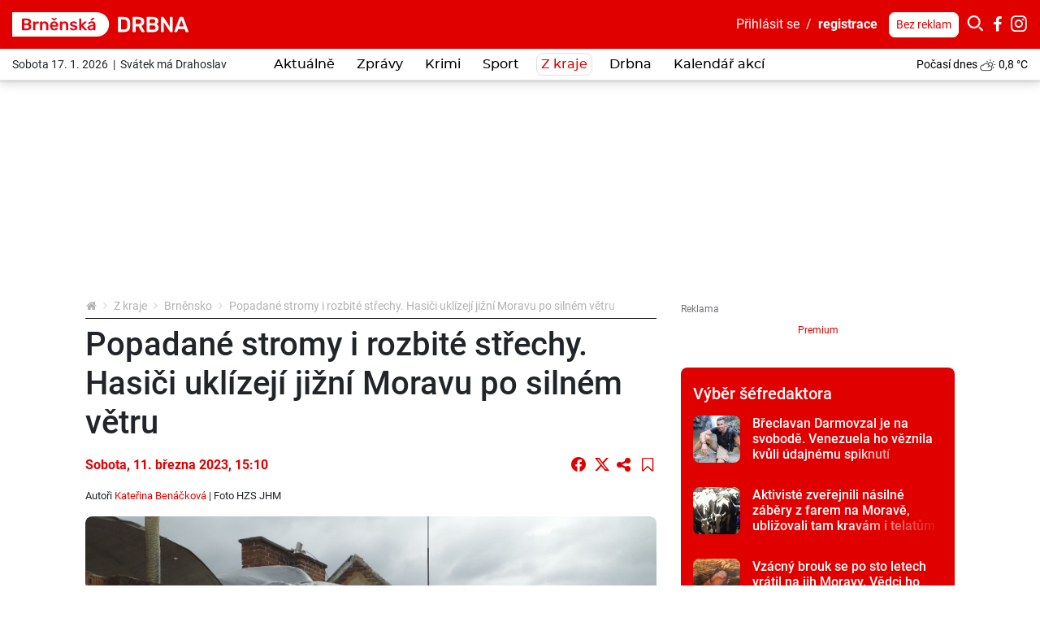

--- FILE ---
content_type: text/html; charset=utf-8
request_url: https://brnenska.drbna.cz/z-kraje/brnensko/26758-popadane-stromy-i-rozbite-strechy-hasici-uklizeji-jizni-moravu-po-silnem-vetru.html
body_size: 29043
content:
<!DOCTYPE html>
<html lang="cs">
<head prefix="og: http://ogp.me/ns# fb: http://ogp.me/ns/fb# article: http://ogp.me/ns/article#">
    <meta name="viewport" content="width=device-width, initial-scale=1, maximum-scale=1, shrink-to-fit=no" />
    <title>Popadané stromy i rozbité střechy. Hasiči uklízejí jižní Moravu po silném větru</title>
    <link rel="apple-touch-icon" sizes="180x180" href="https://brnenska.drbna.cz/templates/drbna-2019/favicon-2021/apple-touch-icon.png" />
    <link rel="icon" type="image/png" sizes="32x32" href="https://brnenska.drbna.cz/templates/drbna-2019/favicon-2021/favicon-32x32.png" />
    <link rel="icon" type="image/png" sizes="16x16" href="https://brnenska.drbna.cz/templates/drbna-2019/favicon-2021/favicon-16x16.png" />
    <link rel="manifest" href="https://brnenska.drbna.cz/templates/drbna-2019/favicon-2021/site.webmanifest" />
    <link rel="mask-icon" href="https://brnenska.drbna.cz/templates/drbna-2019/favicon-2021/safari-pinned-tab.svg" color="#5bbad5" />
    <link rel="shortcut icon" href="https://brnenska.drbna.cz/templates/drbna-2019/favicon-2021/favicon.ico" />
    <meta name="msapplication-TileColor" content="#ffffff" />
    <meta name="msapplication-config" content="https://brnenska.drbna.cz/templates/drbna-2019/favicon-2021/browserconfig.xml" />
    <meta name="theme-color" content="#ffffff" />
    <link href="https://brnenska.drbna.cz/templates/drbna-2019/stylesheet-1762501481.css" type="text/css" rel="stylesheet" />
<meta charset="UTF-8" />
<meta name="robots" content="index, follow, archive" />
<meta name="googlebot" content="index, follow, snippet, archive" />
<meta property="og:title" content="Popadané stromy i rozbité střechy. Hasiči uklízejí jižní Moravu po silném větru" />
<meta property="og:type" content="website" />
<meta property="og:url" content="https://brnenska.drbna.cz/z-kraje/brnensko/26758-popadane-stromy-i-rozbite-strechy-hasici-uklizeji-jizni-moravu-po-silnem-vetru.html" />
<meta property="og:image" content="https://brnenska.drbna.cz/files/drbna/images/page/2023/03/11/size7-16785436911614-60-popadane-stromy-i-rozbite-strechy-hasici-uklizeji-jizni-moravu-po-silnem-vetru.png" />
<meta property="og:site_name" content="Brněnská Drbna - zprávy z Brna a Jihomoravského kraje" />
<meta property="og:description" content="Náročnou sobotu mají jihomoravští hasiči. Od brzkého rána zasahují na místech, kterými se prohnal silný vítr. Vyjížděli už k desítkám událostí. Nejčastěji odstraňovali požárníci popadané stromy, zajišťovali také poškozené střešní krytiny." />
<meta property="fb:app_id" content="198860363584841" />
<meta property="fb:admins" content="100000245556778" />
<meta name="author" content="TRIMA NEWS, s.r.o., libor@drbna.cz" />
<meta name="keywords" content="Brněnská Drbna, portal, zpravodajství, Brno, krimi, aktuálně, zprávy, dnes, novinky, žurnalistika, aktuality, region" />
<meta name="description" content="Náročnou sobotu mají jihomoravští hasiči. Od brzkého rána zasahují na místech, kterými se prohnal silný vítr. Vyjížděli už k desítkám událostí. Nejčastěji odstraňovali požárníci popadané stromy, zajišťovali také poškozené střešní krytiny." /> 

<link rel="canonical" href="https://brnenska.drbna.cz/z-kraje/brnensko/26758-popadane-stromy-i-rozbite-strechy-hasici-uklizeji-jizni-moravu-po-silnem-vetru.html" />
<script async src="https://www.googletagmanager.com/gtag/js?id=G-LW17ET3GMC"></script><script>window.dataLayer = window.dataLayer || [];function gtag(){dataLayer.push(arguments)};gtag("js", new Date());gtag("config", "G-LW17ET3GMC");gtag("config", "G-6BMRXCXK5D");</script><!-- all traffic | cmp -->
<script type="text/javascript">
    (function () {
        const script = document.createElement("script");
        script.src = "https://cdn.cpex.cz/cmp/v2/cpex-cmp.min.js";
        script.type = "text/javascript";
        script.async = true;
        document.head.appendChild(script);
    })();
</script>


<!-- only direct traffic | header bidding -->
<script type="text/javascript">
    (function (url, debug) {
        if(/utm_source=www.seznam.cz&utm_medium=sekce-z-internetu/.test(location.href) || /sssp_session/.test(document.cookie)){ return;}
        const script1 = document.createElement('script');
        const debugMode = /debugad/.test(location.href) ? true : false;
        script1.async = true;
        script1.src = '//delivery.r2b2.cz/hb/im/drbna.cz';
        document.head.appendChild(script1);
        const script2 = document.createElement('script');
        script2.type = 'text/javascript';
        script2.src = debugMode ? debug : url;
        script2.async = true;
        script2.crossOrigin = 'anonymous';
        document.head.appendChild(script2);
        console.log("imm:", debugMode ? debug : url);
    })('https://cdn.jsdelivr.net/gh/impression-media/js/10030.js', 'https://hb.impressionmedia.cz/tmp/1863.js');
</script>


<!-- only direct traffic | mobile branding -->
<script type="text/javascript">
    (function () {
        if(/utm_source=www.seznam.cz&utm_medium=sekce-z-internetu/.test(location.href) || /sssp_session/.test(document.cookie)){ return;}
        const script = document.createElement("script");
        script.src = "https://a-scripts.prod.iprima.cz/scripts/imm/adplacement.js";
        script.type = "text/javascript";
        script.async = true;
        document.head.appendChild(script);
    })();
</script>
<script type="text/javascript">
    window.immad = window.immad || { items: [] };
    window.immad.items.push({
        id: 'mobile-branding',
        type: 'mobile-branding',
        consent: true,
        config: [
            {
                placementId: 570406,
                reload: 30,
                percent: 85,
            },
            {
                placementId: 2071382,
                reload: 30,
                percent: 15,
            }
        ]
    });
</script>


<!-- only direct traffic | outstream -->
<script type="text/javascript">
    (function () {
        if(/utm_source=www.seznam.cz&utm_medium=sekce-z-internetu/.test(location.href) || /sssp_session/.test(document.cookie)){ return;}
        const script = document.createElement("script");
        script.src = "//delivery.r2b2.cz/get/drbna.cz/hb/video_outstream";
        script.type = "text/javascript";
        script.async = true;
        script.defer = true;
        document.head.appendChild(script);
    })();
</script>

<!-- Google GPT/ADM code // IM, nastavení pro cílení na doménu -->
<script type="text/javascript" async="async" src="https://securepubads.g.doubleclick.net/tag/js/gpt.js"></script>
<script type="text/javascript">
    window.googletag = window.googletag || { cmd: [] };
    window.googletag.cmd.push(function () {
       
        var subdomain = location.hostname.split('.')[0] || 'drbna';    
        googletag.cmd.push(function() {
            googletag.pubads().setTargeting("region", subdomain);            
        });
 
        window.googletag.pubads().enableSingleRequest();
    window.googletag.pubads().disableInitialLoad();
    });
</script>

<!-- Caroda -->
<script src="https://publisher.caroda.io/videoPlayer/caroda.min.js?vcid=vcze7a71b25b5bd1d&ctok=2d0cef430a634474244769eeecba" crossorigin="anonymous" defer></script> 

<!-- Site config - nastavení souhlasů -->
<script type="text/javascript" async="async" src="https://protagcdn.com/s/drbna.cz/site.js"></script>
<script type="text/javascript">
    window.protag = window.protag || { cmd: [] };
 window.protag.config = { s:'drbna.cz', childADM: '21668254285', l: 'FbM3ys2m' };
       window.protag.cmd.push(function () {
        window.protag.pageInit();
    });
</script>




<!-- Facebook Pixel Code -->
<script>
  !function(f,b,e,v,n,t,s)
  {if(f.fbq)return;n=f.fbq=function(){n.callMethod?
  n.callMethod.apply(n,arguments):n.queue.push(arguments)};
  if(!f._fbq)f._fbq=n;n.push=n;n.loaded=!0;n.version='2.0';
  n.queue=[];t=b.createElement(e);t.async=!0;
  t.src=v;s=b.getElementsByTagName(e)[0];
  s.parentNode.insertBefore(t,s)}(window, document,'script',
  'https://connect.facebook.net/en_US/fbevents.js');
  fbq('init', '256619375650740');
  fbq('track', 'PageView');
  fbq('track', 'ViewContent');
</script>
<noscript><img height="1" width="1" style="display:none"
  src="https://www.facebook.com/tr?id=256619375650740&ev=PageView&noscript=1"
/></noscript>
<!-- End Facebook Pixel Code -->

<!-- Facebook Pixel Code cross -->
<script>
!function(f,b,e,v,n,t,s)
{if(f.fbq)return;n=f.fbq=function(){n.callMethod?
n.callMethod.apply(n,arguments):n.queue.push(arguments)};
if(!f._fbq)f._fbq=n;n.push=n;n.loaded=!0;n.version='2.0';
n.queue=[];t=b.createElement(e);t.async=!0;
t.src=v;s=b.getElementsByTagName(e)[0];
s.parentNode.insertBefore(t,s)}(window, document,'script',
'https://connect.facebook.net/en_US/fbevents.js');
fbq('init', '1757637337744004');
fbq('track', 'PageView');
</script>
<noscript><img height="1" width="1" style="display:none"
src="https://www.facebook.com/tr?id=1757637337744004&ev=PageView&noscript=1"
/></noscript>
<!-- End Facebook Pixel Code cross--><meta name="datetime" content="2023-03-11T15:10Z" /><script src="https://www.google.com/recaptcha/api.js" async defer></script><script type="application/ld+json">{"@context": "https://schema.org","@type": "Article","headline": "Popadan\u00e9 stromy i rozbit\u00e9 st\u0159echy. Hasi\u010di ukl\u00edzej\u00ed ji\u017en\u00ed Moravu po siln\u00e9m v\u011btru","description": "N\u00e1ro\u010dnou sobotu maj\u00ed jihomorav\u0161t\u00ed hasi\u010di. Od brzk\u00e9ho r\u00e1na zasahuj\u00ed na m\u00edstech, kter\u00fdmi se prohnal siln\u00fd v\u00edtr. Vyj\u00ed\u017ed\u011bli u\u017e k des\u00edtk\u00e1m ud\u00e1lost\u00ed. Nej\u010dast\u011bji odstra\u0148ovali po\u017e\u00e1rn\u00edci popadan\u00e9 stromy, zaji\u0161\u0165ovali tak\u00e9 po\u0161kozen\u00e9 st\u0159e\u0161n\u00ed krytiny.","image": ["https://brnenska.drbna.cz/files/drbna/images/page/2023/03/11/size4-16785436911614-60-popadane-stromy-i-rozbite-strechy-hasici-uklizeji-jizni-moravu-po-silnem-vetru.jpg","https://brnenska.drbna.cz/files/drbna/images/page/2023/03/11/size4-167854372048-60-popadane-stromy-i-rozbite-strechy-hasici-uklizeji-jizni-moravu-po-silnem-vetru.jpg","https://brnenska.drbna.cz/files/drbna/images/page/2023/03/11/size4-16785437212466-60-popadane-stromy-i-rozbite-strechy-hasici-uklizeji-jizni-moravu-po-silnem-vetru.jpg","https://brnenska.drbna.cz/files/drbna/images/page/2023/03/11/size4-16785437221286-60-popadane-stromy-i-rozbite-strechy-hasici-uklizeji-jizni-moravu-po-silnem-vetru.jpg"],"datePublished": "2023-03-11T15:10:00+01:00","dateModified": "2023-03-11T15:10:00+01:00","author": {"@type": "Person","name": "Kate\u0159ina Ben\u00e1\u010dkov\u00e1","url" : "https:\/\/brnenska.drbna.cz\/profile\/katerina-benackova\/page.html"},"contentLocation" : {"@type" : "Place","geo": {"@type": "GeoCoordinates","latitude": "49.2","longitude": "16.614478"}},"publisher": {"@type": "Organization","name": "Brněnská Drbna","logo": {"@type": "ImageObject","url": "https://brnenska.drbna.cz/templates/drbna-2019/images/logo-png-2021/drbna-60.png"}},"mainEntityOfPage": {"@type": "WebPage","@id": "https://brnenska.drbna.cz/z-kraje/brnensko/26758-popadane-stromy-i-rozbite-strechy-hasici-uklizeji-jizni-moravu-po-silnem-vetru.html"},"isFamilyFriendly":true}</script><script>(function(w,d,s,l,i){w[l]=w[l]||[];w[l].push({"gtm.start":new Date().getTime(),event:"gtm.js"});var f=d.getElementsByTagName(s)[0],j=d.createElement(s),dl=l!="dataLayer"?"&l="+l:"";j.async=true;j.src="https://www.googletagmanager.com/gtm.js?id="+i+dl;f.parentNode.insertBefore(j,f);})(window,document,"script","dataLayer","GTM-WKRXR4M");</script><script src="https://www.google.com/recaptcha/api.js" async defer></script>    <script src="https://brnenska.drbna.cz/templates/drbna-2019/javascript/isMobile.js"></script>
    <script src="https://brnenska.drbna.cz/templates/drbna-2019/javascript/intersection-observer.js"></script>
    <script src="https://brnenska.drbna.cz/templates/drbna-2019/javascript/lazyload.min.js"></script>
</head><body>
    <!-- (C)2000-2025 Gemius SA - gemiusPrism  / https://www.drbna.cz//Ostatni -->
<script type="text/javascript">
var pp_gemius_identifier = 'olVKtfM.DyR8VllQSqpim_V1jy0FdwL2CPmgX5NordD.Q7';
var gemius_use_cmp = true;
var gemius_cmp_timeout = 10000;
// lines below shouldn't be edited
function gemius_pending(i) { window[i] = window[i] || function() {var x = window[i+'_pdata'] = window[i+'_pdata'] || []; x[x.length]=Array.prototype.slice.call(arguments, 0);};};
(function(cmds) { var c; while(c = cmds.pop()) gemius_pending(c)})(['gemius_cmd', 'gemius_hit', 'gemius_event', 'gemius_init', 'pp_gemius_hit', 'pp_gemius_event', 'pp_gemius_init']);
window.pp_gemius_cmd = window.pp_gemius_cmd || window.gemius_cmd;
(function(d,t) {try {var gt=d.createElement(t),s=d.getElementsByTagName(t)[0],l='http'+((location.protocol=='https:')?'s':''); gt.setAttribute('async','async');
gt.setAttribute('defer','defer'); gt.src=l+'://spir.hit.gemius.pl/xgemius.min.js'; s.parentNode.insertBefore(gt,s);} catch (e) {}})(document,'script');
</script><noscript><iframe src="https://www.googletagmanager.com/ns.html?id=GTM-WKRXR4M" height="0" width="0" style="display:none;visibility:hidden"></iframe></noscript><script>
  window.fbAsyncInit = function() {
    FB.init({
      appId: '198860363584841',
      xfbml: true,
      version: 'v4.0'
    });
  };
</script>
<script async defer src="https://connect.facebook.net/cs_CZ/sdk.js"></script>

<div class="layoutHeader">
    <div class="layoutHeader__first">
        <div class="container-fluid">
            <div class="float-right">
                <!-- .userMenuHeader -->
                <div class="userMenuHeader">
                    <a href="#formLogin" data-fancybox>Přihlásit&nbsp;se</a>&nbsp;&nbsp;/&nbsp;&nbsp;<a href="https://brnenska.drbna.cz/profile/registration.html" class="userMenuHeader__bold">registrace</a>                </div>
                <!-- /.userMenuHeader -->

                <!-- .searchHeader -->
                <div class="searchHeader">
                    <a href="https://brnenska.drbna.cz/profile/premium.html" class="btn btn-white btn-sm" title="Drbna bez reklam">Bez reklam</a>
                    <button type="button" class="btn btn-primary p-0 iconHeader" data-toggle="collapse" data-target=".formSearch">
                        <span class="icon icon-search"></span></button><div class="collapse formSearch">
                        <form action="https://brnenska.drbna.cz/vyhledavani.html" method="get" enctype="multipart/form-data" class="need-validated">                        <div class="input-group">
                            <input type="search" name="search" placeholder="Hledat ve zprávách..." class="form-control" value="" required />
                            <div class="input-group-append">
                                <button type="submit" class="btn btn-link">
                                    <span class="icon icon-search"></span>
                                </button>
                            </div>
                        </div>
                        </form>                    </div><a href="https://www.facebook.com/BrnenskaDrbna/" target="_blank" class="iconHeader"><span class="icon icon-facebook-letter"></span></a><a href="https://www.instagram.com/brnenskadrbna/" target="_blank" class="iconHeader"><span class="icon icon-instagram"></span></a>                </div>
                <!-- /.searchHeader -->
            </div>

            <!-- .brand.brand-header -->
                        <div class="brand brand--header brand--instance60">
                <a href="https://brnenska.drbna.cz/" title="Popadané stromy i rozbité střechy. Hasiči uklízejí jižní Moravu po silném větru  |  Brněnsko  |  Z kraje  |  Brněnská Drbna - zprávy z Brna a Jihomoravského kraje">
                    <img src="https://brnenska.drbna.cz/templates/drbna-2019/images/layout/logo-2025/drbna-60.svg" alt="Popadané stromy i rozbité střechy. Hasiči uklízejí jižní Moravu po silném větru  |  Brněnsko  |  Z kraje  |  Brněnská Drbna - zprávy z Brna a Jihomoravského kraje" width="217" height="30" class="img-fluid" />
                </a>
            </div>
            <!-- /.brand.brand-header -->


            <!-- .menuUser -->
            <div class="menuUser align-self-center">
                <!-- .menuUser__list -->
                <ul class="menuUser__list">
                    <li><a href="#formLogin" title="Můj profil" class="btnAfterAddon" data-afteraddon="Profil" data-fancybox><span class="icon icon-user"></span></a></li>                </ul>
                <!-- /.menuUser__list -->
                <!-- .menuMain__toggle -->
                <button class="navbar-toggler menuMain__toggle btnAfterAddon" data-afteraddon="Menu" type="button" data-toggle="collapse" data-target="#navbarNavDropdown" aria-controls="navbarNavDropdown" aria-expanded="false">
                    <span class="icon icon-bars"></span>
                </button>
                <!-- /.menuMain__toggle -->
            </div>
            <!-- /.menuUser -->
        </div>
    </div>
    <div class="layoutHeader__last">
        <div class="container-fluid">
            <!-- .svatekHeader -->
            <div class="svatekHeader">
                Sobota 17. 1. 2026&nbsp;&nbsp;|&nbsp;&nbsp;Svátek má Drahoslav            </div>
            <!-- /.svatekHeader -->

            <!-- .menuMain -->
            <div class="menuMain">
                <div class="collapse navbar-collapse menuMain__collapse" id="navbarNavDropdown">
                    <div class="menuMain__collapseCover">
                        <div class="menuMain__collapseContent">
                            
<!-- .menuMain__list -->
<ul class="navbar-nav menuMain__list"><li class="nav-item"><a href="https://brnenska.drbna.cz/aktualne.html" title="Aktuálně" class="nav-link">Aktuálně</a></li><li class="nav-item dropdown"><a href="https://brnenska.drbna.cz/zpravy.html" title="Zprávy" class="nav-link" data-toggle="dropdown" role="button" aria-haspopup="true" aria-expanded="false">Zprávy</a><div class="dropdown-menu"><a href="https://brnenska.drbna.cz/zpravy.html" title="Zprávy" class="dropdown-item active">Zprávy</a><a href="https://brnenska.drbna.cz/zpravy/spolecnost.html" title="Společnost" class="dropdown-item">Společnost</a><a href="https://brnenska.drbna.cz/zpravy/politika.html" title="Politika" class="dropdown-item">Politika</a><a href="https://brnenska.drbna.cz/zpravy/kultura.html" title="Kultura" class="dropdown-item">Kultura</a><a href="https://brnenska.drbna.cz/zpravy/doprava.html" title="Doprava" class="dropdown-item">Doprava</a><a href="https://brnenska.drbna.cz/zpravy/zdravi.html" title="Zdraví" class="dropdown-item">Zdraví</a><a href="https://brnenska.drbna.cz/zpravy/vzdelani.html" title="Vzdělání" class="dropdown-item">Vzdělání</a><a href="https://brnenska.drbna.cz/zpravy/byznys.html" title="Byznys" class="dropdown-item">Byznys</a></div></li><li class="nav-item"><a href="https://brnenska.drbna.cz/krimi.html" title="Krimi" class="nav-link">Krimi</a></li><li class="nav-item dropdown"><a href="https://brnenska.drbna.cz/sport.html" title="Sport" class="nav-link" data-toggle="dropdown" role="button" aria-haspopup="true" aria-expanded="false">Sport</a><div class="dropdown-menu"><a href="https://brnenska.drbna.cz/sport.html" title="Sport" class="dropdown-item active">Sport</a><a href="https://brnenska.drbna.cz/sport/fotbal.html" title="Fotbal" class="dropdown-item">Fotbal</a><a href="https://brnenska.drbna.cz/sport/hokej.html" title="Hokej" class="dropdown-item">Hokej</a><a href="https://brnenska.drbna.cz/sport/micove-sporty.html" title="Míčové sporty" class="dropdown-item">Míčové sporty</a><a href="https://brnenska.drbna.cz/sport/ostatni-sporty.html" title="Ostatní sporty" class="dropdown-item">Ostatní sporty</a></div></li><li class="nav-item dropdown"><a href="https://brnenska.drbna.cz/z-kraje.html" title="Z kraje" class="nav-link active" data-toggle="dropdown" role="button" aria-haspopup="true" aria-expanded="false">Z kraje</a><div class="dropdown-menu"><a href="https://brnenska.drbna.cz/z-kraje.html" title="Z kraje" class="dropdown-item active">Z kraje</a><a href="https://brnenska.drbna.cz/z-kraje/brnensko.html" title="Brněnsko" class="dropdown-item">Brněnsko</a><a href="https://brnenska.drbna.cz/z-kraje/blanensko.html" title="Blanensko" class="dropdown-item">Blanensko</a><a href="https://brnenska.drbna.cz/z-kraje/vyskovsko.html" title="Vyškovsko" class="dropdown-item">Vyškovsko</a><a href="https://brnenska.drbna.cz/z-kraje/hodoninsko.html" title="Hodonínsko" class="dropdown-item">Hodonínsko</a><a href="https://brnenska.drbna.cz/z-kraje/breclavsko.html" title="Břeclavsko" class="dropdown-item">Břeclavsko</a><a href="https://brnenska.drbna.cz/z-kraje/znojemsko.html" title="Znojemsko" class="dropdown-item">Znojemsko</a></div></li><li class="nav-item dropdown"><a href="https://brnenska.drbna.cz/drbna.html" title="Drbna" class="nav-link" data-toggle="dropdown" role="button" aria-haspopup="true" aria-expanded="false">Drbna</a><div class="dropdown-menu"><a href="https://brnenska.drbna.cz/drbna.html" title="Drbna" class="dropdown-item active">Drbna</a><a href="https://brnenska.drbna.cz/drbna/zivot-a-styl.html" title="Život a styl" class="dropdown-item">Život a styl</a><a href="https://brnenska.drbna.cz/drbna/radilka.html" title="Radilka" class="dropdown-item">Radilka</a><a href="https://brnenska.drbna.cz/drbna/vyber-sefredaktora.html" title="Výběr šéfredaktora" class="dropdown-item">Výběr šéfredaktora</a><a href="https://brnenska.drbna.cz/drbna/bez-servitku.html" title="Bez servítků" class="dropdown-item">Bez servítků</a><a href="https://brnenska.drbna.cz/drbna/rozhovory.html" title="Rozhovory" class="dropdown-item">Rozhovory</a><a href="https://brnenska.drbna.cz/drbna/neobycejni.html" title="(Ne)obyčejní" class="dropdown-item">(Ne)obyčejní</a><a href="https://brnenska.drbna.cz/drbna/drbnatko-mesice.html" title="Drbňátko měsíce" class="dropdown-item">Drbňátko měsíce</a><a href="https://brnenska.drbna.cz/drbna/blogy-a-komentare.html" title="Blogy a komentáře" class="dropdown-item">Blogy a komentáře</a><a href="https://brnenska.drbna.cz/drbna/ankety.html" title="Ankety" class="dropdown-item">Ankety</a></div></li><li class="nav-item"><a href="https://brnenska.drbna.cz/drbna/kalendar-akci.html" title="Kalendář akcí" class="nav-link">Kalendář akcí</a></li></ul>
<!-- /.menuMain__list -->
                            <div class="formSearch d-lg-none">
                                <form action="https://brnenska.drbna.cz/vyhledavani.html" method="get" enctype="multipart/form-data" class="need-validated">                                <div class="input-group">
                                    <input type="search" name="search" placeholder="Hledat ve zprávách..." class="form-control" value="" required />
                                    <div class="input-group-append">
                                        <button type="submit" class="btn btn-link">
                                            <span class="icon icon-search"></span>
                                        </button>
                                    </div>
                                </div>
                                </form>                            </div>
                            <!-- .pocasiHeader -->
                            <div class="pocasiHeader d-lg-none">
                                
<!-- .loopPocasi -->
<div class="loopPocasi"><a href="https://brnenska.drbna.cz/pocasi.html" title="Počasí"><span class="loopPocasi__day">Počasí dnes</span><span class="loopPocasi__img"><img src="https://brnenska.drbna.cz/templates/drbna-2019/images/pocasi/monochromaticke/small/28.png" alt="" width="20" height="20" /></span><span class="loopPocasi__temp">0,8&nbsp;°C</span></a></div>
<!-- /.loopPocasi -->
                                <a href="https://brnenska.drbna.cz/pocasi.html" title="Počasí"></a>
                            </div>
                            <!-- /.pocasiHeader -->

                            <!-- .svatekHeader -->
                            <div class="svatekHeader d-lg-none">
                                Sobota 17. ledna 2026&nbsp;&nbsp;|&nbsp;&nbsp;Svátek má Drahoslav                            </div>
                            <!-- /.svatekHeader -->

                            <div class="py-3 d-lg-none border-bottom">
                                <a href="https://brnenska.drbna.cz/profile/premium.html" class="btn btn-primary btn-sm" title="Drbna bez reklam">Drbna bez reklam</a>
                            </div>
                        </div>
                    </div>
                </div>
            </div>
            <!-- /.menuMain -->

            <!-- .pocasiHeader -->
            <div class="pocasiHeader">
                
<!-- .loopPocasi -->
<div class="loopPocasi"><a href="https://brnenska.drbna.cz/pocasi.html" title="Počasí"><span class="loopPocasi__day">Počasí dnes</span><span class="loopPocasi__img"><img src="https://brnenska.drbna.cz/templates/drbna-2019/images/pocasi/monochromaticke/small/28.png" alt="" width="20" height="20" /></span><span class="loopPocasi__temp">0,8&nbsp;°C</span></a></div>
<!-- /.loopPocasi -->
            </div>
            <!-- /.pocasiHeader -->
        </div>
    </div>
</div>

    <!-- .layoutTop -->
    <div class="layoutTop">
        <div class="container">
            <div class="banner banner--position8 text-center mb-4"><div class="banner__slot d-inline-block"><div id="sub_leaderboard"></div></div></div>        </div>
    </div>
    <!-- /.layoutTop -->



<!-- .layoutContent -->
<div class="layoutContent">
    <div class="container bg-white">
                    <div class="row">
                <div class="col-12 col-md-8 contentMain">
                    <!-- .breadcrumbCover --><nav class="mb-2 breadcrumbCover" aria-label="breadcrumb"><!-- .breadcrumb --><ol class="breadcrumb d-inline-flex flex-column"><li class="breadcrumb-item"><a href="https://brnenska.drbna.cz/" title="Brněnská Drbna - zprávy z Brna a Jihomoravského kraje"><span class="icon icon-home"></span></a></li><li class="breadcrumb-item"><a href="https://brnenska.drbna.cz/z-kraje.html" title="Z kraje">Z kraje</a></li><li class="breadcrumb-item"><a href="https://brnenska.drbna.cz/z-kraje/brnensko.html" title="Brněnsko">Brněnsko</a></li><li class="breadcrumb-item active" aria-current="page">Popadané stromy i rozbité střechy. Hasiči uklízejí jižní Moravu po silném větru</li></ol><!-- /.breadcrumb --></nav><!-- /.breadcrumbCover -->
<!-- .detail.detailArticle -->
<div class="row mb-3 detail detailArticle position-relative" itemscope itemtype="http://schema.org/Article"><div class="col-12" itemprop="mainEntityOfPage">
<!-- .headingMain -->
<h1 class="mb-3 headingMain" itemprop="headline">Popadané stromy i rozbité střechy. Hasiči uklízejí jižní Moravu po silném větru</h1>
<!-- /.headingMain -->
</div><div class="col-12"><div class="d-flex flex-column flex-lg-row mb-3">
<!-- .detail__date -->
<p class="detail__date mb-0 align-self-lg-center pr-3"><span itemprop="datePublished" content="2023-03-11T15:10:00+01:00">Sobota, 11.&nbsp;března&nbsp;2023, 15:10</span><span itemprop="dateModified" content="2023-03-11T15:10:00+01:00"></span></p>
<!-- /.detail__date -->
<div class="align-self-lg-center mt-2 mt-lg-0 ml-lg-auto text-nowrap"><a href="https://www.facebook.com/sharer/sharer.php?u=https%3A%2F%2Fbrnenska.drbna-online.cz%2Fz-kraje%2Fbrnensko%2F26758-popadane-stromy-i-rozbite-strechy-hasici-uklizeji-jizni-moravu-po-silnem-vetru.html" target="_blank" class="btn btn-lg btn-link p-0 align-top lh-20 fs-18"><span class="icon icon-facebook-circle"></span></a><a href="https://twitter.com/intent/tweet?url=https%3A%2F%2Fbrnenska.drbna-online.cz%2Fz-kraje%2Fbrnensko%2F26758-popadane-stromy-i-rozbite-strechy-hasici-uklizeji-jizni-moravu-po-silnem-vetru.html&amp;text=Popadan%C3%A9+stromy+i+rozbit%C3%A9+st%C5%99echy.+Hasi%C4%8Di+ukl%C3%ADzej%C3%AD+ji%C5%BEn%C3%AD+Moravu+po+siln%C3%A9m+v%C4%9Btru" target="_blank" class="btn btn-lg btn-link p-0 align-top ml-2 lh-20"><span class="icon icon-x"></span></a><button type="button" class="btn btn-lg btn-link sdiletOdkaz p-0 align-top ml-1" data-odkaz="https://brnenska.drbna.cz/z-kraje/brnensko/26758-popadane-stromy-i-rozbite-strechy-hasici-uklizeji-jizni-moravu-po-silnem-vetru.html"><span class="icon icon-share"></span></button><button type="button" class="btn btn-lg btn-link ulozitNaPozdeji p-0 align-top ml-2" data-pageid="26758" data-akce="add" data-fancybox href="#formLogin" data-msg="Uložené články mohou používat pouze přihlášení uživatelé."><span class="icon icon-bookmark-empty"></span></button></div></div></div><div class="col-12 detail__author small"><p>Autoři <span itemprop="author" itemscope itemtype="http://schema.org/Person"><a href="https://brnenska.drbna.cz/profile/katerina-benackova/page.html" title="Kateřina Benáčková"><span itemprop="name">Kateřina Benáčková</span></a></span> | Foto <span>HZS JHM</span></p></div><div class="col-12 detailArticle__imgCover">
<!-- .detailArticle__img -->
<a href="https://brnenska.drbna.cz/galerie/page/26758-popadane-stromy-i-rozbite-strechy-hasici-uklizeji-jizni-moravu-po-silnem-vetru.html" class="detailArticle__img mb-3" title="">
                    <img 
                        src="https://brnenska.drbna.cz/templates/drbna-2019/images/layout/article-placeholder.png" 
                        data-src="https://brnenska.drbna.cz/files/drbna/images/page/2023/03/11/size3-16785436911614-60-popadane-stromy-i-rozbite-strechy-hasici-uklizeji-jizni-moravu-po-silnem-vetru.jpg" 
                        alt="" 
                        width="750" 
                        height="434" 
                        class="img-fluid lazyload" 
                        itemprop="image" 
                        content="https://brnenska.drbna.cz/files/drbna/images/page/2023/03/11/size4-16785436911614-60-popadane-stromy-i-rozbite-strechy-hasici-uklizeji-jizni-moravu-po-silnem-vetru.jpg"
                    />
                </a>
<!-- /.detailArticle__img -->
</div><div class="col-12 detailArticle__imgCover"><div class="d-flex row-x-2 mb-3"><div class="flex-even px-2 position-relative"><a href="https://brnenska.drbna.cz/galerie/page/26758-popadane-stromy-i-rozbite-strechy-hasici-uklizeji-jizni-moravu-po-silnem-vetru.html" title="Popadané stromy i rozbité střechy. Hasiči uklízejí jižní Moravu po silném větru">
                                <img 
                                    src="https://brnenska.drbna.cz/templates/drbna-2019/images/layout/article-placeholder.png" 
                                    data-src="https://brnenska.drbna.cz/files/drbna/images/page/2023/03/11/size2-167854372048-60-popadane-stromy-i-rozbite-strechy-hasici-uklizeji-jizni-moravu-po-silnem-vetru.jpg" 
                                    alt="Popadané stromy i rozbité střechy. Hasiči uklízejí jižní Moravu po silném větru" 
                                    class="img-fluid lazyload rounded" 
                                    width="300" 
                                    height="225" 
                                />
                            </a></div><div class="flex-even px-2 position-relative"><a href="https://brnenska.drbna.cz/galerie/page/26758-popadane-stromy-i-rozbite-strechy-hasici-uklizeji-jizni-moravu-po-silnem-vetru.html" title="Popadané stromy i rozbité střechy. Hasiči uklízejí jižní Moravu po silném větru">
                                <img 
                                    src="https://brnenska.drbna.cz/templates/drbna-2019/images/layout/article-placeholder.png" 
                                    data-src="https://brnenska.drbna.cz/files/drbna/images/page/2023/03/11/size2-16785437212466-60-popadane-stromy-i-rozbite-strechy-hasici-uklizeji-jizni-moravu-po-silnem-vetru.jpg" 
                                    alt="Popadané stromy i rozbité střechy. Hasiči uklízejí jižní Moravu po silném větru" 
                                    class="img-fluid lazyload rounded" 
                                    width="300" 
                                    height="225" 
                                />
                            </a></div><div class="flex-even px-2 position-relative"><a href="https://brnenska.drbna.cz/galerie/page/26758-popadane-stromy-i-rozbite-strechy-hasici-uklizeji-jizni-moravu-po-silnem-vetru.html" title="Popadané stromy i rozbité střechy. Hasiči uklízejí jižní Moravu po silném větru">
                                <img 
                                    src="https://brnenska.drbna.cz/templates/drbna-2019/images/layout/article-placeholder.png" 
                                    data-src="https://brnenska.drbna.cz/files/drbna/images/page/2023/03/11/size2-16785437221286-60-popadane-stromy-i-rozbite-strechy-hasici-uklizeji-jizni-moravu-po-silnem-vetru.jpg" 
                                    alt="Popadané stromy i rozbité střechy. Hasiči uklízejí jižní Moravu po silném větru" 
                                    class="img-fluid lazyload rounded" 
                                    width="300" 
                                    height="225" 
                                />
                            </a></div></div></div><div class="col-12 mb-3">
<!-- .detail__perex -->
<p class="detail__perex">Náročnou sobotu mají jihomoravští hasiči. Od brzkého rána zasahují na místech, kterými se prohnal silný vítr. Vyjížděli už k desítkám událostí. Nejčastěji odstraňovali požárníci popadané stromy, zajišťovali také poškozené střešní krytiny.</p>
<!-- .detail__perex -->
<div class="pt-4"><div class="banner banner--position9 text-center mb-4"><div class="banner__slot d-inline-block adsLabel" data-adslabel="Reklama"><div id="sub_podPerexem"></div><p class="adsLabelWithoutAds"><a href="https://brnenska.drbna.cz/profile/premium.html" title="Bez reklam">Premium</a></p></div></div></div>
<!-- .typo -->
<div class="typo mb-3 detail__content"><p>Dopravní komplikace způsoboval vítr už od třetí hodiny ranní. Popadané větve i stromy skončily na silnicích i kolejích. Do čtrnácté hodiny registrovali hasiči sedmapadesát událostí, které nahlásili lidé z jižní Moravy v souvislosti se silným větrem.&nbsp;<em>&bdquo;Neevidujeme žádná zranění. Nejvíce zásahů bylo v Brně a na Brněnsku. Nejméně na Vyškovsku,&quot; </em>uvedl dnes mluvčí hasičů<strong> Jaroslav Mikoška</strong>.</p><p>Kvůli nepřízni počasí došlo také k přerušení dodávek eletrkické energie. Podle mluvčího distributora EG.D bylo ráno bez elektřiny přes dva tisíce JIhomoravanů. <em>&bdquo;Intenzivně pracujeme na opravách, poruchy vymezujeme a děláme vše pro to, abychom jejich dopady co nejvíce snížili a dodávku energií obnovili co nejdříve,</em>&quot; uvedl<strong>&nbsp;Lubomír Budný</strong>.</p><p></p></div>
<!-- /.typo -->
<div class="clearfix w-100"></div>
<!-- .detail__rating -->
<div class="detail__rating mb-4" data-id="26758" data-type="1"><h2 class="headingSection fs16">Hodnocení článku je <span class="text-primary">30 %</span>. Ohodnoť článek i Ty!</h2><ul class="d-inline-block mr-3"><li data-number="1"><span class="icon icon-drbna text-primary"></span></li><li data-number="2"><span class="icon icon-drbna text-primary"></span></li><li data-number="3"><span class="icon icon-drbna text-secondary"></span></li><li data-number="4"><span class="icon icon-drbna text-secondary"></span></li><li data-number="5"><span class="icon icon-drbna text-secondary"></span></li></ul></div>
<!-- /.detail__rating -->
<p class="bg-light p-2 d-flex justify-content-center position-relative mb-4 rounded"><span class="headingSection m-0 align-self-center font-weight-bold">Chceš nám něco sdělit?</span><a href="#formNapisNam" class="btn btn-primary py-2 stretched-link ml-3" data-fancybox title="Chceš nám něco sdělit? Napiš nám">Napiš nám</a><p><div id="formNapisNam" class="formModal template"><form 
                        method="post" 
                        enctype="multipart/form-data" 
                        action="https://brnenska.drbna.cz/ajax/presentation/custom/drbna/form-napis-nam.php"
                        class="need-validated"
                        data-ga4event="true" 
                        data-gaevent-name="napis_do_redakce" 
                    ><div class="text-center position-relative">
<!-- .formModal__heading -->
<h2 class="headingSection formModal__heading">Napiš do redakce</h2>
<!-- /.formModal__heading -->
<p class="alert alert-danger">Pošli nám tip na článek, reakci na daný článek nebo jakoukoliv zpětnou vazbu.</p></div>
<!-- .formModal__message -->
<div class="formModal__message"></div>
<!-- /.formModal__message -->
<div class="form-group"><label for="f_formNapisNam_name">Jméno a příjmení</label><input type="text" class="form-control" id="f_formNapisNam_name" name="name" required /></div><div class="form-group"><label for="f_formNapisNam_email">E-mail</label><input type="email" class="form-control" id="f_formNapisNam_email" name="email" required /></div><div class="form-group"><label for="f_formNapisNam_vzkaz">Vzkaz</label><textarea class="form-control" id="f_formNapisNam_vzkaz" name="vzkaz" rows="5" required></textarea></div><div class="form-group"><div class="custom-file" lang="cz"><input type="file" class="custom-file-input" id="f_formNapisNam_soubor" name="soubor" /><label class="custom-file-label" for="f_formNapisNam_soubor">Vyberte soubor...</label></div><div class="form-text">* Soubor není povinné přikládat.</div></div><div class="form-group"><div class="g-recaptcha" data-theme="light" data-sitekey="6LddU-kdAAAAAEmz38RuMQuo3KNp8g2YoC3B3EzS"></div></div><div class="form-group"><label for="f_formNapisNam_pismenko">Ověření</label>
                                <input 
                                    type="text" 
                                    class="form-control overeni" 
                                    required 
                                    id="f_formNapisNam_pismenko" 
                                    name="pismenko" 

                                />
                            <small class="form-text text-muted">Napište první písmeno abecedy.</small></div><div class="form-group"><button type="submit" class="btn btn-primary btn-lg btn-block">Odeslat zprávu</button><input type="hidden" name="saveSendFormNapisNam" value="true" /><input type="hidden" name="url" value="https://brnenska.drbna.cz/z-kraje/brnensko/26758-popadane-stromy-i-rozbite-strechy-hasici-uklizeji-jizni-moravu-po-silnem-vetru.html" /><input type="hidden" name="control_number" value="1768683515.7414696bf7fbb4ff91.76414255" /></div><div class="loader"><div></div></div></form></div>
<!-- .listComments.detail__listComments -->
<a id="comments"></a><div class="listComments detail__listComments"><h2 class="headingSection fs16">Komentáře</h2>
<!-- .formComment -->
<a id="formComment"></a><div class="formComment"><form action="https://brnenska.drbna.cz/z-kraje/brnensko/26758-popadane-stromy-i-rozbite-strechy-hasici-uklizeji-jizni-moravu-po-silnem-vetru.html#formComment" method="post" enctype="multipart/form-data" data-cid="26758" data-user="0"><div class="form-group clearfix mb-1"><label>
                            <img 
                                src="https://brnenska.drbna.cz/templates/drbna-2019/images/layout/profile-placeholder.gif" 
                                data-src="https://brnenska.drbna.cz/files/drbna/default-images/profile/size1.png" 
                                width="58" 
                                height="58" 
                                alt="" 
                                class="lazyload img-fluid rounded" 
                            />
                        </label><textarea name="wall_post_comment_text" cols="1" rows="1" placeholder="Přidat komentář..." class="form-control autoGrowTextarea"></textarea></div><div class="form-group clearfix"><div class="d-flex flex-wrap"><div class="order-2 mt-1"><a href="#formLogin" class="btn btn-primary btn-sm" data-fancybox data-msg="Pro přidání komentáře se musíte nejdříve přihlásit.">Přidat komentář</a></div><div class="form-text text-muted order-1 mr-auto">&nbsp;</div></div></div></form></div>
<!-- /.formComment -->
</div>
<!-- /.listComments.detail__listComments -->
<div class="pt-4"><div class="banner banner--position10 text-center mb-4"><div class="banner__slot adsLabel" data-adslabel="Reklama"><div id="sub_podClankem"></div><p class="adsLabelWithoutAds"><a href="https://brnenska.drbna.cz/profile/premium.html" title="Bez reklam">Premium</a></p></div></div></div><div data-szn-recass-box='{"zone_id": 9483}'></div></div><div itemprop="publisher" itemscope itemtype="https://schema.org/Organization"><meta itemprop="name" content="Brněnská Drbna"><meta itemprop="url" content="https://brnenska.drbna.cz/" /><div itemprop="logo" itemscope itemtype="https://schema.org/ImageObject"><meta itemprop="url" content="https://brnenska.drbna.cz/templates/drbna-2019/images/logo-png-2021/drbna-60.png" /><meta itemprop="width" content="965" /><meta itemprop="height" content="116" /></div></div></div>
<!-- /.detail.detailArticle -->
<div class="row"><!-- START_COL2 --><div class="col-12 col-md-6"><div class="d-none d-md-block drbna-kamdal" data-page-id="26758" data-category-id="" data-instance-id=""></div></div><!-- END_COL2 --><!-- START_COL1 --><div class="col-12 col-md-6"><div class="d-none d-md-block drbna-interconnection"></div></div><!-- END_COL1 -->                            <div class="col-12 col-md-6 mb-2 mb-md-5 d-none d-md-flex">
                                <a href="https://brnenska.drbna.cz/nejctenejsi.html" class="btn btn-primary btn-block btn-fluid" title="Další články">
                                    Další články                                </a>
                            </div>
                            <div class="col-12 col-md-6 mb-5 d-none d-md-flex">
                                <a href="https://brnenska.drbna.cz/komercni-clanky.html" class="btn btn-primary btn-block btn-fluid" title="Další komerční články">
                                    Další komerční články                                </a>
                            </div>
                            </div>                </div>
                <div class="col-12 col-md-4 contentRight">
                    <div class="banner banner--position11 text-center mb-4"><div class="banner__slot d-inline-block adsLabel" data-adslabel="Reklama"><div id="sub_square1"></div><p class="adsLabelWithoutAds"><a href="https://brnenska.drbna.cz/profile/premium.html" title="Bez reklam">Premium</a></p></div></div><div class="listArticlesSmall listArticlesSmall--primary bg-primary"><h2 class="headingSection listArticlesSmall__heading"><a href="https://brnenska.drbna.cz/drbna/vyber-sefredaktora.html" title="Výběr šéfredaktora">Výběr šéfredaktora</a></h2>
<!-- .loopArticleSmall -->
<div class="loopArticleSmall loopArticleSmall--xs loopArticleSmall--inverted"><a href="https://brnenska.drbna.cz/zpravy/spolecnost/35548-breclavan-darmovzal-je-na-svobode-venezuela-ho-veznila-kvuli-udajnemu-spiknuti.html" class="loopArticleSmall__img" title="Břeclavan Darmovzal je na svobodě. Venezuela ho věznila kvůli údajnému spiknutí"><img src="https://brnenska.drbna.cz/templates/drbna-2019/images/layout/article-placeholder.png" data-src="https://brnenska.drbna.cz/files/drbna/images/page/2026/01/16/size1-17685622639348-60-breclavan-darmovzal-je-na-svobode-venezuela-ho-veznila-kvuli-udajnemu-spiknuti.jpeg" alt="Břeclavan Darmovzal je na svobodě. Venezuela ho věznila kvůli údajnému spiknutí" width="750" height="434" class="img-fluid lazyload" /></a><h2 class="loopArticleSmall__heading"><a href="https://brnenska.drbna.cz/zpravy/spolecnost/35548-breclavan-darmovzal-je-na-svobode-venezuela-ho-veznila-kvuli-udajnemu-spiknuti.html" title="Břeclavan Darmovzal je na svobodě. Venezuela ho věznila kvůli údajnému spiknutí">Břeclavan Darmovzal je na svobodě. Venezuela ho věznila kvůli údajnému spiknutí</a></h2></div>
<!-- /.loopArticleSmall -->

<!-- .loopArticleSmall -->
<div class="loopArticleSmall loopArticleSmall--xs loopArticleSmall--inverted"><a href="https://brnenska.drbna.cz/zpravy/spolecnost/35545-aktiviste-zverejnili-nasilne-zabery-z-farem-na-morave-ublizovali-tam-kravam-i-telatum.html" class="loopArticleSmall__img" title="Aktivisté zveřejnili násilné záběry z farem na Moravě, ubližovali tam kravám i telatům"><img src="https://brnenska.drbna.cz/templates/drbna-2019/images/layout/article-placeholder.png" data-src="https://brnenska.drbna.cz/files/drbna/images/page/2026/01/16/size1-17685564440945-60-ublizovali-kravam-i-telatum-aktiviste-zverejnili-nasilne-zabery-z-farem-na-morave.png" alt="Aktivisté zveřejnili násilné záběry z farem na Moravě, ubližovali tam kravám i telatům" width="750" height="434" class="img-fluid lazyload" /><span class="loopArticleSmall__updated">Aktualizováno včera</span></a><h2 class="loopArticleSmall__heading"><a href="https://brnenska.drbna.cz/zpravy/spolecnost/35545-aktiviste-zverejnili-nasilne-zabery-z-farem-na-morave-ublizovali-tam-kravam-i-telatum.html" title="Aktivisté zveřejnili násilné záběry z farem na Moravě, ubližovali tam kravám i telatům">Aktivisté zveřejnili násilné záběry z farem na Moravě, ubližovali tam kravám i telatům</a></h2></div>
<!-- /.loopArticleSmall -->

<!-- .loopArticleSmall -->
<div class="loopArticleSmall loopArticleSmall--xs loopArticleSmall--inverted"><a href="https://brnenska.drbna.cz/zpravy/spolecnost/35534-vzacny-brouk-se-po-sto-letech-vratil-na-jih-moravy-vedci-ho-nasli-na-soutoku.html" class="loopArticleSmall__img" title="Vzácný brouk se po sto letech vrátil na jih Moravy. Vědci ho našli na Soutoku"><img src="https://brnenska.drbna.cz/templates/drbna-2019/images/layout/article-placeholder.png" data-src="https://brnenska.drbna.cz/files/drbna/images/page/2026/01/15/size1-17684684981993-60-vzacny-brouk-se-po-sto-letech-vratil-na-jih-moravy-vedci-ho-nasli-na-soutoku.jpg" alt="Vzácný brouk se po sto letech vrátil na jih Moravy. Vědci ho našli na Soutoku" width="750" height="434" class="img-fluid lazyload" /></a><h2 class="loopArticleSmall__heading"><a href="https://brnenska.drbna.cz/zpravy/spolecnost/35534-vzacny-brouk-se-po-sto-letech-vratil-na-jih-moravy-vedci-ho-nasli-na-soutoku.html" title="Vzácný brouk se po sto letech vrátil na jih Moravy. Vědci ho našli na Soutoku">Vzácný brouk se po sto letech vrátil na jih Moravy. Vědci ho našli na Soutoku</a></h2></div>
<!-- /.loopArticleSmall -->

<!-- .loopArticleSmall -->
<div class="loopArticleSmall loopArticleSmall--xs loopArticleSmall--inverted"><a href="https://brnenska.drbna.cz/zpravy/zdravi/35528-lekarna-u-brnenskeho-nadrazi-se-zrejme-vrati-k-nonstop-provozu-pomohou-mesto-i-kraj.html" class="loopArticleSmall__img" title="Lékárna u brněnského nádraží se zřejmě vrátí k nonstop provozu, pomohou město i kraj"><img src="https://brnenska.drbna.cz/templates/drbna-2019/images/layout/article-placeholder.png" data-src="https://brnenska.drbna.cz/files/drbna/images/page/2026/01/14/size1-17683949620719-60-lekarna-u-brnenskeho-nadrazi-se-zrejme-vrati-k-nonstop-provozu-pomohou-mesto-i-kraj.png" alt="Lékárna u brněnského nádraží se zřejmě vrátí k nonstop provozu, pomohou město i kraj" width="750" height="434" class="img-fluid lazyload" /></a><h2 class="loopArticleSmall__heading"><a href="https://brnenska.drbna.cz/zpravy/zdravi/35528-lekarna-u-brnenskeho-nadrazi-se-zrejme-vrati-k-nonstop-provozu-pomohou-mesto-i-kraj.html" title="Lékárna u brněnského nádraží se zřejmě vrátí k nonstop provozu, pomohou město i kraj">Lékárna u brněnského nádraží se zřejmě vrátí k nonstop provozu, pomohou město i kraj</a></h2></div>
<!-- /.loopArticleSmall -->

<!-- .loopArticleSmall -->
<div class="loopArticleSmall loopArticleSmall--xs loopArticleSmall--inverted"><a href="https://brnenska.drbna.cz/zpravy/spolecnost/35522-v-breclavi-valci-s-nutriemi-mraz-jim-neprospiva-tak-je-nekrmte-vzkazuje-radnice.html" class="loopArticleSmall__img" title="V Břeclavi válčí s nutriemi. Mráz jim neprospívá, tak je nekrmte, vzkazuje radnice"><img src="https://brnenska.drbna.cz/templates/drbna-2019/images/layout/article-placeholder.png" data-src="https://brnenska.drbna.cz/files/drbna/images/page/2026/01/14/size1-17683795292564-60-v-breclavi-valci-s-nutriemi-mraz-jim-neprospiva-tak-je-nekrmte-vzkazuje-radnice.jpg" alt="V Břeclavi válčí s nutriemi. Mráz jim neprospívá, tak je nekrmte, vzkazuje radnice" width="750" height="434" class="img-fluid lazyload" /></a><h2 class="loopArticleSmall__heading"><a href="https://brnenska.drbna.cz/zpravy/spolecnost/35522-v-breclavi-valci-s-nutriemi-mraz-jim-neprospiva-tak-je-nekrmte-vzkazuje-radnice.html" title="V Břeclavi válčí s nutriemi. Mráz jim neprospívá, tak je nekrmte, vzkazuje radnice">V Břeclavi válčí s nutriemi. Mráz jim neprospívá, tak je nekrmte, vzkazuje radnice</a></h2></div>
<!-- /.loopArticleSmall -->
</div><div class="banner banner--position12 text-center mb-4"><div class="banner__slot d-inline-block adsLabel" data-adslabel="Reklama"><div id="sub_doubleSquare1"></div><p class="adsLabelWithoutAds"><a href="https://brnenska.drbna.cz/profile/premium.html" title="Bez reklam">Premium</a></p></div></div><div class="banner banner--position13 text-center mb-4"><div class="banner__slot d-inline-block adsLabel" data-adslabel="Reklama"><div id="sub_doubleSquare2"></div><p class="adsLabelWithoutAds"><a href="https://brnenska.drbna.cz/profile/premium.html" title="Bez reklam">Premium</a></p></div></div><div class="listArticlesSmall listArticlesSmall--secondary bg-secondary"><h2 class="headingSection listArticlesSmall__heading">Nejčtenější články</h2>
<!-- .loopArticleSmall -->
<div class="loopArticleSmall loopArticleSmall--secondary loopArticleSmall--xs"><a href="https://brnenska.drbna.cz/zpravy/spolecnost/35508-rychlejsi-nez-sanitka-natalka-prisla-na-svet-s-pomoci-operatorky-i-babicky.html" class="loopArticleSmall__img" title="Rychlejší než sanitka. Natálka přišla na svět s pomocí operátorky i babičky"><img src="https://brnenska.drbna.cz/templates/drbna-2019/images/layout/article-placeholder.png" data-src="https://brnenska.drbna.cz/files/drbna/images/page/2026/01/12/size1-17682471900368-60-rychlejsi-nez-sanitka-natalka-prisla-na-svet-s-pomoci-operatorky-i-babicky.jpg" alt="Rychlejší než sanitka. Natálka přišla na svět s pomocí operátorky i babičky" width="750" height="434" class="img-fluid lazyload" /></a><h3 class="loopArticleSmall__heading"><a href="https://brnenska.drbna.cz/zpravy/spolecnost/35508-rychlejsi-nez-sanitka-natalka-prisla-na-svet-s-pomoci-operatorky-i-babicky.html" title="Rychlejší než sanitka. Natálka přišla na svět s pomocí operátorky i babičky">Rychlejší než sanitka. Natálka přišla na svět s pomocí operátorky i babičky</a></h3></div>
<!-- /.loopArticleSmall -->

<!-- .loopArticleSmall -->
<div class="loopArticleSmall loopArticleSmall--secondary loopArticleSmall--xs"><a href="https://brnenska.drbna.cz/zpravy/spolecnost/35513-hledame-panicka-v-utulku-cekaji-opusteni-pejsci-i-micka-mica.html" class="loopArticleSmall__img" title="HLEDÁME PÁNÍČKA: V útulku čekají opuštění pejsci i micka Míca"><img src="https://brnenska.drbna.cz/templates/drbna-2019/images/layout/article-placeholder.png" data-src="https://brnenska.drbna.cz/files/drbna/images/page/2026/01/13/size1-17682971878307-60-hledame-panicka-v-utulku-cekaji-opusteni-pejsci-i-micka-mica.png" alt="HLEDÁME PÁNÍČKA: V útulku čekají opuštění pejsci i micka Míca" width="750" height="434" class="img-fluid lazyload" /></a><h3 class="loopArticleSmall__heading"><a href="https://brnenska.drbna.cz/zpravy/spolecnost/35513-hledame-panicka-v-utulku-cekaji-opusteni-pejsci-i-micka-mica.html" title="HLEDÁME PÁNÍČKA: V útulku čekají opuštění pejsci i micka Míca">HLEDÁME PÁNÍČKA: V útulku čekají opuštění pejsci i micka Míca</a></h3></div>
<!-- /.loopArticleSmall -->

<!-- .loopArticleSmall -->
<div class="loopArticleSmall loopArticleSmall--secondary loopArticleSmall--xs"><a href="https://brnenska.drbna.cz/zpravy/spolecnost/35495-prace-na-stavbe-t-mobile-areny-v-brne-se-presunuly-prevazne-dovnitr.html" class="loopArticleSmall__img" title="Práce na stavbě T-mobile Areny v Brně se přesunuly převážně dovnitř"><img src="https://brnenska.drbna.cz/templates/drbna-2019/images/layout/article-placeholder.png" data-src="https://brnenska.drbna.cz/files/drbna/images/page/2026/01/12/size1-17682068936374-60-1761141627909-60-hala-pro-trinact-tisic-lidi-dostala-jmeno-brno-bude-mit-t-mobile-arenu.jpeg" alt="Práce na stavbě T-mobile Areny v Brně se přesunuly převážně dovnitř" width="750" height="434" class="img-fluid lazyload" /></a><h3 class="loopArticleSmall__heading"><a href="https://brnenska.drbna.cz/zpravy/spolecnost/35495-prace-na-stavbe-t-mobile-areny-v-brne-se-presunuly-prevazne-dovnitr.html" title="Práce na stavbě T-mobile Areny v Brně se přesunuly převážně dovnitř">Práce na stavbě T-mobile Areny v Brně se přesunuly převážně dovnitř</a></h3></div>
<!-- /.loopArticleSmall -->

<!-- .loopArticleSmall -->
<div class="loopArticleSmall loopArticleSmall--secondary loopArticleSmall--xs"><a href="https://brnenska.drbna.cz/zpravy/spolecnost/35545-aktiviste-zverejnili-nasilne-zabery-z-farem-na-morave-ublizovali-tam-kravam-i-telatum.html" class="loopArticleSmall__img" title="Aktivisté zveřejnili násilné záběry z farem na Moravě, ubližovali tam kravám i telatům"><img src="https://brnenska.drbna.cz/templates/drbna-2019/images/layout/article-placeholder.png" data-src="https://brnenska.drbna.cz/files/drbna/images/page/2026/01/16/size1-17685564440945-60-ublizovali-kravam-i-telatum-aktiviste-zverejnili-nasilne-zabery-z-farem-na-morave.png" alt="Aktivisté zveřejnili násilné záběry z farem na Moravě, ubližovali tam kravám i telatům" width="750" height="434" class="img-fluid lazyload" /><span class="loopArticleSmall__updated">Aktualizováno včera</span></a><h3 class="loopArticleSmall__heading"><a href="https://brnenska.drbna.cz/zpravy/spolecnost/35545-aktiviste-zverejnili-nasilne-zabery-z-farem-na-morave-ublizovali-tam-kravam-i-telatum.html" title="Aktivisté zveřejnili násilné záběry z farem na Moravě, ubližovali tam kravám i telatům">Aktivisté zveřejnili násilné záběry z farem na Moravě, ubližovali tam kravám i telatům</a></h3></div>
<!-- /.loopArticleSmall -->

<!-- .loopArticleSmall -->
<div class="loopArticleSmall loopArticleSmall--secondary loopArticleSmall--xs"><a href="https://brnenska.drbna.cz/krimi/35487-muz-uvizl-v-nepristupne-jeskyni-na-blanensku-hasici-se-ho-snazi-dostat-ven.html" class="loopArticleSmall__img" title="Muž uvízl v nepřístupné jeskyni na Blanensku, hasiči ho vysvobozovali 20 hodin"><img src="https://brnenska.drbna.cz/templates/drbna-2019/images/layout/article-placeholder.png" data-src="https://brnenska.drbna.cz/files/drbna/images/page/2026/01/10/size1-17680640842902-60-muz-uvizl-v-nepristupne-jeskyni-na-blanensku-hasici-se-ho-snazi-dostat-ven.jpg" alt="Muž uvízl v nepřístupné jeskyni na Blanensku, hasiči ho vysvobozovali 20 hodin" width="750" height="434" class="img-fluid lazyload" /><span class="loopArticleSmall__updated">Aktualizováno 11. ledna, 10:40</span></a><h3 class="loopArticleSmall__heading"><a href="https://brnenska.drbna.cz/krimi/35487-muz-uvizl-v-nepristupne-jeskyni-na-blanensku-hasici-se-ho-snazi-dostat-ven.html" title="Muž uvízl v nepřístupné jeskyni na Blanensku, hasiči ho vysvobozovali 20 hodin">Muž uvízl v nepřístupné jeskyni na Blanensku, hasiči ho vysvobozovali 20 hodin</a></h3></div>
<!-- /.loopArticleSmall -->
</div><div class="listArticlesSmall mb-3"><h2 class="headingSection listArticlesSmall__heading">Nejnovější články</h2>
<!-- .loopArticleSmall -->
<div class="loopArticleSmall loopArticleSmall--xs"><a href="https://brnenska.drbna.cz/zpravy/spolecnost/35559-v-sanatoriu-palava-se-kontroluji-nedodelky-v-unoru-prevezme-stavbu-provozovatel.html" class="loopArticleSmall__img" title="V Sanatoriu Pálava se kontrolují nedodělky. V únoru převezme stavbu provozovatel"><img src="https://brnenska.drbna.cz/templates/drbna-2019/images/layout/article-placeholder.png" data-src="https://brnenska.drbna.cz/files/drbna/images/page/2026/01/17/size1-17686629443889-60-v-sanatoriu-palava-se-kontroluji-nedodelkyprovozovatel-stavbu-prevezme-za.jpg" alt="V Sanatoriu Pálava se kontrolují nedodělky. V únoru převezme stavbu provozovatel" width="750" height="434" class="img-fluid lazyload" /></a><h3 class="loopArticleSmall__heading"><a href="https://brnenska.drbna.cz/zpravy/spolecnost/35559-v-sanatoriu-palava-se-kontroluji-nedodelky-v-unoru-prevezme-stavbu-provozovatel.html" title="V Sanatoriu Pálava se kontrolují nedodělky. V únoru převezme stavbu provozovatel">V Sanatoriu Pálava se kontrolují nedodělky. V únoru převezme stavbu provozovatel</a></h3></div>
<!-- /.loopArticleSmall -->

<!-- .loopArticleSmall -->
<div class="loopArticleSmall loopArticleSmall--xs"><a href="https://brnenska.drbna.cz/krimi/35558-brnenske-strazniky-privolala-zena-na-sveho-agresivniho-syna-hadal-se-s-hlasy-v-hlave.html" class="loopArticleSmall__img" title="Brněnské strážníky přivolala žena na svého agresivního syna. Hádal se s hlasy v hlavě"><img src="https://brnenska.drbna.cz/templates/drbna-2019/images/layout/article-placeholder.png" data-src="https://brnenska.drbna.cz/files/drbna/images/page/2026/01/17/size1-176866256128-60-brnenske-strazniky-privolala-zena-na-sveho-agresivniho-syna-hadal-se-s-hlasy-v-hlave.jpg" alt="Brněnské strážníky přivolala žena na svého agresivního syna. Hádal se s hlasy v hlavě" width="750" height="434" class="img-fluid lazyload" /></a><h3 class="loopArticleSmall__heading"><a href="https://brnenska.drbna.cz/krimi/35558-brnenske-strazniky-privolala-zena-na-sveho-agresivniho-syna-hadal-se-s-hlasy-v-hlave.html" title="Brněnské strážníky přivolala žena na svého agresivního syna. Hádal se s hlasy v hlavě">Brněnské strážníky přivolala žena na svého agresivního syna. Hádal se s hlasy v hlavě</a></h3></div>
<!-- /.loopArticleSmall -->

<!-- .loopArticleSmall -->
<div class="loopArticleSmall loopArticleSmall--xs"><a href="https://brnenska.drbna.cz/zpravy/spolecnost/35557-z-brnenske-nemocnice-vcera-propustili-zachraneneho-speleologa-nyni-ho-ceka-rehabilitace.html" class="loopArticleSmall__img" title="Z brněnské nemocnice včera propustili zachráněného speleologa. Nyní ho čeká rehabilitace"><img src="https://brnenska.drbna.cz/templates/drbna-2019/images/layout/article-placeholder.png" data-src="https://brnenska.drbna.cz/files/drbna/images/page/2026/01/17/size1-17686605693066-60-z-brnenske-nemocnice-vcera-propustili-zachraneneho-speleologa-nyni-ho-ceka-rehabilitace.jpg" alt="Z brněnské nemocnice včera propustili zachráněného speleologa. Nyní ho čeká rehabilitace" width="750" height="434" class="img-fluid lazyload" /></a><h3 class="loopArticleSmall__heading"><a href="https://brnenska.drbna.cz/zpravy/spolecnost/35557-z-brnenske-nemocnice-vcera-propustili-zachraneneho-speleologa-nyni-ho-ceka-rehabilitace.html" title="Z brněnské nemocnice včera propustili zachráněného speleologa. Nyní ho čeká rehabilitace">Z brněnské nemocnice včera propustili zachráněného speleologa. Nyní ho čeká rehabilitace</a></h3></div>
<!-- /.loopArticleSmall -->

<!-- .loopArticleSmall -->
<div class="loopArticleSmall loopArticleSmall--xs"><a href="https://brnenska.drbna.cz/krimi/35556-podvodnici-vylakali-po-telefonu-z-jedine-osoby-deset-milionu-korun-vydavali-se-za-policii-i-bankere.html" class="loopArticleSmall__img" title="Podvodníci vylákali po telefonu z jediné osoby deset milionů korun, vydávali se za policii i bankéře"><img src="https://brnenska.drbna.cz/templates/drbna-2019/images/layout/article-placeholder.png" data-src="https://brnenska.drbna.cz/files/drbna/images/page/2026/01/17/size1-17686450627886-60-podvodnici-vylakali-po-telefonu-z-jedine-osoby-deset-milionu-korun-vydavali-se-za-policii-i-bankere.jpg" alt="Podvodníci vylákali po telefonu z jediné osoby deset milionů korun, vydávali se za policii i bankéře" width="750" height="434" class="img-fluid lazyload" /></a><h3 class="loopArticleSmall__heading"><a href="https://brnenska.drbna.cz/krimi/35556-podvodnici-vylakali-po-telefonu-z-jedine-osoby-deset-milionu-korun-vydavali-se-za-policii-i-bankere.html" title="Podvodníci vylákali po telefonu z jediné osoby deset milionů korun, vydávali se za policii i bankéře">Podvodníci vylákali po telefonu z jediné osoby deset milionů korun, vydávali se za policii i bankéře</a></h3></div>
<!-- /.loopArticleSmall -->

<!-- .loopArticleSmall -->
<div class="loopArticleSmall loopArticleSmall--xs"><a href="https://brnenska.drbna.cz/zpravy/kultura/35555-vila-low-beer-slavi-deset-let-od-zpristupneni-navstivit-lze-i-jeji-bezne-nepristupna-mista.html" class="loopArticleSmall__img" title="Vila Löw-Beer slaví deset let od zpřístupnění, navštívit lze i její běžně nepřístupná místa"><img src="https://brnenska.drbna.cz/templates/drbna-2019/images/layout/article-placeholder.png" data-src="https://brnenska.drbna.cz/files/drbna/images/page/2026/01/17/size1-17686434313998-60-vila-low-beer-slavi-deset-let-od-zpristupneni-navstivit-lze-i-jeji-bezne-nepristupna-mista.jpg" alt="Vila Löw-Beer slaví deset let od zpřístupnění, navštívit lze i její běžně nepřístupná místa" width="750" height="434" class="img-fluid lazyload" /></a><h3 class="loopArticleSmall__heading"><a href="https://brnenska.drbna.cz/zpravy/kultura/35555-vila-low-beer-slavi-deset-let-od-zpristupneni-navstivit-lze-i-jeji-bezne-nepristupna-mista.html" title="Vila Löw-Beer slaví deset let od zpřístupnění, navštívit lze i její běžně nepřístupná místa">Vila Löw-Beer slaví deset let od zpřístupnění, navštívit lze i její běžně nepřístupná místa</a></h3></div>
<!-- /.loopArticleSmall -->
</div><div class="listArticlesSmall listArticlesSmall--secondary bg-secondary mb-3"><h2 class="headingSection listArticlesSmall__heading">O čem píše Trade-off</h2>
<!-- .loopArticleSmall -->
<div class="loopArticleSmall loopArticleSmall--secondary loopArticleSmall--xs"><a href="https://tradeoff.drbna.cz/zpravy/energetika/1769-trump-chce-aby-technologicke-firmy-nesly-naklady-na-elektrinu-datovych-center.html" class="loopArticleSmall__img" title="Trump chce, aby technologické firmy nesly náklady na elektřinu datových center"><img src="https://brnenska.drbna.cz/templates/drbna-2019/images/layout/article-placeholder.png" data-src="https://brnenska.drbna.cz/files/drbna/images/page/2026/01/16/size1-17685686073386-334-trump-chce-aby-technologicke-firmy-nesly-naklady-na-elektrinu-datovych-center.jpg" alt="Trump chce, aby technologické firmy nesly náklady na elektřinu datových center" width="750" height="434" class="img-fluid lazyload" /></a><h2 class="loopArticleSmall__heading"><a href="https://tradeoff.drbna.cz/zpravy/energetika/1769-trump-chce-aby-technologicke-firmy-nesly-naklady-na-elektrinu-datovych-center.html" title="Trump chce, aby technologické firmy nesly náklady na elektřinu datových center">Trump chce, aby technologické firmy nesly náklady na elektřinu datových center</a></h2></div>
<!-- /.loopArticleSmall -->

<!-- .loopArticleSmall -->
<div class="loopArticleSmall loopArticleSmall--secondary loopArticleSmall--xs"><a href="https://tradeoff.drbna.cz/zpravy/1762-podpora-ukrajiny-je-investice-do-bezpecnosti-ceska-i-evropy-rika-anna-abramchuk.html" class="loopArticleSmall__img" title="Podpora Ukrajiny je investice do bezpečnosti Česka i Evropy, říká Anna Abramchuk"><img src="https://brnenska.drbna.cz/templates/drbna-2019/images/layout/article-placeholder.png" data-src="https://brnenska.drbna.cz/files/drbna/images/page/2026/01/15/size1-17683209695737-152-podpora-ukrajiny-je-investice-do-bezpecnosti-ceska-i-evropy-rika-anna-abramchuk.jpg" alt="Podpora Ukrajiny je investice do bezpečnosti Česka i Evropy, říká Anna Abramchuk" width="750" height="434" class="img-fluid lazyload" /></a><h2 class="loopArticleSmall__heading"><a href="https://tradeoff.drbna.cz/zpravy/1762-podpora-ukrajiny-je-investice-do-bezpecnosti-ceska-i-evropy-rika-anna-abramchuk.html" title="Podpora Ukrajiny je investice do bezpečnosti Česka i Evropy, říká Anna Abramchuk">Podpora Ukrajiny je investice do bezpečnosti Česka i Evropy, říká Anna Abramchuk</a></h2></div>
<!-- /.loopArticleSmall -->

<!-- .loopArticleSmall -->
<div class="loopArticleSmall loopArticleSmall--secondary loopArticleSmall--xs"><a href="https://tradeoff.drbna.cz/zpravy/ekonomika/1767-rust-maloobchodnich-trzeb-v-listopadu-2025-tahl-internet.html" class="loopArticleSmall__img" title="Růst maloobchodních tržeb v listopadu 2025 táhl internet"><img src="https://brnenska.drbna.cz/templates/drbna-2019/images/layout/article-placeholder.png" data-src="https://brnenska.drbna.cz/files/drbna/images/page/2026/01/16/size1-17685661634177-334-rust-maloobchodnich-trzeb-v-listopadu-2025-tahl-internet.jpg" alt="Růst maloobchodních tržeb v listopadu 2025 táhl internet" width="750" height="434" class="img-fluid lazyload" /></a><h2 class="loopArticleSmall__heading"><a href="https://tradeoff.drbna.cz/zpravy/ekonomika/1767-rust-maloobchodnich-trzeb-v-listopadu-2025-tahl-internet.html" title="Růst maloobchodních tržeb v listopadu 2025 táhl internet">Růst maloobchodních tržeb v listopadu 2025 táhl internet</a></h2></div>
<!-- /.loopArticleSmall -->

<!-- .loopArticleSmall -->
<div class="loopArticleSmall loopArticleSmall--secondary loopArticleSmall--xs"><a href="https://tradeoff.drbna.cz/zpravy/byznys/1765-dvory-vysocany-nabidnou-stovky-bytu-druha-etapa-ma-zelenou.html" class="loopArticleSmall__img" title="Dvory Vysočany nabídnou stovky bytů, druhá etapa má zelenou"><img src="https://brnenska.drbna.cz/templates/drbna-2019/images/layout/article-placeholder.png" data-src="https://brnenska.drbna.cz/files/drbna/images/page/2026/01/16/size1-17685586189996-334-dvory-vysocany-nabidnou-stovky-bytu-druha-etapa-ma-zelenou.jpg" alt="Dvory Vysočany nabídnou stovky bytů, druhá etapa má zelenou" width="750" height="434" class="img-fluid lazyload" /></a><h2 class="loopArticleSmall__heading"><a href="https://tradeoff.drbna.cz/zpravy/byznys/1765-dvory-vysocany-nabidnou-stovky-bytu-druha-etapa-ma-zelenou.html" title="Dvory Vysočany nabídnou stovky bytů, druhá etapa má zelenou">Dvory Vysočany nabídnou stovky bytů, druhá etapa má zelenou</a></h2></div>
<!-- /.loopArticleSmall -->

<!-- .loopArticleSmall -->
<div class="loopArticleSmall loopArticleSmall--secondary loopArticleSmall--xs"><a href="https://tradeoff.drbna.cz/zpravy/regiony/1766-aktiviste-zverejnili-nasilne-zabery-z-farem-na-morave-ublizovali-tam-kravam-i-telatum.html" class="loopArticleSmall__img" title="Aktivisté zveřejnili násilné záběry z farem na Moravě, ubližovali tam kravám i telatům"><img src="https://brnenska.drbna.cz/templates/drbna-2019/images/layout/article-placeholder.png" data-src="https://brnenska.drbna.cz/files/drbna/images/page/2026/01/16/size1-17685564440945-60-ublizovali-kravam-i-telatum-aktiviste-zverejnili-nasilne-zabery-z-farem-na-morave.png" alt="Aktivisté zveřejnili násilné záběry z farem na Moravě, ubližovali tam kravám i telatům" width="750" height="434" class="img-fluid lazyload" /></a><h2 class="loopArticleSmall__heading"><a href="https://tradeoff.drbna.cz/zpravy/regiony/1766-aktiviste-zverejnili-nasilne-zabery-z-farem-na-morave-ublizovali-tam-kravam-i-telatum.html" title="Aktivisté zveřejnili násilné záběry z farem na Moravě, ubližovali tam kravám i telatům">Aktivisté zveřejnili násilné záběry z farem na Moravě, ubližovali tam kravám i telatům</a></h2></div>
<!-- /.loopArticleSmall -->
</div>                </div>
                                    <div class="col-12 col-md-8 contentBottom">
                        <div class="row">
                            <!-- START_COL2 --><div class="col-12 col-md-6"><!-- START_BANNER2 --><div class="banner banner--position14 text-center mb-4"><div class="banner__slot d-inline-block adsLabel" data-adslabel="Reklama"><div id="sub_square2"></div><p class="adsLabelWithoutAds"><a href="https://brnenska.drbna.cz/profile/premium.html" title="Bez reklam">Premium</a></p></div></div><!-- END_BANNER2 --><div class="d-block d-md-none drbna-kamdal"></div></div><!-- END_COL2 --><!-- START_COL1 --><div class="col-12 col-md-6"><!-- START_BANNER1 --><div class="banner banner--position15 text-center mb-4"><div class="banner__slot d-inline-block adsLabel" data-adslabel="Reklama"><div id="sub_square3"></div><p class="adsLabelWithoutAds"><a href="https://brnenska.drbna.cz/profile/premium.html" title="Bez reklam">Premium</a></p></div></div><!-- END_BANNER1 --><div class="d-block d-md-none drbna-interconnection"></div></div><!-- END_COL1 -->                            <div class="col-12 col-md-6 mb-2 mb-md-4 d-md-none">
                                <a href="https://brnenska.drbna.cz/nejctenejsi.html" class="btn btn-primary btn-block btn-fluid" title="Další články">
                                    Další články                                </a>
                            </div>
                            <div class="col-12 col-md-6 mb-4 d-md-none">
                                <a href="https://brnenska.drbna.cz/komercni-clanky.html" class="btn btn-primary btn-block btn-fluid" title="Další komerční články">
                                    Další komerční články                                </a>
                            </div>
                        </div>
                    </div>
                            </div>
                </div>
</div>
<!-- /.layoutContent -->


<!-- .layoutFooter -->
<div class="layoutFooter bg-light pt-4">
    <div class="container">
        <div class="row">
            <div class="col-12 col-lg-3">
                <!-- .brand.brand-footer -->
                <h2 class="brand brand--footer brand--instance60 mb-4">
                    <a href="https://brnenska.drbna.cz/" title="Popadané stromy i rozbité střechy. Hasiči uklízejí jižní Moravu po silném větru  |  Brněnsko  |  Z kraje  |  Brněnská Drbna - zprávy z Brna a Jihomoravského kraje">
                        <img src="https://brnenska.drbna.cz/templates/drbna-2019/images/layout/logo-2021/drbna-60.svg" alt="Popadané stromy i rozbité střechy. Hasiči uklízejí jižní Moravu po silném větru  |  Brněnsko  |  Z kraje  |  Brněnská Drbna - zprávy z Brna a Jihomoravského kraje" width="217" height="25" />
                    </a>
                </h2>
                <!-- /.brand.brand-footer -->
                <p class="text-center text-lg-left mb-4">
                    <?xml version="1.0" encoding="utf-8"?>
<!-- Generator: Adobe Illustrator 28.1.0, SVG Export Plug-In . SVG Version: 6.00 Build 0)  -->
<svg version="1.1" id="Vrstva_1" xmlns="http://www.w3.org/2000/svg" xmlns:xlink="http://www.w3.org/1999/xlink" x="0px" y="0px"
	 viewBox="0 0 221.01 123.19" style="enable-background:new 0 0 221.01 123.19;" xml:space="preserve">
<g>
	<a id="ustecky">
		<path style="fill:#D0D0D0;" d="M77.45,7.32c-0.21,0.05-0.42-0.05-0.52-0.21s-0.1-0.37,0-0.57l1.05-1.78l-0.05-1.31l-1.2-1.15
			l-1.15-1.15l-1.83,0.63c-0.05,0-0.1,0.05-0.16,0.05h-1.36c-0.16,0-0.26-0.05-0.37-0.16L71.39,1.2l-1.68-0.89l-0.57,1.46
			c0,0,0,0.05-0.05,0.05l-0.52,0.89l1.57,0.31c0.26,0.05,0.42,0.26,0.42,0.52v1.1l1.93,0.63c0.26,0.05,0.42,0.31,0.37,0.57
			l-0.31,1.88c-0.05,0.21-0.16,0.37-0.31,0.42l-2.77,0.99c-0.21,0.05-0.42,0-0.57-0.16l-0.42-0.42h-0.84l-0.84,1.67
			c-0.1,0.21-0.31,0.31-0.52,0.26l-1.83-0.1l-0.84,0.84c-0.05,0.05-0.1,0.05-0.1,0.1l-2.4,1.31c-0.16,0.1-0.37,0.1-0.52,0
			l-1.25-0.78l-0.94,0.94c-0.1,0.05-0.16,0.1-0.26,0.16l-1.31,0.21v1.67c0,0.16-0.05,0.26-0.16,0.37l-1.36,1.36
			c-0.1,0.1-0.21,0.16-0.37,0.16H54.1c-0.21,0-0.42-0.1-0.47-0.31l-0.31-0.73l-1.57,0.16l-1.72,0.94c-0.21,0.1-0.47,0.05-0.63-0.1
			l-0.63-0.63l-1.15,1.05c-0.16,0.16-0.42,0.16-0.57,0.05l-0.94-0.47l-0.63,0.78l-0.1,2.61c0,0.16-0.1,0.31-0.21,0.42l-2.35,1.67
			c-0.16,0.1-0.42,0.1-0.57,0L41,21.43c-0.1-0.05-0.21-0.16-0.21-0.31l-0.31-1.1h-0.31l-0.31,0.78c-0.05,0.05-0.05,0.1-0.1,0.16
			l-0.57,0.57v1.46c0,0.21-0.16,0.42-0.37,0.52l-1.15,0.37c-0.26,0.1-0.57-0.05-0.63-0.31l-0.42-0.99h-0.21l-0.57,0.94v1.1
			c0,0.1,0,0.16-0.05,0.26l-0.89,1.67c-0.1,0.21-0.31,0.31-0.52,0.26l-2.25-0.31l-2.51,0.42l-0.63,0.63L29,29.37
			c0,0.21-0.1,0.37-0.26,0.47l-2.04,1.1l0.73,0.73L30,31.72c0.05,0,0.1,0,0.16,0.05l1.36,0.52c0.21,0.05,0.37,0.26,0.37,0.47v0.73
			l2.46-0.26c0.16,0,0.31,0.05,0.42,0.16l1.31,1.31c0.1,0.1,0.16,0.21,0.16,0.37s-0.05,0.26-0.16,0.37l-0.99,0.99l0.52,0.99
			c0.05,0.1,0.05,0.26,0.05,0.37l-0.37,1.46l0.94,0.94c0.16,0.16,0.21,0.37,0.1,0.57l-0.31,0.73l1.15,1.57
			c0.16,0.21,0.1,0.47-0.05,0.68l-0.99,0.99l1.41,1.46h0.94c0.1,0,0.16,0.05,0.26,0.05l1.46,0.84l0.68-1.1
			c0.05-0.1,0.16-0.16,0.26-0.21l1.52-0.63l0.26-1.57c0-0.1,0.05-0.21,0.16-0.31l1.62-1.46c0.1-0.1,0.21-0.1,0.31-0.16l1.93-0.1
			l2.19-1.36c0.1-0.05,0.16-0.1,0.26-0.1l2.19,0.05l1.62-1.57c0.16-0.16,0.42-0.21,0.63-0.1l0.73,0.47v-0.1
			c0-0.16,0.05-0.31,0.16-0.37l0.57-0.57c0.1-0.1,0.21-0.16,0.37-0.16h1.46l1.15-1.15v-1.05c0-0.21,0.1-0.37,0.26-0.47l1.78-0.94
			c0.16-0.1,0.31-0.1,0.47,0l2.09,0.94h4.29l1.05-1.1c0.1-0.1,0.26-0.16,0.42-0.16l2.04,0.21l0.63-0.63l-0.42-2.09
			c-0.05-0.16,0-0.31,0.1-0.42c0.1-0.1,0.26-0.21,0.42-0.21h0.99l0.31-0.89c0.05-0.21,0.26-0.37,0.47-0.37h0.73l-0.22-1.39
			c0-0.16,0-0.26,0.1-0.37l0.42-0.52l-1.15-1.41L73,25.66l-2.04-3.34c-0.05-0.1-0.05-0.16-0.05-0.26v-1.25l-0.89-1.41
			c-0.1-0.16-0.1-0.37,0-0.52L71.17,17c0-0.05,0.05-0.05,0.05-0.1l0.99-1.05v-0.89c0-0.16,0.05-0.26,0.16-0.37l1.15-1.1l-0.37-1.41
			c-0.05-0.16,0-0.37,0.1-0.47s0.26-0.21,0.47-0.16l1.99,0.26c0.05,0,0.05,0,0.1,0.05l1.15,0.47l0.16-1.41
			c0.05-0.21,0.16-0.37,0.37-0.42l1.46-0.52V9.04c0-0.05,0-0.05,0-0.1l0.31-1.93L77.45,7.32z"/>
		<path style="fill:#D0D0D0;" d="M56.52,22.93c0.69,0.36,1.23,0.87,1.62,1.52s0.58,1.4,0.58,2.25s-0.2,1.6-0.58,2.25
			c-0.39,0.66-0.94,1.16-1.65,1.53c-0.71,0.36-1.52,0.54-2.44,0.54h-3.63v-8.63h3.72C55.03,22.39,55.83,22.57,56.52,22.93"/>
	</a>
	<a id="moravskoslezsky" xlink:href="https://ostravska.drbna.cz" data-title="Ostravská Drbna" class="tooltipSVG" target="_blank">
		<path style="fill:#DD0000;" d="M212.69,67.94l-0.73-2.25h-1.62c-0.16,0-0.31-0.05-0.42-0.16l-0.73-0.89l-2.35-0.68
			c-0.21-0.05-0.31-0.21-0.37-0.42l-0.37-1.78l-1.67-3.61c-0.05-0.16-0.05-0.31,0-0.42l0.68-1.46l-0.26-0.1
			c-0.16-0.05-0.26-0.16-0.31-0.31l-0.52-1.46l-0.94,0.73c-0.16,0.1-0.42,0.16-0.57,0.05l-2.87-1.62l-2.14-0.31l-0.73,1.31
			c-0.1,0.16-0.26,0.26-0.47,0.26c-0.16,0-0.37-0.1-0.47-0.26l-1.31-2.14l-1.62-0.78c-0.05-0.05-0.16-0.1-0.21-0.16l-0.52-0.68
			l-1.1,0.73c-0.16,0.1-0.31,0.1-0.52,0.05l-1.52-0.68c-0.21-0.1-0.31-0.31-0.31-0.52l0.1-1.62l-0.89-0.89l-1.31,0.21l-0.78,2.09
			c0,0.05-0.05,0.1-0.1,0.16l-1.78,1.78c-0.1,0.1-0.26,0.16-0.37,0.16l-1.62-0.05c-0.16,0-0.26-0.05-0.37-0.16l-1.46-1.46
			l-1.41-0.63c-0.16-0.05-0.26-0.16-0.31-0.31l-0.78-2.46l-1.25-1.72l-1.31,0.16c-0.16,0-0.31-0.05-0.42-0.16l-1.57-1.57
			c-0.1-0.1-0.16-0.21-0.16-0.37v-1.31c0-0.21,0.16-0.42,0.37-0.52l2.72-0.84l1.83-0.89v-0.73L176.6,38
			c-0.1-0.1-0.16-0.31-0.16-0.47l0.26-1.25l-0.78-0.84l-0.42,0.89c0,0.05-0.05,0.1-0.1,0.16l-1.15,1.15
			c-0.1,0.1-0.26,0.16-0.42,0.16l-3.71-0.31l-2.19,0.47v2.51c0,0.31-0.26,0.52-0.52,0.52h-1.15l-1.1,1.1c0,0.05-0.05,0.05-0.1,0.05
			l-2.56,1.67v1.67c0,0.16-0.05,0.26-0.16,0.37l-0.73,0.73l0.57,1.05c0.1,0.16,0.1,0.42-0.05,0.57l-1.67,2.3l-0.42,1.78l0.94,0.94
			c0.16,0.16,0.21,0.42,0.05,0.63l-1.05,1.72l-0.26,1.72l0.68,0.68h1.1c0.26,0,0.52,0.21,0.52,0.52v0.99h1.2
			c0.16,0,0.26,0.05,0.37,0.16l0.94,0.89l1.78-0.47c0.21-0.05,0.42,0.05,0.57,0.21l1.52,2.19h1.1c0.1,0,0.16,0,0.26,0.05l0.94,0.47
			l1.15-0.78c0.21-0.16,0.47-0.1,0.68,0.05l0.94,0.94l1.2-0.68c0.16-0.1,0.37-0.1,0.52,0l2.09,1.15c0.21,0.1,0.31,0.37,0.26,0.57
			l-0.37,1.78h1.57c0.21,0,0.42,0.16,0.47,0.37l0.68,1.88l1.46,0.47c0.05,0.05,0.16,0.05,0.21,0.1l1.46,1.46
			c0.1,0.1,0.16,0.26,0.16,0.42l-0.1,0.84H184c0.21,0,0.37,0.1,0.47,0.31l0.63,1.25h1.31c0.1,0,0.26,0.05,0.31,0.1l1.15,0.99
			l1.93-0.78c0.1-0.05,0.21-0.05,0.31-0.05l2.25,0.52c0.05,0,0.1,0.05,0.21,0.1l1.57,1.1h1.2l1.46-0.63
			c0.16-0.05,0.31-0.05,0.47,0.05s0.26,0.21,0.26,0.42l0.1,0.99l1.78,1.1c0.1,0.05,0.21,0.21,0.21,0.31l0.26,1.36l1.2,0.57
			l0.94-0.31l2.25-2.93l-0.16-1.62c0-0.21,0.1-0.42,0.31-0.52l1.67-0.78c0.16-0.05,0.31-0.05,0.47,0l1.2,0.63l2.09-0.42
			c0.1,0,0.16,0,0.26,0l1.72,0.52l2.04-0.94l0.26-1.41L212.69,67.94z"/>
		<path style="fill:#FFFFFF;" d="M190.2,57.26c0.69,0.36,1.23,0.87,1.62,1.52s0.58,1.4,0.58,2.25s-0.2,1.6-0.58,2.25
			c-0.39,0.66-0.94,1.16-1.65,1.53c-0.71,0.36-1.52,0.54-2.44,0.54h-3.63v-8.63h3.72C188.71,56.72,189.51,56.9,190.2,57.26"/>
	</a>
	<a id="pardubicky">
		<path style="fill:#D0D0D0;" d="M147.47,64.85V63.7l-2.35-4.65c-0.1-0.21-0.05-0.52,0.16-0.68l1.05-0.73l-0.21-0.21
			c-0.1-0.1-0.16-0.21-0.16-0.31l-0.26-1.99l-0.68-1.57c0-0.05-0.05-0.16-0.05-0.21v-1.62c0-0.16,0.05-0.31,0.21-0.42l2.46-1.99
			l-0.47-0.78c-0.05-0.1-0.1-0.21-0.05-0.37l0.42-2.4c0-0.05,0-0.1,0.05-0.16l1.36-2.46l0.26-1.31l-1.36,0.47l0.05,1.41
			c0,0.16-0.05,0.26-0.16,0.37l-3.03,3.03c-0.16,0.16-0.42,0.21-0.63,0.1l-3.45-1.93l-2.25-0.99h-0.47v0.99
			c0,0.21-0.16,0.42-0.37,0.52l-2.67,0.73l-1.25,1.25l-0.47,1.88c-0.05,0.21-0.26,0.42-0.52,0.42h-2.56l-1.78,0.52
			c-0.05,0-0.1,0-0.16,0s-0.1,0-0.16-0.05h-0.05c-0.05-0.05-0.1-0.05-0.16-0.1l-1.15-1.15l-1.99-1.15c-0.05,0-0.05-0.05-0.1-0.1
			l-0.99-0.99h-1.05c-0.31,0-0.52-0.21-0.52-0.52v-1.67l-0.63-0.63l-1.83-0.05l-1.62,0.84l-0.84,0.89c-0.16,0.16-0.37,0.21-0.52,0.1
			l-0.99-0.37c-0.21-0.05-0.37-0.26-0.37-0.47v-1.1h-0.57l-1.25,1.72c-0.1,0.16-0.26,0.21-0.42,0.21h-2.72
			c-0.1,0-0.21-0.05-0.26-0.05l-1.15-0.68l-2.51,2.19c-0.05,0.05-0.16,0.1-0.21,0.1l-1.15,0.26L104.19,48l-0.31,0.05l-0.78,1.1
			l-0.15,0.86l0.37,0.21l0.89,0.52l1.46,0.52c0.16,0.05,0.26,0.21,0.31,0.37c0,0.05,0,0.1,0.05,0.1l0.05,0.99l0.42,0.21l1.25,0.63
			c0.1,0.05,0.21,0.16,0.21,0.26c0.05,0.1,0.05,0.16,0.05,0.26l-0.16,2.14c0,0.1-0.05,0.26-0.16,0.31l-0.84,0.84l0.47,1.83
			l0.42,0.31l0.42,0.37l1.41,1.1l2.51-0.05c0.1,0,0.21,0.05,0.31,0.1l1.99,1.25c0.05,0,0.05,0.05,0.1,0.1l1.05,1.1l0.94,0.21
			c0.05,0,0.1,0.05,0.1,0.05l1.46,0.73c0.16,0.1,0.26,0.26,0.26,0.47v1.1l0.73,0.42l1.41,0.47v-0.89c0-0.16,0.1-0.37,0.26-0.42
			l1.88-1.2c0.16-0.1,0.37-0.1,0.52,0c0.16,0.1,0.26,0.26,0.26,0.47v0.47l1.36-0.05c0.21,0,0.42,0.1,0.47,0.31l0.57,1.41l3.66,0.84
			c0.1,0.05,0.21,0.1,0.26,0.16l1.88,2.19l1.41,0.05c0.16,0,0.26,0.05,0.37,0.16L135,72.1l0.52-0.52c0.1-0.1,0.21-0.16,0.37-0.16
			h3.14l0.89-1.46c0.1-0.16,0.26-0.26,0.47-0.26h5.17c0.16,0,0.26,0.05,0.37,0.16l1.25,1.31l0.42-0.63v-1.41
			c0-0.16,0.05-0.26,0.16-0.37l1.31-1.31v-1.57l-1.31-0.57C147.58,65.22,147.47,65.06,147.47,64.85z"/>
		<path style="fill:#D0D0D0;" d="M131.16,54.01c0.69,0.36,1.23,0.87,1.62,1.52s0.58,1.4,0.58,2.25s-0.2,1.6-0.58,2.25
			c-0.39,0.66-0.94,1.16-1.65,1.53c-0.71,0.36-1.52,0.54-2.44,0.54h-3.63v-8.63h3.72C129.67,53.47,130.46,53.65,131.16,54.01"/>
	</a>
	<a id="praha" xlink:href="https://prazska.drbna.cz" data-title="Pražská Drbna" class="tooltipSVG" target="_blank">
		<path style="fill:#DD0000;" d="M81.47,48.03l-0.52-0.68h-0.63c-0.21,0-0.37-0.1-0.47-0.26l-0.47-0.78l-1.15-0.26
			c-0.16-0.05-0.26-0.1-0.31-0.26c-0.05-0.16-0.1-0.26-0.05-0.42l0.05-0.16l-0.16,0.05c-0.21,0.05-0.47-0.05-0.57-0.21l-0.16-0.26
			l-0.73-0.21c-0.1-0.05-0.21-0.1-0.31-0.21l-0.26-0.42l-0.99-0.05l-0.52,0.73c-0.05,0.05-0.1,0.1-0.16,0.16l-1.31,0.68
			c-0.1,0.05-0.21,0.05-0.31,0.05l-0.99-0.16l-0.31,0.21l0.21,0.84c0.05,0.16,0,0.31-0.1,0.47s-0.26,0.21-0.42,0.21l-1.31-0.1
			c-0.05,0-0.16-0.05-0.21-0.05l-0.52-0.31l-1.1,0.57l0.63,0.78c0.16,0.16,0.16,0.42,0.05,0.63l-0.47,0.68l0.57,0.84l0.99,0.63
			c0.21,0.16,0.31,0.42,0.21,0.63l-0.16,0.42l0.89,0.42c0.21,0.1,0.37,0.37,0.26,0.63l-0.37,1.2l0.52,0.57l0.68-0.16L71.7,54
			c0.05-0.1,0.16-0.21,0.26-0.31l0.99-0.47c0.05-0.05,0.1-0.05,0.21-0.05l0.78-0.05l0.57-0.89c0.05-0.1,0.21-0.16,0.31-0.21
			l1.15-0.31l0.57-0.63c0.1-0.1,0.26-0.16,0.47-0.16l1.46,0.21c0.05,0,0.16,0.05,0.21,0.1l0.78,0.52l0.47-0.42l-0.1-0.99l-0.47-0.42
			c-0.1-0.1-0.21-0.26-0.16-0.42c0.05-0.16,0.1-0.31,0.21-0.42l0.94-0.63c0.05-0.05,0.16-0.1,0.26-0.1l0.94-0.1L81.47,48.03z"/>
	</a>
	<a id="liberecky" xlink:href="https://liberecka.drbna.cz" data-title="Liberecká Drbna" class="tooltipSVG" target="_blank">
		<path style="fill:#DD0000;" d="M78.02,12.86c0,0.16-0.1,0.31-0.26,0.37c-0.16,0.05-0.31,0.1-0.47,0.05l-1.72-0.68l-1.15-0.16
			l0.26,0.94c0.05,0.16,0,0.37-0.16,0.52l-1.2,1.2v0.89c0,0.16-0.05,0.26-0.16,0.37l-1.1,1.15l-0.94,1.57l0.78,1.25
			c0.05,0.1,0.05,0.16,0.05,0.26v1.25l1.93,3.19l1.25,1.52l2.77-0.16c0,0,0,0,0.05,0s0.05,0,0.05,0c0.05,0,0.05,0,0.05,0
			c0.05,0,0.05,0,0.1,0.05h0.05c0.05,0,0.05,0.05,0.1,0.1c0,0,0,0,0.05,0c0.05,0.05,0.05,0.1,0.05,0.16l0.47,1.46l2.04-0.52
			l1.93-1.57v-1.05c0-0.26,0.21-0.47,0.42-0.52l1.62-0.26c0.16,0,0.31,0,0.47,0.16l0.21,0.26l1.46-1.62l1.1-1.93
			c0.1-0.16,0.21-0.26,0.37-0.26s0.31,0.05,0.42,0.16l1.05,1.05h1.36c0.16,0,0.26,0.05,0.37,0.16l0.89,0.84l1.88,0.99
			c0.16,0.1,0.31,0.26,0.31,0.47v0.73l1.1,0.52c0,0,0.05,0,0.05,0.05l1.25,0.78l0.52,0.31l0.16,0.1l0.99-0.63l0.68-0.47l0.05-0.05
			c0.16-0.1,0.31-0.1,0.47-0.05l3.08,1.05c0.1,0.05,0.21,0.1,0.26,0.21l0.37,0.57l0.25,0.37l0.31-0.16l0.42-0.21v-1.1
			c0-0.1,0.05-0.26,0.1-0.37c0.05-0.05,0.05-0.05,0.1-0.1l1.67-1.05c0.1-0.05,0.21-0.1,0.31-0.1h0.05c0.1,0,0.21,0.05,0.31,0.16
			l0.57,0.57l0.47,0.47l0.89-0.21l0.73-0.16l0.42-0.1v-0.37l-1.46-1.46c-0.16-0.16-0.21-0.42-0.1-0.63l0.68-1.36l-0.78-0.78
			c-0.16-0.16-0.21-0.37-0.1-0.52l0.37-0.99l-0.84-1.99c-0.05-0.1-0.05-0.21-0.05-0.31l0.47-1.99l-1.46-1.62l-0.37-0.16l-0.73-0.31
			l-0.68-0.31l-1.46,1.36c-0.21,0.21-0.52,0.21-0.73,0l-0.47-0.52c-0.1-0.1-0.16-0.21-0.16-0.31l-0.16-2.04l-2.46-2.46
			c-0.05-0.05-0.1-0.1-0.1-0.21l-0.78-2.35c-0.05-0.1-0.05-0.26,0-0.37l0.57-1.2L98.5,3.5l-0.94,0.47c-0.26,0.1-0.52,0-0.68-0.21
			l-0.67-1.15l-1.25,0.68c-0.21,0.1-0.47,0.1-0.63-0.05L93.39,2.4h-1.62l-0.73,0.68l0.94,0.94c0.1,0.1,0.21,0.31,0.16,0.47
			l-0.63,2.46l-0.47,2.61c-0.05,0.26-0.31,0.47-0.57,0.42l-1.93-0.21l-2.51,0.1l-1.41,2.04c-0.1,0.21-0.37,0.26-0.57,0.21
			l-4.55-1.41l-1.36,0.47L78.02,12.86z"/>
		<path style="fill:#FFFFFF;" d="M94.7,11.75c0.69,0.36,1.23,0.87,1.62,1.52c0.39,0.65,0.58,1.4,0.58,2.25s-0.2,1.6-0.58,2.25
			c-0.39,0.66-0.94,1.16-1.65,1.53s-1.52,0.54-2.44,0.54H88.6v-8.63h3.72C93.21,11.21,94.01,11.39,94.7,11.75"/>
	</a>
	<a id="hradecky" xlink:href="https://hradecka.drbna.cz" data-title="Hradecká Drbna" class="tooltipSVG" target="_blank">
		<path style="fill:#DD0000;" d="M109.69,15.36l-0.47,2.04l0.84,1.99c0.05,0.1,0.05,0.26,0,0.37l-0.31,0.84l0.84,0.84
			c0.16,0.16,0.21,0.42,0.1,0.63L110,23.41l1.31,1.31c0.1,0.1,0.16,0.21,0.16,0.37v0.99c0,0.26-0.16,0.47-0.42,0.52l-2.72,0.57
			c-0.16,0.05-0.37,0-0.47-0.16l-0.94-0.94l-1.05,0.68v1.15c0,0.21-0.1,0.37-0.26,0.47l-1.36,0.78c-0.05,0.05-0.1,0.05-0.21,0.05
			l0,0c-0.05,0-0.1,0-0.16,0c0,0,0,0-0.05,0s-0.1-0.05-0.16-0.05l0,0c-0.05,0-0.05-0.05-0.05-0.05l-1.31-1.46l-2.4-0.63l-1.57,1.05
			c-0.16,0.1-0.42,0.1-0.57,0l-0.73-0.47l-1.1-0.63l-0.47-0.26l-0.21-0.1l-0.42,0.68l0.63,0.99c0.1,0.16,0.1,0.31,0.05,0.47
			l-0.42,1.15l0.73,2.09c0.05,0.21,0,0.42-0.1,0.52l-1.15,1.1l0.21,0.73l0.42,0.1l1.05,0.21c0.1,0,0.21,0.05,0.26,0.16l0.31,0.31
			l0.99,0.99c0.1,0.1,0.16,0.21,0.16,0.37v1.05l0.42,0.05l1.46,0.16l0.16-0.1l1.25-0.78c0.21-0.1,0.47-0.1,0.63,0.05l0.05,0.05
			l0.37,0.37l0.42,0.37c0.05,0.05,0.1,0.16,0.16,0.26l0.37,1.67c0,0.05,0,0.16,0,0.21l-0.31,1.41l0.52,1.1
			c0.05,0.16,0.05,0.31,0,0.47l-0.84,1.46l0.26,0.1l1.57,0.84c0.1,0.05,0.16,0.1,0.21,0.21c0.05,0.1,0.1,0.26,0.05,0.42l-0.31,1.05
			l0.42-0.1l0.57-0.1l0.47-0.1l2.67-2.35c0.16-0.16,0.42-0.16,0.63-0.05l1.36,0.78h2.3l1.25-1.72c0.1-0.16,0.26-0.21,0.42-0.21h1.36
			c0.31,0,0.52,0.21,0.52,0.52v1.2l0.31,0.1l0.68-0.68c0.05-0.05,0.1-0.05,0.16-0.1l1.78-0.89c0.05-0.05,0.16-0.05,0.26-0.05
			l2.19,0.05c0.16,0,0.26,0.05,0.37,0.16l0.94,0.94c0.1,0.1,0.16,0.21,0.16,0.37v1.36h0.73c0.16,0,0.26,0.05,0.37,0.16l1.1,1.1
			l1.99,1.15c0.05,0,0.05,0.05,0.1,0.1l0.99,0.99l1.52-0.42c0.05,0,0.1,0,0.16,0h2.25l0.37-1.62c0-0.1,0.05-0.16,0.16-0.26
			l1.46-1.46c0.05-0.05,0.16-0.1,0.21-0.16l2.4-0.68v-1.15c0-0.31,0.26-0.52,0.52-0.52h1.1c0.05,0,0.16,0,0.21,0.05l1.05,0.47
			l-0.16-0.31c0-0.05-0.05-0.1-0.05-0.16l-0.37-2.61l-2.04-1.62c-0.05-0.05-0.1-0.1-0.1-0.16l-1.41-2.51l-1.05,0.1
			c-0.16,0-0.31-0.05-0.42-0.16l-1.1-1.1c-0.1-0.1-0.16-0.21-0.16-0.37v-0.94l-0.57-0.52l-1.36,0.68c-0.21,0.1-0.47,0.05-0.63-0.1
			l-1.99-2.3c-0.05-0.05-0.1-0.16-0.1-0.26l-0.31-1.52c-0.05-0.21,0.05-0.42,0.21-0.52l3.5-2.72c0.05-0.05,0.1-0.05,0.1-0.05
			l2.14-0.84l0.26-1.88c0-0.1,0.05-0.26,0.16-0.31l0.89-0.78l-3.34-3.24h-2.51l-0.31,1.25c-0.05,0.26-0.31,0.42-0.52,0.42l-1.15-0.1
			c-0.1,0-0.21-0.05-0.26-0.1l-1.88-1.36l-0.99,0.99l-0.05,0.05l-1.93,1.36c-0.16,0.1-0.42,0.1-0.57,0
			c-0.16-0.1-0.26-0.31-0.26-0.52l0.16-1.31l-0.94-1.72l-1.57,0.63c-0.05,0-0.1,0.05-0.21,0.05h-1.36c-0.21,0-0.42-0.1-0.47-0.31
			l-1.62-3.55l-1.41,0.78c-0.1,0.05-0.21,0.05-0.31,0.05l-1.78-0.31c-0.1,0-0.21-0.05-0.26-0.16l-0.73-0.68l-2.25-1.05l0.78,0.84
			C109.69,15,109.69,15.21,109.69,15.36z"/>
		<path style="fill:#FFFFFF;" d="M120.49,29.96c0.69,0.36,1.23,0.87,1.62,1.52c0.39,0.65,0.58,1.4,0.58,2.25s-0.2,1.6-0.58,2.25
			c-0.39,0.66-0.94,1.16-1.65,1.53s-1.52,0.54-2.44,0.54h-3.63v-8.63h3.72C119,29.42,119.79,29.6,120.49,29.96"/>
	</a>
	<a id="olomoucky" xlink:href="https://hanacka.drbna.cz" data-title="Hanácká Drbna" class="tooltipSVG" target="_blank">
		<path style="fill:#DD0000;" d="M151.45,32.4l0.84,3.03l0.99,0.42c0.05,0.05,0.1,0.05,0.21,0.1l1.25,1.25
			c0.1,0.1,0.16,0.26,0.16,0.37l-0.05,2.35c0,0.26-0.26,0.52-0.52,0.52h-1.83l-2.09,0.99l-0.47,2.04c0,0.05,0,0.1-0.05,0.1
			l-1.25,2.46l-0.37,2.14l0.57,0.99c0.1,0.21,0.05,0.52-0.1,0.68l-2.61,2.14v1.25l0.68,1.52c0,0.05,0.05,0.1,0.05,0.16l0.26,1.88
			l0.57,0.52c0.1,0.1,0.16,0.26,0.16,0.42s-0.1,0.31-0.21,0.37l-1.2,0.84l2.19,4.34c0.05,0.05,0.05,0.16,0.05,0.21v0.94l1.31,0.57
			c0.21,0.1,0.31,0.26,0.31,0.47v2.09c0,0.16-0.05,0.26-0.16,0.37l-1.31,1.31v1.36c0,0.1-0.05,0.21-0.1,0.31l-0.84,1.2l-0.52,1.46
			l0.63,0.05c0.05,0,0.1,0,0.1,0l1.62,0.52c0.16,0.05,0.31,0.21,0.37,0.37s0,0.37-0.1,0.47l-1.25,1.31v1.46l1.15,1.52
			c0.16,0.21,0.16,0.52-0.05,0.68l-0.57,0.57l1.25,0.89l0.52-0.52l0.94-1.36l-1.99-1.99c-0.21-0.21-0.21-0.52,0-0.73l1.05-1.2
			c0.1-0.1,0.26-0.16,0.42-0.16h1.52c0.21,0,0.37,0.1,0.47,0.31l0.63,1.36l1.05,1.05c0.1,0.1,0.16,0.21,0.16,0.37v0.94l1.46,0.94
			c0.16,0.1,0.26,0.26,0.26,0.47v1.36l0.16,1.05h1.52c0.16,0,0.26,0.05,0.37,0.16l0.89,0.89c0.1,0.1,0.16,0.21,0.16,0.37v0.89
			l0.68,1.15l1.2-1.15c0.05-0.05,0.16-0.1,0.26-0.16l2.4-0.37l0.52-0.78c0-0.05,0.05-0.05,0.05-0.1l0.84-0.84l-0.52-1.88
			c-0.05-0.21,0-0.42,0.16-0.52l1.1-0.99c0.1-0.1,0.31-0.16,0.47-0.1c0.16,0.05,0.31,0.16,0.37,0.31l0.42,0.99l1.52-0.05
			c0.16,0,0.26,0.05,0.42,0.16l0.63,0.57l0.47-0.84c0-0.05,0.05-0.05,0.1-0.1l1.15-1.15c0.16-0.16,0.31-0.21,0.52-0.1l1.25,0.37
			l1.2-0.37l-0.47-1.41c-0.1-0.26,0.05-0.57,0.31-0.68l2.19-0.78c0.21-0.05,0.42,0,0.57,0.16l1.25,1.46l0.99-0.99V75.7
			c0-0.16,0.1-0.31,0.26-0.42l1.88-1.25c0.16-0.1,0.31-0.1,0.47-0.05l0.84,0.26l0.68-0.68l-0.47-0.94h-1.2
			c-0.16,0-0.31-0.05-0.42-0.16s-0.16-0.26-0.1-0.42l0.1-1.2l-1.15-1.15l-1.57-0.52c-0.16-0.05-0.26-0.16-0.31-0.31l-0.63-1.78
			h-1.83c-0.16,0-0.31-0.05-0.42-0.21c-0.1-0.1-0.16-0.26-0.1-0.42l0.42-1.99l-1.52-0.84l-1.31,0.73c-0.21,0.1-0.47,0.1-0.63-0.1
			l-0.89-0.89l-1.05,0.73c-0.16,0.1-0.37,0.1-0.52,0.05l-1.1-0.57h-1.25c-0.16,0-0.31-0.1-0.42-0.21l-1.46-2.14l-1.67,0.47
			c-0.16,0.05-0.37,0-0.52-0.1l-0.99-0.94h-1.78c-0.26,0-0.52-0.21-0.52-0.52v-1.02h-0.78c-0.16,0-0.26-0.05-0.37-0.16l-0.99-0.99
			c-0.1-0.1-0.16-0.31-0.16-0.47l0.37-2.09c0-0.05,0.05-0.1,0.05-0.21l0.89-1.46l-0.84-0.89c-0.1-0.1-0.16-0.31-0.16-0.47l0.47-2.19
			c0-0.05,0.05-0.1,0.1-0.21l1.52-2.14l-0.63-1.1c-0.1-0.21-0.05-0.47,0.1-0.63l0.84-0.84v-1.72c0-0.16,0.1-0.37,0.26-0.42
			l2.77-1.78l1.2-1.25c0.1-0.1,0.26-0.16,0.37-0.16h0.89v-1.99l-1.72-0.37c-0.21-0.05-0.37-0.16-0.42-0.37l-0.52-1.78h-2.04
			c-0.1,0-0.21-0.05-0.31-0.1l-1.57-1.2c-0.1-0.1-0.16-0.21-0.21-0.31l-0.21-1.36l-1.46,0.47c-0.21,0.05-0.42,0-0.52-0.1l-1.1-1.1
			l-2.77-0.78l-1.72-0.37l-1.99-0.52l-0.63,1.2l1.57,0.84C151.29,32.14,151.39,32.24,151.45,32.4z"/>
		<path style="fill:#FFFFFF;" d="M162.6,65.08c0.69,0.36,1.23,0.87,1.62,1.52c0.39,0.65,0.58,1.4,0.58,2.25s-0.2,1.6-0.58,2.25
			c-0.39,0.66-0.94,1.16-1.65,1.53c-0.71,0.36-1.52,0.54-2.44,0.54h-3.63v-8.63h3.72C161.11,64.54,161.91,64.72,162.6,65.08"/>
	</a>
	<a id="jihomoravsky" xlink:href="https://brnenska.drbna.cz" data-title="Brněnská Drbna" class="tooltipSVG" target="_blank">
		<path style="fill:#DD0000;" d="M175.8,106.71l-0.94-1.41l-1.57-0.37c-0.21-0.05-0.37-0.26-0.42-0.47l-0.05-0.84l-1.15-0.68
			l-1.57,0.57c-0.21,0.05-0.42,0.05-0.52-0.1l-1.36-1.25l-1.25,0.05c-0.16,0-0.26-0.05-0.42-0.16c-0.16-0.1-0.16-0.26-0.16-0.42
			l0.05-1.15l-1.83-0.21c-0.05,0-0.16-0.05-0.21-0.05l-1.78-0.99c-0.21-0.1-0.26-0.31-0.26-0.52l0.16-1.36l-0.42-0.47l-1.99,0.78
			c-0.21,0.1-0.47,0-0.57-0.16l-1.05-1.36c-0.16-0.21-0.16-0.47,0.05-0.68l1.41-1.46c0-0.05,0.05-0.05,0.1-0.05l1.05-0.68l0.1-0.63
			l-1.36-0.16c-0.16,0-0.31-0.1-0.37-0.21s-0.1-0.31-0.05-0.42l0.37-1.25l-0.73-1.25c-0.1-0.16-0.1-0.42,0.05-0.57l0.78-1.1
			l-0.94-1.57c-0.05-0.05-0.05-0.16-0.05-0.26v-0.84l-0.57-0.57h-1.72c-0.26,0-0.47-0.21-0.52-0.42l-0.26-1.52c0-0.05,0-0.05,0-0.1
			v-1.1l-1.46-0.94c-0.16-0.1-0.26-0.26-0.26-0.47v-1.05l-0.94-0.94c-0.05-0.05-0.05-0.1-0.1-0.16l-0.52-1.15h-0.99l-0.57,0.63
			l1.93,1.93c0.16,0.16,0.21,0.47,0.05,0.68l-1.25,1.78c0,0.05-0.05,0.05-0.05,0.05l-0.84,0.84c-0.21,0.21-0.47,0.21-0.68,0.05
			l-2.09-1.52c-0.1-0.1-0.21-0.21-0.21-0.37s0.05-0.31,0.16-0.42l0.68-0.68l-0.99-1.31c-0.05-0.1-0.1-0.21-0.1-0.31v-1.83
			c0-0.16,0.05-0.26,0.16-0.37l0.84-0.84l-0.73-0.21l-1.25-0.05c-0.16,0-0.31-0.1-0.42-0.21c-0.1-0.16-0.1-0.31-0.05-0.47l0.68-1.88
			l-1.31-1.36h-4.7l-0.89,1.46c-0.1,0.16-0.26,0.26-0.47,0.26h-3.24l-0.68,0.68l-0.21,0.84l1.15,0.78c0.21,0.16,0.31,0.42,0.21,0.68
			l-0.42,0.84c-0.05,0.1-0.1,0.16-0.21,0.21l-0.99,0.63l0.57,1.41c0.05,0.16,0.05,0.31,0,0.42l-0.52,1.15l0.47,1.2
			c0,0.05,0.05,0.1,0.05,0.16l0.1,2.51c0,0.21-0.1,0.42-0.31,0.47l-2.56,1.2l-0.42,0.94c-0.05,0.1-0.1,0.16-0.21,0.21l-0.78,0.52
			l0.68,0.89c0.16,0.21,0.16,0.57-0.05,0.73l-0.99,0.78l-0.21,0.84l1.25,1.25c0.1,0.1,0.16,0.26,0.16,0.42
			c0,0.16-0.1,0.31-0.26,0.37l-1.25,0.78l0.26,0.84l1.15,0.78c0.21,0.16,0.26,0.47,0.16,0.68l-0.52,0.89
			c-0.05,0.1-0.21,0.21-0.31,0.26l-0.84,0.16l-0.52,1.31c-0.1,0.26-0.37,0.37-0.63,0.31l-0.94-0.26l-0.63,0.99
			c-0.05,0.1-0.1,0.16-0.21,0.21l-1.57,0.78c-0.1,0.05-0.26,0.05-0.37,0.05l-1.41-0.42l-0.99,0.57c-0.16,0.1-0.37,0.1-0.57,0
			l-1.52-1.05l-1.52,0.63l-0.52,1.25c-0.1,0.21-0.26,0.31-0.47,0.31h-1.41l-0.78,1.05c-0.05,0.1-0.16,0.16-0.31,0.21l-0.73,0.21
			l-0.73,1.41c-0.05,0.16-0.21,0.21-0.37,0.26s-0.31,0-0.42-0.1l-1.25-0.94l-1.2,1.25c-0.05,0.05-0.1,0.1-0.16,0.1h-0.05
			c-0.05,0-0.1,0-0.1,0.05l0,0c-0.05,0-0.05,0-0.1,0h-0.05c-0.05,0-0.1-0.05-0.16-0.05l-0.78-0.57l-0.21-0.16l-0.37,0.21l-0.47,0.21
			l-0.52,1.15l0.31,0.05l0,0l0.57,0.05l1.41,0.16c0.1,0,0.16,0.05,0.26,0.1l2.14,1.62l1.83,0.21l0.37-0.63
			c0.1-0.16,0.31-0.26,0.52-0.26l2.3,0.26c0.1,0,0.16,0.05,0.26,0.1l3.34,2.35c0.1,0.05,0.16,0.16,0.21,0.26l0.31,0.99l4.13,2.3
			l5.12-0.05c0.05,0,0.05,0,0.1,0l3.76,0.73l1.25-1.46l0.78-2.19c0.05-0.21,0.26-0.31,0.47-0.37l2.82-0.16
			c0.16,0,0.31,0.05,0.42,0.16l1.1,1.15l2.67,0.42c0.21,0.05,0.37,0.21,0.42,0.42l0.26,1.36l0.89-0.26
			c0.16-0.05,0.31-0.05,0.42,0.05l2.35,1.41l2.09-0.57c0.05,0,0.1,0,0.16,0c0.1,0,0.21,0.05,0.26,0.1l1.52,0.99
			c0.1,0.05,0.21,0.21,0.21,0.31l0.68,3.34l0.42-0.05l1.41-5.07c0-0.05,0.05-0.16,0.1-0.21l2.46-3.03l0.57-2.04
			c0.05-0.16,0.16-0.26,0.31-0.31l0.84-0.37l1.31-1.31c0.1-0.1,0.21-0.16,0.37-0.16h1.46c0.05,0,0.16,0,0.21,0.05l2.82,1.25
			c0,0,0.05,0,0.05,0.05l2.14,1.25l2.19-1.41c0.16-0.1,0.42-0.1,0.57,0l1.88,1.25l1.46-0.37l1.46-1.31l-0.05-0.05L175.8,106.71z"/>
		<path style="fill:#FFFFFF;" d="M147.13,93.92c0.69,0.36,1.23,0.87,1.62,1.52c0.39,0.65,0.58,1.4,0.58,2.25s-0.2,1.6-0.58,2.25
			c-0.39,0.66-0.94,1.16-1.65,1.53c-0.71,0.36-1.52,0.54-2.44,0.54h-3.63v-8.63h3.72C145.64,93.38,146.44,93.56,147.13,93.92"/>
	</a>
	<a id="vysocina" xlink:href="https://jihlavska.drbna.cz" data-title="Jihlavská Drbna" class="tooltipSVG" target="_blank">
		<path style="fill:#DD0000;" d="M134.1,76.35l1.25-0.78l0.16-0.31l-1.1-0.73c-0.21-0.1-0.26-0.37-0.21-0.57l0.26-1.05l-1.67-1.67
			l-1.41-0.05c-0.16,0-0.31-0.05-0.37-0.21l-1.88-2.25l-3.76-0.84c-0.16-0.05-0.31-0.16-0.37-0.31l-0.57-1.31l-1.52,0.05
			c-0.16,0-0.26-0.05-0.37-0.16c-0.1-0.1-0.16-0.21-0.16-0.37v-0.1l-0.84,0.52v1.31c0,0.16-0.1,0.31-0.21,0.42
			c-0.16,0.1-0.31,0.1-0.47,0.05l-2.14-0.73c-0.05,0-0.05,0-0.05-0.05l-1.1-0.57c-0.16-0.1-0.26-0.26-0.26-0.47v-1.1l-1.1-0.57
			l-1.05-0.21c-0.1,0-0.21-0.05-0.26-0.16l-1.15-1.15l-1.78-1.15l-2.56,0.05c-0.1,0-0.21-0.05-0.31-0.1L106.8,60l-0.05-0.05
			l-1.2,0.1h-0.1l-0.78,0.63l0.1,1.41c0,0,0,0,0,0.05c0,0.16-0.05,0.26-0.16,0.37c-0.05,0.05-0.1,0.1-0.21,0.1
			c-0.05,0.05-0.16,0.05-0.21,0.05h-0.37l-0.57-0.05h-0.31l-0.31,0.68l-0.1,0.21c-0.1,0.21-0.26,0.31-0.47,0.31h-0.47h-0.78h-0.16
			l-0.31,0.26l-0.47,0.42l0,0c-0.1,0.1-0.31,0.16-0.47,0.1l-0.26-0.05l-0.63-0.16h-0.05l-0.42,0.26l-0.16,0.89
			c0,0.1-0.05,0.21-0.16,0.31l-0.89,0.84l-0.05,1.05l0.37,0.21l1.46,0.73c0.1,0.05,0.21,0.16,0.26,0.26
			c0.05,0.05,0.05,0.1,0.05,0.21l0.05,1.46c0,0.16-0.05,0.31-0.21,0.42c0,0,0,0-0.05,0.05l-1.2,0.84l-0.1,0.1
			c-0.1,0.1-0.26,0.1-0.42,0.05c-0.05,0-0.05,0-0.1-0.05l-0.37-0.16l-0.26-0.1l-0.21,0.42l-0.16,0.31c-0.05,0.05-0.1,0.1-0.16,0.16
			c-0.1,0.05-0.26,0.1-0.37,0.1l-1.05-0.16l-0.16-0.05l-1.1,0.05h-0.73c-0.05,0-0.05,0-0.1,0l-1.31-0.16l-0.63-0.1h-0.16l-1.2,1.2
			l-0.05,1.25c0,0.1-0.05,0.16-0.1,0.26l0.1,0.1l0.05,0.1C89,75.31,89,75.36,89,75.41l0.05,0.31l0.42,1.52c0,0.05,0,0.1,0,0.16
			l-0.05,1.99c0,0.1-0.05,0.21-0.1,0.31l-0.73,0.89v1.88l0.73,1.52c0.05,0.1,0.05,0.26,0.05,0.37l-0.31,1.05l0.63,1.1l0.78,0.68
			l0.47-0.26c0.16-0.1,0.37-0.1,0.52,0l0.21,0.1l0.21-0.1c0.16-0.1,0.37-0.1,0.52,0l1.78,0.99c0.1,0.05,0.16,0.1,0.21,0.21
			l0.73,1.36l0.84,0.78l0.52-0.26c0.16-0.05,0.31-0.1,0.42-0.05l0.31,0.1l0.16-0.1c0.16-0.05,0.31-0.1,0.42-0.05l1.83,0.68
			l1.25-0.21c0.16-0.05,0.26,0,0.42,0.1l0.52-0.1c0.21-0.05,0.42,0.05,0.52,0.21l0.89,1.25c0.1,0.1,0.1,0.26,0.1,0.42l-0.21,1.25
			l1.52,1.46l1.31,0.05l1.78-0.37c0.16-0.05,0.31,0,0.42,0.1l0,0l0.47-0.1c0.16-0.05,0.31,0,0.42,0.1l2.04,1.62
			c0.16,0.1,0.21,0.31,0.21,0.52l-0.21,1.25c-0.05,0.21-0.21,0.37-0.42,0.42l-1.1,0.21l-0.21,1.41c0,0.1-0.05,0.21-0.16,0.26
			l-1.15,1.2l0.84,0.73c0.05,0.05,0.05,0.05,0.1,0.1l0.63,0.99l0.16-0.05c0.05-0.05,0.16-0.05,0.21-0.05l0,0l0,0
			c0.05,0,0.05,0,0.1,0h0.05c0.05,0,0.1,0.05,0.16,0.05l0.89,0.63l1.2-1.31c0.21-0.21,0.47-0.21,0.68-0.05l1.1,0.84l0.57-1.1
			c0.05-0.1,0.21-0.21,0.31-0.26l0.78-0.21l0.84-1.1c0.1-0.16,0.26-0.21,0.42-0.21h1.36l0.47-1.15c0.05-0.1,0.16-0.21,0.26-0.26
			l1.99-0.84c0.1-0.05,0.16-0.05,0.26-0.05s0.16,0.05,0.26,0.1l1.46,0.99l0.89-0.52c0.1-0.05,0.26-0.1,0.42-0.05l1.41,0.42
			l1.25-0.63l0.73-1.2c0.1-0.21,0.37-0.31,0.57-0.21l0.89,0.21l0.47-1.1c0.05-0.16,0.21-0.26,0.37-0.31l0.84-0.21l0.16-0.31
			l-0.89-0.63c-0.1-0.05-0.16-0.16-0.21-0.26l-0.42-1.41c-0.05-0.21,0.05-0.47,0.21-0.57l1.05-0.63l-0.99-0.99
			c-0.16-0.16-0.21-0.31-0.1-0.52l0.37-1.25c0.05-0.1,0.1-0.21,0.16-0.26l0.73-0.57l-0.73-0.94c-0.1-0.1-0.1-0.26-0.1-0.42
			s0.1-0.26,0.21-0.37l1.15-0.78l0.42-0.99c0.05-0.1,0.16-0.21,0.26-0.26l2.4-1.1l-0.1-2.09l-0.52-1.31c-0.05-0.16-0.05-0.31,0-0.42
			l0.52-1.1l-0.68-1.62C133.78,76.77,133.89,76.51,134.1,76.35z"/>
		<path style="fill:#FFFFFF;" d="M114.47,78.33c0.69,0.36,1.23,0.87,1.62,1.52c0.39,0.65,0.58,1.4,0.58,2.25s-0.2,1.6-0.58,2.25
			c-0.39,0.66-0.94,1.16-1.65,1.53s-1.52,0.54-2.44,0.54h-3.63v-8.63h3.72C112.98,77.79,113.78,77.97,114.47,78.33"/>
	</a>
	<a id="jihocesky" xlink:href="https://budejcka.drbna.cz" data-title="Budějcká Drbna" class="tooltipSVG" target="_blank">
		<path style="fill:#DD0000;" d="M108.07,103.05l-1.2-1.05c-0.1-0.1-0.16-0.21-0.16-0.37s0.05-0.26,0.16-0.37l1.41-1.52l0.26-1.62
			l0,0c0.05-0.21,0.21-0.37,0.42-0.42l0.73-0.16l0.42-0.05l0.1-0.57l-1.62-1.25h-0.05l-0.68,0.16l-0.99,0.21c-0.05,0-0.1,0-0.1,0
			l-0.73-0.05l-1.67-0.05c-0.1,0-0.26-0.05-0.37-0.16l-0.37-0.37l-1.46-1.46c-0.1-0.1-0.16-0.31-0.16-0.47l0.26-1.31l-0.57-0.84
			l-0.26,0.05l-0.57,0.1l-0.89,0.16c-0.1,0-0.21,0-0.26-0.05l-0.16-0.05l-1.88-0.68l-0.37,0.21l-0.84,0.47
			c-0.21,0.1-0.42,0.05-0.57-0.05l-0.05-0.05l-0.42-0.37l-1.1-0.94c-0.05-0.05-0.1-0.1-0.1-0.16l-0.68-1.25l-0.47-0.26l-0.89-0.47
			l-0.47,0.26l-0.63,0.37c-0.21,0.1-0.42,0.1-0.57-0.05l-0.1-0.05L90,88.15l-1-0.83c-0.05-0.05-0.1-0.1-0.1-0.16l-0.78-1.41
			c-0.05-0.1-0.1-0.26-0.05-0.37l0.31-1.1l-0.68-1.46c-0.05-0.05-0.05-0.16-0.05-0.21v-2.14c0-0.1,0.05-0.21,0.1-0.31l0.73-0.94
			l0.05-1.72l-0.47-1.67l-0.26-0.42l-0.31-0.42l-0.31-0.42c0-0.05-0.05-0.05-0.05-0.1l-0.47-1.15l-0.78,0.1
			c-0.16,0-0.31-0.05-0.42-0.1l-1.83-1.57l-0.89,0.63l0.37,1.83c0.05,0.21-0.05,0.47-0.26,0.57L81,75.57l-0.89,1.05
			c-0.16,0.16-0.37,0.21-0.57,0.16l-1.99-0.84l-2.09-0.52l-1.15,0.21c-0.1,0-0.21,0-0.31-0.05l-1.57-0.73l-1.52,0.89
			c-0.1,0.05-0.21,0.05-0.31,0.05l-1.2-0.05c-0.16,0-0.26-0.1-0.37-0.21l-0.94-1.2h-1.2l-0.68,0.84c-0.1,0.1-0.21,0.16-0.37,0.21
			l-3.81,0.42c-0.16,0-0.31-0.05-0.42-0.16l-0.89-0.94h-0.78l-0.63,1.1c-0.05,0.1-0.1,0.16-0.21,0.21L57.11,77
			c-0.05,0.05-0.16,0.05-0.21,0.05l0,0c-0.1,0-0.16,0-0.21-0.05l-1.15-0.57l-3.45-0.1l-0.47,0.68L52,78.28c0,0.05,0,0.1,0,0.16v1.25
			l-0.21,2.04l0.89,1.46c0.1,0.16,0.1,0.37,0,0.57l-1.25,1.99c-0.05,0.05-0.05,0.1-0.1,0.1l-0.78,0.63v0.78
			c0,0.16-0.05,0.31-0.16,0.37l-0.47,0.42l0.73,0.78c0.1,0.1,0.16,0.26,0.1,0.42c-0.05,0.16-0.1,0.31-0.26,0.37l-0.89,0.47l0.63,1.2
			c0.05,0.16,0.05,0.31,0,0.42l-0.68,1.67c-0.05,0.1-0.16,0.26-0.31,0.31l-1.52,0.57l-0.31,0.57c-0.1,0.21-0.37,0.31-0.63,0.26
			l-0.63-0.21l-0.26,1.93l0.63,0.94c0.1,0.16,0.1,0.31,0.05,0.47l-0.37,0.99c-0.05,0.16-0.16,0.26-0.31,0.31l-1.25,0.52l-0.37,1.36
			v0.61l1.31,0.37c0.05,0,0.16,0.05,0.21,0.1l1.72,1.52c0.16,0.16,0.21,0.37,0.16,0.57l-0.21,0.63l0.94,1.41l1.93,0.37
			c0.21,0.05,0.37,0.16,0.42,0.37l0.57,1.83l1.41,1.83c0.05,0.05,0.05,0.1,0.1,0.16l0.47,1.41l1.25,0.05c0.1,0,0.26,0.05,0.31,0.16
			l2.67,2.51l1.36,0.47c0.1,0.05,0.16,0.1,0.21,0.16l1.62,1.93c0.16,0.21,0.16,0.52,0,0.68l-0.78,0.84l1.99,2.04h2.67
			c0.05,0,0.05,0,0.1,0l2.93,0.52c0.05,0,0.1,0.05,0.16,0.05l2.04,1.2l2.98-2.51l0.63-1.62c0.05-0.16,0.21-0.26,0.37-0.31
			c0.16-0.05,0.31,0,0.47,0.1l1.67,1.46l1.62,0.31l1.41-0.37c0.16-0.05,0.31,0,0.42,0.05l2.09,1.36l0.57-0.94l-0.26-1.36
			c0-0.05,0-0.1,0-0.16l0.31-2.56c0-0.16,0.1-0.26,0.21-0.37l2.04-1.67l0.68-2.04c0.05-0.21,0.26-0.37,0.52-0.37l1.99,0.05
			c0.05,0,0.1,0,0.1,0l2.35,0.73l0.1-0.21l-0.52-0.99c-0.05-0.1-0.1-0.26-0.05-0.37l0.37-1.67l0.68-1.99l-0.21-2.56l-0.16-2.82
			c0-0.1,0-0.21,0.05-0.26l0.84-1.62c0.1-0.21,0.37-0.31,0.63-0.26l2.51,0.84l2.09,0.42c0.21,0.05,0.31,0.16,0.42,0.37l0.52,1.83
			l2.61-0.63l0.78-1.05c0.1-0.16,0.26-0.21,0.42-0.21l2.19,0.05c0.05,0,0.16,0,0.21,0.05l3.34,1.78l1.1,0.52
			c0.05,0.05,0.16,0.1,0.21,0.16l0.05,0.1l0.05-0.05l0.1-0.26c0.05-0.1,0.1-0.16,0.21-0.21l0.05-0.05l0.16-0.1L108.07,103.05z"/>
		<path style="fill:#FFFFFF;" d="M75.12,94.74c0.69,0.36,1.23,0.87,1.62,1.52c0.39,0.65,0.58,1.4,0.58,2.25s-0.2,1.6-0.58,2.25
			c-0.39,0.66-0.94,1.16-1.65,1.53s-1.52,0.54-2.44,0.54h-3.63V94.2h3.72C73.63,94.2,74.43,94.38,75.12,94.74"/>
	</a>
	<a id="plzen" xlink:href="https://plzenska.drbna.cz" data-title="Plzeňská Drbna" class="tooltipSVG" target="_blank">
		<path style="fill:#DD0000;" d="M52.57,61.4l-0.52-1.46c-0.05-0.21-0.05-0.42,0.1-0.57l1.1-1.1l-0.26-0.73
			c0-0.05-0.05-0.16-0.05-0.21l0.1-1.52l-0.84-0.57l-1.31-0.26c-0.21-0.05-0.42-0.26-0.42-0.47l-0.05-0.52l-0.84,0.16
			c-0.21,0.05-0.42-0.05-0.52-0.21l-1.25-1.62l-0.89,0.37c-0.16,0.05-0.31,0.05-0.42,0l-1.25-0.63l-1.15-0.63
			c-0.16-0.1-0.21-0.21-0.26-0.37l-0.16-0.78l-1.31-0.1l-0.94,0.63c-0.21,0.1-0.47,0.1-0.63-0.05l-0.94-0.78
			c-0.21-0.21-0.21-0.47-0.05-0.68l0.52-0.63l-0.31-0.42l-1.67-0.99h-0.68l-0.84,1.99c-0.05,0.16-0.21,0.26-0.37,0.31l-1.2,0.31
			v1.99c0,0.21-0.1,0.37-0.31,0.47c-0.16,0.1-0.42,0.05-0.57-0.05l-1.99-1.52l-1.83-0.26l-3.81,2.51v1.31
			c0,0.16-0.05,0.26-0.16,0.37l-1.1,1.1c-0.16,0.16-0.42,0.21-0.57,0.1l-1.52-0.73l-0.68,0.31c-0.16,0.05-0.37,0.05-0.47-0.05
			l-1.52-0.94l-1.78,0.73l-1.41,1.46c-0.05,0.05-0.1,0.1-0.16,0.1h-0.05c-0.05,0-0.1,0.05-0.1,0.05c-0.05,0-0.1,0-0.1,0h-0.05
			c-0.05,0-0.1-0.05-0.16-0.1l-1.05-0.94l-0.94,0.78c-0.1,0.1-0.21,0.1-0.37,0.1l-1.72-0.05l-1.99,2.98l-0.1,1.88
			c0,0.16-0.05,0.26-0.16,0.37l-1.93,1.72l1.36,1.57l2.09,1.41c0.16,0.1,0.26,0.26,0.21,0.47l-0.1,2.04l1.31,1.52
			c0.1,0.1,0.1,0.21,0.1,0.37l-0.05,1.78l2.04,1.46c0.16,0.1,0.26,0.31,0.21,0.47l-0.26,2.4l0.31,1.46l1.62,0.89
			c0.05,0.05,0.1,0.05,0.1,0.1l1.57,1.67c0,0.05,0.05,0.05,0.05,0.1l1.1,1.88l1.78,0.47l0.57-0.37c0.1-0.05,0.26-0.1,0.42-0.1
			l1.99,0.37c0.05,0,0.16,0.05,0.21,0.1l2.51,1.83c0.1,0.1,0.21,0.21,0.21,0.37l0.26,1.88l2.09,2.09c0.1,0.1,0.16,0.21,0.16,0.37V91
			l1.88,1.46c0.1,0.05,0.16,0.16,0.16,0.31l0.37,1.41l1.05,0.78h1.72c0.16,0,0.26,0.05,0.37,0.16l1.83,1.83L37.95,97l1.67,2.46
			c0.05,0.05,0.1,0.16,0.1,0.26l0.21,2.4l2.46,1.62l0.73-1.2v-0.94c0-0.05,0-0.1,0-0.1l0.47-1.67c0.05-0.16,0.16-0.26,0.31-0.31
			L45.15,99l0.21-0.78l-0.57-0.89c-0.05-0.1-0.1-0.21-0.1-0.37l0.37-2.77c0-0.16,0.1-0.31,0.26-0.37c0.16-0.05,0.31-0.1,0.42-0.05
			l0.82,0.24l0.21-0.37c0.05-0.1,0.16-0.21,0.26-0.21l1.46-0.57l0.52-1.25l-0.73-1.46c-0.1-0.26-0.05-0.57,0.21-0.68l0.73-0.42
			l-0.63-0.68c-0.21-0.21-0.16-0.52,0.05-0.73l0.69-0.63v-0.84c0-0.16,0.05-0.31,0.21-0.42l0.94-0.73l1.05-1.62l-0.78-1.36
			c-0.05-0.1-0.1-0.21-0.05-0.31l0.21-2.19v-1.15l-0.42-1.52c-0.05-0.16,0-0.31,0.05-0.42l0.57-0.84l-0.73-1.25
			c-0.05-0.1-0.1-0.21-0.05-0.31l0.1-1.67c0-0.05,0-0.05,0-0.1l0.26-0.94l-0.63-0.47c-0.05-0.05-0.05-0.05-0.1-0.1l-0.99-1.25
			c-0.1-0.16-0.16-0.31-0.1-0.52l0.42-1.1l-0.89-0.94c-0.1-0.1-0.16-0.26-0.16-0.42s0.1-0.31,0.21-0.37l1.46-1.05
			c0.1-0.05,0.21-0.1,0.31-0.1h1.31l0.94-1.15l-0.47-1c-0.1-0.16-0.05-0.37,0-0.47L52.57,61.4z"/>
		<path style="fill:#FFFFFF;" d="M36.45,67.04c0.69,0.36,1.23,0.87,1.62,1.52c0.39,0.65,0.58,1.4,0.58,2.25s-0.2,1.6-0.58,2.25
			c-0.39,0.66-0.94,1.16-1.65,1.53s-1.52,0.54-2.44,0.54h-3.63V66.5h3.72C34.96,66.5,35.75,66.68,36.45,67.04"/>
	</a>
	<a id="zlinsky">
		<path style="fill:#D0D0D0;" d="M199.26,79.59c-0.37-0.1-0.42-0.21-0.47-0.37l-0.31-1.41l-1.78-1.15c-0.16-0.1-0.21-0.21-0.26-0.42
			l-0.05-0.57l-0.89,0.37c-0.05,0.05-0.1,0.05-0.21,0.05h-1.46c-0.1,0-0.21-0.05-0.31-0.1l-1.57-1.15l-1.99-0.47l-2.09,0.84
			c-0.16,0.05-0.37,0.05-0.52-0.1l-1.25-1.05h-1.2l-0.99,0.99c-0.16,0.16-0.37,0.21-0.52,0.1l-0.89-0.31l-1.46,0.94v1.67
			c0,0.16-0.05,0.26-0.16,0.37l-1.52,1.52c-0.1,0.1-0.26,0.16-0.37,0.16c-0.16,0-0.26-0.05-0.37-0.16l-1.41-1.62l-1.36,0.47
			l0.47,1.41c0.05,0.16,0.05,0.26-0.05,0.42c-0.1,0.16-0.16,0.21-0.31,0.26l-1.88,0.57c-0.1,0.05-0.21,0.05-0.31,0l-1.1-0.31
			l-0.89,0.89L171,82.79c-0.05,0.16-0.21,0.26-0.37,0.26s-0.31-0.05-0.42-0.16L169.27,82l-1.62,0.1c-0.26,0.05-0.42-0.1-0.52-0.31
			l-0.26-0.68l-0.31,0.26l0.52,1.88c0.05,0.21,0,0.37-0.1,0.52l-0.99,0.99l-0.57,0.94c-0.05,0.1-0.21,0.21-0.37,0.21l-2.51,0.42
			l-1.52,1.52l-0.78,1.05l0.68,1.2c0.05,0.1,0.1,0.26,0.05,0.42l-0.26,0.89l1.25,0.16c0.16,0,0.26,0.1,0.37,0.21s0.1,0.26,0.1,0.42
			l-0.21,1.41c0,0.16-0.1,0.26-0.21,0.37l-1.2,0.78l-1.05,1.1l0.52,0.68l1.99-0.78c0.21-0.05,0.42-0.05,0.57,0.16l0.84,0.89
			c0.1,0.1,0.16,0.26,0.1,0.42l-0.16,1.25l1.36,0.78l2.19,0.26c0.26,0.05,0.47,0.26,0.47,0.52l-0.05,1.05l0.89-0.05
			c0.16,0,0.26,0.05,0.37,0.16l1.31,1.2l1.52-0.57c0.16-0.05,0.31-0.05,0.47,0.05l1.62,0.99c0.16,0.1,0.26,0.26,0.26,0.42l0.05,0.73
			l1.36,0.31c0.1,0.05,0.26,0.1,0.31,0.21l1.05,1.52l0.42,0.52h0.94l1.78-1.1l1.31-2.25c0.1-0.16,0.26-0.26,0.42-0.26l2.4-0.1
			l0.47-3.34c0-0.1,0.05-0.21,0.16-0.31l1.1-1.1c0.1-0.1,0.21-0.16,0.31-0.16l3.4-0.26l1.67-2.4v-3.08c0-0.05,0-0.1,0.05-0.16
			l0.94-2.72v-1.88c0-0.1,0-0.21,0.1-0.26l1.52-2.35c0.05-0.1,0.21-0.21,0.31-0.21l1.99-0.52l1.88-0.94c0,0,0.05,0,0.05-0.05
			l1.46-0.52l0.94-2.4L199.26,79.59z"/>
		<path style="fill:#D0D0D0;" d="M182.77,85.06c0.69,0.36,1.23,0.87,1.62,1.52c0.39,0.65,0.58,1.4,0.58,2.25s-0.2,1.6-0.58,2.25
			c-0.39,0.66-0.94,1.16-1.65,1.53c-0.71,0.36-1.52,0.54-2.44,0.54h-3.63v-8.63h3.72C181.28,84.52,182.08,84.7,182.77,85.06"/>
	</a>
	<a id="stredocesky">
		<path style="fill:#D0D0D0;" d="M106.19,56.75l0.89-0.89l0.1-1.62l-1.62-0.78c-0.16-0.1-0.26-0.26-0.31-0.47l-0.05-0.94l-1.2-0.42
			c-0.05,0-0.05-0.05-0.1-0.05l-1.62-0.94c-0.21-0.1-0.31-0.31-0.26-0.57l0.26-1.31c0-0.05,0.05-0.16,0.1-0.21l0.89-1.31l0.42-1.41
			l-1.88-0.99c-0.1-0.05-0.21-0.16-0.26-0.31c-0.05-0.16,0-0.26,0.05-0.42l0.99-1.72l-0.47-0.99c-0.05-0.1-0.05-0.21-0.05-0.31
			l0.31-1.46l-0.31-1.46l-0.05-0.05l-0.63,0.42c-0.1,0.05-0.21,0.1-0.37,0.1l-0.57-0.05c-0.1,0.05-0.21,0.1-0.31,0.05l-2.51-0.31
			c-0.26-0.05-0.47-0.26-0.47-0.52v-1.25l-1.1-1.1l-1.62-0.31c-0.21-0.05-0.37-0.16-0.42-0.37l-0.37-1.31
			c-0.05-0.16,0-0.37,0.16-0.52l1.1-1.1l-0.68-1.93c-0.05-0.1-0.05-0.26,0-0.37l0.37-1.1l-0.63-1.05c-0.1-0.16-0.1-0.37,0-0.57
			l0.57-0.89l-0.16-0.05c-0.21-0.1-0.31-0.26-0.31-0.47v-0.73L92.4,23.8c-0.05,0-0.1-0.05-0.1-0.1l-0.78-0.78h-1.36
			c-0.16,0-0.26-0.05-0.37-0.16l-0.73-0.73l-0.84,1.41c0,0.05-0.05,0.05-0.05,0.1l-1.88,2.04c-0.1,0.1-0.21,0.16-0.37,0.16
			s-0.26-0.05-0.37-0.16l-0.42-0.42l-0.89,0.16v0.89c0,0.16-0.05,0.31-0.21,0.42l-2.19,1.78c-0.05,0.05-0.1,0.1-0.21,0.1l-2.61,0.63
			c-0.05,0-0.1,0-0.1,0h-0.05h-0.05c-0.05,0-0.05,0-0.1-0.05h-0.05c-0.05,0-0.05-0.05-0.1-0.1c0,0-0.05,0-0.05-0.05
			c-0.05-0.05-0.05-0.1-0.1-0.16l-0.52-1.57l-2.4,0.1l-0.37,0.47l0.21,1.83c0,0.16-0.05,0.31-0.1,0.42
			c-0.05,0.1-0.26,0.16-0.42,0.16h-0.94l-0.31,0.89c-0.05,0.21-0.26,0.37-0.47,0.37h-0.73l0.37,1.78c0.05,0.16,0,0.37-0.16,0.47
			l-0.99,0.99c-0.1,0.1-0.26,0.16-0.42,0.16l-2.04-0.21l-1.05,1.05c-0.1,0.1-0.21,0.16-0.37,0.16h-4.6c-0.05,0-0.16,0-0.21-0.05
			l-1.99-0.89l-1.31,0.68v0.94c0,0.16-0.05,0.26-0.16,0.37l-1.46,1.46c-0.1,0.1-0.21,0.16-0.37,0.16h-1.46l-0.26,0.26l0.05,0.89
			c0,0.21-0.1,0.37-0.26,0.47c-0.16,0.1-0.37,0.1-0.52,0l-1.2-0.73l-1.78,1.72c-0.1,0.1-0.21,0.16-0.37,0.16l-2.25-0.05l-2.19,1.36
			c-0.05,0.05-0.16,0.05-0.26,0.05l-1.88,0.1l-1.31,1.2l-0.26,1.67c-0.05,0.16-0.16,0.31-0.31,0.42l-1.62,0.68l-0.68,1.1l0.42,0.52
			c0.16,0.21,0.16,0.47,0,0.63L41,49.54l0.37,0.31l0.78-0.47c0.1-0.05,0.21-0.1,0.31-0.1l1.88,0.16c0.26,0,0.42,0.21,0.47,0.42
			l0.16,0.94l0.89,0.52l1.05,0.52l1.05-0.42c0.1-0.05,0.21-0.05,0.31,0s0.21,0.1,0.26,0.16l1.25,1.62l1.1-0.21
			c0.16-0.05,0.31,0,0.42,0.1c0.1,0.1,0.21,0.21,0.21,0.37l0.05,0.73l0.99,0.21c0.05,0,0.1,0.05,0.16,0.1l1.2,0.78
			c0.16,0.1,0.26,0.31,0.21,0.47l-0.1,1.72l0.31,0.94c0.05,0.21,0,0.42-0.1,0.52l-1.1,1.1l0.52,1.36c0.05,0.16,0.05,0.31-0.05,0.47
			l-0.57,0.94l0.52,0.99c0.1,0.16,0.05,0.42-0.05,0.57l-1.36,1.62c-0.1,0.1-0.26,0.21-0.42,0.21h-1.36l-0.84,0.63l0.73,0.78
			c0.16,0.16,0.16,0.37,0.1,0.52l-0.42,1.1l0.78,0.99l0.84,0.63c0.16,0.1,0.26,0.37,0.21,0.57l-0.31,1.2l-0.05,1.46l0.68,1.15
			l3.55,0.1c0.05,0,0.16,0,0.21,0.05l1.05,0.52l1.57-0.78l0.68-1.2c0.1-0.16,0.26-0.26,0.47-0.26h1.36c0.16,0,0.26,0.05,0.37,0.16
			l0.89,0.94l3.29-0.37l0.68-0.89c0.1-0.1,0.26-0.21,0.42-0.21h1.72c0.16,0,0.31,0.05,0.42,0.21l0.99,1.2l0.78,0.05l1.62-0.99
			c0.16-0.1,0.31-0.1,0.47-0.05l1.67,0.78l1.1-0.16c0.05,0,0.16,0,0.21,0l2.25,0.57h0.05l1.67,0.68l0.73-0.84
			c0.05-0.05,0.1-0.1,0.16-0.1l1.52-0.78l-0.37-1.78c0-0.16,0.05-0.37,0.26-0.47l1.46-1.05c0.21-0.16,0.47-0.1,0.63,0.05l1.99,1.67
			l0.99-0.1c0.21-0.05,0.47,0.1,0.52,0.31l0.47,1.1v-0.26c0-0.1,0.05-0.26,0.16-0.37l1.57-1.52c0.1-0.1,0.26-0.16,0.47-0.16
			l0.57,0.1c0.1-0.05,0.21-0.1,0.37-0.1l2.09,0.31l1.05-0.05c0.05,0,0.05,0,0.1,0h0.1h0.73c0.05,0,0.05,0,0.1,0h0.05l0.37-0.68
			c0.16-0.26,0.42-0.31,0.68-0.21l0.31,0.16c0.16-0.16,0.42-0.26,0.63-0.16l0.26,0.1l0.47-0.31l-0.05-0.89l-1.88-0.94
			c-0.21-0.1-0.31-0.31-0.31-0.47l0.05-1.62c0-0.16,0.05-0.26,0.16-0.37l0.94-0.89l0.16-0.94c0.05-0.16,0.1-0.26,0.26-0.37
			l0.84-0.52c0.1-0.05,0.26-0.1,0.42-0.05l0.42,0.1l0.1-0.05c0.1-0.05,0.26-0.1,0.42-0.05l0.16,0.05l0.52-0.47
			c0.1-0.1,0.21-0.16,0.37-0.16h0.94h0.37l0.42-0.89c0.1-0.21,0.31-0.31,0.52-0.31l0.73,0.05c0.05-0.05,0.16-0.05,0.21-0.05h0.1
			l-0.1-1.05c0-0.16,0.05-0.37,0.21-0.47l1.15-0.94c0.1-0.05,0.21-0.1,0.31-0.1l1.05-0.1l-0.42-1.72
			C105.98,57.07,106.03,56.86,106.19,56.75z M82.1,48.71c-0.05,0.21-0.21,0.42-0.47,0.42l-1.2,0.1l-0.26,0.21l0.42,0.26
			c0.1,0.1,0.16,0.21,0.16,0.37l0.16,1.46c0,0.16-0.05,0.31-0.16,0.42l-0.99,0.89C79.6,53,79.34,53,79.13,52.89l-1.05-0.68
			l-1.1-0.16l-0.52,0.52c-0.05,0.05-0.16,0.1-0.26,0.16l-1.1,0.26l-0.63,0.94c-0.1,0.16-0.26,0.21-0.42,0.21h-0.89l-0.68,0.31
			l-0.21,0.57c-0.05,0.16-0.21,0.31-0.37,0.31l-1.25,0.26c-0.05,0-0.05,0-0.1,0c-0.16,0-0.31-0.05-0.37-0.16l-0.94-1.05
			c-0.1-0.16-0.16-0.31-0.1-0.52l0.31-1.05l-0.94-0.47c-0.26-0.1-0.37-0.42-0.26-0.68l0.21-0.42l-0.73-0.47
			c-0.05-0.05-0.1-0.1-0.16-0.16l-0.42-0.6l-0.42-0.63c-0.05-0.1-0.1-0.21-0.1-0.31c0-0.05,0-0.1,0-0.16s0.05-0.1,0.05-0.16
			l0.42-0.68l-0.84-0.99c-0.1-0.1-0.16-0.26-0.1-0.42c0.05-0.16,0.16-0.31,0.26-0.37l1.99-0.99c0.16-0.1,0.31-0.05,0.47,0l0.63,0.37
			l0.47,0.05l-0.16-0.52c-0.05-0.21,0.05-0.47,0.21-0.57l0.84-0.52c0.05-0.05,0.1-0.05,0.16-0.05c0,0,0,0,0.05,0s0.1,0,0.21,0
			l0.99,0.21l1.05-0.57l0.63-0.84c0.1-0.16,0.26-0.21,0.42-0.21l1.52,0.05c0.16,0,0.31,0.1,0.42,0.26l0.26,0.47l0.68,0.21
			c0.1,0.05,0.21,0.1,0.31,0.21l0.05,0.1l0.68-0.16c0.16-0.05,0.37,0,0.47,0.16s0.16,0.31,0.1,0.52l-0.16,0.52l0.84,0.21
			c0.16,0.05,0.26,0.1,0.31,0.21l0.47,0.73h0.57c0.16,0,0.31,0.05,0.42,0.21l0.84,1.1c0.1,0.1,0.1,0.26,0.1,0.42L82.1,48.71z"/>
		<path style="fill:#D0D0D0;" d="M90.85,53.06c0.69,0.36,1.23,0.87,1.62,1.52s0.58,1.4,0.58,2.25s-0.2,1.6-0.58,2.25
			c-0.39,0.66-0.94,1.16-1.65,1.53s-1.52,0.54-2.44,0.54h-3.63v-8.63h3.72C89.36,52.52,90.16,52.7,90.85,53.06"/>
	</a>
	<a id="karlovarsky" xlink:href="https://karlovarska.drbna.cz" data-title="Karlovarská Drbna" class="tooltipSVG" target="_blank">
		<g>
			<path style="fill:#DD0000;" d="M34.96,45.1c-0.21-0.21-0.21-0.52,0-0.73l0.99-0.99l-1.05-1.46c-0.1-0.16-0.1-0.37-0.05-0.52
				l0.31-0.68l-0.89-0.94c-0.1-0.1-0.16-0.31-0.1-0.52l0.42-1.52l-0.63-1.15c-0.1-0.21-0.05-0.47,0.1-0.63l0.95-0.95l-0.78-0.73
				l-2.77,0.31c-0.16,0-0.31-0.05-0.42-0.1c-0.1-0.05-0.21-0.26-0.21-0.42v-0.94l-0.94-0.37h-2.72c-0.16,0-0.26-0.05-0.37-0.16
				l-1.31-1.36l-2.72-2.04l-2.4,0.68l-1.46,1.78c-0.1,0.1-0.21,0.21-0.37,0.21s-0.31-0.05-0.42-0.16l-0.73-0.73l-4.44,0.68
				l-0.68,0.68v0.89c0,0.21-0.1,0.37-0.26,0.47l-2.77,1.52l-0.62,2.09c0,0.1-0.05,0.16-0.16,0.21c0,0-1.15,1.15-1.52,1.52
				c-0.05,0.1,0,0.47,0.1,0.73c0.05,0.1,0.05,0.21,0.05,0.31l-0.52,2.77c-0.05,0.21-0.16,0.37-0.37,0.42s-0.37,0-0.52-0.1
				l-1.15-1.15c-0.1-0.1-0.16-0.21-0.16-0.37v-1.72L3.8,39.3c-0.16-0.16-0.21-0.37-0.1-0.52l0.31-0.89L3.7,37.52H2.5
				c-0.31,0-0.52-0.21-0.52-0.52v-1.46l-0.31-0.31H0.26l0.47,1.15c0.05,0.16,0.05,0.31,0,0.42L0,38.2l0.99,0.99
				c0,0.05,0.05,0.05,0.05,0.1l1.78,2.67c0.1,0.1,0.1,0.26,0.05,0.42L2.4,44.47l0.99,1.1c0.05,0.05,0.05,0.05,0.05,0.1l1.05,1.93
				L7,48.86c0,0,0.05,0,0.05,0.05l4.29,2.93c0.16,0.1,0.26,0.26,0.21,0.47l-0.05,1.31l1.15,0.52c0.21,0.1,0.31,0.26,0.31,0.47v0.94
				l1.31,0.05l1.1-0.94c0.21-0.16,0.47-0.16,0.68,0l1.05,0.94l1.15-1.15c0.05-0.05,0.1-0.1,0.16-0.1l2.14-0.89
				c0.16-0.05,0.31-0.05,0.47,0.05l1.52,0.89l0.68-0.31c0.16-0.05,0.31-0.05,0.47,0l1.41,0.68l0.68-0.68v-1.36
				c0-0.16,0.1-0.37,0.26-0.42l4.23-2.77c0.1-0.05,0.21-0.1,0.37-0.1l2.19,0.26c0.1,0,0.16,0.05,0.26,0.1l1.31,0.94v-1.31
				c0-0.21,0.16-0.42,0.37-0.52l1.31-0.37l0.73-1.78L34.96,45.1z"/>
			<path style="fill:#FFFFFF;" d="M22.39,38.63c0.69,0.36,1.23,0.87,1.62,1.52c0.39,0.65,0.58,1.4,0.58,2.25s-0.2,1.6-0.58,2.25
				c-0.39,0.66-0.94,1.16-1.65,1.53c-0.71,0.36-1.52,0.54-2.44,0.54h-3.63v-8.63H20C20.9,38.09,21.7,38.27,22.39,38.63"/>
		</g>
	</a>
	<a id="cr" xlink:href="https://www.drbna.cz" data-title="Drbna.cz" class="tooltipSVG" target="_blank">
		<g>
			<path style="fill:#DD0000;" d="M220.51,14.78c-0.05-0.81-0.75-0.74-1.35-1.03c-0.36-0.97-0.19-1.47-0.7-2.32
				c-0.7,0.57-2.09-0.05-2.59-0.7c-0.61,0.57-0.41-0.2-0.92-0.49c-0.73-0.1-0.72,0.6-1.13,0.97c-0.89-0.21-0.9-1.49-1.83-1.56
				c1.55-0.13,0.98-1.55,0.16-2.27c-0.22,1.01-1.24,0.81-2.05,0.81c-0.05-0.69-0.59-0.32-0.97-0.65c-0.02-0.86-1.79-0.66-2.64-1.08
				c-0.3,0.47-0.62,0.91,0.11,1.08c0,0.44,0.38,0.81,0.7,1.03c-0.05,0.32-1.06,0.53-1.4,0.7c0.04,1.32-1.3,0.72-1.19-0.32
				c-0.47-0.49-1.13-1-1.3-1.4c-0.33-0.51-0.73-0.08-1.02-0.49c1.03-1.01,2.44-1.68,0.59-2.86c-0.32,0.07-1.1-0.2-1.08,0.32
				c-0.41-0.36-0.62-0.51-0.97,0c-0.28-0.66-0.5-0.62-1.08-0.38c-0.37-0.94-0.3-0.91-1.19-0.7c-0.53-0.33-1.27-0.82-1.89-0.59
				c0.06-0.58-1.11-0.94-0.54-1.62c-0.58-0.92-1.25-0.66-2.21-0.76c-0.87,0.48,0.04,0.81-0.32,1.56c-0.83-0.22-1.23,0.71-1.94,0.27
				c0.24-0.83-0.44-2.39-1.62-1.89c-0.85-1-1,0.03-1.46,0.76c0.88,0.21,1.72,0.87,0.11,0.65c-0.16,0.52-0.78,0.51-1.19,0.86
				c-0.26-0.26-0.49-0.28-0.7,0.05c-0.69-0.17-0.33,1-0.7,0.59c-0.97,0.25-2.43-0.34-2.32,1.13c-0.51,0.4-0.26-0.52-1.02-0.27
				c-0.17,0.66-1.16,0.38-1.02,1.24c-0.37,0.34-1.71-0.1-1.51,0.92c-0.98,0.23-0.65-0.66-2.05,0.11c-2.25-0.31-2.09,2.99-3.24,0.86
				c-1.46-0.34-0.82,1.19-0.22,1.94c-0.32,1.32,1.75,1.85,2.21,2.75c-1.7,2.85-0.18,1.45,0.22,3.94c0.61,0.66,0.78,1.64,1.56,2.43
				c1.29-0.01,1.41,0.42,2.1,1.35c0.21,1.07,1.5,1.23,2.05,2.1c-0.17,0.57,0.64,1.01,1.03,1.24c0.2-0.32,0.31-0.63,0.65-0.27
				c0.45,1.09,1.52,2.1,2.59,2.75c-0.25,1.31,2.68,2.27,3.45,0.92c2.56,1.13,1.42,0.13,2.54-1.56c1.79,0.74,1.05-1.46,1.24-2.59
				c2.11,1.51,1.4-0.42,3.13,0.7c-0.55,0.28,1.92,1.2,2,0.7c1.23,0.95,2.53,1.54,4.21,1.51c0.34-0.24,0.45-1.04,0.92-0.92
				c0.28,0.4,0.91,0.24,0.86,0.86c0.32-0.23,0.75-0.07,1.03,0.16c0.74-0.4,0.72,0.44,0.81,0.92c3.83-5.18,0.77-1,5.5-2.75
				c0.67-0.68,1.73-0.64,1.62-1.73c0.52-0.17,1.23-0.22,1.46-0.92c-0.3-2.24,1.98-2.44,2.86-4.15
				C218.97,15.89,222.22,17.2,220.51,14.78z"/>
			<path style="fill:#FFFFFF;" d="M199.36,9.78c0.69,0.36,1.23,0.87,1.62,1.52s0.58,1.4,0.58,2.25s-0.2,1.6-0.58,2.25
				c-0.39,0.66-0.94,1.16-1.65,1.53c-0.71,0.36-1.52,0.54-2.44,0.54h-3.63V9.24h3.72C197.87,9.24,198.67,9.42,199.36,9.78"/>
		</g>
	</a>
</g>
</svg>
                </p>
            </div>
            <div class="col-12 col-lg-9">
                <!-- .menuFooter -->
                <div class="clearfix menuFooter">
                    <ul class="mb-4"><li><a href="https://trimanews.cz/soukromi/" title="Soukromí">Soukromí</a></li><li><a href="/o-projektu.html" title="O Drbně">O Drbně</a></li><li><a href="/eticky-kodex.html" title="Etický kodex">Etický kodex</a></li><li><a href="/kontakty.html" title="Kontakt">Kontakt</a></li><li><a href="https://brnenska.drbna.cz/33591-inzerce-na-brnenske-drbne.html" title="Inzerce">Inzerce</a></li><li><a href="https://trimanews.cz/prace-v-drbne/" title="Práce v Drbně">Práce v Drbně</a></li><li><a href="javascript:if((&#039;; &#039;+document.cookie).split(&#039;; visitorSeznam=&#039;).pop().split(&#039;;&#039;)[0]==1){scmp.open();}else{Didomi.preferences.show();};void(0);" title="Nastavení cookies">Nastavení cookies</a></li></ul>                    <p class="mb-4">
                        <a href="https://www.facebook.com/BrnenskaDrbna/" target="_blank"><span class="icon icon-facebook-letter"></span></a><a href="https://www.instagram.com/brnenskadrbna/" target="_blank"><span class="icon icon-instagram"></span></a>                    </p>
                </div>
                <!-- /.menuFooter -->
                <div class="row">
                    <div class="col-12">
                        <!-- .copyrightFooter -->
                        <p class="copyrightFooter mb-4">Všechna práva vyhrazena, jakékoli užití obsahu včetné obsahu a&nbsp;grafiky podléhá schválení provozovatelem serveru.<br />Drbna.cz využívá zpravodajství ČTK, jehož obsah je chráněn autorským zákonem. Přepis, šíření či další zpřístupňování tohoto obsahu či jeho částí veřejnosti, a&nbsp;to jakýmkoliv způsobem, je bez předchozího souhlasu ČTK výslovně zakázáno.</p>
                        <!-- /.copyrightFooter -->
                    </div>
                </div>
            </div>
        </div>
    </div>
</div>
<!-- /.layoutFooter -->


<!-- .bootstrapHelper -->
<div class="bootstrapHelper">
    <div class="d-sm-none is-xs"></div>
    <div class="d-none d-sm-block d-md-none is-sm"></div>
    <div class="d-none d-md-block d-lg-none is-md"></div>
    <div class="d-none d-lg-block d-xl-none is-lg"></div>
    <div class="d-none d-xl-block is-xl"></div>
    <div class="w-100vw"></div>
    <div class="w-100"></div>
</div>
<!-- /.bootstrapHelper -->



<!-- #formLogin.formModal.template -->
<div id="formLogin" class="formModal template"><form action="https://brnenska.drbna.cz/prihlaseni.html" method="post" enctype="multipart/form-data" 
                data-return-type="html" 
                data-return-msg=".formLogin .system-msg" 
                data-redir-success="https://brnenska.drbna.cz/z-kraje/brnensko/26758-popadane-stromy-i-rozbite-strechy-hasici-uklizeji-jizni-moravu-po-silnem-vetru.html" 
                data-ga4event="true" 
                data-gaevent-name="login" 
                data-gaevent-params="%7B%22method%22%3A%22login%22%7D" 
                novalidate
            ><div class="text-center">
<!-- .formModal__heading -->
<h2 class="headingSection formModal__heading">Přihlášení uživatele</h2>
<!-- /.formModal__heading -->
</div>
<!-- .formModal__message -->
<div class="formModal__message"></div>
<!-- /.formModal__message -->
<div class="form-group"><label for="f_formLogin_name">Uživatelské jméno</label><input type="email" class="form-control" id="f_formLogin_name" name="name" required /></div><div class="form-group"><label for="f_formLogin_password">Heslo</label><input type="password" class="form-control" id="f_formLogin_password" name="password" required /></div><div class="form-group"><div class="custom-control custom-checkbox"><input type="checkbox" name="permanent" class="custom-control-input" id="f_formLogin_permanent" /><label for="f_formLogin_permanent" class="custom-control-label">Přihlásit trvale</label></div></div><div class="form-group mb-0 text-center"><button type="submit" class="btn btn-primary btn-lg btn-block">Přihlásit se</button><input type="hidden" name="system_login" value="1" /></div><div class="form-group text-center mb-0 mt-2"><a href="https://brnenska.drbna.cz/social-login/facebook.html?redirect=https%3A%2F%2Fbrnenska.drbna.cz%2Fz-kraje%2Fbrnensko%2F26758-popadane-stromy-i-rozbite-strechy-hasici-uklizeji-jizni-moravu-po-silnem-vetru.html" class="btn btn-primary btn-block btn--facebook" title="Přihlásit se přes Facebook" rel="nofollow"><span class="icon-facebook mr-2"></span>Přihlásit se přes Facebook</a><div class="position-relative mt-2"><div id="appleid-signin" data-color="black" data-border="true" data-type="sign in" data-height="38" data-border-radius="0"></div></div><a href="https://brnenska.drbna.cz/social-login/google.html?redirect=https%3A%2F%2Fbrnenska.drbna.cz%2Fz-kraje%2Fbrnensko%2F26758-popadane-stromy-i-rozbite-strechy-hasici-uklizeji-jizni-moravu-po-silnem-vetru.html" class="btn btn-info mt-2 btn-block btn--google" title="Přihlásit se pomocí Google" rel="nofollow"><span class="icon icon-google mr-2"></span>Přihlásit se pomocí Google</a><small class="form-text">Založením účtu souhlasím s <a href="/vseobecne-smluvni-podminky.html" target="_blank" title="Obchodní podmínky">obchodními podmínkami</a>, <a href="/eticky-kodex.html" title="Etický kodex" target="_blank">etickým <br />kodexem</a> a rozumím zpracování osobních údajů dle <a href="http://trimanews.cz/soukromi/" target="_blank">poučení</a>.</small></div><div class="form-group text-center mb-0 mt-3"><a href="#formForgottenPassword" class="btn btn-link p-0" data-fancybox>Zapomněli jste heslo?</a></div><div class="form-group text-center mb-0 mt-2"><a href="https://brnenska.drbna.cz/profile/registration.html" class="btn btn-link p-0">Registrovat se</a></div>
<!-- .loader -->
<div class="loader"><div></div></div>
<!-- /.loader -->
</form></div>
<!-- /#formLogin.formModal.template -->

<!-- #formForgottenPassword.formModal.template -->
<div id="formForgottenPassword" class="formModal template"><form action="https://brnenska.drbna.cz/zapomenute-heslo.html" method="post" enctype="multipart/form-data" data-return-type="html" data-return-msg=".detailForgottenPassword .system-msg" novalidate><div class="text-center">
<!-- .formModal__heading -->
<h2 class="headingSection formModal__heading">Zapomenuté heslo</h2>
<!-- /.formModal__heading -->
</div>
<!-- .formModal__message -->
<div class="formModal__message"></div>
<!-- /.formModal__message -->
<div class="form-group"><label for="f_formForgottenPassword_email">Zadejte svou e-mailovou adresu</label><input type="email" class="form-control" id="f_formForgottenPassword_email" name="email" required /><small class="form-text text-muted">Na zadanou e-mailovou adresu bude zaslán e-mail s odkazem na změnu hesla.</small></div><div class="form-group mb-0 text-center"><input type="hidden" name="saveForgottenPasswordEmail" value="true" /><button type="submit" class="btn btn-primary">Odeslat žádost na změnu hesla</button></div>
<!-- .loader -->
<div class="loader"><div></div></div>
<!-- /.loader -->
</form></div>
<!-- /#formForgottenPassword.formModal.template -->

<script>
window.addEventListener(
    'message', 
    function(e)
    {
        if(e.data && typeof e.data.calendarIframeHeight !== 'undefined')
        {
            var iframe = document.getElementById('calendarIframe');
            iframe.style.height = e.data.calendarIframeHeight+'px';
        }
    }
);
</script>
<div id="formCalendar" class="formModal template">
        <form 
            method="post" 
            enctype="multipart/form-data" 
            action="https://brnenska.drbna.cz/ajax/presentation/custom/drbna/form-calendar.php"
            class="need-validated"
            data-ga4event="true" 
            data-gaevent-name="napis_do_redakce" 
        >
    <div class="text-center position-relative">
<!-- .formModal__heading -->
<h2 class="headingSection formModal__heading">Pošli tip na kulturní akci</h2>
<!-- /.formModal__heading -->
<p class="alert alert-danger">Publikace zaslané kulturní či sportovní akce není garantována a vždy o publikaci rozhoduje redakce.<br />Zasláním tipu do redakce zároveň deklaruji, že mám svolení s užitím fotografie.</p></div>
<!-- .formModal__message -->
<div class="formModal__message"></div>
<!-- /.formModal__message -->
<div class="form-group"><label for="f_formCalendar_name">Název akce</label><input type="text" class="form-control" id="f_formCalendar_name" name="name" required /></div><div class="form-group"><label for="f_formCalendar_email">Kontaktní e-mail</label><input type="email" class="form-control" id="f_formCalendar_email" name="email" required /></div><div class="form-group"><label for="f_formCalendar_odkaz">Odkaz na akci (Facebook/web)</label><input type="text" class="form-control" id="f_formCalendar_odkaz" name="odkaz" required /></div><div class="form-group"><label for="f_formCalendar_datum_od">Datum akce od</label><input type="text" class="form-control datepickerModal" id="f_formCalendar_datum_od" name="datum_od" required /></div><div class="form-group"><label for="f_formCalendar_datum_do">Datum akce do</label><input type="text" class="form-control datepickerModal" id="f_formCalendar_datum_do" name="datum_do" required /></div><div class="form-group"><label for="f_formCalendar_popis">Stručný popis akce</label><textarea class="form-control" id="f_formCalendar_popis" name="popis" rows="5" required></textarea></div><div class="form-group"><div class="custom-file" lang="cz"><input type="file" class="custom-file-input" id="f_formCalendar_soubor" name="soubor" /><label class="custom-file-label" for="f_formCalendar_soubor">Vyberte fotografii...</label></div><div class="form-text">* Soubor není povinné přikládat.</div></div><div class="form-group"><div class="g-recaptcha" data-theme="light" data-sitekey="6LddU-kdAAAAAEmz38RuMQuo3KNp8g2YoC3B3EzS"></div></div><div class="form-group"><label for="f_formNapisNam_pismenko">Ověření</label>
                <input 
                    type="text" 
                    class="form-control overeni" 
                    required 
                    id="f_formNapisNam_pismenko" 
                    name="pismenko" 

                />
            <small class="form-text text-muted">Napište první písmeno abecedy.</small></div><div class="form-group"><button type="submit" class="btn btn-primary btn-lg btn-block">Odeslat tip na akci</button><input type="hidden" name="saveSendFormCalendar" value="true" /><input type="hidden" name="url" value="https://brnenska.drbna.cz/z-kraje/brnensko/26758-popadane-stromy-i-rozbite-strechy-hasici-uklizeji-jizni-moravu-po-silnem-vetru.html" /><input type="hidden" name="control_number" value="1768683515.8469696bf7fbcec145.90873541" /></div><p class="small">Odesláním formuláře souhlasím s&nbsp;<a href="/vseobecne-smluvni-podminky.html" target="_blank">obchodními podmínkami</a>, <a href="/eticky-kodex.html" target="_blank">etickým kodexem</a> a&nbsp;rozumím zpracování osobních údajů dle <a href="https://trimanews.cz/soukromi/" target="_blank">poučení</a>.</p><div class="loader"><div></div></div></form></div>    <script>
    var _DRBNA = _DRBNA || {};
    _DRBNA.social_login_url = 'https://brnenska.drbna.cz/social-login.html';
    _DRBNA.social_login_url_apple = 'https://brnenska.drbna.cz/social-login/apple.html';
    </script>
    <script src="https://brnenska.drbna.cz/vendor/ftsun/nickysys/js/javascript.php?lang_id=1&amp;tree_id=65049"></script>
    <script src="https://brnenska.drbna.cz/templates/drbna-2019/app-1767692657.js"></script>            <script src="https://brnenska.drbna.cz/templates/drbna-2019/javascript/clipboardLink.js?v20230411"></script>
        <script>
    var lazyLoadInstance = new LazyLoad({
        "elements_selector": ".lazyload",
        "threshold": 500
    });
    window.addEventListener(
        "load", 
        function()
        {
            lazyLoadInstance.update();
            setTimeout(
                function()
                {
                    document.querySelectorAll("img.lazyload").forEach(
                        function(img)
                        {
                            if(!img.src || img.src.includes("data:image"))
                            {
                                img.src = img.dataset.src;
                            }
                        }
                    );
                }, 
                1000
            );
        }
    );
    </script>
</body></html>

--- FILE ---
content_type: text/html; charset=utf-8
request_url: https://www.google.com/recaptcha/api2/anchor?ar=1&k=6LddU-kdAAAAAEmz38RuMQuo3KNp8g2YoC3B3EzS&co=aHR0cHM6Ly9icm5lbnNrYS5kcmJuYS5jejo0NDM.&hl=en&v=PoyoqOPhxBO7pBk68S4YbpHZ&theme=light&size=normal&anchor-ms=20000&execute-ms=30000&cb=ikt9z6mkqk9e
body_size: 49513
content:
<!DOCTYPE HTML><html dir="ltr" lang="en"><head><meta http-equiv="Content-Type" content="text/html; charset=UTF-8">
<meta http-equiv="X-UA-Compatible" content="IE=edge">
<title>reCAPTCHA</title>
<style type="text/css">
/* cyrillic-ext */
@font-face {
  font-family: 'Roboto';
  font-style: normal;
  font-weight: 400;
  font-stretch: 100%;
  src: url(//fonts.gstatic.com/s/roboto/v48/KFO7CnqEu92Fr1ME7kSn66aGLdTylUAMa3GUBHMdazTgWw.woff2) format('woff2');
  unicode-range: U+0460-052F, U+1C80-1C8A, U+20B4, U+2DE0-2DFF, U+A640-A69F, U+FE2E-FE2F;
}
/* cyrillic */
@font-face {
  font-family: 'Roboto';
  font-style: normal;
  font-weight: 400;
  font-stretch: 100%;
  src: url(//fonts.gstatic.com/s/roboto/v48/KFO7CnqEu92Fr1ME7kSn66aGLdTylUAMa3iUBHMdazTgWw.woff2) format('woff2');
  unicode-range: U+0301, U+0400-045F, U+0490-0491, U+04B0-04B1, U+2116;
}
/* greek-ext */
@font-face {
  font-family: 'Roboto';
  font-style: normal;
  font-weight: 400;
  font-stretch: 100%;
  src: url(//fonts.gstatic.com/s/roboto/v48/KFO7CnqEu92Fr1ME7kSn66aGLdTylUAMa3CUBHMdazTgWw.woff2) format('woff2');
  unicode-range: U+1F00-1FFF;
}
/* greek */
@font-face {
  font-family: 'Roboto';
  font-style: normal;
  font-weight: 400;
  font-stretch: 100%;
  src: url(//fonts.gstatic.com/s/roboto/v48/KFO7CnqEu92Fr1ME7kSn66aGLdTylUAMa3-UBHMdazTgWw.woff2) format('woff2');
  unicode-range: U+0370-0377, U+037A-037F, U+0384-038A, U+038C, U+038E-03A1, U+03A3-03FF;
}
/* math */
@font-face {
  font-family: 'Roboto';
  font-style: normal;
  font-weight: 400;
  font-stretch: 100%;
  src: url(//fonts.gstatic.com/s/roboto/v48/KFO7CnqEu92Fr1ME7kSn66aGLdTylUAMawCUBHMdazTgWw.woff2) format('woff2');
  unicode-range: U+0302-0303, U+0305, U+0307-0308, U+0310, U+0312, U+0315, U+031A, U+0326-0327, U+032C, U+032F-0330, U+0332-0333, U+0338, U+033A, U+0346, U+034D, U+0391-03A1, U+03A3-03A9, U+03B1-03C9, U+03D1, U+03D5-03D6, U+03F0-03F1, U+03F4-03F5, U+2016-2017, U+2034-2038, U+203C, U+2040, U+2043, U+2047, U+2050, U+2057, U+205F, U+2070-2071, U+2074-208E, U+2090-209C, U+20D0-20DC, U+20E1, U+20E5-20EF, U+2100-2112, U+2114-2115, U+2117-2121, U+2123-214F, U+2190, U+2192, U+2194-21AE, U+21B0-21E5, U+21F1-21F2, U+21F4-2211, U+2213-2214, U+2216-22FF, U+2308-230B, U+2310, U+2319, U+231C-2321, U+2336-237A, U+237C, U+2395, U+239B-23B7, U+23D0, U+23DC-23E1, U+2474-2475, U+25AF, U+25B3, U+25B7, U+25BD, U+25C1, U+25CA, U+25CC, U+25FB, U+266D-266F, U+27C0-27FF, U+2900-2AFF, U+2B0E-2B11, U+2B30-2B4C, U+2BFE, U+3030, U+FF5B, U+FF5D, U+1D400-1D7FF, U+1EE00-1EEFF;
}
/* symbols */
@font-face {
  font-family: 'Roboto';
  font-style: normal;
  font-weight: 400;
  font-stretch: 100%;
  src: url(//fonts.gstatic.com/s/roboto/v48/KFO7CnqEu92Fr1ME7kSn66aGLdTylUAMaxKUBHMdazTgWw.woff2) format('woff2');
  unicode-range: U+0001-000C, U+000E-001F, U+007F-009F, U+20DD-20E0, U+20E2-20E4, U+2150-218F, U+2190, U+2192, U+2194-2199, U+21AF, U+21E6-21F0, U+21F3, U+2218-2219, U+2299, U+22C4-22C6, U+2300-243F, U+2440-244A, U+2460-24FF, U+25A0-27BF, U+2800-28FF, U+2921-2922, U+2981, U+29BF, U+29EB, U+2B00-2BFF, U+4DC0-4DFF, U+FFF9-FFFB, U+10140-1018E, U+10190-1019C, U+101A0, U+101D0-101FD, U+102E0-102FB, U+10E60-10E7E, U+1D2C0-1D2D3, U+1D2E0-1D37F, U+1F000-1F0FF, U+1F100-1F1AD, U+1F1E6-1F1FF, U+1F30D-1F30F, U+1F315, U+1F31C, U+1F31E, U+1F320-1F32C, U+1F336, U+1F378, U+1F37D, U+1F382, U+1F393-1F39F, U+1F3A7-1F3A8, U+1F3AC-1F3AF, U+1F3C2, U+1F3C4-1F3C6, U+1F3CA-1F3CE, U+1F3D4-1F3E0, U+1F3ED, U+1F3F1-1F3F3, U+1F3F5-1F3F7, U+1F408, U+1F415, U+1F41F, U+1F426, U+1F43F, U+1F441-1F442, U+1F444, U+1F446-1F449, U+1F44C-1F44E, U+1F453, U+1F46A, U+1F47D, U+1F4A3, U+1F4B0, U+1F4B3, U+1F4B9, U+1F4BB, U+1F4BF, U+1F4C8-1F4CB, U+1F4D6, U+1F4DA, U+1F4DF, U+1F4E3-1F4E6, U+1F4EA-1F4ED, U+1F4F7, U+1F4F9-1F4FB, U+1F4FD-1F4FE, U+1F503, U+1F507-1F50B, U+1F50D, U+1F512-1F513, U+1F53E-1F54A, U+1F54F-1F5FA, U+1F610, U+1F650-1F67F, U+1F687, U+1F68D, U+1F691, U+1F694, U+1F698, U+1F6AD, U+1F6B2, U+1F6B9-1F6BA, U+1F6BC, U+1F6C6-1F6CF, U+1F6D3-1F6D7, U+1F6E0-1F6EA, U+1F6F0-1F6F3, U+1F6F7-1F6FC, U+1F700-1F7FF, U+1F800-1F80B, U+1F810-1F847, U+1F850-1F859, U+1F860-1F887, U+1F890-1F8AD, U+1F8B0-1F8BB, U+1F8C0-1F8C1, U+1F900-1F90B, U+1F93B, U+1F946, U+1F984, U+1F996, U+1F9E9, U+1FA00-1FA6F, U+1FA70-1FA7C, U+1FA80-1FA89, U+1FA8F-1FAC6, U+1FACE-1FADC, U+1FADF-1FAE9, U+1FAF0-1FAF8, U+1FB00-1FBFF;
}
/* vietnamese */
@font-face {
  font-family: 'Roboto';
  font-style: normal;
  font-weight: 400;
  font-stretch: 100%;
  src: url(//fonts.gstatic.com/s/roboto/v48/KFO7CnqEu92Fr1ME7kSn66aGLdTylUAMa3OUBHMdazTgWw.woff2) format('woff2');
  unicode-range: U+0102-0103, U+0110-0111, U+0128-0129, U+0168-0169, U+01A0-01A1, U+01AF-01B0, U+0300-0301, U+0303-0304, U+0308-0309, U+0323, U+0329, U+1EA0-1EF9, U+20AB;
}
/* latin-ext */
@font-face {
  font-family: 'Roboto';
  font-style: normal;
  font-weight: 400;
  font-stretch: 100%;
  src: url(//fonts.gstatic.com/s/roboto/v48/KFO7CnqEu92Fr1ME7kSn66aGLdTylUAMa3KUBHMdazTgWw.woff2) format('woff2');
  unicode-range: U+0100-02BA, U+02BD-02C5, U+02C7-02CC, U+02CE-02D7, U+02DD-02FF, U+0304, U+0308, U+0329, U+1D00-1DBF, U+1E00-1E9F, U+1EF2-1EFF, U+2020, U+20A0-20AB, U+20AD-20C0, U+2113, U+2C60-2C7F, U+A720-A7FF;
}
/* latin */
@font-face {
  font-family: 'Roboto';
  font-style: normal;
  font-weight: 400;
  font-stretch: 100%;
  src: url(//fonts.gstatic.com/s/roboto/v48/KFO7CnqEu92Fr1ME7kSn66aGLdTylUAMa3yUBHMdazQ.woff2) format('woff2');
  unicode-range: U+0000-00FF, U+0131, U+0152-0153, U+02BB-02BC, U+02C6, U+02DA, U+02DC, U+0304, U+0308, U+0329, U+2000-206F, U+20AC, U+2122, U+2191, U+2193, U+2212, U+2215, U+FEFF, U+FFFD;
}
/* cyrillic-ext */
@font-face {
  font-family: 'Roboto';
  font-style: normal;
  font-weight: 500;
  font-stretch: 100%;
  src: url(//fonts.gstatic.com/s/roboto/v48/KFO7CnqEu92Fr1ME7kSn66aGLdTylUAMa3GUBHMdazTgWw.woff2) format('woff2');
  unicode-range: U+0460-052F, U+1C80-1C8A, U+20B4, U+2DE0-2DFF, U+A640-A69F, U+FE2E-FE2F;
}
/* cyrillic */
@font-face {
  font-family: 'Roboto';
  font-style: normal;
  font-weight: 500;
  font-stretch: 100%;
  src: url(//fonts.gstatic.com/s/roboto/v48/KFO7CnqEu92Fr1ME7kSn66aGLdTylUAMa3iUBHMdazTgWw.woff2) format('woff2');
  unicode-range: U+0301, U+0400-045F, U+0490-0491, U+04B0-04B1, U+2116;
}
/* greek-ext */
@font-face {
  font-family: 'Roboto';
  font-style: normal;
  font-weight: 500;
  font-stretch: 100%;
  src: url(//fonts.gstatic.com/s/roboto/v48/KFO7CnqEu92Fr1ME7kSn66aGLdTylUAMa3CUBHMdazTgWw.woff2) format('woff2');
  unicode-range: U+1F00-1FFF;
}
/* greek */
@font-face {
  font-family: 'Roboto';
  font-style: normal;
  font-weight: 500;
  font-stretch: 100%;
  src: url(//fonts.gstatic.com/s/roboto/v48/KFO7CnqEu92Fr1ME7kSn66aGLdTylUAMa3-UBHMdazTgWw.woff2) format('woff2');
  unicode-range: U+0370-0377, U+037A-037F, U+0384-038A, U+038C, U+038E-03A1, U+03A3-03FF;
}
/* math */
@font-face {
  font-family: 'Roboto';
  font-style: normal;
  font-weight: 500;
  font-stretch: 100%;
  src: url(//fonts.gstatic.com/s/roboto/v48/KFO7CnqEu92Fr1ME7kSn66aGLdTylUAMawCUBHMdazTgWw.woff2) format('woff2');
  unicode-range: U+0302-0303, U+0305, U+0307-0308, U+0310, U+0312, U+0315, U+031A, U+0326-0327, U+032C, U+032F-0330, U+0332-0333, U+0338, U+033A, U+0346, U+034D, U+0391-03A1, U+03A3-03A9, U+03B1-03C9, U+03D1, U+03D5-03D6, U+03F0-03F1, U+03F4-03F5, U+2016-2017, U+2034-2038, U+203C, U+2040, U+2043, U+2047, U+2050, U+2057, U+205F, U+2070-2071, U+2074-208E, U+2090-209C, U+20D0-20DC, U+20E1, U+20E5-20EF, U+2100-2112, U+2114-2115, U+2117-2121, U+2123-214F, U+2190, U+2192, U+2194-21AE, U+21B0-21E5, U+21F1-21F2, U+21F4-2211, U+2213-2214, U+2216-22FF, U+2308-230B, U+2310, U+2319, U+231C-2321, U+2336-237A, U+237C, U+2395, U+239B-23B7, U+23D0, U+23DC-23E1, U+2474-2475, U+25AF, U+25B3, U+25B7, U+25BD, U+25C1, U+25CA, U+25CC, U+25FB, U+266D-266F, U+27C0-27FF, U+2900-2AFF, U+2B0E-2B11, U+2B30-2B4C, U+2BFE, U+3030, U+FF5B, U+FF5D, U+1D400-1D7FF, U+1EE00-1EEFF;
}
/* symbols */
@font-face {
  font-family: 'Roboto';
  font-style: normal;
  font-weight: 500;
  font-stretch: 100%;
  src: url(//fonts.gstatic.com/s/roboto/v48/KFO7CnqEu92Fr1ME7kSn66aGLdTylUAMaxKUBHMdazTgWw.woff2) format('woff2');
  unicode-range: U+0001-000C, U+000E-001F, U+007F-009F, U+20DD-20E0, U+20E2-20E4, U+2150-218F, U+2190, U+2192, U+2194-2199, U+21AF, U+21E6-21F0, U+21F3, U+2218-2219, U+2299, U+22C4-22C6, U+2300-243F, U+2440-244A, U+2460-24FF, U+25A0-27BF, U+2800-28FF, U+2921-2922, U+2981, U+29BF, U+29EB, U+2B00-2BFF, U+4DC0-4DFF, U+FFF9-FFFB, U+10140-1018E, U+10190-1019C, U+101A0, U+101D0-101FD, U+102E0-102FB, U+10E60-10E7E, U+1D2C0-1D2D3, U+1D2E0-1D37F, U+1F000-1F0FF, U+1F100-1F1AD, U+1F1E6-1F1FF, U+1F30D-1F30F, U+1F315, U+1F31C, U+1F31E, U+1F320-1F32C, U+1F336, U+1F378, U+1F37D, U+1F382, U+1F393-1F39F, U+1F3A7-1F3A8, U+1F3AC-1F3AF, U+1F3C2, U+1F3C4-1F3C6, U+1F3CA-1F3CE, U+1F3D4-1F3E0, U+1F3ED, U+1F3F1-1F3F3, U+1F3F5-1F3F7, U+1F408, U+1F415, U+1F41F, U+1F426, U+1F43F, U+1F441-1F442, U+1F444, U+1F446-1F449, U+1F44C-1F44E, U+1F453, U+1F46A, U+1F47D, U+1F4A3, U+1F4B0, U+1F4B3, U+1F4B9, U+1F4BB, U+1F4BF, U+1F4C8-1F4CB, U+1F4D6, U+1F4DA, U+1F4DF, U+1F4E3-1F4E6, U+1F4EA-1F4ED, U+1F4F7, U+1F4F9-1F4FB, U+1F4FD-1F4FE, U+1F503, U+1F507-1F50B, U+1F50D, U+1F512-1F513, U+1F53E-1F54A, U+1F54F-1F5FA, U+1F610, U+1F650-1F67F, U+1F687, U+1F68D, U+1F691, U+1F694, U+1F698, U+1F6AD, U+1F6B2, U+1F6B9-1F6BA, U+1F6BC, U+1F6C6-1F6CF, U+1F6D3-1F6D7, U+1F6E0-1F6EA, U+1F6F0-1F6F3, U+1F6F7-1F6FC, U+1F700-1F7FF, U+1F800-1F80B, U+1F810-1F847, U+1F850-1F859, U+1F860-1F887, U+1F890-1F8AD, U+1F8B0-1F8BB, U+1F8C0-1F8C1, U+1F900-1F90B, U+1F93B, U+1F946, U+1F984, U+1F996, U+1F9E9, U+1FA00-1FA6F, U+1FA70-1FA7C, U+1FA80-1FA89, U+1FA8F-1FAC6, U+1FACE-1FADC, U+1FADF-1FAE9, U+1FAF0-1FAF8, U+1FB00-1FBFF;
}
/* vietnamese */
@font-face {
  font-family: 'Roboto';
  font-style: normal;
  font-weight: 500;
  font-stretch: 100%;
  src: url(//fonts.gstatic.com/s/roboto/v48/KFO7CnqEu92Fr1ME7kSn66aGLdTylUAMa3OUBHMdazTgWw.woff2) format('woff2');
  unicode-range: U+0102-0103, U+0110-0111, U+0128-0129, U+0168-0169, U+01A0-01A1, U+01AF-01B0, U+0300-0301, U+0303-0304, U+0308-0309, U+0323, U+0329, U+1EA0-1EF9, U+20AB;
}
/* latin-ext */
@font-face {
  font-family: 'Roboto';
  font-style: normal;
  font-weight: 500;
  font-stretch: 100%;
  src: url(//fonts.gstatic.com/s/roboto/v48/KFO7CnqEu92Fr1ME7kSn66aGLdTylUAMa3KUBHMdazTgWw.woff2) format('woff2');
  unicode-range: U+0100-02BA, U+02BD-02C5, U+02C7-02CC, U+02CE-02D7, U+02DD-02FF, U+0304, U+0308, U+0329, U+1D00-1DBF, U+1E00-1E9F, U+1EF2-1EFF, U+2020, U+20A0-20AB, U+20AD-20C0, U+2113, U+2C60-2C7F, U+A720-A7FF;
}
/* latin */
@font-face {
  font-family: 'Roboto';
  font-style: normal;
  font-weight: 500;
  font-stretch: 100%;
  src: url(//fonts.gstatic.com/s/roboto/v48/KFO7CnqEu92Fr1ME7kSn66aGLdTylUAMa3yUBHMdazQ.woff2) format('woff2');
  unicode-range: U+0000-00FF, U+0131, U+0152-0153, U+02BB-02BC, U+02C6, U+02DA, U+02DC, U+0304, U+0308, U+0329, U+2000-206F, U+20AC, U+2122, U+2191, U+2193, U+2212, U+2215, U+FEFF, U+FFFD;
}
/* cyrillic-ext */
@font-face {
  font-family: 'Roboto';
  font-style: normal;
  font-weight: 900;
  font-stretch: 100%;
  src: url(//fonts.gstatic.com/s/roboto/v48/KFO7CnqEu92Fr1ME7kSn66aGLdTylUAMa3GUBHMdazTgWw.woff2) format('woff2');
  unicode-range: U+0460-052F, U+1C80-1C8A, U+20B4, U+2DE0-2DFF, U+A640-A69F, U+FE2E-FE2F;
}
/* cyrillic */
@font-face {
  font-family: 'Roboto';
  font-style: normal;
  font-weight: 900;
  font-stretch: 100%;
  src: url(//fonts.gstatic.com/s/roboto/v48/KFO7CnqEu92Fr1ME7kSn66aGLdTylUAMa3iUBHMdazTgWw.woff2) format('woff2');
  unicode-range: U+0301, U+0400-045F, U+0490-0491, U+04B0-04B1, U+2116;
}
/* greek-ext */
@font-face {
  font-family: 'Roboto';
  font-style: normal;
  font-weight: 900;
  font-stretch: 100%;
  src: url(//fonts.gstatic.com/s/roboto/v48/KFO7CnqEu92Fr1ME7kSn66aGLdTylUAMa3CUBHMdazTgWw.woff2) format('woff2');
  unicode-range: U+1F00-1FFF;
}
/* greek */
@font-face {
  font-family: 'Roboto';
  font-style: normal;
  font-weight: 900;
  font-stretch: 100%;
  src: url(//fonts.gstatic.com/s/roboto/v48/KFO7CnqEu92Fr1ME7kSn66aGLdTylUAMa3-UBHMdazTgWw.woff2) format('woff2');
  unicode-range: U+0370-0377, U+037A-037F, U+0384-038A, U+038C, U+038E-03A1, U+03A3-03FF;
}
/* math */
@font-face {
  font-family: 'Roboto';
  font-style: normal;
  font-weight: 900;
  font-stretch: 100%;
  src: url(//fonts.gstatic.com/s/roboto/v48/KFO7CnqEu92Fr1ME7kSn66aGLdTylUAMawCUBHMdazTgWw.woff2) format('woff2');
  unicode-range: U+0302-0303, U+0305, U+0307-0308, U+0310, U+0312, U+0315, U+031A, U+0326-0327, U+032C, U+032F-0330, U+0332-0333, U+0338, U+033A, U+0346, U+034D, U+0391-03A1, U+03A3-03A9, U+03B1-03C9, U+03D1, U+03D5-03D6, U+03F0-03F1, U+03F4-03F5, U+2016-2017, U+2034-2038, U+203C, U+2040, U+2043, U+2047, U+2050, U+2057, U+205F, U+2070-2071, U+2074-208E, U+2090-209C, U+20D0-20DC, U+20E1, U+20E5-20EF, U+2100-2112, U+2114-2115, U+2117-2121, U+2123-214F, U+2190, U+2192, U+2194-21AE, U+21B0-21E5, U+21F1-21F2, U+21F4-2211, U+2213-2214, U+2216-22FF, U+2308-230B, U+2310, U+2319, U+231C-2321, U+2336-237A, U+237C, U+2395, U+239B-23B7, U+23D0, U+23DC-23E1, U+2474-2475, U+25AF, U+25B3, U+25B7, U+25BD, U+25C1, U+25CA, U+25CC, U+25FB, U+266D-266F, U+27C0-27FF, U+2900-2AFF, U+2B0E-2B11, U+2B30-2B4C, U+2BFE, U+3030, U+FF5B, U+FF5D, U+1D400-1D7FF, U+1EE00-1EEFF;
}
/* symbols */
@font-face {
  font-family: 'Roboto';
  font-style: normal;
  font-weight: 900;
  font-stretch: 100%;
  src: url(//fonts.gstatic.com/s/roboto/v48/KFO7CnqEu92Fr1ME7kSn66aGLdTylUAMaxKUBHMdazTgWw.woff2) format('woff2');
  unicode-range: U+0001-000C, U+000E-001F, U+007F-009F, U+20DD-20E0, U+20E2-20E4, U+2150-218F, U+2190, U+2192, U+2194-2199, U+21AF, U+21E6-21F0, U+21F3, U+2218-2219, U+2299, U+22C4-22C6, U+2300-243F, U+2440-244A, U+2460-24FF, U+25A0-27BF, U+2800-28FF, U+2921-2922, U+2981, U+29BF, U+29EB, U+2B00-2BFF, U+4DC0-4DFF, U+FFF9-FFFB, U+10140-1018E, U+10190-1019C, U+101A0, U+101D0-101FD, U+102E0-102FB, U+10E60-10E7E, U+1D2C0-1D2D3, U+1D2E0-1D37F, U+1F000-1F0FF, U+1F100-1F1AD, U+1F1E6-1F1FF, U+1F30D-1F30F, U+1F315, U+1F31C, U+1F31E, U+1F320-1F32C, U+1F336, U+1F378, U+1F37D, U+1F382, U+1F393-1F39F, U+1F3A7-1F3A8, U+1F3AC-1F3AF, U+1F3C2, U+1F3C4-1F3C6, U+1F3CA-1F3CE, U+1F3D4-1F3E0, U+1F3ED, U+1F3F1-1F3F3, U+1F3F5-1F3F7, U+1F408, U+1F415, U+1F41F, U+1F426, U+1F43F, U+1F441-1F442, U+1F444, U+1F446-1F449, U+1F44C-1F44E, U+1F453, U+1F46A, U+1F47D, U+1F4A3, U+1F4B0, U+1F4B3, U+1F4B9, U+1F4BB, U+1F4BF, U+1F4C8-1F4CB, U+1F4D6, U+1F4DA, U+1F4DF, U+1F4E3-1F4E6, U+1F4EA-1F4ED, U+1F4F7, U+1F4F9-1F4FB, U+1F4FD-1F4FE, U+1F503, U+1F507-1F50B, U+1F50D, U+1F512-1F513, U+1F53E-1F54A, U+1F54F-1F5FA, U+1F610, U+1F650-1F67F, U+1F687, U+1F68D, U+1F691, U+1F694, U+1F698, U+1F6AD, U+1F6B2, U+1F6B9-1F6BA, U+1F6BC, U+1F6C6-1F6CF, U+1F6D3-1F6D7, U+1F6E0-1F6EA, U+1F6F0-1F6F3, U+1F6F7-1F6FC, U+1F700-1F7FF, U+1F800-1F80B, U+1F810-1F847, U+1F850-1F859, U+1F860-1F887, U+1F890-1F8AD, U+1F8B0-1F8BB, U+1F8C0-1F8C1, U+1F900-1F90B, U+1F93B, U+1F946, U+1F984, U+1F996, U+1F9E9, U+1FA00-1FA6F, U+1FA70-1FA7C, U+1FA80-1FA89, U+1FA8F-1FAC6, U+1FACE-1FADC, U+1FADF-1FAE9, U+1FAF0-1FAF8, U+1FB00-1FBFF;
}
/* vietnamese */
@font-face {
  font-family: 'Roboto';
  font-style: normal;
  font-weight: 900;
  font-stretch: 100%;
  src: url(//fonts.gstatic.com/s/roboto/v48/KFO7CnqEu92Fr1ME7kSn66aGLdTylUAMa3OUBHMdazTgWw.woff2) format('woff2');
  unicode-range: U+0102-0103, U+0110-0111, U+0128-0129, U+0168-0169, U+01A0-01A1, U+01AF-01B0, U+0300-0301, U+0303-0304, U+0308-0309, U+0323, U+0329, U+1EA0-1EF9, U+20AB;
}
/* latin-ext */
@font-face {
  font-family: 'Roboto';
  font-style: normal;
  font-weight: 900;
  font-stretch: 100%;
  src: url(//fonts.gstatic.com/s/roboto/v48/KFO7CnqEu92Fr1ME7kSn66aGLdTylUAMa3KUBHMdazTgWw.woff2) format('woff2');
  unicode-range: U+0100-02BA, U+02BD-02C5, U+02C7-02CC, U+02CE-02D7, U+02DD-02FF, U+0304, U+0308, U+0329, U+1D00-1DBF, U+1E00-1E9F, U+1EF2-1EFF, U+2020, U+20A0-20AB, U+20AD-20C0, U+2113, U+2C60-2C7F, U+A720-A7FF;
}
/* latin */
@font-face {
  font-family: 'Roboto';
  font-style: normal;
  font-weight: 900;
  font-stretch: 100%;
  src: url(//fonts.gstatic.com/s/roboto/v48/KFO7CnqEu92Fr1ME7kSn66aGLdTylUAMa3yUBHMdazQ.woff2) format('woff2');
  unicode-range: U+0000-00FF, U+0131, U+0152-0153, U+02BB-02BC, U+02C6, U+02DA, U+02DC, U+0304, U+0308, U+0329, U+2000-206F, U+20AC, U+2122, U+2191, U+2193, U+2212, U+2215, U+FEFF, U+FFFD;
}

</style>
<link rel="stylesheet" type="text/css" href="https://www.gstatic.com/recaptcha/releases/PoyoqOPhxBO7pBk68S4YbpHZ/styles__ltr.css">
<script nonce="KQbuiPyXlzb3WxNocsBB2A" type="text/javascript">window['__recaptcha_api'] = 'https://www.google.com/recaptcha/api2/';</script>
<script type="text/javascript" src="https://www.gstatic.com/recaptcha/releases/PoyoqOPhxBO7pBk68S4YbpHZ/recaptcha__en.js" nonce="KQbuiPyXlzb3WxNocsBB2A">
      
    </script></head>
<body><div id="rc-anchor-alert" class="rc-anchor-alert"></div>
<input type="hidden" id="recaptcha-token" value="[base64]">
<script type="text/javascript" nonce="KQbuiPyXlzb3WxNocsBB2A">
      recaptcha.anchor.Main.init("[\x22ainput\x22,[\x22bgdata\x22,\x22\x22,\[base64]/[base64]/[base64]/[base64]/[base64]/[base64]/[base64]/[base64]/[base64]/[base64]\\u003d\x22,\[base64]\\u003d\\u003d\x22,\x22wrB8fsOVU8K0YAzDtDQpw7ZBw57DnMK1AsO6SRcew43CsGlRw5XDuMO0wqPCsHklaR3CkMKgw7ZaEHhDBcKRGjBHw5h/wr0dQ13DlcOXHcO3wptjw7VUwpoBw4lEwqMpw7fCs2/CgnsuO8O0Gxc+XcOSJcOFDxHCgQMPMGN+Kxo7K8Kwwo1kw7UEwoHDksOzIcK7KMOJw4TCmcOJQVrDkMKPw57DsB4qwrlCw7/Cu8KNCMKwAMO/GxZqwo9uS8OpIWEHwrzDlAzDqlZqwqR+PATDlMKHNVpLHBPDvcOywocrC8Kiw4/CiMOyw5LDkxMOcn3CnMKFwpbDgVARwrfDvsOnwr0TwrvDvMKwwrjCs8K8aQouwrLCoF/[base64]/CksOWLsKIwpzDph3CngDCgibDlMKHNTUTwrdvSXQqwqDDslMlBgvCp8KvD8KHME/DosOUcsOjTMK2RXHDojXCh8OteVsZcMOOY8KUwrfDr2/DnUEDwrrDs8OzY8Oxw7DCgUfDmcOGw7XDsMKQKMOawrXDsRJxw7RiCsKtw5fDiXRsfX3DjD9Tw7/CoMKMYsOlw67DncKOGMKBw6pvXMOeVMKkMcKJPnIwwq9Nwq9uwoZowofDllNcwqhBR3DCmlwxwpDDhMOENygBb1lnRzLDgMO+wq3DshZ2w7cwHi5tEkdswq0tanY2MXsxFF/[base64]/CpMK8w5pxwqHDtAPCin3ClsKewqUJdV0/M1fCucOawp7DmCDCosKnbMKtHzUMScKuwoNQFMOTwo0IZ8OfwoVPdsOlKsO6w4UxPcKZCMOAwqPCiXpyw4gIXk3Dp0PCn8KTwq/DglMFHDjDh8Owwp4tw6jChMOJw7jDllPCrBsOMFksP8OQwrp7RMOBw4PChsK7XsK/[base64]/DpMKowqrDjTTDjHTDo3nClcOcw453w7ocw5XDtyDCnwQ1wocfOQXDvsKNESbDpsKlHhXCmsOLU8OHVgvDgcKKw5TCnXsSAcOdw4rCgS85w4NrwpDDvhQIw4oLVxVARcORwqV1w6YWw5wZNHF/[base64]/CpTYgb8KnW0liwo7DsMOowpt9w7x3w5HDjxo2Y8KNGMO4M2odIVpcH1k6diDCqTTDnQTCjcKbwpEXwrPDrsKjUFQVWzV9wrxXGsOPwobDhsOQwrp/[base64]/[base64]/[base64]/Cjwp8HcOJB1bDn8KVSyseRcOQaWFgw7zCh0JUw6tuInPDmcKawobDpsOfw4zDpcOmbsO5w6HCqsK6YMO6w5PDjsK4wp/DgVsYOcOhwpLDncONw5hmPzQYKsOzw7PDmjxXw4l4w6LDlFBmw6fDs0/Cg8Ohw5PCjcOCwrrCvcOTYsORDcKiQ8OOw55ywo9Iw4Zqw6jCm8O3w78sP8KGf23CuT/CkRjDkcKewpfCuCrCiMKRbjleSTjDuR/[base64]/DuUZAX2PDqjHDsRzDscKEwqBAw7dPNCfCrWYvwqTChMOHw5FATsKPSx3Dlj3DpcO/w6ESXMOOw6Q0csO+wrHCmsKEwrnDo8KvwqFQw4psc8KVwospwpPCtDZKPcKLw6vCiQp8wrDCm8O1ORUAw45wwqbCs8KKwr8QL8KBwp8wwofCssOwJMKcKcOxw6s1Ih/CusO6w7M7PDPDo2nCtzs6wp/[base64]/CpcOrIBXCi8Ouwod+w4/Djlltwrhzwq3CvC4gwpDCqkZFw5/DuMOMEFd5GMKgwrUzLWrDvgnDvcKEwr87wpTCuEHDn8KSw7IMPSEywppBw4TCrcK1UsKKwqHDhsKew5EWw7bCg8KDwrc6bcKNwqIXw6vCpwkPVyUmw5TDtFp/w6/[base64]/QMOyw5UHODt/wolua8KhwoVNw7xiw67CsxtzAMOEwpgbw4wVw7nCh8O/wpfDnMOeccKcUjcXw4FJbcOwwo7ChyrCqMOywofCncK4UzLDhjPDucKbH8KaNWUSKVonw5rDrcO/w4YtwpdJw51Mw6lMLARxFE8vwp/CvXdkHsOtwqrCusKeJhbDpcOxf3AGwppfMsOvwpbDhMOEw4FMXGsNwrIuS8KRAWjDisOAwo92wo3DqMO1WMKJPMOQNMKPX8KawqHDpMOBwr/[base64]/wqDDjMK1wq5FCCjCpQvCkcKjw7dqw6lEwqfCvHlzDsOyektyw4TDjwjDksOww7ITwp3CpsOpfFpiasOcwq/[base64]/CliHCr8KUS8OFQcOJw6nCscOtc8K4wqPDgcOJwo9sVElPwq3DhcK1w7ZgOMOAJ8OmwrEEJ8OuwroJw6/[base64]/CvBUwQTnCnELDh8Ocw55CFBPDqkDDt8Onwpo3wozDsGDDki4twpTCqgTCm8KcQkUqBzbChCnDpsKlwpvCh8KJRU7Ch0/[base64]/DtMKiR8OdwoU0BC5UwqPDn8Kjcih2EsOJccOoB0vCmcOBwpRnEsOnA2oMw7HDv8OETMOfw7/ClkLComYFRC09JFHDlMKkworCsUQ7ecOgH8OLw73Dr8OTHsOPw7Y8K8Ocwrc7wptYwrfCvcKvK8K/wpfCn8K2B8ODwo/DhMO3w4DDh0rDlS0gw5lMMMOFwrnClMKBfsKQwp7Dp8OwCR8kw73DlMO3C8K1XMORwq8Ba8OlGsKcw7UbbsKUeApCwpTCoMKdCxdUBcKswobDmDdMExDCtMOXFcOufXEqeXbDkMK1JR9dJGFgDsKbfFPDhsO+cMKbKMOBwpTCncOaMRbCqVFww5PDhMOgwpDCr8OwWC/DkRrDgsO3wqoebA3CvMOxw7PDncODAsKTw5MAFH3DvyNODCXDscOMDkHDv1nDkjQEwodzHhvCq083w7DCsBFowoTCnMO8w5bCpBjDn8Kpw6d9wpvDmcKgw6dkw5dfwp7DgjPCoMOHO2g0VMKSCxImHsKEwr3CncOyw6vCqsKmw7/[base64]/QC5uw5zDtMOBw4nDnsK3wq3CscOqGkrCisK3w7rDpFAHwpHCl2TDncOCSMKDwrDCpsOuehfDl3DCusO4LMK0wrrCukojw7vCmsOow40oXMKJWxzCv8O+MwBXw6LCqkVjGMOnw4JDRsKtwqVmwo80wpUaw6sFKcK4w4/[base64]/[base64]/HhvDpn7CmsOXw78ER8KKTzQnS8KHwrfChAvDtcK5W8Opw63DqMKRwp0oXSvCt2PDviAsw4FVwqjDrMKBw6LCu8Ouw7XCuFtAfMK1JEJuUFTDhUMnwp7DmXjCr07DmsO1wqprw7QjMsKFJMO5TMK4w5R5aTjDq8KHw4l/bcO4Vj7CtcOswqXDvcK1RB7CoCEfbcKkw4fCil3CpCzCjzXCtMKLOsOuw41aEMOfdAg7FMONw6nDmcKnwp8se3zDlMOiw5/ClkzDqSXDqnc7I8O+ZcOSwobCvcKVwrzDmCvCrMKbG8KlCGDDhsKbwo9kcGPDh0HDjcKdfCl9w4FOwrpYw4NUwrPCl8OfVsOSw4DDucOYfhQPwoEqwqEadMOkBHFhw49FwrzCvsOtZT9CI8OjwrDCssOJwoLCqzwJDMOMIMK7fyxiClvCqX4gw5/[base64]/cMOtw6bDqnLDlsOKwoHCisK9w7LCpcKJw6XCqsKiw4zDhRdkX3lQb8KGwqAQa1rCqBLDgRzClcK5AcKGwr9/ZsK/CcOeY8KMfjpbO8OZUVdYLkfCkznDtS80c8Ohw7HDrcKqw6gPIXnDjkEfwo/DmRPCn11Twr/DgMKLKSDDn2vClsO9NEvDu3fDt8OBM8OVWcKew5LDqMK4wrsXw7nCtcOxeD7CrXrCkjrCoHdZw7PDomIzQkkPX8OvZMKOw5vDp8KPIcOAwpA4F8O1wqfCgMOWw4fDh8Klwq/Crj7CmRPCtlM8E1PDgmjDgCrCp8O3AcOzZQgPd3PChsO0EnDDssK/wqPCicKlIjIpwpzDjA7Do8Kpw6tmw5QXF8KRJ8KiS8K6J3bCjWjClMOPFxxKw4Jxw7lUwpjDq1Q9ZlYwG8OFwrFCeDTCkMKdWMKdAsKfw49hw5vDsyrDmGLCijnDrcKqL8KFGitZRQJYa8OCNMOcBMKgHGYnwpLDtF/Di8KLbMK1wpbDpsOewpo+F8KSwo/CsnvCssKHwrjDrBBPwpIDw6/Du8KZw5jCrE/DrRMnwrPCqMKgw50FwprDvyhOwr/Cjy5YO8OtAsOIw4lzwqlVw6jCrsOYPCtfwqJNwq7DvlDDsH/CtnzDkWwGw79QVMKqQVnDiis2WHRXdMKCw4TDhU1jwp/CvcOuw6jDogZqO0Qlw4fDt0XDm3k+BABiYcKzwpsWVsOTw6fDhicSK8OCwpvCvMKiS8OzGcOHwqBmb8OoDzQcSsOww5XDl8KFwrNLw5QIXV7CmSjCpcKgw6vDqcOzDyFjY043EA/DrVLCiRfDsFtHw47CqlnCuGzCsMK/[base64]/DmcKZwrLCuWU/woUlS8Krw6NeX8OhN1/DtEnCt3YHCsKgbHzDuMOtwrLCih3DhA7CgsKHfmlAwrTCnhPChEPDtGB3LMOWf8OOKWbDl8K7wrXDuMKCXQjCk0UkC8OtO8ODwo9aw5zCrsOEdsKXwrLCnTHCmjvCiT4LfsO9CDUbwojCkx50Z8OAwpTCs3nDmx4awoJewoMHVH/CinXCuknCpDPCiADDhyPDt8O7wpQfwrVVw7rCrT50wqsEwpPCjFPCncKYw6jDtMOnb8OiwoAzVQdOwrTDjMKFwoA1wo/CgsKZA3fDuRLCtxXDm8KkWMKew61nw7sHw6NVw4lYwpgJw7vCpMKca8Khw47DhMKqTcOpFcKtGsOFKcObw7DDlFcIw69twq4ewoLCkWPDm23DhjnDmmLChRjCjDxbIB0tw4fCqz/[base64]/[base64]/[base64]/DoMOJPBodHz9gw7JrRnjDusK8AMK5wovDrw3DjcKewpjDicKvw4jDtCbCp8KPa1DCg8KpwpLDrsKYw5bCusOuJCvCj3TDhsOowpHCicKTY8K5w4XCsWY7Plk6VsOwV29cEsOqO8OqBFlfw4LCrsOgQsKnRgAcwrvDnlBKwoNBDMKywofDuHg/wrJ5U8Orw4jDusOyw7zCicOMKcOCZUVBVBTCpcO9w7xJw4wwSn9ww6/Dpl/DjMKSw4LCrsOrwq3DmcOIwpA9fMKBQTLChknDmsOBw5hjFcKBBkLCtwrDm8Ofw5/CiMKYXSTCgsOVFS3Cg1UJX8O9wrbDosKNw7YVGElJQFHCrcKew4QFWMObN3TDrcK5TEbCsMKzw51IVMKLP8O1ZMOEBsKzwqgRwqjDoV0nw6FZwqjDlElAw7/[base64]/CvzxCFRRQwqPCghEVwo01SRjCucKpw4bCsE3DnSXDr3JewqjDiMOEwoczw7E5elrCs8O4wq7Ds8OGGsKbDMOmw51Ew5YcYCbDg8KJwo7DlSUXf1PDrsOnVcKIw6FVwr3CgkVGE8KKI8K3Z1TCpUIbTnrDpUnDucOmwpUBcsKCW8K4wp1/GcKDAcOVw6/CqSTCrsOww6oObcOlVgcQD8ODw5zCk8O9w7/CpltUw4RlwrbCj30GABF+w5XCuhnDmXc1VSYIFjNhwrzDuUF7EiZfK8K/w5x9wr/CuMOETMK9wqRaGMOuFsKgbQR4w4XDvSXDjMKNwqDCmE/DjFnDhSA1WWI0Og5vCsOvwrM1wolIK2Uqw4DCpWJyw7fCnD9iwoI6f1PDkBkjw7/CpcKcw6t6LXHCtHXDjcKCSMO0wqLDkT0dNsOnw6DDtcKvFTcuwovCn8KNaMOpwp/[base64]/A0wLwrvDigBDUyzCu09bwrTDjsKmw6lqT8OQwpbDsnZxAcKyQgrCkXXCgm0wwpzCkcKzEg1hw6XDiyvCosO5JMKIwp45w6Aaw7AtbcO7AcKMw6vDqcK6OAVbw7PDgMKmw5YTTcOkw4nCjSnDm8OewqA8w6nDo8Kcwo/Cm8K7w6vDvMKNw5Nbw7zDqsOhKkg3T8KAwpXDocOAw7JSHxUzwo14Y1/CkXbDucOKw7zDsMKrEcKLahLDllsQwpVhw4BZwofDiRzDgMOnJR7DiUPDhsKcwrvDplzDrm7CqcOqwoMAODbCmEYewpMVw5pUw5VcKsO5Egduw6/Cp8KBw6DCvX7CnwXCv1TCr0vCkyFSccOiOF9/B8KDwq/DoTYdw4/[base64]/DhThdYzVLwohxw44Uw7fCmMK4woXCkMKXwq0jczDDlWUEw6zCtMKfSDlOw6UFw71Bw5rCmMKLw4zDlcOSYGVBwo5rwrx0ZhXCocO/w6k3wqBhwrF/[base64]/QsO/[base64]/[base64]/DiG0Db8K1O8KWwqXCpB/CoC7CuQZ6TcKkwo1xETHCusO4wpLCmQTCvMO8w7DDp2xdABbDmD/DusKPwpdzw5PCjXVww7bDig87wpfDv3ttOMKSeMO4AsKcwpwIw4TDgMOSb13ClhvDgAPCp2PDsk7DuHzCpxXClMKaBsKQEsKfB8KOdnPCuUZNwpvCsmsiOGwTDA/Dkn/ChhfCrcKNZFtpwpxcw6tYwp3DiMObf000w5LCocO8wprDpcKPwr3Dv8OSU2fChxg+CcK7wpXDgQMpwp9Gd0nCjDsvw5rCrsKXITnCvMK/[base64]/CtQ8ow5PCksOIw4N+TcOrV8OCwrY0wqrCkhrDo8OXw7/DrMO9wrQFasOjw6gfUsOrwqjDh8KCwr9CasKlwptywqbCkHPCp8KcwrZNMMKOQFJHwrLCgcKmAcKZYHhqfcOew4lFf8KdZcKLw605dz0RPMOoH8KWw49LFsOqdcOmw7FXw6jCgDfDt8OZw7DCr3vCrMOCDEfChcKBE8KvRsOJw7/DqT9YDsKfwpvDncKMNcOtwr4Kw4XCpwUiw4IqQsK9woTCisO1bsOfYkbDjmMPTRs1ST/CtUfDlMK3Rw5BwrbDmmIswrrDhMKgw47CkMOKKk/CoBvDjQ/DgGxVIcO4KxACwrPCkcOIBcOcFXgGf8Kiw743w7bDhsOHRsO0dEjDiTvCisK8DMOcMsKww5kIw6XCvCMCQsK7wr1MwqAxwrthw70PwqgRwqHCvsKJWVTCkGNycXjChXPChUE8eTtZwoslwrTCj8ORwroVCcKBJmYjOMOuD8OtCcKgwr4/wox5SsKAG0dRw4bCnMOPwqDCpD5XW2fCpjFEJ8KhSnLCn0XDkVnCvMO2XcOsw5HCn8O7c8O6aWbCiMOMwpxVwrIPasOZwqPDvn/CncO+aktxwpYfwrnCkT3CrT7CkxVcwo4OA0zCq8OdwrTCt8KbS8Oqw6PDpifDljpoOQrCuA0ba1l1woDCnsOALMKXw70AwrPCoGLCpMODOn7Ct8OEwqzCpkE1w7hmwrbCoEvDpcOWwrApwpwwFCrCkDbCmcKzw7c7w4bCu8OawqfCl8KrBRxpwqLCnUFkBm3CnMK/PcObI8Kzwpd4WsKcCsK3wqAWGXRjAi9FwprCqFXCpGdGI8K7dD7Di8KHeRLCjMOmasOMw6tgX3LCiC0vUzzDrzNIwrEpw4TDg1IzwpcBf8K3DUgMRMKUw6gLwrwPUit9XcOBwo81R8KTSsKOeMOtSyDCuMK8w5Z6w7fDo8OEw6zDqcOtFCDDmcK8HsO/[base64]/CiyxDcifDtCvDmgDDgMKTHcODwpcwKCHCiwLDlw7ChhjDoUg7wq57wr97w5HClDDDv2TCr8OYYinChGnDr8OsKsK0OB1kGm7Dn3w/woXCpMOmw6/CkMOnwp/DjjfChEnCknDDkBvDi8KPXsKXwpcpwqtHSmFswqXCm2BHw5ZyBVpSw7VuBsK4CQrCpHBFwqMxQcKkKcKwwqIEw6/Dp8Ovc8O3LsOVJngwwq/Dg8KAQ3kYXcKdwqk1wqTDuXPDtH7Dp8Kawo0RdDwGZHovwqlZw50+wrZIw6ViMGAJHHHChwAdwo9jwpJIw7nClMOZw4nDmwHCjcKFPA/DrTfDncKiwqRnwrgSQwzCq8K6BV1eTkZFHzDDmWAww6jDiMKGMsObVcKjRicowpkFwqTDj8Opwp1SOsOOwpJ7W8ONw44aw44tJzI9w7XCs8OIwrfCpsKOX8Osw4k/wqLDiMOTwqlLwqwawpjDq383VxXCk8OHccKmwphFYsO1CcKubGrCmcOzd1N9wrbClsK2OsO+Ok/DqSnCgcKxTMKBPMODYsO8wrMrwq7DhwtgwqMiUsOawoHDjcOyLFUZw6jClMK4L8KybB0cw4Z/KcOLwrFdXcK1LsOaw6MXw5rDum9CfcK0NMO5BUbDj8OwXMOYw73DsCMQNGhhA10zMQM0w6/DjilnYMOGw4vDisO7w6DDr8OYRcOHwoLDrsOMw43DkgxsWcOZaCDDpcOKw48Cw4zCpsO1MsKsZxXDkyPCs0ZPw4/Cr8Kzw7BRNUUoGsO9LU7CncO5wqbCvFRVe8OWYgnDsFFhw4/CtMKUaR7Dj1Z5wpLClB/[base64]/CjWnCqWsGGcKJTzxzXMKmKsKfwrXDo8KwdUF/w4PDh8KWw491w63DkMO/bTjDvcKLMhTDjH9hwpYLQ8K2cElYw6A7wpYfw6zDqDDCgVVJw6HDosKrwopJRMOOwojDmMKWwpvDnFfCtS9deD3CnsOMeC03wr1iwrFSwqnDgw1RGsOLUnYxPlPCgMKpwpvDs2ZwwpcEFWoaGjRBw5N/MhIdw6Z2wqgXexdkwrTDhsK6w7/ChcKcwqhLPcOGwp7CsMKKGBzDsmjCpsOLKsOLYMOAw43DisK9Bx5cb0rCuFciIsOWdsKcYn8pVHMPwrRywoDCj8KXSwMbSMKxwqvDgMKbCMO5wprDgcKJR3nDiEFxw60LBHNVw4Zrw57DhMKjAcKbdyY2Y8ODwpMebnRaW0TDocO/w4w2w6DDlQbChSlJcGQhwqMbwqjDsMOQw5orw5DCqknCpcO9CcK4wqnDqMKvAybCokTCusOawrkndBE/[base64]/CisKJw7PDucKawqkqwqPCnhNSOl8nUcO2wqQ0w7PCr27DlgXDpsOSwrzDgjjCgcKewrF4w4fDtm/[base64]/Cr1J/RcONDihpXmDDkErDk8KwS0Ypw7nCvyclwqM7IzHCon9swrnDvF3CqV5jOUtqw7nDpFlqH8Kpwp40wrHCuisjw4nDmBVgMMOlZcK9IcOhIsOtYW7DrA9xworCqgTDmHZtWcKXw6gVwrDDuMOKRMOOLiHDt8OqbMKjW8O/w4bCtcOzFkogUcO/w43ClUbCuUQdwqRsQsKQwpPCisOVQFAAf8KGw77DknBPRMKFwrXDulvCrcOJwo1kQHwcw6PDo1rCmsO2w5cJwqHDusK6wo3DrkZHRnXCusKzCcKBwoTChsOlwqMqw7rCrsKyPVLDvcKrZR7ChcOOcivCnBDCmsOzIWvCgSnDu8OTw4VzY8K0W8K5KMOyXD/DvcOMFMO/G8OlXMOnwrLDisKlYD5Zw77CvMOqJEnCrsOGO8KkDsO0wrF/wrhicsKsw6jDq8O2RcO2HC/CvEzCucOowr0bwoFFw4xDw4HCs0fDjGDCm33CihXDhMOPe8KIwrvCpsOOwpDDh8OBw5zDuGAAIcOEV3/DtgAdw77CkDNUw51MC1DCpBHCmVzCn8OvQ8OSI8OCVsOVezpiXVEXwp8gCcK/w6nDuWUiw5Rfw5XDlsKqOcOHw6Z1wqzDhkzCkGEGDRHDp3PChwsvw59Ew6B7SkXCpMKhw7TClsOEwpRSw6rDv8KNw79aw6xffsOAKsOUL8KPUsOgw63ClsOAw6vDicKwEh07IiUjwp7DisO6Vk/[base64]/aCHDmElsw40vd8OkwoXDkEt7woM5QsKiITbDvcO3w64UwqnDhkABw6HCtnMjw5jCqxo4woIaw41De0jCqsOCfcO0w6Ajw7DCs8Kqw6XDm07DucKaMcKaw7HDisKABcO7wo/CsmXDpMOJFFXDjFMZXMOfw4nCu8K9DxN/w6hqw7E3FFA9R8OVwoPDm8OcwqvCol/[base64]/CncKRwpMvw7PCsnlFIcOJAwTDncKBNsO3wqMnw5gRGWTCu8KbIybCq0xGwrVuQsOqwqfDjSTChsKyw552w6fDsBYewp4gw63DnyDDmEDDhcKHw7rCgQPDocKqwpvCgcOAwoc9w43DpA5pf1RNwrtqfcK/[base64]/CgcKtNsK9w5JJwop1Q8KsY0vDrsKOHMOQXjzCpF8WAWp/NHvDsHNNLF7Dr8OFFnI/w59BwqATHl8vOcOSwrTCvG/ClMO/fQbCosKmMikNwpVTwpxPdMKyYcOVw6gdw4HCmcOEw50NwoRXwr8pOR3DtDbClsKnIUNVw4/CrBTCoMK7wpI5AsOkw6bCkHkBVMKUO1fCgsOTfcOBw744w5tmw482w6E/JMO3bQo7wo5ww6nCmsOBQHcJw4/[base64]/CsMKgXAzDiztOLQnDscKQaygnWSXDvsOgVg9AbMOFw6RVMsOyw67CkjjDnlE6w5ElJWFCwowTVV/CsXnCtADDi8Onw43DjQMZJAHCr1Bxw6LCn8KFJ0J7GwrDhDgVaMKQwr7CngDCgAbCi8OhwpLDuCrCmGHCkcOrwozDlcKqTMObwocyLHUsdkPCrw/CkEZdw7XDpMOsRyAZE8O+wq3CmEbCli42w6/DrWlxLcKuG3DDngjCssKdcsOeKSfCnsO5Z8K5YsO6w7jDgX1qBzjCrkFsw7wlwqTDp8KhaMKGOsKcHMORw7TDsMO/wppnw64Fw6jDiW/CkkQydEghw6o9w4HCmz9SfEQIfA9lwo81W3BDP8KEw5HCrTzDjSEPM8Oyw4xbw5kXwofDhcOgwo5DDEPDgsKNJW7Dj189wo5/woTCocKcIMKow4Jsw7nCpHpMXMOYw6jDnTnCkz/DocKGwokTwpZ3DFVkwovDkcKWw4XDtzREw5/DisKVwol4A0EwwrvCvBDClHg0w6PDuiDCkmlhw4LCnl7CjW5Qw5zCmx/DjcOBJMOYcMKDwoTDtTLCu8OIesO0U390wqzCtUDCk8Kvw7DDvsKpYsOQwo/DryZMSMKzwprDn8KFUcKKw7HCj8OkQsKIwpFgwqFidGxEbsOBPcOow4ZMwoA6wpZ7TmxsJWLDhzvDpMKqwpFtw5ANwprCuyFfI2zDlVw2YcKSF0E3bMKoIcKqwrjCvMOswr/[base64]/DsHErcsO2w6zDq3w/[base64]/Cl3zDrsOaS3hpw5lKdcO5KcKywqBnM8KuwqQFw4FnIEc0w48ww5EjW8OCBEvCiB7DlQhEw6TDgcK/wpzCgcKkw43DmlnCtWDDqcKYYMKKw4PCucKMGMOiw4HClhFLwqgXM8KXw6wNwrVNwqvCqsK/[base64]/[base64]/YE3DksOQwrrClA07HcOtwqjDqcOKwp3Ch8KkHT/Dm2fDusOdPcO+w4hgd0cOMQPDuWpewq3CkVJFccKpwrzDnsOLdgdDwqk6wq/[base64]/CshzDtTzCqsOcwo7DkcK5fMOCbEU4woNucGE4VcKibQjCq8OaLcOwwpMTOnrDiB0tHEfDg8KIw4AYZsKrTgcGw6cOwokswr81w7fDjm/DpsKLDS5jNcOwZsKrcsKaSRJcwofDp0Rfw7szG1fCicOew6YyXw8sw4EuwrzDkcKNesOOWgpuQHnDmcK9eMOkYMOhfHlBPWnDs8K3YcO0w4XDjAnDuWdRVV/DnB8rQlw+w4nDkxPDrAfDrQbCn8OuwonCi8OxQ8O4C8OEwqRSRVlkdMK3w5LCgcKIE8KgPXInCsO/w5oaw6nDvFlewobDrsOgwqENwpBww4LDryPDjFrDmUDChsKXcMKiWjxfwonDpVjDvEkqU13CpyLCpcOkwp3DrMOfWlJPwprCg8KZf0PCvMORw5x5w7NsQsKJL8OuJcKIw492Y8Ohw75Yw5vDgFl5Ai4uIcO6w5xIEsO8RyQMLEI4cMKHMsOkwqMDwqA/[base64]/[base64]/CicKFVsOjw743w7zCksKMP8KQw5LCmzfDhC/[base64]/DkcOBLsKNw6bDsAbCkXTChCx3w4/DscKcamrCiRc7bVfDrMO0TcK3IifDvCPDusOXWsKiMsKAw5PDrHV0w4zCrMKZFSomw7zDvg/[base64]/YsOJTsOjw7jCrS3CnX7CmMKKY3UXe1rDuUlQbMKjAxhvB8KDSMK/S0oLMDYHXcKVw6EiwoVYw4LDnsKWJsOtwokYw7LDo0wkwqVAUsOjwpEYYm0Rw64MVcOEw4dcGsKvwoDDq8OXw5NewqYuwqNZQ3o8GcOQwo0SK8KAwrnDg8Kiw7QbAsO4CQklwqolE8Kbw7bCsSg/[base64]/[base64]/[base64]/DnmVJVsOgw7LCiWNBwpdVFMKuw5JLDBV2ZDdZYsO+QVUrSsOZwrEKUltrw4NIworDgsK9YMOWw4HDtD/DssOKCcKtwoM+QsKow7x8wrkOKsOHR8OVYWLCqHXDiGXDjsKOTMOpw7tefsKkwrQ7d8OOcsOxHSTDjcOaPA3CjwnDjcKzQGzCvgxwwrE+wr3CrMOqFzrDocK6w6F2w5nCtVPDtmXCisKgPVAkX8OiMcKrwo/DrsOSWsOyRGtvGjxPwqTChVPCksOGwrjCu8OjUcKACBbCjgdSwpTCgMOrw7jDrcK/[base64]/[base64]/[base64]/DkcOYIsKjDcOZKcOMw6ctwqDClsOvJMKNwoLCrMKUZH8yw4UgwonDnsKCbsOvwq06wrnDn8KJw6Y6cQ7Dj8K5PcOoT8OoS21Ew5tNXlsAwpnDksKOwrdhdsKGA8OfKcKlwqfCp3fClg9Ew5/DtMORw6fDsCPDnUgCw4wLRULCsiBaVsKew410w57DscKoTDBGPsOQA8ONwr7DvsK2wpLCtsKoJybDrcKRRcKPwrbDoxzCu8K3OEtVwpgjwrPDvsO8w5AsDsKSalfDksOnw7vCqVXCnsOsXMOnwpVyJDA9FgpWMCdZwqPCiMK1Xkhgw6TDhSggwoFvV8KKw7/CgcKEw5LCl0YBIBUMdDdSFnAIw7/DrSdaG8K2woISw7jCu0pnU8O2VMKOVcKZw7LCrMOFATpCdQfDl0QOFcOSGVPCnDgFwpzDn8OBVsKSw7jDry/CkMKpwq5owrRmFsK8w5TDucKYw7dww7LCoMKZwpnDvRfCvCPCtGzCssKcw5fDl0fCrMO3woPDicKXJUNFwrB5w6JjQsOQchXDu8KLUhDDhcOlAX/CnyXDhsKwJ8OkeQUSwpTCtGcrw7gbwqQ/[base64]/TcO2wpTDglnCvcKrw64UFsO+acKmwo4Td8OITMKowpvDjzEuw4M2HjHDvcKOR8OZT8OBwq56wqLCssOjZQtwVMKZNcKaY8KANi1pMMKBwrbDnxDDkcORwoh8EsKPGl0xccOtwpPChsOzEsO/w5sZB8Omw6Q5U0rDpl3DksOFwrJub8Kvw6sFJwxYw6AdN8OfF8OGw7cTf8KYCDFfwrPChcKuwoJYw7TCncKqDEXCoEbCm2kJHcKpw6kyw7XCkFI9QDowLGJ8woMbLRlcPMKiMlkDIUnCh8KpM8KuwrvDlcOAw6jDmg0vE8KIw4HDhxsdYMO2w514Sm/CjgsnRhoKwq7CiMO+wojDnGzDgSxAAMKlUFQCwq/Do0NjwrfDuhDDsH5mwonCiAdJGRzDnVlxw7PDik7CosKqwqgTSsKewqhYeBbDtyLCvlgCLcOvw6VvR8OnDR0WNxMiAg7CrH9FJsOTMsO3wrU9M1oXw7cawq/CpF90LsOVV8KIWjPCvD9VIcOEw43ClcK9OsONw6oiw7jCti1JMHsCTsOnBwHDpMK4w64dZMO4wp8LV115w47Cp8OawrHDscKdTcKkw4EucsKwwqPDng/[base64]/w4LCoMK5RRZMLmnDp0kWwqDDrjMYw7vDtcOPUsK8CDbDs8OITFjDtk4CJ13CjMK1w7kye8O5wpw/w5tBwoksw4zCssKHVsOuwp08wr12bsOFf8Kaw6zCvcO0LEJvwovCt1cQLUV7EsKYVhNNw6TDvELClylhbsK0P8OiaBnDilPDq8O0wpDChMOxw7h9KgbCsik8wrxdUiknLMKkQl9DJlbCtjNbTVdSE2V/CRUcPTDCqEELYcOww5Nuw4bDpMO3BsKnw6RDw4N8dXPCocOewpxbFA/CuSlCwqfDv8KYHsOXwpEoCcKJwpbDuMOVw77Dmx3CicKGw5xjdRHDg8OJU8KbGcK6YDRUNj98ACjChsOBw6/DojLDh8K1wrVDdcOhwo1oFMK2XMOoOsO+PHTDqCvCqMKQTG7DmMKDP1MfesKSKj5pYMOaOT/DgcKZw4kKw5PCqsK4w6QVw69/wpPDpybDvkjChcOeHMKRCgvCqsKkCUfChcKKNsKew5hkw6E5KkgGwrkAF1nDnMOgw77DhwBPw6hWMcKJE8ODasKWwrtMVUpRw4fDpcK0L8KGwqHCocODaWx6QcKGwqTDncK/w4nCisKEGkXCisOPw4zCrEzDvRTDgAsQdCLDhcOWw5AHG8OnwqJbMcOFW8ONw6oaH0bCrz/CuV3DonXDk8OaJQjDqgowwq/[base64]/[base64]/DpSTCkADDuFovcsO8BBnCiTTDoGzCgcOkwrlywr/[base64]/Cs8O7a8Kqw6ALwrbCq8OVw7PDuRfCmlrDjDoxMMK6wpE6woM0w5ZdYcOhfMOmwpDDr8OHUg7CsnrDlMO9w6bCp3bCssKfwqdVwrBEwpcxwp99UsOfRCfDksOzYXx6IcKnw456Z0EYw6MhwqjDs0FfaMOfwoJ1w5s2HcOLQcONwrnDg8Kie3fCpH/[base64]/CgcOsKWTCjcKew6Ugw6cfw7oCw5gFw47DglTCm8Obw53Dj8K6w4bDpsODw6xawoLDij7DnkEbwpDDsnHCgsOQW19AThHDtV3Cp3QPKmxfw6zDg8KOw6fDlsKmMcKRWSZ3w6tHw58Tw5bDt8KWwoB2PcOaMFMFa8Kgw59qwqt8Qit2wqw+TsO/woMDwpTCgsOxw7cbw5nCtsOEOsOMMcKUc8Kmw4nDqcOZwr4+TB0DbRE8E8KFw6PCocKhwo/DosOTw69dw7M1EGwfWSzCjitfw78uEcODwqDCmm/Dq8KFRgPCocKuwq3Cm8KgI8OWw7nDj8O8w6rCoGTCjX46wqPCi8ONwqcTw4M2w6jCm8O4w6IcfcK5K8KybcK+w5TCo19bXFwvw7nCo2Uiw5jDr8KFwplMb8OIw68XwpLCvMOtwrMRwrgzE19WAsKrwrRHwot6GE/DiMKEJwIIw7UKE1PCnsOfwpZlYMKHwpXDtkAlwp9Gw7fCj2vDnjlkw57DqQIzRGBVAX5AZMKDw6oiwpwxQcOewqsowoBNch7CvMK9w5Raw4RxDsO1w4jDrz0Vwr/Dt3zDgDpOO2hqw40PR8O9M8K4w59cw4goMsK0w4TCrWLCoG3CqcO0w6XCssOnfibDli/CqxIjwoYuw71ubCE0wqjDvcKjJnJMfsO7w4QgKVsIwr1QAxXChFwHAcOrw5QnwpUBesO7fsKPDQYRw6vDhDVuKgg3csO9w6ZZU8OBw4/CnnV3wqbDncOpw7kQw4F5woLCosKCwrfCqMOxCGbDs8K+wptkwp4EwrM7wp9/Q8KfRsKxw5ctw6U\\u003d\x22],null,[\x22conf\x22,null,\x226LddU-kdAAAAAEmz38RuMQuo3KNp8g2YoC3B3EzS\x22,0,null,null,null,1,[21,125,63,73,95,87,41,43,42,83,102,105,109,121],[1017145,884],0,null,null,null,null,0,null,0,1,700,1,null,0,\[base64]/76lBhn6iwkZoQoZnOKMAhk\\u003d\x22,0,1,null,null,1,null,0,0,null,null,null,0],\x22https://brnenska.drbna.cz:443\x22,null,[1,1,1],null,null,null,0,3600,[\x22https://www.google.com/intl/en/policies/privacy/\x22,\x22https://www.google.com/intl/en/policies/terms/\x22],\x22phFX9loPUEjXwRZwxA+uv1R1+nTEi6rNSxflvJjbUmw\\u003d\x22,0,0,null,1,1768687121247,0,0,[37,135,254,237],null,[195],\x22RC-kxuFzAoJw3A9Gg\x22,null,null,null,null,null,\x220dAFcWeA5iY6CAfLOK1lscdsdsexNX128Vc0PUsmpThg3dKqeOdOL1kUBDGQjugOqsu1b17jO654SlvlRkG3w3_urxdxUi9QFuxQ\x22,1768769921298]");
    </script></body></html>

--- FILE ---
content_type: text/html; charset=utf-8
request_url: https://www.google.com/recaptcha/api2/anchor?ar=1&k=6LddU-kdAAAAAEmz38RuMQuo3KNp8g2YoC3B3EzS&co=aHR0cHM6Ly9icm5lbnNrYS5kcmJuYS5jejo0NDM.&hl=en&v=PoyoqOPhxBO7pBk68S4YbpHZ&theme=light&size=normal&anchor-ms=20000&execute-ms=30000&cb=l8efnp8pnz59
body_size: 49281
content:
<!DOCTYPE HTML><html dir="ltr" lang="en"><head><meta http-equiv="Content-Type" content="text/html; charset=UTF-8">
<meta http-equiv="X-UA-Compatible" content="IE=edge">
<title>reCAPTCHA</title>
<style type="text/css">
/* cyrillic-ext */
@font-face {
  font-family: 'Roboto';
  font-style: normal;
  font-weight: 400;
  font-stretch: 100%;
  src: url(//fonts.gstatic.com/s/roboto/v48/KFO7CnqEu92Fr1ME7kSn66aGLdTylUAMa3GUBHMdazTgWw.woff2) format('woff2');
  unicode-range: U+0460-052F, U+1C80-1C8A, U+20B4, U+2DE0-2DFF, U+A640-A69F, U+FE2E-FE2F;
}
/* cyrillic */
@font-face {
  font-family: 'Roboto';
  font-style: normal;
  font-weight: 400;
  font-stretch: 100%;
  src: url(//fonts.gstatic.com/s/roboto/v48/KFO7CnqEu92Fr1ME7kSn66aGLdTylUAMa3iUBHMdazTgWw.woff2) format('woff2');
  unicode-range: U+0301, U+0400-045F, U+0490-0491, U+04B0-04B1, U+2116;
}
/* greek-ext */
@font-face {
  font-family: 'Roboto';
  font-style: normal;
  font-weight: 400;
  font-stretch: 100%;
  src: url(//fonts.gstatic.com/s/roboto/v48/KFO7CnqEu92Fr1ME7kSn66aGLdTylUAMa3CUBHMdazTgWw.woff2) format('woff2');
  unicode-range: U+1F00-1FFF;
}
/* greek */
@font-face {
  font-family: 'Roboto';
  font-style: normal;
  font-weight: 400;
  font-stretch: 100%;
  src: url(//fonts.gstatic.com/s/roboto/v48/KFO7CnqEu92Fr1ME7kSn66aGLdTylUAMa3-UBHMdazTgWw.woff2) format('woff2');
  unicode-range: U+0370-0377, U+037A-037F, U+0384-038A, U+038C, U+038E-03A1, U+03A3-03FF;
}
/* math */
@font-face {
  font-family: 'Roboto';
  font-style: normal;
  font-weight: 400;
  font-stretch: 100%;
  src: url(//fonts.gstatic.com/s/roboto/v48/KFO7CnqEu92Fr1ME7kSn66aGLdTylUAMawCUBHMdazTgWw.woff2) format('woff2');
  unicode-range: U+0302-0303, U+0305, U+0307-0308, U+0310, U+0312, U+0315, U+031A, U+0326-0327, U+032C, U+032F-0330, U+0332-0333, U+0338, U+033A, U+0346, U+034D, U+0391-03A1, U+03A3-03A9, U+03B1-03C9, U+03D1, U+03D5-03D6, U+03F0-03F1, U+03F4-03F5, U+2016-2017, U+2034-2038, U+203C, U+2040, U+2043, U+2047, U+2050, U+2057, U+205F, U+2070-2071, U+2074-208E, U+2090-209C, U+20D0-20DC, U+20E1, U+20E5-20EF, U+2100-2112, U+2114-2115, U+2117-2121, U+2123-214F, U+2190, U+2192, U+2194-21AE, U+21B0-21E5, U+21F1-21F2, U+21F4-2211, U+2213-2214, U+2216-22FF, U+2308-230B, U+2310, U+2319, U+231C-2321, U+2336-237A, U+237C, U+2395, U+239B-23B7, U+23D0, U+23DC-23E1, U+2474-2475, U+25AF, U+25B3, U+25B7, U+25BD, U+25C1, U+25CA, U+25CC, U+25FB, U+266D-266F, U+27C0-27FF, U+2900-2AFF, U+2B0E-2B11, U+2B30-2B4C, U+2BFE, U+3030, U+FF5B, U+FF5D, U+1D400-1D7FF, U+1EE00-1EEFF;
}
/* symbols */
@font-face {
  font-family: 'Roboto';
  font-style: normal;
  font-weight: 400;
  font-stretch: 100%;
  src: url(//fonts.gstatic.com/s/roboto/v48/KFO7CnqEu92Fr1ME7kSn66aGLdTylUAMaxKUBHMdazTgWw.woff2) format('woff2');
  unicode-range: U+0001-000C, U+000E-001F, U+007F-009F, U+20DD-20E0, U+20E2-20E4, U+2150-218F, U+2190, U+2192, U+2194-2199, U+21AF, U+21E6-21F0, U+21F3, U+2218-2219, U+2299, U+22C4-22C6, U+2300-243F, U+2440-244A, U+2460-24FF, U+25A0-27BF, U+2800-28FF, U+2921-2922, U+2981, U+29BF, U+29EB, U+2B00-2BFF, U+4DC0-4DFF, U+FFF9-FFFB, U+10140-1018E, U+10190-1019C, U+101A0, U+101D0-101FD, U+102E0-102FB, U+10E60-10E7E, U+1D2C0-1D2D3, U+1D2E0-1D37F, U+1F000-1F0FF, U+1F100-1F1AD, U+1F1E6-1F1FF, U+1F30D-1F30F, U+1F315, U+1F31C, U+1F31E, U+1F320-1F32C, U+1F336, U+1F378, U+1F37D, U+1F382, U+1F393-1F39F, U+1F3A7-1F3A8, U+1F3AC-1F3AF, U+1F3C2, U+1F3C4-1F3C6, U+1F3CA-1F3CE, U+1F3D4-1F3E0, U+1F3ED, U+1F3F1-1F3F3, U+1F3F5-1F3F7, U+1F408, U+1F415, U+1F41F, U+1F426, U+1F43F, U+1F441-1F442, U+1F444, U+1F446-1F449, U+1F44C-1F44E, U+1F453, U+1F46A, U+1F47D, U+1F4A3, U+1F4B0, U+1F4B3, U+1F4B9, U+1F4BB, U+1F4BF, U+1F4C8-1F4CB, U+1F4D6, U+1F4DA, U+1F4DF, U+1F4E3-1F4E6, U+1F4EA-1F4ED, U+1F4F7, U+1F4F9-1F4FB, U+1F4FD-1F4FE, U+1F503, U+1F507-1F50B, U+1F50D, U+1F512-1F513, U+1F53E-1F54A, U+1F54F-1F5FA, U+1F610, U+1F650-1F67F, U+1F687, U+1F68D, U+1F691, U+1F694, U+1F698, U+1F6AD, U+1F6B2, U+1F6B9-1F6BA, U+1F6BC, U+1F6C6-1F6CF, U+1F6D3-1F6D7, U+1F6E0-1F6EA, U+1F6F0-1F6F3, U+1F6F7-1F6FC, U+1F700-1F7FF, U+1F800-1F80B, U+1F810-1F847, U+1F850-1F859, U+1F860-1F887, U+1F890-1F8AD, U+1F8B0-1F8BB, U+1F8C0-1F8C1, U+1F900-1F90B, U+1F93B, U+1F946, U+1F984, U+1F996, U+1F9E9, U+1FA00-1FA6F, U+1FA70-1FA7C, U+1FA80-1FA89, U+1FA8F-1FAC6, U+1FACE-1FADC, U+1FADF-1FAE9, U+1FAF0-1FAF8, U+1FB00-1FBFF;
}
/* vietnamese */
@font-face {
  font-family: 'Roboto';
  font-style: normal;
  font-weight: 400;
  font-stretch: 100%;
  src: url(//fonts.gstatic.com/s/roboto/v48/KFO7CnqEu92Fr1ME7kSn66aGLdTylUAMa3OUBHMdazTgWw.woff2) format('woff2');
  unicode-range: U+0102-0103, U+0110-0111, U+0128-0129, U+0168-0169, U+01A0-01A1, U+01AF-01B0, U+0300-0301, U+0303-0304, U+0308-0309, U+0323, U+0329, U+1EA0-1EF9, U+20AB;
}
/* latin-ext */
@font-face {
  font-family: 'Roboto';
  font-style: normal;
  font-weight: 400;
  font-stretch: 100%;
  src: url(//fonts.gstatic.com/s/roboto/v48/KFO7CnqEu92Fr1ME7kSn66aGLdTylUAMa3KUBHMdazTgWw.woff2) format('woff2');
  unicode-range: U+0100-02BA, U+02BD-02C5, U+02C7-02CC, U+02CE-02D7, U+02DD-02FF, U+0304, U+0308, U+0329, U+1D00-1DBF, U+1E00-1E9F, U+1EF2-1EFF, U+2020, U+20A0-20AB, U+20AD-20C0, U+2113, U+2C60-2C7F, U+A720-A7FF;
}
/* latin */
@font-face {
  font-family: 'Roboto';
  font-style: normal;
  font-weight: 400;
  font-stretch: 100%;
  src: url(//fonts.gstatic.com/s/roboto/v48/KFO7CnqEu92Fr1ME7kSn66aGLdTylUAMa3yUBHMdazQ.woff2) format('woff2');
  unicode-range: U+0000-00FF, U+0131, U+0152-0153, U+02BB-02BC, U+02C6, U+02DA, U+02DC, U+0304, U+0308, U+0329, U+2000-206F, U+20AC, U+2122, U+2191, U+2193, U+2212, U+2215, U+FEFF, U+FFFD;
}
/* cyrillic-ext */
@font-face {
  font-family: 'Roboto';
  font-style: normal;
  font-weight: 500;
  font-stretch: 100%;
  src: url(//fonts.gstatic.com/s/roboto/v48/KFO7CnqEu92Fr1ME7kSn66aGLdTylUAMa3GUBHMdazTgWw.woff2) format('woff2');
  unicode-range: U+0460-052F, U+1C80-1C8A, U+20B4, U+2DE0-2DFF, U+A640-A69F, U+FE2E-FE2F;
}
/* cyrillic */
@font-face {
  font-family: 'Roboto';
  font-style: normal;
  font-weight: 500;
  font-stretch: 100%;
  src: url(//fonts.gstatic.com/s/roboto/v48/KFO7CnqEu92Fr1ME7kSn66aGLdTylUAMa3iUBHMdazTgWw.woff2) format('woff2');
  unicode-range: U+0301, U+0400-045F, U+0490-0491, U+04B0-04B1, U+2116;
}
/* greek-ext */
@font-face {
  font-family: 'Roboto';
  font-style: normal;
  font-weight: 500;
  font-stretch: 100%;
  src: url(//fonts.gstatic.com/s/roboto/v48/KFO7CnqEu92Fr1ME7kSn66aGLdTylUAMa3CUBHMdazTgWw.woff2) format('woff2');
  unicode-range: U+1F00-1FFF;
}
/* greek */
@font-face {
  font-family: 'Roboto';
  font-style: normal;
  font-weight: 500;
  font-stretch: 100%;
  src: url(//fonts.gstatic.com/s/roboto/v48/KFO7CnqEu92Fr1ME7kSn66aGLdTylUAMa3-UBHMdazTgWw.woff2) format('woff2');
  unicode-range: U+0370-0377, U+037A-037F, U+0384-038A, U+038C, U+038E-03A1, U+03A3-03FF;
}
/* math */
@font-face {
  font-family: 'Roboto';
  font-style: normal;
  font-weight: 500;
  font-stretch: 100%;
  src: url(//fonts.gstatic.com/s/roboto/v48/KFO7CnqEu92Fr1ME7kSn66aGLdTylUAMawCUBHMdazTgWw.woff2) format('woff2');
  unicode-range: U+0302-0303, U+0305, U+0307-0308, U+0310, U+0312, U+0315, U+031A, U+0326-0327, U+032C, U+032F-0330, U+0332-0333, U+0338, U+033A, U+0346, U+034D, U+0391-03A1, U+03A3-03A9, U+03B1-03C9, U+03D1, U+03D5-03D6, U+03F0-03F1, U+03F4-03F5, U+2016-2017, U+2034-2038, U+203C, U+2040, U+2043, U+2047, U+2050, U+2057, U+205F, U+2070-2071, U+2074-208E, U+2090-209C, U+20D0-20DC, U+20E1, U+20E5-20EF, U+2100-2112, U+2114-2115, U+2117-2121, U+2123-214F, U+2190, U+2192, U+2194-21AE, U+21B0-21E5, U+21F1-21F2, U+21F4-2211, U+2213-2214, U+2216-22FF, U+2308-230B, U+2310, U+2319, U+231C-2321, U+2336-237A, U+237C, U+2395, U+239B-23B7, U+23D0, U+23DC-23E1, U+2474-2475, U+25AF, U+25B3, U+25B7, U+25BD, U+25C1, U+25CA, U+25CC, U+25FB, U+266D-266F, U+27C0-27FF, U+2900-2AFF, U+2B0E-2B11, U+2B30-2B4C, U+2BFE, U+3030, U+FF5B, U+FF5D, U+1D400-1D7FF, U+1EE00-1EEFF;
}
/* symbols */
@font-face {
  font-family: 'Roboto';
  font-style: normal;
  font-weight: 500;
  font-stretch: 100%;
  src: url(//fonts.gstatic.com/s/roboto/v48/KFO7CnqEu92Fr1ME7kSn66aGLdTylUAMaxKUBHMdazTgWw.woff2) format('woff2');
  unicode-range: U+0001-000C, U+000E-001F, U+007F-009F, U+20DD-20E0, U+20E2-20E4, U+2150-218F, U+2190, U+2192, U+2194-2199, U+21AF, U+21E6-21F0, U+21F3, U+2218-2219, U+2299, U+22C4-22C6, U+2300-243F, U+2440-244A, U+2460-24FF, U+25A0-27BF, U+2800-28FF, U+2921-2922, U+2981, U+29BF, U+29EB, U+2B00-2BFF, U+4DC0-4DFF, U+FFF9-FFFB, U+10140-1018E, U+10190-1019C, U+101A0, U+101D0-101FD, U+102E0-102FB, U+10E60-10E7E, U+1D2C0-1D2D3, U+1D2E0-1D37F, U+1F000-1F0FF, U+1F100-1F1AD, U+1F1E6-1F1FF, U+1F30D-1F30F, U+1F315, U+1F31C, U+1F31E, U+1F320-1F32C, U+1F336, U+1F378, U+1F37D, U+1F382, U+1F393-1F39F, U+1F3A7-1F3A8, U+1F3AC-1F3AF, U+1F3C2, U+1F3C4-1F3C6, U+1F3CA-1F3CE, U+1F3D4-1F3E0, U+1F3ED, U+1F3F1-1F3F3, U+1F3F5-1F3F7, U+1F408, U+1F415, U+1F41F, U+1F426, U+1F43F, U+1F441-1F442, U+1F444, U+1F446-1F449, U+1F44C-1F44E, U+1F453, U+1F46A, U+1F47D, U+1F4A3, U+1F4B0, U+1F4B3, U+1F4B9, U+1F4BB, U+1F4BF, U+1F4C8-1F4CB, U+1F4D6, U+1F4DA, U+1F4DF, U+1F4E3-1F4E6, U+1F4EA-1F4ED, U+1F4F7, U+1F4F9-1F4FB, U+1F4FD-1F4FE, U+1F503, U+1F507-1F50B, U+1F50D, U+1F512-1F513, U+1F53E-1F54A, U+1F54F-1F5FA, U+1F610, U+1F650-1F67F, U+1F687, U+1F68D, U+1F691, U+1F694, U+1F698, U+1F6AD, U+1F6B2, U+1F6B9-1F6BA, U+1F6BC, U+1F6C6-1F6CF, U+1F6D3-1F6D7, U+1F6E0-1F6EA, U+1F6F0-1F6F3, U+1F6F7-1F6FC, U+1F700-1F7FF, U+1F800-1F80B, U+1F810-1F847, U+1F850-1F859, U+1F860-1F887, U+1F890-1F8AD, U+1F8B0-1F8BB, U+1F8C0-1F8C1, U+1F900-1F90B, U+1F93B, U+1F946, U+1F984, U+1F996, U+1F9E9, U+1FA00-1FA6F, U+1FA70-1FA7C, U+1FA80-1FA89, U+1FA8F-1FAC6, U+1FACE-1FADC, U+1FADF-1FAE9, U+1FAF0-1FAF8, U+1FB00-1FBFF;
}
/* vietnamese */
@font-face {
  font-family: 'Roboto';
  font-style: normal;
  font-weight: 500;
  font-stretch: 100%;
  src: url(//fonts.gstatic.com/s/roboto/v48/KFO7CnqEu92Fr1ME7kSn66aGLdTylUAMa3OUBHMdazTgWw.woff2) format('woff2');
  unicode-range: U+0102-0103, U+0110-0111, U+0128-0129, U+0168-0169, U+01A0-01A1, U+01AF-01B0, U+0300-0301, U+0303-0304, U+0308-0309, U+0323, U+0329, U+1EA0-1EF9, U+20AB;
}
/* latin-ext */
@font-face {
  font-family: 'Roboto';
  font-style: normal;
  font-weight: 500;
  font-stretch: 100%;
  src: url(//fonts.gstatic.com/s/roboto/v48/KFO7CnqEu92Fr1ME7kSn66aGLdTylUAMa3KUBHMdazTgWw.woff2) format('woff2');
  unicode-range: U+0100-02BA, U+02BD-02C5, U+02C7-02CC, U+02CE-02D7, U+02DD-02FF, U+0304, U+0308, U+0329, U+1D00-1DBF, U+1E00-1E9F, U+1EF2-1EFF, U+2020, U+20A0-20AB, U+20AD-20C0, U+2113, U+2C60-2C7F, U+A720-A7FF;
}
/* latin */
@font-face {
  font-family: 'Roboto';
  font-style: normal;
  font-weight: 500;
  font-stretch: 100%;
  src: url(//fonts.gstatic.com/s/roboto/v48/KFO7CnqEu92Fr1ME7kSn66aGLdTylUAMa3yUBHMdazQ.woff2) format('woff2');
  unicode-range: U+0000-00FF, U+0131, U+0152-0153, U+02BB-02BC, U+02C6, U+02DA, U+02DC, U+0304, U+0308, U+0329, U+2000-206F, U+20AC, U+2122, U+2191, U+2193, U+2212, U+2215, U+FEFF, U+FFFD;
}
/* cyrillic-ext */
@font-face {
  font-family: 'Roboto';
  font-style: normal;
  font-weight: 900;
  font-stretch: 100%;
  src: url(//fonts.gstatic.com/s/roboto/v48/KFO7CnqEu92Fr1ME7kSn66aGLdTylUAMa3GUBHMdazTgWw.woff2) format('woff2');
  unicode-range: U+0460-052F, U+1C80-1C8A, U+20B4, U+2DE0-2DFF, U+A640-A69F, U+FE2E-FE2F;
}
/* cyrillic */
@font-face {
  font-family: 'Roboto';
  font-style: normal;
  font-weight: 900;
  font-stretch: 100%;
  src: url(//fonts.gstatic.com/s/roboto/v48/KFO7CnqEu92Fr1ME7kSn66aGLdTylUAMa3iUBHMdazTgWw.woff2) format('woff2');
  unicode-range: U+0301, U+0400-045F, U+0490-0491, U+04B0-04B1, U+2116;
}
/* greek-ext */
@font-face {
  font-family: 'Roboto';
  font-style: normal;
  font-weight: 900;
  font-stretch: 100%;
  src: url(//fonts.gstatic.com/s/roboto/v48/KFO7CnqEu92Fr1ME7kSn66aGLdTylUAMa3CUBHMdazTgWw.woff2) format('woff2');
  unicode-range: U+1F00-1FFF;
}
/* greek */
@font-face {
  font-family: 'Roboto';
  font-style: normal;
  font-weight: 900;
  font-stretch: 100%;
  src: url(//fonts.gstatic.com/s/roboto/v48/KFO7CnqEu92Fr1ME7kSn66aGLdTylUAMa3-UBHMdazTgWw.woff2) format('woff2');
  unicode-range: U+0370-0377, U+037A-037F, U+0384-038A, U+038C, U+038E-03A1, U+03A3-03FF;
}
/* math */
@font-face {
  font-family: 'Roboto';
  font-style: normal;
  font-weight: 900;
  font-stretch: 100%;
  src: url(//fonts.gstatic.com/s/roboto/v48/KFO7CnqEu92Fr1ME7kSn66aGLdTylUAMawCUBHMdazTgWw.woff2) format('woff2');
  unicode-range: U+0302-0303, U+0305, U+0307-0308, U+0310, U+0312, U+0315, U+031A, U+0326-0327, U+032C, U+032F-0330, U+0332-0333, U+0338, U+033A, U+0346, U+034D, U+0391-03A1, U+03A3-03A9, U+03B1-03C9, U+03D1, U+03D5-03D6, U+03F0-03F1, U+03F4-03F5, U+2016-2017, U+2034-2038, U+203C, U+2040, U+2043, U+2047, U+2050, U+2057, U+205F, U+2070-2071, U+2074-208E, U+2090-209C, U+20D0-20DC, U+20E1, U+20E5-20EF, U+2100-2112, U+2114-2115, U+2117-2121, U+2123-214F, U+2190, U+2192, U+2194-21AE, U+21B0-21E5, U+21F1-21F2, U+21F4-2211, U+2213-2214, U+2216-22FF, U+2308-230B, U+2310, U+2319, U+231C-2321, U+2336-237A, U+237C, U+2395, U+239B-23B7, U+23D0, U+23DC-23E1, U+2474-2475, U+25AF, U+25B3, U+25B7, U+25BD, U+25C1, U+25CA, U+25CC, U+25FB, U+266D-266F, U+27C0-27FF, U+2900-2AFF, U+2B0E-2B11, U+2B30-2B4C, U+2BFE, U+3030, U+FF5B, U+FF5D, U+1D400-1D7FF, U+1EE00-1EEFF;
}
/* symbols */
@font-face {
  font-family: 'Roboto';
  font-style: normal;
  font-weight: 900;
  font-stretch: 100%;
  src: url(//fonts.gstatic.com/s/roboto/v48/KFO7CnqEu92Fr1ME7kSn66aGLdTylUAMaxKUBHMdazTgWw.woff2) format('woff2');
  unicode-range: U+0001-000C, U+000E-001F, U+007F-009F, U+20DD-20E0, U+20E2-20E4, U+2150-218F, U+2190, U+2192, U+2194-2199, U+21AF, U+21E6-21F0, U+21F3, U+2218-2219, U+2299, U+22C4-22C6, U+2300-243F, U+2440-244A, U+2460-24FF, U+25A0-27BF, U+2800-28FF, U+2921-2922, U+2981, U+29BF, U+29EB, U+2B00-2BFF, U+4DC0-4DFF, U+FFF9-FFFB, U+10140-1018E, U+10190-1019C, U+101A0, U+101D0-101FD, U+102E0-102FB, U+10E60-10E7E, U+1D2C0-1D2D3, U+1D2E0-1D37F, U+1F000-1F0FF, U+1F100-1F1AD, U+1F1E6-1F1FF, U+1F30D-1F30F, U+1F315, U+1F31C, U+1F31E, U+1F320-1F32C, U+1F336, U+1F378, U+1F37D, U+1F382, U+1F393-1F39F, U+1F3A7-1F3A8, U+1F3AC-1F3AF, U+1F3C2, U+1F3C4-1F3C6, U+1F3CA-1F3CE, U+1F3D4-1F3E0, U+1F3ED, U+1F3F1-1F3F3, U+1F3F5-1F3F7, U+1F408, U+1F415, U+1F41F, U+1F426, U+1F43F, U+1F441-1F442, U+1F444, U+1F446-1F449, U+1F44C-1F44E, U+1F453, U+1F46A, U+1F47D, U+1F4A3, U+1F4B0, U+1F4B3, U+1F4B9, U+1F4BB, U+1F4BF, U+1F4C8-1F4CB, U+1F4D6, U+1F4DA, U+1F4DF, U+1F4E3-1F4E6, U+1F4EA-1F4ED, U+1F4F7, U+1F4F9-1F4FB, U+1F4FD-1F4FE, U+1F503, U+1F507-1F50B, U+1F50D, U+1F512-1F513, U+1F53E-1F54A, U+1F54F-1F5FA, U+1F610, U+1F650-1F67F, U+1F687, U+1F68D, U+1F691, U+1F694, U+1F698, U+1F6AD, U+1F6B2, U+1F6B9-1F6BA, U+1F6BC, U+1F6C6-1F6CF, U+1F6D3-1F6D7, U+1F6E0-1F6EA, U+1F6F0-1F6F3, U+1F6F7-1F6FC, U+1F700-1F7FF, U+1F800-1F80B, U+1F810-1F847, U+1F850-1F859, U+1F860-1F887, U+1F890-1F8AD, U+1F8B0-1F8BB, U+1F8C0-1F8C1, U+1F900-1F90B, U+1F93B, U+1F946, U+1F984, U+1F996, U+1F9E9, U+1FA00-1FA6F, U+1FA70-1FA7C, U+1FA80-1FA89, U+1FA8F-1FAC6, U+1FACE-1FADC, U+1FADF-1FAE9, U+1FAF0-1FAF8, U+1FB00-1FBFF;
}
/* vietnamese */
@font-face {
  font-family: 'Roboto';
  font-style: normal;
  font-weight: 900;
  font-stretch: 100%;
  src: url(//fonts.gstatic.com/s/roboto/v48/KFO7CnqEu92Fr1ME7kSn66aGLdTylUAMa3OUBHMdazTgWw.woff2) format('woff2');
  unicode-range: U+0102-0103, U+0110-0111, U+0128-0129, U+0168-0169, U+01A0-01A1, U+01AF-01B0, U+0300-0301, U+0303-0304, U+0308-0309, U+0323, U+0329, U+1EA0-1EF9, U+20AB;
}
/* latin-ext */
@font-face {
  font-family: 'Roboto';
  font-style: normal;
  font-weight: 900;
  font-stretch: 100%;
  src: url(//fonts.gstatic.com/s/roboto/v48/KFO7CnqEu92Fr1ME7kSn66aGLdTylUAMa3KUBHMdazTgWw.woff2) format('woff2');
  unicode-range: U+0100-02BA, U+02BD-02C5, U+02C7-02CC, U+02CE-02D7, U+02DD-02FF, U+0304, U+0308, U+0329, U+1D00-1DBF, U+1E00-1E9F, U+1EF2-1EFF, U+2020, U+20A0-20AB, U+20AD-20C0, U+2113, U+2C60-2C7F, U+A720-A7FF;
}
/* latin */
@font-face {
  font-family: 'Roboto';
  font-style: normal;
  font-weight: 900;
  font-stretch: 100%;
  src: url(//fonts.gstatic.com/s/roboto/v48/KFO7CnqEu92Fr1ME7kSn66aGLdTylUAMa3yUBHMdazQ.woff2) format('woff2');
  unicode-range: U+0000-00FF, U+0131, U+0152-0153, U+02BB-02BC, U+02C6, U+02DA, U+02DC, U+0304, U+0308, U+0329, U+2000-206F, U+20AC, U+2122, U+2191, U+2193, U+2212, U+2215, U+FEFF, U+FFFD;
}

</style>
<link rel="stylesheet" type="text/css" href="https://www.gstatic.com/recaptcha/releases/PoyoqOPhxBO7pBk68S4YbpHZ/styles__ltr.css">
<script nonce="TpTKAPwaqj_ORf8dSLjVyg" type="text/javascript">window['__recaptcha_api'] = 'https://www.google.com/recaptcha/api2/';</script>
<script type="text/javascript" src="https://www.gstatic.com/recaptcha/releases/PoyoqOPhxBO7pBk68S4YbpHZ/recaptcha__en.js" nonce="TpTKAPwaqj_ORf8dSLjVyg">
      
    </script></head>
<body><div id="rc-anchor-alert" class="rc-anchor-alert"></div>
<input type="hidden" id="recaptcha-token" value="[base64]">
<script type="text/javascript" nonce="TpTKAPwaqj_ORf8dSLjVyg">
      recaptcha.anchor.Main.init("[\x22ainput\x22,[\x22bgdata\x22,\x22\x22,\[base64]/[base64]/[base64]/[base64]/[base64]/[base64]/KGcoTywyNTMsTy5PKSxVRyhPLEMpKTpnKE8sMjUzLEMpLE8pKSxsKSksTykpfSxieT1mdW5jdGlvbihDLE8sdSxsKXtmb3IobD0odT1SKEMpLDApO08+MDtPLS0pbD1sPDw4fFooQyk7ZyhDLHUsbCl9LFVHPWZ1bmN0aW9uKEMsTyl7Qy5pLmxlbmd0aD4xMDQ/[base64]/[base64]/[base64]/[base64]/[base64]/[base64]/[base64]\\u003d\x22,\[base64]\\u003d\x22,\[base64]/MMKnwpbDrDbCl3Eva8K/w7tBw6BKOCIDw4zDiMKcYcOAXMKTwpJpwrnDq1vDksKuBTbDpwzCj8Ouw6VhGxDDg0NkwqQRw6UBJFzDosOYw7J/IkvCpMK/QBfDplwYwoHCkCLCp3/DtAsowpjDgwvDrCR9EGhZw4zCjC/Cl8KpaQNMQsOVDVLCt8O/w6XDjQzCncKmVkNPw6JAwplLXQvCtDHDncOGw647w6bChRHDgAhfwofDgwlPFHgwwqAvworDoMOWw7k2w5dhS8OMekwyPQJ7eGnCu8KKw5APwoIcw7TDhsOnEMKQb8KePXXCu2HDksO1fw0OKXxew4NUBW7DpcKcQ8K/wpbDp0rCncKKwpnDkcKDwqrDnz7CicKTQEzDicKJwp7DsMKww7jDjcOrNjPCkG7DhMOqw7HCj8OZSsKow4DDu0wEPBM/YsO2f0ZGDcO4OsO3FEt+wozCs8OyXcKPQUoBwqbDgEM0wqkCCsKOwpTCu30kw6M6AMKlw4HCucOMw7fCtsKPAsKgaQZELBPDpsO7w6guwo9jQ2czw6rDlH7DgsK+w5nChMO0wqjCo8OYwokAYMKrRg/ChErDhMOXwo5aBcKvElzCtCfDtMORw5jDmsK+dyfCh8K2FT3CrnwZRMOAwpDDmcKRw5oDA1dbWXfCtsKMw5woQsOzJnnDtsKrYlLCscO5w4VmVsKJJMKWY8KOHsKRwrRPwoHCkB4Lwpx7w6vDkSlEwrzCvkcdwrrDonRqFsOfwpF6w6HDnnLCjF8fwoPCo8O/[base64]/wr/CqURHDMOaM8KdfEPCilwcHEPDpE3Dr8OfwpsDZMK7SsK9w49DM8KcL8OAw4vCrXfCrMOZw7QlR8OBVTkTHsO1w6nCicObw4rCk1Jsw7prwq/[base64]/DoDkTTsOdekXCi8OLacO0wrhaPcK9wpDCvsOCw47CmUnCmk8SCgoiHUEJw57DjRBpbyjCmlhUwrTCosKnw5tpDMOgwq7DgnAZNsKEKBvCqlfCsGwWwp/CvMKOPSR3w4HDhhnCpcOUBcKtw7E/woA2w4stX8OPLcKmworDtcKpFQZbw73DqsKyw5U/[base64]/[base64]/CkUYDw6M1fTEVwpsVw5fDksOhwoDDicKWw4oZwr52NmfDisKnwqXDlEbCsMOTYsKow6XCs8KUe8K8PMORfwbDlcKaTVnDucKhPsOKQF3ChcOCcMO6w65dd8KTw5nCgldNwpsRTBMswrLDgG3Dt8OHwpvDu8KjOilKw5LDj8OrwpnChnvCkhJ2wp5bcMOMTsO/wpjCl8KpwprChnfCq8OIScKSH8KIwr7Drm1sf2Zef8KwXMKtL8KFwr3CisO7w58gw4tKw5XCuyItwqzConzDpXXCukDCkFkJw5bDqMK3FcKnwqxUbzQFwpXCpMOrBWvCsVYTwpMgw6FXIsK/UWgWYcKfGFjDkjtVwr4pwo3DjsOKX8KwEMOBwo97w5/Cr8K9TMKIXMKCXMKPDGgcwoPCv8KIIy3Cr2HDicKjYXIoWg1LLS/CjMOZOMOtw6R4O8KRw7tsMlfClyXCoFDCgGHCssOzcU3Dv8ODFMObw68/[base64]/[base64]/CpD98T8KHwqJrKgXCkcO8wrLCtyvDk8OywpXDjANRCz7CnDbDqsK2wrFSw6fCq21FwrDDoW0JwprDgFYSCcKFbcKJC8K0wrllw7/Dn8OREnLClA/ClwHDjErDlUrChzrCgQPDr8KgRcKpZcKcPMKvB33CjUMawoDCkDY7G1glMyTDo0XCtCfCg8K6ZmtywrJewo59w6DCv8O+ckpLw5DCtcK8w6HDk8K3wrTCjsOgJGDDgB0MOMK/wq3DgH8MwohnY03CggcwwqXDjMKEO0rCgMKJb8KDw6nCqDJLOMOowpHDuiNqAcKJwpYMw4IXw6TDngbDtmwXG8KCw5Z/w5Jlw7AIPMKwdj7DnMOowoY7XsO2YsKUMxjDl8KwJUIiwr83wojCiMK+ZHHCscOrS8K2YMKrM8OfbMKTDsOgwqjCkQp5wpRKeMO4BcKkw6FZw5VRfcOiZMKne8OuccKLw6EhKGjCt1vDucOowqTDpMOIeMKpw6HCtcKow753GsK1EMK8wrEsw6ZZw7R0wpB5woPDosO/w6XDuWZSGsKpKcKBwp5HwqLCiMOjw5QxfX59wr3DgxtWJSvDn34+LMObw5Vgw43DmhIqwqnCvzDDrcOuw4nDqcOJw5nDo8KtwqhOH8KHGw7DtcOVPcOta8KbwoEEw47DrXMhwqzDvEhxw57DgXB9eVDDoEjCq8OTwrnDpsOww71qHCh2w4XDs8KhQsKzw6NBwp/[base64]/PxUww4vDghnCmsKlw7shw77DrmnDmQJmaHDDuX/Dhk4RK2jDqiTCsMKPwqbCg8OWw6ssHMK5QsOxw4jCji7Cs2XDmQvChCDCuSXCn8ODwqBBwow8wrdVeAjDkcOxwrfDvMO5wrnCokDCnsK/w6V9ZjMewoMPw70xcSDCt8Oew6kKw6kmMxbDssKqYMKhS0cbwrJZEWLCgsKlwqvDkcOEYlfCsADCgsOuYcOaBMKRw5TDncKKPUoRw6PCmMONU8KuDD/CvGPCncKAwr88OW3CnVrClsKjwpvDlGR7M8OLw60yw48Twr81RjFLGTAWw7fDtQQoBsKKwrUdwoplwrHCsMKfw5bCr2oywpIJwpINRGROwo1EwrczwqTDkzcfw43CqsOlw71le8ORfMO3wowJwoDCnx/DpsOOw5nDpMKmwr8BSsOMw50pa8OxwoPDh8KMwrpHZ8KTwrF9woHCmzHDoMKxw6FWX8KEan5CwrfCpMKkJcKhZwRgVsOewo92JMKgJ8KTwrI2dCUsOMKmBMKXwoggNMONa8K0w6tew6LCg0jDmMOqwo/Cl1zDrcKyCUvDvsOhGsKMEsKkw6TDjTovMcKdwpDChsOcFcOpw7wNw6fCj047w7sYbsKkwrPCkcOxW8OcQD7DgG4TdSVVTyHDmxHCicKxP2kdwrzCiHlxwqXDjMKDw7XCpcORCU/CogjDog7Dv3V3OsOZCBMgwrXClMOIJsOzIEkTYsKIw78yw6DDi8OQdsK1cU/DgxDCkcKfNMO4X8Kgw5gKw6fCkhgIf8K5w706wqxqwq5/w5JBw7oXw6LDsMKqV0XDilB6e3vCjVTCmgIfcx8swp4Dw6jDtsOawpIgesKBKw1cMsOODMK4CMO9wp0mwrgKQcO3Ph4yw5/CucOUw4HDmTdSBWzClQUmL8KhbE/[base64]/DoDJsO2XCg8K1C8OkGsKWwr1KaMKnP8K7wo0hG30uFiFuwqDDrSLCmSE7UMOkaD7Dm8KTK07Cq8KdKMOuw5VhDUDChAx9SD3DpEhGwo40wrvDimoWw4YEecKpWHVvGcOFw4Inwop+bA9APsO5w7w1ZsKXIcKERcOUOzvCuMO7wrJKw7LDrMKCw5/DrcO+YhjDtcKPOcOgFsKJKW3DugDCr8O6woLCt8Kow41Ewo7Cp8Otw4HCjcOJZFRQLcKOwodIw6vCgVl6ZELDgk0MFMOzw4bDscODw783QMKFN8OSc8OGw63CoAdtEsOjw4/DlQbDmcKQZTY2w77DjRAsQMKxeHDDrMK2w4kgwqRzwrfDviVMw6jDhcOJw7vDkUp1wrfDoMKEGkBgwqjCp8KIfsK/[base64]/DqFnDlcKAwok2WB0Ja1I8wpR+w7I1w6hFw5ZVL0cmI2rDgydjwoZ/wqc3w7zCicO3w5zDuTbCh8K/ChrDpAnDlcK1wqo5wosOYw/CgcK3OC1nRWQ9UWLDnU03w5rDj8OIY8OSTMK5QXtxw7Y5woPDicOJwrYcMsOzwpINf8OOwow/w5U/[base64]/[base64]/[base64]/DucK7bR8xwqh7wqBcw7PDhxJdPcKyQ3oaV2zCqMKWwpDDqWpVwrRyLkMBExB+w710OTc0w5QIw7YIVzpYwrnDusKCw7HCisK7wptzCsOEwrjCn8OdHgLDrEXCoMOFBsOGXMOsw6/[base64]/[base64]/[base64]/ZsOew6wNwrLDgSwFw6/CqzdqTMOrYcKVXcOeNcOBZW7DvStdw7HCtD/DpAlwQcKLw6tZwrrDm8O9YcKNG3LDucOHVMOedcO+w6PDo8KvNUxmc8O5w4bCjH/[base64]/CkULCn8Opwr8gwrlww695w7rCsAPDkWjCiDjCrTvDhcOTVcOnwpbCpMOwwrjDncOfw6/DiEMkNsOucnLDtQhpw5vCskBmw7plJFHCuBHChVnCpMOFJ8OdCsOGfcOLax8AOXI1wq1cE8KawrjCu30gw447w4zDhcOOVcKYw590w77DnA/Dhxg2ITvDohfCgBg5wq1Ew6tnS2HDn8Ozw5fCj8KNw5IBw6rDnsOXw6dIwpQ7TMO8dsOvFsKkc8ONw63Cu8ODwo/DicKPKRo9NC11wrfDscOuKVHCj2pbWcKnZ8O1wqDDt8OQD8O3XsK7wq7DkMOBw4XDv8OgPzh/w59MwpA/Z8ONLcOOScOkw6dAPMKdAWnCkgvDh8KfwrEIDVHCqifDoMKuYMOZCsOhLcO/wqF7P8KpSApmGBrCtUvCgcKww7FlOGDDrABfSBxsbTs8BcK6wpfCtsO3U8OiWEs2CmrCqsOqYMOAAcKMwrIAWMOqw7ZSFMKnwpYYEBwTGCwDUkQcVcOjFXPCsQXCgSURw759woLCj8OVHhBuw6lcfsOsw7nDicK2wq/[base64]/[base64]/DpMKYw6FFecKzw5HCi3E/w73CpMKuwqQMw7vChER3P8OjGnvDp8KLPsKIw6QGw7RuO2HDscOffzvCkTxTwoQ6ZcORwovDhSbCpcKRwpJ4w4fDkSMlwq80w7HDvjPCkUzCusOzw6nCv3zDmsOtwrfDssOYwq5Fw4fDkiF3VHRkwq9HacKDMsOkKsOzw6ImVivCiiDDkAXDucOWLHvCscOnwr/ChydFw5DCocOvCyDCnXlQcMKNZw/DlxIYAk9SKsOkAXQ4W2vDkkPDtkXDmcKuw7nDkMOGVsKdPFfDkMOwb3Z0QcKRw4pyRRPDr1UfBMKaw6HDlcK+dcKOw53Cn2DCq8K3wrsCwpHCuiLDq8KtwpdJwrVVw5zDjcOsGsOWw5NAwqnDlA/DoR1jw7nDrAPCvyHDu8ORE8KqZ8OyGzxJwqJLwowzwprDqS9CaxR7wrVrN8K/[base64]/FcOSaRoRwolKw43Cv8OAT0cLw4PCpnA0KcKXw6DCosOcw5gtSWXCpMKrUsO4HTvDiynDl2TCtMKSDGvDuQDCrW/DocKOwpLCiEgUFVc9cCkgQ8K6ZcKTw6LChU3DoWEOw6vCrGd5HlnDpgXDisO8wrfComtaXsOqwqhLw6NOwqbDhMOZw4dGdcOrH3YxwrVIw6/CtMKIQTYEfyxGw715wqNdwojCoGbCsMONwpAsJMOCwprChE7Ciw7Dt8KJSyvDtQU7AjLDmMK+YigiOh7DvsOBTjJLVcOxw5paBMOIw5rCshfDiWVkw75aH2Bhw4QzR2DDpXTCt3HCvMODw7LDgQ8RAgXDs2YywpXCl8KcaT1kOFLCsEg/dMKvwp/ClkXCsDLClMOzwqnDvwfCl0fCv8OJwq/Dp8KoacKhwqRqDWQfUUHCuF3CnVZtwpDDvcOEfF8hCsKCw5bDpGnCrHN1wrLDoTB7K8KhXl/Cm3fDjcK5I8OoeBXDg8K5KsK/FcKswoPDszwtWiDDt01qwqZ3w5nCsMK5BMKdSsKYdcOTwq/Dj8OHw4wlw48Xw4HCuWjCixxKfklVwplNwobCq04lamhtTT14w7ZpWVUOFMORwrHDnnzCujRWNcOmwp0nw58awqzCucOOwrsacjfDocK0CgrCkEIJwoBmwq3CgcKDesKxw7F/w7rCr0N9W8O9w4jDrkTDjx7DgsKXw5VRwqxpKlNawrjDqcK/w7bCpx1zwojDrsKWwq53RUltw63DmBrCpgF2w6XDkSHDjBZaw6zDqR/ClX0rw6jCoD3Ds8O0NsOVesKQwrXDoDPCjMOVOsO2bG9DwpbDvHLCj8KIwpDDhcOHRcOqwpfCpV1uE8K7w6nDn8KcF8Oxw5nCqcOZMcORwqp2w554dCo3UsOIBMKXwrNxwp0Uwq5laUlEIUTDrijDv8KvwoE/[base64]/DhH7CrXjCisKNwpjDgEhdDh8bwp7CkRBXwp8iwpwoN8KlZxbDl8OGQsO6wrEJMsOVw4/CqMKQdgfCjsK/wqFZw5zCmcOYQVsxB8Okw5DDrMKiwrQgC0xmEhJiwqjCsMKkwp/DssKHCMOBBMOCw57DrcO9Uk9rwrd8w6RACUgRw5XCnDnCtDlnW8Oaw6BnElUCwrjCk8KDOm3DqmckJiRabMOuY8KTwq3Dp8K0w7EeV8OkwpLDoMO8wqkKBUwCR8KVw68yBMKWJ0zCsUXDggIcLMOEwp3DogtIRV8qwp/[base64]/[base64]/Ch8KqP8Ogw6jCsSp0wq4/[base64]/[base64]/[base64]/[base64]/Dl1AewoxhYBnDjMOCwqMFBkBpwoF7wqbCpsKGfMOXRn9pWFvCjcOGUMKkNsKeaHMPChDDhsK4TMKyw5HDnSrDvFF0VVLCoRc9Yloww6LDjmLDm0LDiGXDnsK/wp3DlsOgRcOceMOFw5VIXSBoRMK0w6rDsMKcYsO1A1JaGMKMw6wDw6LCsUAfw5rCqMO1wqJyw6hbw6PCiXXDm3jCqB/[base64]/w6Rlw5HCvVFOwqbDoMO6ACpLQBdEw7Eqwq/DkzYFccKvWhoTw4DCnMKVeMOZPSLCp8OJNsOPwp/DgsKYTSpwXggkwoPCrkkgwrfCrcOzwoHDg8ORHCnDiXNqAXsVw4vDjsK6cShewr3CvcKPVXkdesKyIxdGwqccwqlNB8Kaw6Btwp3CkRnCnMOIAsOKDF4IBUIwZsOqw7cYYsOkwqAZwp4oYxkmwpzDqU9LwpXDs03CpMK1NcK8wrItSMKlGsO6eMO+wq/[base64]/[base64]/wqoDYsO6w6PDogPDsF8DMiJEwroGwr7DpsKnw63DmcK8wqHDisK8esOywo/DvVwaHsKBTsKgwqBsw6PDisOzVmjDgcOuMAXClMOkCMOvEDkFw6DCil/DtVTDk8Kcwq/DlMK7QE1/OsOOw7NkQm9fwoTDs2U8b8KQw7LCscKvHBXDuDN7ZAPCtyjDh8KNwq7CmQHCjMKLw4nCs3TCjz/DtVIsR8OPG2ImQ0jDjy8EUHAdw6nCpsO7FHxlTiTDqMOkw54sHQInXC/CmMO0wq/[base64]/ChcOvZ2TDnWVlaBLDg8O+VcKlFFTDqDzDksOaQ8KFMMOhw7jDgXYpw5TDrsKfAQs/w7bCuCLDiHF2wo95w7HDskFvYBnCjDzDgRsKBCHDjhPClAjCry3DnVYAEQIYH0DDk1wkEWxlw59AdcKaalMcGh/DhUNgwqROUsO+acOUZXdoS8OgwoTCinxkK8KMTsOJMsOEwqNjwr5Tw7bCjyUhwpFvw5DDpHrCjcKWLU/CqwcVw5XCnsOCw5ROw7d7wrZvMMKjwrNnw63Dk0XCkW5kUUQtw6nClcK4ecKpP8KKQsKPw4vCi1rDsXvCiMKVIW4ObgjDmmkua8KIWi5dH8OZF8KzWn0HEA01UMK1w7MDw49sw73CncKyPcOBwpIdw4DDgHZ4w7ljUsKywroeamIywpkPSMO8w51sD8KNw7/Dn8ONw6YnwocCwoR3fX1HBsOLwpdlP8K+woTCucKPw4deIsK5HBUWwoU2QcK5wqjDpy8sw43DrWEJw50lwrzDrcOZwo/CoMK3w5zDlW53w4LCjDguDA7CmcK3wp0YHUR4J3bCjCfCkDRxwq5YwojDkVsBwpLCsHfDnlzCj8KaTDDDv0DDoTcnMD/DtMKrblQQwqLDp1TCnEjCpxc4woTDncOgwqvCgylXw5twVsOyFcKww6/CjsOgDMKDTcOVw5DDosK7G8K5BMOOBcKxwo3ChsKfwp4KwonDlnxgw6Q4w6Mpwr87w43DsBLDoELDhMOCwrDDg2cZwqbCu8OcBU5wwpPDlGTCkAnDvGvDrktJwo0Nw5AYw7MvMX5oHk9jIMO1AsO8woYXw5rCjFNrdCgMw4HCqMOUNsOcfmFZwrvCt8K/w7bDnsOvwqcFw6XDtcODFMK0w4DCisK6bSkOwpXClyjCtmfCpGnCmRLCqTHCoVAdG0Ehwo5hwr7Dk0hCwoHCrcOrwpbDicO5wqY5wrAgR8OhwqYHc20Sw7hgCcO2wqZhwopAC31Mw64qegfClMO7JWJ6w6fDpmjDksKEwovCusKfwovDhsOkOcK2R8KbwpknLD1dEn/Cl8KXUsKIWMKLD8OzwoLDtkvDmRXDiksBTnJtQ8K9cHPDtlDDnVPDmsOQccOcNMOrwp8TSHLDk8O5w4jDrMKHBMKxwqBLw4nDhV7CiwJbL3FwwqzDnMO6w7PChsK2wpATw7FVOcKkM1jCuMKIw4Q1wo3CkW7Ct1M9w5HDv2dvZ8KYw5DCrkRpwok/[base64]/[base64]/[base64]/[base64]/asOuwosCLcKfYh01ZcKVwoPDmcKww4LConvCn8K+w5rDj17DpXbDvT7DlcKSDFbDvhrCvSTDnDhZwpFYwoxuwr7DsBoZwr7DonNvw4nCpkjDlhPDhxHDusKDwpoQw6HDrMKWDEzCoXXDvApKFCfDqcOcwrPCpcOxGMKGw646wpbDgWE2w5/CuH9rYcKKw6LClcKnGsKpwp8awoHClMOPdcKawq/ChB3CmcOLAVYdVzEqwp3CiV/Ct8KYwoZaw7vCl8K/[base64]/w6txaCgHw6nChMKfwpc6XcKMCMKJMsKzw6/DkUzCuwRhw6TDhMO6w73DmwXCpngIw4QrRX/Cqi5xTcOyw5ZRw4bDisKRZRESLcOiMMOGw4TDtsK/w4/CssOWKT/DnsOBX8OXw6rDtwvDvMKABVdQwppPwqnDu8Klwrw2K8KwNHXDjsKzwpfCoVPDhsKRKsOLwp4HChAiFxtxET1EwqTChsOvb0xlwqLDuxIEw4ddYsKrw67CuMKsw7PCrG4sdAslVAsMJURvwr3DlzhbWsKTw5sQwqnDohNRCsOfK8KyAMKCwr/ChsOxYU1iTgnDuW8BJsOzJiDCtBo2w6vDssOLasOlw6bDp23CksKPwoV0wrJ/e8KEw5nDk8Olw6wPw6DDl8KTw77CgCPCsmXCl3/CocOKworCkwfDlMO8wq/DoMOOBxoZw6thw6Vvc8OSQ1TDlsOkUHrDrcONMTTDhAPDvsOtW8OUdmohwqzCmHwlw54wwrc/[base64]/[base64]/[base64]/DlxDCqiVbDMOFblImw5/CsHBLw7HCpzzCrixlwpzCpXALDTHCpmtGwrzClznCkcO6w5s7XMKuwp1hfyTDo2DDoEFXNMKPw5Y1VsOGBhNIAxR8EDjCsXQAGMOuEcOrwo0ILE8owpEnwqrClWhBU8OFf8K3ZS/Dhgd1UcO6w73Cm8OmOsO1w5V8w67DsAMiNU0RAMOUM1fClMOlw48NMsO/wqEBN3gnw5XDoMOkwrrCrcKFEcKvw6MResKuwpnDrzLCicKBCMKQw6gXw4LDhRAoSUnDlsK+OBQwQsKVCGZEBkrCvQzCtMOUwoDDsxYhYA0vKXnCssOHb8OzRm9uw4w9EMOowqp1AsK/RMOmwr5NR39rwpzCg8OZbivCq8KQw49JwpfDosKxw4fCoGTDvMO/[base64]/CiMK4w4/ChD7DqsKFwrlMRcONwolbRcK9f8OWOMOyLkjCvwnDrMKqJ37DhcK1B1M5V8KANytDV8OURD7DhsKVw5INwpfCrsKWwr8awp4JwqPDg0PDq0jCqcKoPsKBTzfCscKPTW/Dp8KsbMOtwrk6wrlOK2o9w4ZmPhjCrcKXw7jDhG1twoJYUMKSHcKUGcKkwpQzJlB3w5vDr8KqBcO6w5XCv8ODR2cJYsOKw5/[base64]/DgcOyDcKFSH3DlsO/wrwYbMOKYQhjQ8KdZAUkLGliK8KCYHHDgxjCrV0oA0bDt0AIwp5Bw5Uzw7TCucKQwr/CgsKLPcKRa23CqA3Dukd3e8KSWsO4bysYwrHDrihmIMOOw4M2w68uwq1ww6gew7bDhsOYXcKSUsO6XH8YwrBDw5Q3w7/Cl3U/RCnDnkE6OkQZwqJ/PE5zwpNUWl7DgMKLQ1k8NWNtw4zCk0wVZ8O/wrZQwoTCgMO5FxRDw43Dkx53w7EQIHjCohZEMsOJw7tpw4TClsKRT8OoKn7DhV1Ow6rCqcK7aQJbw5vCjEAxw6bCqgLDp8Kwwog4J8KvwpwbSsOwA0rDjzcUwohFw7wUwq3ClC/[base64]/Ds0E5wpYJworCszrDvMOpwoVqwq7DhRzDkhjDlUxtccOhPWbClxfDjR/[base64]/Q8KpDBjCgiXDqWlvVzA2w6zCmcO9wpfCmmTDucOowowxHsK+w6XCp1XCmsKJSsKIw4ABAMKWwrDDvVbDvx/[base64]/[base64]/DiMOmw5wJwrpKw4zCmWUIw5R6w6MIZsKDwp7Di8O+csKewp3ClhvClcKjwpDCoMKfSm/CocOpw5wBw5Rkw6khw5Q7w57DtUnCtcKvw67DuMKDw6bDscODwrZpwoLDrAnDoGw+wr3DtSnCnsOmJgFNflnDp0HCglUVG1Fiw4bCvsKjwqDDrMKbAMOSBhwMw6Jgw4Bow5vDr8Kgw7dWDsOhT34/GMOYw401w5YPegBSw60RfsOtw7I9w67CkMKMw6Q/[base64]/wrvCiTY5wpYxwrTCgHvCrXpvw5rCnEM4K25ULitFXsKLwp0swoM+U8OuwqcrwoJBTAjCncK9woV6w5x9BsOyw4DDnWJVwpTDoGHDpgFUHEMDw7kQasKILsKBw6shw58oDcK/w5LCoEXCvSnCjcKowpjDoMOUfCvCkCfCrRwpw7Iww4VCLRUlwrXDvMKABmhqWsOBw65XFHgmwoZ7ODPCqXJSQ8OTwqUEwpdiKcOAWMKzXh0Qw4rCtwZIBysrWMOgw4kZaMKNw7jDo0Jjwo/[base64]/UsORw5kWRcKMw7bDrMKPAMO3K3NOw6zDuC3Dq8OuByHChMOrfUMPw4jDrlHDon/DrVEKwqdTw5law7xlwqHChwfCvy/Ckjhfw74ew70rw4vDpsK3wrLCncOWMnzDj8OQYxsvw6AOwphPw4h8w6gOKF1Bw47DgMOpw67CjsOOwpVkXHBewrZcY3XCtsOXwq/[base64]/[base64]/CjSjDtBLDvcKFCMOmwoh1w5TDmB3DgMKww6ouwr/DqMOvU2R2VsOvCcKswqEFwoY1w5AUDWvDtELDkMOyVV/Cp8KhORZQwqRpNcKVw7I3wo1tZhY+w77DtSjDuTPCrMOTP8OfI2TChz8mCsOdwr/DvMODw7HCgDV2eQvDu1LDj8Otw53DhHjCtSHChsOfXh7CsDHDoHzCimPDiB/DocObwrY2WMOiZEnCjCx8XTfCrcK6w6M8wrAzacO+wqRCwrzCkMKHwpA3w6fDosK6w4LCjn/DpR8kwoHDmA3CvlxAYXh8QHsFwpBpXMOLwr9Rw4RXwprDsyfDqm5GJAZgw4/CvcOVJSctwofDuMOww4nCpcOcKSjCnsK1c2fCpBzDjUPDnsOIw4/CkhtcwrwfQglKO8KJJWfDows8eUDDnMKIwpHDvsKSeTTDtMO1w5ANAcKzw6LDp8OOw5HCrcK7UsOQwo1yw482wrrCssKKw6fDosKbwo/[base64]/w7rCvMOkQsO4wq0ywrg+LBHDj8K1wotiTRIwwpRQMUXCkB7Cuy/Cojtsw6I7AcKnwoHDhjRPw7xzESTCsj/DgsKYQEd9w7RQFsKJwoRpUcKxw41PEnXCjxfDqRYgw6rDhcOiw61/w7xRGVjCr8Odw7jCrhUmwrrDjSfDm8OSfUkDwoFdFMOiw5drIsOoYcKIYsKBwrTDpMO7wo0JY8KGw5MtVBPCiX4dIXbDvAkVP8KPBcKwKy8twopCwojDoMKDeMO3w43Cj8OVWMOyLsOpWMK6w6rDnWDDuEQ7bzkZwr/[base64]/GsOkwr3Cti4ueMK+w6U7JcOtasOAwrZxw6ABwrI4wprDsXTDtMKgRMKUF8KrRDHCrMO2w6dtWDHDlWB0w55Tw4/DsmwXw5o5QBZfY0XDlC0VHcKoJcK+w7BXcMOpw7/CuMOkwqM1IyTCjcK+w7bDjcKad8KoAw5KFGkZw7dbw5MvwrhPwqLDhjfCmsK9w4s3wpBgC8O9DyPCgWpJwqzCvMKlw43CnC/ChWgdc8KwdcOYKsO+NsKQAk7CiBICORYNemDDiB9zwqTCq8OAXsKUw6UIYMOmKMKaDMKTSF1sQGdKNjTCsHMOwrpHw6bDgUAqcsKtw5bCpMO2G8K3wo5UBEE6CsOhwovDhBPDuTPCr8OrZElswpkQwpxZecKZXAvCosOMw5vCjjPDoWxAw6vDgG/DhwbDgxpCwpvDk8K7wqwGw69WYcKIOznCrMKMGcKywqPDpShDw5zDgsK9UhUEX8KyCUArE8OaYUnChMKgw6HCqDgTKRBdw6HDn8O3wpd1w6jDuQnCigJpwq/CpgVhw6sOYhl2dl3DlsKgw4jCnsKzw7tsBy/CqHtfwqhoAsKpScKjw5bCvlYObhjCsn/[base64]/w5fDiTd7w7F7O8KJw7JEGVnDk05VQjIYwpwIwqpGf8OEBGRTMsKvYHnDvlU/YsOew5YCw4PCm8OQQ8Kbw6jDkcKcwrBhGjPCp8Kfwq/Cp0TCo1ccwqs0w7Fow5zDrHPCssKhM8Kfw7UDNsKQb8KCwodYG8OAw49Pw7TDjsKFw4PCqCDCjXFMVcOBw4wUPDjCucK3FsOpdcOcCioSMw3CiMO7VGIiYsOaQMOrw4psFnvDqXsIJwN3wqNzw4w8RcKXI8OUw7rDgjnCnEZVVnrDgBrDhcK/JcKVTQM7w6QAYnvCuUFkwqEWw4fDr8KQF2PCqwvDpcKdTMK0QsOCw6IRd8KHPsOrWWrDpTVxIcOOwp3CsRoYw4fDk8KFbMKQfsKYGld/w51zw79Rw7cZLAMiYVLCl27CicO2Kg0Hw57Cm8K3wrHCvQwOwpNrwqPDnk/[base64]/[base64]/[base64]/bMKEF8OPFidWw6fDhcK8wqXDm8K4Pg7DhMOww7diB8KIwqXDm8KOwooLHxPCgcOJCgZnCinDssKQwo3CkMOpcxU1KcOLRsO7w4YZw54XXCfCsMOPw6AxwoPCsD3Dl3rCt8KhEcKtMRk1XcOVw5tjw6/CgxbDusK2TsOzZT/DtMKORsKlw5oCVB0iLGE1GsKSIybCk8OKaMO3w7vCrsOpEcKGw6ZPwqDCu8Kqw6cSw4ctDMOVKx17w6EfTMOGwrVvw5kow6vDh8KswprCgT7DgMKiU8OEKXdmVn9zR8KRRcOIw7xiw6PDgMKgwq/[base64]/[base64]/wqoiXkHDjSHDoMKTw5rDvcK8QcKlHzxnfWrDm8KSBxzDqnEQw4HChGtTw7AZKFtqfDZXwpjCgsKHJRcIwrjCkWFmw7gCwpLCoMOMejDDv8KJwp3CkUTCggNHw6fCncKEFsKpwozCl8Oyw7JgwoFMC8OdD8KnNcO3wpXDg8K+w7/DghTCpjDDscO+UcK5w7HDtsK4XsOkwoJ7QDnCuSPDhW5cw6nCuBIgwp/Dq8OMCsOZecOLBRrDjG/CicOgOsOMwr5Hw57CrcKywqrDsEguCsOSU2zCqyzDjG7CrnTCuXkrwpBAAMK/wojCmsKrwqwUO3nCn1QbaBzDpcK9e8K+RGhYw68PAMO9S8OOw4nCm8OvOBzDhcO7wrHDqG5Pw6DCvMOMMMOHScOcMhXChsOUd8O8XwsNw6U/wqnCs8OHJ8KEGsOkwp7ChjXCmwshw4nDnBbDkCRkwprDugUOw6N3XWIAw7Mfw45/O2zDlj3CqcKlw6bCmmTCr8KlM8OwMU9vN8KMP8OYw6bDtHLCncKMFcKoMw/CoMK6wofCscK4LwrDiMOCUsKOwrFowrjDrsOdwrfCisOqa23Co3fClsK2w7IlwprCnsKoOT81Ay5OwqfCqRFlLX/Dm0BLwp3CssK4w5clVsOxw5kEw4l4wqQBFibDkcKQw61/f8ORw5AqUsKWw6F4w5DCpXt+JMKEwqPCu8KJw7BEwr3DjxDDl18qPxQldBHDu8Kpw6AHW2U3wq/DjcOcw4bCrmLCocOeGnUxwofDnG82J8KXwq/Dt8OnbsO8G8OlwoXDvRVxM2rCjzrDtsOSwqTDsWvCl8OpAjvClsOEw743XV/Cv0LDhSTCpwXCjy4Ow6/Dv2h1TCIBWMK5FQMfXXvCtcKmSSUtbsKdS8OAw6EKw4B3esK9Pn8uwqHCmcK/ETPDmsKyBcKuw61Jw7kOIyVVwoDCnC3DkCMww6gMw6ATKMORwqkXYAvDgMOEew0CwoXDr8K/[base64]/[base64]/[base64]/CqTBuwp40w4hmS2PDhWF0wp8ASAXCswLCrcKdwrEGw4RdA8KXJsK8fcOLaMOmw6LDqcOdw5vChyY7w5YnbHNcVQUyIcKRBcKhJ8KQVMO3Qx0mwpZBwprDrsKrRsO/WsOrwq5fA8KMwqd+w47Di8KYw6NNw4FOw7XDpl8bGg/DgcOIJMK+wpHCo8OMOMK0JMKWN0bCssOow63CrEsnw5PDj8KsaMO3w7kdW8O8w7vDp38GMVUNwrZnTGXDnVdJw5TCtcKPwoYCwpTDkMO2wrfCuMOCEWvCgVjCmRnDpMK3w5xbLMK4AMK8wrVFMRbCrEXColAQwqR+NznCo8Kkw6rDqT4sAmdhw7FGw6Rewo14fh/[base64]/wpbCpMOewpLDosKbwox/JsKowoImwrPDrzR3XE4BJ8Kkwq/DhsOww5vCtMOFPVQqXU8YVMKFwrcWw6B+w7zCo8ONw6LClRJww756w4XDusOiw7rDk8KGGkMsw5UlFQEdw6vDtAFWwqB2woHDucKRw7pJeVkdacOsw4lBwoEKZwJUdcOCwq4/WXsGOxjCmWTDrDwlw5vDmXbDrcK1em5EecOpwofDoQ7Dph8CVUfDl8OkwrxLw6APMcOlwofDvMKAw7HDgMOsw6jDusO/KMOXwr3Cow/CmsOXwrMDdsKIH3N7w7/CtsO3wo/DmV7DiGsNw73CoQ9Gw6NYwrzDgMOmFyDDg8OnwphPw4HCpTEGWR/Cm2DDssKLw5PCmMK4UsKaw7hqMsOuw4fCo8OLbDjDplLCsWx7w5HDvzbCucOxWzNRPE7Cj8OYGsKjfR/ChD3CqMOww4AYwofCsEnDkntzwr/DnlfClg7DrMO1AcK5w5/[base64]/[base64]/CvW0Gw57CiSjDpMKnc8KtcsKfw4pBVcKcBMK6wq4dasOlwqPDrsKeHRkow65xV8OOwr1Hw5Jhwq3DkRzDg03Cp8KVwo/Cj8KJwprCnR/ClcKOw5TCssOqbMOjb2kMPFNnLFPDhVo/w7zCon3CoMO6ZQ8NbsKeUBDDmQrClGTCt8OQN8KaLgfDosKqRT/CgMOaP8OSaEfCr2nDpADDjS5mfMKKwqh7w6HDh8Kow4vCmF7CrEJyCS9TLV5FUMKxBh1/w4HCqcKKDTtHD8O4MCZ3wqfDrMOlwqdjwpHDkyLDtyfDh8K0HWXDr1skFkhMKU5tw5wKw5XCi3vCqcOtwpLCtVEOw7zCu0AUw5LCmSU9Aw3Ct3jDpMKsw7svw4bCu8Onw7zDhcKkw6NkWDkXIcKWOHsrw4vCl8O5LcKNBsO6H8Kpw4/Crys8L8OALsOFw7BWwpnDvwrDolHDisKww7XDmU8BB8OQCGJMfl/DlsKFw6Qtw7XCpMOwKHXDsxlBJsOXw7p8w7s/wrQ7wobDvsKETE7DpcKowq/[base64]/DsTXDgz3DuhdndsObOTo5w5/CusKew49cw6oPAMKmBxPCoyHCk8KZw7VjX3jDlcOBwrQmb8OewonDmMK7YMOUwqjCogYrwp/DpkZ7EcOnwr3CgMKQGcK9LcOPw6JffsKlw7BDfMOMwrbDtCDCg8KiAV3CmMKZBcOjdcO/w6vDvMKNShzDocO5wrzDt8OcNsKawo7DuMOkw7VYwpUbJxMGwpV4eEoDRyLDgWbDkcO3BMK/IsOYw5A2B8OnC8Kww4cIwqfCssK7w7bDsFLDtsOsUsKMSD9MIz3DkMOOWsOgwrzDj8O0wqoyw63CvT5hA2rCuQQZY3QgJ1s9w6o9NcOVwpNzKCzDlwjDs8OhwpRLw6wzPMOUPl/DqlRwcMKMIy1Qw5zDtMOGS8KVBH0Bw4YvLWHDk8KQeV3DpWlEw7bCmsOcw7EOw4bCn8KSUsOxM3zDt3HDj8KXwqrDqzkUwrjDisKSwpHDgDJ7wrMQw752RsKUA8OzwoDDvlkWw6QRwqTCtnU7woTCjsKBZxfCvMO0A8OvWChPPgjCtTNYwq/DtMOlVMONwr3DksOTDCcVw51Nwp8zcMOiGsKlHjdYLsORS1svw5IIKsOCw6bCjhY0W8KNaMOrIsKew648wqY8wofDoMOCw53CugUUQXfCn8KJw540w5l3HQDDrBDCssOfFiHCuMKfwr/CgsOlw7vDrxhQfGlDwpZAwr7ChsO+wpATKMKdw5LDpjh9w4TCu0PDsifDscK4w4gjwpgkfjpuwrk0AsOVwqVxeHPCkErCoHJjwpIcw41tSW/DsUfCv8OOwrQ8cMORwovCocK6Uz4kwppCTDMvwoopOsKNw41rwoBlwqk6VMKCCMO0wr5iDDVIEXHCmj1gDzfDt8KEUcK6PsONEsKhC3FKw40dbQfCnHPCi8OGwqPDicOHwpJSPFfCrsOxJknCj1JHO31ROcKYPsKif8Kxw5LCmTLDg8OFw7/Cp0NNNS8Jw6DCtcKsAMOPSsKFwooBwozCh8KuasKbwqJ6wpDDmihBQA5jwpjDm2ggTMOvwqY1w4PDm8OEO25aKMKeZC3DuRrCr8OmGMK2Zx/CicOPw6PDjjvCjMOiWCcjwqh9YRnDhkpEwqYjFcKwwpg/AcOdVRfCr0h+wpE6w6DDjUh2wqBwf8OBV1fCuSzCvHBJIEoG\x22],null,[\x22conf\x22,null,\x226LddU-kdAAAAAEmz38RuMQuo3KNp8g2YoC3B3EzS\x22,0,null,null,null,1,[21,125,63,73,95,87,41,43,42,83,102,105,109,121],[1017145,884],0,null,null,null,null,0,null,0,1,700,1,null,0,\[base64]/76lBhnEnQkZnOKMAhnM8xEZ\x22,0,0,null,null,1,null,0,0,null,null,null,0],\x22https://brnenska.drbna.cz:443\x22,null,[1,1,1],null,null,null,0,3600,[\x22https://www.google.com/intl/en/policies/privacy/\x22,\x22https://www.google.com/intl/en/policies/terms/\x22],\x22A8oEdxX+dXQzW2cX7gEFSBdF6d4X/ss+SiLmejVkEyM\\u003d\x22,0,0,null,1,1768687121362,0,0,[65],null,[36,78,182],\x22RC-5hkAmAg0jkXydg\x22,null,null,null,null,null,\x220dAFcWeA4sRJgRSqM9s3PoVOj9uM_SZS4PyP-EkCITmwEKOm6xkQv33YLf0KviqUnMo0xQLhJ_0-bwMSqaHd5cT5p5jLzr4wE6qw\x22,1768769921471]");
    </script></body></html>

--- FILE ---
content_type: text/css
request_url: https://brnenska.drbna.cz/templates/drbna-2019/stylesheet-1762501481.css
body_size: 44488
content:
@charset "UTF-8";@-webkit-keyframes progress-bar-stripes{0%{background-position:1rem 0}to{background-position:0 0}}@keyframes progress-bar-stripes{0%{background-position:1rem 0}to{background-position:0 0}}@-webkit-keyframes spinner-border{to{-webkit-transform:rotate(360deg);transform:rotate(360deg)}}@keyframes spinner-border{to{-webkit-transform:rotate(360deg);transform:rotate(360deg)}}@-webkit-keyframes spinner-grow{0%{-webkit-transform:scale(0);transform:scale(0)}50%{opacity:1;-webkit-transform:none;transform:none}}@keyframes spinner-grow{0%{-webkit-transform:scale(0);transform:scale(0)}50%{opacity:1;-webkit-transform:none;transform:none}}@-webkit-keyframes fancybox-rotate{0%{-webkit-transform:rotate(0deg);transform:rotate(0deg)}to{-webkit-transform:rotate(359deg);transform:rotate(359deg)}}@keyframes fancybox-rotate{0%{-webkit-transform:rotate(0deg);transform:rotate(0deg)}to{-webkit-transform:rotate(359deg);transform:rotate(359deg)}}@-webkit-keyframes fadeOut{0%{opacity:1}to{opacity:0}}@keyframes fadeOut{0%{opacity:1}to{opacity:0}}@-webkit-keyframes loaderAnimation{0%,80%,to{-webkit-box-shadow:0 2.5em 0 -1.25em;box-shadow:0 2.5em 0 -1.25em}40%{-webkit-box-shadow:0 2.5em 0 0;box-shadow:0 2.5em 0 0}}@keyframes loaderAnimation{0%,80%,to{-webkit-box-shadow:0 2.5em 0 -1.25em;box-shadow:0 2.5em 0 -1.25em}40%{-webkit-box-shadow:0 2.5em 0 0;box-shadow:0 2.5em 0 0}}*,::after,::before{-webkit-box-sizing:border-box;box-sizing:border-box}html{font-family:sans-serif;line-height:1.15;-webkit-text-size-adjust:100%;-webkit-tap-highlight-color:transparent;overflow-x:hidden;width:100vw;scroll-padding-top:60px}article,aside,figcaption,figure,footer,header,hgroup,main,nav,section{display:block}body{margin:0;font-family:-apple-system,BlinkMacSystemFont,"Segoe UI",Roboto,"Helvetica Neue",Arial,sans-serif,"Apple Color Emoji","Segoe UI Emoji","Segoe UI Symbol";font-size:1rem;font-weight:400;line-height:1.5;color:#212529;text-align:left;background-color:#fff}[tabindex="-1"]:focus:not(:focus-visible){outline:0!important}address,hr{margin-bottom:1rem}hr{-webkit-box-sizing:content-box;box-sizing:content-box;height:0;overflow:visible;margin-top:1rem;border:0;border-top:1px solid rgba(0,0,0,.1)}dl,h1,h2,h3,h4,h5,h6,ol,p,ul{margin-top:0}dl,ol,p,ul{margin-bottom:1rem}abbr[data-original-title],abbr[title]{-webkit-text-decoration:underline dotted;text-decoration:underline dotted;cursor:help;border-bottom:0;text-decoration-skip-ink:none}address{font-style:normal;line-height:inherit}ol ol,ol ul,ul ol,ul ul{margin-bottom:0}dt{font-weight:700}dd{margin-bottom:.5rem;margin-left:0}blockquote,figure{margin:0 0 1rem}b,strong{font-weight:bolder}sub,sup{position:relative;font-size:75%;line-height:0;vertical-align:baseline}sub{bottom:-.25em}sup{top:-.5em}a{color:#e00000;text-decoration:none;background-color:transparent}a:hover{color:#940000;text-decoration:underline}a:not([href]):not([class]),a:not([href]):not([class]):hover{color:inherit;text-decoration:none}code,kbd,pre,samp{font-family:SFMono-Regular,Menlo,Monaco,Consolas,"Liberation Mono","Courier New",monospace;font-size:1em}pre{margin-top:0;margin-bottom:1rem;overflow:auto;-ms-overflow-style:scrollbar}img,svg{vertical-align:middle}img{border-style:none}svg{overflow:hidden}table{border-collapse:collapse}caption{padding-top:.75rem;padding-bottom:.75rem;color:#71737a;text-align:left;caption-side:bottom}th{text-align:inherit;text-align:-webkit-match-parent}label{display:inline-block;margin-bottom:.5rem}button{border-radius:0}button:focus:not(:focus-visible){outline:0}button,input,optgroup,select,textarea{margin:0;font-family:inherit;font-size:inherit;line-height:inherit}button,input{overflow:visible}button,select{text-transform:none}[role=button]{cursor:pointer}select{word-wrap:normal}[type=button],[type=reset],[type=submit],button{-webkit-appearance:button}[type=button]:not(:disabled),[type=reset]:not(:disabled),[type=submit]:not(:disabled),button:not(:disabled){cursor:pointer}[type=button]::-moz-focus-inner,[type=reset]::-moz-focus-inner,[type=submit]::-moz-focus-inner,button::-moz-focus-inner{padding:0;border-style:none}input[type=checkbox],input[type=radio]{-webkit-box-sizing:border-box;box-sizing:border-box;padding:0}textarea{overflow:auto;resize:none}fieldset{min-width:0;padding:0;margin:0;border:0}legend{display:block;width:100%;max-width:100%;padding:0;margin-bottom:.5rem;font-size:1.5rem;line-height:inherit;color:inherit;white-space:normal}progress{vertical-align:baseline}[type=number]::-webkit-inner-spin-button,[type=number]::-webkit-outer-spin-button{height:auto}[type=search]{outline-offset:-2px;-webkit-appearance:none}[type=search]::-webkit-search-decoration{-webkit-appearance:none}::-webkit-file-upload-button{font:inherit;-webkit-appearance:button}output{display:inline-block}summary{display:list-item;cursor:pointer}template{display:none}[hidden]{display:none!important}.h1,.h2,.h3,.h4,.h5,.h6,h1,h2,h3,h4,h5,h6{margin-bottom:.5rem;font-family:"Roboto",sans-serif;font-weight:500;line-height:1.2;color:inherit}.h1,h1{font-size:2.5rem}.h2,h2{font-size:2rem}.h3,h3{font-size:1.75rem}.h4,h4{font-size:1.5rem}.h5,h5{font-size:1.25rem}.h6,h6{font-size:1rem}.display-1,.lead{font-size:1.25rem;font-weight:400}.display-1{font-size:6rem;line-height:1.2}.display-2,.display-3,.display-4{font-size:5.5rem;font-weight:400;line-height:1.2}.display-3,.display-4{font-size:4.5rem}.display-4{font-size:3.5rem}.small,small{font-size:80%;font-weight:400}.mark,mark{padding:.2em;background-color:#fcf8e3}.list-inline,.list-unstyled{padding-left:0;list-style:none}.list-inline-item{display:inline-block}.list-inline-item:not(:last-child){margin-right:.5rem}.initialism{font-size:90%;text-transform:uppercase}.blockquote{margin-bottom:1rem;font-size:1.25rem}.blockquote-footer{display:block;font-size:80%;color:#71737a}.blockquote-footer::before{content:"\2014\00A0"}.img-fluid,.img-thumbnail{max-width:100%;height:auto}.img-thumbnail{padding:.25rem;background-color:#fff;border:1px solid #e0e0e0;border-radius:.5em}.figure{display:inline-block}.figure-img{margin-bottom:.5rem;line-height:1}.figure-caption{font-size:90%;color:#71737a}.container,.container-fluid,.container-lg,.container-md,.container-sm,.container-xl{width:100%;padding-right:15px;padding-left:15px;margin-right:auto;margin-left:auto}@media (min-width:576px){.container,.container-sm{max-width:540px}}@media (min-width:768px){.container,.container-md,.container-sm{max-width:720px}}@media (min-width:992px){.container,.container-lg,.container-md,.container-sm{max-width:960px}}@media (min-width:1200px){.container,.container-lg,.container-md,.container-sm,.container-xl{max-width:1100px}}.row{display:-webkit-box;display:-ms-flexbox;display:flex;-ms-flex-wrap:wrap;flex-wrap:wrap;margin-right:-15px;margin-left:-15px}.no-gutters{margin-right:0;margin-left:0}.no-gutters>.col,.no-gutters>[class*=col-]{padding-right:0;padding-left:0}.col,.col-1,.col-10,.col-11,.col-12,.col-2,.col-3,.col-4,.col-5,.col-6,.col-7,.col-8,.col-9{position:relative;width:100%;padding-right:15px;padding-left:15px}.col-auto{position:relative;padding-right:15px;padding-left:15px}.col-lg,.col-lg-1,.col-lg-10,.col-lg-11,.col-lg-12,.col-lg-2,.col-lg-3,.col-lg-4,.col-lg-5,.col-lg-6,.col-lg-7,.col-lg-8,.col-lg-9,.col-lg-auto,.col-md,.col-md-1,.col-md-10,.col-md-11,.col-md-12,.col-md-2,.col-md-3,.col-md-4,.col-md-5,.col-md-6,.col-md-7,.col-md-8,.col-md-9,.col-md-auto,.col-sm,.col-sm-1,.col-sm-10,.col-sm-11,.col-sm-12,.col-sm-2,.col-sm-3,.col-sm-4,.col-sm-5,.col-sm-6,.col-sm-7,.col-sm-8,.col-sm-9,.col-sm-auto,.col-xl,.col-xl-1,.col-xl-10,.col-xl-11,.col-xl-12,.col-xl-2,.col-xl-3,.col-xl-4,.col-xl-5,.col-xl-6,.col-xl-7,.col-xl-8,.col-xl-9,.col-xl-auto{position:relative;width:100%;padding-right:15px;padding-left:15px}.col{-ms-flex-preferred-size:0;flex-basis:0;-webkit-box-flex:1;-ms-flex-positive:1;flex-grow:1;max-width:100%}.row-cols-1>*{-webkit-box-flex:0;-ms-flex:0 0 100%;flex:0 0 100%;max-width:100%}.row-cols-2>*,.row-cols-3>*{-webkit-box-flex:0;-ms-flex:0 0 50%;flex:0 0 50%;max-width:50%}.row-cols-3>*{-ms-flex:0 0 33.33333%;flex:0 0 33.33333%;max-width:33.33333%}.row-cols-4>*,.row-cols-5>*{-webkit-box-flex:0;-ms-flex:0 0 25%;flex:0 0 25%;max-width:25%}.row-cols-5>*{-ms-flex:0 0 20%;flex:0 0 20%;max-width:20%}.col-auto,.row-cols-6>*{-webkit-box-flex:0;-ms-flex:0 0 16.66667%;flex:0 0 16.66667%;max-width:16.66667%}.col-auto{-ms-flex:0 0 auto;flex:0 0 auto;width:auto;max-width:100%}.col-1,.col-2,.col-3{-webkit-box-flex:0;-ms-flex:0 0 8.33333%;flex:0 0 8.33333%;max-width:8.33333%}.col-2,.col-3{-ms-flex:0 0 16.66667%;flex:0 0 16.66667%;max-width:16.66667%}.col-3{-ms-flex:0 0 25%;flex:0 0 25%;max-width:25%}.col-4,.col-5,.col-6{-webkit-box-flex:0;-ms-flex:0 0 33.33333%;flex:0 0 33.33333%;max-width:33.33333%}.col-5,.col-6{-ms-flex:0 0 41.66667%;flex:0 0 41.66667%;max-width:41.66667%}.col-6{-ms-flex:0 0 50%;flex:0 0 50%;max-width:50%}.col-7,.col-8,.col-9{-webkit-box-flex:0;-ms-flex:0 0 58.33333%;flex:0 0 58.33333%;max-width:58.33333%}.col-8,.col-9{-ms-flex:0 0 66.66667%;flex:0 0 66.66667%;max-width:66.66667%}.col-9{-ms-flex:0 0 75%;flex:0 0 75%;max-width:75%}.col-10,.col-11,.col-12{-webkit-box-flex:0;-ms-flex:0 0 83.33333%;flex:0 0 83.33333%;max-width:83.33333%}.col-11,.col-12{-ms-flex:0 0 91.66667%;flex:0 0 91.66667%;max-width:91.66667%}.col-12{-ms-flex:0 0 100%;flex:0 0 100%;max-width:100%}.order-first{-webkit-box-ordinal-group:0;-ms-flex-order:-1;order:-1}.order-last{-webkit-box-ordinal-group:14;-ms-flex-order:13;order:13}.order-0{-webkit-box-ordinal-group:1;-ms-flex-order:0;order:0}.order-1{-webkit-box-ordinal-group:2;-ms-flex-order:1;order:1}.order-2{-webkit-box-ordinal-group:3;-ms-flex-order:2;order:2}.order-3{-webkit-box-ordinal-group:4;-ms-flex-order:3;order:3}.order-4{-webkit-box-ordinal-group:5;-ms-flex-order:4;order:4}.order-5{-webkit-box-ordinal-group:6;-ms-flex-order:5;order:5}.order-6{-webkit-box-ordinal-group:7;-ms-flex-order:6;order:6}.order-7{-webkit-box-ordinal-group:8;-ms-flex-order:7;order:7}.order-8{-webkit-box-ordinal-group:9;-ms-flex-order:8;order:8}.order-9{-webkit-box-ordinal-group:10;-ms-flex-order:9;order:9}.order-10{-webkit-box-ordinal-group:11;-ms-flex-order:10;order:10}.order-11{-webkit-box-ordinal-group:12;-ms-flex-order:11;order:11}.order-12{-webkit-box-ordinal-group:13;-ms-flex-order:12;order:12}.offset-1{margin-left:8.33333%}.offset-2{margin-left:16.66667%}.offset-3{margin-left:25%}.offset-4{margin-left:33.33333%}.offset-5{margin-left:41.66667%}.offset-6{margin-left:50%}.offset-7{margin-left:58.33333%}.offset-8{margin-left:66.66667%}.offset-9{margin-left:75%}.offset-10{margin-left:83.33333%}.offset-11{margin-left:91.66667%}@media (min-width:576px){.col-sm{-ms-flex-preferred-size:0;flex-basis:0;-webkit-box-flex:1;-ms-flex-positive:1;flex-grow:1;max-width:100%}.row-cols-sm-1>*{-webkit-box-flex:0;-ms-flex:0 0 100%;flex:0 0 100%;max-width:100%}.row-cols-sm-2>*,.row-cols-sm-3>*{-webkit-box-flex:0;-ms-flex:0 0 50%;flex:0 0 50%;max-width:50%}.row-cols-sm-3>*{-ms-flex:0 0 33.33333%;flex:0 0 33.33333%;max-width:33.33333%}.row-cols-sm-4>*,.row-cols-sm-5>*{-webkit-box-flex:0;-ms-flex:0 0 25%;flex:0 0 25%;max-width:25%}.row-cols-sm-5>*{-ms-flex:0 0 20%;flex:0 0 20%;max-width:20%}.col-sm-auto,.row-cols-sm-6>*{-webkit-box-flex:0;-ms-flex:0 0 16.66667%;flex:0 0 16.66667%;max-width:16.66667%}.col-sm-auto{-ms-flex:0 0 auto;flex:0 0 auto;width:auto;max-width:100%}.col-sm-1,.col-sm-2{-webkit-box-flex:0;-ms-flex:0 0 8.33333%;flex:0 0 8.33333%;max-width:8.33333%}.col-sm-2{-ms-flex:0 0 16.66667%;flex:0 0 16.66667%;max-width:16.66667%}.col-sm-3,.col-sm-4{-webkit-box-flex:0;-ms-flex:0 0 25%;flex:0 0 25%;max-width:25%}.col-sm-4{-ms-flex:0 0 33.33333%;flex:0 0 33.33333%;max-width:33.33333%}.col-sm-5,.col-sm-6{-webkit-box-flex:0;-ms-flex:0 0 41.66667%;flex:0 0 41.66667%;max-width:41.66667%}.col-sm-6{-ms-flex:0 0 50%;flex:0 0 50%;max-width:50%}.col-sm-7,.col-sm-8{-webkit-box-flex:0;-ms-flex:0 0 58.33333%;flex:0 0 58.33333%;max-width:58.33333%}.col-sm-8{-ms-flex:0 0 66.66667%;flex:0 0 66.66667%;max-width:66.66667%}.col-sm-10,.col-sm-9{-webkit-box-flex:0;-ms-flex:0 0 75%;flex:0 0 75%;max-width:75%}.col-sm-10{-ms-flex:0 0 83.33333%;flex:0 0 83.33333%;max-width:83.33333%}.col-sm-11,.col-sm-12{-webkit-box-flex:0;-ms-flex:0 0 91.66667%;flex:0 0 91.66667%;max-width:91.66667%}.col-sm-12{-ms-flex:0 0 100%;flex:0 0 100%;max-width:100%}.order-sm-first{-webkit-box-ordinal-group:0;-ms-flex-order:-1;order:-1}.order-sm-last{-webkit-box-ordinal-group:14;-ms-flex-order:13;order:13}.order-sm-0{-webkit-box-ordinal-group:1;-ms-flex-order:0;order:0}.order-sm-1{-webkit-box-ordinal-group:2;-ms-flex-order:1;order:1}.order-sm-2{-webkit-box-ordinal-group:3;-ms-flex-order:2;order:2}.order-sm-3{-webkit-box-ordinal-group:4;-ms-flex-order:3;order:3}.order-sm-4{-webkit-box-ordinal-group:5;-ms-flex-order:4;order:4}.order-sm-5{-webkit-box-ordinal-group:6;-ms-flex-order:5;order:5}.order-sm-6{-webkit-box-ordinal-group:7;-ms-flex-order:6;order:6}.order-sm-7{-webkit-box-ordinal-group:8;-ms-flex-order:7;order:7}.order-sm-8{-webkit-box-ordinal-group:9;-ms-flex-order:8;order:8}.order-sm-9{-webkit-box-ordinal-group:10;-ms-flex-order:9;order:9}.order-sm-10{-webkit-box-ordinal-group:11;-ms-flex-order:10;order:10}.order-sm-11{-webkit-box-ordinal-group:12;-ms-flex-order:11;order:11}.order-sm-12{-webkit-box-ordinal-group:13;-ms-flex-order:12;order:12}.offset-sm-0{margin-left:0}.offset-sm-1{margin-left:8.33333%}.offset-sm-2{margin-left:16.66667%}.offset-sm-3{margin-left:25%}.offset-sm-4{margin-left:33.33333%}.offset-sm-5{margin-left:41.66667%}.offset-sm-6{margin-left:50%}.offset-sm-7{margin-left:58.33333%}.offset-sm-8{margin-left:66.66667%}.offset-sm-9{margin-left:75%}.offset-sm-10{margin-left:83.33333%}.offset-sm-11{margin-left:91.66667%}}@media (min-width:768px){.col-md{-ms-flex-preferred-size:0;flex-basis:0;-webkit-box-flex:1;-ms-flex-positive:1;flex-grow:1;max-width:100%}.row-cols-md-1>*{-webkit-box-flex:0;-ms-flex:0 0 100%;flex:0 0 100%;max-width:100%}.row-cols-md-2>*,.row-cols-md-3>*{-webkit-box-flex:0;-ms-flex:0 0 50%;flex:0 0 50%;max-width:50%}.row-cols-md-3>*{-ms-flex:0 0 33.33333%;flex:0 0 33.33333%;max-width:33.33333%}.row-cols-md-4>*,.row-cols-md-5>*{-webkit-box-flex:0;-ms-flex:0 0 25%;flex:0 0 25%;max-width:25%}.row-cols-md-5>*{-ms-flex:0 0 20%;flex:0 0 20%;max-width:20%}.col-md-auto,.row-cols-md-6>*{-webkit-box-flex:0;-ms-flex:0 0 16.66667%;flex:0 0 16.66667%;max-width:16.66667%}.col-md-auto{-ms-flex:0 0 auto;flex:0 0 auto;width:auto;max-width:100%}.col-md-1,.col-md-2{-webkit-box-flex:0;-ms-flex:0 0 8.33333%;flex:0 0 8.33333%;max-width:8.33333%}.col-md-2{-ms-flex:0 0 16.66667%;flex:0 0 16.66667%;max-width:16.66667%}.col-md-3,.col-md-4{-webkit-box-flex:0;-ms-flex:0 0 25%;flex:0 0 25%;max-width:25%}.col-md-4{-ms-flex:0 0 33.33333%;flex:0 0 33.33333%;max-width:33.33333%}.col-md-5,.col-md-6{-webkit-box-flex:0;-ms-flex:0 0 41.66667%;flex:0 0 41.66667%;max-width:41.66667%}.col-md-6{-ms-flex:0 0 50%;flex:0 0 50%;max-width:50%}.col-md-7,.col-md-8{-webkit-box-flex:0;-ms-flex:0 0 58.33333%;flex:0 0 58.33333%;max-width:58.33333%}.col-md-8{-ms-flex:0 0 66.66667%;flex:0 0 66.66667%;max-width:66.66667%}.col-md-10,.col-md-9{-webkit-box-flex:0;-ms-flex:0 0 75%;flex:0 0 75%;max-width:75%}.col-md-10{-ms-flex:0 0 83.33333%;flex:0 0 83.33333%;max-width:83.33333%}.col-md-11,.col-md-12{-webkit-box-flex:0;-ms-flex:0 0 91.66667%;flex:0 0 91.66667%;max-width:91.66667%}.col-md-12{-ms-flex:0 0 100%;flex:0 0 100%;max-width:100%}.order-md-first{-webkit-box-ordinal-group:0;-ms-flex-order:-1;order:-1}.order-md-last{-webkit-box-ordinal-group:14;-ms-flex-order:13;order:13}.order-md-0{-webkit-box-ordinal-group:1;-ms-flex-order:0;order:0}.order-md-1{-webkit-box-ordinal-group:2;-ms-flex-order:1;order:1}.order-md-2{-webkit-box-ordinal-group:3;-ms-flex-order:2;order:2}.order-md-3{-webkit-box-ordinal-group:4;-ms-flex-order:3;order:3}.order-md-4{-webkit-box-ordinal-group:5;-ms-flex-order:4;order:4}.order-md-5{-webkit-box-ordinal-group:6;-ms-flex-order:5;order:5}.order-md-6{-webkit-box-ordinal-group:7;-ms-flex-order:6;order:6}.order-md-7{-webkit-box-ordinal-group:8;-ms-flex-order:7;order:7}.order-md-8{-webkit-box-ordinal-group:9;-ms-flex-order:8;order:8}.order-md-9{-webkit-box-ordinal-group:10;-ms-flex-order:9;order:9}.order-md-10{-webkit-box-ordinal-group:11;-ms-flex-order:10;order:10}.order-md-11{-webkit-box-ordinal-group:12;-ms-flex-order:11;order:11}.order-md-12{-webkit-box-ordinal-group:13;-ms-flex-order:12;order:12}.offset-md-0{margin-left:0}.offset-md-1{margin-left:8.33333%}.offset-md-2{margin-left:16.66667%}.offset-md-3{margin-left:25%}.offset-md-4{margin-left:33.33333%}.offset-md-5{margin-left:41.66667%}.offset-md-6{margin-left:50%}.offset-md-7{margin-left:58.33333%}.offset-md-8{margin-left:66.66667%}.offset-md-9{margin-left:75%}.offset-md-10{margin-left:83.33333%}.offset-md-11{margin-left:91.66667%}}@media (min-width:992px){.col-lg{-ms-flex-preferred-size:0;flex-basis:0;-webkit-box-flex:1;-ms-flex-positive:1;flex-grow:1;max-width:100%}.row-cols-lg-1>*{-webkit-box-flex:0;-ms-flex:0 0 100%;flex:0 0 100%;max-width:100%}.row-cols-lg-2>*,.row-cols-lg-3>*{-webkit-box-flex:0;-ms-flex:0 0 50%;flex:0 0 50%;max-width:50%}.row-cols-lg-3>*{-ms-flex:0 0 33.33333%;flex:0 0 33.33333%;max-width:33.33333%}.row-cols-lg-4>*,.row-cols-lg-5>*{-webkit-box-flex:0;-ms-flex:0 0 25%;flex:0 0 25%;max-width:25%}.row-cols-lg-5>*{-ms-flex:0 0 20%;flex:0 0 20%;max-width:20%}.col-lg-auto,.row-cols-lg-6>*{-webkit-box-flex:0;-ms-flex:0 0 16.66667%;flex:0 0 16.66667%;max-width:16.66667%}.col-lg-auto{-ms-flex:0 0 auto;flex:0 0 auto;width:auto;max-width:100%}.col-lg-1,.col-lg-2{-webkit-box-flex:0;-ms-flex:0 0 8.33333%;flex:0 0 8.33333%;max-width:8.33333%}.col-lg-2{-ms-flex:0 0 16.66667%;flex:0 0 16.66667%;max-width:16.66667%}.col-lg-3,.col-lg-4{-webkit-box-flex:0;-ms-flex:0 0 25%;flex:0 0 25%;max-width:25%}.col-lg-4{-ms-flex:0 0 33.33333%;flex:0 0 33.33333%;max-width:33.33333%}.col-lg-5,.col-lg-6{-webkit-box-flex:0;-ms-flex:0 0 41.66667%;flex:0 0 41.66667%;max-width:41.66667%}.col-lg-6{-ms-flex:0 0 50%;flex:0 0 50%;max-width:50%}.col-lg-7,.col-lg-8{-webkit-box-flex:0;-ms-flex:0 0 58.33333%;flex:0 0 58.33333%;max-width:58.33333%}.col-lg-8{-ms-flex:0 0 66.66667%;flex:0 0 66.66667%;max-width:66.66667%}.col-lg-10,.col-lg-9{-webkit-box-flex:0;-ms-flex:0 0 75%;flex:0 0 75%;max-width:75%}.col-lg-10{-ms-flex:0 0 83.33333%;flex:0 0 83.33333%;max-width:83.33333%}.col-lg-11,.col-lg-12{-webkit-box-flex:0;-ms-flex:0 0 91.66667%;flex:0 0 91.66667%;max-width:91.66667%}.col-lg-12{-ms-flex:0 0 100%;flex:0 0 100%;max-width:100%}.order-lg-first{-webkit-box-ordinal-group:0;-ms-flex-order:-1;order:-1}.order-lg-last{-webkit-box-ordinal-group:14;-ms-flex-order:13;order:13}.order-lg-0{-webkit-box-ordinal-group:1;-ms-flex-order:0;order:0}.order-lg-1{-webkit-box-ordinal-group:2;-ms-flex-order:1;order:1}.order-lg-2{-webkit-box-ordinal-group:3;-ms-flex-order:2;order:2}.order-lg-3{-webkit-box-ordinal-group:4;-ms-flex-order:3;order:3}.order-lg-4{-webkit-box-ordinal-group:5;-ms-flex-order:4;order:4}.order-lg-5{-webkit-box-ordinal-group:6;-ms-flex-order:5;order:5}.order-lg-6{-webkit-box-ordinal-group:7;-ms-flex-order:6;order:6}.order-lg-7{-webkit-box-ordinal-group:8;-ms-flex-order:7;order:7}.order-lg-8{-webkit-box-ordinal-group:9;-ms-flex-order:8;order:8}.order-lg-9{-webkit-box-ordinal-group:10;-ms-flex-order:9;order:9}.order-lg-10{-webkit-box-ordinal-group:11;-ms-flex-order:10;order:10}.order-lg-11{-webkit-box-ordinal-group:12;-ms-flex-order:11;order:11}.order-lg-12{-webkit-box-ordinal-group:13;-ms-flex-order:12;order:12}.offset-lg-0{margin-left:0}.offset-lg-1{margin-left:8.33333%}.offset-lg-2{margin-left:16.66667%}.offset-lg-3{margin-left:25%}.offset-lg-4{margin-left:33.33333%}.offset-lg-5{margin-left:41.66667%}.offset-lg-6{margin-left:50%}.offset-lg-7{margin-left:58.33333%}.offset-lg-8{margin-left:66.66667%}.offset-lg-9{margin-left:75%}.offset-lg-10{margin-left:83.33333%}.offset-lg-11{margin-left:91.66667%}}@media (min-width:1200px){.col-xl{-ms-flex-preferred-size:0;flex-basis:0;-webkit-box-flex:1;-ms-flex-positive:1;flex-grow:1;max-width:100%}.row-cols-xl-1>*{-webkit-box-flex:0;-ms-flex:0 0 100%;flex:0 0 100%;max-width:100%}.row-cols-xl-2>*,.row-cols-xl-3>*{-webkit-box-flex:0;-ms-flex:0 0 50%;flex:0 0 50%;max-width:50%}.row-cols-xl-3>*{-ms-flex:0 0 33.33333%;flex:0 0 33.33333%;max-width:33.33333%}.row-cols-xl-4>*,.row-cols-xl-5>*{-webkit-box-flex:0;-ms-flex:0 0 25%;flex:0 0 25%;max-width:25%}.row-cols-xl-5>*{-ms-flex:0 0 20%;flex:0 0 20%;max-width:20%}.col-xl-auto,.row-cols-xl-6>*{-webkit-box-flex:0;-ms-flex:0 0 16.66667%;flex:0 0 16.66667%;max-width:16.66667%}.col-xl-auto{-ms-flex:0 0 auto;flex:0 0 auto;width:auto;max-width:100%}.col-xl-1,.col-xl-2{-webkit-box-flex:0;-ms-flex:0 0 8.33333%;flex:0 0 8.33333%;max-width:8.33333%}.col-xl-2{-ms-flex:0 0 16.66667%;flex:0 0 16.66667%;max-width:16.66667%}.col-xl-3,.col-xl-4{-webkit-box-flex:0;-ms-flex:0 0 25%;flex:0 0 25%;max-width:25%}.col-xl-4{-ms-flex:0 0 33.33333%;flex:0 0 33.33333%;max-width:33.33333%}.col-xl-5,.col-xl-6{-webkit-box-flex:0;-ms-flex:0 0 41.66667%;flex:0 0 41.66667%;max-width:41.66667%}.col-xl-6{-ms-flex:0 0 50%;flex:0 0 50%;max-width:50%}.col-xl-7,.col-xl-8{-webkit-box-flex:0;-ms-flex:0 0 58.33333%;flex:0 0 58.33333%;max-width:58.33333%}.col-xl-8{-ms-flex:0 0 66.66667%;flex:0 0 66.66667%;max-width:66.66667%}.col-xl-10,.col-xl-9{-webkit-box-flex:0;-ms-flex:0 0 75%;flex:0 0 75%;max-width:75%}.col-xl-10{-ms-flex:0 0 83.33333%;flex:0 0 83.33333%;max-width:83.33333%}.col-xl-11,.col-xl-12{-webkit-box-flex:0;-ms-flex:0 0 91.66667%;flex:0 0 91.66667%;max-width:91.66667%}.col-xl-12{-ms-flex:0 0 100%;flex:0 0 100%;max-width:100%}.order-xl-first{-webkit-box-ordinal-group:0;-ms-flex-order:-1;order:-1}.order-xl-last{-webkit-box-ordinal-group:14;-ms-flex-order:13;order:13}.order-xl-0{-webkit-box-ordinal-group:1;-ms-flex-order:0;order:0}.order-xl-1{-webkit-box-ordinal-group:2;-ms-flex-order:1;order:1}.order-xl-2{-webkit-box-ordinal-group:3;-ms-flex-order:2;order:2}.order-xl-3{-webkit-box-ordinal-group:4;-ms-flex-order:3;order:3}.order-xl-4{-webkit-box-ordinal-group:5;-ms-flex-order:4;order:4}.order-xl-5{-webkit-box-ordinal-group:6;-ms-flex-order:5;order:5}.order-xl-6{-webkit-box-ordinal-group:7;-ms-flex-order:6;order:6}.order-xl-7{-webkit-box-ordinal-group:8;-ms-flex-order:7;order:7}.order-xl-8{-webkit-box-ordinal-group:9;-ms-flex-order:8;order:8}.order-xl-9{-webkit-box-ordinal-group:10;-ms-flex-order:9;order:9}.order-xl-10{-webkit-box-ordinal-group:11;-ms-flex-order:10;order:10}.order-xl-11{-webkit-box-ordinal-group:12;-ms-flex-order:11;order:11}.order-xl-12{-webkit-box-ordinal-group:13;-ms-flex-order:12;order:12}.offset-xl-0{margin-left:0}.offset-xl-1{margin-left:8.33333%}.offset-xl-2{margin-left:16.66667%}.offset-xl-3{margin-left:25%}.offset-xl-4{margin-left:33.33333%}.offset-xl-5{margin-left:41.66667%}.offset-xl-6{margin-left:50%}.offset-xl-7{margin-left:58.33333%}.offset-xl-8{margin-left:66.66667%}.offset-xl-9{margin-left:75%}.offset-xl-10{margin-left:83.33333%}.offset-xl-11{margin-left:91.66667%}}.table{width:100%;margin-bottom:1rem;color:#212529;background-color:transparent}.table td,.table th{padding:.75rem;vertical-align:top;border-top:1px solid #e0e0e0}.table thead th{vertical-align:bottom;border-bottom:2px solid #e0e0e0}.table tbody+tbody{border-top:2px solid #e0e0e0}.table-sm td,.table-sm th{padding:.3rem}.table-bordered,.table-bordered td,.table-bordered th{border:1px solid #e0e0e0}.table-bordered thead td,.table-bordered thead th{border-bottom-width:2px}.table-borderless tbody+tbody,.table-borderless td,.table-borderless th,.table-borderless thead th,.table-dark.table-bordered{border:0}.table-striped tbody tr:nth-of-type(odd){background-color:rgba(0,0,0,.05)}.table-hover tbody tr:hover{color:#212529;background-color:rgba(0,0,0,.075)}.table-primary,.table-primary>td,.table-primary>th{background-color:#f6b8b8}.table-primary tbody+tbody,.table-primary td,.table-primary th,.table-primary thead th{border-color:#ef7a7a}.table-hover .table-primary:hover,.table-hover .table-primary:hover>td,.table-hover .table-primary:hover>th{background-color:#f3a1a1}.table-secondary,.table-secondary>td,.table-secondary>th{background-color:#f8f8f8}.table-secondary tbody+tbody,.table-secondary td,.table-secondary th,.table-secondary thead th{border-color:#f2f2f2}.table-hover .table-secondary:hover,.table-hover .table-secondary:hover>td,.table-hover .table-secondary:hover>th{background-color:#ebebeb}.table-success,.table-success>td,.table-success>th{background-color:#c3e6cb}.table-success tbody+tbody,.table-success td,.table-success th,.table-success thead th{border-color:#8fd19e}.table-hover .table-success:hover,.table-hover .table-success:hover>td,.table-hover .table-success:hover>th{background-color:#b1dfbb}.table-info,.table-info>td,.table-info>th{background-color:#bee5eb}.table-info tbody+tbody,.table-info td,.table-info th,.table-info thead th{border-color:#86cfda}.table-hover .table-info:hover,.table-hover .table-info:hover>td,.table-hover .table-info:hover>th{background-color:#abdde5}.table-warning,.table-warning>td,.table-warning>th{background-color:#ffeeba}.table-warning tbody+tbody,.table-warning td,.table-warning th,.table-warning thead th{border-color:#ffdf7e}.table-hover .table-warning:hover,.table-hover .table-warning:hover>td,.table-hover .table-warning:hover>th{background-color:#ffe8a1}.table-danger,.table-danger>td,.table-danger>th{background-color:#f6b8b8}.table-danger tbody+tbody,.table-danger td,.table-danger th,.table-danger thead th{border-color:#ef7a7a}.table-hover .table-danger:hover,.table-hover .table-danger:hover>td,.table-hover .table-danger:hover>th{background-color:#f3a1a1}.table-light,.table-light>td,.table-light>th{background-color:#fbfbfb}.table-light tbody+tbody,.table-light td,.table-light th,.table-light thead th{border-color:#f8f8f8}.table-hover .table-light:hover,.table-hover .table-light:hover>td,.table-hover .table-light:hover>th{background-color:#eee}.table-dark>td,.table-dark>th{background-color:#c6c6c6}.table-dark tbody+tbody{border-color:#959595}.table-hover .table-dark:hover,.table-hover .table-dark:hover>td,.table-hover .table-dark:hover>th{background-color:#b9b9b9}.table-white,.table-white>td,.table-white>th{background-color:#fff}.table-white tbody+tbody,.table-white td,.table-white th,.table-white thead th{border-color:#fff}.table-hover .table-white:hover,.table-hover .table-white:hover>td,.table-hover .table-white:hover>th{background-color:#f2f2f2}.table-active,.table-active>td,.table-active>th,.table-hover .table-active:hover,.table-hover .table-active:hover>td,.table-hover .table-active:hover>th{background-color:rgba(0,0,0,.075)}.table .thead-dark th{color:#fff;background-color:#212529;border-color:#32383e}.table .thead-light th{color:#495057;background-color:#e6e6e6;border-color:#e0e0e0}.table-dark{color:#fff;background-color:#212529}.table-dark td,.table-dark th,.table-dark thead th{border-color:#32383e}.table-dark.table-striped tbody tr:nth-of-type(odd){background-color:rgba(255,255,255,.05)}.table-dark.table-hover tbody tr:hover{color:#fff;background-color:rgba(255,255,255,.075)}@media (max-width:575.98px){.table-responsive-sm{display:block;width:100%;overflow-x:auto;-webkit-overflow-scrolling:touch}.table-responsive-sm>.table-bordered{border:0}}@media (max-width:767.98px){.table-responsive-md{display:block;width:100%;overflow-x:auto;-webkit-overflow-scrolling:touch}.table-responsive-md>.table-bordered{border:0}}@media (max-width:991.98px){.table-responsive-lg{display:block;width:100%;overflow-x:auto;-webkit-overflow-scrolling:touch}.table-responsive-lg>.table-bordered{border:0}}@media (max-width:1199.98px){.table-responsive-xl{display:block;width:100%;overflow-x:auto;-webkit-overflow-scrolling:touch}.table-responsive-xl>.table-bordered{border:0}}.table-responsive{display:block;width:100%;overflow-x:auto;-webkit-overflow-scrolling:touch}.table-responsive>.table-bordered{border:0}.form-control{display:block;width:100%;height:calc(2.25rem + 2px);padding:.375rem .75rem;font-size:1rem;font-weight:400;line-height:1.5;color:#495057;background-color:#fff;background-clip:padding-box;border:1px solid #ced4da;border-radius:.5em;-webkit-transition:border-color .15s ease-in-out,-webkit-box-shadow .15s ease-in-out;transition:border-color .15s ease-in-out,box-shadow .15s ease-in-out;transition:border-color .15s ease-in-out,box-shadow .15s ease-in-out,-webkit-box-shadow .15s ease-in-out}@media (prefers-reduced-motion:reduce){.form-control{-webkit-transition:none;transition:none}}.form-control::-ms-expand{background-color:transparent;border:0}.form-control:-moz-focusring{color:transparent;text-shadow:0 0 0 #495057}.form-control:focus{color:#495057;background-color:#fff;border-color:#ff6161;outline:0;-webkit-box-shadow:0 0 0 .2rem rgba(224,0,0,.25);box-shadow:0 0 0 .2rem rgba(224,0,0,.25)}.form-control::-webkit-input-placeholder{color:#71737a;opacity:1}.form-control::-moz-placeholder{color:#71737a;opacity:1}.form-control::-ms-input-placeholder{color:#71737a;opacity:1}.form-control::placeholder{color:#71737a;opacity:1}.form-control:disabled,.form-control[readonly]{background-color:#e6e6e6;opacity:1}input[type=date].form-control,input[type=datetime-local].form-control,input[type=month].form-control,input[type=time].form-control{-webkit-appearance:none;-moz-appearance:none;appearance:none}select.form-control:focus::-ms-value{color:#495057;background-color:#fff}.form-control-file,.form-control-range{display:block;width:100%}.col-form-label{padding-top:calc(.375rem + 1px);padding-bottom:calc(.375rem + 1px);margin-bottom:0;font-size:inherit;line-height:1.5}.col-form-label-lg{padding-top:calc(.5rem + 1px);padding-bottom:calc(.5rem + 1px);font-size:1.25rem;line-height:1.5}.col-form-label-sm{padding-top:calc(.25rem + 1px);padding-bottom:calc(.25rem + 1px);font-size:.875rem;line-height:1.5}.form-control-plaintext{display:block;width:100%;padding:.375rem 0;margin-bottom:0;font-size:1rem;line-height:1.5;color:#212529;background-color:transparent;border:solid transparent;border-width:1px 0}.form-control-plaintext.form-control-lg,.form-control-plaintext.form-control-sm{padding-right:0;padding-left:0}.form-control-lg,.form-control-sm{height:calc(1.8125rem + 2px);padding:.25rem .5rem;font-size:.875rem;line-height:1.5;border-radius:.5em}.form-control-lg{height:calc(2.875rem + 2px);padding:.5rem 1rem;font-size:1.25rem}select.form-control[multiple],select.form-control[size],textarea.form-control{height:auto}.form-group{margin-bottom:1rem}.form-text{display:block;margin-top:.25rem}.form-row{display:-webkit-box;display:-ms-flexbox;display:flex;-ms-flex-wrap:wrap;flex-wrap:wrap;margin-right:-5px;margin-left:-5px}.form-row>.col,.form-row>[class*=col-]{padding-right:5px;padding-left:5px}.form-check{position:relative;display:block;padding-left:1.25rem}.form-check-input{position:absolute;margin-top:.3rem;margin-left:-1.25rem}.form-check-input:disabled~.form-check-label,.form-check-input[disabled]~.form-check-label{color:#71737a}.form-check-label{margin-bottom:0}.form-check-inline{display:-webkit-inline-box;display:-ms-inline-flexbox;display:inline-flex;-webkit-box-align:center;-ms-flex-align:center;align-items:center;padding-left:0;margin-right:.75rem}.form-check-inline .form-check-input{position:static;margin-top:0;margin-right:.3125rem;margin-left:0}.valid-feedback{display:none;width:100%;margin-top:.25rem;font-size:80%;color:#28a745}.valid-tooltip{position:absolute;top:100%;left:0;z-index:5;display:none;max-width:100%;padding:.25rem .5rem;margin-top:.1rem;font-size:.875rem;line-height:1.5;color:#fff;background-color:rgba(40,167,69,.9);border-radius:.5em}.form-row>.col>.valid-tooltip,.form-row>[class*=col-]>.valid-tooltip{left:5px}.is-valid~.valid-feedback,.is-valid~.valid-tooltip,.was-validated :valid~.valid-feedback,.was-validated :valid~.valid-tooltip{display:block}.form-control.is-valid,.was-validated .form-control:valid{border-color:#28a745;padding-right:2.25rem;background-image:url("data:image/svg+xml,%3csvg xmlns='http://www.w3.org/2000/svg' width='8' height='8' viewBox='0 0 8 8'%3e%3cpath fill='%2328a745' d='M2.3 6.73L.6 4.53c-.4-1.04.46-1.4 1.1-.8l1.1 1.4 3.4-3.8c.6-.63 1.6-.27 1.2.7l-4 4.6c-.43.5-.8.4-1.1.1z'/%3e%3c/svg%3e");background-repeat:no-repeat;background-position:right calc(.375em + .1875rem) center;background-size:calc(.75em + .375rem) calc(.75em + .375rem)}.form-control.is-valid:focus,.was-validated .form-control:valid:focus{border-color:#28a745;-webkit-box-shadow:0 0 0 .2rem rgba(40,167,69,.25);box-shadow:0 0 0 .2rem rgba(40,167,69,.25)}.was-validated textarea.form-control:valid,textarea.form-control.is-valid{padding-right:2.25rem;background-position:top calc(.375em + .1875rem) right calc(.375em + .1875rem)}.custom-select.is-valid,.was-validated .custom-select:valid{border-color:#28a745;padding-right:calc(.75em + 2.3125rem);background:url("data:image/svg+xml;charset=utf8,%3Csvg xmlns='http://www.w3.org/2000/svg' viewBox='0 0 4 5'%3E%3Cpath fill='%23333' d='M2 0L0 2h4zm0 5L0 3h4z'/%3E%3C/svg%3E") right .75rem center/8px 10px no-repeat,#fff url("data:image/svg+xml,%3csvg xmlns='http://www.w3.org/2000/svg' width='8' height='8' viewBox='0 0 8 8'%3e%3cpath fill='%2328a745' d='M2.3 6.73L.6 4.53c-.4-1.04.46-1.4 1.1-.8l1.1 1.4 3.4-3.8c.6-.63 1.6-.27 1.2.7l-4 4.6c-.43.5-.8.4-1.1.1z'/%3e%3c/svg%3e") center right 1.75rem/calc(.75em + .375rem) calc(.75em + .375rem) no-repeat}.custom-select.is-valid:focus,.was-validated .custom-select:valid:focus{border-color:#28a745;-webkit-box-shadow:0 0 0 .2rem rgba(40,167,69,.25);box-shadow:0 0 0 .2rem rgba(40,167,69,.25)}.form-check-input.is-valid~.form-check-label,.was-validated .form-check-input:valid~.form-check-label{color:#28a745}.form-check-input.is-valid~.valid-feedback,.form-check-input.is-valid~.valid-tooltip,.was-validated .form-check-input:valid~.valid-feedback,.was-validated .form-check-input:valid~.valid-tooltip{display:block}.custom-control-input.is-valid~.custom-control-label,.was-validated .custom-control-input:valid~.custom-control-label{color:#28a745}.custom-control-input.is-valid~.custom-control-label::before,.custom-file-input.is-valid~.custom-file-label,.was-validated .custom-control-input:valid~.custom-control-label::before,.was-validated .custom-file-input:valid~.custom-file-label{border-color:#28a745}.custom-control-input.is-valid:checked~.custom-control-label::before,.was-validated .custom-control-input:valid:checked~.custom-control-label::before{border-color:#34ce57;background-color:#34ce57}.custom-control-input.is-valid:focus~.custom-control-label::before,.was-validated .custom-control-input:valid:focus~.custom-control-label::before{-webkit-box-shadow:0 0 0 .2rem rgba(40,167,69,.25);box-shadow:0 0 0 .2rem rgba(40,167,69,.25)}.custom-control-input.is-valid:focus:not(:checked)~.custom-control-label::before,.was-validated .custom-control-input:valid:focus:not(:checked)~.custom-control-label::before{border-color:#28a745}.custom-file-input.is-valid:focus~.custom-file-label,.was-validated .custom-file-input:valid:focus~.custom-file-label{border-color:#28a745;-webkit-box-shadow:0 0 0 .2rem rgba(40,167,69,.25);box-shadow:0 0 0 .2rem rgba(40,167,69,.25)}.invalid-feedback{display:none;width:100%;margin-top:.25rem;font-size:80%;color:#e00000}.invalid-tooltip{position:absolute;top:100%;left:0;z-index:5;display:none;max-width:100%;padding:.25rem .5rem;margin-top:.1rem;font-size:.875rem;line-height:1.5;color:#fff;background-color:rgba(224,0,0,.9);border-radius:.5em}.form-row>.col>.invalid-tooltip,.form-row>[class*=col-]>.invalid-tooltip{left:5px}.is-invalid~.invalid-feedback,.is-invalid~.invalid-tooltip,.was-validated :invalid~.invalid-feedback,.was-validated :invalid~.invalid-tooltip{display:block}.form-control.is-invalid,.was-validated .form-control:invalid{border-color:#e00000;padding-right:2.25rem;background-image:url("data:image/svg+xml,%3csvg xmlns='http://www.w3.org/2000/svg' width='12' height='12' fill='none' stroke='%23e00000' viewBox='0 0 12 12'%3e%3ccircle cx='6' cy='6' r='4.5'/%3e%3cpath stroke-linejoin='round' d='M5.8 3.6h.4L6 6.5z'/%3e%3ccircle cx='6' cy='8.2' r='.6' fill='%23e00000' stroke='none'/%3e%3c/svg%3e");background-repeat:no-repeat;background-position:right calc(.375em + .1875rem) center;background-size:calc(.75em + .375rem) calc(.75em + .375rem)}.form-control.is-invalid:focus,.was-validated .form-control:invalid:focus{border-color:#e00000;-webkit-box-shadow:0 0 0 .2rem rgba(224,0,0,.25);box-shadow:0 0 0 .2rem rgba(224,0,0,.25)}.was-validated textarea.form-control:invalid,textarea.form-control.is-invalid{padding-right:2.25rem;background-position:top calc(.375em + .1875rem) right calc(.375em + .1875rem)}.custom-select.is-invalid,.was-validated .custom-select:invalid{border-color:#e00000;padding-right:calc(.75em + 2.3125rem);background:url("data:image/svg+xml;charset=utf8,%3Csvg xmlns='http://www.w3.org/2000/svg' viewBox='0 0 4 5'%3E%3Cpath fill='%23333' d='M2 0L0 2h4zm0 5L0 3h4z'/%3E%3C/svg%3E") right .75rem center/8px 10px no-repeat,#fff url("data:image/svg+xml,%3csvg xmlns='http://www.w3.org/2000/svg' width='12' height='12' fill='none' stroke='%23e00000' viewBox='0 0 12 12'%3e%3ccircle cx='6' cy='6' r='4.5'/%3e%3cpath stroke-linejoin='round' d='M5.8 3.6h.4L6 6.5z'/%3e%3ccircle cx='6' cy='8.2' r='.6' fill='%23e00000' stroke='none'/%3e%3c/svg%3e") center right 1.75rem/calc(.75em + .375rem) calc(.75em + .375rem) no-repeat}.custom-select.is-invalid:focus,.was-validated .custom-select:invalid:focus{border-color:#e00000;-webkit-box-shadow:0 0 0 .2rem rgba(224,0,0,.25);box-shadow:0 0 0 .2rem rgba(224,0,0,.25)}.form-check-input.is-invalid~.form-check-label,.was-validated .form-check-input:invalid~.form-check-label{color:#e00000}.form-check-input.is-invalid~.invalid-feedback,.form-check-input.is-invalid~.invalid-tooltip,.was-validated .form-check-input:invalid~.invalid-feedback,.was-validated .form-check-input:invalid~.invalid-tooltip{display:block}.custom-control-input.is-invalid~.custom-control-label,.was-validated .custom-control-input:invalid~.custom-control-label{color:#e00000}.custom-control-input.is-invalid~.custom-control-label::before,.custom-file-input.is-invalid~.custom-file-label,.was-validated .custom-control-input:invalid~.custom-control-label::before,.was-validated .custom-file-input:invalid~.custom-file-label{border-color:#e00000}.custom-control-input.is-invalid:checked~.custom-control-label::before,.was-validated .custom-control-input:invalid:checked~.custom-control-label::before{border-color:#ff1414;background-color:#ff1414}.custom-control-input.is-invalid:focus~.custom-control-label::before,.was-validated .custom-control-input:invalid:focus~.custom-control-label::before{-webkit-box-shadow:0 0 0 .2rem rgba(224,0,0,.25);box-shadow:0 0 0 .2rem rgba(224,0,0,.25)}.custom-control-input.is-invalid:focus:not(:checked)~.custom-control-label::before,.was-validated .custom-control-input:invalid:focus:not(:checked)~.custom-control-label::before{border-color:#e00000}.custom-file-input.is-invalid:focus~.custom-file-label,.was-validated .custom-file-input:invalid:focus~.custom-file-label{border-color:#e00000;-webkit-box-shadow:0 0 0 .2rem rgba(224,0,0,.25);box-shadow:0 0 0 .2rem rgba(224,0,0,.25)}.form-inline{display:-webkit-box;display:-ms-flexbox;display:flex;-webkit-box-orient:horizontal;-webkit-box-direction:normal;-ms-flex-flow:row wrap;flex-flow:row wrap;-webkit-box-align:center;-ms-flex-align:center;align-items:center}.form-inline .form-check,input[type=button].btn-block,input[type=reset].btn-block,input[type=submit].btn-block{width:100%}@media (min-width:576px){.form-inline .form-group,.form-inline label{display:-webkit-box;display:-ms-flexbox;display:flex;-webkit-box-align:center;-ms-flex-align:center;align-items:center;margin-bottom:0}.form-inline label{-webkit-box-pack:center;-ms-flex-pack:center;justify-content:center}.form-inline .form-group{-webkit-box-flex:0;-ms-flex:0 0 auto;flex:0 0 auto;-webkit-box-orient:horizontal;-webkit-box-direction:normal;-ms-flex-flow:row wrap;flex-flow:row wrap}.form-inline .form-control{display:inline-block;width:auto;vertical-align:middle}.form-inline .form-control-plaintext{display:inline-block}.form-inline .custom-select,.form-inline .input-group{width:auto}.form-inline .form-check{display:-webkit-box;display:-ms-flexbox;display:flex;-webkit-box-align:center;-ms-flex-align:center;align-items:center;-webkit-box-pack:center;-ms-flex-pack:center;justify-content:center;width:auto;padding-left:0}.form-inline .form-check-input{position:relative;-ms-flex-negative:0;flex-shrink:0;margin-top:0;margin-right:.25rem;margin-left:0}.form-inline .custom-control{-webkit-box-align:center;-ms-flex-align:center;align-items:center;-webkit-box-pack:center;-ms-flex-pack:center;justify-content:center}.form-inline .custom-control-label{margin-bottom:0}}.btn{display:inline-block;font-weight:400;color:#212529;text-align:center;vertical-align:middle;-webkit-user-select:none;-moz-user-select:none;-ms-user-select:none;user-select:none;background-color:transparent;border:1px solid transparent;padding:.375rem .75rem;font-size:1rem;line-height:1.5;border-radius:.5em;-webkit-transition:color .15s ease-in-out,background-color .15s ease-in-out,border-color .15s ease-in-out,-webkit-box-shadow .15s ease-in-out;transition:color .15s ease-in-out,background-color .15s ease-in-out,border-color .15s ease-in-out,box-shadow .15s ease-in-out;transition:color .15s ease-in-out,background-color .15s ease-in-out,border-color .15s ease-in-out,box-shadow .15s ease-in-out,-webkit-box-shadow .15s ease-in-out}@media (prefers-reduced-motion:reduce){.btn{-webkit-transition:none;transition:none}}.btn:hover{color:#212529;text-decoration:none}.btn.focus,.btn:focus{outline:0;-webkit-box-shadow:0 0 0 .2rem rgba(224,0,0,.25);box-shadow:0 0 0 .2rem rgba(224,0,0,.25)}.btn.disabled,.btn:disabled{opacity:.65}.btn:not(:disabled):not(.disabled){cursor:pointer}a.btn.disabled,fieldset:disabled a.btn{pointer-events:none}.btn-primary{color:#fff;background-color:#e00000;border-color:#e00000}.btn-primary:hover{color:#fff;background-color:#ba0000;border-color:#ad0000}.btn-primary.focus,.btn-primary:focus{color:#fff;background-color:#ba0000;border-color:#ad0000;-webkit-box-shadow:0 0 0 .2rem rgba(229,38,38,.5);box-shadow:0 0 0 .2rem rgba(229,38,38,.5)}.btn-primary.disabled,.btn-primary:disabled{color:#fff;background-color:#e00000;border-color:#e00000}.btn-primary:not(:disabled):not(.disabled).active,.btn-primary:not(:disabled):not(.disabled):active,.show>.btn-primary.dropdown-toggle{color:#fff;background-color:#ad0000;border-color:#a00000}.btn-primary:not(:disabled):not(.disabled).active:focus,.btn-primary:not(:disabled):not(.disabled):active:focus,.show>.btn-primary.dropdown-toggle:focus{-webkit-box-shadow:0 0 0 .2rem rgba(229,38,38,.5);box-shadow:0 0 0 .2rem rgba(229,38,38,.5)}.btn-secondary{color:#212529;background-color:#e6e6e6;border-color:#e6e6e6}.btn-secondary:hover{color:#212529;background-color:#d3d3d3;border-color:#cdcdcd}.btn-secondary.focus,.btn-secondary:focus{color:#212529;background-color:#d3d3d3;border-color:#cdcdcd;-webkit-box-shadow:0 0 0 .2rem rgba(200,201,202,.5);box-shadow:0 0 0 .2rem rgba(200,201,202,.5)}.btn-secondary.disabled,.btn-secondary:disabled{color:#212529;background-color:#e6e6e6;border-color:#e6e6e6}.btn-secondary:not(:disabled):not(.disabled).active,.btn-secondary:not(:disabled):not(.disabled):active,.show>.btn-secondary.dropdown-toggle{color:#212529;background-color:#cdcdcd;border-color:#c6c6c6}.btn-secondary:not(:disabled):not(.disabled).active:focus,.btn-secondary:not(:disabled):not(.disabled):active:focus,.show>.btn-secondary.dropdown-toggle:focus{-webkit-box-shadow:0 0 0 .2rem rgba(200,201,202,.5);box-shadow:0 0 0 .2rem rgba(200,201,202,.5)}.btn-success{color:#fff;background-color:#28a745;border-color:#28a745}.btn-success:hover{color:#fff;background-color:#218838;border-color:#1e7e34}.btn-success.focus,.btn-success:focus{color:#fff;background-color:#218838;border-color:#1e7e34;-webkit-box-shadow:0 0 0 .2rem rgba(72,180,97,.5);box-shadow:0 0 0 .2rem rgba(72,180,97,.5)}.btn-success.disabled,.btn-success:disabled{color:#fff;background-color:#28a745;border-color:#28a745}.btn-success:not(:disabled):not(.disabled).active,.btn-success:not(:disabled):not(.disabled):active,.show>.btn-success.dropdown-toggle{color:#fff;background-color:#1e7e34;border-color:#1c7430}.btn-success:not(:disabled):not(.disabled).active:focus,.btn-success:not(:disabled):not(.disabled):active:focus,.show>.btn-success.dropdown-toggle:focus{-webkit-box-shadow:0 0 0 .2rem rgba(72,180,97,.5);box-shadow:0 0 0 .2rem rgba(72,180,97,.5)}.btn-info{color:#fff;background-color:#17a2b8;border-color:#17a2b8}.btn-info:hover{color:#fff;background-color:#138496;border-color:#117a8b}.btn-info.focus,.btn-info:focus{color:#fff;background-color:#138496;border-color:#117a8b;-webkit-box-shadow:0 0 0 .2rem rgba(58,176,195,.5);box-shadow:0 0 0 .2rem rgba(58,176,195,.5)}.btn-info.disabled,.btn-info:disabled{color:#fff;background-color:#17a2b8;border-color:#17a2b8}.btn-info:not(:disabled):not(.disabled).active,.btn-info:not(:disabled):not(.disabled):active,.show>.btn-info.dropdown-toggle{color:#fff;background-color:#117a8b;border-color:#10707f}.btn-info:not(:disabled):not(.disabled).active:focus,.btn-info:not(:disabled):not(.disabled):active:focus,.show>.btn-info.dropdown-toggle:focus{-webkit-box-shadow:0 0 0 .2rem rgba(58,176,195,.5);box-shadow:0 0 0 .2rem rgba(58,176,195,.5)}.btn-warning{color:#212529;background-color:#ffc107;border-color:#ffc107}.btn-warning:hover{color:#212529;background-color:#e0a800;border-color:#d39e00}.btn-warning.focus,.btn-warning:focus{color:#212529;background-color:#e0a800;border-color:#d39e00;-webkit-box-shadow:0 0 0 .2rem rgba(222,170,12,.5);box-shadow:0 0 0 .2rem rgba(222,170,12,.5)}.btn-warning.disabled,.btn-warning:disabled{color:#212529;background-color:#ffc107;border-color:#ffc107}.btn-warning:not(:disabled):not(.disabled).active,.btn-warning:not(:disabled):not(.disabled):active,.show>.btn-warning.dropdown-toggle{color:#212529;background-color:#d39e00;border-color:#c69500}.btn-warning:not(:disabled):not(.disabled).active:focus,.btn-warning:not(:disabled):not(.disabled):active:focus,.show>.btn-warning.dropdown-toggle:focus{-webkit-box-shadow:0 0 0 .2rem rgba(222,170,12,.5);box-shadow:0 0 0 .2rem rgba(222,170,12,.5)}.btn-danger{color:#fff;background-color:#e00000;border-color:#e00000}.btn-danger:hover{color:#fff;background-color:#ba0000;border-color:#ad0000}.btn-danger.focus,.btn-danger:focus{color:#fff;background-color:#ba0000;border-color:#ad0000;-webkit-box-shadow:0 0 0 .2rem rgba(229,38,38,.5);box-shadow:0 0 0 .2rem rgba(229,38,38,.5)}.btn-danger.disabled,.btn-danger:disabled{color:#fff;background-color:#e00000;border-color:#e00000}.btn-danger:not(:disabled):not(.disabled).active,.btn-danger:not(:disabled):not(.disabled):active,.show>.btn-danger.dropdown-toggle{color:#fff;background-color:#ad0000;border-color:#a00000}.btn-danger:not(:disabled):not(.disabled).active:focus,.btn-danger:not(:disabled):not(.disabled):active:focus,.show>.btn-danger.dropdown-toggle:focus{-webkit-box-shadow:0 0 0 .2rem rgba(229,38,38,.5);box-shadow:0 0 0 .2rem rgba(229,38,38,.5)}.btn-light{color:#212529;background-color:#f1f1f1;border-color:#f1f1f1}.btn-light:hover{color:#212529;background-color:#dedede;border-color:#d8d8d8}.btn-light.focus,.btn-light:focus{color:#212529;background-color:#dedede;border-color:#d8d8d8;-webkit-box-shadow:0 0 0 .2rem rgba(210,210,211,.5);box-shadow:0 0 0 .2rem rgba(210,210,211,.5)}.btn-light.disabled,.btn-light:disabled{color:#212529;background-color:#f1f1f1;border-color:#f1f1f1}.btn-light:not(:disabled):not(.disabled).active,.btn-light:not(:disabled):not(.disabled):active,.show>.btn-light.dropdown-toggle{color:#212529;background-color:#d8d8d8;border-color:#d1d1d1}.btn-light:not(:disabled):not(.disabled).active:focus,.btn-light:not(:disabled):not(.disabled):active:focus,.show>.btn-light.dropdown-toggle:focus{-webkit-box-shadow:0 0 0 .2rem rgba(210,210,211,.5);box-shadow:0 0 0 .2rem rgba(210,210,211,.5)}.btn-dark{color:#fff;background-color:#333;border-color:#333}.btn-dark:hover{color:#fff;background-color:#202020;border-color:#1a1a1a}.btn-dark.focus,.btn-dark:focus{color:#fff;background-color:#202020;border-color:#1a1a1a;-webkit-box-shadow:0 0 0 .2rem rgba(82,82,82,.5);box-shadow:0 0 0 .2rem rgba(82,82,82,.5)}.btn-dark.disabled,.btn-dark:disabled{color:#fff;background-color:#333;border-color:#333}.btn-dark:not(:disabled):not(.disabled).active,.btn-dark:not(:disabled):not(.disabled):active,.show>.btn-dark.dropdown-toggle{color:#fff;background-color:#1a1a1a;border-color:#131313}.btn-dark:not(:disabled):not(.disabled).active:focus,.btn-dark:not(:disabled):not(.disabled):active:focus,.show>.btn-dark.dropdown-toggle:focus{-webkit-box-shadow:0 0 0 .2rem rgba(82,82,82,.5);box-shadow:0 0 0 .2rem rgba(82,82,82,.5)}.btn-white{color:#212529;background-color:#fff;border-color:#fff}.btn-white:hover{color:#212529;background-color:#ececec;border-color:#e6e6e6}.btn-white.focus,.btn-white:focus{color:#212529;background-color:#ececec;border-color:#e6e6e6;-webkit-box-shadow:0 0 0 .2rem rgba(222,222,223,.5);box-shadow:0 0 0 .2rem rgba(222,222,223,.5)}.btn-white.disabled,.btn-white:disabled{color:#212529;background-color:#fff;border-color:#fff}.btn-white:not(:disabled):not(.disabled).active,.btn-white:not(:disabled):not(.disabled):active,.show>.btn-white.dropdown-toggle{color:#212529;background-color:#e6e6e6;border-color:#dfdfdf}.btn-white:not(:disabled):not(.disabled).active:focus,.btn-white:not(:disabled):not(.disabled):active:focus,.show>.btn-white.dropdown-toggle:focus{-webkit-box-shadow:0 0 0 .2rem rgba(222,222,223,.5);box-shadow:0 0 0 .2rem rgba(222,222,223,.5)}.btn-outline-primary{color:#e00000;border-color:#e00000}.btn-outline-primary:hover{color:#fff;background-color:#e00000;border-color:#e00000}.btn-outline-primary.focus,.btn-outline-primary:focus{-webkit-box-shadow:0 0 0 .2rem rgba(224,0,0,.5);box-shadow:0 0 0 .2rem rgba(224,0,0,.5)}.btn-outline-primary.disabled,.btn-outline-primary:disabled{color:#e00000;background-color:transparent}.btn-outline-primary:not(:disabled):not(.disabled).active,.btn-outline-primary:not(:disabled):not(.disabled):active,.show>.btn-outline-primary.dropdown-toggle{color:#fff;background-color:#e00000;border-color:#e00000}.btn-outline-primary:not(:disabled):not(.disabled).active:focus,.btn-outline-primary:not(:disabled):not(.disabled):active:focus,.show>.btn-outline-primary.dropdown-toggle:focus{-webkit-box-shadow:0 0 0 .2rem rgba(224,0,0,.5);box-shadow:0 0 0 .2rem rgba(224,0,0,.5)}.btn-outline-secondary{color:#e6e6e6;border-color:#e6e6e6}.btn-outline-secondary:hover{color:#212529;background-color:#e6e6e6;border-color:#e6e6e6}.btn-outline-secondary.focus,.btn-outline-secondary:focus{-webkit-box-shadow:0 0 0 .2rem rgba(230,230,230,.5);box-shadow:0 0 0 .2rem rgba(230,230,230,.5)}.btn-outline-secondary.disabled,.btn-outline-secondary:disabled{color:#e6e6e6;background-color:transparent}.btn-outline-secondary:not(:disabled):not(.disabled).active,.btn-outline-secondary:not(:disabled):not(.disabled):active,.show>.btn-outline-secondary.dropdown-toggle{color:#212529;background-color:#e6e6e6;border-color:#e6e6e6}.btn-outline-secondary:not(:disabled):not(.disabled).active:focus,.btn-outline-secondary:not(:disabled):not(.disabled):active:focus,.show>.btn-outline-secondary.dropdown-toggle:focus{-webkit-box-shadow:0 0 0 .2rem rgba(230,230,230,.5);box-shadow:0 0 0 .2rem rgba(230,230,230,.5)}.btn-outline-success{color:#28a745;border-color:#28a745}.btn-outline-success:hover{color:#fff;background-color:#28a745;border-color:#28a745}.btn-outline-success.focus,.btn-outline-success:focus{-webkit-box-shadow:0 0 0 .2rem rgba(40,167,69,.5);box-shadow:0 0 0 .2rem rgba(40,167,69,.5)}.btn-outline-success.disabled,.btn-outline-success:disabled{color:#28a745;background-color:transparent}.btn-outline-success:not(:disabled):not(.disabled).active,.btn-outline-success:not(:disabled):not(.disabled):active,.show>.btn-outline-success.dropdown-toggle{color:#fff;background-color:#28a745;border-color:#28a745}.btn-outline-success:not(:disabled):not(.disabled).active:focus,.btn-outline-success:not(:disabled):not(.disabled):active:focus,.show>.btn-outline-success.dropdown-toggle:focus{-webkit-box-shadow:0 0 0 .2rem rgba(40,167,69,.5);box-shadow:0 0 0 .2rem rgba(40,167,69,.5)}.btn-outline-info{color:#17a2b8;border-color:#17a2b8}.btn-outline-info:hover{color:#fff;background-color:#17a2b8;border-color:#17a2b8}.btn-outline-info.focus,.btn-outline-info:focus{-webkit-box-shadow:0 0 0 .2rem rgba(23,162,184,.5);box-shadow:0 0 0 .2rem rgba(23,162,184,.5)}.btn-outline-info.disabled,.btn-outline-info:disabled{color:#17a2b8;background-color:transparent}.btn-outline-info:not(:disabled):not(.disabled).active,.btn-outline-info:not(:disabled):not(.disabled):active,.show>.btn-outline-info.dropdown-toggle{color:#fff;background-color:#17a2b8;border-color:#17a2b8}.btn-outline-info:not(:disabled):not(.disabled).active:focus,.btn-outline-info:not(:disabled):not(.disabled):active:focus,.show>.btn-outline-info.dropdown-toggle:focus{-webkit-box-shadow:0 0 0 .2rem rgba(23,162,184,.5);box-shadow:0 0 0 .2rem rgba(23,162,184,.5)}.btn-outline-warning{color:#ffc107;border-color:#ffc107}.btn-outline-warning:hover{color:#212529;background-color:#ffc107;border-color:#ffc107}.btn-outline-warning.focus,.btn-outline-warning:focus{-webkit-box-shadow:0 0 0 .2rem rgba(255,193,7,.5);box-shadow:0 0 0 .2rem rgba(255,193,7,.5)}.btn-outline-warning.disabled,.btn-outline-warning:disabled{color:#ffc107;background-color:transparent}.btn-outline-warning:not(:disabled):not(.disabled).active,.btn-outline-warning:not(:disabled):not(.disabled):active,.show>.btn-outline-warning.dropdown-toggle{color:#212529;background-color:#ffc107;border-color:#ffc107}.btn-outline-warning:not(:disabled):not(.disabled).active:focus,.btn-outline-warning:not(:disabled):not(.disabled):active:focus,.show>.btn-outline-warning.dropdown-toggle:focus{-webkit-box-shadow:0 0 0 .2rem rgba(255,193,7,.5);box-shadow:0 0 0 .2rem rgba(255,193,7,.5)}.btn-outline-danger{color:#e00000;border-color:#e00000}.btn-outline-danger:hover{color:#fff;background-color:#e00000;border-color:#e00000}.btn-outline-danger.focus,.btn-outline-danger:focus{-webkit-box-shadow:0 0 0 .2rem rgba(224,0,0,.5);box-shadow:0 0 0 .2rem rgba(224,0,0,.5)}.btn-outline-danger.disabled,.btn-outline-danger:disabled{color:#e00000;background-color:transparent}.btn-outline-danger:not(:disabled):not(.disabled).active,.btn-outline-danger:not(:disabled):not(.disabled):active,.show>.btn-outline-danger.dropdown-toggle{color:#fff;background-color:#e00000;border-color:#e00000}.btn-outline-danger:not(:disabled):not(.disabled).active:focus,.btn-outline-danger:not(:disabled):not(.disabled):active:focus,.show>.btn-outline-danger.dropdown-toggle:focus{-webkit-box-shadow:0 0 0 .2rem rgba(224,0,0,.5);box-shadow:0 0 0 .2rem rgba(224,0,0,.5)}.btn-outline-light{color:#f1f1f1;border-color:#f1f1f1}.btn-outline-light:hover{color:#212529;background-color:#f1f1f1;border-color:#f1f1f1}.btn-outline-light.focus,.btn-outline-light:focus{-webkit-box-shadow:0 0 0 .2rem rgba(241,241,241,.5);box-shadow:0 0 0 .2rem rgba(241,241,241,.5)}.btn-outline-light.disabled,.btn-outline-light:disabled{color:#f1f1f1;background-color:transparent}.btn-outline-light:not(:disabled):not(.disabled).active,.btn-outline-light:not(:disabled):not(.disabled):active,.show>.btn-outline-light.dropdown-toggle{color:#212529;background-color:#f1f1f1;border-color:#f1f1f1}.btn-outline-light:not(:disabled):not(.disabled).active:focus,.btn-outline-light:not(:disabled):not(.disabled):active:focus,.show>.btn-outline-light.dropdown-toggle:focus{-webkit-box-shadow:0 0 0 .2rem rgba(241,241,241,.5);box-shadow:0 0 0 .2rem rgba(241,241,241,.5)}.btn-outline-dark{color:#333;border-color:#333}.btn-outline-dark:hover{color:#fff;background-color:#333;border-color:#333}.btn-outline-dark.focus,.btn-outline-dark:focus{-webkit-box-shadow:0 0 0 .2rem rgba(51,51,51,.5);box-shadow:0 0 0 .2rem rgba(51,51,51,.5)}.btn-outline-dark.disabled,.btn-outline-dark:disabled{color:#333;background-color:transparent}.btn-outline-dark:not(:disabled):not(.disabled).active,.btn-outline-dark:not(:disabled):not(.disabled):active,.show>.btn-outline-dark.dropdown-toggle{color:#fff;background-color:#333;border-color:#333}.btn-outline-dark:not(:disabled):not(.disabled).active:focus,.btn-outline-dark:not(:disabled):not(.disabled):active:focus,.show>.btn-outline-dark.dropdown-toggle:focus{-webkit-box-shadow:0 0 0 .2rem rgba(51,51,51,.5);box-shadow:0 0 0 .2rem rgba(51,51,51,.5)}.btn-outline-white{color:#fff;border-color:#fff}.btn-outline-white:hover{color:#212529;background-color:#fff;border-color:#fff}.btn-outline-white.focus,.btn-outline-white:focus{-webkit-box-shadow:0 0 0 .2rem rgba(255,255,255,.5);box-shadow:0 0 0 .2rem rgba(255,255,255,.5)}.btn-outline-white.disabled,.btn-outline-white:disabled{color:#fff;background-color:transparent}.btn-outline-white:not(:disabled):not(.disabled).active,.btn-outline-white:not(:disabled):not(.disabled):active,.show>.btn-outline-white.dropdown-toggle{color:#212529;background-color:#fff;border-color:#fff}.btn-outline-white:not(:disabled):not(.disabled).active:focus,.btn-outline-white:not(:disabled):not(.disabled):active:focus,.show>.btn-outline-white.dropdown-toggle:focus{-webkit-box-shadow:0 0 0 .2rem rgba(255,255,255,.5);box-shadow:0 0 0 .2rem rgba(255,255,255,.5)}.btn-link{font-weight:400;color:#e00000;text-decoration:none}.btn-link:hover{color:#940000;text-decoration:underline}.btn-link.focus,.btn-link:focus{text-decoration:underline}.btn-link.disabled,.btn-link:disabled{color:#71737a;pointer-events:none}.btn-group-lg>.btn,.btn-group-sm>.btn,.btn-lg,.btn-sm{padding:.5rem 1rem;font-size:1.25rem;line-height:1.5;border-radius:.5em}.btn-group-sm>.btn,.btn-sm{padding:.25rem .5rem;font-size:.875rem}.btn-block,.owl-carousel .owl-item img{display:block;width:100%}.btn-block+.btn-block{margin-top:.5rem}.fade{-webkit-transition:opacity .15s linear;transition:opacity .15s linear}@media (prefers-reduced-motion:reduce){.fade{-webkit-transition:none;transition:none}}.fade:not(.show){opacity:0}.collapse:not(.show){display:none}.collapsing{position:relative;height:0;overflow:hidden;-webkit-transition:height .35s ease;transition:height .35s ease}@media (prefers-reduced-motion:reduce){.collapsing{-webkit-transition:none;transition:none}}.dropdown,.dropleft,.dropright,.dropup{position:relative}.dropdown-toggle{white-space:nowrap}.dropdown-toggle::after{display:inline-block;margin-left:.255em;vertical-align:.255em;content:"";border-top:.3em solid;border-right:.3em solid transparent;border-bottom:0;border-left:.3em solid transparent}.dropdown-toggle:empty::after,.dropleft .dropdown-toggle:empty::after,.dropright .dropdown-toggle:empty::after,.dropup .dropdown-toggle:empty::after{margin-left:0}.dropdown-menu{position:absolute;top:100%;left:0;z-index:1000;display:none;float:left;min-width:10rem;padding:.5rem 0;margin:.125rem 0 0;font-size:1rem;color:#212529;text-align:left;list-style:none;background-color:#fff;background-clip:padding-box;border:1px solid rgba(0,0,0,.15);border-radius:.5em}.dropdown-menu-left{right:auto;left:0}.dropdown-menu-right{right:0;left:auto}@media (min-width:576px){.dropdown-menu-sm-left{right:auto;left:0}.dropdown-menu-sm-right{right:0;left:auto}}@media (min-width:768px){.dropdown-menu-md-left{right:auto;left:0}.dropdown-menu-md-right{right:0;left:auto}}@media (min-width:992px){.dropdown-menu-lg-left{right:auto;left:0}.dropdown-menu-lg-right{right:0;left:auto}}@media (min-width:1200px){.dropdown-menu-xl-left{right:auto;left:0}.dropdown-menu-xl-right{right:0;left:auto}}.dropup .dropdown-menu{top:auto;bottom:100%;margin-top:0;margin-bottom:.125rem}.dropright .dropdown-toggle::after,.dropup .dropdown-toggle::after{display:inline-block;margin-left:.255em;vertical-align:.255em;content:"";border-top:0;border-right:.3em solid transparent;border-bottom:.3em solid;border-left:.3em solid transparent}.dropright .dropdown-menu{top:0;right:auto;left:100%;margin-top:0;margin-left:.125rem}.dropright .dropdown-toggle::after{border-top:.3em solid transparent;border-right:0;border-bottom:.3em solid transparent;border-left:.3em solid;vertical-align:0}.dropleft .dropdown-menu{top:0;right:100%;left:auto;margin-top:0;margin-right:.125rem}.dropleft .dropdown-toggle::after{margin-left:.255em;vertical-align:.255em;content:"";display:none}.dropleft .dropdown-toggle::before{display:inline-block;margin-right:.255em;content:"";border-top:.3em solid transparent;border-right:.3em solid;border-bottom:.3em solid transparent;vertical-align:0}.dropdown-menu[x-placement^=bottom],.dropdown-menu[x-placement^=left],.dropdown-menu[x-placement^=right],.dropdown-menu[x-placement^=top]{right:auto;bottom:auto}.dropdown-divider{height:0;margin:.5rem 0;overflow:hidden;border-top:1px solid #e6e6e6}.dropdown-item{display:block;width:100%;padding:10px 15px;clear:both;font-weight:400;color:#000;text-align:inherit;white-space:nowrap;background-color:transparent;border:0}.dropdown-item:focus,.dropdown-item:hover{color:#e00000;text-decoration:none;background-color:transparent}.dropdown-item.active,.dropdown-item:active{color:#e00000;text-decoration:none;background-color:transparent}.dropdown-item.disabled,.dropdown-item:disabled{color:#71737a;pointer-events:none;background-color:transparent}.dropdown-menu.show{display:block}.dropdown-header{display:block;padding:.5rem 15px;margin-bottom:0;font-size:.875rem;color:#71737a;white-space:nowrap}.dropdown-item-text{display:block;padding:10px 15px;color:#000}.btn-group,.btn-group-vertical{position:relative;display:-webkit-inline-box;display:-ms-inline-flexbox;display:inline-flex;vertical-align:middle}.btn-group-vertical>.btn,.btn-group>.btn{position:relative;-webkit-box-flex:1;-ms-flex:1 1 auto;flex:1 1 auto}.btn-group-vertical>.btn:hover,.btn-group>.btn:hover{z-index:1}.btn-group-vertical>.btn.active,.btn-group-vertical>.btn:active,.btn-group-vertical>.btn:focus,.btn-group>.btn.active,.btn-group>.btn:active,.btn-group>.btn:focus{z-index:1}.btn-toolbar{display:-webkit-box;display:-ms-flexbox;display:flex;-ms-flex-wrap:wrap;flex-wrap:wrap;-webkit-box-pack:start;-ms-flex-pack:start;justify-content:flex-start}.btn-toolbar .input-group,.pagination>li.active{width:auto}.btn-group>.btn-group:not(:first-child),.btn-group>.btn:not(:first-child){margin-left:-1px}.btn-group>.btn-group:not(:last-child)>.btn,.btn-group>.btn:not(:last-child):not(.dropdown-toggle){border-top-right-radius:0;border-bottom-right-radius:0}.btn-group>.btn-group:not(:first-child)>.btn,.btn-group>.btn:not(:first-child){border-top-left-radius:0;border-bottom-left-radius:0}.dropdown-toggle-split{padding-right:.5625rem;padding-left:.5625rem}.dropdown-toggle-split::after,.dropright .dropdown-toggle-split::after,.dropup .dropdown-toggle-split::after{margin-left:0}.dropleft .dropdown-toggle-split::before{margin-right:0}.btn-group-sm>.btn+.dropdown-toggle-split,.btn-sm+.dropdown-toggle-split{padding-right:.375rem;padding-left:.375rem}.btn-group-lg>.btn+.dropdown-toggle-split,.btn-lg+.dropdown-toggle-split{padding-right:.75rem;padding-left:.75rem}.btn-group-vertical{-webkit-box-orient:vertical;-webkit-box-direction:normal;-ms-flex-direction:column;flex-direction:column;-webkit-box-align:start;-ms-flex-align:start;align-items:flex-start;-webkit-box-pack:center;-ms-flex-pack:center;justify-content:center}.btn-group-vertical>.btn,.btn-group-vertical>.btn-group{width:100%}.btn-group-vertical>.btn-group:not(:first-child),.btn-group-vertical>.btn:not(:first-child){margin-top:-1px}.btn-group-vertical>.btn-group:not(:last-child)>.btn,.btn-group-vertical>.btn:not(:last-child):not(.dropdown-toggle){border-bottom-right-radius:0;border-bottom-left-radius:0}.btn-group-vertical>.btn-group:not(:first-child)>.btn,.btn-group-vertical>.btn:not(:first-child){border-top-left-radius:0;border-top-right-radius:0}.btn-group-toggle>.btn,.btn-group-toggle>.btn-group>.btn{margin-bottom:0}.btn-group-toggle>.btn input[type=checkbox],.btn-group-toggle>.btn input[type=radio],.btn-group-toggle>.btn-group>.btn input[type=checkbox],.btn-group-toggle>.btn-group>.btn input[type=radio]{position:absolute;clip:rect(0,0,0,0);pointer-events:none}.input-group{position:relative;display:-webkit-box;display:-ms-flexbox;display:flex;-ms-flex-wrap:wrap;flex-wrap:wrap;-webkit-box-align:stretch;-ms-flex-align:stretch;align-items:stretch;width:100%}.input-group>.custom-file,.input-group>.custom-select,.input-group>.form-control,.input-group>.form-control-plaintext{position:relative;-webkit-box-flex:1;-ms-flex:1 1 auto;flex:1 1 auto;width:1%;min-width:0;margin-bottom:0}.input-group>.custom-file+.custom-file,.input-group>.custom-file+.custom-select,.input-group>.custom-file+.form-control,.input-group>.custom-select+.custom-file,.input-group>.custom-select+.custom-select,.input-group>.custom-select+.form-control,.input-group>.form-control+.custom-file,.input-group>.form-control+.custom-select,.input-group>.form-control+.form-control,.input-group>.form-control-plaintext+.custom-file,.input-group>.form-control-plaintext+.custom-select,.input-group>.form-control-plaintext+.form-control{margin-left:-1px}.input-group>.custom-file .custom-file-input:focus~.custom-file-label,.input-group>.custom-select:focus,.input-group>.form-control:focus{z-index:3}.input-group>.custom-file .custom-file-input:focus{z-index:4}.input-group>.custom-file:not(:first-child) .custom-file-label,.input-group>.custom-file:not(:last-child) .custom-file-label,.input-group>.custom-select:not(:first-child),.input-group>.form-control:not(:first-child){border-top-left-radius:0;border-bottom-left-radius:0}.input-group>.custom-file{display:-webkit-box;display:-ms-flexbox;display:flex;-webkit-box-align:center;-ms-flex-align:center;align-items:center}.input-group:not(.has-validation)>.custom-file:not(:last-child) .custom-file-label::after,.input-group:not(.has-validation)>.custom-select:not(:last-child),.input-group:not(.has-validation)>.form-control:not(:last-child){border-top-right-radius:0;border-bottom-right-radius:0}.input-group.has-validation>.custom-file:nth-last-child(n+3) .custom-file-label::after,.input-group.has-validation>.custom-select:nth-last-child(n+3),.input-group.has-validation>.form-control:nth-last-child(n+3){border-top-right-radius:0;border-bottom-right-radius:0}.input-group-append,.input-group-prepend{display:-webkit-box;display:-ms-flexbox;display:flex}.input-group-append .btn,.input-group-prepend .btn{position:relative;z-index:2}.input-group-append .btn:focus,.input-group-prepend .btn:focus{z-index:3}.input-group-prepend{margin-right:-1px}.input-group-append,.input-group-append .btn+.btn,.input-group-append .btn+.input-group-text,.input-group-append .input-group-text+.btn,.input-group-append .input-group-text+.input-group-text,.input-group-prepend .btn+.btn,.input-group-prepend .btn+.input-group-text,.input-group-prepend .input-group-text+.btn,.input-group-prepend .input-group-text+.input-group-text{margin-left:-1px}.input-group-text{display:-webkit-box;display:-ms-flexbox;display:flex;-webkit-box-align:center;-ms-flex-align:center;align-items:center;padding:.375rem .75rem;margin-bottom:0;font-size:1rem;font-weight:400;line-height:1.5;color:#495057;text-align:center;white-space:nowrap;background-color:#e6e6e6;border:1px solid #ced4da;border-radius:.5em}.input-group-text input[type=checkbox],.input-group-text input[type=radio]{margin-top:0}.input-group-lg>.custom-select,.input-group-lg>.form-control:not(textarea){height:calc(2.875rem + 2px)}.input-group-lg>.custom-select,.input-group-lg>.form-control,.input-group-lg>.input-group-append>.btn,.input-group-lg>.input-group-append>.input-group-text,.input-group-lg>.input-group-prepend>.btn,.input-group-lg>.input-group-prepend>.input-group-text{padding:.5rem 1rem;font-size:1.25rem;line-height:1.5;border-radius:.5em}.input-group-sm>.custom-select,.input-group-sm>.form-control:not(textarea){height:calc(1.8125rem + 2px)}.input-group-sm>.custom-select,.input-group-sm>.form-control,.input-group-sm>.input-group-append>.btn,.input-group-sm>.input-group-append>.input-group-text,.input-group-sm>.input-group-prepend>.btn,.input-group-sm>.input-group-prepend>.input-group-text{padding:.25rem .5rem;font-size:.875rem;line-height:1.5;border-radius:.5em}.input-group-lg>.custom-select,.input-group-sm>.custom-select{padding-right:1.75rem}.input-group.has-validation>.input-group-append:nth-last-child(n+3)>.btn,.input-group.has-validation>.input-group-append:nth-last-child(n+3)>.input-group-text,.input-group:not(.has-validation)>.input-group-append:not(:last-child)>.btn,.input-group:not(.has-validation)>.input-group-append:not(:last-child)>.input-group-text,.input-group>.input-group-append:last-child>.btn:not(:last-child):not(.dropdown-toggle),.input-group>.input-group-append:last-child>.input-group-text:not(:last-child),.input-group>.input-group-prepend>.btn,.input-group>.input-group-prepend>.input-group-text{border-top-right-radius:0;border-bottom-right-radius:0}.input-group>.input-group-append>.btn,.input-group>.input-group-append>.input-group-text,.input-group>.input-group-prepend:first-child>.btn:not(:first-child),.input-group>.input-group-prepend:first-child>.input-group-text:not(:first-child),.input-group>.input-group-prepend:not(:first-child)>.btn,.input-group>.input-group-prepend:not(:first-child)>.input-group-text{border-top-left-radius:0;border-bottom-left-radius:0}.custom-control{position:relative;z-index:1;display:block;min-height:1.5rem;padding-left:1.5rem;-webkit-print-color-adjust:exact;color-adjust:exact}.custom-control-inline{display:-webkit-inline-box;display:-ms-inline-flexbox;display:inline-flex;margin-right:1rem}.custom-control-input{position:absolute;left:0;z-index:-1;width:1rem;height:1.25rem;opacity:0}.custom-control-input:checked~.custom-control-label::before{color:#fff;border-color:#e00000;background-color:#e00000}.custom-control-input:focus~.custom-control-label::before{-webkit-box-shadow:0 0 0 1px #fff,0 0 0 .2rem rgba(224,0,0,.25);box-shadow:0 0 0 1px #fff,0 0 0 .2rem rgba(224,0,0,.25)}.custom-control-input:focus:not(:checked)~.custom-control-label::before{border-color:#ff6161}.custom-control-input:not(:disabled):active~.custom-control-label::before{color:#fff;background-color:#ff9494;border-color:#ff9494}.custom-control-input:disabled~.custom-control-label,.custom-control-input[disabled]~.custom-control-label{color:#71737a}.custom-control-input:disabled~.custom-control-label::before,.custom-control-input[disabled]~.custom-control-label::before{background-color:#e6e6e6}.custom-control-label{position:relative;margin-bottom:0;vertical-align:top}.custom-control-label::after,.custom-control-label::before{position:absolute;top:.25rem;left:-1.5rem;display:block;width:1rem;height:1rem;content:""}.custom-control-label::before{pointer-events:none;background-color:#e0e0e0;border:#b2b2b2 solid 1px}.custom-control-label::after{background:50%/50% 50% no-repeat}.custom-checkbox .custom-control-label::before{border-radius:.5em}.custom-checkbox .custom-control-input:checked~.custom-control-label::after{background-image:url("data:image/svg+xml;charset=utf8,%3Csvg xmlns='http://www.w3.org/2000/svg' viewBox='0 0 8 8'%3E%3Cpath fill='%23fff' d='M6.564.75l-3.59 3.612-1.538-1.55L0 4.26 2.974 7.25 8 2.193z'/%3E%3C/svg%3E")}.custom-checkbox .custom-control-input:indeterminate~.custom-control-label::before{border-color:#e00000;background-color:#e00000}.custom-checkbox .custom-control-input:indeterminate~.custom-control-label::after{background-image:url("data:image/svg+xml;charset=utf8,%3Csvg xmlns='http://www.w3.org/2000/svg' viewBox='0 0 4 4'%3E%3Cpath stroke='%23fff' d='M0 2h4'/%3E%3C/svg%3E")}.custom-checkbox .custom-control-input:disabled:checked~.custom-control-label::before{background-color:rgba(224,0,0,.5)}.custom-checkbox .custom-control-input:disabled:indeterminate~.custom-control-label::before{background-color:rgba(224,0,0,.5)}.custom-radio .custom-control-label::before{border-radius:50%}.custom-radio .custom-control-input:checked~.custom-control-label::after{background-image:url("data:image/svg+xml;charset=utf8,%3Csvg xmlns='http://www.w3.org/2000/svg' viewBox='-4 -4 8 8'%3E%3Ccircle r='3' fill='%23fff'/%3E%3C/svg%3E")}.custom-radio .custom-control-input:disabled:checked~.custom-control-label::before,.custom-switch .custom-control-input:disabled:checked~.custom-control-label::before{background-color:rgba(224,0,0,.5)}.custom-switch{padding-left:2.25rem}.custom-switch .custom-control-label::before{left:-2.25rem;width:1.75rem;pointer-events:all;border-radius:.5rem}.custom-switch .custom-control-label::after{top:calc(.25rem + 2px);left:calc(-2.25rem + 2px);width:calc(1rem - 4px);height:calc(1rem - 4px);background-color:#b2b2b2;border-radius:.5rem;-webkit-transition:background-color .15s ease-in-out,border-color .15s ease-in-out,-webkit-transform .15s ease-in-out,-webkit-box-shadow .15s ease-in-out;transition:transform .15s ease-in-out,background-color .15s ease-in-out,border-color .15s ease-in-out,box-shadow .15s ease-in-out;transition:transform .15s ease-in-out,background-color .15s ease-in-out,border-color .15s ease-in-out,box-shadow .15s ease-in-out,-webkit-transform .15s ease-in-out,-webkit-box-shadow .15s ease-in-out}@media (prefers-reduced-motion:reduce){.custom-switch .custom-control-label::after{-webkit-transition:none;transition:none}}.custom-switch .custom-control-input:checked~.custom-control-label::after{background-color:#e0e0e0;-webkit-transform:translateX(.75rem);transform:translateX(.75rem)}.custom-select{display:inline-block;width:100%;height:calc(2.25rem + 2px);padding:.375rem 1.75rem .375rem .75rem;font-size:1rem;font-weight:400;line-height:1.5;color:#495057;vertical-align:middle;background:#fff url("data:image/svg+xml;charset=utf8,%3Csvg xmlns='http://www.w3.org/2000/svg' viewBox='0 0 4 5'%3E%3Cpath fill='%23333' d='M2 0L0 2h4zm0 5L0 3h4z'/%3E%3C/svg%3E") right .75rem center/8px 10px no-repeat;border:1px solid #ced4da;border-radius:.5em;-webkit-appearance:none;-moz-appearance:none;appearance:none}.custom-select:focus{border-color:#ff6161;outline:0;-webkit-box-shadow:inset 0 1px 2px rgba(0,0,0,.075),0 0 5px rgba(255,97,97,.5);box-shadow:inset 0 1px 2px rgba(0,0,0,.075),0 0 5px rgba(255,97,97,.5)}.custom-select:focus::-ms-value{color:#495057;background-color:#fff}.custom-select[multiple],.custom-select[size]:not([size="1"]){height:auto;padding-right:.75rem;background-image:none}.custom-select:disabled{color:#71737a;background-color:#e6e6e6}.custom-select::-ms-expand{display:none}.custom-select:-moz-focusring{color:transparent;text-shadow:0 0 0 #495057}.custom-select-sm{height:calc(1.8125rem + 2px);padding-top:.25rem;padding-bottom:.25rem;padding-left:.5rem;font-size:75%}.custom-select-lg{height:calc(2.875rem + 2px);padding-top:.5rem;padding-bottom:.5rem;padding-left:1rem;font-size:125%}.custom-file,.custom-file-input{position:relative;width:100%;height:calc(2.25rem + 2px)}.custom-file{display:inline-block;margin-bottom:0}.custom-file-input{z-index:2;margin:0;overflow:hidden;opacity:0}.custom-file-input:focus~.custom-file-label{border-color:#ff6161;-webkit-box-shadow:0 0 0 .2rem rgba(224,0,0,.25);box-shadow:0 0 0 .2rem rgba(224,0,0,.25)}.custom-file-input:disabled~.custom-file-label,.custom-file-input[disabled]~.custom-file-label{background-color:#e6e6e6}.custom-file-input:lang(en)~.custom-file-label::after{content:"Browse"}.custom-file-input:lang(cz)~.custom-file-label::after{content:"Procházet"}.custom-file-input~.custom-file-label[data-browse]::after{content:attr(data-browse)}.custom-file-label,.custom-file-label::after{position:absolute;top:0;right:0;padding:.375rem .75rem;line-height:1.5;color:#495057}.custom-file-label{left:0;height:calc(2.25rem + 2px);overflow:hidden;font-weight:400;border:1px solid #ced4da;z-index:1;background-color:#fff;border-radius:.5em}.custom-file-label::after{bottom:0;z-index:3;display:block;height:2.25rem;content:"Browse";background-color:#e6e6e6;border-left:inherit;border-radius:0 .5em .5em 0}.custom-range{width:100%;height:1.4rem;padding:0;background-color:transparent;-webkit-appearance:none;-moz-appearance:none;appearance:none}.custom-range:focus{outline:0}.custom-range:focus::-webkit-slider-thumb{-webkit-box-shadow:0 0 0 1px #fff,0 0 0 .2rem rgba(224,0,0,.25);box-shadow:0 0 0 1px #fff,0 0 0 .2rem rgba(224,0,0,.25)}.custom-range:focus::-moz-range-thumb{box-shadow:0 0 0 1px #fff,0 0 0 .2rem rgba(224,0,0,.25)}.custom-range:focus::-ms-thumb{box-shadow:0 0 0 1px #fff,0 0 0 .2rem rgba(224,0,0,.25)}.custom-range::-moz-focus-outer{border:0}.custom-range::-webkit-slider-thumb{width:1rem;height:1rem;margin-top:-.25rem;background-color:#e00000;border:0;border-radius:1rem;-webkit-transition:background-color .15s ease-in-out,border-color .15s ease-in-out,-webkit-box-shadow .15s ease-in-out;transition:background-color .15s ease-in-out,border-color .15s ease-in-out,box-shadow .15s ease-in-out;transition:background-color .15s ease-in-out,border-color .15s ease-in-out,box-shadow .15s ease-in-out,-webkit-box-shadow .15s ease-in-out;-webkit-appearance:none;appearance:none}@media (prefers-reduced-motion:reduce){.custom-range::-webkit-slider-thumb{-webkit-transition:none;transition:none}}.custom-range::-webkit-slider-thumb:active{background-color:#ff9494}.custom-range::-webkit-slider-runnable-track{width:100%;height:.5rem;color:transparent;cursor:pointer;background-color:#e0e0e0;border-color:transparent;border-radius:1rem}.custom-range::-moz-range-thumb{width:1rem;height:1rem;background-color:#e00000;border:0;border-radius:1rem;-webkit-transition:background-color .15s ease-in-out,border-color .15s ease-in-out,-webkit-box-shadow .15s ease-in-out;transition:background-color .15s ease-in-out,border-color .15s ease-in-out,box-shadow .15s ease-in-out;transition:background-color .15s ease-in-out,border-color .15s ease-in-out,box-shadow .15s ease-in-out,-webkit-box-shadow .15s ease-in-out;-moz-appearance:none;appearance:none}@media (prefers-reduced-motion:reduce){.custom-range::-moz-range-thumb{-webkit-transition:none;transition:none}}.custom-range::-moz-range-thumb:active{background-color:#ff9494}.custom-range::-moz-range-track{width:100%;height:.5rem;color:transparent;cursor:pointer;background-color:#e0e0e0;border-color:transparent;border-radius:1rem}.custom-range::-ms-thumb{width:1rem;height:1rem;margin-top:0;margin-right:.2rem;margin-left:.2rem;background-color:#e00000;border:0;border-radius:1rem;-webkit-transition:background-color .15s ease-in-out,border-color .15s ease-in-out,-webkit-box-shadow .15s ease-in-out;transition:background-color .15s ease-in-out,border-color .15s ease-in-out,box-shadow .15s ease-in-out;transition:background-color .15s ease-in-out,border-color .15s ease-in-out,box-shadow .15s ease-in-out,-webkit-box-shadow .15s ease-in-out;appearance:none}@media (prefers-reduced-motion:reduce){.custom-range::-ms-thumb{-webkit-transition:none;transition:none}}.custom-range::-ms-thumb:active{background-color:#ff9494}.custom-range::-ms-track{width:100%;height:.5rem;color:transparent;cursor:pointer;background-color:transparent;border-color:transparent;border-width:.5rem}.custom-range::-ms-fill-lower{background-color:#e0e0e0;border-radius:1rem}.custom-range::-ms-fill-upper{margin-right:15px;background-color:#e0e0e0;border-radius:1rem}.custom-range:disabled::-webkit-slider-thumb{background-color:#b2b2b2}.custom-range:disabled::-webkit-slider-runnable-track{cursor:default}.custom-range:disabled::-moz-range-thumb{background-color:#b2b2b2}.custom-range:disabled::-moz-range-track{cursor:default}.custom-range:disabled::-ms-thumb{background-color:#b2b2b2}.custom-control-label::before,.custom-file-label,.custom-select{-webkit-transition:background-color .15s ease-in-out,border-color .15s ease-in-out,-webkit-box-shadow .15s ease-in-out;transition:background-color .15s ease-in-out,border-color .15s ease-in-out,box-shadow .15s ease-in-out;transition:background-color .15s ease-in-out,border-color .15s ease-in-out,box-shadow .15s ease-in-out,-webkit-box-shadow .15s ease-in-out}@media (prefers-reduced-motion:reduce){.custom-control-label::before,.custom-file-label,.custom-select{-webkit-transition:none;transition:none}}.nav{display:-webkit-box;display:-ms-flexbox;display:flex;-ms-flex-wrap:wrap;flex-wrap:wrap;padding-left:0;margin-bottom:0;list-style:none}.nav-link{display:block;padding:.5rem 1rem}.nav-link:focus,.nav-link:hover{text-decoration:none}.nav-link.disabled{color:#71737a;pointer-events:none;cursor:default}.nav-tabs{border-bottom:1px solid #e0e0e0}.nav-tabs .nav-link{margin-bottom:-1px;border:1px solid transparent;border-top-left-radius:.5em;border-top-right-radius:.5em}.nav-tabs .nav-link:focus,.nav-tabs .nav-link:hover{border-color:#e6e6e6 #e6e6e6 #e0e0e0}.nav-tabs .nav-link.disabled{color:#71737a;background-color:transparent;border-color:transparent}.nav-tabs .nav-item.show .nav-link,.nav-tabs .nav-link.active{color:#495057;background-color:#fff;border-color:#e0e0e0 #e0e0e0 #fff}.nav-tabs .dropdown-menu{margin-top:-1px;border-top-left-radius:0;border-top-right-radius:0}.nav-pills .nav-link{border-radius:.5em}.nav-pills .nav-link.active,.nav-pills .show>.nav-link{color:#fff;background-color:#e00000}.nav-fill .nav-item,.nav-fill>.nav-link{-webkit-box-flex:1;-ms-flex:1 1 auto;flex:1 1 auto;text-align:center}.nav-justified .nav-item,.nav-justified>.nav-link{-ms-flex-preferred-size:0;flex-basis:0;-webkit-box-flex:1;-ms-flex-positive:1;flex-grow:1;text-align:center}.tab-content>.tab-pane{display:none}.tab-content>.active{display:block}.navbar{position:relative;padding:.5rem 1rem}.navbar,.navbar .container,.navbar .container-fluid,.navbar .container-lg,.navbar .container-md,.navbar .container-sm,.navbar .container-xl{display:-webkit-box;display:-ms-flexbox;display:flex;-ms-flex-wrap:wrap;flex-wrap:wrap;-webkit-box-align:center;-ms-flex-align:center;align-items:center;-webkit-box-pack:justify;-ms-flex-pack:justify;justify-content:space-between}.navbar-brand{display:inline-block;padding-top:.3125rem;padding-bottom:.3125rem;margin-right:1rem;font-size:1.25rem;line-height:inherit;white-space:nowrap}.navbar-brand:focus,.navbar-brand:hover{text-decoration:none}.navbar-nav{display:-webkit-box;display:-ms-flexbox;display:flex;-webkit-box-orient:vertical;-webkit-box-direction:normal;-ms-flex-direction:column;flex-direction:column;padding-left:0;margin-bottom:0;list-style:none}.navbar-nav .nav-link{padding-right:0;padding-left:0}.navbar-nav .dropdown-menu{position:static;float:none}.navbar-text{display:inline-block;padding-top:.5rem;padding-bottom:.5rem}.navbar-collapse{-ms-flex-preferred-size:100%;flex-basis:100%;-webkit-box-flex:1;-ms-flex-positive:1;flex-grow:1;-webkit-box-align:center;-ms-flex-align:center;align-items:center}.navbar-toggler{padding:.25rem .75rem;font-size:1.25rem;line-height:1;background-color:transparent;border:1px solid transparent;border-radius:.5em}.navbar-toggler:focus,.navbar-toggler:hover{text-decoration:none}.navbar-toggler-icon{display:inline-block;width:1.5em;height:1.5em;vertical-align:middle;content:"";background:50%/100% 100% no-repeat}.navbar-nav-scroll{max-height:75vh;overflow-y:auto}@media (max-width:575.98px){.navbar-expand-sm>.container,.navbar-expand-sm>.container-fluid,.navbar-expand-sm>.container-lg,.navbar-expand-sm>.container-md,.navbar-expand-sm>.container-sm,.navbar-expand-sm>.container-xl{padding-right:0;padding-left:0}}@media (min-width:576px){.navbar-expand-sm,.navbar-expand-sm .navbar-nav{-webkit-box-orient:horizontal;-webkit-box-direction:normal}.navbar-expand-sm{-ms-flex-flow:row nowrap;flex-flow:row nowrap;-webkit-box-pack:start;-ms-flex-pack:start;justify-content:flex-start}.navbar-expand-sm .navbar-nav{-ms-flex-direction:row;flex-direction:row}.navbar-expand-sm .navbar-nav .dropdown-menu{position:absolute}.navbar-expand-sm .navbar-nav .nav-link{padding-right:.5rem;padding-left:.5rem}.navbar-expand-sm>.container,.navbar-expand-sm>.container-fluid,.navbar-expand-sm>.container-lg,.navbar-expand-sm>.container-md,.navbar-expand-sm>.container-sm,.navbar-expand-sm>.container-xl{-ms-flex-wrap:nowrap;flex-wrap:nowrap}.navbar-expand-sm .navbar-nav-scroll{overflow:visible}.navbar-expand-sm .navbar-collapse{display:-webkit-box!important;display:-ms-flexbox!important;display:flex!important;-ms-flex-preferred-size:auto;flex-basis:auto}.navbar-expand-sm .navbar-toggler{display:none}}@media (max-width:767.98px){.navbar-expand-md>.container,.navbar-expand-md>.container-fluid,.navbar-expand-md>.container-lg,.navbar-expand-md>.container-md,.navbar-expand-md>.container-sm,.navbar-expand-md>.container-xl{padding-right:0;padding-left:0}}@media (min-width:768px){.navbar-expand-md,.navbar-expand-md .navbar-nav{-webkit-box-orient:horizontal;-webkit-box-direction:normal}.navbar-expand-md{-ms-flex-flow:row nowrap;flex-flow:row nowrap;-webkit-box-pack:start;-ms-flex-pack:start;justify-content:flex-start}.navbar-expand-md .navbar-nav{-ms-flex-direction:row;flex-direction:row}.navbar-expand-md .navbar-nav .dropdown-menu{position:absolute}.navbar-expand-md .navbar-nav .nav-link{padding-right:.5rem;padding-left:.5rem}.navbar-expand-md>.container,.navbar-expand-md>.container-fluid,.navbar-expand-md>.container-lg,.navbar-expand-md>.container-md,.navbar-expand-md>.container-sm,.navbar-expand-md>.container-xl{-ms-flex-wrap:nowrap;flex-wrap:nowrap}.navbar-expand-md .navbar-nav-scroll{overflow:visible}.navbar-expand-md .navbar-collapse{display:-webkit-box!important;display:-ms-flexbox!important;display:flex!important;-ms-flex-preferred-size:auto;flex-basis:auto}.navbar-expand-md .navbar-toggler{display:none}}@media (max-width:991.98px){.navbar-expand-lg>.container,.navbar-expand-lg>.container-fluid,.navbar-expand-lg>.container-lg,.navbar-expand-lg>.container-md,.navbar-expand-lg>.container-sm,.navbar-expand-lg>.container-xl{padding-right:0;padding-left:0}}@media (min-width:992px){.navbar-expand-lg,.navbar-expand-lg .navbar-nav{-webkit-box-orient:horizontal;-webkit-box-direction:normal}.navbar-expand-lg{-ms-flex-flow:row nowrap;flex-flow:row nowrap;-webkit-box-pack:start;-ms-flex-pack:start;justify-content:flex-start}.navbar-expand-lg .navbar-nav{-ms-flex-direction:row;flex-direction:row}.navbar-expand-lg .navbar-nav .dropdown-menu{position:absolute}.navbar-expand-lg .navbar-nav .nav-link{padding-right:.5rem;padding-left:.5rem}.navbar-expand-lg>.container,.navbar-expand-lg>.container-fluid,.navbar-expand-lg>.container-lg,.navbar-expand-lg>.container-md,.navbar-expand-lg>.container-sm,.navbar-expand-lg>.container-xl{-ms-flex-wrap:nowrap;flex-wrap:nowrap}.navbar-expand-lg .navbar-nav-scroll{overflow:visible}.navbar-expand-lg .navbar-collapse{display:-webkit-box!important;display:-ms-flexbox!important;display:flex!important;-ms-flex-preferred-size:auto;flex-basis:auto}.navbar-expand-lg .navbar-toggler{display:none}}@media (max-width:1199.98px){.navbar-expand-xl>.container,.navbar-expand-xl>.container-fluid,.navbar-expand-xl>.container-lg,.navbar-expand-xl>.container-md,.navbar-expand-xl>.container-sm,.navbar-expand-xl>.container-xl{padding-right:0;padding-left:0}}@media (min-width:1200px){.navbar-expand-xl,.navbar-expand-xl .navbar-nav{-webkit-box-orient:horizontal;-webkit-box-direction:normal}.navbar-expand-xl{-ms-flex-flow:row nowrap;flex-flow:row nowrap;-webkit-box-pack:start;-ms-flex-pack:start;justify-content:flex-start}.navbar-expand-xl .navbar-nav{-ms-flex-direction:row;flex-direction:row}.navbar-expand-xl .navbar-nav .dropdown-menu{position:absolute}.navbar-expand-xl .navbar-nav .nav-link{padding-right:.5rem;padding-left:.5rem}.navbar-expand-xl>.container,.navbar-expand-xl>.container-fluid,.navbar-expand-xl>.container-lg,.navbar-expand-xl>.container-md,.navbar-expand-xl>.container-sm,.navbar-expand-xl>.container-xl{-ms-flex-wrap:nowrap;flex-wrap:nowrap}.navbar-expand-xl .navbar-nav-scroll{overflow:visible}.navbar-expand-xl .navbar-collapse{display:-webkit-box!important;display:-ms-flexbox!important;display:flex!important;-ms-flex-preferred-size:auto;flex-basis:auto}.navbar-expand-xl .navbar-toggler{display:none}}.navbar-expand,.navbar-expand .navbar-nav{-webkit-box-orient:horizontal;-webkit-box-direction:normal}.navbar-expand{-ms-flex-flow:row nowrap;flex-flow:row nowrap;-webkit-box-pack:start;-ms-flex-pack:start;justify-content:flex-start}.navbar-expand>.container,.navbar-expand>.container-fluid,.navbar-expand>.container-lg,.navbar-expand>.container-md,.navbar-expand>.container-sm,.navbar-expand>.container-xl{padding-right:0;padding-left:0}.navbar-expand .navbar-nav{-ms-flex-direction:row;flex-direction:row}.navbar-expand .navbar-nav .dropdown-menu{position:absolute}.navbar-expand .navbar-nav .nav-link{padding-right:.5rem;padding-left:.5rem}.navbar-expand>.container,.navbar-expand>.container-fluid,.navbar-expand>.container-lg,.navbar-expand>.container-md,.navbar-expand>.container-sm,.navbar-expand>.container-xl{-ms-flex-wrap:nowrap;flex-wrap:nowrap}.navbar-expand .navbar-nav-scroll{overflow:visible}.navbar-expand .navbar-collapse{display:-webkit-box!important;display:-ms-flexbox!important;display:flex!important;-ms-flex-preferred-size:auto;flex-basis:auto}.navbar-expand .navbar-toggler{display:none}.navbar-light .navbar-brand{color:rgba(0,0,0,.9)}.navbar-light .navbar-brand:focus,.navbar-light .navbar-brand:hover,.navbar-light .navbar-text a:focus,.navbar-light .navbar-text a:hover{color:rgba(0,0,0,.9)}.navbar-light .navbar-nav .nav-link{color:rgba(0,0,0,.5)}.navbar-light .navbar-nav .nav-link:focus,.navbar-light .navbar-nav .nav-link:hover{color:rgba(0,0,0,.7)}.navbar-light .navbar-nav .nav-link.disabled{color:rgba(0,0,0,.3)}.navbar-light .navbar-nav .active>.nav-link,.navbar-light .navbar-nav .nav-link.active,.navbar-light .navbar-nav .nav-link.show,.navbar-light .navbar-nav .show>.nav-link,.navbar-light .navbar-text a{color:rgba(0,0,0,.9)}.navbar-light .navbar-toggler{color:rgba(0,0,0,.5);border-color:rgba(0,0,0,.1)}.navbar-light .navbar-toggler-icon{background-image:url("data:image/svg+xml;charset=utf8,%3Csvg viewBox='0 0 30 30' xmlns='http://www.w3.org/2000/svg'%3E%3Cpath stroke='rgba%280, 0, 0, 0.5%29' stroke-width='2' stroke-linecap='round' stroke-miterlimit='10' d='M4 7h22M4 15h22M4 23h22'/%3E%3C/svg%3E")}.navbar-light .navbar-text{color:rgba(0,0,0,.5)}.navbar-dark .navbar-brand{color:#fff}.navbar-dark .navbar-brand:focus,.navbar-dark .navbar-brand:hover,.navbar-dark .navbar-text a:focus,.navbar-dark .navbar-text a:hover{color:#fff}.navbar-dark .navbar-nav .nav-link{color:rgba(255,255,255,.5)}.navbar-dark .navbar-nav .nav-link:focus,.navbar-dark .navbar-nav .nav-link:hover{color:rgba(255,255,255,.75)}.navbar-dark .navbar-nav .nav-link.disabled{color:rgba(255,255,255,.25)}.navbar-dark .navbar-nav .active>.nav-link,.navbar-dark .navbar-nav .nav-link.active,.navbar-dark .navbar-nav .nav-link.show,.navbar-dark .navbar-nav .show>.nav-link,.navbar-dark .navbar-text a{color:#fff}.navbar-dark .navbar-toggler{color:rgba(255,255,255,.5);border-color:rgba(255,255,255,.1)}.navbar-dark .navbar-toggler-icon{background-image:url("data:image/svg+xml;charset=utf8,%3Csvg viewBox='0 0 30 30' xmlns='http://www.w3.org/2000/svg'%3E%3Cpath stroke='rgba%28255, 255, 255, 0.5%29' stroke-width='2' stroke-linecap='round' stroke-miterlimit='10' d='M4 7h22M4 15h22M4 23h22'/%3E%3C/svg%3E")}.navbar-dark .navbar-text{color:rgba(255,255,255,.5)}.breadcrumb,.pagination{display:-webkit-box;display:-ms-flexbox;display:flex;list-style:none;border-radius:.5em}.breadcrumb{-ms-flex-wrap:wrap;flex-wrap:wrap;padding:0;margin-bottom:0;background-color:transparent}.breadcrumb-item+.breadcrumb-item{padding-left:.5rem}.breadcrumb-item+.breadcrumb-item::before{float:left;padding-right:.5rem;color:#ced4da;content:""}.breadcrumb-item+.breadcrumb-item:hover::before{text-decoration:none}.breadcrumb-item.active{color:#b2b2b2}.pagination{padding-left:0}.page-link{position:relative;display:block;padding:.5rem .75rem;margin-left:-1px;line-height:1.25;color:#e00000;background-color:#fff;border:1px solid #e0e0e0}.page-link:hover{z-index:2;color:#940000;text-decoration:none;background-color:#e6e6e6;border-color:#e0e0e0}.page-link:focus{z-index:3;outline:0;-webkit-box-shadow:0 0 0 .2rem rgba(224,0,0,.25);box-shadow:0 0 0 .2rem rgba(224,0,0,.25)}.page-item:first-child .page-link{margin-left:0;border-top-left-radius:.5em;border-bottom-left-radius:.5em}.page-item:last-child .page-link{border-top-right-radius:.5em;border-bottom-right-radius:.5em}.page-item.active .page-link{z-index:3;color:#fff;background-color:#e00000;border-color:#e00000}.page-item.disabled .page-link{color:#71737a;pointer-events:none;cursor:auto;background-color:#fff;border-color:#e0e0e0}.pagination-lg .page-link{padding:.75rem 1.5rem;font-size:1.25rem;line-height:1.5}.pagination-lg .page-item:first-child .page-link{border-top-left-radius:.5em;border-bottom-left-radius:.5em}.pagination-lg .page-item:last-child .page-link{border-top-right-radius:.5em;border-bottom-right-radius:.5em}.pagination-sm .page-link{padding:.25rem .5rem;font-size:.875rem;line-height:1.5}.pagination-sm .page-item:first-child .page-link{border-top-left-radius:.5em;border-bottom-left-radius:.5em}.pagination-sm .page-item:last-child .page-link{border-top-right-radius:.5em;border-bottom-right-radius:.5em}.badge{display:inline-block;padding:.25em .4em;font-size:75%;font-weight:700;line-height:1;text-align:center;white-space:nowrap;vertical-align:baseline;border-radius:.5em;-webkit-transition:color .15s ease-in-out,background-color .15s ease-in-out,border-color .15s ease-in-out,-webkit-box-shadow .15s ease-in-out;transition:color .15s ease-in-out,background-color .15s ease-in-out,border-color .15s ease-in-out,box-shadow .15s ease-in-out;transition:color .15s ease-in-out,background-color .15s ease-in-out,border-color .15s ease-in-out,box-shadow .15s ease-in-out,-webkit-box-shadow .15s ease-in-out}@media (prefers-reduced-motion:reduce){.badge{-webkit-transition:none;transition:none}}a.badge:focus,a.badge:hover{text-decoration:none}.badge:empty{display:none}.btn .badge{position:relative;top:-1px}.badge-pill{padding-right:.6em;padding-left:.6em;border-radius:10rem}.badge-primary{color:#fff;background-color:#e00000}a.badge-primary:focus,a.badge-primary:hover{color:#fff;background-color:#ad0000}a.badge-primary.focus,a.badge-primary:focus{outline:0;-webkit-box-shadow:0 0 0 .2rem rgba(224,0,0,.5);box-shadow:0 0 0 .2rem rgba(224,0,0,.5)}.badge-secondary{color:#212529;background-color:#e6e6e6}a.badge-secondary:focus,a.badge-secondary:hover{color:#212529;background-color:#cdcdcd}a.badge-secondary.focus,a.badge-secondary:focus{outline:0;-webkit-box-shadow:0 0 0 .2rem rgba(230,230,230,.5);box-shadow:0 0 0 .2rem rgba(230,230,230,.5)}.badge-success{color:#fff;background-color:#28a745}a.badge-success:focus,a.badge-success:hover{color:#fff;background-color:#1e7e34}a.badge-success.focus,a.badge-success:focus{outline:0;-webkit-box-shadow:0 0 0 .2rem rgba(40,167,69,.5);box-shadow:0 0 0 .2rem rgba(40,167,69,.5)}.badge-info{color:#fff;background-color:#17a2b8}a.badge-info:focus,a.badge-info:hover{color:#fff;background-color:#117a8b}a.badge-info.focus,a.badge-info:focus{outline:0;-webkit-box-shadow:0 0 0 .2rem rgba(23,162,184,.5);box-shadow:0 0 0 .2rem rgba(23,162,184,.5)}.badge-warning{color:#212529;background-color:#ffc107}a.badge-warning:focus,a.badge-warning:hover{color:#212529;background-color:#d39e00}a.badge-warning.focus,a.badge-warning:focus{outline:0;-webkit-box-shadow:0 0 0 .2rem rgba(255,193,7,.5);box-shadow:0 0 0 .2rem rgba(255,193,7,.5)}.badge-danger{color:#fff;background-color:#e00000}a.badge-danger:focus,a.badge-danger:hover{color:#fff;background-color:#ad0000}a.badge-danger.focus,a.badge-danger:focus{outline:0;-webkit-box-shadow:0 0 0 .2rem rgba(224,0,0,.5);box-shadow:0 0 0 .2rem rgba(224,0,0,.5)}.badge-light{color:#212529;background-color:#f1f1f1}a.badge-light:focus,a.badge-light:hover{color:#212529;background-color:#d8d8d8}a.badge-light.focus,a.badge-light:focus{outline:0;-webkit-box-shadow:0 0 0 .2rem rgba(241,241,241,.5);box-shadow:0 0 0 .2rem rgba(241,241,241,.5)}.badge-dark{color:#fff;background-color:#333}a.badge-dark:focus,a.badge-dark:hover{color:#fff;background-color:#1a1a1a}a.badge-dark.focus,a.badge-dark:focus{outline:0;-webkit-box-shadow:0 0 0 .2rem rgba(51,51,51,.5);box-shadow:0 0 0 .2rem rgba(51,51,51,.5)}.badge-white{color:#212529;background-color:#fff}a.badge-white:focus,a.badge-white:hover{color:#212529;background-color:#e6e6e6}a.badge-white.focus,a.badge-white:focus{outline:0;-webkit-box-shadow:0 0 0 .2rem rgba(255,255,255,.5);box-shadow:0 0 0 .2rem rgba(255,255,255,.5)}.alert,.system-msg{position:relative;padding:.75rem 1.25rem;margin-bottom:1rem;border:1px solid transparent;border-radius:.5em}.alert-heading{color:inherit}.alert-link{font-weight:700}.alert-dismissible{padding-right:4rem}.alert-dismissible .close{position:absolute;top:0;right:0;z-index:2;padding:.75rem 1.25rem;color:inherit}.alert-primary{color:#740000;background-color:#f9cccc;border-color:#f6b8b8}.alert-primary hr{border-top-color:#f3a1a1}.alert-primary .alert-link{color:#410000}.alert-secondary{color:#787878;background-color:#fafafa;border-color:#f8f8f8}.alert-secondary hr{border-top-color:#ebebeb}.alert-secondary .alert-link{color:#5f5f5f}.alert-success,.system-msg.ui-state-default{color:#155724;background-color:#d4edda;border-color:#c3e6cb}.alert-success hr,.system-msg.ui-state-default hr{border-top-color:#b1dfbb}.alert-success .alert-link,.system-msg.ui-state-default .alert-link{color:#0b2e13}.alert-info{color:#0c5460;background-color:#d1ecf1;border-color:#bee5eb}.alert-info hr{border-top-color:#abdde5}.alert-info .alert-link{color:#062c33}.alert-warning,.system-msg.ui-state-highlight{color:#856404;background-color:#fff3cd;border-color:#ffeeba}.alert-warning hr,.system-msg.ui-state-highlight hr{border-top-color:#ffe8a1}.alert-warning .alert-link,.system-msg.ui-state-highlight .alert-link{color:#533f03}.alert-danger,.system-msg.ui-state-error{color:#740000;background-color:#f9cccc;border-color:#f6b8b8}.alert-danger hr,.system-msg.ui-state-error hr{border-top-color:#f3a1a1}.alert-danger .alert-link,.system-msg.ui-state-error .alert-link{color:#410000}.alert-light{color:#7d7d7d;background-color:#fcfcfc;border-color:#fbfbfb}.alert-light hr{border-top-color:#eee}.alert-light .alert-link{color:#646464}.alert-dark{color:#1b1b1b;background-color:#d6d6d6;border-color:#c6c6c6}.alert-dark hr{border-top-color:#b9b9b9}.alert-dark .alert-link{color:#020202}.alert-white{color:#858585;background-color:#fff;border-color:#fff}.alert-white hr{border-top-color:#f2f2f2}.alert-white .alert-link{color:#6c6c6c}.progress,.progress-bar{display:-webkit-box;display:-ms-flexbox;display:flex;overflow:hidden}.progress{height:1rem;line-height:0;font-size:.75rem;border-radius:.5em;background-color:#e6e6e6}.progress-bar{-webkit-box-orient:vertical;-webkit-box-direction:normal;-ms-flex-direction:column;flex-direction:column;-webkit-box-pack:center;-ms-flex-pack:center;justify-content:center;color:#fff;text-align:center;white-space:nowrap;background-color:#e00000;-webkit-transition:width .6s ease;transition:width .6s ease}@media (prefers-reduced-motion:reduce){.progress-bar{-webkit-transition:none;transition:none}}.progress-bar-striped{background-image:linear-gradient(45deg,rgba(255,255,255,.15) 25%,transparent 25%,transparent 50%,rgba(255,255,255,.15) 50%,rgba(255,255,255,.15) 75%,transparent 75%,transparent);background-size:1rem 1rem}.progress-bar-animated{-webkit-animation:1s linear infinite progress-bar-stripes;animation:1s linear infinite progress-bar-stripes}@media (prefers-reduced-motion:reduce){.progress-bar-animated{-webkit-animation:none;animation:none}}.tooltip,.tooltip .arrow{position:absolute;display:block}.tooltip{z-index:1070;margin:0;font-family:-apple-system,BlinkMacSystemFont,"Segoe UI",Roboto,"Helvetica Neue",Arial,sans-serif,"Apple Color Emoji","Segoe UI Emoji","Segoe UI Symbol";font-style:normal;font-weight:400;line-height:1.5;text-align:left;text-align:start;text-decoration:none;text-shadow:none;text-transform:none;letter-spacing:normal;word-break:normal;word-spacing:normal;white-space:normal;line-break:auto;font-size:.875rem;word-wrap:break-word;opacity:0}.tooltip.show{opacity:.9}.tooltip .arrow{width:.8rem;height:.4rem}.tooltip .arrow::before{position:absolute;content:"";border-color:transparent;border-style:solid}.bs-tooltip-auto[x-placement^=top],.bs-tooltip-top{padding:.4rem 0}.bs-tooltip-auto[x-placement^=top] .arrow,.bs-tooltip-top .arrow{bottom:0}.bs-tooltip-auto[x-placement^=top] .arrow::before,.bs-tooltip-top .arrow::before{top:0;border-width:.4rem .4rem 0;border-top-color:#000}.bs-tooltip-auto[x-placement^=right],.bs-tooltip-right{padding:0 .4rem}.bs-tooltip-auto[x-placement^=right] .arrow,.bs-tooltip-right .arrow{left:0;width:.4rem;height:.8rem}.bs-tooltip-auto[x-placement^=right] .arrow::before,.bs-tooltip-right .arrow::before{right:0;border-width:.4rem .4rem .4rem 0;border-right-color:#000}.bs-tooltip-auto[x-placement^=bottom],.bs-tooltip-bottom{padding:.4rem 0}.bs-tooltip-auto[x-placement^=bottom] .arrow,.bs-tooltip-bottom .arrow{top:0}.bs-tooltip-auto[x-placement^=bottom] .arrow::before,.bs-tooltip-bottom .arrow::before{bottom:0;border-width:0 .4rem .4rem;border-bottom-color:#000}.bs-tooltip-auto[x-placement^=left],.bs-tooltip-left{padding:0 .4rem}.bs-tooltip-auto[x-placement^=left] .arrow,.bs-tooltip-left .arrow{right:0;width:.4rem;height:.8rem}.bs-tooltip-auto[x-placement^=left] .arrow::before,.bs-tooltip-left .arrow::before{left:0;border-width:.4rem 0 .4rem .4rem;border-left-color:#000}.tooltip-inner{max-width:200px;padding:.25rem .5rem;color:#fff;text-align:center;background-color:#000;border-radius:.5em}.spinner-border{display:inline-block;width:2rem;height:2rem;vertical-align:text-bottom;border:.25em solid currentColor;border-right-color:transparent;border-radius:50%;-webkit-animation:.75s linear infinite spinner-border;animation:.75s linear infinite spinner-border}.spinner-border-sm{width:1rem;height:1rem;border-width:.2em}.spinner-grow{display:inline-block;width:2rem;height:2rem;vertical-align:text-bottom;background-color:currentColor;border-radius:50%;opacity:0;-webkit-animation:.75s linear infinite spinner-grow;animation:.75s linear infinite spinner-grow}.spinner-grow-sm{width:1rem;height:1rem}@media (prefers-reduced-motion:reduce){.spinner-border,.spinner-grow{-webkit-animation-duration:1.5s;animation-duration:1.5s}}.align-baseline{vertical-align:baseline!important}.align-top{vertical-align:top!important}.align-middle{vertical-align:middle!important}.align-bottom{vertical-align:bottom!important}.align-text-bottom{vertical-align:text-bottom!important}.align-text-top{vertical-align:text-top!important}.bg-primary{background-color:#e00000!important}a.bg-primary:focus,a.bg-primary:hover,button.bg-primary:focus,button.bg-primary:hover{background-color:#ad0000!important}.bg-secondary{background-color:#e6e6e6!important}a.bg-secondary:focus,a.bg-secondary:hover,button.bg-secondary:focus,button.bg-secondary:hover{background-color:#cdcdcd!important}.bg-success{background-color:#28a745!important}a.bg-success:focus,a.bg-success:hover,button.bg-success:focus,button.bg-success:hover{background-color:#1e7e34!important}.bg-info{background-color:#17a2b8!important}a.bg-info:focus,a.bg-info:hover,button.bg-info:focus,button.bg-info:hover{background-color:#117a8b!important}.bg-warning{background-color:#ffc107!important}a.bg-warning:focus,a.bg-warning:hover,button.bg-warning:focus,button.bg-warning:hover{background-color:#d39e00!important}.bg-danger{background-color:#e00000!important}a.bg-danger:focus,a.bg-danger:hover,button.bg-danger:focus,button.bg-danger:hover{background-color:#ad0000!important}.bg-light{background-color:#f1f1f1!important}a.bg-light:focus,a.bg-light:hover,button.bg-light:focus,button.bg-light:hover{background-color:#d8d8d8!important}.bg-dark{background-color:#333!important}a.bg-dark:focus,a.bg-dark:hover,button.bg-dark:focus,button.bg-dark:hover{background-color:#1a1a1a!important}.bg-white{background-color:#fff!important}a.bg-white:focus,a.bg-white:hover,button.bg-white:focus,button.bg-white:hover{background-color:#e6e6e6!important}.bg-transparent{background-color:transparent!important}.border{border:1px solid #e0e0e0!important}.border-top{border-top:1px solid #e0e0e0!important}.border-right{border-right:1px solid #e0e0e0!important}.border-bottom{border-bottom:1px solid #e0e0e0!important}.border-left{border-left:1px solid #e0e0e0!important}.border-0{border:0!important}.border-top-0{border-top:0!important}.border-right-0{border-right:0!important}.border-bottom-0{border-bottom:0!important}.border-left-0{border-left:0!important}.border-primary{border-color:#e00000!important}.border-secondary{border-color:#e6e6e6!important}.border-success{border-color:#28a745!important}.border-info{border-color:#17a2b8!important}.border-warning{border-color:#ffc107!important}.border-danger{border-color:#e00000!important}.border-light{border-color:#f1f1f1!important}.border-dark{border-color:#333!important}.border-white{border-color:#fff!important}.rounded,.rounded-sm{border-radius:.5em!important}.rounded-right,.rounded-top{border-top-right-radius:.5em!important}.rounded-top{border-top-left-radius:.5em!important}.rounded-right{border-bottom-right-radius:.5em!important}.rounded-bottom,.rounded-left{border-bottom-left-radius:.5em!important}.rounded-bottom{border-bottom-right-radius:.5em!important}.rounded-left{border-top-left-radius:.5em!important}.rounded-lg{border-radius:.5em!important}.rounded-circle{border-radius:50%!important}.rounded-pill{border-radius:50rem!important}.rounded-0{border-radius:0!important}.clearfix::after{clear:both}.d-none{display:none!important}.d-inline{display:inline!important}.d-inline-block{display:inline-block!important}.d-block{display:block!important}.d-table{display:table!important}.d-table-row{display:table-row!important}.d-table-cell{display:table-cell!important}.d-flex{display:-webkit-box!important;display:-ms-flexbox!important;display:flex!important}.d-inline-flex{display:-webkit-inline-box!important;display:-ms-inline-flexbox!important;display:inline-flex!important}@media (min-width:576px){.d-sm-none{display:none!important}.d-sm-inline{display:inline!important}.d-sm-inline-block{display:inline-block!important}.d-sm-block{display:block!important}.d-sm-table{display:table!important}.d-sm-table-row{display:table-row!important}.d-sm-table-cell{display:table-cell!important}.d-sm-flex{display:-webkit-box!important;display:-ms-flexbox!important;display:flex!important}.d-sm-inline-flex{display:-webkit-inline-box!important;display:-ms-inline-flexbox!important;display:inline-flex!important}}@media (min-width:768px){.d-md-none{display:none!important}.d-md-inline{display:inline!important}.d-md-inline-block{display:inline-block!important}.d-md-block{display:block!important}.d-md-table{display:table!important}.d-md-table-row{display:table-row!important}.d-md-table-cell{display:table-cell!important}.d-md-flex{display:-webkit-box!important;display:-ms-flexbox!important;display:flex!important}.d-md-inline-flex{display:-webkit-inline-box!important;display:-ms-inline-flexbox!important;display:inline-flex!important}}@media (min-width:992px){.d-lg-none{display:none!important}.d-lg-inline{display:inline!important}.d-lg-inline-block{display:inline-block!important}.d-lg-block{display:block!important}.d-lg-table{display:table!important}.d-lg-table-row{display:table-row!important}.d-lg-table-cell{display:table-cell!important}.d-lg-flex{display:-webkit-box!important;display:-ms-flexbox!important;display:flex!important}.d-lg-inline-flex{display:-webkit-inline-box!important;display:-ms-inline-flexbox!important;display:inline-flex!important}}@media (min-width:1200px){.d-xl-none{display:none!important}.d-xl-inline{display:inline!important}.d-xl-inline-block{display:inline-block!important}.d-xl-block{display:block!important}.d-xl-table{display:table!important}.d-xl-table-row{display:table-row!important}.d-xl-table-cell{display:table-cell!important}.d-xl-flex{display:-webkit-box!important;display:-ms-flexbox!important;display:flex!important}.d-xl-inline-flex{display:-webkit-inline-box!important;display:-ms-inline-flexbox!important;display:inline-flex!important}}@media print{.d-print-none{display:none!important}.d-print-inline{display:inline!important}.d-print-inline-block{display:inline-block!important}.d-print-block{display:block!important}.d-print-table{display:table!important}.d-print-table-row{display:table-row!important}.d-print-table-cell{display:table-cell!important}.d-print-flex{display:-webkit-box!important;display:-ms-flexbox!important;display:flex!important}.d-print-inline-flex{display:-webkit-inline-box!important;display:-ms-inline-flexbox!important;display:inline-flex!important}}.embed-responsive{position:relative;display:block;width:100%;padding:0;overflow:hidden}.clearfix::after,.embed-responsive::before{display:block;content:""}.embed-responsive .embed-responsive-item,.embed-responsive embed,.embed-responsive iframe,.embed-responsive object,.embed-responsive video{position:absolute;top:0;bottom:0;left:0;width:100%;height:100%;border:0}.embed-responsive-21by9::before{padding-top:42.85714%}.embed-responsive-16by9::before{padding-top:56.25%}.embed-responsive-4by3::before{padding-top:75%}.embed-responsive-1by1::before{padding-top:100%}.flex-column,.flex-row{-webkit-box-orient:horizontal!important;-webkit-box-direction:normal!important;-ms-flex-direction:row!important;flex-direction:row!important}.flex-column{-webkit-box-orient:vertical!important;-ms-flex-direction:column!important;flex-direction:column!important}.flex-column-reverse,.flex-row-reverse{-webkit-box-orient:horizontal!important;-webkit-box-direction:reverse!important;-ms-flex-direction:row-reverse!important;flex-direction:row-reverse!important}.flex-column-reverse{-webkit-box-orient:vertical!important;-ms-flex-direction:column-reverse!important;flex-direction:column-reverse!important}.flex-wrap{-ms-flex-wrap:wrap!important;flex-wrap:wrap!important}.flex-nowrap{-ms-flex-wrap:nowrap!important;flex-wrap:nowrap!important}.flex-wrap-reverse{-ms-flex-wrap:wrap-reverse!important;flex-wrap:wrap-reverse!important}.flex-fill{-webkit-box-flex:1!important;-ms-flex:1 1 auto!important;flex:1 1 auto!important}.flex-grow-0{-webkit-box-flex:0!important;-ms-flex-positive:0!important;flex-grow:0!important}.flex-grow-1{-webkit-box-flex:1!important;-ms-flex-positive:1!important;flex-grow:1!important}.flex-shrink-0{-ms-flex-negative:0!important;flex-shrink:0!important}.flex-shrink-1{-ms-flex-negative:1!important;flex-shrink:1!important}.justify-content-start{-webkit-box-pack:start!important;-ms-flex-pack:start!important;justify-content:flex-start!important}.justify-content-end{-webkit-box-pack:end!important;-ms-flex-pack:end!important;justify-content:flex-end!important}.justify-content-center{-webkit-box-pack:center!important;-ms-flex-pack:center!important;justify-content:center!important}.justify-content-between{-webkit-box-pack:justify!important;-ms-flex-pack:justify!important;justify-content:space-between!important}.justify-content-around{-ms-flex-pack:distribute!important;justify-content:space-around!important}.align-items-start{-webkit-box-align:start!important;-ms-flex-align:start!important;align-items:flex-start!important}.align-items-end{-webkit-box-align:end!important;-ms-flex-align:end!important;align-items:flex-end!important}.align-items-center{-webkit-box-align:center!important;-ms-flex-align:center!important;align-items:center!important}.align-items-baseline{-webkit-box-align:baseline!important;-ms-flex-align:baseline!important;align-items:baseline!important}.align-items-stretch{-webkit-box-align:stretch!important;-ms-flex-align:stretch!important;align-items:stretch!important}.align-content-start{-ms-flex-line-pack:start!important;align-content:flex-start!important}.align-content-end{-ms-flex-line-pack:end!important;align-content:flex-end!important}.align-content-center{-ms-flex-line-pack:center!important;align-content:center!important}.align-content-between{-ms-flex-line-pack:justify!important;align-content:space-between!important}.align-content-around{-ms-flex-line-pack:distribute!important;align-content:space-around!important}.align-content-stretch{-ms-flex-line-pack:stretch!important;align-content:stretch!important}.align-self-auto{-ms-flex-item-align:auto!important;align-self:auto!important}.align-self-start{-ms-flex-item-align:start!important;align-self:flex-start!important}.align-self-end{-ms-flex-item-align:end!important;align-self:flex-end!important}.align-self-center{-ms-flex-item-align:center!important;align-self:center!important}.align-self-baseline{-ms-flex-item-align:baseline!important;align-self:baseline!important}.align-self-stretch{-ms-flex-item-align:stretch!important;align-self:stretch!important}@media (min-width:576px){.flex-sm-column,.flex-sm-row{-webkit-box-orient:horizontal!important;-webkit-box-direction:normal!important;-ms-flex-direction:row!important;flex-direction:row!important}.flex-sm-column{-webkit-box-orient:vertical!important;-ms-flex-direction:column!important;flex-direction:column!important}.flex-sm-column-reverse,.flex-sm-row-reverse{-webkit-box-orient:horizontal!important;-webkit-box-direction:reverse!important;-ms-flex-direction:row-reverse!important;flex-direction:row-reverse!important}.flex-sm-column-reverse{-webkit-box-orient:vertical!important;-ms-flex-direction:column-reverse!important;flex-direction:column-reverse!important}.flex-sm-wrap{-ms-flex-wrap:wrap!important;flex-wrap:wrap!important}.flex-sm-nowrap{-ms-flex-wrap:nowrap!important;flex-wrap:nowrap!important}.flex-sm-wrap-reverse{-ms-flex-wrap:wrap-reverse!important;flex-wrap:wrap-reverse!important}.flex-sm-fill{-webkit-box-flex:1!important;-ms-flex:1 1 auto!important;flex:1 1 auto!important}.flex-sm-grow-0{-webkit-box-flex:0!important;-ms-flex-positive:0!important;flex-grow:0!important}.flex-sm-grow-1{-webkit-box-flex:1!important;-ms-flex-positive:1!important;flex-grow:1!important}.flex-sm-shrink-0{-ms-flex-negative:0!important;flex-shrink:0!important}.flex-sm-shrink-1{-ms-flex-negative:1!important;flex-shrink:1!important}.justify-content-sm-start{-webkit-box-pack:start!important;-ms-flex-pack:start!important;justify-content:flex-start!important}.justify-content-sm-end{-webkit-box-pack:end!important;-ms-flex-pack:end!important;justify-content:flex-end!important}.justify-content-sm-center{-webkit-box-pack:center!important;-ms-flex-pack:center!important;justify-content:center!important}.justify-content-sm-between{-webkit-box-pack:justify!important;-ms-flex-pack:justify!important;justify-content:space-between!important}.justify-content-sm-around{-ms-flex-pack:distribute!important;justify-content:space-around!important}.align-items-sm-start{-webkit-box-align:start!important;-ms-flex-align:start!important;align-items:flex-start!important}.align-items-sm-end{-webkit-box-align:end!important;-ms-flex-align:end!important;align-items:flex-end!important}.align-items-sm-center{-webkit-box-align:center!important;-ms-flex-align:center!important;align-items:center!important}.align-items-sm-baseline{-webkit-box-align:baseline!important;-ms-flex-align:baseline!important;align-items:baseline!important}.align-items-sm-stretch{-webkit-box-align:stretch!important;-ms-flex-align:stretch!important;align-items:stretch!important}.align-content-sm-start{-ms-flex-line-pack:start!important;align-content:flex-start!important}.align-content-sm-end{-ms-flex-line-pack:end!important;align-content:flex-end!important}.align-content-sm-center{-ms-flex-line-pack:center!important;align-content:center!important}.align-content-sm-between{-ms-flex-line-pack:justify!important;align-content:space-between!important}.align-content-sm-around{-ms-flex-line-pack:distribute!important;align-content:space-around!important}.align-content-sm-stretch{-ms-flex-line-pack:stretch!important;align-content:stretch!important}.align-self-sm-auto{-ms-flex-item-align:auto!important;align-self:auto!important}.align-self-sm-start{-ms-flex-item-align:start!important;align-self:flex-start!important}.align-self-sm-end{-ms-flex-item-align:end!important;align-self:flex-end!important}.align-self-sm-center{-ms-flex-item-align:center!important;align-self:center!important}.align-self-sm-baseline{-ms-flex-item-align:baseline!important;align-self:baseline!important}.align-self-sm-stretch{-ms-flex-item-align:stretch!important;align-self:stretch!important}}@media (min-width:768px){.flex-md-column,.flex-md-row{-webkit-box-orient:horizontal!important;-webkit-box-direction:normal!important;-ms-flex-direction:row!important;flex-direction:row!important}.flex-md-column{-webkit-box-orient:vertical!important;-ms-flex-direction:column!important;flex-direction:column!important}.flex-md-column-reverse,.flex-md-row-reverse{-webkit-box-orient:horizontal!important;-webkit-box-direction:reverse!important;-ms-flex-direction:row-reverse!important;flex-direction:row-reverse!important}.flex-md-column-reverse{-webkit-box-orient:vertical!important;-ms-flex-direction:column-reverse!important;flex-direction:column-reverse!important}.flex-md-wrap{-ms-flex-wrap:wrap!important;flex-wrap:wrap!important}.flex-md-nowrap{-ms-flex-wrap:nowrap!important;flex-wrap:nowrap!important}.flex-md-wrap-reverse{-ms-flex-wrap:wrap-reverse!important;flex-wrap:wrap-reverse!important}.flex-md-fill{-webkit-box-flex:1!important;-ms-flex:1 1 auto!important;flex:1 1 auto!important}.flex-md-grow-0{-webkit-box-flex:0!important;-ms-flex-positive:0!important;flex-grow:0!important}.flex-md-grow-1{-webkit-box-flex:1!important;-ms-flex-positive:1!important;flex-grow:1!important}.flex-md-shrink-0{-ms-flex-negative:0!important;flex-shrink:0!important}.flex-md-shrink-1{-ms-flex-negative:1!important;flex-shrink:1!important}.justify-content-md-start{-webkit-box-pack:start!important;-ms-flex-pack:start!important;justify-content:flex-start!important}.justify-content-md-end{-webkit-box-pack:end!important;-ms-flex-pack:end!important;justify-content:flex-end!important}.justify-content-md-center{-webkit-box-pack:center!important;-ms-flex-pack:center!important;justify-content:center!important}.justify-content-md-between{-webkit-box-pack:justify!important;-ms-flex-pack:justify!important;justify-content:space-between!important}.justify-content-md-around{-ms-flex-pack:distribute!important;justify-content:space-around!important}.align-items-md-start{-webkit-box-align:start!important;-ms-flex-align:start!important;align-items:flex-start!important}.align-items-md-end{-webkit-box-align:end!important;-ms-flex-align:end!important;align-items:flex-end!important}.align-items-md-center{-webkit-box-align:center!important;-ms-flex-align:center!important;align-items:center!important}.align-items-md-baseline{-webkit-box-align:baseline!important;-ms-flex-align:baseline!important;align-items:baseline!important}.align-items-md-stretch{-webkit-box-align:stretch!important;-ms-flex-align:stretch!important;align-items:stretch!important}.align-content-md-start{-ms-flex-line-pack:start!important;align-content:flex-start!important}.align-content-md-end{-ms-flex-line-pack:end!important;align-content:flex-end!important}.align-content-md-center{-ms-flex-line-pack:center!important;align-content:center!important}.align-content-md-between{-ms-flex-line-pack:justify!important;align-content:space-between!important}.align-content-md-around{-ms-flex-line-pack:distribute!important;align-content:space-around!important}.align-content-md-stretch{-ms-flex-line-pack:stretch!important;align-content:stretch!important}.align-self-md-auto{-ms-flex-item-align:auto!important;align-self:auto!important}.align-self-md-start{-ms-flex-item-align:start!important;align-self:flex-start!important}.align-self-md-end{-ms-flex-item-align:end!important;align-self:flex-end!important}.align-self-md-center{-ms-flex-item-align:center!important;align-self:center!important}.align-self-md-baseline{-ms-flex-item-align:baseline!important;align-self:baseline!important}.align-self-md-stretch{-ms-flex-item-align:stretch!important;align-self:stretch!important}}@media (min-width:992px){.flex-lg-column,.flex-lg-row{-webkit-box-orient:horizontal!important;-webkit-box-direction:normal!important;-ms-flex-direction:row!important;flex-direction:row!important}.flex-lg-column{-webkit-box-orient:vertical!important;-ms-flex-direction:column!important;flex-direction:column!important}.flex-lg-column-reverse,.flex-lg-row-reverse{-webkit-box-orient:horizontal!important;-webkit-box-direction:reverse!important;-ms-flex-direction:row-reverse!important;flex-direction:row-reverse!important}.flex-lg-column-reverse{-webkit-box-orient:vertical!important;-ms-flex-direction:column-reverse!important;flex-direction:column-reverse!important}.flex-lg-wrap{-ms-flex-wrap:wrap!important;flex-wrap:wrap!important}.flex-lg-nowrap{-ms-flex-wrap:nowrap!important;flex-wrap:nowrap!important}.flex-lg-wrap-reverse{-ms-flex-wrap:wrap-reverse!important;flex-wrap:wrap-reverse!important}.flex-lg-fill{-webkit-box-flex:1!important;-ms-flex:1 1 auto!important;flex:1 1 auto!important}.flex-lg-grow-0{-webkit-box-flex:0!important;-ms-flex-positive:0!important;flex-grow:0!important}.flex-lg-grow-1{-webkit-box-flex:1!important;-ms-flex-positive:1!important;flex-grow:1!important}.flex-lg-shrink-0{-ms-flex-negative:0!important;flex-shrink:0!important}.flex-lg-shrink-1{-ms-flex-negative:1!important;flex-shrink:1!important}.justify-content-lg-start{-webkit-box-pack:start!important;-ms-flex-pack:start!important;justify-content:flex-start!important}.justify-content-lg-end{-webkit-box-pack:end!important;-ms-flex-pack:end!important;justify-content:flex-end!important}.justify-content-lg-center{-webkit-box-pack:center!important;-ms-flex-pack:center!important;justify-content:center!important}.justify-content-lg-between{-webkit-box-pack:justify!important;-ms-flex-pack:justify!important;justify-content:space-between!important}.justify-content-lg-around{-ms-flex-pack:distribute!important;justify-content:space-around!important}.align-items-lg-start{-webkit-box-align:start!important;-ms-flex-align:start!important;align-items:flex-start!important}.align-items-lg-end{-webkit-box-align:end!important;-ms-flex-align:end!important;align-items:flex-end!important}.align-items-lg-center{-webkit-box-align:center!important;-ms-flex-align:center!important;align-items:center!important}.align-items-lg-baseline{-webkit-box-align:baseline!important;-ms-flex-align:baseline!important;align-items:baseline!important}.align-items-lg-stretch{-webkit-box-align:stretch!important;-ms-flex-align:stretch!important;align-items:stretch!important}.align-content-lg-start{-ms-flex-line-pack:start!important;align-content:flex-start!important}.align-content-lg-end{-ms-flex-line-pack:end!important;align-content:flex-end!important}.align-content-lg-center{-ms-flex-line-pack:center!important;align-content:center!important}.align-content-lg-between{-ms-flex-line-pack:justify!important;align-content:space-between!important}.align-content-lg-around{-ms-flex-line-pack:distribute!important;align-content:space-around!important}.align-content-lg-stretch{-ms-flex-line-pack:stretch!important;align-content:stretch!important}.align-self-lg-auto{-ms-flex-item-align:auto!important;align-self:auto!important}.align-self-lg-start{-ms-flex-item-align:start!important;align-self:flex-start!important}.align-self-lg-end{-ms-flex-item-align:end!important;align-self:flex-end!important}.align-self-lg-center{-ms-flex-item-align:center!important;align-self:center!important}.align-self-lg-baseline{-ms-flex-item-align:baseline!important;align-self:baseline!important}.align-self-lg-stretch{-ms-flex-item-align:stretch!important;align-self:stretch!important}}@media (min-width:1200px){.flex-xl-column,.flex-xl-row{-webkit-box-orient:horizontal!important;-webkit-box-direction:normal!important;-ms-flex-direction:row!important;flex-direction:row!important}.flex-xl-column{-webkit-box-orient:vertical!important;-ms-flex-direction:column!important;flex-direction:column!important}.flex-xl-column-reverse,.flex-xl-row-reverse{-webkit-box-orient:horizontal!important;-webkit-box-direction:reverse!important;-ms-flex-direction:row-reverse!important;flex-direction:row-reverse!important}.flex-xl-column-reverse{-webkit-box-orient:vertical!important;-ms-flex-direction:column-reverse!important;flex-direction:column-reverse!important}.flex-xl-wrap{-ms-flex-wrap:wrap!important;flex-wrap:wrap!important}.flex-xl-nowrap{-ms-flex-wrap:nowrap!important;flex-wrap:nowrap!important}.flex-xl-wrap-reverse{-ms-flex-wrap:wrap-reverse!important;flex-wrap:wrap-reverse!important}.flex-xl-fill{-webkit-box-flex:1!important;-ms-flex:1 1 auto!important;flex:1 1 auto!important}.flex-xl-grow-0{-webkit-box-flex:0!important;-ms-flex-positive:0!important;flex-grow:0!important}.flex-xl-grow-1{-webkit-box-flex:1!important;-ms-flex-positive:1!important;flex-grow:1!important}.flex-xl-shrink-0{-ms-flex-negative:0!important;flex-shrink:0!important}.flex-xl-shrink-1{-ms-flex-negative:1!important;flex-shrink:1!important}.justify-content-xl-start{-webkit-box-pack:start!important;-ms-flex-pack:start!important;justify-content:flex-start!important}.justify-content-xl-end{-webkit-box-pack:end!important;-ms-flex-pack:end!important;justify-content:flex-end!important}.justify-content-xl-center{-webkit-box-pack:center!important;-ms-flex-pack:center!important;justify-content:center!important}.justify-content-xl-between{-webkit-box-pack:justify!important;-ms-flex-pack:justify!important;justify-content:space-between!important}.justify-content-xl-around{-ms-flex-pack:distribute!important;justify-content:space-around!important}.align-items-xl-start{-webkit-box-align:start!important;-ms-flex-align:start!important;align-items:flex-start!important}.align-items-xl-end{-webkit-box-align:end!important;-ms-flex-align:end!important;align-items:flex-end!important}.align-items-xl-center{-webkit-box-align:center!important;-ms-flex-align:center!important;align-items:center!important}.align-items-xl-baseline{-webkit-box-align:baseline!important;-ms-flex-align:baseline!important;align-items:baseline!important}.align-items-xl-stretch{-webkit-box-align:stretch!important;-ms-flex-align:stretch!important;align-items:stretch!important}.align-content-xl-start{-ms-flex-line-pack:start!important;align-content:flex-start!important}.align-content-xl-end{-ms-flex-line-pack:end!important;align-content:flex-end!important}.align-content-xl-center{-ms-flex-line-pack:center!important;align-content:center!important}.align-content-xl-between{-ms-flex-line-pack:justify!important;align-content:space-between!important}.align-content-xl-around{-ms-flex-line-pack:distribute!important;align-content:space-around!important}.align-content-xl-stretch{-ms-flex-line-pack:stretch!important;align-content:stretch!important}.align-self-xl-auto{-ms-flex-item-align:auto!important;align-self:auto!important}.align-self-xl-start{-ms-flex-item-align:start!important;align-self:flex-start!important}.align-self-xl-end{-ms-flex-item-align:end!important;align-self:flex-end!important}.align-self-xl-center{-ms-flex-item-align:center!important;align-self:center!important}.align-self-xl-baseline{-ms-flex-item-align:baseline!important;align-self:baseline!important}.align-self-xl-stretch{-ms-flex-item-align:stretch!important;align-self:stretch!important}}.float-left{float:left!important}.float-right{float:right!important}.float-none{float:none!important}@media (min-width:576px){.float-sm-left{float:left!important}.float-sm-right{float:right!important}.float-sm-none{float:none!important}}@media (min-width:768px){.float-md-left{float:left!important}.float-md-right{float:right!important}.float-md-none{float:none!important}}@media (min-width:992px){.float-lg-left{float:left!important}.float-lg-right{float:right!important}.float-lg-none{float:none!important}}@media (min-width:1200px){.float-xl-left{float:left!important}.float-xl-right{float:right!important}.float-xl-none{float:none!important}}.user-select-all{-webkit-user-select:all!important;-moz-user-select:all!important;-ms-user-select:all!important;user-select:all!important}.user-select-auto{-webkit-user-select:auto!important;-moz-user-select:auto!important;-ms-user-select:auto!important;user-select:auto!important}.user-select-none{-webkit-user-select:none!important;-moz-user-select:none!important;-ms-user-select:none!important;user-select:none!important}.overflow-auto{overflow:auto!important}.overflow-hidden{overflow:hidden!important}.position-static{position:static!important}.position-relative{position:relative!important}.position-absolute{position:absolute!important}.position-fixed{position:fixed!important}.position-sticky{position:sticky!important}.fixed-bottom,.fixed-top{position:fixed;right:0;left:0;z-index:1030}.fixed-top{top:0}.fixed-bottom{bottom:0}@supports (position:sticky){.sticky-top{position:sticky;top:0;z-index:1020}}.sr-only{position:absolute;width:1px;height:1px;padding:0;margin:-1px;overflow:hidden;clip:rect(0,0,0,0);white-space:nowrap;border:0}.sr-only-focusable:active,.sr-only-focusable:focus{position:static;width:auto;height:auto;overflow:visible;clip:auto;white-space:normal}.shadow-sm{-webkit-box-shadow:0 .125rem .25rem rgba(0,0,0,.075)!important;box-shadow:0 .125rem .25rem rgba(0,0,0,.075)!important}.shadow{-webkit-box-shadow:0 .5rem 1rem rgba(0,0,0,.15)!important;box-shadow:0 .5rem 1rem rgba(0,0,0,.15)!important}.shadow-lg{-webkit-box-shadow:0 1rem 3rem rgba(0,0,0,.175)!important;box-shadow:0 1rem 3rem rgba(0,0,0,.175)!important}.shadow-none{-webkit-box-shadow:none!important;box-shadow:none!important}.w-25{width:25%!important}.w-50{width:50%!important}.w-75{width:75%!important}.w-100{width:100%!important}.w-auto{width:auto!important}.h-25{height:25%!important}.h-50{height:50%!important}.h-75{height:75%!important}.h-100{height:100%!important}.h-auto{height:auto!important}#formLogin #appleid-signin>div,#formLogin .btn--facebook,#formLogin .btn--google,.mw-100{max-width:100%!important}.mh-100{max-height:100%!important}.min-vw-100{min-width:100vw!important}.min-vh-100{min-height:100vh!important}.vw-100{width:100vw!important}.vh-100{height:100vh!important}.m-0{margin:0!important}.mt-0,.my-0{margin-top:0!important}.mr-0,.mx-0{margin-right:0!important}.mb-0,.my-0{margin-bottom:0!important}.ml-0,.mx-0{margin-left:0!important}.m-1{margin:.25rem!important}.mt-1,.my-1{margin-top:.25rem!important}.mr-1,.mx-1{margin-right:.25rem!important}.mb-1,.my-1{margin-bottom:.25rem!important}.ml-1,.mx-1{margin-left:.25rem!important}.m-2{margin:.5rem!important}.mt-2,.my-2{margin-top:.5rem!important}.mr-2,.mx-2{margin-right:.5rem!important}.mb-2,.my-2{margin-bottom:.5rem!important}.ml-2,.mx-2{margin-left:.5rem!important}.m-3{margin:1rem!important}.mt-3,.my-3{margin-top:1rem!important}.mr-3,.mx-3{margin-right:1rem!important}.mb-3,.my-3{margin-bottom:1rem!important}.ml-3,.mx-3{margin-left:1rem!important}.m-4{margin:1.5rem!important}.mt-4,.my-4{margin-top:1.5rem!important}.mr-4,.mx-4{margin-right:1.5rem!important}.mb-4,.my-4{margin-bottom:1.5rem!important}.ml-4,.mx-4{margin-left:1.5rem!important}.m-5{margin:3rem!important}.mt-5,.my-5{margin-top:3rem!important}.mr-5,.mx-5{margin-right:3rem!important}.mb-5,.my-5{margin-bottom:3rem!important}.ml-5,.mx-5{margin-left:3rem!important}.p-0{padding:0!important}.pt-0,.py-0{padding-top:0!important}.pr-0,.px-0{padding-right:0!important}.pb-0,.py-0{padding-bottom:0!important}.pl-0,.px-0{padding-left:0!important}.p-1{padding:.25rem!important}.pt-1,.py-1{padding-top:.25rem!important}.pr-1,.px-1{padding-right:.25rem!important}.pb-1,.py-1{padding-bottom:.25rem!important}.pl-1,.px-1{padding-left:.25rem!important}.p-2{padding:.5rem!important}.pt-2,.py-2{padding-top:.5rem!important}.pr-2,.px-2{padding-right:.5rem!important}.pb-2,.py-2{padding-bottom:.5rem!important}.pl-2,.px-2{padding-left:.5rem!important}.p-3{padding:1rem!important}.pt-3,.py-3{padding-top:1rem!important}.pr-3,.px-3{padding-right:1rem!important}.pb-3,.py-3{padding-bottom:1rem!important}.adsLabel--pl-3:before,.pl-3,.px-3{padding-left:1rem!important}.p-4{padding:1.5rem!important}.pt-4,.py-4{padding-top:1.5rem!important}.pr-4,.px-4{padding-right:1.5rem!important}.pb-4,.py-4{padding-bottom:1.5rem!important}.pl-4,.px-4{padding-left:1.5rem!important}.p-5{padding:3rem!important}.pt-5,.py-5{padding-top:3rem!important}.pr-5,.px-5{padding-right:3rem!important}.pb-5,.py-5{padding-bottom:3rem!important}.pl-5,.px-5{padding-left:3rem!important}.m-n1{margin:-.25rem!important}.mt-n1,.my-n1{margin-top:-.25rem!important}.mr-n1,.mx-n1{margin-right:-.25rem!important}.mb-n1,.my-n1{margin-bottom:-.25rem!important}.ml-n1,.mx-n1{margin-left:-.25rem!important}.m-n2{margin:-.5rem!important}.mt-n2,.my-n2{margin-top:-.5rem!important}.mr-n2,.mx-n2{margin-right:-.5rem!important}.mb-n2,.my-n2{margin-bottom:-.5rem!important}.ml-n2,.mx-n2{margin-left:-.5rem!important}.m-n3{margin:-1rem!important}.mt-n3,.my-n3{margin-top:-1rem!important}.mr-n3,.mx-n3{margin-right:-1rem!important}.mb-n3,.my-n3{margin-bottom:-1rem!important}.ml-n3,.mx-n3{margin-left:-1rem!important}.m-n4{margin:-1.5rem!important}.mt-n4,.my-n4{margin-top:-1.5rem!important}.mr-n4,.mx-n4{margin-right:-1.5rem!important}.mb-n4,.my-n4{margin-bottom:-1.5rem!important}.ml-n4,.mx-n4{margin-left:-1.5rem!important}.m-n5{margin:-3rem!important}.mt-n5,.my-n5{margin-top:-3rem!important}.mr-n5,.mx-n5{margin-right:-3rem!important}.mb-n5,.my-n5{margin-bottom:-3rem!important}.ml-n5,.mx-n5{margin-left:-3rem!important}.m-auto{margin:auto!important}.mt-auto,.my-auto{margin-top:auto!important}.mr-auto,.mx-auto{margin-right:auto!important}.mb-auto,.my-auto{margin-bottom:auto!important}.ml-auto,.mx-auto{margin-left:auto!important}@media (min-width:576px){.m-sm-0{margin:0!important}.mt-sm-0,.my-sm-0{margin-top:0!important}.mr-sm-0,.mx-sm-0{margin-right:0!important}.mb-sm-0,.my-sm-0{margin-bottom:0!important}.ml-sm-0,.mx-sm-0{margin-left:0!important}.m-sm-1{margin:.25rem!important}.mt-sm-1,.my-sm-1{margin-top:.25rem!important}.mr-sm-1,.mx-sm-1{margin-right:.25rem!important}.mb-sm-1,.my-sm-1{margin-bottom:.25rem!important}.ml-sm-1,.mx-sm-1{margin-left:.25rem!important}.m-sm-2{margin:.5rem!important}.mt-sm-2,.my-sm-2{margin-top:.5rem!important}.mr-sm-2,.mx-sm-2{margin-right:.5rem!important}.mb-sm-2,.my-sm-2{margin-bottom:.5rem!important}.ml-sm-2,.mx-sm-2{margin-left:.5rem!important}.m-sm-3{margin:1rem!important}.mt-sm-3,.my-sm-3{margin-top:1rem!important}.mr-sm-3,.mx-sm-3{margin-right:1rem!important}.mb-sm-3,.my-sm-3{margin-bottom:1rem!important}.ml-sm-3,.mx-sm-3{margin-left:1rem!important}.m-sm-4{margin:1.5rem!important}.mt-sm-4,.my-sm-4{margin-top:1.5rem!important}.mr-sm-4,.mx-sm-4{margin-right:1.5rem!important}.mb-sm-4,.my-sm-4{margin-bottom:1.5rem!important}.ml-sm-4,.mx-sm-4{margin-left:1.5rem!important}.m-sm-5{margin:3rem!important}.mt-sm-5,.my-sm-5{margin-top:3rem!important}.mr-sm-5,.mx-sm-5{margin-right:3rem!important}.mb-sm-5,.my-sm-5{margin-bottom:3rem!important}.ml-sm-5,.mx-sm-5{margin-left:3rem!important}.p-sm-0{padding:0!important}.pt-sm-0,.py-sm-0{padding-top:0!important}.pr-sm-0,.px-sm-0{padding-right:0!important}.pb-sm-0,.py-sm-0{padding-bottom:0!important}.pl-sm-0,.px-sm-0{padding-left:0!important}.p-sm-1{padding:.25rem!important}.pt-sm-1,.py-sm-1{padding-top:.25rem!important}.pr-sm-1,.px-sm-1{padding-right:.25rem!important}.pb-sm-1,.py-sm-1{padding-bottom:.25rem!important}.pl-sm-1,.px-sm-1{padding-left:.25rem!important}.p-sm-2{padding:.5rem!important}.pt-sm-2,.py-sm-2{padding-top:.5rem!important}.pr-sm-2,.px-sm-2{padding-right:.5rem!important}.pb-sm-2,.py-sm-2{padding-bottom:.5rem!important}.pl-sm-2,.px-sm-2{padding-left:.5rem!important}.p-sm-3{padding:1rem!important}.pt-sm-3,.py-sm-3{padding-top:1rem!important}.pr-sm-3,.px-sm-3{padding-right:1rem!important}.pb-sm-3,.py-sm-3{padding-bottom:1rem!important}.pl-sm-3,.px-sm-3{padding-left:1rem!important}.p-sm-4{padding:1.5rem!important}.pt-sm-4,.py-sm-4{padding-top:1.5rem!important}.pr-sm-4,.px-sm-4{padding-right:1.5rem!important}.pb-sm-4,.py-sm-4{padding-bottom:1.5rem!important}.pl-sm-4,.px-sm-4{padding-left:1.5rem!important}.p-sm-5{padding:3rem!important}.pt-sm-5,.py-sm-5{padding-top:3rem!important}.pr-sm-5,.px-sm-5{padding-right:3rem!important}.pb-sm-5,.py-sm-5{padding-bottom:3rem!important}.pl-sm-5,.px-sm-5{padding-left:3rem!important}.m-sm-n1{margin:-.25rem!important}.mt-sm-n1,.my-sm-n1{margin-top:-.25rem!important}.mr-sm-n1,.mx-sm-n1{margin-right:-.25rem!important}.mb-sm-n1,.my-sm-n1{margin-bottom:-.25rem!important}.ml-sm-n1,.mx-sm-n1{margin-left:-.25rem!important}.m-sm-n2{margin:-.5rem!important}.mt-sm-n2,.my-sm-n2{margin-top:-.5rem!important}.mr-sm-n2,.mx-sm-n2{margin-right:-.5rem!important}.mb-sm-n2,.my-sm-n2{margin-bottom:-.5rem!important}.ml-sm-n2,.mx-sm-n2{margin-left:-.5rem!important}.m-sm-n3{margin:-1rem!important}.mt-sm-n3,.my-sm-n3{margin-top:-1rem!important}.mr-sm-n3,.mx-sm-n3{margin-right:-1rem!important}.mb-sm-n3,.my-sm-n3{margin-bottom:-1rem!important}.ml-sm-n3,.mx-sm-n3{margin-left:-1rem!important}.m-sm-n4{margin:-1.5rem!important}.mt-sm-n4,.my-sm-n4{margin-top:-1.5rem!important}.mr-sm-n4,.mx-sm-n4{margin-right:-1.5rem!important}.mb-sm-n4,.my-sm-n4{margin-bottom:-1.5rem!important}.ml-sm-n4,.mx-sm-n4{margin-left:-1.5rem!important}.m-sm-n5{margin:-3rem!important}.mt-sm-n5,.my-sm-n5{margin-top:-3rem!important}.mr-sm-n5,.mx-sm-n5{margin-right:-3rem!important}.mb-sm-n5,.my-sm-n5{margin-bottom:-3rem!important}.ml-sm-n5,.mx-sm-n5{margin-left:-3rem!important}.m-sm-auto{margin:auto!important}.mt-sm-auto,.my-sm-auto{margin-top:auto!important}.mr-sm-auto,.mx-sm-auto{margin-right:auto!important}.mb-sm-auto,.my-sm-auto{margin-bottom:auto!important}.ml-sm-auto,.mx-sm-auto{margin-left:auto!important}}@media (min-width:768px){.m-md-0{margin:0!important}.mt-md-0,.my-md-0{margin-top:0!important}.mr-md-0,.mx-md-0{margin-right:0!important}.mb-md-0,.my-md-0{margin-bottom:0!important}.ml-md-0,.mx-md-0{margin-left:0!important}.m-md-1{margin:.25rem!important}.mt-md-1,.my-md-1{margin-top:.25rem!important}.mr-md-1,.mx-md-1{margin-right:.25rem!important}.mb-md-1,.my-md-1{margin-bottom:.25rem!important}.ml-md-1,.mx-md-1{margin-left:.25rem!important}.m-md-2{margin:.5rem!important}.mt-md-2,.my-md-2{margin-top:.5rem!important}.mr-md-2,.mx-md-2{margin-right:.5rem!important}.mb-md-2,.my-md-2{margin-bottom:.5rem!important}.ml-md-2,.mx-md-2{margin-left:.5rem!important}.m-md-3{margin:1rem!important}.mt-md-3,.my-md-3{margin-top:1rem!important}.mr-md-3,.mx-md-3{margin-right:1rem!important}.mb-md-3,.my-md-3{margin-bottom:1rem!important}.ml-md-3,.mx-md-3{margin-left:1rem!important}.m-md-4{margin:1.5rem!important}.mt-md-4,.my-md-4{margin-top:1.5rem!important}.mr-md-4,.mx-md-4{margin-right:1.5rem!important}.mb-md-4,.my-md-4{margin-bottom:1.5rem!important}.ml-md-4,.mx-md-4{margin-left:1.5rem!important}.m-md-5{margin:3rem!important}.mt-md-5,.my-md-5{margin-top:3rem!important}.mr-md-5,.mx-md-5{margin-right:3rem!important}.mb-md-5,.my-md-5{margin-bottom:3rem!important}.ml-md-5,.mx-md-5{margin-left:3rem!important}.p-md-0{padding:0!important}.pt-md-0,.py-md-0{padding-top:0!important}.pr-md-0,.px-md-0{padding-right:0!important}.pb-md-0,.py-md-0{padding-bottom:0!important}.pl-md-0,.px-md-0{padding-left:0!important}.p-md-1{padding:.25rem!important}.pt-md-1,.py-md-1{padding-top:.25rem!important}.pr-md-1,.px-md-1{padding-right:.25rem!important}.pb-md-1,.py-md-1{padding-bottom:.25rem!important}.pl-md-1,.px-md-1{padding-left:.25rem!important}.p-md-2{padding:.5rem!important}.pt-md-2,.py-md-2{padding-top:.5rem!important}.pr-md-2,.px-md-2{padding-right:.5rem!important}.pb-md-2,.py-md-2{padding-bottom:.5rem!important}.pl-md-2,.px-md-2{padding-left:.5rem!important}.p-md-3{padding:1rem!important}.pt-md-3,.py-md-3{padding-top:1rem!important}.pr-md-3,.px-md-3{padding-right:1rem!important}.pb-md-3,.py-md-3{padding-bottom:1rem!important}.pl-md-3,.px-md-3{padding-left:1rem!important}.p-md-4{padding:1.5rem!important}.pt-md-4,.py-md-4{padding-top:1.5rem!important}.pr-md-4,.px-md-4{padding-right:1.5rem!important}.pb-md-4,.py-md-4{padding-bottom:1.5rem!important}.pl-md-4,.px-md-4{padding-left:1.5rem!important}.p-md-5{padding:3rem!important}.pt-md-5,.py-md-5{padding-top:3rem!important}.pr-md-5,.px-md-5{padding-right:3rem!important}.pb-md-5,.py-md-5{padding-bottom:3rem!important}.pl-md-5,.px-md-5{padding-left:3rem!important}.m-md-n1{margin:-.25rem!important}.mt-md-n1,.my-md-n1{margin-top:-.25rem!important}.mr-md-n1,.mx-md-n1{margin-right:-.25rem!important}.mb-md-n1,.my-md-n1{margin-bottom:-.25rem!important}.ml-md-n1,.mx-md-n1{margin-left:-.25rem!important}.m-md-n2{margin:-.5rem!important}.mt-md-n2,.my-md-n2{margin-top:-.5rem!important}.mr-md-n2,.mx-md-n2{margin-right:-.5rem!important}.mb-md-n2,.my-md-n2{margin-bottom:-.5rem!important}.ml-md-n2,.mx-md-n2{margin-left:-.5rem!important}.m-md-n3{margin:-1rem!important}.mt-md-n3,.my-md-n3{margin-top:-1rem!important}.mr-md-n3,.mx-md-n3{margin-right:-1rem!important}.mb-md-n3,.my-md-n3{margin-bottom:-1rem!important}.ml-md-n3,.mx-md-n3{margin-left:-1rem!important}.m-md-n4{margin:-1.5rem!important}.mt-md-n4,.my-md-n4{margin-top:-1.5rem!important}.mr-md-n4,.mx-md-n4{margin-right:-1.5rem!important}.mb-md-n4,.my-md-n4{margin-bottom:-1.5rem!important}.ml-md-n4,.mx-md-n4{margin-left:-1.5rem!important}.m-md-n5{margin:-3rem!important}.mt-md-n5,.my-md-n5{margin-top:-3rem!important}.mr-md-n5,.mx-md-n5{margin-right:-3rem!important}.mb-md-n5,.my-md-n5{margin-bottom:-3rem!important}.ml-md-n5,.mx-md-n5{margin-left:-3rem!important}.m-md-auto{margin:auto!important}.mt-md-auto,.my-md-auto{margin-top:auto!important}.mr-md-auto,.mx-md-auto{margin-right:auto!important}.mb-md-auto,.my-md-auto{margin-bottom:auto!important}.ml-md-auto,.mx-md-auto{margin-left:auto!important}}@media (min-width:992px){.m-lg-0{margin:0!important}.mt-lg-0,.my-lg-0{margin-top:0!important}.mr-lg-0,.mx-lg-0{margin-right:0!important}.mb-lg-0,.my-lg-0{margin-bottom:0!important}.ml-lg-0,.mx-lg-0{margin-left:0!important}.m-lg-1{margin:.25rem!important}.mt-lg-1,.my-lg-1{margin-top:.25rem!important}.mr-lg-1,.mx-lg-1{margin-right:.25rem!important}.mb-lg-1,.my-lg-1{margin-bottom:.25rem!important}.ml-lg-1,.mx-lg-1{margin-left:.25rem!important}.m-lg-2{margin:.5rem!important}.mt-lg-2,.my-lg-2{margin-top:.5rem!important}.mr-lg-2,.mx-lg-2{margin-right:.5rem!important}.mb-lg-2,.my-lg-2{margin-bottom:.5rem!important}.ml-lg-2,.mx-lg-2{margin-left:.5rem!important}.m-lg-3{margin:1rem!important}.mt-lg-3,.my-lg-3{margin-top:1rem!important}.mr-lg-3,.mx-lg-3{margin-right:1rem!important}.mb-lg-3,.my-lg-3{margin-bottom:1rem!important}.ml-lg-3,.mx-lg-3{margin-left:1rem!important}.m-lg-4{margin:1.5rem!important}.mt-lg-4,.my-lg-4{margin-top:1.5rem!important}.mr-lg-4,.mx-lg-4{margin-right:1.5rem!important}.mb-lg-4,.my-lg-4{margin-bottom:1.5rem!important}.ml-lg-4,.mx-lg-4{margin-left:1.5rem!important}.m-lg-5{margin:3rem!important}.mt-lg-5,.my-lg-5{margin-top:3rem!important}.mr-lg-5,.mx-lg-5{margin-right:3rem!important}.mb-lg-5,.my-lg-5{margin-bottom:3rem!important}.ml-lg-5,.mx-lg-5{margin-left:3rem!important}.p-lg-0{padding:0!important}.pt-lg-0,.py-lg-0{padding-top:0!important}.pr-lg-0,.px-lg-0{padding-right:0!important}.pb-lg-0,.py-lg-0{padding-bottom:0!important}.pl-lg-0,.px-lg-0{padding-left:0!important}.p-lg-1{padding:.25rem!important}.pt-lg-1,.py-lg-1{padding-top:.25rem!important}.pr-lg-1,.px-lg-1{padding-right:.25rem!important}.pb-lg-1,.py-lg-1{padding-bottom:.25rem!important}.pl-lg-1,.px-lg-1{padding-left:.25rem!important}.p-lg-2{padding:.5rem!important}.pt-lg-2,.py-lg-2{padding-top:.5rem!important}.pr-lg-2,.px-lg-2{padding-right:.5rem!important}.pb-lg-2,.py-lg-2{padding-bottom:.5rem!important}.pl-lg-2,.px-lg-2{padding-left:.5rem!important}.p-lg-3{padding:1rem!important}.pt-lg-3,.py-lg-3{padding-top:1rem!important}.pr-lg-3,.px-lg-3{padding-right:1rem!important}.pb-lg-3,.py-lg-3{padding-bottom:1rem!important}.pl-lg-3,.px-lg-3{padding-left:1rem!important}.p-lg-4{padding:1.5rem!important}.pt-lg-4,.py-lg-4{padding-top:1.5rem!important}.pr-lg-4,.px-lg-4{padding-right:1.5rem!important}.pb-lg-4,.py-lg-4{padding-bottom:1.5rem!important}.pl-lg-4,.px-lg-4{padding-left:1.5rem!important}.p-lg-5{padding:3rem!important}.pt-lg-5,.py-lg-5{padding-top:3rem!important}.pr-lg-5,.px-lg-5{padding-right:3rem!important}.pb-lg-5,.py-lg-5{padding-bottom:3rem!important}.pl-lg-5,.px-lg-5{padding-left:3rem!important}.m-lg-n1{margin:-.25rem!important}.mt-lg-n1,.my-lg-n1{margin-top:-.25rem!important}.mr-lg-n1,.mx-lg-n1{margin-right:-.25rem!important}.mb-lg-n1,.my-lg-n1{margin-bottom:-.25rem!important}.ml-lg-n1,.mx-lg-n1{margin-left:-.25rem!important}.m-lg-n2{margin:-.5rem!important}.mt-lg-n2,.my-lg-n2{margin-top:-.5rem!important}.mr-lg-n2,.mx-lg-n2{margin-right:-.5rem!important}.mb-lg-n2,.my-lg-n2{margin-bottom:-.5rem!important}.ml-lg-n2,.mx-lg-n2{margin-left:-.5rem!important}.m-lg-n3{margin:-1rem!important}.mt-lg-n3,.my-lg-n3{margin-top:-1rem!important}.mr-lg-n3,.mx-lg-n3{margin-right:-1rem!important}.mb-lg-n3,.my-lg-n3{margin-bottom:-1rem!important}.ml-lg-n3,.mx-lg-n3{margin-left:-1rem!important}.m-lg-n4{margin:-1.5rem!important}.mt-lg-n4,.my-lg-n4{margin-top:-1.5rem!important}.mr-lg-n4,.mx-lg-n4{margin-right:-1.5rem!important}.mb-lg-n4,.my-lg-n4{margin-bottom:-1.5rem!important}.ml-lg-n4,.mx-lg-n4{margin-left:-1.5rem!important}.m-lg-n5{margin:-3rem!important}.mt-lg-n5,.my-lg-n5{margin-top:-3rem!important}.mr-lg-n5,.mx-lg-n5{margin-right:-3rem!important}.mb-lg-n5,.my-lg-n5{margin-bottom:-3rem!important}.ml-lg-n5,.mx-lg-n5{margin-left:-3rem!important}.m-lg-auto{margin:auto!important}.mt-lg-auto,.my-lg-auto{margin-top:auto!important}.mr-lg-auto,.mx-lg-auto{margin-right:auto!important}.mb-lg-auto,.my-lg-auto{margin-bottom:auto!important}.ml-lg-auto,.mx-lg-auto{margin-left:auto!important}}@media (min-width:1200px){.m-xl-0{margin:0!important}.mt-xl-0,.my-xl-0{margin-top:0!important}.mr-xl-0,.mx-xl-0{margin-right:0!important}.mb-xl-0,.my-xl-0{margin-bottom:0!important}.ml-xl-0,.mx-xl-0{margin-left:0!important}.m-xl-1{margin:.25rem!important}.mt-xl-1,.my-xl-1{margin-top:.25rem!important}.mr-xl-1,.mx-xl-1{margin-right:.25rem!important}.mb-xl-1,.my-xl-1{margin-bottom:.25rem!important}.ml-xl-1,.mx-xl-1{margin-left:.25rem!important}.m-xl-2{margin:.5rem!important}.mt-xl-2,.my-xl-2{margin-top:.5rem!important}.mr-xl-2,.mx-xl-2{margin-right:.5rem!important}.mb-xl-2,.my-xl-2{margin-bottom:.5rem!important}.ml-xl-2,.mx-xl-2{margin-left:.5rem!important}.m-xl-3{margin:1rem!important}.mt-xl-3,.my-xl-3{margin-top:1rem!important}.mr-xl-3,.mx-xl-3{margin-right:1rem!important}.mb-xl-3,.my-xl-3{margin-bottom:1rem!important}.ml-xl-3,.mx-xl-3{margin-left:1rem!important}.m-xl-4{margin:1.5rem!important}.mt-xl-4,.my-xl-4{margin-top:1.5rem!important}.mr-xl-4,.mx-xl-4{margin-right:1.5rem!important}.mb-xl-4,.my-xl-4{margin-bottom:1.5rem!important}.ml-xl-4,.mx-xl-4{margin-left:1.5rem!important}.m-xl-5{margin:3rem!important}.mt-xl-5,.my-xl-5{margin-top:3rem!important}.mr-xl-5,.mx-xl-5{margin-right:3rem!important}.mb-xl-5,.my-xl-5{margin-bottom:3rem!important}.ml-xl-5,.mx-xl-5{margin-left:3rem!important}.p-xl-0{padding:0!important}.pt-xl-0,.py-xl-0{padding-top:0!important}.pr-xl-0,.px-xl-0{padding-right:0!important}.pb-xl-0,.py-xl-0{padding-bottom:0!important}.pl-xl-0,.px-xl-0{padding-left:0!important}.p-xl-1{padding:.25rem!important}.pt-xl-1,.py-xl-1{padding-top:.25rem!important}.pr-xl-1,.px-xl-1{padding-right:.25rem!important}.pb-xl-1,.py-xl-1{padding-bottom:.25rem!important}.pl-xl-1,.px-xl-1{padding-left:.25rem!important}.p-xl-2{padding:.5rem!important}.pt-xl-2,.py-xl-2{padding-top:.5rem!important}.pr-xl-2,.px-xl-2{padding-right:.5rem!important}.pb-xl-2,.py-xl-2{padding-bottom:.5rem!important}.pl-xl-2,.px-xl-2{padding-left:.5rem!important}.p-xl-3{padding:1rem!important}.pt-xl-3,.py-xl-3{padding-top:1rem!important}.pr-xl-3,.px-xl-3{padding-right:1rem!important}.pb-xl-3,.py-xl-3{padding-bottom:1rem!important}.pl-xl-3,.px-xl-3{padding-left:1rem!important}.p-xl-4{padding:1.5rem!important}.pt-xl-4,.py-xl-4{padding-top:1.5rem!important}.pr-xl-4,.px-xl-4{padding-right:1.5rem!important}.pb-xl-4,.py-xl-4{padding-bottom:1.5rem!important}.pl-xl-4,.px-xl-4{padding-left:1.5rem!important}.p-xl-5{padding:3rem!important}.pt-xl-5,.py-xl-5{padding-top:3rem!important}.pr-xl-5,.px-xl-5{padding-right:3rem!important}.pb-xl-5,.py-xl-5{padding-bottom:3rem!important}.pl-xl-5,.px-xl-5{padding-left:3rem!important}.m-xl-n1{margin:-.25rem!important}.mt-xl-n1,.my-xl-n1{margin-top:-.25rem!important}.mr-xl-n1,.mx-xl-n1{margin-right:-.25rem!important}.mb-xl-n1,.my-xl-n1{margin-bottom:-.25rem!important}.ml-xl-n1,.mx-xl-n1{margin-left:-.25rem!important}.m-xl-n2{margin:-.5rem!important}.mt-xl-n2,.my-xl-n2{margin-top:-.5rem!important}.mr-xl-n2,.mx-xl-n2{margin-right:-.5rem!important}.mb-xl-n2,.my-xl-n2{margin-bottom:-.5rem!important}.ml-xl-n2,.mx-xl-n2{margin-left:-.5rem!important}.m-xl-n3{margin:-1rem!important}.mt-xl-n3,.my-xl-n3{margin-top:-1rem!important}.mr-xl-n3,.mx-xl-n3{margin-right:-1rem!important}.mb-xl-n3,.my-xl-n3{margin-bottom:-1rem!important}.ml-xl-n3,.mx-xl-n3{margin-left:-1rem!important}.m-xl-n4{margin:-1.5rem!important}.mt-xl-n4,.my-xl-n4{margin-top:-1.5rem!important}.mr-xl-n4,.mx-xl-n4{margin-right:-1.5rem!important}.mb-xl-n4,.my-xl-n4{margin-bottom:-1.5rem!important}.ml-xl-n4,.mx-xl-n4{margin-left:-1.5rem!important}.m-xl-n5{margin:-3rem!important}.mt-xl-n5,.my-xl-n5{margin-top:-3rem!important}.mr-xl-n5,.mx-xl-n5{margin-right:-3rem!important}.mb-xl-n5,.my-xl-n5{margin-bottom:-3rem!important}.ml-xl-n5,.mx-xl-n5{margin-left:-3rem!important}.m-xl-auto{margin:auto!important}.mt-xl-auto,.my-xl-auto{margin-top:auto!important}.mr-xl-auto,.mx-xl-auto{margin-right:auto!important}.mb-xl-auto,.my-xl-auto{margin-bottom:auto!important}.ml-xl-auto,.mx-xl-auto{margin-left:auto!important}}.stretched-link::after{position:absolute;top:0;right:0;bottom:0;left:0;z-index:1;pointer-events:auto;content:"";background-color:transparent}.text-monospace{font-family:SFMono-Regular,Menlo,Monaco,Consolas,"Liberation Mono","Courier New",monospace!important}.text-justify{text-align:justify!important}.text-wrap{white-space:normal!important}.text-nowrap{white-space:nowrap!important}.text-truncate{overflow:hidden;text-overflow:ellipsis;white-space:nowrap}.text-left{text-align:left!important}.text-right{text-align:right!important}.text-center{text-align:center!important}@media (min-width:576px){.text-sm-left{text-align:left!important}.text-sm-right{text-align:right!important}.text-sm-center{text-align:center!important}}@media (min-width:768px){.text-md-left{text-align:left!important}.text-md-right{text-align:right!important}.text-md-center{text-align:center!important}}@media (min-width:992px){.text-lg-left{text-align:left!important}.text-lg-right{text-align:right!important}.text-lg-center{text-align:center!important}}@media (min-width:1200px){.text-xl-left{text-align:left!important}.text-xl-right{text-align:right!important}.text-xl-center{text-align:center!important}}.text-lowercase{text-transform:lowercase!important}.text-uppercase{text-transform:uppercase!important}.text-capitalize{text-transform:capitalize!important}.font-weight-light{font-weight:300!important}.font-weight-lighter{font-weight:lighter!important}.font-weight-normal{font-weight:400!important}.font-weight-bold{font-weight:700!important}.font-weight-bolder{font-weight:bolder!important}.font-italic{font-style:italic!important}.text-primary{color:#e00000!important}a.text-primary:focus,a.text-primary:hover{color:#940000!important}.text-secondary{color:#e6e6e6!important}a.text-secondary:focus,a.text-secondary:hover{color:silver!important}.text-success{color:#28a745!important}a.text-success:focus,a.text-success:hover{color:#19692c!important}.text-info{color:#17a2b8!important}a.text-info:focus,a.text-info:hover{color:#0f6674!important}.text-warning{color:#ffc107!important}a.text-warning:focus,a.text-warning:hover{color:#ba8b00!important}.text-danger{color:#e00000!important}a.text-danger:focus,a.text-danger:hover{color:#940000!important}.text-light{color:#f1f1f1!important}a.text-light:focus,a.text-light:hover{color:#cbcbcb!important}.text-dark{color:#333!important}a.text-dark:focus,a.text-dark:hover{color:#0d0d0d!important}.text-white{color:#fff!important}a.text-white:focus,a.text-white:hover{color:#d9d9d9!important}.text-body{color:#212529!important}.text-muted{color:#71737a!important}.text-black-50{color:rgba(0,0,0,.5)!important}.text-white-50{color:rgba(255,255,255,.5)!important}.text-hide{font:0/0 a;color:transparent;text-shadow:none;background-color:transparent;border:0}.text-decoration-none{text-decoration:none!important}.text-break{word-break:break-word!important;word-wrap:break-word!important}.text-reset{color:inherit!important}.visible{visibility:visible!important}.invisible{visibility:hidden!important}@media print{*,::after,::before{text-shadow:none!important;-webkit-box-shadow:none!important;box-shadow:none!important}a:not(.btn){text-decoration:underline}abbr[title]::after{content:" (" attr(title) ")"}pre{white-space:pre-wrap!important}blockquote,pre{border:1px solid #b2b2b2}thead{display:table-header-group}blockquote,img,pre,tr{page-break-inside:avoid}h2,h3,p{orphans:3;widows:3}h2,h3{page-break-after:avoid}@page{size:a3}.container,body{min-width:992px!important}.navbar{display:none}.badge{border:1px solid #000}.table{border-collapse:collapse!important}.table td,.table th{background-color:#fff!important}.table-bordered td,.table-bordered th{border:1px solid #e0e0e0!important}.table-dark{color:inherit}.table-dark tbody+tbody,.table-dark td,.table-dark th,.table-dark thead th{border-color:#e0e0e0}.table .thead-dark th{color:inherit;border-color:#e0e0e0}}@font-face{font-family:'fontello';src:url(fonts/fontello/fontello.eot?120230621);src:url(fonts/fontello/fontello.eot?120230621#iefix) format("embedded-opentype"),url(fonts/fontello/fontello.woff2?120230621) format("woff2"),url(fonts/fontello/fontello.woff?120230621) format("woff"),url(fonts/fontello/fontello.ttf?120230621) format("truetype");font-weight:400;font-style:normal}.icon:before,[class*=" icon-"]:before,[class^=icon-]:before{font-family:"fontello";font-style:normal;font-weight:400;speak:none;display:inline-block;text-decoration:inherit;width:1em;text-align:center;font-variant:normal;text-transform:none;line-height:1em;-webkit-font-smoothing:antialiased;-moz-osx-font-smoothing:grayscale}.icon-face-frown:before{content:'\b809'}.icon-star:before{content:'\e800'}.icon-trophy:before{content:'\e801'}.icon-bolt:before{content:'\e802'}.icon-user:before{content:'\e803'}.icon-search:before{content:'\e804'}.icon-chart-line:before{content:'\e805'}.icon-inbox:before{content:'\e806'}.icon-bars:before{content:'\e807'}.icon-camera:before{content:'\e808'}.icon-sun:before{content:'\e80a'}.icon-ok:before{content:'\e80b'}.icon-hvezda:before{content:'\e80c'}.icon-soutez:before{content:'\e80f'}.icon-drbnito:before{content:'\e811'}.icon-home:before{content:'\e812'}.icon-drbna:before{content:'\e817'}.icon-book:before{content:'\e818'}.icon-settings:before{content:'\e819'}.icon-face-angry:before{content:'\e81c'}.icon-x:before{content:'\e81d'}.icon-face-smile:before{content:'\e81e'}.icon-heart:before{content:'\e81f'}.icon-time:before{content:'\e820'}.icon-calendar:before{content:'\e821'}.icon-factory:before{content:'\e822'}.icon-facebook-circle:before{content:'\e828'}.icon-thumbs-down:before{content:'\e890'}.icon-thumbs-up:before{content:'\e891'}.icon-location:before{content:'\f031'}.icon-bookmark-empty:before{content:'\f097'}.icon-facebook-letter:before{content:'\f09a'}.icon-comment:before{content:'\f0e5'}.icon-comments:before{content:'\f0e6'}.icon-angle-left:before{content:'\f104'}.icon-angle-right:before{content:'\f105'}.icon-angle-up:before{content:'\f106'}.icon-angle-down:before{content:'\f107'}.icon-lock-open:before{content:'\f13e'}.icon-instagram:before{content:'\f16d'}.icon-moon:before{content:'\f186'}.icon-google:before{content:'\f1a0'}.icon-share:before{content:'\f1e0'}.icon-facebook:before{content:'\f230'}.icon-whatsapp:before{content:'\f232'}.icon-map-signs:before{content:'\f277'}.icon-handshake:before{content:'\f2b5'}.icon-bookmark:before{content:'\f800'}.icon-korona:before{content:'\f80a'}.icon-noicon{margin:0!important}.icon-noicon:before{content:'.';color:#fff;width:0!important;overflow:hidden;line-height:14px!important}@media not all and (min-resolution:.001dpcm){@supports (-webkit-appearance:none){.icon-noicon:before{line-height:16px!important}}}@font-face{font-family:'Roboto';src:url(fonts/roboto/Roboto-Medium.eot?21294449939);src:url(fonts/roboto/Roboto-Medium.eot?21294449939#iefix) format("embedded-opentype"),url(fonts/roboto/Roboto-Medium.woff2?21294449939) format("woff2"),url(fonts/roboto/Roboto-Medium.woff?21294449939) format("woff"),url(fonts/roboto/Roboto-Medium.ttf?21294449939) format("truetype");font-weight:500;font-style:normal;font-display:swap}@font-face{font-family:'Roboto';src:url(fonts/roboto/Roboto-Italic.eot?21294449939);src:url(fonts/roboto/Roboto-Italic.eot?21294449939#iefix) format("embedded-opentype"),url(fonts/roboto/Roboto-Italic.woff2?21294449939) format("woff2"),url(fonts/roboto/Roboto-Italic.woff?21294449939) format("woff"),url(fonts/roboto/Roboto-Italic.ttf?21294449939) format("truetype");font-weight:400;font-style:italic;font-display:swap}@font-face{font-family:'Roboto';src:url(fonts/roboto/Roboto-BoldItalic.eot?21294449939);src:url(fonts/roboto/Roboto-BoldItalic.eot?21294449939#iefix) format("embedded-opentype"),url(fonts/roboto/Roboto-BoldItalic.woff2?21294449939) format("woff2"),url(fonts/roboto/Roboto-BoldItalic.woff?21294449939) format("woff"),url(fonts/roboto/Roboto-BoldItalic.ttf?21294449939) format("truetype");font-weight:700;font-style:italic;font-display:swap}@font-face{font-family:'Roboto';src:url(fonts/roboto/Roboto-Bold.eot?21294449939);src:url(fonts/roboto/Roboto-Bold.eot?21294449939#iefix) format("embedded-opentype"),url(fonts/roboto/Roboto-Bold.woff2?21294449939) format("woff2"),url(fonts/roboto/Roboto-Bold.woff?21294449939) format("woff"),url(fonts/roboto/Roboto-Bold.ttf?21294449939) format("truetype");font-weight:700;font-style:normal;font-display:swap}@font-face{font-family:'Roboto';src:url(fonts/roboto/Roboto-Regular.eot?21294449939);src:url(fonts/roboto/Roboto-Regular.eot?21294449939#iefix) format("embedded-opentype"),url(fonts/roboto/Roboto-Regular.woff2?21294449939) format("woff2"),url(fonts/roboto/Roboto-Regular.woff?21294449939) format("woff"),url(fonts/roboto/Roboto-Regular.ttf?21294449939) format("truetype");font-weight:400;font-style:normal;font-display:swap}@font-face{font-family:'Montserrat';src:url(fonts/montserrat/montserrat-regular.eot?1294439943);src:url(fonts/montserrat/montserrat-regular.eot?1294439943#iefix) format("embedded-opentype"),url(fonts/montserrat/montserrat-regular.woff2?1294439943) format("woff2"),url(fonts/montserrat/montserrat-regular.woff?1294439943) format("woff"),url(fonts/montserrat/montserrat-regular.ttf?1294439943) format("truetype");font-weight:400;font-style:normal}@font-face{font-family:'Montserrat';src:url(fonts/montserrat/montserrat-medium.eot?1294439943);src:url(fonts/montserrat/montserrat-medium.eot?1294439943#iefix) format("embedded-opentype"),url(fonts/montserrat/montserrat-medium.woff2?1294439943) format("woff2"),url(fonts/montserrat/montserrat-medium.woff?1294439943) format("woff"),url(fonts/montserrat/montserrat-medium.ttf?1294439943) format("truetype");font-weight:500;font-style:normal}body.fancybox-active{overflow:hidden}body.fancybox-iosfix{position:fixed;left:0;right:0}.fancybox-is-hidden{position:absolute;top:-9999px;left:-9999px;visibility:hidden}.fancybox-container{position:fixed;top:0;left:0;width:100%;height:100%;z-index:99992;-webkit-tap-highlight-color:transparent;-webkit-backface-visibility:hidden;backface-visibility:hidden;-webkit-transform:translateZ(0);transform:translateZ(0);font-family:-apple-system,BlinkMacSystemFont,"Segoe UI",Roboto,"Helvetica Neue",Arial,sans-serif,"Apple Color Emoji","Segoe UI Emoji","Segoe UI Symbol"}.fancybox-bg,.fancybox-inner,.fancybox-outer,.fancybox-stage{position:absolute;top:0;right:0;bottom:0;left:0}.fancybox-outer{overflow-y:auto;-webkit-overflow-scrolling:touch}.fancybox-bg{background:#1e1e1e;opacity:0;-webkit-transition-duration:inherit;transition-duration:inherit;-webkit-transition-property:opacity;transition-property:opacity;-webkit-transition-timing-function:cubic-bezier(.47,0,.74,.71);transition-timing-function:cubic-bezier(.47,0,.74,.71)}.fancybox-is-open .fancybox-bg{opacity:.87;-webkit-transition-timing-function:cubic-bezier(.22,.61,.36,1);transition-timing-function:cubic-bezier(.22,.61,.36,1)}.fancybox-caption-wrap,.fancybox-infobar,.fancybox-toolbar{position:absolute;direction:ltr;z-index:99997;opacity:0;visibility:hidden;-webkit-transition:opacity .25s,visibility 0s linear .25s;transition:opacity .25s,visibility 0s linear .25s;-webkit-box-sizing:border-box;box-sizing:border-box}.fancybox-show-caption .fancybox-caption-wrap,.fancybox-show-infobar .fancybox-infobar,.fancybox-show-toolbar .fancybox-toolbar{opacity:1;visibility:visible;-webkit-transition:opacity .25s,visibility 0s;transition:opacity .25s,visibility 0s}.fancybox-infobar{top:0;left:0;font-size:13px;padding:0 10px;height:44px;min-width:44px;line-height:44px;color:#ccc;text-align:center;pointer-events:none;-webkit-user-select:none;-moz-user-select:none;-ms-user-select:none;user-select:none;-webkit-touch-callout:none;-webkit-tap-highlight-color:transparent;-webkit-font-smoothing:subpixel-antialiased;mix-blend-mode:exclusion}.fancybox-toolbar{top:0;right:0;margin:0;padding:0}.fancybox-stage{overflow:hidden;direction:ltr;z-index:99994;-webkit-transform:translate3d(0,0,0)}.fancybox-is-closing .fancybox-stage{overflow:visible}.fancybox-slide{position:absolute;top:0;left:0;width:100%;height:100%;margin:0;padding:0;overflow:auto;outline:0;white-space:normal;-webkit-box-sizing:border-box;box-sizing:border-box;text-align:center;z-index:99994;-webkit-overflow-scrolling:touch;display:none;-webkit-backface-visibility:hidden;backface-visibility:hidden;-webkit-transition-property:opacity,-webkit-transform;transition-property:transform,opacity;transition-property:transform,opacity,-webkit-transform}.fancybox-slide::before{content:'';display:inline-block;vertical-align:middle;height:100%;width:0}.fancybox-is-sliding .fancybox-slide,.fancybox-slide--current,.fancybox-slide--next,.fancybox-slide--previous{display:block}.fancybox-slide--image{overflow:visible}.fancybox-slide--image::before,.fancybox-slide>base,.fancybox-slide>link,.fancybox-slide>meta,.fancybox-slide>script,.fancybox-slide>style,.fancybox-slide>title{display:none}.fancybox-slide--video .fancybox-content,.fancybox-slide--video iframe{background:#000}.fancybox-slide--map .fancybox-content,.fancybox-slide--map iframe{background:#e5e3df}.fancybox-slide--next{z-index:99995}.fancybox-slide>*{display:inline-block;position:relative;padding:24px;margin:44px 0;border-width:0;vertical-align:middle;text-align:left;background-color:#fff;overflow:auto;-webkit-box-sizing:border-box;box-sizing:border-box}.fancybox-slide .fancybox-image-wrap{position:absolute;top:0;left:0;margin:0;padding:0;border:0;z-index:99995;background:0 0;cursor:default;overflow:visible;-webkit-transform-origin:top left;transform-origin:top left;background-size:100% 100%;background-repeat:no-repeat;-webkit-backface-visibility:hidden;backface-visibility:hidden;-webkit-user-select:none;-moz-user-select:none;-ms-user-select:none;user-select:none;-webkit-transition-property:opacity,-webkit-transform;transition-property:transform,opacity;transition-property:transform,opacity,-webkit-transform}.fancybox-can-zoomOut .fancybox-image-wrap{cursor:-webkit-zoom-out;cursor:zoom-out}.fancybox-can-zoomIn .fancybox-image-wrap{cursor:-webkit-zoom-in;cursor:zoom-in}.fancybox-can-drag .fancybox-image-wrap{cursor:-webkit-grab;cursor:grab}.fancybox-is-dragging .fancybox-image-wrap{cursor:-webkit-grabbing;cursor:grabbing}.fancybox-image,.fancybox-spaceball{position:absolute;top:0;left:0;width:100%;height:100%;margin:0;padding:0;border:0;max-width:none;max-height:none;-webkit-user-select:none;-moz-user-select:none;-ms-user-select:none;user-select:none}.fancybox-spaceball{z-index:1}.fancybox-slide--iframe .fancybox-content{padding:0;width:80%;height:80%;max-width:calc(100% - 100px);max-height:calc(100% - 88px);overflow:visible;background:#fff}.fancybox-error,.fancybox-iframe{margin:0;width:100%;background:#fff}.fancybox-iframe{display:block;border:0;height:100%;padding:0}.fancybox-error{padding:40px;max-width:380px;cursor:default}.fancybox-error p{margin:0;padding:0;color:#444;font-size:16px;line-height:20px}.fancybox-button{-webkit-box-sizing:border-box;box-sizing:border-box;display:inline-block;vertical-align:top;width:44px;height:44px;margin:0;padding:10px;border:0;border-radius:0;background:rgba(30,30,30,.6);-webkit-transition:color .3s ease;transition:color .3s ease;cursor:pointer;outline:0;color:#ccc}.fancybox-button:link,.fancybox-button:visited{color:#ccc}.fancybox-button:focus,.fancybox-button:hover,.fancybox-share a:focus,.fancybox-share a:hover,.menuMain__toggle:focus>span,.menuMain__toggle:hover>span{color:#fff}.fancybox-button[disabled]{color:#ccc;cursor:default;opacity:.6}.fancybox-button svg{display:block;position:relative;overflow:visible;shape-rendering:geometricPrecision}.fancybox-button svg path{fill:currentColor;stroke:currentColor;stroke-linejoin:round;stroke-width:3}.fancybox-button--share svg path{stroke-width:1}.fancybox-button--pause svg path:nth-child(1),.fancybox-button--play svg path:nth-child(2){display:none}.fancybox-button--zoom svg path{fill:transparent}.fancybox-navigation{display:none}.fancybox-show-nav .fancybox-navigation{display:block}.fancybox-close-small,.fancybox-navigation button{position:absolute;top:50%;margin:-50px 0 0;z-index:99997;background:0 0;width:60px;height:100px;padding:17px}.fancybox-navigation button:before{content:"";position:absolute;top:30px;right:10px;width:40px;height:40px;background:rgba(30,30,30,.6)}.fancybox-navigation .fancybox-button--arrow_left{left:0}.fancybox-navigation .fancybox-button--arrow_right{right:0}.fancybox-close-small{top:0;right:0;width:40px;height:40px;padding:0;margin:0;border:0;border-radius:0;z-index:10;cursor:pointer}.fancybox-close-small:after{content:'×';position:absolute;top:5px;right:5px;width:30px;height:30px;font:22px/30px Arial,"Helvetica Neue",Helvetica,sans-serif;color:#888;font-weight:300;text-align:center;border-radius:50%;border-width:0;background-color:transparent;-webkit-transition:background-color .25s;transition:background-color .25s;-webkit-box-sizing:border-box;box-sizing:border-box;z-index:2}.fancybox-close-small:focus{outline:0}.fancybox-close-small:focus:after{outline:1px dotted #888}.fancybox-close-small:hover:after{color:#555;background:#eee}.fancybox-slide--iframe .fancybox-close-small,.fancybox-slide--image .fancybox-close-small{top:0;right:-40px}.fancybox-slide--iframe .fancybox-close-small:after,.fancybox-slide--image .fancybox-close-small:after{font-size:35px;color:#aaa}.fancybox-slide--iframe .fancybox-close-small:hover:after,.fancybox-slide--image .fancybox-close-small:hover:after{color:#fff;background:0 0}.fancybox-is-scaling .fancybox-close-small,.fancybox-is-zoomable.fancybox-can-drag .fancybox-close-small,.owl-carousel .owl-dots.disabled,.owl-carousel .owl-nav.disabled{display:none}.fancybox-caption-wrap{bottom:0;left:0;right:0;padding:60px 2vw 0;background:-webkit-gradient(linear,left top,left bottom,from(transparent),color-stop(20%,rgba(0,0,0,.1)),color-stop(40%,rgba(0,0,0,.2)),color-stop(80%,rgba(0,0,0,.6)),to(rgba(0,0,0,.8)));background:linear-gradient(to bottom,transparent 0%,rgba(0,0,0,.1) 20%,rgba(0,0,0,.2) 40%,rgba(0,0,0,.6) 80%,rgba(0,0,0,.8) 100%);pointer-events:none}.fancybox-caption{padding:30px 0;border-top:1px solid rgba(255,255,255,.4);font-size:14px;color:#fff;line-height:20px;-webkit-text-size-adjust:none}.fancybox-caption a,.fancybox-caption button,.fancybox-caption select{pointer-events:all;position:relative}.fancybox-caption a{color:#fff;text-decoration:underline}.fancybox-slide>.fancybox-loading{border:6px solid rgba(100,100,100,.4);border-top:6px solid rgba(255,255,255,.6);border-radius:100%;height:50px;width:50px;-webkit-animation:fancybox-rotate .8s infinite linear;animation:fancybox-rotate .8s infinite linear;background:0 0;position:absolute;top:50%;left:50%;margin-top:-30px;margin-left:-30px;z-index:99999}.fancybox-animated{-webkit-transition-timing-function:cubic-bezier(0,0,.25,1);transition-timing-function:cubic-bezier(0,0,.25,1)}.fancybox-fx-slide.fancybox-slide--previous{-webkit-transform:translate3d(-100%,0,0);transform:translate3d(-100%,0,0);opacity:0}.fancybox-fx-slide.fancybox-slide--next{-webkit-transform:translate3d(100%,0,0);transform:translate3d(100%,0,0);opacity:0}.fancybox-fx-slide.fancybox-slide--current{-webkit-transform:translate3d(0,0,0);transform:translate3d(0,0,0);opacity:1}.fancybox-fx-fade.fancybox-slide--next,.fancybox-fx-fade.fancybox-slide--previous{opacity:0;-webkit-transition-timing-function:cubic-bezier(.19,1,.22,1);transition-timing-function:cubic-bezier(.19,1,.22,1)}.fancybox-fx-fade.fancybox-slide--current,.fancybox-thumbs>ul>li.fancybox-thumbs-active:before{opacity:1}.fancybox-fx-zoom-in-out.fancybox-slide--previous{-webkit-transform:scale3d(1.5,1.5,1.5);transform:scale3d(1.5,1.5,1.5);opacity:0}.fancybox-fx-zoom-in-out.fancybox-slide--next{-webkit-transform:scale3d(.5,.5,.5);transform:scale3d(.5,.5,.5);opacity:0}.fancybox-fx-zoom-in-out.fancybox-slide--current{-webkit-transform:scale3d(1,1,1);transform:scale3d(1,1,1);opacity:1}.fancybox-fx-rotate.fancybox-slide--previous{-webkit-transform:rotate(-360deg);transform:rotate(-360deg);opacity:0}.fancybox-fx-rotate.fancybox-slide--next{-webkit-transform:rotate(360deg);transform:rotate(360deg);opacity:0}.fancybox-fx-rotate.fancybox-slide--current{-webkit-transform:rotate(0deg);transform:rotate(0deg);opacity:1}.fancybox-fx-circular.fancybox-slide--previous{-webkit-transform:scale3d(0,0,0) translate3d(-100%,0,0);transform:scale3d(0,0,0) translate3d(-100%,0,0);opacity:0}.fancybox-fx-circular.fancybox-slide--next{-webkit-transform:scale3d(0,0,0) translate3d(100%,0,0);transform:scale3d(0,0,0) translate3d(100%,0,0);opacity:0}.fancybox-fx-circular.fancybox-slide--current{-webkit-transform:scale3d(1,1,1) translate3d(0,0,0);transform:scale3d(1,1,1) translate3d(0,0,0);opacity:1}.fancybox-fx-tube.fancybox-slide--previous{-webkit-transform:translate3d(-100%,0,0) scale(.1) skew(-10deg);transform:translate3d(-100%,0,0) scale(.1) skew(-10deg)}.fancybox-fx-tube.fancybox-slide--next{-webkit-transform:translate3d(100%,0,0) scale(.1) skew(10deg);transform:translate3d(100%,0,0) scale(.1) skew(10deg)}.fancybox-fx-tube.fancybox-slide--current{-webkit-transform:translate3d(0,0,0) scale(1);transform:translate3d(0,0,0) scale(1)}.fancybox-share{padding:30px;border-radius:3px;background:#f4f4f4;max-width:90%;text-align:center}.fancybox-share h1{color:#222;margin:0 0 20px;font-size:35px;font-weight:700}.fancybox-share p{margin:0;padding:0}p.fancybox-share__links{margin-right:-10px}.fancybox-share__button{display:inline-block;text-decoration:none;margin:0 10px 10px 0;padding:0 15px;min-width:130px;border:0;border-radius:3px;background:#fff;white-space:nowrap;font-size:14px;font-weight:700;line-height:40px;-webkit-user-select:none;-moz-user-select:none;-ms-user-select:none;user-select:none;color:#fff;-webkit-transition:all .2s;transition:all .2s}.fancybox-share__button:hover{text-decoration:none}.fancybox-share__button--fb{background:#3b5998}.fancybox-share__button--fb:hover{background:#344e86}.fancybox-share__button--pt{background:#bd081d}.fancybox-share__button--pt:hover{background:#aa0719}.fancybox-share__button--tw{background:#1da1f2}.fancybox-share__button--tw:hover{background:#0d95e8}.fancybox-share__button svg{position:relative;top:-1px;width:25px;height:25px;margin-right:7px;vertical-align:middle}.fancybox-share__button svg path{fill:#fff}.fancybox-share__input,.fancybox-thumbs{-webkit-box-sizing:border-box;box-sizing:border-box}.fancybox-share__input{background:0 0;color:#5d5b5b;font-size:14px;outline:0;border:0;border-bottom:2px solid #d7d7d7;width:100%;margin:10px 0 0;padding:10px 15px}.fancybox-thumbs{display:none;position:absolute;top:0;bottom:0;right:0;width:212px;margin:0;padding:2px 2px 4px;background:#fff;-webkit-tap-highlight-color:transparent;-webkit-overflow-scrolling:touch;-ms-overflow-style:-ms-autohiding-scrollbar;z-index:99995}.fancybox-thumbs-x{overflow-y:hidden;overflow-x:auto}.fancybox-show-thumbs .fancybox-thumbs{display:block}.fancybox-show-thumbs .fancybox-inner{right:212px}.fancybox-thumbs>ul{list-style:none;position:relative;width:100%;height:100%;margin:0;padding:0;overflow-x:hidden;overflow-y:auto;font-size:0;white-space:nowrap}.fancybox-thumbs-x>ul{overflow:hidden}.fancybox-thumbs-y>ul::-webkit-scrollbar{width:7px}.fancybox-thumbs-y>ul::-webkit-scrollbar-track{background:#fff;border-radius:10px;-webkit-box-shadow:inset 0 0 6px rgba(0,0,0,.3);box-shadow:inset 0 0 6px rgba(0,0,0,.3)}.fancybox-thumbs-y>ul::-webkit-scrollbar-thumb{background:#2a2a2a;border-radius:10px}.fancybox-thumbs>ul>li{float:left;overflow:hidden;padding:0;margin:2px;width:100px;height:75px;max-width:calc(50% - 4px);max-height:calc(100% - 8px);position:relative;cursor:pointer;outline:0;-webkit-tap-highlight-color:transparent;-webkit-backface-visibility:hidden;backface-visibility:hidden;-webkit-box-sizing:border-box;box-sizing:border-box}li.fancybox-thumbs-loading{background:rgba(0,0,0,.1)}.fancybox-thumbs>ul>li>img{position:absolute;top:0;left:0;max-width:none;max-height:none;-webkit-touch-callout:none;-webkit-user-select:none;-moz-user-select:none;-ms-user-select:none;user-select:none}.fancybox-thumbs>ul>li:before{content:'';position:absolute;top:0;right:0;bottom:0;left:0;border:4px solid #4ea7f9;z-index:99991;opacity:0;-webkit-transition:all .2s cubic-bezier(.25,.46,.45,.94);transition:all .2s cubic-bezier(.25,.46,.45,.94)}@media all and (max-width:800px){.fancybox-thumbs{width:110px}.fancybox-show-thumbs .fancybox-inner{right:110px}.fancybox-thumbs>ul>li{max-width:calc(100% - 10px)}}.owl-carousel{display:none;width:100%;-webkit-tap-highlight-color:transparent;position:relative;z-index:1}.owl-carousel .owl-stage{position:relative;-ms-touch-action:pan-Y;-moz-backface-visibility:hidden}.owl-carousel .owl-stage:after{content:".";display:block;clear:both;visibility:hidden;line-height:0;height:0}.owl-carousel .owl-stage-outer{position:relative;overflow:hidden;-webkit-transform:translate3d(0,0,0)}.owl-carousel .owl-item,.owl-carousel .owl-wrapper{-webkit-backface-visibility:hidden;-moz-backface-visibility:hidden;-ms-backface-visibility:hidden;-webkit-transform:translate3d(0,0,0);-moz-transform:translate3d(0,0,0);-ms-transform:translate3d(0,0,0)}.owl-carousel .owl-item{position:relative;min-height:1px;float:left;-webkit-tap-highlight-color:transparent;-webkit-touch-callout:none}.owl-carousel .owl-dot,.owl-carousel .owl-nav .owl-next,.owl-carousel .owl-nav .owl-prev{cursor:pointer;cursor:hand;-webkit-user-select:none;-moz-user-select:none;-ms-user-select:none;user-select:none}.owl-carousel.owl-loaded{display:block}.owl-carousel.owl-loading{opacity:0;display:block}.owl-carousel.owl-hidden{opacity:0}.owl-carousel.owl-refresh .owl-item{visibility:hidden}.datepicker table,.owl-carousel.owl-drag .owl-item{-webkit-user-select:none;-moz-user-select:none;-ms-user-select:none;user-select:none}.owl-carousel.owl-grab{cursor:move;cursor:-webkit-grab;cursor:grab}.owl-carousel.owl-rtl{direction:rtl}.datepicker-rtl table tr td span,.owl-carousel.owl-rtl .owl-item{float:right}.no-js .owl-carousel{display:block}.owl-carousel .animated{-webkit-animation-duration:1000ms;animation-duration:1000ms;-webkit-animation-fill-mode:both;animation-fill-mode:both}.owl-carousel .owl-animated-in{z-index:0}.owl-carousel .owl-animated-out{z-index:1}.owl-carousel .fadeOut{-webkit-animation-name:fadeOut;animation-name:fadeOut}.owl-height{-webkit-transition:height 500ms ease-in-out;transition:height 500ms ease-in-out}.owl-carousel .owl-item .owl-lazy{opacity:0;-webkit-transition:opacity 400ms ease;transition:opacity 400ms ease}.owl-carousel .owl-item img.owl-lazy{-webkit-transform-style:preserve-3d;transform-style:preserve-3d}.owl-carousel .owl-video-wrapper{position:relative;height:100%;background:#000}.owl-carousel .owl-video-play-icon{position:absolute;height:80px;width:80px;left:50%;top:50%;margin-left:-40px;margin-top:-40px;background:url(owl.video.play.png) no-repeat;cursor:pointer;z-index:1;-webkit-backface-visibility:hidden;-webkit-transition:-webkit-transform 100ms ease;transition:transform 100ms ease;transition:transform 100ms ease,-webkit-transform 100ms ease}.owl-carousel .owl-video-play-icon:hover{-webkit-transform:scale(1.3,1.3);transform:scale(1.3,1.3)}.owl-carousel .owl-video-playing .owl-video-play-icon,.owl-carousel .owl-video-playing .owl-video-tn{display:none}.owl-carousel .owl-video-tn{opacity:0;height:100%;background-position:center center;background-repeat:no-repeat;background-size:contain;-webkit-transition:opacity 400ms ease;transition:opacity 400ms ease}.owl-carousel .owl-video-frame{position:relative;z-index:1;height:100%;width:100%}.owl-theme .owl-nav{margin-top:10px}.owl-theme .owl-nav [class*=owl-]{color:#fff;font-size:14px;margin:5px;padding:4px 7px;background:#d6d6d6;display:inline-block;cursor:pointer;border-radius:3px}.owl-theme .owl-nav [class*=owl-]:hover{background:#869791;color:#fff;text-decoration:none}.owl-theme .owl-nav .disabled{opacity:.5;cursor:default}.owl-theme .owl-nav.disabled+.owl-dots{margin-top:10px}.owl-theme .owl-dots,.owl-theme .owl-nav{text-align:center;-webkit-tap-highlight-color:transparent}.owl-theme .owl-dots .owl-dot{display:inline-block;zoom:1;*display:inline}.owl-theme .owl-dots .owl-dot span{width:10px;height:10px;margin:5px 7px;background:#d6d6d6;display:block;-webkit-backface-visibility:visible;-webkit-transition:opacity 200ms ease;transition:opacity 200ms ease;border-radius:30px}.owl-theme .owl-dots .owl-dot.active span,.owl-theme .owl-dots .owl-dot:hover span{background:#869791}.datepicker{direction:ltr}.datepicker-inline{width:220px}.datepicker-rtl{direction:rtl}.datepicker-rtl.dropdown-menu{left:auto}.datepicker-dropdown{top:0;left:0;padding:4px}.datepicker-dropdown:after,.datepicker-dropdown:before{content:'';display:inline-block;border-top:0;position:absolute}.datepicker-dropdown:before{border-bottom:7px solid rgba(0,0,0,.15);border-bottom-color:rgba(0,0,0,.2);border-left:7px solid transparent;border-right:7px solid transparent}.datepicker-dropdown:after{border-left:6px solid transparent;border-right:6px solid transparent;border-bottom:6px solid #fff}.datepicker-dropdown.datepicker-orient-left:before{left:6px}.datepicker-dropdown.datepicker-orient-left:after{left:7px}.datepicker-dropdown.datepicker-orient-right:before{right:6px}.datepicker-dropdown.datepicker-orient-right:after{right:7px}.datepicker-dropdown.datepicker-orient-bottom:before{top:-7px}.datepicker-dropdown.datepicker-orient-bottom:after{top:-6px}.datepicker-dropdown.datepicker-orient-top:before{bottom:-7px;border-bottom:0;border-top:7px solid rgba(0,0,0,.15)}.datepicker-dropdown.datepicker-orient-top:after{bottom:-6px;border-bottom:0;border-top:6px solid #fff}.datepicker table{margin:0;-webkit-touch-callout:none}.datepicker table tr td,.datepicker table tr th{text-align:center;width:30px;height:30px;border-radius:4px;border:0}.table-striped .datepicker table tr td,.table-striped .datepicker table tr th{background-color:transparent}.datepicker table tr td.new,.datepicker table tr td.old{color:#777}.datepicker table tr td.day:hover,.datepicker table tr td.focused{background:#eee;cursor:pointer}.datepicker table tr td.disabled,.datepicker table tr td.disabled:hover{background:0 0;color:#777;cursor:default}.datepicker table tr td.highlighted{color:#000;background-color:#d9edf7;border-color:#85c5e5;border-radius:0}.datepicker table tr td.highlighted.focus,.datepicker table tr td.highlighted:focus{color:#000;background-color:#afd9ee;border-color:#298fc2}.datepicker table tr td.highlighted.active,.datepicker table tr td.highlighted:active,.datepicker table tr td.highlighted:hover{color:#000;background-color:#afd9ee;border-color:#52addb}.datepicker table tr td.highlighted.active.focus,.datepicker table tr td.highlighted.active:focus,.datepicker table tr td.highlighted.active:hover,.datepicker table tr td.highlighted:active.focus,.datepicker table tr td.highlighted:active:focus,.datepicker table tr td.highlighted:active:hover{color:#000;background-color:#91cbe8;border-color:#298fc2}.datepicker table tr td.highlighted.disabled.focus,.datepicker table tr td.highlighted.disabled:focus,.datepicker table tr td.highlighted.disabled:hover,.datepicker table tr td.highlighted[disabled].focus,.datepicker table tr td.highlighted[disabled]:focus,.datepicker table tr td.highlighted[disabled]:hover,fieldset[disabled] .datepicker table tr td.highlighted.focus,fieldset[disabled] .datepicker table tr td.highlighted:focus,fieldset[disabled] .datepicker table tr td.highlighted:hover{background-color:#d9edf7;border-color:#85c5e5}.datepicker table tr td.highlighted.focused{background:#afd9ee}.datepicker table tr td.highlighted.disabled,.datepicker table tr td.highlighted.disabled:active{background:#d9edf7;color:#777}.datepicker table tr td.today{color:#000;background-color:#ffdb99;border-color:#ffb733}.datepicker table tr td.today.focus,.datepicker table tr td.today:focus{color:#000;background-color:#ffc966;border-color:#b37400}.datepicker table tr td.today.active,.datepicker table tr td.today:active,.datepicker table tr td.today:hover{color:#000;background-color:#ffc966;border-color:#f59e00}.datepicker table tr td.today.active.focus,.datepicker table tr td.today.active:focus,.datepicker table tr td.today.active:hover,.datepicker table tr td.today:active.focus,.datepicker table tr td.today:active:focus,.datepicker table tr td.today:active:hover{color:#000;background-color:#ffbc42;border-color:#b37400}.datepicker table tr td.today.disabled.focus,.datepicker table tr td.today.disabled:focus,.datepicker table tr td.today.disabled:hover,.datepicker table tr td.today[disabled].focus,.datepicker table tr td.today[disabled]:focus,.datepicker table tr td.today[disabled]:hover,fieldset[disabled] .datepicker table tr td.today.focus,fieldset[disabled] .datepicker table tr td.today:focus,fieldset[disabled] .datepicker table tr td.today:hover{background-color:#ffdb99;border-color:#ffb733}.datepicker table tr td.today.focused{background:#ffc966}.datepicker table tr td.today.disabled,.datepicker table tr td.today.disabled:active{background:#ffdb99;color:#777}.datepicker table tr td.range{color:#000;background-color:#eee;border-color:#bbb;border-radius:0}.datepicker table tr td.range.focus,.datepicker table tr td.range:focus{color:#000;background-color:#d5d5d5;border-color:#7c7c7c}.datepicker table tr td.range.active,.datepicker table tr td.range:active,.datepicker table tr td.range:hover{color:#000;background-color:#d5d5d5;border-color:#9d9d9d}.datepicker table tr td.range.active.focus,.datepicker table tr td.range.active:focus,.datepicker table tr td.range.active:hover,.datepicker table tr td.range:active.focus,.datepicker table tr td.range:active:focus,.datepicker table tr td.range:active:hover{color:#000;background-color:#c3c3c3;border-color:#7c7c7c}.datepicker table tr td.range.disabled.focus,.datepicker table tr td.range.disabled:focus,.datepicker table tr td.range.disabled:hover,.datepicker table tr td.range[disabled].focus,.datepicker table tr td.range[disabled]:focus,.datepicker table tr td.range[disabled]:hover,fieldset[disabled] .datepicker table tr td.range.focus,fieldset[disabled] .datepicker table tr td.range:focus,fieldset[disabled] .datepicker table tr td.range:hover{background-color:#eee;border-color:#bbb}.datepicker table tr td.range.focused{background:#d5d5d5}.datepicker table tr td.range.disabled,.datepicker table tr td.range.disabled:active{background:#eee;color:#777}.datepicker table tr td.range.highlighted{color:#000;background-color:#e4eef3;border-color:#9dc1d3}.datepicker table tr td.range.highlighted.focus,.datepicker table tr td.range.highlighted:focus{color:#000;background-color:#c1d7e3;border-color:#4b88a6}.datepicker table tr td.range.highlighted.active,.datepicker table tr td.range.highlighted:active,.datepicker table tr td.range.highlighted:hover{color:#000;background-color:#c1d7e3;border-color:#73a6c0}.datepicker table tr td.range.highlighted.active.focus,.datepicker table tr td.range.highlighted.active:focus,.datepicker table tr td.range.highlighted.active:hover,.datepicker table tr td.range.highlighted:active.focus,.datepicker table tr td.range.highlighted:active:focus,.datepicker table tr td.range.highlighted:active:hover{color:#000;background-color:#a8c8d8;border-color:#4b88a6}.datepicker table tr td.range.highlighted.disabled.focus,.datepicker table tr td.range.highlighted.disabled:focus,.datepicker table tr td.range.highlighted.disabled:hover,.datepicker table tr td.range.highlighted[disabled].focus,.datepicker table tr td.range.highlighted[disabled]:focus,.datepicker table tr td.range.highlighted[disabled]:hover,fieldset[disabled] .datepicker table tr td.range.highlighted.focus,fieldset[disabled] .datepicker table tr td.range.highlighted:focus,fieldset[disabled] .datepicker table tr td.range.highlighted:hover{background-color:#e4eef3;border-color:#9dc1d3}.datepicker table tr td.range.highlighted.focused{background:#c1d7e3}.datepicker table tr td.range.highlighted.disabled,.datepicker table tr td.range.highlighted.disabled:active{background:#e4eef3;color:#777}.datepicker table tr td.range.today{color:#000;background-color:#f7ca77;border-color:#f1a417}.datepicker table tr td.range.today.focus,.datepicker table tr td.range.today:focus{color:#000;background-color:#f4b747;border-color:#815608}.datepicker table tr td.range.today.active,.datepicker table tr td.range.today:active,.datepicker table tr td.range.today:hover{color:#000;background-color:#f4b747;border-color:#bf800c}.datepicker table tr td.range.today.active.focus,.datepicker table tr td.range.today.active:focus,.datepicker table tr td.range.today.active:hover,.datepicker table tr td.range.today:active.focus,.datepicker table tr td.range.today:active:focus,.datepicker table tr td.range.today:active:hover{color:#000;background-color:#f2aa25;border-color:#815608}.datepicker table tr td.range.today.disabled.focus,.datepicker table tr td.range.today.disabled:focus,.datepicker table tr td.range.today.disabled:hover,.datepicker table tr td.range.today[disabled].focus,.datepicker table tr td.range.today[disabled]:focus,.datepicker table tr td.range.today[disabled]:hover,fieldset[disabled] .datepicker table tr td.range.today.focus,fieldset[disabled] .datepicker table tr td.range.today:focus,fieldset[disabled] .datepicker table tr td.range.today:hover{background-color:#f7ca77;border-color:#f1a417}.datepicker table tr td.range.today.disabled,.datepicker table tr td.range.today.disabled:active{background:#f7ca77;color:#777}.datepicker table tr td.selected,.datepicker table tr td.selected.highlighted{color:#fff;background-color:#777;border-color:#555;text-shadow:0 -1px 0 rgba(0,0,0,.25)}.datepicker table tr td.selected.focus,.datepicker table tr td.selected.highlighted.focus,.datepicker table tr td.selected.highlighted:focus,.datepicker table tr td.selected:focus{color:#fff;background-color:#5e5e5e;border-color:#161616}.datepicker table tr td.selected.active,.datepicker table tr td.selected.highlighted.active,.datepicker table tr td.selected.highlighted:active,.datepicker table tr td.selected.highlighted:hover,.datepicker table tr td.selected:active,.datepicker table tr td.selected:hover{color:#fff;background-color:#5e5e5e;border-color:#373737}.datepicker table tr td.selected.active.focus,.datepicker table tr td.selected.active:focus,.datepicker table tr td.selected.active:hover,.datepicker table tr td.selected.highlighted.active.focus,.datepicker table tr td.selected.highlighted.active:focus,.datepicker table tr td.selected.highlighted.active:hover,.datepicker table tr td.selected.highlighted:active.focus,.datepicker table tr td.selected.highlighted:active:focus,.datepicker table tr td.selected.highlighted:active:hover,.datepicker table tr td.selected:active.focus,.datepicker table tr td.selected:active:focus,.datepicker table tr td.selected:active:hover{color:#fff;background-color:#4c4c4c;border-color:#161616}.datepicker table tr td.selected.disabled.focus,.datepicker table tr td.selected.disabled:focus,.datepicker table tr td.selected.disabled:hover,.datepicker table tr td.selected.highlighted.disabled.focus,.datepicker table tr td.selected.highlighted.disabled:focus,.datepicker table tr td.selected.highlighted.disabled:hover,.datepicker table tr td.selected.highlighted[disabled].focus,.datepicker table tr td.selected.highlighted[disabled]:focus,.datepicker table tr td.selected.highlighted[disabled]:hover,.datepicker table tr td.selected[disabled].focus,.datepicker table tr td.selected[disabled]:focus,.datepicker table tr td.selected[disabled]:hover,fieldset[disabled] .datepicker table tr td.selected.focus,fieldset[disabled] .datepicker table tr td.selected.highlighted.focus,fieldset[disabled] .datepicker table tr td.selected.highlighted:focus,fieldset[disabled] .datepicker table tr td.selected.highlighted:hover,fieldset[disabled] .datepicker table tr td.selected:focus,fieldset[disabled] .datepicker table tr td.selected:hover{background-color:#777;border-color:#555}.datepicker table tr td.active,.datepicker table tr td.active.highlighted{color:#fff;background-color:#337ab7;border-color:#2e6da4;text-shadow:0 -1px 0 rgba(0,0,0,.25)}.datepicker table tr td.active.focus,.datepicker table tr td.active.highlighted.focus,.datepicker table tr td.active.highlighted:focus,.datepicker table tr td.active:focus{color:#fff;background-color:#286090;border-color:#122b40}.datepicker table tr td.active.active,.datepicker table tr td.active.highlighted.active,.datepicker table tr td.active.highlighted:active,.datepicker table tr td.active.highlighted:hover,.datepicker table tr td.active:active,.datepicker table tr td.active:hover{color:#fff;background-color:#286090;border-color:#204d74}.datepicker table tr td.active.active.focus,.datepicker table tr td.active.active:focus,.datepicker table tr td.active.active:hover,.datepicker table tr td.active.highlighted.active.focus,.datepicker table tr td.active.highlighted.active:focus,.datepicker table tr td.active.highlighted.active:hover,.datepicker table tr td.active.highlighted:active.focus,.datepicker table tr td.active.highlighted:active:focus,.datepicker table tr td.active.highlighted:active:hover,.datepicker table tr td.active:active.focus,.datepicker table tr td.active:active:focus,.datepicker table tr td.active:active:hover{color:#fff;background-color:#204d74;border-color:#122b40}.datepicker table tr td.active.disabled.focus,.datepicker table tr td.active.disabled:focus,.datepicker table tr td.active.disabled:hover,.datepicker table tr td.active.highlighted.disabled.focus,.datepicker table tr td.active.highlighted.disabled:focus,.datepicker table tr td.active.highlighted.disabled:hover,.datepicker table tr td.active.highlighted[disabled].focus,.datepicker table tr td.active.highlighted[disabled]:focus,.datepicker table tr td.active.highlighted[disabled]:hover,.datepicker table tr td.active[disabled].focus,.datepicker table tr td.active[disabled]:focus,.datepicker table tr td.active[disabled]:hover,fieldset[disabled] .datepicker table tr td.active.focus,fieldset[disabled] .datepicker table tr td.active.highlighted.focus,fieldset[disabled] .datepicker table tr td.active.highlighted:focus,fieldset[disabled] .datepicker table tr td.active.highlighted:hover,fieldset[disabled] .datepicker table tr td.active:focus,fieldset[disabled] .datepicker table tr td.active:hover{background-color:#337ab7;border-color:#2e6da4}.datepicker table tr td span{display:block;width:23%;height:54px;line-height:54px;float:left;margin:1%;cursor:pointer;border-radius:4px}.datepicker .datepicker-switch:hover,.datepicker .next:hover,.datepicker .prev:hover,.datepicker table tr td span.focused,.datepicker table tr td span:hover,.datepicker tfoot tr th:hover{background:#eee}.datepicker table tr td span.disabled,.datepicker table tr td span.disabled:hover{background:0 0;color:#777;cursor:default}.datepicker table tr td span.active:hover{text-shadow:0 -1px 0 rgba(0,0,0,.25)}.datepicker table tr td span.active,.datepicker table tr td span.active.disabled{color:#fff;background-color:#337ab7;border-color:#2e6da4;text-shadow:0 -1px 0 rgba(0,0,0,.25)}.datepicker table tr td span.active.disabled:hover{text-shadow:0 -1px 0 rgba(0,0,0,.25)}.datepicker table tr td span.active.disabled:hover:focus,.datepicker table tr td span.active.focus,.datepicker table tr td span.active:focus,.datepicker table tr td span.active:hover:focus{color:#fff;background-color:#286090;border-color:#122b40}.datepicker table tr td span.active.disabled:focus{color:#fff}.datepicker table tr td span.active:hover.focus{color:#fff;background-color:#286090;border-color:#122b40}.datepicker table tr td span.active.disabled.focus{color:#fff}.datepicker table tr td span.active.disabled:hover.focus{color:#fff;background-color:#286090;border-color:#122b40}.datepicker table tr td span.active.active,.datepicker table tr td span.active.disabled.active,.datepicker table tr td span.active.disabled:active,.datepicker table tr td span.active.disabled:hover,.datepicker table tr td span.active.disabled:hover.active,.datepicker table tr td span.active.disabled:hover:active,.datepicker table tr td span.active.disabled:hover:hover,.datepicker table tr td span.active:active,.datepicker table tr td span.active:hover,.datepicker table tr td span.active:hover.active,.datepicker table tr td span.active:hover:active,.datepicker table tr td span.active:hover:hover{color:#fff;background-color:#286090;border-color:#204d74}.datepicker table tr td span.active.active.focus,.datepicker table tr td span.active.active:focus,.datepicker table tr td span.active.active:hover,.datepicker table tr td span.active.disabled.active.focus,.datepicker table tr td span.active.disabled.active:focus,.datepicker table tr td span.active.disabled.active:hover,.datepicker table tr td span.active.disabled:active.focus,.datepicker table tr td span.active.disabled:active:focus,.datepicker table tr td span.active.disabled:active:hover,.datepicker table tr td span.active.disabled:hover.active.focus,.datepicker table tr td span.active.disabled:hover.active:focus,.datepicker table tr td span.active.disabled:hover.active:hover,.datepicker table tr td span.active.disabled:hover:active.focus,.datepicker table tr td span.active.disabled:hover:active:focus,.datepicker table tr td span.active.disabled:hover:active:hover,.datepicker table tr td span.active:active.focus,.datepicker table tr td span.active:active:focus,.datepicker table tr td span.active:active:hover,.datepicker table tr td span.active:hover.active.focus,.datepicker table tr td span.active:hover.active:focus,.datepicker table tr td span.active:hover.active:hover,.datepicker table tr td span.active:hover:active.focus,.datepicker table tr td span.active:hover:active:focus,.datepicker table tr td span.active:hover:active:hover{color:#fff;background-color:#204d74;border-color:#122b40}.datepicker table tr td span.active.disabled.disabled.focus,.datepicker table tr td span.active.disabled.disabled:focus,.datepicker table tr td span.active.disabled.disabled:hover,.datepicker table tr td span.active.disabled.focus,.datepicker table tr td span.active.disabled:focus,.datepicker table tr td span.active.disabled:hover,.datepicker table tr td span.active.disabled:hover.disabled.focus,.datepicker table tr td span.active.disabled:hover.disabled:focus,.datepicker table tr td span.active.disabled:hover.disabled:hover,.datepicker table tr td span.active.disabled:hover[disabled].focus,.datepicker table tr td span.active.disabled:hover[disabled]:focus,.datepicker table tr td span.active.disabled:hover[disabled]:hover,.datepicker table tr td span.active.disabled[disabled].focus,.datepicker table tr td span.active.disabled[disabled]:focus,.datepicker table tr td span.active.disabled[disabled]:hover,.datepicker table tr td span.active:hover.disabled.focus,.datepicker table tr td span.active:hover.disabled:focus,.datepicker table tr td span.active:hover.disabled:hover,.datepicker table tr td span.active:hover[disabled].focus,.datepicker table tr td span.active:hover[disabled]:focus,.datepicker table tr td span.active:hover[disabled]:hover,.datepicker table tr td span.active[disabled].focus,.datepicker table tr td span.active[disabled]:focus,.datepicker table tr td span.active[disabled]:hover,fieldset[disabled] .datepicker table tr td span.active.disabled.focus,fieldset[disabled] .datepicker table tr td span.active.disabled:focus,fieldset[disabled] .datepicker table tr td span.active.disabled:hover,fieldset[disabled] .datepicker table tr td span.active.disabled:hover.focus,fieldset[disabled] .datepicker table tr td span.active.disabled:hover:focus,fieldset[disabled] .datepicker table tr td span.active.disabled:hover:hover,fieldset[disabled] .datepicker table tr td span.active.focus,fieldset[disabled] .datepicker table tr td span.active:focus,fieldset[disabled] .datepicker table tr td span.active:hover,fieldset[disabled] .datepicker table tr td span.active:hover.focus,fieldset[disabled] .datepicker table tr td span.active:hover:focus,fieldset[disabled] .datepicker table tr td span.active:hover:hover{background-color:#337ab7;border-color:#2e6da4}.datepicker table tr td span.new,.datepicker table tr td span.old{color:#777}.datepicker .datepicker-switch{width:145px;cursor:pointer}.datepicker .next,.datepicker .prev,.datepicker tfoot tr th{cursor:pointer}.datepicker .next.disabled,.datepicker .prev.disabled{visibility:hidden}.datepicker .cw{font-size:10px;width:12px;padding:0 2px 0 5px;vertical-align:middle}.input-group.date .input-group-addon{cursor:pointer}.input-daterange{width:100%}.input-daterange input{text-align:center}.input-daterange input:first-child{border-radius:3px 0 0 3px}.input-daterange input:last-child{border-radius:0 3px 3px 0}.input-daterange .input-group-addon{width:auto;min-width:16px;padding:4px 5px;line-height:1.42857143;border-width:1px 0;margin-left:-5px;margin-right:-5px}.loader{display:none;position:absolute;left:0;top:0;right:0;bottom:0;z-index:990;background:#fff;background:rgba(255,255,255,.5)}.loader>div,.loader>div:after,.loader>div:before,.loader>span,.loader>span:after,.loader>span:before{-webkit-backface-visibility:hidden;-webkit-transform-style:preserve-3d;-webkit-transform:translateZ(0);color:#e00000;border-radius:0%;width:2.5em;height:2.5em;-webkit-animation:loaderAnimation 1.8s infinite ease-in-out;animation:loaderAnimation 1.8s infinite ease-in-out;-webkit-animation-fill-mode:both;animation-fill-mode:both}.loader>div,.loader>span{outline:1px solid transparent;font-size:10px;text-indent:-9999em;position:absolute;top:50%;left:50%;margin-top:-3.75em;margin-left:-1.25em;-webkit-animation-delay:.16s;animation-delay:.16s}.loader>div:before,.loader>span:before{left:-3.5em}.loader>div:after,.loader>span:after{left:3.5em;-webkit-animation-delay:.32s;animation-delay:.32s}.loader>div:after,.loader>div:before,.loader>span:after,.loader>span:before{content:'';position:absolute;top:0}.loader--sm>div,.loader--sm>span{font-size:5px}.loader--xs>div,.loader--xs>span{font-size:3px}.select2-container{-webkit-box-sizing:border-box;box-sizing:border-box;margin:0;position:relative;vertical-align:middle}.select2-container .select2-selection--multiple,.select2-container .select2-selection--single{-webkit-box-sizing:border-box;box-sizing:border-box;cursor:pointer;display:block;-moz-user-select:none;-ms-user-select:none;user-select:none;-webkit-user-select:none}.select2-container .select2-selection--single{height:28px}.select2-container .select2-selection--single .select2-selection__rendered{display:block;padding-left:8px;padding-right:20px;overflow:hidden;text-overflow:ellipsis;white-space:nowrap}.select2-container .select2-selection--single .select2-selection__clear{position:relative}.select2-container[dir=rtl] .select2-selection--single .select2-selection__rendered{padding-right:8px;padding-left:20px}.select2-container .select2-selection--multiple{min-height:32px}.select2-container .select2-selection--multiple .select2-selection__rendered{display:inline-block;overflow:hidden;padding-left:8px;text-overflow:ellipsis;white-space:nowrap}.select2-container .select2-search--inline,.select2-container--default[dir=rtl] .select2-selection--single .select2-selection__clear{float:left}.select2-container .select2-search--inline .select2-search__field{-webkit-box-sizing:border-box;box-sizing:border-box;border:0;font-size:100%;margin-top:5px;padding:0}.select2-container .select2-search--inline .select2-search__field::-webkit-search-cancel-button,.select2-search--dropdown .select2-search__field::-webkit-search-cancel-button{-webkit-appearance:none}.select2-dropdown{background-color:#fff;border:1px solid #aaa;border-radius:4px;-webkit-box-sizing:border-box;box-sizing:border-box;display:block;position:absolute;left:-100000px;width:100%;z-index:1051}.select2-results{display:block}.select2-results__options{list-style:none;margin:0;padding:0}.select2-results__option{padding:6px;-moz-user-select:none;-ms-user-select:none;user-select:none;-webkit-user-select:none}.select2-results__option[aria-selected]{cursor:pointer}.select2-container--open .select2-dropdown{left:0}.select2-container--open .select2-dropdown--above{border-bottom:none;border-bottom-left-radius:0;border-bottom-right-radius:0}.select2-container--open .select2-dropdown--below{border-top:none;border-top-left-radius:0;border-top-right-radius:0}.select2-search--dropdown{display:block;padding:4px}.select2-search--dropdown .select2-search__field{padding:4px;width:100%;-webkit-box-sizing:border-box;box-sizing:border-box}.select2-search--dropdown.select2-search--hide{display:none}.select2-close-mask{border:0;margin:0;padding:0;display:block;position:fixed;left:0;top:0;min-height:100%;min-width:100%;height:auto;width:auto;opacity:0;z-index:99;background-color:#fff;filter:alpha(opacity=0)}.select2-hidden-accessible{border:0!important;clip:rect(0 0 0 0)!important;-webkit-clip-path:inset(50%)!important;clip-path:inset(50%)!important;height:1px!important;overflow:hidden!important;padding:0!important;position:absolute!important;width:1px!important;white-space:nowrap!important}.select2-container--default .select2-selection--multiple,.select2-container--default .select2-selection--single{background-color:#fff;border:1px solid #aaa;border-radius:4px}.select2-container--default .select2-selection--single .select2-selection__rendered{color:#444;line-height:28px}.select2-container--default .select2-selection--single .select2-selection__clear{cursor:pointer;float:right;font-weight:700}.select2-container--default .select2-selection--single .select2-selection__placeholder{color:#999}.select2-container--default .select2-selection--single .select2-selection__arrow{height:26px;position:absolute;top:1px;right:1px;width:20px}.select2-container--classic .select2-selection--single .select2-selection__arrow b,.select2-container--default .select2-selection--single .select2-selection__arrow b{border-color:#888 transparent transparent;border-style:solid;border-width:5px 4px 0;height:0;left:50%;margin-left:-4px;margin-top:-2px;position:absolute;top:50%;width:0}.select2-container--default[dir=rtl] .select2-selection--single .select2-selection__arrow{left:1px;right:auto}.select2-container--default.select2-container--disabled .select2-selection--single{background-color:#eee;cursor:default}.select2-container--default.select2-container--disabled .select2-selection--single .select2-selection__clear{display:none}.select2-container--classic.select2-container--open .select2-selection--single .select2-selection__arrow b,.select2-container--default.select2-container--open .select2-selection--single .select2-selection__arrow b{border-color:transparent transparent #888;border-width:0 4px 5px}.select2-container--default .select2-selection--multiple{cursor:text}.select2-container--default .select2-selection--multiple .select2-selection__rendered{-webkit-box-sizing:border-box;box-sizing:border-box;list-style:none;margin:0;padding:0 5px;width:100%}.select2-container--default .select2-selection--multiple .select2-selection__rendered li{list-style:none}.select2-container--default .select2-selection--multiple .select2-selection__placeholder{color:#999;margin-top:5px;float:left}.select2-container--default .select2-selection--multiple .select2-selection__clear{cursor:pointer;float:right;font-weight:700;margin-top:5px;margin-right:10px}.select2-container--default .select2-selection--multiple .select2-selection__choice{background-color:#e4e4e4;border:1px solid #aaa;border-radius:4px;cursor:default;float:left;margin-right:5px;margin-top:5px;padding:0 5px}.select2-container--default .select2-selection--multiple .select2-selection__choice__remove{color:#999;cursor:pointer;display:inline-block;font-weight:700;margin-right:2px}.select2-container--default .select2-selection--multiple .select2-selection__choice__remove:hover{color:#333}.select2-container--default[dir=rtl] .select2-selection--multiple .select2-search--inline,.select2-container--default[dir=rtl] .select2-selection--multiple .select2-selection__choice,.select2-container--default[dir=rtl] .select2-selection--multiple .select2-selection__placeholder{float:right}.select2-container--default[dir=rtl] .select2-selection--multiple .select2-selection__choice{margin-left:5px;margin-right:auto}.select2-container--default[dir=rtl] .select2-selection--multiple .select2-selection__choice__remove{margin-left:2px;margin-right:auto}.select2-container--default.select2-container--focus .select2-selection--multiple{border:solid #000 1px;outline:0}.select2-container--default.select2-container--disabled .select2-selection--multiple{background-color:#eee;cursor:default}.select2-container--default.select2-container--disabled .select2-selection__choice__remove{display:none}.select2-container--default.select2-container--open.select2-container--above .select2-selection--multiple,.select2-container--default.select2-container--open.select2-container--above .select2-selection--single{border-top-left-radius:0;border-top-right-radius:0}.select2-container--default.select2-container--open.select2-container--below .select2-selection--multiple,.select2-container--default.select2-container--open.select2-container--below .select2-selection--single{border-bottom-left-radius:0;border-bottom-right-radius:0}.select2-container--default .select2-search--dropdown .select2-search__field{border:1px solid #aaa}.select2-container--default .select2-search--inline .select2-search__field{background:0 0;border:0;outline:0;-webkit-box-shadow:none;box-shadow:none;-webkit-appearance:textfield}.select2-container--default .select2-results>.select2-results__options{max-height:200px;overflow-y:auto}.select2-container--default .select2-results__option[role=group]{padding:0}.select2-container--default .select2-results__option[aria-disabled=true]{color:#999}.select2-container--default .select2-results__option[aria-selected=true]{background-color:#ddd}.select2-container--default .select2-results__option .select2-results__option{padding-left:1em}.select2-container--default .select2-results__option .select2-results__option .select2-results__group{padding-left:0}.select2-container--default .select2-results__option .select2-results__option .select2-results__option{margin-left:-1em;padding-left:2em}.select2-container--default .select2-results__option .select2-results__option .select2-results__option .select2-results__option{margin-left:-2em;padding-left:3em}.select2-container--default .select2-results__option .select2-results__option .select2-results__option .select2-results__option .select2-results__option{margin-left:-3em;padding-left:4em}.select2-container--default .select2-results__option .select2-results__option .select2-results__option .select2-results__option .select2-results__option .select2-results__option{margin-left:-4em;padding-left:5em}.select2-container--default .select2-results__option .select2-results__option .select2-results__option .select2-results__option .select2-results__option .select2-results__option .select2-results__option{margin-left:-5em;padding-left:6em}.select2-container--default .select2-results__option--highlighted[aria-selected]{background-color:#5897fb;color:#fff}.select2-container--default .select2-results__group{cursor:default;display:block;padding:6px}.select2-container--classic .select2-selection--single{background-color:#f7f7f7;border:1px solid #aaa;border-radius:4px;outline:0;background-image:-webkit-gradient(linear,left top,left bottom,color-stop(50%,#fff),to(#eee));background-image:linear-gradient(to bottom,#fff 50%,#eee 100%);background-repeat:repeat-x;filter:progid:DXImageTransform.Microsoft.gradient(startColorstr='#FFFFFFFF', endColorstr='#FFEEEEEE', GradientType=0)}.select2-container--classic .select2-selection--single:focus{border:1px solid #5897fb}.select2-container--classic .select2-selection--single .select2-selection__rendered{color:#444;line-height:28px}.select2-container--classic .select2-selection--single .select2-selection__clear{cursor:pointer;float:right;font-weight:700;margin-right:10px}.select2-container--classic .select2-selection--single .select2-selection__placeholder{color:#999}.select2-container--classic .select2-selection--single .select2-selection__arrow{background-color:#ddd;border:0;border-left:1px solid #aaa;border-top-right-radius:4px;border-bottom-right-radius:4px;height:26px;position:absolute;top:1px;right:1px;width:20px;background-image:-webkit-gradient(linear,left top,left bottom,color-stop(50%,#eee),to(#ccc));background-image:linear-gradient(to bottom,#eee 50%,#ccc 100%);background-repeat:repeat-x;filter:progid:DXImageTransform.Microsoft.gradient(startColorstr='#FFEEEEEE', endColorstr='#FFCCCCCC', GradientType=0)}.select2-container--classic[dir=rtl] .select2-selection--single .select2-selection__clear{float:left}.select2-container--classic[dir=rtl] .select2-selection--single .select2-selection__arrow{border:0;border-right:1px solid #aaa;border-radius:0;border-top-left-radius:4px;border-bottom-left-radius:4px;left:1px;right:auto}.select2-container--classic.select2-container--open .select2-selection--single{border:1px solid #5897fb}.select2-container--classic.select2-container--open .select2-selection--single .select2-selection__arrow{background:0 0;border:0}.select2-container--classic.select2-container--open.select2-container--above .select2-selection--single{border-top:none;border-top-left-radius:0;border-top-right-radius:0;background-image:-webkit-gradient(linear,left top,left bottom,from(#fff),color-stop(50%,#eee));background-image:linear-gradient(to bottom,#fff 0%,#eee 50%);background-repeat:repeat-x;filter:progid:DXImageTransform.Microsoft.gradient(startColorstr='#FFFFFFFF', endColorstr='#FFEEEEEE', GradientType=0)}.select2-container--classic.select2-container--open.select2-container--below .select2-selection--single{border-bottom:none;border-bottom-left-radius:0;border-bottom-right-radius:0;background-image:-webkit-gradient(linear,left top,left bottom,color-stop(50%,#eee),to(#fff));background-image:linear-gradient(to bottom,#eee 50%,#fff 100%);background-repeat:repeat-x;filter:progid:DXImageTransform.Microsoft.gradient(startColorstr='#FFEEEEEE', endColorstr='#FFFFFFFF', GradientType=0)}.select2-container--classic .select2-selection--multiple{background-color:#fff;border:1px solid #aaa;border-radius:4px;cursor:text;outline:0}.select2-container--classic .select2-selection--multiple:focus{border:1px solid #5897fb}.select2-container--classic .select2-selection--multiple .select2-selection__rendered{list-style:none;margin:0;padding:0 5px}.select2-container--classic .select2-selection--multiple .select2-selection__clear{display:none}.select2-container--classic .select2-selection--multiple .select2-selection__choice{background-color:#e4e4e4;border:1px solid #aaa;border-radius:4px;cursor:default;float:left;margin-right:5px;margin-top:5px;padding:0 5px}.select2-container--classic .select2-selection--multiple .select2-selection__choice__remove{color:#888;cursor:pointer;display:inline-block;font-weight:700;margin-right:2px}.select2-container--classic .select2-selection--multiple .select2-selection__choice__remove:hover{color:#555}.select2-container--classic[dir=rtl] .select2-selection--multiple .select2-selection__choice{float:right;margin-left:5px;margin-right:auto}.select2-container--classic[dir=rtl] .select2-selection--multiple .select2-selection__choice__remove{margin-left:2px;margin-right:auto}.select2-container--classic.select2-container--open .select2-selection--multiple{border:1px solid #5897fb}.select2-container--classic.select2-container--open.select2-container--above .select2-selection--multiple{border-top:none;border-top-left-radius:0;border-top-right-radius:0}.select2-container--classic.select2-container--open.select2-container--below .select2-selection--multiple{border-bottom:none;border-bottom-left-radius:0;border-bottom-right-radius:0}.select2-container--classic .select2-search--dropdown .select2-search__field{border:1px solid #aaa;outline:0}.select2-container--classic .select2-search--inline .select2-search__field{outline:0;-webkit-box-shadow:none;box-shadow:none}.select2-container--classic .select2-dropdown{background-color:#fff;border:1px solid transparent}.select2-container--classic .select2-dropdown--above{border-bottom:none}.select2-container--classic .select2-dropdown--below{border-top:none}.select2-container--classic .select2-results>.select2-results__options{max-height:200px;overflow-y:auto}.select2-container--classic .select2-results__option[role=group]{padding:0}.select2-container--classic .select2-results__option[aria-disabled=true]{color:gray}.select2-container--classic .select2-results__option--highlighted[aria-selected]{background-color:#3875d7;color:#fff}.select2-container--classic .select2-results__group{cursor:default;display:block;padding:6px}.select2-container--classic.select2-container--open .select2-dropdown{border-color:#5897fb}.select2-container--bootstrap4 .select2-selection--single{height:calc(2.25rem + 2px)!important}.select2-container--bootstrap4 .select2-selection--single .select2-selection__placeholder{color:#757575;line-height:2.25rem}.select2-container--bootstrap4 .select2-selection--single .select2-selection__arrow{position:absolute;top:50%;right:3px;width:20px}.select2-container--bootstrap4 .select2-selection--single .select2-selection__arrow b{top:60%;border-color:#333 transparent transparent;border-style:solid;border-width:5px 4px 0;width:0;height:0;left:50%;margin-left:-4px;margin-top:-2px;position:absolute}.select2-container--bootstrap4 .select2-selection--single .select2-selection__rendered{line-height:2.25rem}.select2-search--dropdown .select2-search__field{border:1px solid #ced4da;border-radius:.5em}.select2-results__message{color:#000}.select2-container--bootstrap4 .select2-selection--multiple{min-height:calc(2.25rem + 2px)!important}.select2-container--bootstrap4 .select2-selection--multiple .select2-selection__rendered{-webkit-box-sizing:border-box;box-sizing:border-box;list-style:none;margin:0;padding:0 5px;width:100%}.select2-container--bootstrap4 .select2-selection--multiple .select2-selection__choice{color:#333;border:1px solid #bebebe;border-radius:.5em;padding:0 5px 0 0;cursor:pointer;float:left;margin-top:.3em;margin-right:5px}.select2-container--bootstrap4 .select2-selection--multiple .select2-selection__choice__remove{color:#bebebe;font-weight:700;margin-left:3px;margin-right:1px;padding-right:3px;padding-left:3px;float:left}.select2-container--bootstrap4 .select2-selection--multiple .select2-selection__choice__remove:hover{color:#333}.select2-container{display:block}.select2-container :focus{outline:0}.input-group .select2-container--bootstrap4{-webkit-box-flex:1;-ms-flex-positive:1;flex-grow:1}.input-group-prepend~.select2-container--bootstrap4 .select2-selection{border-top-left-radius:0;border-bottom-left-radius:0}.select2-container--bootstrap4 .select2-selection{border:1px solid #ced4da;border-radius:.5em;width:100%}.select2-container--bootstrap4.select2-container--focus .select2-selection{border-color:#17a2b8;-webkit-box-shadow:0 0 0 .2rem rgba(224,0,0,.25);box-shadow:0 0 0 .2rem rgba(224,0,0,.25)}.select2-container--bootstrap4.select2-container--focus.select2-container--open .select2-selection{border-bottom:none;border-bottom-left-radius:0;border-bottom-right-radius:0}.select2-container--bootstrap4.select2-container--disabled .select2-selection,.select2-container--bootstrap4.select2-container--disabled.select2-container--focus .select2-selection{background-color:#e6e6e6;cursor:not-allowed;border-color:#ced4da;-webkit-box-shadow:none;box-shadow:none}.select2-container--bootstrap4.select2-container--disabled .select2-search__field,.select2-container--bootstrap4.select2-container--disabled.select2-container--focus .select2-search__field,.stretched-link:after{background-color:transparent}select.is-invalid~.select2-container--bootstrap4 .select2-selection{border-color:#e00000}select.is-valid~.select2-container--bootstrap4 .select2-selection{border-color:#28a745}.select2-container--bootstrap4 .select2-dropdown{border-color:#ced4da;border-top:none;border-top-left-radius:0;border-top-right-radius:0}.select2-container--bootstrap4 .select2-dropdown.select2-dropdown--above{border-top:1px solid #ced4da;border-top-left-radius:.5em;border-top-right-radius:.5em}.select2-container--bootstrap4 .select2-dropdown .select2-results__option[aria-selected=true]{background-color:#e4e4e4}.select2-container--bootstrap4 .select2-results__option--highlighted,.select2-container--bootstrap4 .select2-results__option--highlighted.select2-results__option[aria-selected=true]{background-color:#e00000;color:#f1f1f1}.select2-container--bootstrap4 .select2-results__option[role=group]{padding:0}.select2-container--bootstrap4 .select2-results>.select2-results__options{max-height:15em;overflow-y:auto}.select2-container--bootstrap4 .select2-results__group{padding:6px;display:list-item;color:#e6e6e6}.select2-container--bootstrap4 .select2-selection__clear{width:1.2em;height:1.2em;line-height:1.15em;padding-left:.3em;margin-top:.5em;border-radius:100%;background-color:#e6e6e6;color:#f1f1f1;float:right;margin-right:.3em}.select2-container--bootstrap4 .select2-selection__clear:hover{background-color:#333}.d-table-header-group{display:table-header-group!important}.d-table-row-group{display:table-row-group!important}.d-table-footer-group{display:table-footer-group!important}@media (min-width:576px){.d-sm-table-header-group{display:table-header-group!important}.d-sm-table-row-group{display:table-row-group!important}.d-sm-table-footer-group{display:table-footer-group!important}}@media (min-width:768px){.d-md-table-header-group{display:table-header-group!important}.d-md-table-row-group{display:table-row-group!important}.d-md-table-footer-group{display:table-footer-group!important}}@media (min-width:992px){.d-lg-table-header-group{display:table-header-group!important}.d-lg-table-row-group{display:table-row-group!important}.d-lg-table-footer-group{display:table-footer-group!important}}@media (min-width:1200px){.d-xl-table-header-group{display:table-header-group!important}.d-xl-table-row-group{display:table-row-group!important}.d-xl-table-footer-group{display:table-footer-group!important}}.template{display:none}.stretched-link:after{position:absolute;top:0;right:0;bottom:0;left:0;z-index:1;pointer-events:auto;content:""}.flex-even,.loop__placeholder{-webkit-box-flex:1;-ms-flex:1;flex:1}.row-x-2{margin-left:-.5rem;margin-right:-.5rem}.mx-n3{margin-left:-15px;margin-right:-15px}.w-100vw{width:100vw}.btnAfterAddon{position:relative;color:#fff}.btnAfterAddon:after{content:attr(data-afteraddon);color:#fff;font-size:10px;display:block;text-align:center;position:absolute;bottom:-10px;line-height:10px;left:0;width:100%}.custom-switch.custom-switch-sm .custom-control-label::before{height:1rem;width:calc(1rem + .75rem);border-radius:2rem}.custom-switch.custom-switch-sm .custom-control-label::after{width:calc(1rem - 4px);height:calc(1rem - 4px);border-radius:calc(1rem - (1rem/2))}.custom-switch.custom-switch-sm .custom-control-input:checked~.custom-control-label::after{-webkit-transform:translateX(calc(1rem - .25rem));transform:translateX(calc(1rem - .25rem))}.custom-switch.custom-switch-md .custom-control-label::before{height:1.5rem;width:calc(2rem + .75rem);border-radius:3rem}.custom-switch.custom-switch-md .custom-control-label::after{width:calc(1.5rem - 4px);height:calc(1.5rem - 4px);border-radius:calc(2rem - (1.5rem/2))}.custom-switch.custom-switch-md .custom-control-input:checked~.custom-control-label::after{-webkit-transform:translateX(calc(1.5rem - .25rem));transform:translateX(calc(1.5rem - .25rem))}.custom-switch.custom-switch-lg .custom-control-label::before{height:2rem;width:calc(3rem + .75rem);border-radius:4rem}.custom-switch.custom-switch-lg .custom-control-label::after{width:calc(2rem - 4px);height:calc(2rem - 4px);border-radius:calc(3rem - (2rem/2))}.custom-switch.custom-switch-lg .custom-control-input:checked~.custom-control-label::after{-webkit-transform:translateX(calc(2rem - .25rem));transform:translateX(calc(2rem - .25rem))}.custom-switch.custom-switch-xl .custom-control-label::before{height:2.5rem;width:calc(4rem + .75rem);border-radius:5rem}.custom-switch.custom-switch-xl .custom-control-label::after{width:calc(2.5rem - 4px);height:calc(2.5rem - 4px);border-radius:calc(4rem - (2.5rem/2))}.custom-switch.custom-switch-xl .custom-control-input:checked~.custom-control-label::after{-webkit-transform:translateX(calc(2.5rem - .25rem));transform:translateX(calc(2.5rem - .25rem))}.appIcon{font-size:1.25rem}.lh-20{line-height:20px!important}.fs-18{font-size:18px!important}@media (min-width:1140px){html{scroll-padding-top:100px}}:focus{outline:0!important}input[type=number]{-webkit-appearance:textfield;-moz-appearance:textfield;appearance:textfield}input[type=number]::-webkit-inner-spin-button,input[type=number]::-webkit-outer-spin-button{-webkit-appearance:none;appearance:none;margin:0}:not(output):-moz-ui-invalid:-moz-focusring:not(:focus),:not(output):-moz-ui-invalid:not(:focus){box-shadow:none}input:required:invalid{outline:0}.custom-control.disabled{pointer-events:none}.custom-control.disabled .custom-control-label{color:#71737a}.custom-control.disabled .custom-control-label:before{background-color:#e6e6e6}.btn--facebook{color:#fff;background-color:#36c;border-color:#36c;width:100%;max-width:375px}.btn--facebook:hover{color:#fff;background-color:#2b57ad;border-color:#2952a3}.btn--facebook.focus,.btn--facebook:focus{color:#fff;background-color:#2b57ad;border-color:#2952a3;-webkit-box-shadow:0 0 0 .2rem rgba(82,125,212,.5);box-shadow:0 0 0 .2rem rgba(82,125,212,.5)}.btn--facebook.disabled,.btn--facebook:disabled{color:#fff;background-color:#36c;border-color:#36c}.btn--facebook:not(:disabled):not(.disabled).active,.btn--facebook:not(:disabled):not(.disabled):active,.show>.btn--facebook.dropdown-toggle{color:#fff;background-color:#2952a3;border-color:#264d99}.btn--facebook:not(:disabled):not(.disabled).active:focus,.btn--facebook:not(:disabled):not(.disabled):active:focus,.show>.btn--facebook.dropdown-toggle:focus{-webkit-box-shadow:0 0 0 .2rem rgba(82,125,212,.5);box-shadow:0 0 0 .2rem rgba(82,125,212,.5)}.btn--google{color:#fff;background-color:#4285f4;border-color:#4285f4;width:100%;max-width:375px}.btn--google:hover{color:#fff;background-color:#1e6ef2;border-color:#1266f1}.btn--google.focus,.btn--google:focus{color:#fff;background-color:#1e6ef2;border-color:#1266f1;-webkit-box-shadow:0 0 0 .2rem rgba(94,151,246,.5);box-shadow:0 0 0 .2rem rgba(94,151,246,.5)}.btn--google.disabled,.btn--google:disabled{color:#fff;background-color:#4285f4;border-color:#4285f4}.btn--google:not(:disabled):not(.disabled).active,.btn--google:not(:disabled):not(.disabled):active,.show>.btn--google.dropdown-toggle{color:#fff;background-color:#1266f1;border-color:#0e60e9}.btn--google:not(:disabled):not(.disabled).active:focus,.btn--google:not(:disabled):not(.disabled):active:focus,.show>.btn--google.dropdown-toggle:focus{-webkit-box-shadow:0 0 0 .2rem rgba(94,151,246,.5);box-shadow:0 0 0 .2rem rgba(94,151,246,.5)}#appleid-signin{border-radius:.5em;overflow:hidden;max-width:375px}#formLogin #appleid-signin{max-width:100%}@media (min-width:768px){.btn-fluid{font-size:1.25rem;padding-top:.5rem;padding-bottom:.5rem;line-height:1.5}}@media (min-width:992px){.btn-fluid{padding-top:.75rem;padding-bottom:.75rem}}@media (min-width:1200px){.btn-fluid{padding-top:1rem;padding-bottom:1rem}}.fancybox-slide--video video{width:100%;max-width:1024px;padding:0}.fancybox-caption{border:0;text-align:center}.compensate-for-scrollbar{margin-right:0!important}.pagination{display:inline-block;margin:0 auto}.pagination>li{display:inline-block;width:105px}.alert,.system-msg{font-size:14px!important}@media (max-width:767.98px){.h1,h1{font-size:1.75rem}.h2,h2{font-size:1.4rem}.h3,h3{font-size:1.225rem}.h4,h4{font-size:1.05rem}.h5,.h6,h5,h6{font-size:1rem}}.branding .layoutFooter,.container{position:relative}.typo{font-size:1rem}.detail__authorText p,.typo ol ol,.typo ol ul,.typo ul ol,.typo ul ul{margin:0}.typo dl+h1,.typo dl+h2,.typo dl+h3,.typo dl+h4,.typo dl+h5,.typo dl+h6,.typo hr+h1,.typo hr+h2,.typo hr+h3,.typo hr+h4,.typo hr+h5,.typo hr+h6,.typo ol+h1,.typo ol+h2,.typo ol+h3,.typo ol+h4,.typo ol+h5,.typo ol+h6,.typo p+h1,.typo p+h2,.typo p+h3,.typo p+h4,.typo p+h5,.typo p+h6,.typo table+h1,.typo table+h2,.typo table+h3,.typo table+h4,.typo table+h5,.typo table+h6,.typo ul+h1,.typo ul+h2,.typo ul+h3,.typo ul+h4,.typo ul+h5,.typo ul+h6{margin-top:1.5rem}.typo hr{border-color:rgba(0,0,0,.1)}.typo img{height:auto!important;max-width:100%!important}.detail__rating button,.loop,.loop__img{position:relative}.loop::after{display:block;clear:both;content:""}.loop__img{margin-right:1rem;width:58px;height:58px;float:left;display:block;padding:0;overflow:hidden}.loop__img:before{display:block;content:'';padding-top:57.86667%}.loop__img img{position:absolute;left:-21.11521px;top:0;width:100.23041px;height:auto}.loop__footer{display:none}@media (min-width:576px){.loop__footer{display:block}}.loop__placeholder{position:absolute;top:0;right:15px;bottom:0;left:15px;font-size:1.25rem;background:rgba(224,0,0,.85);border-radius:8px}.loop__placeholder a{display:-webkit-box;display:-ms-flexbox;display:flex;height:100%;color:#fff}.loop__placeholder a:focus,.loop__placeholder a:hover{text-decoration:none}.loop__placeholder a span{margin:auto}.detailArticle__imgCover .loop__placeholder{left:.5rem;right:.5rem}.loop--block{height:100%}@media (min-width:576px){.loop--block{display:-webkit-box;display:-ms-flexbox;display:flex;-webkit-box-orient:vertical;-webkit-box-direction:normal;-ms-flex-direction:column;flex-direction:column;-webkit-box-flex:1;-ms-flex:1 0 0%;flex:1 0 0%}.loop--block .loop__img{width:100%;margin-right:0;height:auto}.loop--block .loop__img img{width:100%;max-width:100%;left:0}}.loop--block .loop__content{-webkit-box-flex:1;-ms-flex:1 1 auto;flex:1 1 auto}@media (min-width:576px){.loop--inline .loop__img:not(.loop__img--xs){width:calc(50% - 15px);margin-right:28px;height:auto}.loop--inline .loop__img:not(.loop__img--xs) img{width:100%;max-width:100%;left:0}}@media (min-width:992px){.loop--inline .loop__img:not(.loop__img--xs){width:calc(33.3333% - 20px)}}.detail .row{clear:both}.detail__date{color:#e00000;font-weight:700}.detail__perex{font-size:1rem}@media (min-width:992px){.detail__perex{font-size:18px}}.detail__sharer{height:25px;margin-bottom:1rem}.detail__sharer>iframe{width:140px;overflow:hidden}@media (min-width:992px){.detail__sharer>iframe{width:80%}}.detail__authorImg{width:75px;float:left;margin-right:15px}@media (min-width:576px){.detail__authorImg{width:130px}}.detail__authorHeading{margin-bottom:10px!important}.detail__authorText{margin-left:90px;font-size:15px}@media (min-width:576px){.detail__authorText{margin-left:145px}}.detail__authorText p+p{margin-top:5px}.detail__rating{font-size:12px}.detail__rating>ul{font-size:1.5rem;list-style:none;margin:0;padding:0;height:24px}.detail__rating>ul>li{display:inline-block;cursor:pointer;height:24px}.detail__rating>ul>li+li{margin-left:5px}.detail__rating>ul>li>span{display:inline-block}.detail__rating>ul>li>span,.detail__rating>ul>li>span:before{height:24px;vertical-align:top}.detail__rating>span{line-height:24px}.detail__rating button .icon{font-size:32px;line-height:32px;height:32px}.detail__rating button .icon:before,.menuMain__toggle>span:before{vertical-align:top}.detail__rating button .badge{position:absolute;right:-.25rem;bottom:-.5rem;background:#f1f1f1;color:#e00000;font-size:13px;line-height:1.5;padding:0 .25rem;top:auto;font-weight:400}.darkmode .detail__rating button .badge{background:#303030}.slideshow{position:relative}.flashNews__slider>p:nth-child(n+2),.slideshowSlide:nth-child(n+2){display:none}.slideshow__paging{text-align:center;pointer-events:none}.slideshow__paging>*{display:inline-block;line-height:2rem;width:2rem;text-align:center;cursor:pointer;position:relative;top:-3rem;background:#e6e6e6;pointer-events:auto}.slideshow__paging>*+*{margin-left:.25rem}.slideshow__paging>.active,.slideshow__paging>:hover{background:#e00000}.slideshow__arrows{position:absolute;top:0;left:0;right:0;bottom:0;z-index:990;pointer-events:none}.slideshow__arrows>*{text-align:center;pointer-events:auto;position:absolute;width:2rem;height:4rem;top:calc(50% - 2rem);line-height:4rem;cursor:pointer}.slideshow__arrows>.disabled{display:none}.slideshow__arrows>:first-child{left:0}.slideshow__arrows>:last-child{right:0}.adsLabel{position:relative}.adsLabel:before{content:attr(data-adslabel);position:absolute;top:-20px;left:0;font-size:12px;color:#71737a}.layoutTop .container{display:-webkit-box;display:-ms-flexbox;display:flex}.layoutTop .container,.layoutTop .container .banner{-ms-flex-item-align:end;align-self:flex-end}@media (min-width:768px){.layoutTop .container{height:250px}}.branding .layoutTop .container{height:auto}.layoutUpper{font-size:14px}.layoutUpper .container{display:-webkit-box;display:-ms-flexbox;display:flex;padding-top:8px;padding-bottom:3px;-webkit-box-pack:justify;-ms-flex-pack:justify;justify-content:space-between}.layoutUpper .container>div{-ms-flex-item-align:center;align-self:center}.layoutUpper .container .btn{padding:0 5px}.layoutHeader{position:sticky;left:0;right:0;top:0;z-index:9999;-webkit-box-shadow:0 1px 3px rgba(77,72,69,.2),0 6px 10px rgba(77,72,69,.15);box-shadow:0 1px 3px rgba(77,72,69,.2),0 6px 10px rgba(77,72,69,.15)}.darkmode .layoutHeader,.darkmode .typo hr{border-color:#333}.layoutHeader .container-fluid,.layoutHeader .container-lg,.layoutHeader .container-md,.layoutHeader .container-sm,.layoutHeader .container-xl{max-width:1440px;margin:0 auto}@media (max-width:1139px){.layoutHeader .float-right{display:none}}@media (min-width:1140px){.layoutHeader{border-bottom:1px solid #e0e0e0}}.layoutHeader__first{background:#e00000}.layoutHeader__last{background:#fff}.darkmode .layoutHeader__last{background:#000}@media (min-width:1140px){.layoutHeader__last .menuMain{margin:5px auto}}.layoutHeader__last .pocasiHeader:not(.d-lg-none){text-align:right}.layoutHeader__last .pocasiHeader:not(.d-lg-none) a{color:#000}.darkmode .layoutHeader__last .pocasiHeader:not(.d-lg-none) a{color:#bbb}.layoutHeader__last .pocasiHeader:not(.d-lg-none) a:focus,.layoutHeader__last .pocasiHeader:not(.d-lg-none) a:hover{text-decoration:none}.layoutHeader__last .pocasiHeader:not(.d-lg-none) a:focus>span:first-child,.layoutHeader__last .pocasiHeader:not(.d-lg-none) a:hover>span:first-child{color:#e00000}.layoutHeader__last .pocasiHeader:not(.d-lg-none),.layoutHeader__last .svatekHeader:not(.d-lg-none){font-size:14px;width:25%}@media (max-width:1139px){.layoutHeader__last .pocasiHeader:not(.d-lg-none),.layoutHeader__last .svatekHeader:not(.d-lg-none){display:none}}.layoutHeader__last .container-fluid,.layoutHeader__last .container-lg,.layoutHeader__last .container-md,.layoutHeader__last .container-sm,.layoutHeader__last .container-xl{display:-webkit-box;display:-ms-flexbox;display:flex}.layoutHeader__last .container-fluid>*,.layoutHeader__last .container-lg>*,.layoutHeader__last .container-md>*,.layoutHeader__last .container-sm>*,.layoutHeader__last .container-xl>*{-ms-flex-item-align:center;align-self:center}.layoutHeader .userMenuHeader{margin-top:18px;display:inline-block;color:#fff;margin-right:10px;vertical-align:top}.layoutHeader .userMenuHeader a{color:#fff}.layoutHeader .userMenuHeader .userMenuHeader__bold{font-weight:700}.layoutHeader .searchHeader{margin-top:15px;display:inline-block;position:relative}.layoutHeader .searchHeader .btn-white{color:#e00000;vertical-align:top}.layoutHeader .iconHeader{font-size:23px;height:30px;line-height:30px;padding:0;margin:0 0 0 5px;border:0;vertical-align:top;color:#fff}.layoutHeader .iconHeader:focus,.layoutHeader .iconHeader:hover{padding:0;margin:0 0 0 5px;border:0;background:0 0}.layoutHeader .iconHeader .icon-facebook-letter{font-size:20px}.layoutHeader .brandHeader{display:inline-block}.layoutContent>.container{padding-top:15px}.layoutContent .komercniObsah{border-radius:.5em}.layoutContent .komercniObsah .komercniObsah__btn{color:#212529!important}.layoutContent .komercniObsah.owl-carousel{width:calc(100% + 30px)!important}@media (max-width:767.98px){.layoutContent .komercniObsah.owl-carousel{display:none}}.layoutContent .komercniObsah .owl-nav>*{position:absolute;height:54px;display:block;background:#fff;font-size:19px;line-height:54px;text-align:center;color:#e00000;width:30px;top:50%;margin-top:-27px}.layoutContent .komercniObsah .owl-nav .owl-next{right:0}.layoutContent .komercniObsah .owl-nav .owl-prev{left:0}.layoutFooter .copyrightFooter{border-top:1px solid #e0e0e0;color:#71737a;color:rgba(0,0,0,.3);padding-top:20px;font-size:14px}@media (min-width:992px){.layoutFooter .copyrightFooter{margin-top:30px}}.layoutFooter .girlFooter{text-align:center;height:220px;overflow:hidden}.layoutSticky{display:none;position:fixed;-webkit-backface-visibility:hidden;backface-visibility:hidden;top:0;left:0;width:100%;-webkit-transform:translateY(-110%);transform:translateY(-110%);-webkit-transition:-webkit-transform .35s cubic-bezier(1,0,.5,1.275);transition:transform .35s cubic-bezier(1,0,.5,1.275);transition:transform .35s cubic-bezier(1,0,.5,1.275),-webkit-transform .35s cubic-bezier(1,0,.5,1.275);will-change:transform;z-index:9900;background:#fff;padding:2rem 1rem 1rem;-webkit-box-shadow:0 1px 3px rgba(77,72,69,.2),0 6px 10px rgba(77,72,69,.15);box-shadow:0 1px 3px rgba(77,72,69,.2),0 6px 10px rgba(77,72,69,.15)}.layoutSticky--active{-webkit-transform:translateY(-1rem);transform:translateY(-1rem)}.layoutSticky__brand{-ms-flex-item-align:center;align-self:center}.layoutSticky__brand img{height:30px;width:auto}.layoutSticky__menu{margin-left:auto;margin-right:auto}.layoutSticky__btns,.layoutSticky__menu{-ms-flex-item-align:center;align-self:center}.layoutSticky__btns .btn-link{color:#000}.layoutSticky__btns .btn-link,.layoutSticky__btns .btn-primary{font-family:'Montserrat',sans-serif;font-weight:500}@media (min-width:992px){.layoutSticky{display:-webkit-box;display:-ms-flexbox;display:flex}}.layoutFooterMenu{z-index:9999900;-webkit-backdrop-filter:saturate(180%) blur(20px);backdrop-filter:saturate(180%) blur(20px);background-color:rgba(255,255,255,.62)}.brand{margin:0;padding:0;line-height:1;font-size:1px}.brand a{display:block;text-decoration:none}.brand--header{margin-left:-15px}@media (min-width:1140px){.brand--header{left:-15px;margin:0}}.brand--header>a{padding:15px}.brand--header.brand--instance103,.brand--header.brand--instance2,.brand--header.brand--instance60{max-width:247px;position:relative;display:block;padding:0;overflow:hidden}.brand--header.brand--instance2:before,.brand--header.brand--instance60:before{display:block;content:'';padding-top:24.2915%}.brand--header.brand--instance103 a,.brand--header.brand--instance124 a,.brand--header.brand--instance139 a,.brand--header.brand--instance152 a,.brand--header.brand--instance2 a,.brand--header.brand--instance207 a,.brand--header.brand--instance231 a,.brand--header.brand--instance239 a,.brand--header.brand--instance241 a,.brand--header.brand--instance303 a,.brand--header.brand--instance334 a,.brand--header.brand--instance60 a{position:absolute;left:0;top:0}.brand--header.brand--instance103{max-width:249px}.brand--header.brand--instance103:before{display:block;content:'';padding-top:24.09639%}.brand--header.brand--instance124,.brand--header.brand--instance139{max-width:239px;position:relative;display:block;padding:0;overflow:hidden}.brand--header.brand--instance124:before{display:block;content:'';padding-top:25.1046%}.brand--header.brand--instance139{max-width:156px}.brand--header.brand--instance139:before{display:block;content:'';padding-top:38.46154%}.brand--header.brand--instance152,.brand--header.brand--instance207,.brand--header.brand--instance231{max-width:247px;position:relative;display:block;padding:0;overflow:hidden}.brand--header.brand--instance152:before,.brand--header.brand--instance207:before{display:block;content:'';padding-top:24.2915%}.brand--header.brand--instance231{max-width:243px}.brand--header.brand--instance231:before{display:block;content:'';padding-top:24.69136%}.brand--header.brand--instance239,.brand--header.brand--instance241{max-width:271px;position:relative;display:block;padding:0;overflow:hidden}.brand--header.brand--instance239:before{display:block;content:'';padding-top:22.14022%}.brand--header.brand--instance241{max-width:233px}.brand--header.brand--instance241:before{display:block;content:'';padding-top:25.75107%}.brand--header.brand--instance303,.brand--header.brand--instance334{max-width:253px;position:relative;display:block;padding:0;overflow:hidden}.brand--header.brand--instance303:before{display:block;content:'';padding-top:23.71542%}.brand--header.brand--instance334{max-width:93px}.brand--header.brand--instance334:before{display:block;content:'';padding-top:64.51613%}.brand--footer{margin:0 auto;text-align:center}.brand--footer img{width:auto;max-width:100%}@media (min-width:992px){.brand--footer{margin:0 0 30px!important;text-align:left}}.headingSection{font-size:20px;margin-bottom:15px}.detail__authorHeading{font-size:20px}.bg-primary .detail__authorHeading,.bg-primary .detail__authorHeading a,.bg-primary .headingSection,.bg-primary .headingSection a{color:#fff}.h1.detail__authorHeading,.headingSection.h1{font-size:29px}.h2.detail__authorHeading,.h3.detail__authorHeading,.headingSection.h2,.headingSection.h3{font-size:20px}.fs16.detail__authorHeading,.headingSection.fs16{font-size:16px!important}.menuMain{-ms-flex-item-align:center;align-self:center}@media (max-width:1139px){.menuMain{position:absolute;top:60px;left:0;right:0;z-index:99999;background:#fff}}.menuMain .pocasiHeader,.menuMain .svatekHeader{font-size:14px;padding:6px 11px;color:#71737a}.menuMain .pocasiHeader{padding-top:12px}.menuMain .pocasiHeader .loopPocasi__img{opacity:.6}.menuMain .svatekHeader{padding-bottom:12px;border-bottom:1px solid #f1f1f1}.menuMain .border-bottom{border-color:#f1f1f1}.menuMain .d-lg-none{display:block!important}@media (min-width:1140px){.menuMain .d-lg-none{display:none!important}}.menuMain__toggle{border:0;padding:5px 15px;margin:0 -15px}.menuMain__toggle>span{font-size:22px;color:#fff}@media (min-width:1140px){.menuMain__toggle{display:none}}.layoutHeader.isFixed .menuMain .menuMain__collapse{position:fixed;top:60px;bottom:0;left:0;width:100%;background:#fff;z-index:1009}@media (min-width:1140px){.menuMain__collapse{display:block!important}}@media (max-width:1139px){.menuMain__collapse{border-top:1px solid #f1f1f1}}.layoutHeader.isFixed .menuMain .menuMain__collapseCover{position:absolute;top:0;bottom:0;right:0;left:15px;overflow:hidden}.menuMain__collapseContent{padding:0 17px 0 15px}.layoutHeader.isFixed .menuMain .menuMain__collapseContent{position:absolute;left:-15px;width:calc(100% + 15px);overflow:scroll;overflow-x:hidden;bottom:0;top:0}@media (max-width:575.98px){.layoutHeader.isFixed .menuMain .menuMain__collapseContent{width:calc(100vw)}}.menuMain__list{list-style:none;-webkit-box-orient:vertical;-webkit-box-direction:normal;-ms-flex-direction:column;flex-direction:column}@media (min-width:1140px){.menuMain__list{-webkit-box-orient:horizontal;-webkit-box-direction:normal;-ms-flex-direction:row;flex-direction:row}}.menuMain__list>.nav-item>.nav-link{padding:10px 0;color:#000;font-family:'Montserrat',sans-serif;font-weight:500;white-space:nowrap;border-radius:.5em}.menuMain__list>.nav-item>.nav-link>span{color:#b2b2b2;margin-right:5px;font-size:16px}.menuMain__list>.nav-item>.nav-link>span:before{width:22px;line-height:16px;text-align:center}.menuMain__list>.nav-item>.nav-link:focus,.menuMain__list>.nav-item>.nav-link:hover{text-decoration:none;color:#e00000}.menuMain__list>.nav-item>.nav-link:focus>span,.menuMain__list>.nav-item>.nav-link:hover>span{color:#e00000}.menuMain__list>.nav-item>.nav-link.active{text-decoration:none;color:#e00000}@media (min-width:1140px){.menuMain__list>.nav-item+.nav-item{margin-left:15px}.menuMain__list>.nav-item>.nav-link{padding:5px;border:1px solid transparent;line-height:1}.menuMain__list>.nav-item>.nav-link.active{border:1px solid #e0e0e0}.menuMain__list>.nav-item>.nav-link:focus,.menuMain__list>.nav-item>.nav-link:hover{border:1px solid #e0e0e0}}.menuMain__list>.nav-item.dropdown{font-family:'Montserrat',sans-serif;font-weight:500}@media (max-width:1139px){.menuMain__list>.nav-item.dropdown:after{content:'\f107';font-family:"fontello";position:absolute;right:0;top:0;line-height:34px;font-size:20px;pointer-events:none}.menuMain__list>.nav-item.dropdown.show:after{content:'\f106'}}.menuMain__list>.nav-item>.dropdown-menu{font-size:15px;font-weight:500}@media (max-width:1139px){.menuMain__list>.nav-item>.dropdown-menu{border:0;padding:0;margin:0 0 0 10px;border-left:2px solid #e6e6e6;position:relative!important;float:none!important;-webkit-transform:none!important;transform:none!important}}@media (min-width:1140px){.menuMain__list>.nav-item>.dropdown-menu>.dropdown-item{padding-left:19px}}@media (max-width:1139px){.menuMainRight__list{padding-bottom:10px}}.menuMainRight__list .dropdown-menu{left:auto;right:0}.menuUser{white-space:nowrap}@media (max-width:1139px){.menuUser{position:absolute;right:15px;top:7px}}@media (min-width:1140px){.menuUser{margin:15px;display:none}}.menuUser__list,.menuUser__list>li{display:inline-block;vertical-align:top}.menuUser__list{list-style:none;padding:0;margin:0 -15px 0 0}.menuUser__list>li{font-size:21px}.menuUser__list>li>a{display:block;color:#fff;padding:0 15px}@media (max-width:1139px){.menuUser__list>li>a{height:32px}}@media (min-width:1140px){.menuUser__list>li>a{padding:5px 15px}}.menuUser__list>li>a:focus,.menuUser__list>li>a:hover{color:#fff;text-decoration:none}.menuUser__list span,.menuUser__list span:before{line-height:21px}.menuUser__list span.icon-search{font-size:23px}@media (max-width:1139px){.menuUser__list{margin:0 0 0 -15px}}.menuFooter{font-size:16px;text-align:center}.menuFooter>ul{list-style:none;line-height:20px;padding:0}.menuFooter>ul>li+li{margin-top:5px}.menuFooter>ul>li>a{color:#71737a;color:rgba(0,0,0,.3)}.menuFooter>ul>li>a:focus,.menuFooter>ul>li>a:hover{color:#71737a}.menuFooter>p{font-size:21px;line-height:21px}.menuFooter>p>a{color:#71737a;color:rgba(0,0,0,.3);margin:0 5px}.menuFooter>p>a:focus,.menuFooter>p>a:hover{color:#71737a;text-decoration:none}@media (min-width:768px){.menuFooter{text-align:left}.menuFooter>ul,.menuFooter>ul>li{display:inline-block}.menuFooter>ul>li+li{margin:0 0 0 20px}.menuFooter>p{float:right;margin-bottom:0!important}.menuFooter>p>a{margin:0 0 0 10px}}@media (min-width:992px){.menuFooter>ul{margin-bottom:0!important}}.loopArticle{position:relative;margin-bottom:30px;width:100%}.loopArticle .loop__heading{font-size:22px}.detailArticle .loopArticle{width:auto}.loopArticle__photoCount{position:absolute;top:0;right:0;background:rgba(51,51,51,.7);border-radius:.5em;color:#fff;padding:0 8px;line-height:22px;display:block;font-size:11px}@media (min-width:768px){.loopArticle__photoCount{line-height:26px;top:4px;padding:0 10px;font-size:14px}}.loopArticle__videoPlay{background-image:url(images/layout/video-play.png?v2);background-repeat:no-repeat;background-position:center center;position:absolute;top:50%;left:50%;background-size:86px 66px;width:86px;height:66px;margin:-33px auto auto -43px}@media (min-width:768px){.loopArticle__videoPlay{background-size:113px 84px;width:113px;height:84px;margin:-42px auto auto -56.5px}}.loopArticle__updated{background:#e00000;background:rgba(224,0,0,.8);border-radius:.5em;color:#fff;position:absolute;right:0;bottom:0;padding:0 10px;line-height:20px;font-size:11px}@media (min-width:992px){.loopArticle__updated{font-size:13px;line-height:22px}}.detailArticle__img:before,.loopArticle__img:before,.loopPhotogallery__img:before{display:block;content:'';padding-top:57.86667%}.loopArticle__img img,.loopPhotogallery__img img{position:absolute;left:0;top:0}.detailArticle__img,.loopArticle__img,.loopPhotogallery__img{position:relative;display:block;padding:0;overflow:hidden;border-radius:.5em}.detailArticle .detail__content .loopArticle{padding-top:1rem;padding-bottom:1rem;margin-left:0;margin-right:0;background:#f1f1f1;border-radius:.5em}.detailArticle .loop__heading{font-size:20px}.detailArticle .detail__perex--premium{position:relative}.detailArticle .detail__perex--premium:after{pointer-events:none;content:'';display:block;position:absolute;height:27px;width:100%;left:auto;top:auto;right:auto;bottom:0;background-image:-webkit-gradient(linear,left top,left bottom,from(rgba(255,255,255,0)),to(white));background-image:linear-gradient(to bottom,rgba(255,255,255,0) 0%,white 100%);background-repeat:repeat-x}.detailArticle .detail__date .badge{font-size:14px}.detailArticle .sdiletOdkaz,.detailArticle .ulozitNaPozdeji{line-height:20px}.detailArticle .sdiletOdkaz .icon,.detailArticle .ulozitNaPozdeji .icon{line-height:20px;display:block}.detailArticle .diskutujNaFB .icon:before,.detailArticle .sdiletOdkaz .icon:before,.detailArticle .ulozitNaPozdeji .icon:before{vertical-align:top;line-height:20px}.detailArticle .diskutujNaFB{line-height:20px;font-size:14px}.detailArticle .diskutujNaFB .icon{font-size:1.25rem;float:right;display:block}.detailArticle img,.detailArticle__imgCover{border-radius:.5em}.detailArticle__img img{position:absolute;left:0;top:0}.detailArticle__imgCover .embed-responsive>[class*=caroda]{position:absolute;top:0;bottom:0;left:0;width:100%;height:100%;border:0}.detailArticle__premium{font-size:14px;text-align:center;position:relative;overflow:hidden;border:1px solid #e0e0e0;padding:.7rem 1rem 1rem}.detailArticle__premium>*{position:relative}.detailArticle__premium .lead{font-size:20px}.detailArticle__premium ul{list-style:none;padding:0}.detailArticle__premium ul li{display:inline-block;vertical-align:top;margin:0 5px}.detailArticle__premium:before{content:'\f13e';font-family:'fontello';font-size:192px;color:rgba(241,241,241,.5);line-height:1;position:absolute;bottom:-30px;left:5px;-webkit-transform:rotate(15deg);transform:rotate(15deg)}.detailArticle__premium:after{content:'a';position:absolute;top:-30px;left:0}.detailPhotogallery__arrowNext,.detailPhotogallery__arrowPrev{background:rgba(0,0,0,.4);color:#fff;position:absolute;top:0;bottom:0;width:40px;font-size:30px;opacity:.85}.detailPhotogallery__arrowNext>span,.detailPhotogallery__arrowPrev>span{position:absolute;width:40px;height:40px;line-height:40px;top:50%;margin-top:-20px;left:0;text-align:center}.detailPhotogallery__arrowNext:focus,.detailPhotogallery__arrowNext:hover,.detailPhotogallery__arrowPrev:focus,.detailPhotogallery__arrowPrev:hover{opacity:1;color:#fff;text-decoration:none}.detailPhotogallery__arrowPrev{left:0}.detailPhotogallery__arrowNext{right:0}.detailForm{background:#f1f1f1;padding:1rem;border-radius:.5em}.system-msg{}.listCalendarSmall .owl-nav{position:absolute;top:50%;left:0;right:0;margin-top:-1.5rem;font-size:1.5rem}.listCalendarSmall .owl-nav .icon{width:2.125rem;height:2.125rem;text-align:center}.listCalendarSmall .owl-nav .icon:before{width:2.125rem;height:2.125rem;line-height:2.125rem;vertical-align:top}.listCalendarSmall .owl-next,.listCalendarSmall .owl-prev{position:absolute;top:0;background:#fff;border-radius:9999em;-webkit-box-shadow:0 1px 3px rgba(77,72,69,.2),0 6px 10px rgba(77,72,69,.15);box-shadow:0 1px 3px rgba(77,72,69,.2),0 6px 10px rgba(77,72,69,.15);border:1px solid #e0e0e0;width:2.125rem;height:2.125rem}.listCalendarSmall .owl-prev{left:0}.listCalendarSmall .owl-prev .icon:before{padding-right:.25rem}.listCalendarSmall .owl-next.disabled,.listCalendarSmall .owl-prev.disabled{display:none}.listCalendarSmall .owl-next{right:0}.listCalendarSmall__items{position:relative}#formCalendar{max-width:720px}.calendarLoop__placeholder{position:absolute;top:0;left:0;right:0;bottom:1.5rem;font-size:1.25rem;background:rgba(224,0,0,.85);border-radius:8px;color:#fff;text-decoration:none;text-align:center;display:-webkit-box;display:-ms-flexbox;display:flex}.calendarLoop__placeholder>span{margin:auto}.calendarLoop__placeholder:focus,.calendarLoop__placeholder:hover{text-decoration:none;color:#fff}.calendarLoop__image{position:relative;border-radius:.5em}.calendarLoop__image img,.registrationCTA>div{border-radius:.5em}.calendarLoop__dateBadge{position:absolute;bottom:5px;left:5px}.calendarFilter>div:first-child{height:50px;overflow:hidden}.calendarFilter__days{white-space:nowrap;padding:.5rem 0 2rem;overflow-y:hidden;overflow-x:scroll}.calendarLoop__heading{height:38.4px;overflow:hidden;position:relative}.calendarLoop__heading:after,.darkmode .calendarLoop__heading:after{pointer-events:none;content:'';display:block;position:absolute;height:19.2px;width:50%;left:auto;top:auto;right:0;bottom:0;background-repeat:repeat-x}.calendarLoop__heading:after{background-image:-webkit-gradient(linear,left top,right top,from(rgba(255,255,255,0)),to(white));background-image:linear-gradient(to right,rgba(255,255,255,0) 0%,white 100%)}.darkmode .calendarLoop__heading:after{background-image:-webkit-gradient(linear,left top,right top,from(transparent),to(#000));background-image:linear-gradient(to right,transparent 0%,#000 100%)}@media (min-width:768px){.calendarLoop__heading{height:48px}.calendarLoop__heading:after,.darkmode .calendarLoop__heading:after{pointer-events:none;content:'';display:block;position:absolute;height:24px;width:50%;left:auto;top:auto;right:0;bottom:0;background-repeat:repeat-x}.calendarLoop__heading:after{background-image:-webkit-gradient(linear,left top,right top,from(rgba(255,255,255,0)),to(white));background-image:linear-gradient(to right,rgba(255,255,255,0) 0%,white 100%)}.darkmode .calendarLoop__heading:after{background-image:-webkit-gradient(linear,left top,right top,from(transparent),to(#000));background-image:linear-gradient(to right,transparent 0%,#000 100%)}}.calendarLoop__text{height:96px;overflow:hidden;position:relative}.calendarLoop__text:after{height:24px;background-image:-webkit-gradient(linear,left top,right top,from(rgba(255,255,255,0)),to(white));background-image:linear-gradient(to right,rgba(255,255,255,0) 0%,white 100%)}.calendarLoop__text:after,.darkmode .calendarLoop__text:after,.loopArticleSmall__heading>a:after{pointer-events:none;content:'';display:block;position:absolute;width:50%;left:auto;top:auto;right:0;bottom:0;background-repeat:repeat-x}.darkmode .calendarLoop__text:after{background-image:-webkit-gradient(linear,left top,right top,from(transparent),to(#000));background-image:linear-gradient(to right,transparent 0%,#000 100%);height:24px}.flashNews__label{background:#e00000;white-space:nowrap;color:#fff;font-size:16px;padding:0 15px;height:36px;line-height:36px;margin:0;text-align:center;border-radius:.5em .5em 0 0}@media (min-width:768px){.flashNews__label{text-align:center;width:123px;display:inline-block;vertical-align:top;border-radius:.5em 0 0 .5em}}.flashNews__text{background:#f1f1f1;border-radius:0 0 .5em .5em;overflow:hidden}@media (min-width:768px){.flashNews__text{font-size:14px;width:calc(100% - 123px);display:inline-block;vertical-align:top;border-radius:0 .5em .5em 0}}.flashNews__slider p{position:relative;margin-bottom:0;padding:10px 15px}@media (min-width:768px){.flashNews__slider p{white-space:nowrap;width:100%;overflow:hidden;line-height:15px;height:36px}.flashNews__slider p:after{pointer-events:none;content:'';display:block;position:absolute;height:36px;width:105px;left:auto;top:auto;right:0;bottom:0;background-image:-webkit-gradient(linear,left top,right top,from(rgba(241,241,241,0)),to(#f1f1f1));background-image:linear-gradient(to right,rgba(241,241,241,0) 0%,#f1f1f1 100%);background-repeat:repeat-x}}.loopArticleBig{margin-bottom:20px;border-style:solid;border-color:#000;border-width:0 0 1px;padding:0 0 15px}.loopArticleBig__heading{font-size:26px;margin-bottom:0;margin-top:auto}.loopArticleBig__heading a{color:#000;display:block;max-height:156px;overflow:hidden}@media (min-width:1200px){.loopArticleBig__heading a{max-height:152px}}@media (min-width:768px){.loopArticleBig__heading{margin-bottom:30px}}.loopArticleBig__img{position:relative;display:block;padding:0;overflow:hidden;border-radius:.5em}.loopArticleBig__img:before{display:block;content:'';padding-top:57.86667%}.loopArticleBig__img img{position:absolute;left:0;top:0}@media (max-width:767.98px){.loopArticleBig__img{margin-bottom:15px}}.loopArticleBig__text{position:relative;display:-webkit-box;display:-ms-flexbox;display:flex;-webkit-box-orient:vertical;-webkit-box-direction:normal;-ms-flex-direction:column;flex-direction:column}@media (min-width:992px) and (max-width:1199.98px){.loopArticleBig__text{height:353px}}@media (min-width:1200px){.loopArticleBig__text{height:408px}}@media (min-width:992px){.loopArticleBig__text{overflow:hidden}}.loopArticleBig__perex{margin-bottom:30px;overflow:hidden;position:relative}@media (min-width:992px){.loopArticleBig__perex{max-height:98px}}@media (min-width:1200px){.loopArticleBig__perex{max-height:120px}}.loopArticleBig__actions{position:relative;z-index:990;margin-bottom:auto;font-size:.875rem}.loopArticleBig__actions button,.loopArticleSmall__actions button{padding:0;margin:0;background:0 0;border:0;display:inline-block;color:inherit}.loopArticleBig__actions a{color:inherit}.loopArticleBig__updated{background:#e00000;background:rgba(224,0,0,.8);color:#fff;position:absolute;right:0;bottom:0;display:block;padding:0 5px;line-height:22px;font-size:14px}.loopArticleSmall{position:relative;margin-bottom:30px;min-height:90px}@media (min-width:768px){.loopArticleSmall{min-height:58px}.loopArticleSmall:not(.loopArticleSmall--xs){height:auto;margin-bottom:20px}}@media (max-width:767.98px){.loopArticleSmall:not(.loopArticleSmall--xs){margin-bottom:15px}}.loopArticleSmall__heading{width:calc(100% - 105px);float:right;height:90px;overflow:hidden;margin-bottom:0;font-size:16px;line-height:29px}.loopArticleSmall__heading>a{color:#000;display:block;position:relative}.loopArticleSmall__heading>a:after{height:22px;background-image:-webkit-gradient(linear,left top,right top,from(rgba(255,255,255,0)),to(white));background-image:linear-gradient(to right,rgba(255,255,255,0) 0%,white 100%)}@media (min-width:768px){.loopArticleSmall:not(.loopArticleSmall--xs) .loopArticleSmall__heading{width:auto;float:none;height:45px;font-size:18px;line-height:23px}.loopArticleSmall:not(.loopArticleSmall--xs) .loopArticleSmall__heading>a{height:44px;overflow:hidden}.loopArticleSmall:not(.loopArticleSmall--xs) .loopArticleSmall__heading>a:after{pointer-events:none;content:'';display:block;position:absolute;height:22px;width:50%;left:auto;top:auto;right:0;bottom:0;background-image:-webkit-gradient(linear,left top,right top,from(rgba(255,255,255,0)),to(white));background-image:linear-gradient(to right,rgba(255,255,255,0) 0%,white 100%);background-repeat:repeat-x}.loopArticleSmall:not(.loopArticleSmall--xs) .loopArticleSmall__heading+.loopArticleSmall__img{margin-top:10px}}.loopArticleSmall__img{width:90px;height:90px;overflow:hidden;display:block;float:left;position:relative;border-radius:.5em}.loopArticleSmall__img>img{height:90px;width:auto;max-width:none;margin-left:-32.76498px}@media (min-width:768px){.loopArticleSmall:not(.loopArticleSmall--xs) .loopArticleSmall__img{float:none;width:auto;height:auto;position:relative;display:block;padding:0;overflow:hidden}.loopArticleSmall:not(.loopArticleSmall--xs) .loopArticleSmall__img:before{display:block;content:'';padding-top:57.86667%}.loopArticleSmall:not(.loopArticleSmall--xs) .loopArticleSmall__img img{position:absolute;left:0;top:0}.loopArticleSmall:not(.loopArticleSmall--xs) .loopArticleSmall__img>img{height:auto;max-width:100%;margin-left:0}.loopArticleSmall:not(.loopArticleSmall--xs) .loopArticleSmall__img+.loopArticleSmall__heading{margin-top:10px}}.loopArticleSmall__label{color:#e00000;font-size:.875rem;border-radius:.5em}@media (min-width:768px){.loopArticleSmall__label{font-size:16px}.loopArticleSmall:not(.loopArticleSmall--xs) .loopArticleSmall__label{position:absolute;top:5px;left:5px;line-height:30px;display:block;background-color:rgba(255,255,255,.9);font-size:14px;padding:0 15px;pointer-events:none}}@media (max-width:767.98px){.loopArticleSmall:not(.loopArticleSmall--inverted) .loopArticleSmall__label{display:block}}.loopArticleSmall__author{display:block;color:#71737a;font-size:16px}.loopArticleSmall__videoPlay{background-image:url(images/layout/video-play.png?v2);background-repeat:no-repeat;background-position:center center;position:absolute;top:50%;left:50%;background-size:86px 66px;width:86px;height:66px;margin:-33px auto auto -43px}@media (min-width:768px){.loopArticleSmall:not(.loopArticleSmall--xs) .loopArticleSmall__videoPlay{background-size:113px 84px;width:113px;height:84px;margin:-42px auto auto -56.5px}}.loopArticleSmall__photoCount{position:absolute;top:0;right:0;background:rgba(51,51,51,.7);color:#fff;padding:0 8px;line-height:22px;display:block;font-size:11px}@media (min-width:768px){.loopArticleSmall:not(.loopArticleSmall--xs) .loopArticleSmall__photoCount{line-height:26px;top:4px;padding:0 10px;font-size:14px}}.loopArticleSmall__updated{background:#e00000;background:rgba(224,0,0,.8);color:#fff;position:absolute;right:0;bottom:0;display:none;padding:0 5px;line-height:22px;font-size:14px;border-radius:.5em}@media (min-width:768px){.loopArticleSmall__updated{display:block}.col-md-4 .loopArticleSmall__updated{font-size:13px}}@media (min-width:992px){.col-md-4 .loopArticleSmall__updated{font-size:14px}}@media (min-width:768px){.col-lg-3 .loopArticleSmall__updated{font-size:13px;line-height:22px}}@media (min-width:992px){.col-lg-3 .loopArticleSmall__updated{font-size:13px}}@media (min-width:1200px){.col-lg-3 .loopArticleSmall__updated{font-size:14px;line-height:22px;letter-spacing:0}}.loopArticleSmall__actions{position:relative;z-index:990;color:#000;font-size:.875rem;padding-top:5px}.bg-primary .loopArticleSmall__actions,.loopArticleSmall.loopArticleSmall--inverted .loopArticleSmall__heading>a{color:#fff}.darkmode .bg-primary .loopArticleSmall__actions,.darkmode .loopArticleSmall__actions{color:#ddd!important}.loopArticleSmall__actions a{color:inherit}@media (max-width:767.98px){.loopArticleSmall__actions{padding-top:7px;clear:both}}@media (min-width:768px){.col-lg-3 .loopArticleSmall__actions>span{display:none}}.loopArticleSmall--xs .loopArticleSmall__label{display:block}.listCommentsGroup>.listCommentsGroup .listCommentsGroup>.listCommentsGroup:after,.loopArticleSmall--xs .loopArticleSmall__updated{display:none}@media (min-width:768px){.loopArticleSmall--xs{height:58px}.loopArticleSmall--xs .loopArticleSmall__img{width:58px;height:58px}.loopArticleSmall--xs .loopArticleSmall__img>img{height:58px;margin-left:-21.11521px}.loopArticleSmall--xs .loopArticleSmall__heading{width:calc(100% - 73px);height:58px;line-height:19.33333px}.loopArticleSmall--xs .loopArticleSmall__heading a:after,.loopArticleSmall.loopArticleSmall--md-secondary .loopArticleSmall__heading a:after{pointer-events:none;content:'';display:block;position:absolute;height:22px;width:50%;left:auto;top:auto;right:0;bottom:0;background-image:-webkit-gradient(linear,left top,right top,from(rgba(255,255,255,0)),to(white));background-image:linear-gradient(to right,rgba(255,255,255,0) 0%,white 100%);background-repeat:repeat-x}.loopArticleSmall--xs .loopArticleSmall__videoPlay{background-size:43px 33px;width:43px;height:33px;margin:-16.5px auto auto -21.5px}.loopArticleSmall--md-secondary{background:#e6e6e6;padding-bottom:10px}.loopArticleSmall.loopArticleSmall--md-secondary .loopArticleSmall__heading{padding:0 15px}.loopArticleSmall.loopArticleSmall--md-secondary .loopArticleSmall__heading a:after{bottom:10px;background-image:-webkit-gradient(linear,left top,right top,from(rgba(230,230,230,0)),to(#e6e6e6));background-image:linear-gradient(to right,rgba(230,230,230,0) 0%,#e6e6e6 100%)}}.loopArticleSmall--secondary{background:#e6e6e6}.loopArticleCurrent__heading:after,.loopArticleSmall.loopArticleSmall--inverted .loopArticleSmall__heading>a:after,.loopArticleSmall.loopArticleSmall--secondary .loopArticleSmall__heading a:after{pointer-events:none;content:'';display:block;position:absolute;height:22px;width:50%;left:auto;top:auto;right:0;bottom:0;background-image:-webkit-gradient(linear,left top,right top,from(rgba(230,230,230,0)),to(#e6e6e6));background-image:linear-gradient(to right,rgba(230,230,230,0) 0%,#e6e6e6 100%);background-repeat:repeat-x}.loopArticleSmall--inverted{background:#e00000}.loopArticleCurrent__heading:after,.loopArticleSmall.loopArticleSmall--inverted .loopArticleSmall__heading>a:after{background-image:-webkit-gradient(linear,left top,right top,from(rgba(224,0,0,0)),to(#e00000));background-image:linear-gradient(to right,rgba(224,0,0,0) 0%,#e00000 100%)}.loopArticleSmall--inverted .loopArticleSmall__label{background:#fff;background-color:rgba(255,255,255,.9);padding:0 8px;display:inline-block}@media (min-width:768px){.loopArticleSmall.loopArticleSmall--inverted .loopArticleSmall__heading a:after{pointer-events:none;content:'';display:block;position:absolute;height:22px;width:50%;left:auto;top:auto;right:0;bottom:0;background-image:-webkit-gradient(linear,left top,right top,from(rgba(224,0,0,0)),to(#e00000));background-image:linear-gradient(to right,rgba(224,0,0,0) 0%,#e00000 100%);background-repeat:repeat-x}.loopArticleSmall--inverted .loopArticleSmall__label{padding:0 15px}.loopArticleSmall:not(.loopArticleSmall--xs) .loopArticleSmall__heading--threeLine{height:67px}}.loopArticleCurrent{background:#e6e6e6;padding:8px 15px;margin-bottom:15px}.loopArticleCurrent__heading{font-size:16px;line-height:22px;padding-right:34px;margin-bottom:10px;white-space:nowrap;position:relative}.loopArticleCurrent__heading:after{width:44px;right:22px;background-image:-webkit-gradient(linear,left top,right top,from(rgba(230,230,230,0)),to(#e6e6e6));background-image:linear-gradient(to right,rgba(230,230,230,0) 0%,#e6e6e6 100%)}.loopArticleCurrent__heading>a{color:#000;display:block}.loopArticleCurrent__heading>a>span{display:block;position:absolute;right:-6px;top:0;color:#fff;background:#e00000;line-height:22px;font-size:14px;padding:0 7px}.loopArticleCurrent__heading>a:focus,.loopArticleCurrent__heading>a:hover,.pocasiHeader>a:focus,.pocasiHeader>a:hover{text-decoration:none}@media (min-width:768px){.loopArticleCurrent__heading{margin-bottom:5px}.loopArticleCurrent__heading:after{pointer-events:none;content:'';display:block;position:absolute;height:22px;width:44px;left:auto;top:auto;right:0;bottom:0;background-image:-webkit-gradient(linear,left top,right top,from(rgba(230,230,230,0)),to(#e6e6e6));background-image:linear-gradient(to right,rgba(230,230,230,0) 0%,#e6e6e6 100%);background-repeat:repeat-x}.loopArticleCurrent__heading>a{pointer-events:none}}@media (min-width:992px){.loopArticleCurrent__heading:after{pointer-events:none;content:'';display:block;position:absolute;height:22px;width:44px;left:auto;top:auto;right:45px;bottom:0;background-image:-webkit-gradient(linear,left top,right top,from(rgba(230,230,230,0)),to(#e6e6e6));background-image:linear-gradient(to right,rgba(230,230,230,0) 0%,#e6e6e6 100%);background-repeat:repeat-x}}.loopArticleCurrent__list{display:none;margin-bottom:7px;position:relative}@media (min-width:768px){.loopArticleCurrent__list{height:23px;overflow:hidden;display:block}}@media (min-width:1200px){.loopArticleCurrent__list{height:46px}}.loopArticleCurrent__slider{position:relative}.loopArticleCurrent__slider>p{font-size:16px;line-height:20px;display:block;white-space:nowrap;overflow:hidden;position:relative;margin-bottom:3px}.loopArticleCurrent__slider>p:after{pointer-events:none;content:'';display:block;position:absolute;height:20px;width:50px;left:auto;top:auto;right:0;bottom:0;background-image:-webkit-gradient(linear,left top,right top,from(rgba(230,230,230,0)),to(#e6e6e6));background-image:linear-gradient(to right,rgba(230,230,230,0) 0%,#e6e6e6 100%);background-repeat:repeat-x}@media (max-width:991.98px){.loopArticleCurrent__slider{top:0!important}}.loopArticleCurrent__actionLink{font-size:14px;color:#71737a;display:inline-block;vertical-align:top}.loopArticleCurrent__actionLink:focus,.loopArticleCurrent__actionLink:hover{color:#71737a}@media (min-width:992px){.loopArticleCurrent__actionLink{line-height:20px}}.loopArticleCurrent__arrows{position:absolute;top:0;right:0;background:#e6e6e6}.loopArticleCurrent__arrows>i{display:inline-block;vertical-align:top;width:20px;color:#71737a;cursor:pointer}.loopArticleCurrent__arrows>i.active{color:#e00000}.breadcrumb>li>a:focus,.breadcrumb>li>a:hover,.loopArticleCurrent__arrows>i:focus,.loopArticleCurrent__arrows>i:hover{color:#e00000}@media (max-width:991.98px){.loopArticleCurrent__arrows{display:none}}.registrationCTA{position:relative}.registrationCTA img{display:none;position:absolute;top:-20px;left:30px}.registrationCTA p{color:#fff;margin:0;font-size:28px;font-family:"Roboto",sans-serif;font-weight:500;text-align:center;padding:20px 0}.registrationCTA a{font-size:20px;padding-left:20px;padding-right:20px;vertical-align:top;margin-top:18px;margin-left:25px}@media (max-width:991.98px){.registrationCTA{text-align:center}.registrationCTA p{display:block;padding:20px 0 0;font-size:1.5rem;margin:0 0 10px}.registrationCTA a{font-size:1.125rem;margin:0 0 20px}}@media (min-width:992px){.registrationCTA>div{width:100%;display:-webkit-box;display:-ms-flexbox;display:flex;-webkit-box-orient:horizontal;-webkit-box-direction:normal;-ms-flex-direction:row;flex-direction:row}.registrationCTA>div>*{-ms-flex-item-align:center;align-self:center}.registrationCTA img{display:block}.registrationCTA p{text-align:left;margin-left:auto}.registrationCTA a{padding-left:30px;padding-right:30px;margin-left:50px;margin-right:auto;margin-top:0}}@media (min-width:1200px){.registrationCTA img{left:150px}.registrationCTA a{margin-right:115px}}.registrationCTA__big{border-radius:.5em}@media (min-width:768px){.registrationCTA__big{height:80px;overflow:hidden}}.loopComment__img img,.registrationCTA__small{border-radius:.5em}.listArticles{font-size:16px;font-family:"Roboto",sans-serif;font-weight:500;margin-bottom:30px;list-style:none;padding:0}.listArticles>li{padding:10px 0}.listArticles>li+li{border-top:1px solid #000}.listArticles>li>a{color:#000}.listArticlesSmall{padding:20px 15px;border-radius:.5em;margin-bottom:48px}.listArticlesSmall:after{display:table;content:''}.listArticlesSmall>:last-child{margin-bottom:0}.pocasiHeader{position:relative}.breadcrumbCover:after,.pocasiHeader>a{display:block;position:absolute;top:0;right:0;bottom:0}.pocasiHeader>a{text-decoration:none;left:0}.loopPocasi{white-space:nowrap}.loopPocasi__img{display:inline-block;vertical-align:top;background-repeat:no-repeat;background-size:20px 20px;margin:0 3px;background-position:center center;width:20px;height:20px}.breadcrumb{font-size:14px;height:25px;white-space:nowrap}.breadcrumb>li{display:block;float:left}.breadcrumb>li+li{padding-left:8px!important}.breadcrumb>li+li:before{padding-right:8px!important;font-family:"fontello"}.breadcrumb>li>a{color:#b2b2b2}.breadcrumbCover{position:relative;overflow:hidden;border-bottom:1px solid #000}.breadcrumbCover:after{pointer-events:none;content:'';height:25px;width:66px;left:auto;background-image:-webkit-gradient(linear,left top,right top,from(rgba(255,255,255,0)),to(white));background-image:linear-gradient(to right,rgba(255,255,255,0) 0%,white 100%);background-repeat:repeat-x}.listComments{margin-bottom:30px}.formComment{z-index:990;position:relative}@media (max-width:991.98px){.formComment .order-2{padding-left:73px}.listCommentsGroup .formComment label,.listCommentsGroup .formComment label img{width:28px;height:28px}.listCommentsGroup .formComment textarea{width:calc(100% - 43px)}.listCommentsGroup .formComment .form-text,.listCommentsGroup .formComment .order-2{padding-left:43px}}.listCommentsGroup .loopComment .loopComment__img{width:28px;height:28px}@media (min-width:992px){.listCommentsGroup .loopComment .loopComment__img{width:58px;height:58px}}.listCommentsGroup>.listCommentsGroup{padding-left:43px;position:relative}.listCommentsGroup>.listCommentsGroup:before{content:'';width:2px;background:#f1f1f1;position:absolute;left:13px;top:-28px;height:calc(100% + 58px)}.listCommentsGroup>.listCommentsGroup:after{content:'';height:2px;background:#f1f1f1;position:absolute;left:13px;top:13px;width:45px}.listCommentsGroup>.listCommentsGroup:last-child:before{height:43px}@media (min-width:992px){.listCommentsGroup>.listCommentsGroup{padding-left:73px}.listCommentsGroup>.listCommentsGroup:before{left:28px;top:-58px;height:calc(100% + 58px)}.listCommentsGroup>.listCommentsGroup:after{left:28px;top:28px;width:45px}.listCommentsGroup>.listCommentsGroup:last-child:before{height:87px}}@media (min-width:992px) and (max-width:1199.98px){.listCommentsGroup>.listCommentsGroup .order-2{padding-left:73px}}.listCommentsGroup>.listCommentsGroup .listCommentsGroup>.listCommentsGroup{padding-left:0}.listCommentsGroup--withReplies>.loopComment:after{content:'';width:2px;background:#f1f1f1;position:absolute;left:13px;top:28px;bottom:-15px}@media (min-width:992px){.listCommentsGroup--withReplies>.loopComment:after{left:28px;top:58px}}.formComment label,.loopComment__img{display:block;width:58px;height:58px;float:left}.formComment label{margin:0 15px 0 0}.formComment textarea{width:calc(100% - 73px);height:58px;padding-top:15px;font-size:16px}.formComment .form-text{line-height:31px;display:block;padding-left:73px;font-size:14px}.loopComment{margin-bottom:15px;position:relative}.loopComment::after{display:block;clear:both;content:""}.loopComment__img{margin-right:15px;position:relative;z-index:990}.loopComment__text{width:calc(100% - 73px);float:left;font-size:15px}.loopComment__text p{margin-bottom:0;line-height:1.3}.loopComment__date{color:#71737a;margin-top:3px;font-size:13px}.loopComment__author{font-family:"Roboto",sans-serif;font-weight:500;line-height:1!important;margin-bottom:5px!important;font-size:16px}.loopComment__author>a{line-height:1}.loopComment__delete{position:absolute;right:0;top:0;display:none}.loopComment__delete .btn{line-height:1;height:21px;width:20px;text-align:center;padding:0}.loopComment__like{margin-left:1rem;display:inline-block;position:relative;padding:0;background:0 0;border:0;color:#e00000}.loopComment__like>span{position:relative;z-index:9}.loopComment__like .icon{margin-left:.1875rem}.loopComment__like:focus,.loopComment__like:hover{text-decoration:none}.loopComment__like.active:before{background:#f1f1f1;content:'';position:absolute;z-index:0;left:-4px;right:-4px;top:0;bottom:-1px;border-radius:34px}.tooltipSVG path{fill:#fff;cursor:pointer}.tooltipDescription{pointer-events:none;position:absolute;font-size:14px;text-align:center;background:#000;padding:0 10px;z-index:5;height:30px;line-height:30px;margin:0 auto;color:#fff;border-radius:5px;-webkit-box-shadow:0 0 3px 0 rgba(21,21,20,.4);box-shadow:0 0 3px 0 rgba(21,21,20,.4);-webkit-transform:translate(-50%);transform:translate(-50%);display:none}.tooltipDescription.active{display:block}.tooltipDescription:after{content:'';position:absolute;left:50%;top:100%;width:0;height:0;margin-left:-10px;border-left:10px solid transparent;border-right:10px solid transparent;border-top:10px solid #000}.detailSurvey{padding:1rem;background:#f1f1f1;border-radius:.5em;position:relative}.detailSurvey__item{margin-bottom:1.5rem}.detailSurvey__item .progress{margin-left:1.5rem;height:10px}.detailSurvey__item .custom-control-input:disabled~.custom-control-label{color:#000}.detailSurvey__summary{background:#e6e6e6;padding:.5rem 1rem;margin:0 -1rem -1rem;text-transform:uppercase;color:#71737a;text-align:center;font-size:12px;line-height:24px;border-radius:0 0 .5em .5em}.detailSurvey__summary>.badge{margin-left:10px;padding:6px;vertical-align:top;font-size:12px}.detailSurvey__loginOverlay{display:block;text-decoration:none;position:absolute;top:0;bottom:0;left:0;right:0;z-index:99}.detailSurvey__subject{background:#e6e6e6;padding:1rem;border-radius:.5em;margin-top:80px}.detailSurvey__subject img{width:160px;border-radius:9999em;margin-top:-80px;margin-bottom:1rem}.darkmode .detailSurvey__subject{background:#303030}.modalAdblock{position:fixed;top:0;left:0;width:100%;z-index:9999;display:-webkit-box;display:-ms-flexbox;display:flex;-webkit-box-align:center;-ms-flex-align:center;align-items:center;-webkit-box-pack:center;-ms-flex-pack:center;justify-content:center}@media (max-height:760px){.modalAdblock{position:absolute;top:30px;-webkit-box-align:start;-ms-flex-align:start;align-items:start}}@media (min-height:760px){.modalAdblock{bottom:0}}.modalAdblock__overlay{background:rgba(0,0,0,.7);position:fixed;top:0;bottom:0;left:0;width:100%;height:100%}.modalAdblock__content{background:#fff;-webkit-box-shadow:0 0 25px 0 rgba(0,0,0,.1);box-shadow:0 0 25px 0 rgba(0,0,0,.1);padding:20px 15px 15px;width:100%;max-width:600px;position:relative}.modalAdblock__img{max-width:100%;margin-bottom:15px;margin-left:5px;height:auto}.modalAdblock__heading{margin-left:5px;color:#e00000;font-size:28px;font-family:"Roboto",sans-serif;font-weight:500;margin-bottom:15px;line-height:1}.modalAdblock__perex{margin-left:5px;margin-right:5px;font-size:13px;color:#000;margin-bottom:15px}.modalAdblock__close{font-size:36px;color:#71737a;text-decoration:none;line-height:20px;padding:15px 10px;position:absolute;top:0;right:0;opacity:.7}.modalAdblock__close:focus,.modalAdblock__close:hover{text-decoration:none}.fancyBanner .fancybox-slide{overflow:hidden}.fancyBanner .fancybox-slide>*{padding:0;margin:15px;max-width:800px}.fancyBanner .fancybox-slide--iframe .fancybox-content{margin:0!important;max-width:100%;width:100%;padding-top:56.2%;height:0!important}@media (min-width:576px){.fancyBanner .fancybox-slide--iframe .fancybox-content{max-width:70%;width:70%;padding-top:39.34%}}.fancyBanner .fancybox-slide--iframe .fancybox-content .fancybox-iframe{position:absolute;top:0;left:0;right:0;bottom:0}.infobox{width:100%;float:left;display:inline-block;padding:15px;margin-bottom:15px;background-color:#f1f1f1;border-left:1px solid #e00000;-webkit-box-sizing:border-box;box-sizing:border-box;border-radius:.5em}@media (max-width:991.98px){.infobox{width:100%!important}}.infobox--levy{width:calc(50% - 7.5px);margin-right:15px}.infobox--levy+.infobox--levy,.infobox--levy+.infobox--pravy{margin-right:0}.infobox--pravy{float:right;width:calc(50% - 7.5px);margin-left:15px}.infobox--pravy+.infobox--levy,.infobox--pravy+.infobox--pravy{margin-left:0}.infobox--3,.infobox--3.infobox--pravy{width:calc(33.3333% - 15px);margin-right:15px}.infobox--3.infobox--pravy{margin-left:15px;margin-right:0}.cke_panel_list .infobox{float:none;padding:5px;margin:0;width:100%}.odsazeni-leva-10{margin-left:10px!important}.odsazeni-leva-15{margin-left:15px!important}.odsazeni-leva-20{margin-left:20px!important}.odsazeni-leva-30{margin-left:30px!important}.odsazeni-prava-10{margin-right:10px!important}.odsazeni-prava-15{margin-right:15px!important}.odsazeni-prava-20{margin-right:20px!important}.odsazeni-prava-30{margin-right:30px!important}.odsazeni-horni-10{margin-top:10px!important}.odsazeni-horni-15{margin-top:15px!important}.odsazeni-horni-20{margin-top:20px!important}.odsazeni-horni-30{margin-top:30px!important}.odsazeni-dolni-10{margin-bottom:10px!important}.odsazeni-dolni-15{margin-bottom:15px!important}.odsazeni-dolni-20{margin-bottom:20px!important}.odsazeni-dolni-30{margin-bottom:30px!important}.detailProfile__img>img,.formSearch{border-radius:.5em}.formSearch input{border:0;font-size:14px}.formSearch input:focus{-webkit-box-shadow:none;box-shadow:none}.formSearch input::-webkit-input-placeholder{color:#71737a}.formSearch input::-moz-placeholder{color:#71737a}.formSearch input::-ms-input-placeholder{color:#71737a}.formSearch input::placeholder{color:#71737a}.formSearch .input-group-append{width:43px;padding-left:5px}.formSearch .btn{color:#000;font-size:21px;padding:0 15px}.formSearch .btn:focus,.formSearch .btn:hover{color:#e00000}@media (max-width:1139px){.formSearch{border-bottom:1px solid #f1f1f1;border-top:1px solid #f1f1f1;padding-top:6px;padding-bottom:6px}}@media (min-width:1140px){.formSearch{position:absolute;top:100%;margin-top:3px!important;margin-bottom:0!important;right:-3px;width:240px;background:#fff!important;z-index:9999;border:1px solid #f1f1f1}}.detailProfile__menu .border-bottom{border-color:#f1f1f1!important}.detailProfile__menu ul{list-style:none;margin:0;padding:0}.detailProfile__menu ul+ul{border-top:1px solid #f1f1f1;margin-top:15px;padding-top:15px}.detailProfile__menu ul>li{padding:0}.detailProfile__menu ul>li>a{display:block;line-height:30px}.detailProfile__menu ul:last-child{border-bottom:1px solid #f1f1f1;margin-bottom:15px;padding-bottom:15px}@media (min-width:768px){.detailProfile__menu ul:last-child{border-bottom:0}.detailProfile__menu{border-right:1px solid #f1f1f1}}.detailProfile__img{position:relative;margin-bottom:15px}.detailProfile__img>a{position:absolute;bottom:0;left:0;display:none}.detailProfile__img:focus>a,.detailProfile__img:hover>a{display:block}.detailProfile__registrationRules{padding:15px;border:1px solid #e6e6e6;overflow:auto;height:150px;background:#f1f1f1}.loopWall{margin-bottom:15px}@media (min-width:576px){.loopWall+.loopWall .loopWall__content:before{content:'';border-top:1px solid #f1f1f1;margin-bottom:15px;display:block}}@media (max-width:575.98px){.loopWall+.loopWall .loopWall__img:before{content:'';border-top:1px solid #f1f1f1;margin-bottom:15px;display:block}}.loopWall__img{text-align:left}.loopWall__img .icon{display:inline-block;color:#f1f1f1;font-size:32px}.loopWall__img .icon:before{vertical-align:top}@media (min-width:576px){.loopWall__img{text-align:right}.loopWall__img .icon{margin-top:16px}.loopWall:first-child .loopWall__img .icon{margin:0}}.loopWall__loopPage,.loopWall__userState{margin:0 0 5px}.loopWall__loopPageHeading{margin:0;line-height:1.15}.loopWall__loopPageHeading>a{color:#000;text-decoration:none}.loopWall__loopPagePerex{margin:0;position:relative;line-height:18px;display:block;height:36px;overflow:hidden}.loopWall__loopPagePerex:after{pointer-events:none;content:'';display:block;position:absolute;height:18px;width:108px;left:auto;top:auto;right:0;bottom:0;background-image:-webkit-gradient(linear,left top,right top,from(rgba(255,255,255,0)),to(white));background-image:linear-gradient(to right,rgba(255,255,255,0) 0%,white 100%);background-repeat:repeat-x}.loopWall__controls>a,.loopWall__rating{display:inline-block}.loopWall__controls>a+a{margin-left:15px}.loopWall__rating{margin-right:15px;width:130px}.loopWall__rating>.icon{font-size:20px;line-height:16px}.loopWall__rating>.icon+.icon{margin-left:5px}.banner{font-size:0;line-height:1;-webkit-box-pack:center;-ms-flex-pack:center;justify-content:center}.banner .adsLabelWithoutAds{font-size:12px;display:block;width:100%;text-align:center;margin-top:.375rem}.banner__slot.d-inline-block.adsLabel{width:100%}.banner__slot>*{margin-left:auto;margin-right:auto}.banner--position1,.banner--position8{margin-bottom:5px!important;margin-left:auto;margin-right:auto}.banner--position22,.banner--position23{display:none}.banner--position11{margin-top:30px}.mobileBranding{position:fixed;bottom:-100%;right:0;height:131px;width:100%;-webkit-transition:bottom .5s ease-out;transition:bottom .5s ease-out;text-align:center;z-index:999}.mobileBranding__close{text-align:right}.mobileBranding__close a,.mobileBranding__content{-webkit-box-shadow:rgba(0,0,0,.4) 0 4px 40px 4px;box-shadow:rgba(0,0,0,.4) 0 4px 40px 4px}.mobileBranding__close a{display:inline-block;width:140px;height:31px}.mobileBranding__content{background:#fff}.mobileBranding__content iframe{display:block;margin:0 auto}.mobileBranding.show{bottom:0}.listPartneri{background:#f1f1f1;padding:1rem;margin-bottom:1rem}.listPartneri>h2{font-size:20px;color:#e00000;margin-bottom:10px;line-height:1}.loopPartner{display:-webkit-box;display:-ms-flexbox;display:flex;-webkit-box-orient:vertical;-webkit-box-direction:normal;-ms-flex-direction:column;flex-direction:column}.loopPartner+.loopPartner{margin-top:1rem}@media (min-width:576px){.loopPartner{-webkit-box-orient:horizontal;-webkit-box-direction:normal;-ms-flex-direction:row;flex-direction:row}}.loopPartner__img{margin-bottom:10px}@media (min-width:576px){.loopPartner__img{margin-bottom:0;margin-right:10px;width:150px}.loopPartner__img img{width:150px;height:50px}}.loopPartner__text{width:100%;-ms-flex-item-align:center;align-self:center}.loopPartner__text>h3{font-size:18px;color:#e00000;margin-bottom:0}.loopPartner__text>p{font-size:14px;margin-bottom:0}@media (min-width:576px){.loopPartner__text{width:calc(100% - 160px)}}.detailProfilePremium a.placeholderFormlogin{position:absolute;left:0;right:0;bottom:0;top:0;display:block;z-index:998}.detailProfilePremium a.placeholderFormlogin:focus,.detailProfilePremium a.placeholderFormlogin:hover{text-decoration:none!important}.detailProfilePremium__product{text-align:center;cursor:pointer}.detailProfilePremium__product h4{font-size:24px;font-weight:700;margin-bottom:20px}.detailProfilePremium__product ul{list-style:none;padding:0;font-size:13px;margin-bottom:20px}.detailProfilePremium__product+.detailProfilePremium__product{border:1px solid #f1f1f1;border-width:0 0 0 1px}.detailProfilePremium__cover{border:1px solid #f1f1f1;height:100%;border-radius:.5em}.detailProfilePremium__badge{display:block;line-height:1}.detailProfilePremium__badge>span{display:inline-block;vertical-align:top;background:#e00000;text-transform:uppercase;font-size:10px;letter-spacing:1px;line-height:20px;padding:0 10px;color:#fff}.detailProfilePremium__badge,.detailProfilePremium__input{height:20px;margin-bottom:15px}.detailProfilePremium__price{font-size:36px}.detailProfilePremium__price small{display:block;font-size:12px;font-weight:400!important;font-family:-apple-system,BlinkMacSystemFont,"Segoe UI",Roboto,"Helvetica Neue",Arial,sans-serif,"Apple Color Emoji","Segoe UI Emoji","Segoe UI Symbol"}.detailProfilePremium__discount{font-size:14px;color:#e00000}.darkmode{background:#000;color:#ddd}.darkmode .bg-white{background:#000!important;color:#ddd!important}.darkmode .bg-primary:not(.registrationCTA__big),.darkmode .bg-secondary{background:#303030!important;color:#999!important}.darkmode .bg-light{background:#303030!important;color:#999!important}.darkmode .border{border-color:#333!important}.darkmode .darkmode-bg{background:#303030!important;color:#999!important;padding:1rem}.darkmode .custom-file-label,.darkmode .custom-select,.darkmode .form-control{background-color:#000;color:#ddd}.darkmode .custom-file-label:not(.is-invalid):not(.is-valid),.darkmode .custom-select:not(.is-invalid):not(.is-valid),.darkmode .form-control:not(.is-invalid):not(.is-valid){border-color:#333}.darkmode .custom-file-label:after{background-color:#000;border-color:#333;color:#ddd}.darkmode .custom-control-label:before{background-color:#000}.darkmode .custom-control-input:disabled~.custom-control-label::before{background:#303030}.darkmode .btn-secondary{background:#303030;color:#999;border-color:#303030}.darkmode .btn-secondary:focus,.darkmode .btn-secondary:hover{color:#fff;background:#e00000;border-color:#e00000}.darkmode .detail__authorHeading,.darkmode .detail__authorHeading a,.darkmode .headingSection,.darkmode .headingSection a{color:#e00000!important}.darkmode .alert-light{border-color:#303030;background:#303030;color:#999}.darkmode .badge-primary{color:#ddd}.darkmode .loader{background:rgba(48,48,48,.5)}.darkmode .typo .table{color:#ddd!important}.darkmode .infobox{background:#303030;color:#ddd}.darkmode .layoutHeader .menuMain__toggle,.darkmode .layoutHeader .menuMain__toggle>span,.darkmode .layoutHeader .menuUser__list a,.darkmode .layoutHeader .svatekHeader{color:#999}.darkmode .layoutSticky{background:#000;color:#ddd;border-bottom:1px solid #333;-webkit-box-shadow:none;box-shadow:none}.darkmode .layoutSticky .nav-item:after,.darkmode .menuMain .nav-item:after,.darkmode .menuMain__collapse .nav-item:after{color:#555!important}.darkmode .layoutSticky a.dropdown-item:not(.active),.darkmode .layoutSticky a.nav-link{color:#bbb!important}.darkmode .layoutSticky a.dropdown-item:not(.active)>span,.darkmode .layoutSticky a.nav-link>span{color:#555!important}.darkmode .layoutSticky a.dropdown-item:not(.active):focus,.darkmode .layoutSticky a.dropdown-item:not(.active):focus>span,.darkmode .layoutSticky a.dropdown-item:not(.active):hover,.darkmode .layoutSticky a.dropdown-item:not(.active):hover>span,.darkmode .layoutSticky a.nav-link:focus,.darkmode .layoutSticky a.nav-link:focus>span,.darkmode .layoutSticky a.nav-link:hover,.darkmode .layoutSticky a.nav-link:hover>span{color:#e00000!important}.darkmode .layoutSticky .dropdown-menu{background:#000;border-color:#555}@media (min-width:992px){.darkmode .layoutSticky .dropdown-menu{background:#303030}}.darkmode .layoutSticky a.nav-link:focus,.darkmode .layoutSticky a.nav-link:hover{border-color:#555;color:#e00000}.darkmode .layoutSticky a.nav-link.active{border-color:#555;color:#e00000!important}.darkmode .formSearch,.darkmode .menuMain,.darkmode .menuMain__collapse{background:#000!important;border-color:#333!important}.darkmode .formSearch .btn{color:#999!important}.darkmode .layoutSticky .layoutSticky__btns .btn-link,.darkmode .menuMain .pocasiHeader,.darkmode .menuMain__collapse .pocasiHeader{color:#bbb!important}.darkmode .menuMain .border-bottom,.darkmode .menuMain .svatekHeader,.darkmode .menuMain__collapse .border-bottom,.darkmode .menuMain__collapse .svatekHeader{border-color:#333!important}.darkmode .menuMain a.dropdown-item:not(.active),.darkmode .menuMain a.nav-link,.darkmode .menuMain__collapse a.dropdown-item:not(.active),.darkmode .menuMain__collapse a.nav-link{color:#bbb!important}.darkmode .menuMain a.dropdown-item:not(.active)>span,.darkmode .menuMain a.nav-link>span,.darkmode .menuMain__collapse a.dropdown-item:not(.active)>span,.darkmode .menuMain__collapse a.nav-link>span{color:#555!important}.darkmode .menuMain a.dropdown-item:not(.active):focus,.darkmode .menuMain a.dropdown-item:not(.active):focus>span,.darkmode .menuMain a.dropdown-item:not(.active):hover,.darkmode .menuMain a.dropdown-item:not(.active):hover>span,.darkmode .menuMain a.nav-link:focus,.darkmode .menuMain a.nav-link:focus>span,.darkmode .menuMain a.nav-link:hover,.darkmode .menuMain a.nav-link:hover>span,.darkmode .menuMain__collapse a.dropdown-item:not(.active):focus,.darkmode .menuMain__collapse a.dropdown-item:not(.active):focus>span,.darkmode .menuMain__collapse a.dropdown-item:not(.active):hover,.darkmode .menuMain__collapse a.dropdown-item:not(.active):hover>span,.darkmode .menuMain__collapse a.nav-link:focus,.darkmode .menuMain__collapse a.nav-link:focus>span,.darkmode .menuMain__collapse a.nav-link:hover,.darkmode .menuMain__collapse a.nav-link:hover>span{color:#e00000!important}.darkmode .menuMain .dropdown-menu,.darkmode .menuMain__collapse .dropdown-menu{background:#000;border-color:#555}@media (min-width:992px){.darkmode .menuMain .dropdown-menu,.darkmode .menuMain__collapse .dropdown-menu{background:#303030}}.darkmode .menuMain a.nav-link:focus,.darkmode .menuMain a.nav-link:hover,.darkmode .menuMain__collapse a.nav-link:focus,.darkmode .menuMain__collapse a.nav-link:hover{border-color:#555;color:#e00000}.darkmode .menuMain a.nav-link.active,.darkmode .menuMain__collapse a.nav-link.active{border-color:#555;color:#e00000!important}.darkmode .adsLabel:before,.darkmode .loopArticleCurrent .loopArticleCurrent__arrows i{color:#555}.darkmode .flashNews__text{background:#303030;color:#999}@media (min-width:768px){.darkmode .flashNews__slider p:after{pointer-events:none;content:'';display:block;position:absolute;height:36px;width:105px;left:auto;top:auto;right:0;bottom:0;background-image:-webkit-gradient(linear,left top,right top,from(rgba(48,48,48,0)),to(#303030));background-image:linear-gradient(to right,rgba(48,48,48,0) 0%,#303030 100%);background-repeat:repeat-x}}.darkmode .listArticles li,.darkmode .loopArticleBig{border-color:#333}.darkmode .loopArticleBig .loopArticleBig__heading:after,.darkmode .loopArticleBig .loopArticleBig__heading:before{background:#333}.darkmode .loopArticleBig .loopArticleBig__heading a{color:#ddd}.darkmode .detailProfilePremium__product h4,.darkmode .loopArticleBig .loopArticleBig__perex{color:#999}.darkmode .loopArticleSmall .loopArticleSmall__heading>a{color:silver}.darkmode .loopArticleSmall .loopArticleSmall__heading>a:after{pointer-events:none;content:'';display:block;position:absolute;height:22.5px;width:50%;left:auto;right:0;bottom:0;background-repeat:repeat-x}.darkmode .loopArticleSmall .loopArticleSmall__author,.darkmode .loopArticleSmall .loopArticleSmall__label{color:#ddd}@media (min-width:768px){.darkmode .loopArticleSmall .loopArticleSmall__label{color:silver}.darkmode .loopArticleSmall:not(.loopArticleSmall--xs) .loopArticleSmall__label{background:rgba(48,48,48,.9)}}.darkmode .loopArticleSmall--xs .loopArticleSmall__heading a,.darkmode .loopArticleSmall__heading--threeLine a{height:58px;overflow:hidden}.darkmode .loopArticleSmall .loopArticleSmall__heading>a:after,.darkmode .loopArticleSmall--xs .loopArticleSmall__heading a:after,.darkmode .loopArticleSmall__heading--threeLine a:after{top:auto;background-image:-webkit-gradient(linear,left top,right top,from(transparent),to(#000));background-image:linear-gradient(to right,transparent 0%,#000 100%)}.darkmode .loopArticleSmall--inverted,.darkmode .loopArticleSmall--secondary{background:#303030}.darkmode .loopArticleSmall--inverted .loopArticleSmall__heading a:after,.darkmode .loopArticleSmall--secondary .loopArticleSmall__heading a:after,.darkmode .loopArticleSmall--xs .loopArticleSmall__heading a:after,.darkmode .loopArticleSmall__heading--threeLine a:after{pointer-events:none;content:'';display:block;position:absolute;height:22px;width:50%;left:auto;right:0;bottom:0;background-repeat:repeat-x}@media (max-width:767.98px){.darkmode .loopArticleSmall--inverted .loopArticleSmall__label,.darkmode .loopArticleSmall--secondary .loopArticleSmall__label{background:0 0;padding-left:0}}@media (min-width:768px){.darkmode .loopArticleSmall--md-secondary{background:#303030}.darkmode .loopArticleSmall--md-secondary .loopArticleSmall__heading>a{color:silver}.darkmode .loopArticleSmall--md-secondary .loopArticleSmall__heading>a:after{pointer-events:none;content:'';display:block;position:absolute;height:22px;width:50%;left:auto;top:auto;right:0;bottom:0;background-image:-webkit-gradient(linear,left top,right top,from(rgba(48,48,48,0)),to(#303030));background-image:linear-gradient(to right,rgba(48,48,48,0) 0%,#303030 100%);background-repeat:repeat-x}}.darkmode .loopArticleCurrent{background:#303030}.darkmode .listPartneri h3 a,.darkmode .loopArticleCurrent .loopArticleCurrent__arrows i.active,.darkmode .loopArticleCurrent .loopArticleCurrent__heading>a,.darkmode .pocasiHeader{color:#ddd}.darkmode .loopArticleCurrent .loopArticleCurrent__heading:after,.darkmode .loopArticleCurrent .loopArticleCurrent__list p:after,.darkmode .loopArticleSmall--inverted .loopArticleSmall__heading a:after,.darkmode .loopArticleSmall--secondary .loopArticleSmall__heading a:after{background-image:-webkit-gradient(linear,left top,right top,from(rgba(48,48,48,0)),to(#303030));background-image:linear-gradient(to right,rgba(48,48,48,0) 0%,#303030 100%);top:auto}.darkmode .loopArticleCurrent .loopArticleCurrent__heading:after{pointer-events:none;content:'';display:block;position:absolute;left:auto;right:22px;bottom:0;background-repeat:repeat-x;height:22px;width:44px}@media (min-width:768px){.darkmode .loopArticleCurrent .loopArticleCurrent__heading:after{pointer-events:none;content:'';display:block;position:absolute;height:22px;width:44px;left:auto;top:auto;right:0;bottom:0;background-image:-webkit-gradient(linear,left top,right top,from(rgba(48,48,48,0)),to(#303030));background-image:linear-gradient(to right,rgba(48,48,48,0) 0%,#303030 100%);background-repeat:repeat-x}}@media (min-width:992px){.darkmode .loopArticleCurrent .loopArticleCurrent__heading:after{pointer-events:none;content:'';display:block;position:absolute;height:22px;width:44px;left:auto;top:auto;right:45px;bottom:0;background-image:-webkit-gradient(linear,left top,right top,from(rgba(48,48,48,0)),to(#303030));background-image:linear-gradient(to right,rgba(48,48,48,0) 0%,#303030 100%);background-repeat:repeat-x}}.darkmode .breadcrumbCover:after,.darkmode .loopArticleCurrent .loopArticleCurrent__list p:after{pointer-events:none;content:'';display:block;position:absolute;left:auto;right:0;bottom:0;background-repeat:repeat-x}.darkmode .loopArticleCurrent .loopArticleCurrent__list p:after{height:20px;width:50px}.darkmode .listArticles a,.darkmode .loopArticleCurrent .loopArticleCurrent__list a{color:silver}.darkmode .loopArticleCurrent .loopArticleCurrent__actionLink{color:#e00000!important}.darkmode .detailArticle .detail__content .loopArticle,.darkmode .loopArticleCurrent .loopArticleCurrent__arrows{background:#303030}.darkmode .pocasiHeader .loopPocasi__img--zatazeno{background-image:url(images/pocasi/darkmode/zatazeno.svg)}.darkmode .pocasiHeader .loopPocasi__img--skorojasno{background-image:url(images/pocasi/darkmode/skorojasno.svg)}.darkmode .pocasiHeader .loopPocasi__img--polojasno{background-image:url(images/pocasi/darkmode/polojasno.svg)}.darkmode .pocasiHeader .loopPocasi__img--dest{background-image:url(images/pocasi/darkmode/dest.svg)}.darkmode .pocasiHeader .loopPocasi__img--prehanky-bourky{background-image:url(images/pocasi/darkmode/prehanky-bourky.svg)}.darkmode .pocasiHeader .loopPocasi__img--prehanky-snih-dest{background-image:url(images/pocasi/darkmode/prehanky-snih-dest.svg)}.darkmode .pocasiHeader .loopPocasi__img--snih{background-image:url(images/pocasi/darkmode/snih.svg)}.darkmode .pocasiHeader .loopPocasi__img--obcasny-dest{background-image:url(images/pocasi/darkmode/obcasny-dest.svg)}.darkmode .pocasiHeader .loopPocasi__img--oblacno{background-image:url(images/pocasi/darkmode/oblacno.svg)}.darkmode .pocasiHeader .loopPocasi__img--bourky{background-image:url(images/pocasi/darkmode/bourky.svg)}.darkmode .pocasiHeader .loopPocasi__img--jasno{background-image:url(images/pocasi/darkmode/jasno.svg)}.darkmode .pocasiHeader .loopPocasi__img--prehanky-snih{background-image:url(images/pocasi/darkmode/prehanky-snih.svg)}.darkmode .pocasiHeader .loopPocasi__img--mlha{background-image:url(images/pocasi/darkmode/mlha.svg)}.darkmode .pocasiHeader .loopPocasi__img--snih-dest{background-image:url(images/pocasi/darkmode/snih-dest.svg)}.darkmode .pocasiHeader .loopPocasi__img--prehanky-dest{background-image:url(images/pocasi/darkmode/prehanky-dest.svg)}.darkmode .pocasiHeader .loopPocasi__img--skorojasno-bourky{background-image:url(images/pocasi/darkmode/skorojasno-bourky.svg)}.darkmode .pocasiHeader .loopPocasi__img--skorojasno-prehanky{background-image:url(images/pocasi/darkmode/skorojasno-prehanky.svg)}.darkmode .pocasiHeader .loopPocasi__img--kroupy{background-image:url(images/pocasi/darkmode/kroupy.svg)}.darkmode .breadcrumbCover{border-color:#333}.darkmode .breadcrumbCover:after{height:25px;width:66px;top:0;background-image:-webkit-gradient(linear,left top,right top,from(transparent),to(#000));background-image:linear-gradient(to right,transparent 0%,#000 100%)}.darkmode .breadcrumb-item:before{color:#555}.darkmode .listPartneri{background:#303030;color:#999}.darkmode .loop__content,.darkmode .loop__heading a{color:silver}.darkmode .loopArticle__photoCount{color:#ddd}.darkmode .pagination a{background:#303030;color:#999;border-color:#303030}.darkmode .pagination a:focus,.darkmode .pagination a:hover{color:#fff;background:#e00000;border-color:#e00000}.darkmode .detailForm,.darkmode .detailSurvey{background:#303030;color:#999}.darkmode .detailSurvey .bg-dark,.darkmode .detailSurvey .bg-primary,.darkmode .select2-container--bootstrap4 .select2-dropdown .select2-results__option[aria-selected=true]{background:#e00000!important}.darkmode .detailSurvey .progress{background:#000}.darkmode .detailSurvey .detailSurvey__summary{background:#303030;color:#999;border-top:1px solid #000}.darkmode .detailSurvey .detailSurvey__item .custom-control-input:disabled~.custom-control-label{color:#999}.darkmode .autorFotografie{background:#303030;color:#ddd;border-color:#303030}.darkmode .autorFotografie a{color:#ddd}.darkmode .detailArticle .detailArticle__premium,.darkmode .detailProfile__menu,.darkmode .detailProfile__menu ul,.darkmode .loopWall+.loopWall .loopWall__content:before{border-color:#333}.darkmode .detailArticle .detailArticle__premium:before{color:rgba(51,51,51,.5)}.darkmode .detailArticle .detail__perex--premium:after,.darkmode .loopWall__loopPagePerex:after{pointer-events:none;content:'';display:block;position:absolute;height:27px;width:100%;left:auto;top:auto;right:auto;bottom:0;background-image:-webkit-gradient(linear,left top,left bottom,from(transparent),to(#000));background-image:linear-gradient(to bottom,transparent 0%,#000 100%);background-repeat:repeat-x}.darkmode .detail__rating .text-black-50{color:#ddd!important}.darkmode .detail__rating .text-secondary,.darkmode .loopWall .loopWall__img .icon,.darkmode .loopWall .text-secondary{color:#555!important}.darkmode .detailProfile__menu a{color:#bbb}.darkmode .loopWall__userState{color:silver!important}.darkmode .loopWall__loopPageHeading>a{color:#ddd}.darkmode .loopWall__loopPagePerex:after{height:18px;width:108px;right:0;background-image:-webkit-gradient(linear,left top,right top,from(transparent),to(#000));background-image:linear-gradient(to right,transparent 0%,#000 100%)}.darkmode .detailProfilePremium__product+.detailProfilePremium__product{border-color:#474747}.darkmode .detailProfilePremium__badge>span{color:#303030}.darkmode .detailProfilePremium__cover{border:0}.darkmode .layoutFooter{background:#292929!important}.darkmode .layoutFooter .copyrightFooter{border-color:#333;color:#666}.darkmode .layoutFooter .menuFooter a{color:#666}.darkmode .layoutFooter #Vrstva_1 path[style*=D0D0D0]{fill:#666!important}.darkmode .komercniObsah .detail__authorHeading a,.darkmode .komercniObsah .headingSection a{color:#e00000!important}.darkmode .text-dark{color:#ddd!important}.darkmode a.text-dark:focus,.darkmode a.text-dark:hover{color:#fff!important}.darkmode .page-link{border-color:#303030;background:#303030}.darkmode .listCommentsGroup--withReplies>.loopComment:after,.darkmode .listCommentsGroup:after,.darkmode .listCommentsGroup:before{background:#333}.darkmode .loopComment__like.active:before{background:#303030}.darkmode .d-none-darkmode{display:none!important}.darkmode .d-block-darkmode{display:block!important}.darkmode .fancybox-slide>*{background:#303030!important}@media print{.banner,.breadcrumbCover,.contentBottom,.contentRight,.detailArticle__imgCover,.detail__tags,.layoutContent>.container>.row:after,.layoutContent>.container>.row:before,.layoutFooter,.layoutMenu,.listComments,.loopArticle__videoPlay,.menuUser,.page>.row:after,.page>.row:before,.svatekHeader{display:none!important}.contentMain,.layoutContent .container,.layoutHeader .container{width:8.5in!important;max-width:8.5in!important;-webkit-box-flex:0!important;-ms-flex:0 0 8.5in!important;flex:0 0 8.5in!important}.layoutHeader .brandHeader{width:315px!important}.layoutHeader .container{padding-bottom:20px!important}.layoutContent>.container>.row,.page>.row{display:block!important}@page{size:a4}.container,body{width:8.5in!important}a{text-decoration:none!important}.detailArticle{text-align:justify}.detailArticle .col-lg-6{width:50%!important;-webkit-box-flex:0!important;-ms-flex:0 0 50%!important;flex:0 0 50%!important;max-width:50%!important}.detailArticle .detailForm,.detailArticle .detailSurvey{border:1px solid #f1f1f1!important}.badge{border:1px solid #e00000!important;color:#fff!important;background:#e00000!important}}.autorFotografie{position:relative;padding:.75rem 1.25rem;margin-bottom:1rem;border:1px solid transparent;border-radius:.5em;color:#7d7d7d;background-color:#fcfcfc;border-color:#fbfbfb}.autorFotografie hr{border-top-color:#eee}.autorFotografie .alert-link{color:#646464}.autorFotografie a{font-weight:700;color:#646464;text-decoration:none}.autorFotografie a:focus,.autorFotografie a:hover{text-decoration:underline}.cke_panel_list .autorFotografie{float:none;padding:5px;margin:0;width:100%}.volby__graphSummary{background:#e6e6e6}.darkmode .volby .bg-primary{background-color:#e00000!important}.darkmode .volby .bg-secondary{background-color:#222!important}.darkmode .volby__locations td,.darkmode .volby__locations thead th{border-color:#303030!important;color:#999!important}.darkmode .volby__graphSummary{background:#303030!important;border-top:1px solid #222!important}.darkmode .select2-selection__arrow b{border-color:#e6e6e6 transparent transparent!important}.darkmode .select2-dropdown{background:#212529!important}.darkmode .select2-search__field{background:#303030!important}.darkmode .select2-container--disabled{color:#ddd!important}.darkmode .select2-container--disabled .select2-selection{background:0 0!important}.darkmode .select2-container--disabled .select2-selection__arrow b{border-color:#ddd transparent transparent!important}.listPhotos,.listPhotos__item{margin-bottom:1.5rem}.btnSocialShare{font-size:1.208rem}.customPocasi .border-top{padding-top:10px;margin-top:30px}.darkmode .customPocasi .border-top{border-color:#333!important}.customPocasi .detail__authorHeading,.customPocasi .headingSection{font-size:20px;font-weight:500;margin-bottom:25px}.darkmode .customPocasi .detail__authorHeading,.darkmode .customPocasi .headingSection{color:#ddd!important}.customPocasi .headingValue{font-size:16px;font-weight:500}.customPocasi .headingValue small{font-size:19px;display:block}.customPocasi .temperature{font-size:40px;font-weight:700}.customPocasi .temperature--small{font-size:30px}.customPocasi .hodinovaPredpoved{font-weight:500;font-family:"Roboto",sans-serif}.customPocasi .hodinovaPredpoved .grid,.customPocasi .hodinovaPredpoved .labels{width:88px;border-right:1px solid #e6e6e6}.darkmode .customPocasi .hodinovaPredpoved .grid,.darkmode .customPocasi .hodinovaPredpoved .labels{border-color:#333}.customPocasi .hodinovaPredpoved .grid{height:224px}.customPocasi .hodinovaPredpoved .height24{height:24px}.customPocasi .hodinovaPredpoved .labels-temperature{margin-top:38px;height:114px}.customPocasi .hodinovaPredpoved .labels-max-temperature{text-align:right;padding-right:10px;font-size:14px}.customPocasi .hodinovaPredpoved .labels-min-temperature{text-align:right;margin-top:auto;padding-right:10px;font-size:14px}.customPocasi .hodinovaPredpoved .pocasiGraph{overflow:hidden;width:calc(100% - 88px);position:relative;overflow-scrolling:touch}.customPocasi .hodinovaPredpoved .pocasi-graph{margin-bottom:24px}.customPocasi .hodinovaPredpoved .pocasiGraph-cas,.customPocasi .hodinovaPredpoved .pocasiGraph-srazky{width:2024px;height:24px}.customPocasi .hodinovaPredpoved .pocasiGraph-temperature{width:2024px;height:38px;margin-bottom:24px}.customPocasi .hodinovaPredpoved .pocasiGraph-vitr{width:2024px}.customPocasi .hodinovaPredpoved .pocasiGraph-grid{width:2024px;position:absolute;top:24px;left:0}.customPocasi .hodinovaPredpoved .pocasiGraph-move{width:33px;height:33px;border:1px solid #efefef;background-color:#fff;border-radius:33px;position:absolute;right:0;top:50%;margin-top:8px;line-height:19px}.darkmode .customPocasi .hodinovaPredpoved .pocasiGraph-move{background-color:#000;border-color:#333}.customPocasi .hodinovaPredpoved .pocasiGraph-move-back{right:auto;left:88px;display:none}.customPocasi .hodinovaPredpoved .hodinovaPredpoved-cas{width:88px;text-align:right;height:24px}.customPocasi .hodinovaPredpoved .hodinovaPredpoved-cas>span{display:inline-block;margin-right:-17px;font-size:14px;line-height:24px;height:24px}.customPocasi .hodinovaPredpoved .hodinovaPredpoved-pocasi{width:88px;text-align:center;height:62px}.customPocasi .hodinovaPredpoved .hodinovaPredpoved-srazky,.customPocasi .hodinovaPredpoved .hodinovaPredpoved-vitr{width:88px;text-align:center;font-size:14px;line-height:24px;height:24px}.citace{background:#e00000;border-radius:1em;padding:25px 30px 15px;font-family:"Roboto",sans-serif;margin-bottom:15px}.citace,.citace a{color:#fff}.citace:before{content:'';display:block;background:url(images/content/uvozovky-zacatek.svg) no-repeat top left;background-size:cover;width:27px;height:24px;margin-bottom:10px}.citace__author,.citace__text{font-weight:700;font-size:18px;margin-bottom:10px}.citace__author{font-size:14px;font-weight:400}

--- FILE ---
content_type: application/javascript
request_url: https://brnenska.drbna.cz/templates/drbna-2019/javascript/clipboardLink.js?v20230411
body_size: 597
content:
/*!
 * Clipboard Link
 * @author Václav Fiala
 * @copyright FT Sun s.r.o.
 */
(function($)
{
    $.clipboardLink = function()
    {
        $.getScript(NS2.PATH_HTTP+"resources/rangy-1.3.0/rangy-core.js", function()
        {
            rangy.init();
            $.getScript(NS2.PATH_HTTP+"resources/rangy-1.3.0/rangy-selectionsaverestore.js", function()
            {
                var thisUrl = document.location,
                    make = function()
                    {
                        var saveSelection = rangy.saveSelection(),
                            selection = rangy.getSelection(),
                            currentUrl = document.location.href;
                        if(currentUrl.indexOf("#") !== -1)
                        {
                            currentUrl = currentUrl.split("#");
                            if(currentUrl[0].indexOf("?") === -1)
                            {
                                currentUrl = currentUrl[0]+"?utm_source=copy#"+currentUrl[1];
                            }
                            else
                            {
                                currentUrl = currentUrl[0]+"&utm_source=copy#"+currentUrl[1];
                            }
                        }
                        else
                        {
                            if(currentUrl.indexOf("?") === -1)
                            {
                                currentUrl += "?utm_source=copy";
                            }
                            else
                            {
                                currentUrl += "&utm_source=copy";
                            }
                        }
                        var copyFooter = '&nbsp;<br />Zdroj: <a href="'+currentUrl+'">'+currentUrl+'</a>',
                            copyHolder = $('<div>', {html: selection+copyFooter, style: {position: 'absolute', left: '-99999px'}});
                        $('body').append(copyHolder);
                        selection.selectAllChildren(copyHolder[0]);
                        window.setTimeout(
                            function()
                            {
                                copyHolder.remove();
                                rangy.restoreSelection(saveSelection, true);
                            },
                            0
                        );
                };
                $(document).on("copy", function(e)
                {
                    if(!$(e.target).is("textarea"))
                    {
                        make();
                    }
                });
            });
        });
    };
    $(document).ready(function()
    {
        $.clipboardLink();
    });
})(jQuery);

--- FILE ---
content_type: text/javascript
request_url: https://a-scripts.prod.iprima.cz/scripts/imm/adplacement.js
body_size: 257
content:
new Promise((function(e,t){let a=document.createElement("script");const n=document.getElementsByTagName("script")[0];function s(n,s){(s||!a.readyState||/loaded|complete/.test(a.readyState))&&(a.onload=null,a.onreadystatechange=null,a=void 0,s?t():e())}a.charset="UTF-8",a.async=!0,a.defer=!1,a.onload=s,a.onreadystatechange=s,a.src="https://a-scripts.prod.iprima.cz/scripts/imm/immads.js",n.parentNode.insertBefore(a,n)}));

--- FILE ---
content_type: application/javascript
request_url: https://brnenska.drbna.cz/templates/drbna-2019/app-1767692657.js
body_size: 111447
content:
!function(t,e){"use strict";"object"==typeof module&&"object"==typeof module.exports?module.exports=t.document?e(t,!0):function(t){if(t.document)return e(t);throw new Error("jQuery requires a window with a document")}:e(t)}("undefined"!=typeof window?window:this,function(x,N){"use strict";function v(t){return"function"==typeof t&&"number"!=typeof t.nodeType}function g(t){return null!=t&&t===t.window}var t=[],_=x.document,I=Object.getPrototypeOf,a=t.slice,H=t.concat,z=t.push,F=t.indexOf,q={},R=q.toString,U=q.hasOwnProperty,W=U.toString,B=W.call(Object),m={},Y={type:!0,src:!0,noModule:!0};function V(t,e,n){var i,o=(e=e||_).createElement("script");if(o.text=t,n)for(i in Y)n[i]&&(o[i]=n[i]);e.head.appendChild(o).parentNode.removeChild(o)}function f(t){return null==t?t+"":"object"==typeof t||"function"==typeof t?q[R.call(t)]||"object":typeof t}var e="3.3.1",C=function(t,e){return new C.fn.init(t,e)},X=/^[\s\uFEFF\xA0]+|[\s\uFEFF\xA0]+$/g;function G(t){var e=!!t&&"length"in t&&t.length,n=f(t);return!v(t)&&!g(t)&&("array"===n||0===e||"number"==typeof e&&0<e&&e-1 in t)}C.fn=C.prototype={jquery:e,constructor:C,length:0,toArray:function(){return a.call(this)},get:function(t){return null==t?a.call(this):t<0?this[t+this.length]:this[t]},pushStack:function(t){t=C.merge(this.constructor(),t);return t.prevObject=this,t},each:function(t){return C.each(this,t)},map:function(n){return this.pushStack(C.map(this,function(t,e){return n.call(t,e,t)}))},slice:function(){return this.pushStack(a.apply(this,arguments))},first:function(){return this.eq(0)},last:function(){return this.eq(-1)},eq:function(t){var e=this.length,t=+t+(t<0?e:0);return this.pushStack(0<=t&&t<e?[this[t]]:[])},end:function(){return this.prevObject||this.constructor()},push:z,sort:t.sort,splice:t.splice},C.extend=C.fn.extend=function(){var t,e,n,i,o,s=arguments[0]||{},r=1,a=arguments.length,l=!1;for("boolean"==typeof s&&(l=s,s=arguments[r]||{},r++),"object"==typeof s||v(s)||(s={}),r===a&&(s=this,r--);r<a;r++)if(null!=(t=arguments[r]))for(e in t)o=s[e],s!==(n=t[e])&&(l&&n&&(C.isPlainObject(n)||(i=Array.isArray(n)))?(o=i?(i=!1,o&&Array.isArray(o)?o:[]):o&&C.isPlainObject(o)?o:{},s[e]=C.extend(l,o,n)):void 0!==n&&(s[e]=n));return s},C.extend({expando:"jQuery"+(e+Math.random()).replace(/\D/g,""),isReady:!0,error:function(t){throw new Error(t)},noop:function(){},isPlainObject:function(t){return!(!t||"[object Object]"!==R.call(t)||(t=I(t))&&("function"!=typeof(t=U.call(t,"constructor")&&t.constructor)||W.call(t)!==B))},isEmptyObject:function(t){for(var e in t)return!1;return!0},globalEval:function(t){V(t)},each:function(t,e){var n,i=0;if(G(t))for(n=t.length;i<n&&!1!==e.call(t[i],i,t[i]);i++);else for(i in t)if(!1===e.call(t[i],i,t[i]))break;return t},trim:function(t){return null==t?"":(t+"").replace(X,"")},makeArray:function(t,e){e=e||[];return null!=t&&(G(Object(t))?C.merge(e,"string"==typeof t?[t]:t):z.call(e,t)),e},inArray:function(t,e,n){return null==e?-1:F.call(e,t,n)},merge:function(t,e){for(var n=+e.length,i=0,o=t.length;i<n;i++)t[o++]=e[i];return t.length=o,t},grep:function(t,e,n){for(var i=[],o=0,s=t.length,r=!n;o<s;o++)!e(t[o],o)!=r&&i.push(t[o]);return i},map:function(t,e,n){var i,o,s=0,r=[];if(G(t))for(i=t.length;s<i;s++)null!=(o=e(t[s],s,n))&&r.push(o);else for(s in t)null!=(o=e(t[s],s,n))&&r.push(o);return H.apply([],r)},guid:1,support:m}),"function"==typeof Symbol&&(C.fn[Symbol.iterator]=t[Symbol.iterator]),C.each("Boolean Number String Function Array Date RegExp Object Error Symbol".split(" "),function(t,e){q["[object "+e+"]"]=e.toLowerCase()});function i(t,e,n){for(var i=[],o=void 0!==n;(t=t[e])&&9!==t.nodeType;)if(1===t.nodeType){if(o&&C(t).is(n))break;i.push(t)}return i}function Q(t,e){for(var n=[];t;t=t.nextSibling)1===t.nodeType&&t!==e&&n.push(t);return n}var e=function(N){function h(t,e,n){var i="0x"+e-65536;return i!=i||n?e:i<0?String.fromCharCode(65536+i):String.fromCharCode(i>>10|55296,1023&i|56320)}function I(t,e){return e?"\0"===t?"�":t.slice(0,-1)+"\\"+t.charCodeAt(t.length-1).toString(16)+" ":"\\"+t}function H(){_()}var t,p,w,s,z,f,F,q,x,l,c,_,C,n,T,g,i,o,m,D="sizzle"+ +new Date,y=N.document,S=0,R=0,U=ht(),W=ht(),v=ht(),B=function(t,e){return t===e&&(c=!0),0},Y={}.hasOwnProperty,e=[],V=e.pop,X=e.push,$=e.push,G=e.slice,b=function(t,e){for(var n=0,i=t.length;n<i;n++)if(t[n]===e)return n;return-1},Q="checked|selected|async|autofocus|autoplay|controls|defer|disabled|hidden|ismap|loop|multiple|open|readonly|required|scoped",r="[\\x20\\t\\r\\n\\f]",a="(?:\\\\.|[\\w-]|[^\0-\\xa0])+",K="\\["+r+"*("+a+")(?:"+r+"*([*^$|!~]?=)"+r+"*(?:'((?:\\\\.|[^\\\\'])*)'|\"((?:\\\\.|[^\\\\\"])*)\"|("+a+"))|)"+r+"*\\]",Z=":("+a+")(?:\\((('((?:\\\\.|[^\\\\'])*)'|\"((?:\\\\.|[^\\\\\"])*)\")|((?:\\\\.|[^\\\\()[\\]]|"+K+")*)|.*)\\)|)",J=new RegExp(r+"+","g"),k=new RegExp("^"+r+"+|((?:^|[^\\\\])(?:\\\\.)*)"+r+"+$","g"),tt=new RegExp("^"+r+"*,"+r+"*"),et=new RegExp("^"+r+"*([>+~]|"+r+")"+r+"*"),nt=new RegExp("="+r+"*([^\\]'\"]*?)"+r+"*\\]","g"),it=new RegExp(Z),ot=new RegExp("^"+a+"$"),d={ID:new RegExp("^#("+a+")"),CLASS:new RegExp("^\\.("+a+")"),TAG:new RegExp("^("+a+"|[*])"),ATTR:new RegExp("^"+K),PSEUDO:new RegExp("^"+Z),CHILD:new RegExp("^:(only|first|last|nth|nth-last)-(child|of-type)(?:\\("+r+"*(even|odd|(([+-]|)(\\d*)n|)"+r+"*(?:([+-]|)"+r+"*(\\d+)|))"+r+"*\\)|)","i"),bool:new RegExp("^(?:"+Q+")$","i"),needsContext:new RegExp("^"+r+"*[>+~]|:(even|odd|eq|gt|lt|nth|first|last)(?:\\("+r+"*((?:-\\d)?\\d*)"+r+"*\\)|)(?=[^-]|$)","i")},st=/^(?:input|select|textarea|button)$/i,rt=/^h\d$/i,u=/^[^{]+\{\s*\[native \w/,at=/^(?:#([\w-]+)|(\w+)|\.([\w-]+))$/,lt=/[+~]/,E=new RegExp("\\\\([\\da-f]{1,6}"+r+"?|("+r+")|.)","ig"),ct=/([\0-\x1f\x7f]|^-?\d)|^-$|[^\0-\x1f\x7f-\uFFFF\w-]/g,ut=L(function(t){return!0===t.disabled&&("form"in t||"label"in t)},{dir:"parentNode",next:"legend"});try{$.apply(e=G.call(y.childNodes),y.childNodes),e[y.childNodes.length].nodeType}catch(t){$={apply:e.length?function(t,e){X.apply(t,G.call(e))}:function(t,e){for(var n=t.length,i=0;t[n++]=e[i++];);t.length=n-1}}}function A(t,e,n,i){var o,s,r,a,l,c,u,h=e&&e.ownerDocument,d=e?e.nodeType:9;if(n=n||[],"string"!=typeof t||!t||1!==d&&9!==d&&11!==d)return n;if(!i&&((e?e.ownerDocument||e:y)!==C&&_(e),e=e||C,T)){if(11!==d&&(l=at.exec(t)))if(o=l[1]){if(9===d){if(!(r=e.getElementById(o)))return n;if(r.id===o)return n.push(r),n}else if(h&&(r=h.getElementById(o))&&m(e,r)&&r.id===o)return n.push(r),n}else{if(l[2])return $.apply(n,e.getElementsByTagName(t)),n;if((o=l[3])&&p.getElementsByClassName&&e.getElementsByClassName)return $.apply(n,e.getElementsByClassName(o)),n}if(p.qsa&&!v[t+" "]&&(!g||!g.test(t))){if(1!==d)h=e,u=t;else if("object"!==e.nodeName.toLowerCase()){for((a=e.getAttribute("id"))?a=a.replace(ct,I):e.setAttribute("id",a=D),s=(c=f(t)).length;s--;)c[s]="#"+a+" "+j(c[s]);u=c.join(","),h=lt.test(t)&&gt(e.parentNode)||e}if(u)try{return $.apply(n,h.querySelectorAll(u)),n}catch(t){}finally{a===D&&e.removeAttribute("id")}}}return q(t.replace(k,"$1"),e,n,i)}function ht(){var n=[];function i(t,e){return n.push(t+" ")>w.cacheLength&&delete i[n.shift()],i[t+" "]=e}return i}function P(t){return t[D]=!0,t}function O(t){var e=C.createElement("fieldset");try{return!!t(e)}catch(t){return!1}finally{e.parentNode&&e.parentNode.removeChild(e)}}function dt(t,e){for(var n=t.split("|"),i=n.length;i--;)w.attrHandle[n[i]]=e}function pt(t,e){var n=e&&t,i=n&&1===t.nodeType&&1===e.nodeType&&t.sourceIndex-e.sourceIndex;if(i)return i;if(n)for(;n=n.nextSibling;)if(n===e)return-1;return t?1:-1}function ft(e){return function(t){return"form"in t?t.parentNode&&!1===t.disabled?"label"in t?"label"in t.parentNode?t.parentNode.disabled===e:t.disabled===e:t.isDisabled===e||t.isDisabled!==!e&&ut(t)===e:t.disabled===e:"label"in t&&t.disabled===e}}function M(r){return P(function(s){return s=+s,P(function(t,e){for(var n,i=r([],t.length,s),o=i.length;o--;)t[n=i[o]]&&(t[n]=!(e[n]=t[n]))})})}function gt(t){return t&&void 0!==t.getElementsByTagName&&t}for(t in p=A.support={},z=A.isXML=function(t){t=t&&(t.ownerDocument||t).documentElement;return!!t&&"HTML"!==t.nodeName},_=A.setDocument=function(t){var t=t?t.ownerDocument||t:y;return t!==C&&9===t.nodeType&&t.documentElement&&(n=(C=t).documentElement,T=!z(C),y!==C&&(t=C.defaultView)&&t.top!==t&&(t.addEventListener?t.addEventListener("unload",H,!1):t.attachEvent&&t.attachEvent("onunload",H)),p.attributes=O(function(t){return t.className="i",!t.getAttribute("className")}),p.getElementsByTagName=O(function(t){return t.appendChild(C.createComment("")),!t.getElementsByTagName("*").length}),p.getElementsByClassName=u.test(C.getElementsByClassName),p.getById=O(function(t){return n.appendChild(t).id=D,!C.getElementsByName||!C.getElementsByName(D).length}),p.getById?(w.filter.ID=function(t){var e=t.replace(E,h);return function(t){return t.getAttribute("id")===e}},w.find.ID=function(t,e){if(void 0!==e.getElementById&&T)return(e=e.getElementById(t))?[e]:[]}):(w.filter.ID=function(t){var e=t.replace(E,h);return function(t){t=void 0!==t.getAttributeNode&&t.getAttributeNode("id");return t&&t.value===e}},w.find.ID=function(t,e){if(void 0!==e.getElementById&&T){var n,i,o,s=e.getElementById(t);if(s){if((n=s.getAttributeNode("id"))&&n.value===t)return[s];for(o=e.getElementsByName(t),i=0;s=o[i++];)if((n=s.getAttributeNode("id"))&&n.value===t)return[s]}return[]}}),w.find.TAG=p.getElementsByTagName?function(t,e){return void 0!==e.getElementsByTagName?e.getElementsByTagName(t):p.qsa?e.querySelectorAll(t):void 0}:function(t,e){var n,i=[],o=0,s=e.getElementsByTagName(t);if("*"!==t)return s;for(;n=s[o++];)1===n.nodeType&&i.push(n);return i},w.find.CLASS=p.getElementsByClassName&&function(t,e){if(void 0!==e.getElementsByClassName&&T)return e.getElementsByClassName(t)},i=[],g=[],(p.qsa=u.test(C.querySelectorAll))&&(O(function(t){n.appendChild(t).innerHTML="<a id='"+D+"'></a><select id='"+D+"-\r\\' msallowcapture=''><option selected=''></option></select>",t.querySelectorAll("[msallowcapture^='']").length&&g.push("[*^$]="+r+"*(?:''|\"\")"),t.querySelectorAll("[selected]").length||g.push("\\["+r+"*(?:value|"+Q+")"),t.querySelectorAll("[id~="+D+"-]").length||g.push("~="),t.querySelectorAll(":checked").length||g.push(":checked"),t.querySelectorAll("a#"+D+"+*").length||g.push(".#.+[+~]")}),O(function(t){t.innerHTML="<a href='' disabled='disabled'></a><select disabled='disabled'><option/></select>";var e=C.createElement("input");e.setAttribute("type","hidden"),t.appendChild(e).setAttribute("name","D"),t.querySelectorAll("[name=d]").length&&g.push("name"+r+"*[*^$|!~]?="),2!==t.querySelectorAll(":enabled").length&&g.push(":enabled",":disabled"),n.appendChild(t).disabled=!0,2!==t.querySelectorAll(":disabled").length&&g.push(":enabled",":disabled"),t.querySelectorAll("*,:x"),g.push(",.*:")})),(p.matchesSelector=u.test(o=n.matches||n.webkitMatchesSelector||n.mozMatchesSelector||n.oMatchesSelector||n.msMatchesSelector))&&O(function(t){p.disconnectedMatch=o.call(t,"*"),o.call(t,"[s!='']:x"),i.push("!=",Z)}),g=g.length&&new RegExp(g.join("|")),i=i.length&&new RegExp(i.join("|")),t=u.test(n.compareDocumentPosition),m=t||u.test(n.contains)?function(t,e){var n=9===t.nodeType?t.documentElement:t,e=e&&e.parentNode;return t===e||!(!e||1!==e.nodeType||!(n.contains?n.contains(e):t.compareDocumentPosition&&16&t.compareDocumentPosition(e)))}:function(t,e){if(e)for(;e=e.parentNode;)if(e===t)return!0;return!1},B=t?function(t,e){var n;return t===e?(c=!0,0):(n=!t.compareDocumentPosition-!e.compareDocumentPosition)||(1&(n=(t.ownerDocument||t)===(e.ownerDocument||e)?t.compareDocumentPosition(e):1)||!p.sortDetached&&e.compareDocumentPosition(t)===n?t===C||t.ownerDocument===y&&m(y,t)?-1:e===C||e.ownerDocument===y&&m(y,e)?1:l?b(l,t)-b(l,e):0:4&n?-1:1)}:function(t,e){if(t===e)return c=!0,0;var n,i=0,o=t.parentNode,s=e.parentNode,r=[t],a=[e];if(!o||!s)return t===C?-1:e===C?1:o?-1:s?1:l?b(l,t)-b(l,e):0;if(o===s)return pt(t,e);for(n=t;n=n.parentNode;)r.unshift(n);for(n=e;n=n.parentNode;)a.unshift(n);for(;r[i]===a[i];)i++;return i?pt(r[i],a[i]):r[i]===y?-1:a[i]===y?1:0}),C},A.matches=function(t,e){return A(t,null,null,e)},A.matchesSelector=function(t,e){if((t.ownerDocument||t)!==C&&_(t),e=e.replace(nt,"='$1']"),p.matchesSelector&&T&&!v[e+" "]&&(!i||!i.test(e))&&(!g||!g.test(e)))try{var n=o.call(t,e);if(n||p.disconnectedMatch||t.document&&11!==t.document.nodeType)return n}catch(t){}return 0<A(e,C,null,[t]).length},A.contains=function(t,e){return(t.ownerDocument||t)!==C&&_(t),m(t,e)},A.attr=function(t,e){(t.ownerDocument||t)!==C&&_(t);var n=w.attrHandle[e.toLowerCase()],n=n&&Y.call(w.attrHandle,e.toLowerCase())?n(t,e,!T):void 0;return void 0!==n?n:p.attributes||!T?t.getAttribute(e):(n=t.getAttributeNode(e))&&n.specified?n.value:null},A.escape=function(t){return(t+"").replace(ct,I)},A.error=function(t){throw new Error("Syntax error, unrecognized expression: "+t)},A.uniqueSort=function(t){var e,n=[],i=0,o=0;if(c=!p.detectDuplicates,l=!p.sortStable&&t.slice(0),t.sort(B),c){for(;e=t[o++];)e===t[o]&&(i=n.push(o));for(;i--;)t.splice(n[i],1)}return l=null,t},s=A.getText=function(t){var e,n="",i=0,o=t.nodeType;if(o){if(1===o||9===o||11===o){if("string"==typeof t.textContent)return t.textContent;for(t=t.firstChild;t;t=t.nextSibling)n+=s(t)}else if(3===o||4===o)return t.nodeValue}else for(;e=t[i++];)n+=s(e);return n},(w=A.selectors={cacheLength:50,createPseudo:P,match:d,attrHandle:{},find:{},relative:{">":{dir:"parentNode",first:!0}," ":{dir:"parentNode"},"+":{dir:"previousSibling",first:!0},"~":{dir:"previousSibling"}},preFilter:{ATTR:function(t){return t[1]=t[1].replace(E,h),t[3]=(t[3]||t[4]||t[5]||"").replace(E,h),"~="===t[2]&&(t[3]=" "+t[3]+" "),t.slice(0,4)},CHILD:function(t){return t[1]=t[1].toLowerCase(),"nth"===t[1].slice(0,3)?(t[3]||A.error(t[0]),t[4]=+(t[4]?t[5]+(t[6]||1):2*("even"===t[3]||"odd"===t[3])),t[5]=+(t[7]+t[8]||"odd"===t[3])):t[3]&&A.error(t[0]),t},PSEUDO:function(t){var e,n=!t[6]&&t[2];return d.CHILD.test(t[0])?null:(t[3]?t[2]=t[4]||t[5]||"":n&&it.test(n)&&(e=(e=f(n,!0))&&n.indexOf(")",n.length-e)-n.length)&&(t[0]=t[0].slice(0,e),t[2]=n.slice(0,e)),t.slice(0,3))}},filter:{TAG:function(t){var e=t.replace(E,h).toLowerCase();return"*"===t?function(){return!0}:function(t){return t.nodeName&&t.nodeName.toLowerCase()===e}},CLASS:function(t){var e=U[t+" "];return e||(e=new RegExp("(^|"+r+")"+t+"("+r+"|$)"))&&U(t,function(t){return e.test("string"==typeof t.className&&t.className||void 0!==t.getAttribute&&t.getAttribute("class")||"")})},ATTR:function(e,n,i){return function(t){t=A.attr(t,e);return null==t?"!="===n:!n||(t+="","="===n?t===i:"!="===n?t!==i:"^="===n?i&&0===t.indexOf(i):"*="===n?i&&-1<t.indexOf(i):"$="===n?i&&t.slice(-i.length)===i:"~="===n?-1<(" "+t.replace(J," ")+" ").indexOf(i):"|="===n&&(t===i||t.slice(0,i.length+1)===i+"-"))}},CHILD:function(f,t,e,g,m){var y="nth"!==f.slice(0,3),v="last"!==f.slice(-4),b="of-type"===t;return 1===g&&0===m?function(t){return!!t.parentNode}:function(t,e,n){var i,o,s,r,a,l,c=y!=v?"nextSibling":"previousSibling",u=t.parentNode,h=b&&t.nodeName.toLowerCase(),d=!n&&!b,p=!1;if(u){if(y){for(;c;){for(r=t;r=r[c];)if(b?r.nodeName.toLowerCase()===h:1===r.nodeType)return!1;l=c="only"===f&&!l&&"nextSibling"}return!0}if(l=[v?u.firstChild:u.lastChild],v&&d){for(p=(a=(i=(o=(s=(r=u)[D]||(r[D]={}))[r.uniqueID]||(s[r.uniqueID]={}))[f]||[])[0]===S&&i[1])&&i[2],r=a&&u.childNodes[a];r=++a&&r&&r[c]||(p=a=0,l.pop());)if(1===r.nodeType&&++p&&r===t){o[f]=[S,a,p];break}}else if(!1===(p=d?a=(i=(o=(s=(r=t)[D]||(r[D]={}))[r.uniqueID]||(s[r.uniqueID]={}))[f]||[])[0]===S&&i[1]:p))for(;(r=++a&&r&&r[c]||(p=a=0,l.pop()))&&((b?r.nodeName.toLowerCase()!==h:1!==r.nodeType)||!++p||(d&&((o=(s=r[D]||(r[D]={}))[r.uniqueID]||(s[r.uniqueID]={}))[f]=[S,p]),r!==t)););return(p-=m)===g||p%g==0&&0<=p/g}}},PSEUDO:function(t,s){var e,r=w.pseudos[t]||w.setFilters[t.toLowerCase()]||A.error("unsupported pseudo: "+t);return r[D]?r(s):1<r.length?(e=[t,t,"",s],w.setFilters.hasOwnProperty(t.toLowerCase())?P(function(t,e){for(var n,i=r(t,s),o=i.length;o--;)t[n=b(t,i[o])]=!(e[n]=i[o])}):function(t){return r(t,0,e)}):r}},pseudos:{not:P(function(t){var i=[],o=[],a=F(t.replace(k,"$1"));return a[D]?P(function(t,e,n,i){for(var o,s=a(t,null,i,[]),r=t.length;r--;)(o=s[r])&&(t[r]=!(e[r]=o))}):function(t,e,n){return i[0]=t,a(i,null,n,o),i[0]=null,!o.pop()}}),has:P(function(e){return function(t){return 0<A(e,t).length}}),contains:P(function(e){return e=e.replace(E,h),function(t){return-1<(t.textContent||t.innerText||s(t)).indexOf(e)}}),lang:P(function(n){return ot.test(n||"")||A.error("unsupported lang: "+n),n=n.replace(E,h).toLowerCase(),function(t){var e;do{if(e=T?t.lang:t.getAttribute("xml:lang")||t.getAttribute("lang"))return(e=e.toLowerCase())===n||0===e.indexOf(n+"-")}while((t=t.parentNode)&&1===t.nodeType);return!1}}),target:function(t){var e=N.location&&N.location.hash;return e&&e.slice(1)===t.id},root:function(t){return t===n},focus:function(t){return t===C.activeElement&&(!C.hasFocus||C.hasFocus())&&!!(t.type||t.href||~t.tabIndex)},enabled:ft(!1),disabled:ft(!0),checked:function(t){var e=t.nodeName.toLowerCase();return"input"===e&&!!t.checked||"option"===e&&!!t.selected},selected:function(t){return t.parentNode&&t.parentNode.selectedIndex,!0===t.selected},empty:function(t){for(t=t.firstChild;t;t=t.nextSibling)if(t.nodeType<6)return!1;return!0},parent:function(t){return!w.pseudos.empty(t)},header:function(t){return rt.test(t.nodeName)},input:function(t){return st.test(t.nodeName)},button:function(t){var e=t.nodeName.toLowerCase();return"input"===e&&"button"===t.type||"button"===e},text:function(t){return"input"===t.nodeName.toLowerCase()&&"text"===t.type&&(null==(t=t.getAttribute("type"))||"text"===t.toLowerCase())},first:M(function(){return[0]}),last:M(function(t,e){return[e-1]}),eq:M(function(t,e,n){return[n<0?n+e:n]}),even:M(function(t,e){for(var n=0;n<e;n+=2)t.push(n);return t}),odd:M(function(t,e){for(var n=1;n<e;n+=2)t.push(n);return t}),lt:M(function(t,e,n){for(var i=n<0?n+e:n;0<=--i;)t.push(i);return t}),gt:M(function(t,e,n){for(var i=n<0?n+e:n;++i<e;)t.push(i);return t})}}).pseudos.nth=w.pseudos.eq,{radio:!0,checkbox:!0,file:!0,password:!0,image:!0})w.pseudos[t]=function(e){return function(t){return"input"===t.nodeName.toLowerCase()&&t.type===e}}(t);for(t in{submit:!0,reset:!0})w.pseudos[t]=function(n){return function(t){var e=t.nodeName.toLowerCase();return("input"===e||"button"===e)&&t.type===n}}(t);function mt(){}function j(t){for(var e=0,n=t.length,i="";e<n;e++)i+=t[e].value;return i}function L(r,t,e){var a=t.dir,l=t.next,c=l||a,u=e&&"parentNode"===c,h=R++;return t.first?function(t,e,n){for(;t=t[a];)if(1===t.nodeType||u)return r(t,e,n);return!1}:function(t,e,n){var i,o,s=[S,h];if(n){for(;t=t[a];)if((1===t.nodeType||u)&&r(t,e,n))return!0}else for(;t=t[a];)if(1===t.nodeType||u)if(o=(o=t[D]||(t[D]={}))[t.uniqueID]||(o[t.uniqueID]={}),l&&l===t.nodeName.toLowerCase())t=t[a]||t;else{if((i=o[c])&&i[0]===S&&i[1]===h)return s[2]=i[2];if((o[c]=s)[2]=r(t,e,n))return!0}return!1}}function yt(o){return 1<o.length?function(t,e,n){for(var i=o.length;i--;)if(!o[i](t,e,n))return!1;return!0}:o[0]}function vt(t,e,n,i,o){for(var s,r=[],a=0,l=t.length,c=null!=e;a<l;a++)!(s=t[a])||n&&!n(s,i,o)||(r.push(s),c&&e.push(a));return r}function bt(p,f,g,m,y,t){return m&&!m[D]&&(m=bt(m)),y&&!y[D]&&(y=bt(y,t)),P(function(t,e,n,i){var o,s,r,a=[],l=[],c=e.length,u=t||function(t,e,n){for(var i=0,o=e.length;i<o;i++)A(t,e[i],n);return n}(f||"*",n.nodeType?[n]:n,[]),h=!p||!t&&f?u:vt(u,a,p,n,i),d=g?y||(t?p:c||m)?[]:e:h;if(g&&g(h,d,n,i),m)for(o=vt(d,l),m(o,[],n,i),s=o.length;s--;)(r=o[s])&&(d[l[s]]=!(h[l[s]]=r));if(t){if(y||p){if(y){for(o=[],s=d.length;s--;)(r=d[s])&&o.push(h[s]=r);y(null,d=[],o,i)}for(s=d.length;s--;)(r=d[s])&&-1<(o=y?b(t,r):a[s])&&(t[o]=!(e[o]=r))}}else d=vt(d===e?d.splice(c,d.length):d),y?y(null,e,d,i):$.apply(e,d)})}function wt(m,y){function t(t,e,n,i,o){var s,r,a,l=0,c="0",u=t&&[],h=[],d=x,p=t||b&&w.find.TAG("*",o),f=S+=null==d?1:Math.random()||.1,g=p.length;for(o&&(x=e===C||e||o);c!==g&&null!=(s=p[c]);c++){if(b&&s){for(r=0,e||s.ownerDocument===C||(_(s),n=!T);a=m[r++];)if(a(s,e||C,n)){i.push(s);break}o&&(S=f)}v&&((s=!a&&s)&&l--,t)&&u.push(s)}if(l+=c,v&&c!==l){for(r=0;a=y[r++];)a(u,h,e,n);if(t){if(0<l)for(;c--;)u[c]||h[c]||(h[c]=V.call(i));h=vt(h)}$.apply(i,h),o&&!t&&0<h.length&&1<l+y.length&&A.uniqueSort(i)}return o&&(S=f,x=d),u}var v=0<y.length,b=0<m.length;return v?P(t):t}return mt.prototype=w.filters=w.pseudos,w.setFilters=new mt,f=A.tokenize=function(t,e){var n,i,o,s,r,a,l,c=W[t+" "];if(c)return e?0:c.slice(0);for(r=t,a=[],l=w.preFilter;r;){for(s in n&&!(i=tt.exec(r))||(i&&(r=r.slice(i[0].length)||r),a.push(o=[])),n=!1,(i=et.exec(r))&&(n=i.shift(),o.push({value:n,type:i[0].replace(k," ")}),r=r.slice(n.length)),w.filter)!(i=d[s].exec(r))||l[s]&&!(i=l[s](i))||(n=i.shift(),o.push({value:n,type:s,matches:i}),r=r.slice(n.length));if(!n)break}return e?r.length:r?A.error(t):W(t,a).slice(0)},F=A.compile=function(t,e){var n,i=[],o=[],s=v[t+" "];if(!s){for(n=(e=e||f(t)).length;n--;)((s=function t(e){for(var i,n,o,s=e.length,r=w.relative[e[0].type],a=r||w.relative[" "],l=r?1:0,c=L(function(t){return t===i},a,!0),u=L(function(t){return-1<b(i,t)},a,!0),h=[function(t,e,n){return t=!r&&(n||e!==x)||((i=e).nodeType?c:u)(t,e,n),i=null,t}];l<s;l++)if(n=w.relative[e[l].type])h=[L(yt(h),n)];else{if((n=w.filter[e[l].type].apply(null,e[l].matches))[D]){for(o=++l;o<s&&!w.relative[e[o].type];o++);return bt(1<l&&yt(h),1<l&&j(e.slice(0,l-1).concat({value:" "===e[l-2].type?"*":""})).replace(k,"$1"),n,l<o&&t(e.slice(l,o)),o<s&&t(e=e.slice(o)),o<s&&j(e))}h.push(n)}return yt(h)}(e[n]))[D]?i:o).push(s);(s=v(t,wt(o,i))).selector=t}return s},q=A.select=function(t,e,n,i){var o,s,r,a,l,c="function"==typeof t&&t,u=!i&&f(t=c.selector||t);if(n=n||[],1===u.length){if(2<(s=u[0]=u[0].slice(0)).length&&"ID"===(r=s[0]).type&&9===e.nodeType&&T&&w.relative[s[1].type]){if(!(e=(w.find.ID(r.matches[0].replace(E,h),e)||[])[0]))return n;c&&(e=e.parentNode),t=t.slice(s.shift().value.length)}for(o=d.needsContext.test(t)?0:s.length;o--&&(r=s[o],!w.relative[a=r.type]);)if((l=w.find[a])&&(i=l(r.matches[0].replace(E,h),lt.test(s[0].type)&&gt(e.parentNode)||e))){if(s.splice(o,1),t=i.length&&j(s))break;return $.apply(n,i),n}}return(c||F(t,u))(i,e,!T,n,!e||lt.test(t)&&gt(e.parentNode)||e),n},p.sortStable=D.split("").sort(B).join("")===D,p.detectDuplicates=!!c,_(),p.sortDetached=O(function(t){return 1&t.compareDocumentPosition(C.createElement("fieldset"))}),O(function(t){return t.innerHTML="<a href='#'></a>","#"===t.firstChild.getAttribute("href")})||dt("type|href|height|width",function(t,e,n){if(!n)return t.getAttribute(e,"type"===e.toLowerCase()?1:2)}),p.attributes&&O(function(t){return t.innerHTML="<input/>",t.firstChild.setAttribute("value",""),""===t.firstChild.getAttribute("value")})||dt("value",function(t,e,n){if(!n&&"input"===t.nodeName.toLowerCase())return t.defaultValue}),O(function(t){return null==t.getAttribute("disabled")})||dt(Q,function(t,e,n){if(!n)return!0===t[e]?e.toLowerCase():(n=t.getAttributeNode(e))&&n.specified?n.value:null}),A}(x),K=(C.find=e,C.expr=e.selectors,C.expr[":"]=C.expr.pseudos,C.uniqueSort=C.unique=e.uniqueSort,C.text=e.getText,C.isXMLDoc=e.isXML,C.contains=e.contains,C.escapeSelector=e.escape,C.expr.match.needsContext);function l(t,e){return t.nodeName&&t.nodeName.toLowerCase()===e.toLowerCase()}var Z=/^<([a-z][^\/\0>:\x20\t\r\n\f]*)[\x20\t\r\n\f]*\/?>(?:<\/\1>|)$/i;function J(t,n,i){return v(n)?C.grep(t,function(t,e){return!!n.call(t,e,t)!==i}):n.nodeType?C.grep(t,function(t){return t===n!==i}):"string"!=typeof n?C.grep(t,function(t){return-1<F.call(n,t)!==i}):C.filter(n,t,i)}C.filter=function(t,e,n){var i=e[0];return n&&(t=":not("+t+")"),1===e.length&&1===i.nodeType?C.find.matchesSelector(i,t)?[i]:[]:C.find.matches(t,C.grep(e,function(t){return 1===t.nodeType}))},C.fn.extend({find:function(t){var e,n,i=this.length,o=this;if("string"!=typeof t)return this.pushStack(C(t).filter(function(){for(e=0;e<i;e++)if(C.contains(o[e],this))return!0}));for(n=this.pushStack([]),e=0;e<i;e++)C.find(t,o[e],n);return 1<i?C.uniqueSort(n):n},filter:function(t){return this.pushStack(J(this,t||[],!1))},not:function(t){return this.pushStack(J(this,t||[],!0))},is:function(t){return!!J(this,"string"==typeof t&&K.test(t)?C(t):t||[],!1).length}});var tt,et=/^(?:\s*(<[\w\W]+>)[^>]*|#([\w-]+))$/,nt=((C.fn.init=function(t,e,n){if(t){if(n=n||tt,"string"!=typeof t)return t.nodeType?(this[0]=t,this.length=1,this):v(t)?void 0!==n.ready?n.ready(t):t(C):C.makeArray(t,this);if(!(i="<"===t[0]&&">"===t[t.length-1]&&3<=t.length?[null,t,null]:et.exec(t))||!i[1]&&e)return(!e||e.jquery?e||n:this.constructor(e)).find(t);if(i[1]){if(e=e instanceof C?e[0]:e,C.merge(this,C.parseHTML(i[1],e&&e.nodeType?e.ownerDocument||e:_,!0)),Z.test(i[1])&&C.isPlainObject(e))for(var i in e)v(this[i])?this[i](e[i]):this.attr(i,e[i])}else(n=_.getElementById(i[2]))&&(this[0]=n,this.length=1)}return this}).prototype=C.fn,tt=C(_),/^(?:parents|prev(?:Until|All))/),it={children:!0,contents:!0,next:!0,prev:!0};function ot(t,e){for(;(t=t[e])&&1!==t.nodeType;);return t}C.fn.extend({has:function(t){var e=C(t,this),n=e.length;return this.filter(function(){for(var t=0;t<n;t++)if(C.contains(this,e[t]))return!0})},closest:function(t,e){var n,i=0,o=this.length,s=[],r="string"!=typeof t&&C(t);if(!K.test(t))for(;i<o;i++)for(n=this[i];n&&n!==e;n=n.parentNode)if(n.nodeType<11&&(r?-1<r.index(n):1===n.nodeType&&C.find.matchesSelector(n,t))){s.push(n);break}return this.pushStack(1<s.length?C.uniqueSort(s):s)},index:function(t){return t?"string"==typeof t?F.call(C(t),this[0]):F.call(this,t.jquery?t[0]:t):this[0]&&this[0].parentNode?this.first().prevAll().length:-1},add:function(t,e){return this.pushStack(C.uniqueSort(C.merge(this.get(),C(t,e))))},addBack:function(t){return this.add(null==t?this.prevObject:this.prevObject.filter(t))}}),C.each({parent:function(t){t=t.parentNode;return t&&11!==t.nodeType?t:null},parents:function(t){return i(t,"parentNode")},parentsUntil:function(t,e,n){return i(t,"parentNode",n)},next:function(t){return ot(t,"nextSibling")},prev:function(t){return ot(t,"previousSibling")},nextAll:function(t){return i(t,"nextSibling")},prevAll:function(t){return i(t,"previousSibling")},nextUntil:function(t,e,n){return i(t,"nextSibling",n)},prevUntil:function(t,e,n){return i(t,"previousSibling",n)},siblings:function(t){return Q((t.parentNode||{}).firstChild,t)},children:function(t){return Q(t.firstChild)},contents:function(t){return l(t,"iframe")?t.contentDocument:(l(t,"template")&&(t=t.content||t),C.merge([],t.childNodes))}},function(i,o){C.fn[i]=function(t,e){var n=C.map(this,o,t);return(e="Until"!==i.slice(-5)?t:e)&&"string"==typeof e&&(n=C.filter(e,n)),1<this.length&&(it[i]||C.uniqueSort(n),nt.test(i))&&n.reverse(),this.pushStack(n)}});var T=/[^\x20\t\r\n\f]+/g;function u(t){return t}function st(t){throw t}function rt(t,e,n,i){var o;try{t&&v(o=t.promise)?o.call(t).done(e).fail(n):t&&v(o=t.then)?o.call(t,e,n):e.apply(void 0,[t].slice(i))}catch(t){n.apply(void 0,[t])}}C.Callbacks=function(i){var t,n;i="string"==typeof i?(t=i,n={},C.each(t.match(T)||[],function(t,e){n[e]=!0}),n):C.extend({},i);function o(){for(a=a||i.once,r=s=!0;c.length;u=-1)for(e=c.shift();++u<l.length;)!1===l[u].apply(e[0],e[1])&&i.stopOnFalse&&(u=l.length,e=!1);i.memory||(e=!1),s=!1,a&&(l=e?[]:"")}var s,e,r,a,l=[],c=[],u=-1,h={add:function(){return l&&(e&&!s&&(u=l.length-1,c.push(e)),function n(t){C.each(t,function(t,e){v(e)?i.unique&&h.has(e)||l.push(e):e&&e.length&&"string"!==f(e)&&n(e)})}(arguments),e)&&!s&&o(),this},remove:function(){return C.each(arguments,function(t,e){for(var n;-1<(n=C.inArray(e,l,n));)l.splice(n,1),n<=u&&u--}),this},has:function(t){return t?-1<C.inArray(t,l):0<l.length},empty:function(){return l=l&&[],this},disable:function(){return a=c=[],l=e="",this},disabled:function(){return!l},lock:function(){return a=c=[],e||s||(l=e=""),this},locked:function(){return!!a},fireWith:function(t,e){return a||(e=[t,(e=e||[]).slice?e.slice():e],c.push(e),s)||o(),this},fire:function(){return h.fireWith(this,arguments),this},fired:function(){return!!r}};return h},C.extend({Deferred:function(t){var s=[["notify","progress",C.Callbacks("memory"),C.Callbacks("memory"),2],["resolve","done",C.Callbacks("once memory"),C.Callbacks("once memory"),0,"resolved"],["reject","fail",C.Callbacks("once memory"),C.Callbacks("once memory"),1,"rejected"]],o="pending",r={state:function(){return o},always:function(){return a.done(arguments).fail(arguments),this},catch:function(t){return r.then(null,t)},pipe:function(){var o=arguments;return C.Deferred(function(i){C.each(s,function(t,e){var n=v(o[e[4]])&&o[e[4]];a[e[1]](function(){var t=n&&n.apply(this,arguments);t&&v(t.promise)?t.promise().progress(i.notify).done(i.resolve).fail(i.reject):i[e[0]+"With"](this,n?[t]:arguments)})}),o=null}).promise()},then:function(e,n,i){var l=0;function c(o,s,r,a){return function(){function t(){var t,e;if(!(o<l)){if((t=r.apply(n,i))===s.promise())throw new TypeError("Thenable self-resolution");e=t&&("object"==typeof t||"function"==typeof t)&&t.then,v(e)?a?e.call(t,c(l,s,u,a),c(l,s,st,a)):(l++,e.call(t,c(l,s,u,a),c(l,s,st,a),c(l,s,u,s.notifyWith))):(r!==u&&(n=void 0,i=[t]),(a||s.resolveWith)(n,i))}}var n=this,i=arguments,e=a?t:function(){try{t()}catch(t){C.Deferred.exceptionHook&&C.Deferred.exceptionHook(t,e.stackTrace),l<=o+1&&(r!==st&&(n=void 0,i=[t]),s.rejectWith(n,i))}};o?e():(C.Deferred.getStackHook&&(e.stackTrace=C.Deferred.getStackHook()),x.setTimeout(e))}}return C.Deferred(function(t){s[0][3].add(c(0,t,v(i)?i:u,t.notifyWith)),s[1][3].add(c(0,t,v(e)?e:u)),s[2][3].add(c(0,t,v(n)?n:st))}).promise()},promise:function(t){return null!=t?C.extend(t,r):r}},a={};return C.each(s,function(t,e){var n=e[2],i=e[5];r[e[1]]=n.add,i&&n.add(function(){o=i},s[3-t][2].disable,s[3-t][3].disable,s[0][2].lock,s[0][3].lock),n.add(e[3].fire),a[e[0]]=function(){return a[e[0]+"With"](this===a?void 0:this,arguments),this},a[e[0]+"With"]=n.fireWith}),r.promise(a),t&&t.call(a,a),a},when:function(t){function e(e){return function(t){o[e]=this,s[e]=1<arguments.length?a.call(arguments):t,--n||r.resolveWith(o,s)}}var n=arguments.length,i=n,o=Array(i),s=a.call(arguments),r=C.Deferred();if(n<=1&&(rt(t,r.done(e(i)).resolve,r.reject,!n),"pending"===r.state()||v(s[i]&&s[i].then)))return r.then();for(;i--;)rt(s[i],e(i),r.reject);return r.promise()}});var at=/^(Eval|Internal|Range|Reference|Syntax|Type|URI)Error$/,lt=(C.Deferred.exceptionHook=function(t,e){x.console&&x.console.warn&&t&&at.test(t.name)&&x.console.warn("jQuery.Deferred exception: "+t.message,t.stack,e)},C.readyException=function(t){x.setTimeout(function(){throw t})},C.Deferred());function ct(){_.removeEventListener("DOMContentLoaded",ct),x.removeEventListener("load",ct),C.ready()}C.fn.ready=function(t){return lt.then(t).catch(function(t){C.readyException(t)}),this},C.extend({isReady:!1,readyWait:1,ready:function(t){(!0===t?--C.readyWait:C.isReady)||(C.isReady=!0)!==t&&0<--C.readyWait||lt.resolveWith(_,[C])}}),C.ready.then=lt.then,"complete"===_.readyState||"loading"!==_.readyState&&!_.documentElement.doScroll?x.setTimeout(C.ready):(_.addEventListener("DOMContentLoaded",ct),x.addEventListener("load",ct));function h(t,e,n,i,o,s,r){var a=0,l=t.length,c=null==n;if("object"===f(n))for(a in o=!0,n)h(t,e,a,n[a],!0,s,r);else if(void 0!==i&&(o=!0,v(i)||(r=!0),e=c?r?(e.call(t,i),null):(c=e,function(t,e,n){return c.call(C(t),n)}):e))for(;a<l;a++)e(t[a],n,r?i:i.call(t[a],a,e(t[a],n)));return o?t:c?e.call(t):l?e(t[0],n):s}var ut=/^-ms-/,ht=/-([a-z])/g;function dt(t,e){return e.toUpperCase()}function b(t){return t.replace(ut,"ms-").replace(ht,dt)}function pt(t){return 1===t.nodeType||9===t.nodeType||!+t.nodeType}function n(){this.expando=C.expando+n.uid++}n.uid=1,n.prototype={cache:function(t){var e=t[this.expando];return e||(e={},pt(t)&&(t.nodeType?t[this.expando]=e:Object.defineProperty(t,this.expando,{value:e,configurable:!0}))),e},set:function(t,e,n){var i,o=this.cache(t);if("string"==typeof e)o[b(e)]=n;else for(i in e)o[b(i)]=e[i];return o},get:function(t,e){return void 0===e?this.cache(t):t[this.expando]&&t[this.expando][b(e)]},access:function(t,e,n){return void 0===e||e&&"string"==typeof e&&void 0===n?this.get(t,e):(this.set(t,e,n),void 0!==n?n:e)},remove:function(t,e){var n,i=t[this.expando];if(void 0!==i){if(void 0!==e){n=(e=Array.isArray(e)?e.map(b):(e=b(e))in i?[e]:e.match(T)||[]).length;for(;n--;)delete i[e[n]]}void 0!==e&&!C.isEmptyObject(i)||(t.nodeType?t[this.expando]=void 0:delete t[this.expando])}},hasData:function(t){t=t[this.expando];return void 0!==t&&!C.isEmptyObject(t)}};var y=new n,c=new n,ft=/^(?:\{[\w\W]*\}|\[[\w\W]*\])$/,gt=/[A-Z]/g;function mt(t,e,n){var i,o;if(void 0===n&&1===t.nodeType)if(i="data-"+e.replace(gt,"-$&").toLowerCase(),"string"==typeof(n=t.getAttribute(i))){try{n="true"===(o=n)||"false"!==o&&("null"===o?null:o===+o+""?+o:ft.test(o)?JSON.parse(o):o)}catch(t){}c.set(t,e,n)}else n=void 0;return n}C.extend({hasData:function(t){return c.hasData(t)||y.hasData(t)},data:function(t,e,n){return c.access(t,e,n)},removeData:function(t,e){c.remove(t,e)},_data:function(t,e,n){return y.access(t,e,n)},_removeData:function(t,e){y.remove(t,e)}}),C.fn.extend({data:function(n,t){var e,i,o,s=this[0],r=s&&s.attributes;if(void 0!==n)return"object"==typeof n?this.each(function(){c.set(this,n)}):h(this,function(t){var e;if(s&&void 0===t)return void 0!==(e=c.get(s,n))||void 0!==(e=mt(s,n))?e:void 0;this.each(function(){c.set(this,n,t)})},null,t,1<arguments.length,null,!0);if(this.length&&(o=c.get(s),1===s.nodeType)&&!y.get(s,"hasDataAttrs")){for(e=r.length;e--;)r[e]&&0===(i=r[e].name).indexOf("data-")&&(i=b(i.slice(5)),mt(s,i,o[i]));y.set(s,"hasDataAttrs",!0)}return o},removeData:function(t){return this.each(function(){c.remove(this,t)})}}),C.extend({queue:function(t,e,n){var i;if(t)return i=y.get(t,e=(e||"fx")+"queue"),n&&(!i||Array.isArray(n)?i=y.access(t,e,C.makeArray(n)):i.push(n)),i||[]},dequeue:function(t,e){e=e||"fx";var n=C.queue(t,e),i=n.length,o=n.shift(),s=C._queueHooks(t,e);"inprogress"===o&&(o=n.shift(),i--),o&&("fx"===e&&n.unshift("inprogress"),delete s.stop,o.call(t,function(){C.dequeue(t,e)},s)),!i&&s&&s.empty.fire()},_queueHooks:function(t,e){var n=e+"queueHooks";return y.get(t,n)||y.access(t,n,{empty:C.Callbacks("once memory").add(function(){y.remove(t,[e+"queue",n])})})}}),C.fn.extend({queue:function(e,n){var t=2;return"string"!=typeof e&&(n=e,e="fx",t--),arguments.length<t?C.queue(this[0],e):void 0===n?this:this.each(function(){var t=C.queue(this,e,n);C._queueHooks(this,e),"fx"===e&&"inprogress"!==t[0]&&C.dequeue(this,e)})},dequeue:function(t){return this.each(function(){C.dequeue(this,t)})},clearQueue:function(t){return this.queue(t||"fx",[])},promise:function(t,e){function n(){--o||s.resolveWith(r,[r])}var i,o=1,s=C.Deferred(),r=this,a=this.length;for("string"!=typeof t&&(e=t,t=void 0),t=t||"fx";a--;)(i=y.get(r[a],t+"queueHooks"))&&i.empty&&(o++,i.empty.add(n));return n(),s.promise(e)}});function yt(t,e){return"none"===(t=e||t).style.display||""===t.style.display&&C.contains(t.ownerDocument,t)&&"none"===C.css(t,"display")}function vt(t,e,n,i){var o,s={};for(o in e)s[o]=t.style[o],t.style[o]=e[o];for(o in n=n.apply(t,i||[]),e)t.style[o]=s[o];return n}var t=/[+-]?(?:\d*\.|)\d+(?:[eE][+-]?\d+|)/.source,d=new RegExp("^(?:([+-])=|)("+t+")([a-z%]*)$","i"),p=["Top","Right","Bottom","Left"];function bt(t,e,n,i){var o,s,r=20,a=i?function(){return i.cur()}:function(){return C.css(t,e,"")},l=a(),c=n&&n[3]||(C.cssNumber[e]?"":"px"),u=(C.cssNumber[e]||"px"!==c&&+l)&&d.exec(C.css(t,e));if(u&&u[3]!==c){for(c=c||u[3],u=+(l/=2)||1;r--;)C.style(t,e,u+c),(1-s)*(1-(s=a()/l||.5))<=0&&(r=0),u/=s;C.style(t,e,(u*=2)+c),n=n||[]}return n&&(u=+u||+l||0,o=n[1]?u+(n[1]+1)*n[2]:+n[2],i)&&(i.unit=c,i.start=u,i.end=o),o}var wt={};function w(t,e){for(var n,i,o,s,r,a=[],l=0,c=t.length;l<c;l++)(i=t[l]).style&&(n=i.style.display,e?("none"===n&&(a[l]=y.get(i,"display")||null,a[l]||(i.style.display="")),""===i.style.display&&yt(i)&&(a[l]=(r=s=void 0,s=(o=i).ownerDocument,o=o.nodeName,(r=wt[o])||(s=s.body.appendChild(s.createElement(o)),r=C.css(s,"display"),s.parentNode.removeChild(s),wt[o]=r="none"===r?"block":r),r))):"none"!==n&&(a[l]="none",y.set(i,"display",n)));for(l=0;l<c;l++)null!=a[l]&&(t[l].style.display=a[l]);return t}C.fn.extend({show:function(){return w(this,!0)},hide:function(){return w(this)},toggle:function(t){return"boolean"==typeof t?t?this.show():this.hide():this.each(function(){yt(this)?C(this).show():C(this).hide()})}});var xt=/^(?:checkbox|radio)$/i,_t=/<([a-z][^\/\0>\x20\t\r\n\f]+)/i,Ct=/^$|^module$|\/(?:java|ecma)script/i,D={option:[1,"<select multiple='multiple'>","</select>"],thead:[1,"<table>","</table>"],col:[2,"<table><colgroup>","</colgroup></table>"],tr:[2,"<table><tbody>","</tbody></table>"],td:[3,"<table><tbody><tr>","</tr></tbody></table>"],_default:[0,"",""]};function S(t,e){var n=void 0!==t.getElementsByTagName?t.getElementsByTagName(e||"*"):void 0!==t.querySelectorAll?t.querySelectorAll(e||"*"):[];return void 0===e||e&&l(t,e)?C.merge([t],n):n}function Tt(t,e){for(var n=0,i=t.length;n<i;n++)y.set(t[n],"globalEval",!e||y.get(e[n],"globalEval"))}D.optgroup=D.option,D.tbody=D.tfoot=D.colgroup=D.caption=D.thead,D.th=D.td;var Dt=/<|&#?\w+;/;function St(t,e,n,i,o){for(var s,r,a,l,c,u=e.createDocumentFragment(),h=[],d=0,p=t.length;d<p;d++)if((s=t[d])||0===s)if("object"===f(s))C.merge(h,s.nodeType?[s]:s);else if(Dt.test(s)){for(r=r||u.appendChild(e.createElement("div")),a=(_t.exec(s)||["",""])[1].toLowerCase(),a=D[a]||D._default,r.innerHTML=a[1]+C.htmlPrefilter(s)+a[2],c=a[0];c--;)r=r.lastChild;C.merge(h,r.childNodes),(r=u.firstChild).textContent=""}else h.push(e.createTextNode(s));for(u.textContent="",d=0;s=h[d++];)if(i&&-1<C.inArray(s,i))o&&o.push(s);else if(l=C.contains(s.ownerDocument,s),r=S(u.appendChild(s),"script"),l&&Tt(r),n)for(c=0;s=r[c++];)Ct.test(s.type||"")&&n.push(s);return u}e=_.createDocumentFragment().appendChild(_.createElement("div")),(P=_.createElement("input")).setAttribute("type","radio"),P.setAttribute("checked","checked"),P.setAttribute("name","t"),e.appendChild(P),m.checkClone=e.cloneNode(!0).cloneNode(!0).lastChild.checked,e.innerHTML="<textarea>x</textarea>",m.noCloneChecked=!!e.cloneNode(!0).lastChild.defaultValue;var $t=_.documentElement,kt=/^key/,Et=/^(?:mouse|pointer|contextmenu|drag|drop)|click/,At=/^([^.]*)(?:\.(.+)|)/;function Pt(){return!0}function $(){return!1}function Ot(){try{return _.activeElement}catch(t){}}function Mt(t,e,n,i,o,s){var r,a;if("object"==typeof e){for(a in"string"!=typeof n&&(i=i||n,n=void 0),e)Mt(t,a,n,i,e[a],s);return t}if(null==i&&null==o?(o=n,i=n=void 0):null==o&&("string"==typeof n?(o=i,i=void 0):(o=i,i=n,n=void 0)),!1===o)o=$;else if(!o)return t;return 1===s&&(r=o,(o=function(t){return C().off(t),r.apply(this,arguments)}).guid=r.guid||(r.guid=C.guid++)),t.each(function(){C.event.add(this,e,o,i,n)})}C.event={global:{},add:function(e,t,n,i,o){var s,r,a,l,c,u,h,d,p,f=y.get(e);if(f)for(n.handler&&(n=(s=n).handler,o=s.selector),o&&C.find.matchesSelector($t,o),n.guid||(n.guid=C.guid++),a=(a=f.events)||(f.events={}),r=(r=f.handle)||(f.handle=function(t){return void 0!==C&&C.event.triggered!==t.type?C.event.dispatch.apply(e,arguments):void 0}),l=(t=(t||"").match(T)||[""]).length;l--;)h=p=(d=At.exec(t[l])||[])[1],d=(d[2]||"").split(".").sort(),h&&(c=C.event.special[h]||{},h=(o?c.delegateType:c.bindType)||h,c=C.event.special[h]||{},p=C.extend({type:h,origType:p,data:i,handler:n,guid:n.guid,selector:o,needsContext:o&&C.expr.match.needsContext.test(o),namespace:d.join(".")},s),(u=a[h])||((u=a[h]=[]).delegateCount=0,c.setup&&!1!==c.setup.call(e,i,d,r))||e.addEventListener&&e.addEventListener(h,r),c.add&&(c.add.call(e,p),p.handler.guid||(p.handler.guid=n.guid)),o?u.splice(u.delegateCount++,0,p):u.push(p),C.event.global[h]=!0)},remove:function(t,e,n,i,o){var s,r,a,l,c,u,h,d,p,f,g,m=y.hasData(t)&&y.get(t);if(m&&(l=m.events)){for(c=(e=(e||"").match(T)||[""]).length;c--;)if(p=g=(a=At.exec(e[c])||[])[1],f=(a[2]||"").split(".").sort(),p){for(h=C.event.special[p]||{},d=l[p=(i?h.delegateType:h.bindType)||p]||[],a=a[2]&&new RegExp("(^|\\.)"+f.join("\\.(?:.*\\.|)")+"(\\.|$)"),r=s=d.length;s--;)u=d[s],!o&&g!==u.origType||n&&n.guid!==u.guid||a&&!a.test(u.namespace)||i&&i!==u.selector&&("**"!==i||!u.selector)||(d.splice(s,1),u.selector&&d.delegateCount--,h.remove&&h.remove.call(t,u));r&&!d.length&&(h.teardown&&!1!==h.teardown.call(t,f,m.handle)||C.removeEvent(t,p,m.handle),delete l[p])}else for(p in l)C.event.remove(t,p+e[c],n,i,!0);C.isEmptyObject(l)&&y.remove(t,"handle events")}},dispatch:function(t){var e,n,i,o,s,r=C.event.fix(t),a=new Array(arguments.length),t=(y.get(this,"events")||{})[r.type]||[],l=C.event.special[r.type]||{};for(a[0]=r,e=1;e<arguments.length;e++)a[e]=arguments[e];if(r.delegateTarget=this,!l.preDispatch||!1!==l.preDispatch.call(this,r)){for(s=C.event.handlers.call(this,r,t),e=0;(i=s[e++])&&!r.isPropagationStopped();)for(r.currentTarget=i.elem,n=0;(o=i.handlers[n++])&&!r.isImmediatePropagationStopped();)r.rnamespace&&!r.rnamespace.test(o.namespace)||(r.handleObj=o,r.data=o.data,void 0!==(o=((C.event.special[o.origType]||{}).handle||o.handler).apply(i.elem,a))&&!1===(r.result=o)&&(r.preventDefault(),r.stopPropagation()));return l.postDispatch&&l.postDispatch.call(this,r),r.result}},handlers:function(t,e){var n,i,o,s,r,a=[],l=e.delegateCount,c=t.target;if(l&&c.nodeType&&!("click"===t.type&&1<=t.button))for(;c!==this;c=c.parentNode||this)if(1===c.nodeType&&("click"!==t.type||!0!==c.disabled)){for(s=[],r={},n=0;n<l;n++)void 0===r[o=(i=e[n]).selector+" "]&&(r[o]=i.needsContext?-1<C(o,this).index(c):C.find(o,this,null,[c]).length),r[o]&&s.push(i);s.length&&a.push({elem:c,handlers:s})}return c=this,l<e.length&&a.push({elem:c,handlers:e.slice(l)}),a},addProp:function(e,t){Object.defineProperty(C.Event.prototype,e,{enumerable:!0,configurable:!0,get:v(t)?function(){if(this.originalEvent)return t(this.originalEvent)}:function(){if(this.originalEvent)return this.originalEvent[e]},set:function(t){Object.defineProperty(this,e,{enumerable:!0,configurable:!0,writable:!0,value:t})}})},fix:function(t){return t[C.expando]?t:new C.Event(t)},special:{load:{noBubble:!0},focus:{trigger:function(){if(this!==Ot()&&this.focus)return this.focus(),!1},delegateType:"focusin"},blur:{trigger:function(){if(this===Ot()&&this.blur)return this.blur(),!1},delegateType:"focusout"},click:{trigger:function(){if("checkbox"===this.type&&this.click&&l(this,"input"))return this.click(),!1},_default:function(t){return l(t.target,"a")}},beforeunload:{postDispatch:function(t){void 0!==t.result&&t.originalEvent&&(t.originalEvent.returnValue=t.result)}}}},C.removeEvent=function(t,e,n){t.removeEventListener&&t.removeEventListener(e,n)},C.Event=function(t,e){if(!(this instanceof C.Event))return new C.Event(t,e);t&&t.type?(this.originalEvent=t,this.type=t.type,this.isDefaultPrevented=t.defaultPrevented||void 0===t.defaultPrevented&&!1===t.returnValue?Pt:$,this.target=t.target&&3===t.target.nodeType?t.target.parentNode:t.target,this.currentTarget=t.currentTarget,this.relatedTarget=t.relatedTarget):this.type=t,e&&C.extend(this,e),this.timeStamp=t&&t.timeStamp||Date.now(),this[C.expando]=!0},C.Event.prototype={constructor:C.Event,isDefaultPrevented:$,isPropagationStopped:$,isImmediatePropagationStopped:$,isSimulated:!1,preventDefault:function(){var t=this.originalEvent;this.isDefaultPrevented=Pt,t&&!this.isSimulated&&t.preventDefault()},stopPropagation:function(){var t=this.originalEvent;this.isPropagationStopped=Pt,t&&!this.isSimulated&&t.stopPropagation()},stopImmediatePropagation:function(){var t=this.originalEvent;this.isImmediatePropagationStopped=Pt,t&&!this.isSimulated&&t.stopImmediatePropagation(),this.stopPropagation()}},C.each({altKey:!0,bubbles:!0,cancelable:!0,changedTouches:!0,ctrlKey:!0,detail:!0,eventPhase:!0,metaKey:!0,pageX:!0,pageY:!0,shiftKey:!0,view:!0,char:!0,charCode:!0,key:!0,keyCode:!0,button:!0,buttons:!0,clientX:!0,clientY:!0,offsetX:!0,offsetY:!0,pointerId:!0,pointerType:!0,screenX:!0,screenY:!0,targetTouches:!0,toElement:!0,touches:!0,which:function(t){var e=t.button;return null==t.which&&kt.test(t.type)?null!=t.charCode?t.charCode:t.keyCode:!t.which&&void 0!==e&&Et.test(t.type)?1&e?1:2&e?3:4&e?2:0:t.which}},C.event.addProp),C.each({mouseenter:"mouseover",mouseleave:"mouseout",pointerenter:"pointerover",pointerleave:"pointerout"},function(t,o){C.event.special[t]={delegateType:o,bindType:o,handle:function(t){var e,n=t.relatedTarget,i=t.handleObj;return n&&(n===this||C.contains(this,n))||(t.type=i.origType,e=i.handler.apply(this,arguments),t.type=o),e}}}),C.fn.extend({on:function(t,e,n,i){return Mt(this,t,e,n,i)},one:function(t,e,n,i){return Mt(this,t,e,n,i,1)},off:function(t,e,n){var i,o;if(t&&t.preventDefault&&t.handleObj)i=t.handleObj,C(t.delegateTarget).off(i.namespace?i.origType+"."+i.namespace:i.origType,i.selector,i.handler);else{if("object"!=typeof t)return!1!==e&&"function"!=typeof e||(n=e,e=void 0),!1===n&&(n=$),this.each(function(){C.event.remove(this,t,n,e)});for(o in t)this.off(o,e,t[o])}return this}});var jt=/<(?!area|br|col|embed|hr|img|input|link|meta|param)(([a-z][^\/\0>\x20\t\r\n\f]*)[^>]*)\/>/gi,Lt=/<script|<style|<link/i,Nt=/checked\s*(?:[^=]|=\s*.checked.)/i,It=/^\s*<!(?:\[CDATA\[|--)|(?:\]\]|--)>\s*$/g;function Ht(t,e){return l(t,"table")&&l(11!==e.nodeType?e:e.firstChild,"tr")&&C(t).children("tbody")[0]||t}function zt(t){return t.type=(null!==t.getAttribute("type"))+"/"+t.type,t}function Ft(t){return"true/"===(t.type||"").slice(0,5)?t.type=t.type.slice(5):t.removeAttribute("type"),t}function qt(t,e){var n,i,o,s,r,a;if(1===e.nodeType){if(y.hasData(t)&&(s=y.access(t),r=y.set(e,s),a=s.events))for(o in delete r.handle,r.events={},a)for(n=0,i=a[o].length;n<i;n++)C.event.add(e,o,a[o][n]);c.hasData(t)&&(s=c.access(t),r=C.extend({},s),c.set(e,r))}}function k(n,i,o,s){i=H.apply([],i);var t,e,r,a,l,c,u=0,h=n.length,d=h-1,p=i[0],f=v(p);if(f||1<h&&"string"==typeof p&&!m.checkClone&&Nt.test(p))return n.each(function(t){var e=n.eq(t);f&&(i[0]=p.call(this,t,e.html())),k(e,i,o,s)});if(h&&(e=(t=St(i,n[0].ownerDocument,!1,n,s)).firstChild,1===t.childNodes.length&&(t=e),e||s)){for(a=(r=C.map(S(t,"script"),zt)).length;u<h;u++)l=t,u!==d&&(l=C.clone(l,!0,!0),a)&&C.merge(r,S(l,"script")),o.call(n[u],l,u);if(a)for(c=r[r.length-1].ownerDocument,C.map(r,Ft),u=0;u<a;u++)l=r[u],Ct.test(l.type||"")&&!y.access(l,"globalEval")&&C.contains(c,l)&&(l.src&&"module"!==(l.type||"").toLowerCase()?C._evalUrl&&C._evalUrl(l.src):V(l.textContent.replace(It,""),c,l))}return n}function Rt(t,e,n){for(var i,o=e?C.filter(e,t):t,s=0;null!=(i=o[s]);s++)n||1!==i.nodeType||C.cleanData(S(i)),i.parentNode&&(n&&C.contains(i.ownerDocument,i)&&Tt(S(i,"script")),i.parentNode.removeChild(i));return t}C.extend({htmlPrefilter:function(t){return t.replace(jt,"<$1></$2>")},clone:function(t,e,n){var i,o,s,r,a,l,c,u=t.cloneNode(!0),h=C.contains(t.ownerDocument,t);if(!(m.noCloneChecked||1!==t.nodeType&&11!==t.nodeType||C.isXMLDoc(t)))for(r=S(u),i=0,o=(s=S(t)).length;i<o;i++)a=s[i],l=r[i],c=void 0,"input"===(c=l.nodeName.toLowerCase())&&xt.test(a.type)?l.checked=a.checked:"input"!==c&&"textarea"!==c||(l.defaultValue=a.defaultValue);if(e)if(n)for(s=s||S(t),r=r||S(u),i=0,o=s.length;i<o;i++)qt(s[i],r[i]);else qt(t,u);return 0<(r=S(u,"script")).length&&Tt(r,!h&&S(t,"script")),u},cleanData:function(t){for(var e,n,i,o=C.event.special,s=0;void 0!==(n=t[s]);s++)if(pt(n)){if(e=n[y.expando]){if(e.events)for(i in e.events)o[i]?C.event.remove(n,i):C.removeEvent(n,i,e.handle);n[y.expando]=void 0}n[c.expando]&&(n[c.expando]=void 0)}}}),C.fn.extend({detach:function(t){return Rt(this,t,!0)},remove:function(t){return Rt(this,t)},text:function(t){return h(this,function(t){return void 0===t?C.text(this):this.empty().each(function(){1!==this.nodeType&&11!==this.nodeType&&9!==this.nodeType||(this.textContent=t)})},null,t,arguments.length)},append:function(){return k(this,arguments,function(t){1!==this.nodeType&&11!==this.nodeType&&9!==this.nodeType||Ht(this,t).appendChild(t)})},prepend:function(){return k(this,arguments,function(t){var e;1!==this.nodeType&&11!==this.nodeType&&9!==this.nodeType||(e=Ht(this,t)).insertBefore(t,e.firstChild)})},before:function(){return k(this,arguments,function(t){this.parentNode&&this.parentNode.insertBefore(t,this)})},after:function(){return k(this,arguments,function(t){this.parentNode&&this.parentNode.insertBefore(t,this.nextSibling)})},empty:function(){for(var t,e=0;null!=(t=this[e]);e++)1===t.nodeType&&(C.cleanData(S(t,!1)),t.textContent="");return this},clone:function(t,e){return t=null!=t&&t,e=null==e?t:e,this.map(function(){return C.clone(this,t,e)})},html:function(t){return h(this,function(t){var e=this[0]||{},n=0,i=this.length;if(void 0===t&&1===e.nodeType)return e.innerHTML;if("string"==typeof t&&!Lt.test(t)&&!D[(_t.exec(t)||["",""])[1].toLowerCase()]){t=C.htmlPrefilter(t);try{for(;n<i;n++)1===(e=this[n]||{}).nodeType&&(C.cleanData(S(e,!1)),e.innerHTML=t);e=0}catch(t){}}e&&this.empty().append(t)},null,t,arguments.length)},replaceWith:function(){var n=[];return k(this,arguments,function(t){var e=this.parentNode;C.inArray(this,n)<0&&(C.cleanData(S(this)),e)&&e.replaceChild(t,this)},n)}}),C.each({appendTo:"append",prependTo:"prepend",insertBefore:"before",insertAfter:"after",replaceAll:"replaceWith"},function(t,r){C.fn[t]=function(t){for(var e,n=[],i=C(t),o=i.length-1,s=0;s<=o;s++)e=s===o?this:this.clone(!0),C(i[s])[r](e),z.apply(n,e.get());return this.pushStack(n)}});function Ut(t){var e=t.ownerDocument.defaultView;return(e=e&&e.opener?e:x).getComputedStyle(t)}var Wt,Bt,Yt,Vt,Xt,Gt,o,Qt=new RegExp("^("+t+")(?!px)[a-z%]+$","i"),Kt=new RegExp(p.join("|"),"i");function s(){var t;o&&(Gt.style.cssText="position:absolute;left:-11111px;width:60px;margin-top:1px;padding:0;border:0",o.style.cssText="position:relative;display:block;box-sizing:border-box;overflow:scroll;margin:auto;border:1px;padding:1px;width:60%;top:1%",$t.appendChild(Gt).appendChild(o),t=x.getComputedStyle(o),Wt="1%"!==t.top,Xt=12===Zt(t.marginLeft),o.style.right="60%",Vt=36===Zt(t.right),Bt=36===Zt(t.width),o.style.position="absolute",Yt=36===o.offsetWidth||"absolute",$t.removeChild(Gt),o=null)}function Zt(t){return Math.round(parseFloat(t))}function E(t,e,n){var i,o,s=t.style;return(n=n||Ut(t))&&(""!==(o=n.getPropertyValue(e)||n[e])||C.contains(t.ownerDocument,t)||(o=C.style(t,e)),!m.pixelBoxStyles())&&Qt.test(o)&&Kt.test(e)&&(t=s.width,e=s.minWidth,i=s.maxWidth,s.minWidth=s.maxWidth=s.width=o,o=n.width,s.width=t,s.minWidth=e,s.maxWidth=i),void 0!==o?o+"":o}function Jt(t,e){return{get:function(){if(!t())return(this.get=e).apply(this,arguments);delete this.get}}}Gt=_.createElement("div"),(o=_.createElement("div")).style&&(o.style.backgroundClip="content-box",o.cloneNode(!0).style.backgroundClip="",m.clearCloneStyle="content-box"===o.style.backgroundClip,C.extend(m,{boxSizingReliable:function(){return s(),Bt},pixelBoxStyles:function(){return s(),Vt},pixelPosition:function(){return s(),Wt},reliableMarginLeft:function(){return s(),Xt},scrollboxSize:function(){return s(),Yt}}));var te=/^(none|table(?!-c[ea]).+)/,ee=/^--/,ne={position:"absolute",visibility:"hidden",display:"block"},ie={letterSpacing:"0",fontWeight:"400"},oe=["Webkit","Moz","ms"],se=_.createElement("div").style;function re(t){return C.cssProps[t]||(C.cssProps[t]=function(t){if(t in se)return t;for(var e=t[0].toUpperCase()+t.slice(1),n=oe.length;n--;)if((t=oe[n]+e)in se)return t}(t)||t)}function ae(t,e,n){var i=d.exec(e);return i?Math.max(0,i[2]-(n||0))+(i[3]||"px"):e}function le(t,e,n,i,o,s){var r="width"===e?1:0,a=0,l=0;if(n===(i?"border":"content"))return 0;for(;r<4;r+=2)"margin"===n&&(l+=C.css(t,n+p[r],!0,o)),i?("content"===n&&(l-=C.css(t,"padding"+p[r],!0,o)),"margin"!==n&&(l-=C.css(t,"border"+p[r]+"Width",!0,o))):(l+=C.css(t,"padding"+p[r],!0,o),"padding"!==n?l+=C.css(t,"border"+p[r]+"Width",!0,o):a+=C.css(t,"border"+p[r]+"Width",!0,o));return!i&&0<=s&&(l+=Math.max(0,Math.ceil(t["offset"+e[0].toUpperCase()+e.slice(1)]-s-l-a-.5))),l}function ce(t,e,n){var i=Ut(t),o=E(t,e,i),s="border-box"===C.css(t,"boxSizing",!1,i),r=s;if(Qt.test(o)){if(!n)return o;o="auto"}return r=r&&(m.boxSizingReliable()||o===t.style[e]),"auto"!==o&&(parseFloat(o)||"inline"!==C.css(t,"display",!1,i))||(o=t["offset"+e[0].toUpperCase()+e.slice(1)],r=!0),(o=parseFloat(o)||0)+le(t,e,n||(s?"border":"content"),r,i,o)+"px"}function r(t,e,n,i,o){return new r.prototype.init(t,e,n,i,o)}C.extend({cssHooks:{opacity:{get:function(t,e){if(e)return""===(e=E(t,"opacity"))?"1":e}}},cssNumber:{animationIterationCount:!0,columnCount:!0,fillOpacity:!0,flexGrow:!0,flexShrink:!0,fontWeight:!0,lineHeight:!0,opacity:!0,order:!0,orphans:!0,widows:!0,zIndex:!0,zoom:!0},cssProps:{},style:function(t,e,n,i){if(t&&3!==t.nodeType&&8!==t.nodeType&&t.style){var o,s,r,a=b(e),l=ee.test(e),c=t.style;if(l||(e=re(a)),r=C.cssHooks[e]||C.cssHooks[a],void 0===n)return r&&"get"in r&&void 0!==(o=r.get(t,!1,i))?o:c[e];"string"===(s=typeof n)&&(o=d.exec(n))&&o[1]&&(n=bt(t,e,o),s="number"),null==n||n!=n||("number"===s&&(n+=o&&o[3]||(C.cssNumber[a]?"":"px")),m.clearCloneStyle||""!==n||0!==e.indexOf("background")||(c[e]="inherit"),r&&"set"in r&&void 0===(n=r.set(t,n,i)))||(l?c.setProperty(e,n):c[e]=n)}},css:function(t,e,n,i){var o,s=b(e);return ee.test(e)||(e=re(s)),"normal"===(o=void 0===(o=(s=C.cssHooks[e]||C.cssHooks[s])&&"get"in s?s.get(t,!0,n):o)?E(t,e,i):o)&&e in ie&&(o=ie[e]),(""===n||n)&&(s=parseFloat(o),!0===n||isFinite(s))?s||0:o}}),C.each(["height","width"],function(t,s){C.cssHooks[s]={get:function(t,e,n){if(e)return!te.test(C.css(t,"display"))||t.getClientRects().length&&t.getBoundingClientRect().width?ce(t,s,n):vt(t,ne,function(){return ce(t,s,n)})},set:function(t,e,n){var i=Ut(t),o="border-box"===C.css(t,"boxSizing",!1,i),n=n&&le(t,s,n,o,i);return o&&m.scrollboxSize()===i.position&&(n-=Math.ceil(t["offset"+s[0].toUpperCase()+s.slice(1)]-parseFloat(i[s])-le(t,s,"border",!1,i)-.5)),n&&(o=d.exec(e))&&"px"!==(o[3]||"px")&&(t.style[s]=e,e=C.css(t,s)),ae(0,e,n)}}}),C.cssHooks.marginLeft=Jt(m.reliableMarginLeft,function(t,e){if(e)return(parseFloat(E(t,"marginLeft"))||t.getBoundingClientRect().left-vt(t,{marginLeft:0},function(){return t.getBoundingClientRect().left}))+"px"}),C.each({margin:"",padding:"",border:"Width"},function(o,s){C.cssHooks[o+s]={expand:function(t){for(var e=0,n={},i="string"==typeof t?t.split(" "):[t];e<4;e++)n[o+p[e]+s]=i[e]||i[e-2]||i[0];return n}},"margin"!==o&&(C.cssHooks[o+s].set=ae)}),C.fn.extend({css:function(t,e){return h(this,function(t,e,n){var i,o,s={},r=0;if(Array.isArray(e)){for(i=Ut(t),o=e.length;r<o;r++)s[e[r]]=C.css(t,e[r],!1,i);return s}return void 0!==n?C.style(t,e,n):C.css(t,e)},t,e,1<arguments.length)}}),((C.Tween=r).prototype={constructor:r,init:function(t,e,n,i,o,s){this.elem=t,this.prop=n,this.easing=o||C.easing._default,this.options=e,this.start=this.now=this.cur(),this.end=i,this.unit=s||(C.cssNumber[n]?"":"px")},cur:function(){var t=r.propHooks[this.prop];return(t&&t.get?t:r.propHooks._default).get(this)},run:function(t){var e,n=r.propHooks[this.prop];return this.options.duration?this.pos=e=C.easing[this.easing](t,this.options.duration*t,0,1,this.options.duration):this.pos=e=t,this.now=(this.end-this.start)*e+this.start,this.options.step&&this.options.step.call(this.elem,this.now,this),(n&&n.set?n:r.propHooks._default).set(this),this}}).init.prototype=r.prototype,(r.propHooks={_default:{get:function(t){return 1!==t.elem.nodeType||null!=t.elem[t.prop]&&null==t.elem.style[t.prop]?t.elem[t.prop]:(t=C.css(t.elem,t.prop,""))&&"auto"!==t?t:0},set:function(t){C.fx.step[t.prop]?C.fx.step[t.prop](t):1!==t.elem.nodeType||null==t.elem.style[C.cssProps[t.prop]]&&!C.cssHooks[t.prop]?t.elem[t.prop]=t.now:C.style(t.elem,t.prop,t.now+t.unit)}}}).scrollTop=r.propHooks.scrollLeft={set:function(t){t.elem.nodeType&&t.elem.parentNode&&(t.elem[t.prop]=t.now)}},C.easing={linear:function(t){return t},swing:function(t){return.5-Math.cos(t*Math.PI)/2},_default:"swing"},C.fx=r.prototype.init,C.fx.step={};var A,ue,P,he=/^(?:toggle|show|hide)$/,de=/queueHooks$/;function pe(){ue&&(!1===_.hidden&&x.requestAnimationFrame?x.requestAnimationFrame(pe):x.setTimeout(pe,C.fx.interval),C.fx.tick())}function fe(){return x.setTimeout(function(){A=void 0}),A=Date.now()}function ge(t,e){var n,i=0,o={height:t};for(e=e?1:0;i<4;i+=2-e)o["margin"+(n=p[i])]=o["padding"+n]=t;return e&&(o.opacity=o.width=t),o}function me(t,e,n){for(var i,o=(O.tweeners[e]||[]).concat(O.tweeners["*"]),s=0,r=o.length;s<r;s++)if(i=o[s].call(n,e,t))return i}function O(o,t,e){var n,s,i,r,a,l,c,u=0,h=O.prefilters.length,d=C.Deferred().always(function(){delete p.elem}),p=function(){if(!s){for(var t=A||fe(),t=Math.max(0,f.startTime+f.duration-t),e=1-(t/f.duration||0),n=0,i=f.tweens.length;n<i;n++)f.tweens[n].run(e);if(d.notifyWith(o,[f,e,t]),e<1&&i)return t;i||d.notifyWith(o,[f,1,0]),d.resolveWith(o,[f])}return!1},f=d.promise({elem:o,props:C.extend({},t),opts:C.extend(!0,{specialEasing:{},easing:C.easing._default},e),originalProperties:t,originalOptions:e,startTime:A||fe(),duration:e.duration,tweens:[],createTween:function(t,e){e=C.Tween(o,f.opts,t,e,f.opts.specialEasing[t]||f.opts.easing);return f.tweens.push(e),e},stop:function(t){var e=0,n=t?f.tweens.length:0;if(!s){for(s=!0;e<n;e++)f.tweens[e].run(1);t?(d.notifyWith(o,[f,1,0]),d.resolveWith(o,[f,t])):d.rejectWith(o,[f,t])}return this}}),g=f.props,m=g,y=f.opts.specialEasing;for(i in m)if(a=y[r=b(i)],l=m[i],Array.isArray(l)&&(a=l[1],l=m[i]=l[0]),i!==r&&(m[r]=l,delete m[i]),(c=C.cssHooks[r])&&"expand"in c)for(i in l=c.expand(l),delete m[r],l)i in m||(m[i]=l[i],y[i]=a);else y[r]=a;for(;u<h;u++)if(n=O.prefilters[u].call(f,o,g,f.opts))return v(n.stop)&&(C._queueHooks(f.elem,f.opts.queue).stop=n.stop.bind(n)),n;return C.map(g,me,f),v(f.opts.start)&&f.opts.start.call(o,f),f.progress(f.opts.progress).done(f.opts.done,f.opts.complete).fail(f.opts.fail).always(f.opts.always),C.fx.timer(C.extend(p,{elem:o,anim:f,queue:f.opts.queue})),f}C.Animation=C.extend(O,{tweeners:{"*":[function(t,e){var n=this.createTween(t,e);return bt(n.elem,t,d.exec(e),n),n}]},tweener:function(t,e){for(var n,i=0,o=(t=v(t)?(e=t,["*"]):t.match(T)).length;i<o;i++)n=t[i],O.tweeners[n]=O.tweeners[n]||[],O.tweeners[n].unshift(e)},prefilters:[function(t,e,n){var i,o,s,r,a,l,c,u="width"in e||"height"in e,h=this,d={},p=t.style,f=t.nodeType&&yt(t),g=y.get(t,"fxshow");for(i in n.queue||(null==(r=C._queueHooks(t,"fx")).unqueued&&(r.unqueued=0,a=r.empty.fire,r.empty.fire=function(){r.unqueued||a()}),r.unqueued++,h.always(function(){h.always(function(){r.unqueued--,C.queue(t,"fx").length||r.empty.fire()})})),e)if(o=e[i],he.test(o)){if(delete e[i],s=s||"toggle"===o,o===(f?"hide":"show")){if("show"!==o||!g||void 0===g[i])continue;f=!0}d[i]=g&&g[i]||C.style(t,i)}if((l=!C.isEmptyObject(e))||!C.isEmptyObject(d))for(i in u&&1===t.nodeType&&(n.overflow=[p.overflow,p.overflowX,p.overflowY],null==(c=g&&g.display)&&(c=y.get(t,"display")),"none"===(u=C.css(t,"display"))&&(c?u=c:(w([t],!0),c=t.style.display||c,u=C.css(t,"display"),w([t]))),"inline"===u||"inline-block"===u&&null!=c)&&"none"===C.css(t,"float")&&(l||(h.done(function(){p.display=c}),null==c&&(u=p.display,c="none"===u?"":u)),p.display="inline-block"),n.overflow&&(p.overflow="hidden",h.always(function(){p.overflow=n.overflow[0],p.overflowX=n.overflow[1],p.overflowY=n.overflow[2]})),l=!1,d)l||(g?"hidden"in g&&(f=g.hidden):g=y.access(t,"fxshow",{display:c}),s&&(g.hidden=!f),f&&w([t],!0),h.done(function(){for(i in f||w([t]),y.remove(t,"fxshow"),d)C.style(t,i,d[i])})),l=me(f?g[i]:0,i,h),i in g||(g[i]=l.start,f&&(l.end=l.start,l.start=0))}],prefilter:function(t,e){e?O.prefilters.unshift(t):O.prefilters.push(t)}}),C.speed=function(t,e,n){var i=t&&"object"==typeof t?C.extend({},t):{complete:n||!n&&e||v(t)&&t,duration:t,easing:n&&e||e&&!v(e)&&e};return C.fx.off?i.duration=0:"number"!=typeof i.duration&&(i.duration in C.fx.speeds?i.duration=C.fx.speeds[i.duration]:i.duration=C.fx.speeds._default),null!=i.queue&&!0!==i.queue||(i.queue="fx"),i.old=i.complete,i.complete=function(){v(i.old)&&i.old.call(this),i.queue&&C.dequeue(this,i.queue)},i},C.fn.extend({fadeTo:function(t,e,n,i){return this.filter(yt).css("opacity",0).show().end().animate({opacity:e},t,n,i)},animate:function(e,t,n,i){function o(){var t=O(this,C.extend({},e),r);(s||y.get(this,"finish"))&&t.stop(!0)}var s=C.isEmptyObject(e),r=C.speed(t,n,i);return o.finish=o,s||!1===r.queue?this.each(o):this.queue(r.queue,o)},stop:function(o,t,s){function r(t){var e=t.stop;delete t.stop,e(s)}return"string"!=typeof o&&(s=t,t=o,o=void 0),t&&!1!==o&&this.queue(o||"fx",[]),this.each(function(){var t=!0,e=null!=o&&o+"queueHooks",n=C.timers,i=y.get(this);if(e)i[e]&&i[e].stop&&r(i[e]);else for(e in i)i[e]&&i[e].stop&&de.test(e)&&r(i[e]);for(e=n.length;e--;)n[e].elem!==this||null!=o&&n[e].queue!==o||(n[e].anim.stop(s),t=!1,n.splice(e,1));!t&&s||C.dequeue(this,o)})},finish:function(r){return!1!==r&&(r=r||"fx"),this.each(function(){var t,e=y.get(this),n=e[r+"queue"],i=e[r+"queueHooks"],o=C.timers,s=n?n.length:0;for(e.finish=!0,C.queue(this,r,[]),i&&i.stop&&i.stop.call(this,!0),t=o.length;t--;)o[t].elem===this&&o[t].queue===r&&(o[t].anim.stop(!0),o.splice(t,1));for(t=0;t<s;t++)n[t]&&n[t].finish&&n[t].finish.call(this);delete e.finish})}}),C.each(["toggle","show","hide"],function(t,i){var o=C.fn[i];C.fn[i]=function(t,e,n){return null==t||"boolean"==typeof t?o.apply(this,arguments):this.animate(ge(i,!0),t,e,n)}}),C.each({slideDown:ge("show"),slideUp:ge("hide"),slideToggle:ge("toggle"),fadeIn:{opacity:"show"},fadeOut:{opacity:"hide"},fadeToggle:{opacity:"toggle"}},function(t,i){C.fn[t]=function(t,e,n){return this.animate(i,t,e,n)}}),C.timers=[],C.fx.tick=function(){var t,e=0,n=C.timers;for(A=Date.now();e<n.length;e++)(t=n[e])()||n[e]!==t||n.splice(e--,1);n.length||C.fx.stop(),A=void 0},C.fx.timer=function(t){C.timers.push(t),C.fx.start()},C.fx.interval=13,C.fx.start=function(){ue||(ue=!0,pe())},C.fx.stop=function(){ue=null},C.fx.speeds={slow:600,fast:200,_default:400},C.fn.delay=function(i,t){return i=C.fx&&C.fx.speeds[i]||i,this.queue(t=t||"fx",function(t,e){var n=x.setTimeout(t,i);e.stop=function(){x.clearTimeout(n)}})},P=_.createElement("input"),e=_.createElement("select").appendChild(_.createElement("option")),P.type="checkbox",m.checkOn=""!==P.value,m.optSelected=e.selected,(P=_.createElement("input")).value="t",P.type="radio",m.radioValue="t"===P.value;var ye,M=C.expr.attrHandle,ve=(C.fn.extend({attr:function(t,e){return h(this,C.attr,t,e,1<arguments.length)},removeAttr:function(t){return this.each(function(){C.removeAttr(this,t)})}}),C.extend({attr:function(t,e,n){var i,o,s=t.nodeType;if(3!==s&&8!==s&&2!==s)return void 0===t.getAttribute?C.prop(t,e,n):(1===s&&C.isXMLDoc(t)||(o=C.attrHooks[e.toLowerCase()]||(C.expr.match.bool.test(e)?ye:void 0)),void 0!==n?null===n?void C.removeAttr(t,e):o&&"set"in o&&void 0!==(i=o.set(t,n,e))?i:(t.setAttribute(e,n+""),n):!(o&&"get"in o&&null!==(i=o.get(t,e)))&&null==(i=C.find.attr(t,e))?void 0:i)},attrHooks:{type:{set:function(t,e){var n;if(!m.radioValue&&"radio"===e&&l(t,"input"))return n=t.value,t.setAttribute("type",e),n&&(t.value=n),e}}},removeAttr:function(t,e){var n,i=0,o=e&&e.match(T);if(o&&1===t.nodeType)for(;n=o[i++];)t.removeAttribute(n)}}),ye={set:function(t,e,n){return!1===e?C.removeAttr(t,n):t.setAttribute(n,n),n}},C.each(C.expr.match.bool.source.match(/\w+/g),function(t,e){var r=M[e]||C.find.attr;M[e]=function(t,e,n){var i,o,s=e.toLowerCase();return n||(o=M[s],M[s]=i,i=null!=r(t,e,n)?s:null,M[s]=o),i}}),/^(?:input|select|textarea|button)$/i),be=/^(?:a|area)$/i;function j(t){return(t.match(T)||[]).join(" ")}function L(t){return t.getAttribute&&t.getAttribute("class")||""}function we(t){return Array.isArray(t)?t:"string"==typeof t&&t.match(T)||[]}C.fn.extend({prop:function(t,e){return h(this,C.prop,t,e,1<arguments.length)},removeProp:function(t){return this.each(function(){delete this[C.propFix[t]||t]})}}),C.extend({prop:function(t,e,n){var i,o,s=t.nodeType;if(3!==s&&8!==s&&2!==s)return 1===s&&C.isXMLDoc(t)||(e=C.propFix[e]||e,o=C.propHooks[e]),void 0!==n?o&&"set"in o&&void 0!==(i=o.set(t,n,e))?i:t[e]=n:o&&"get"in o&&null!==(i=o.get(t,e))?i:t[e]},propHooks:{tabIndex:{get:function(t){var e=C.find.attr(t,"tabindex");return e?parseInt(e,10):ve.test(t.nodeName)||be.test(t.nodeName)&&t.href?0:-1}}},propFix:{for:"htmlFor",class:"className"}}),m.optSelected||(C.propHooks.selected={get:function(t){t=t.parentNode;return t&&t.parentNode&&t.parentNode.selectedIndex,null},set:function(t){t=t.parentNode;t&&(t.selectedIndex,t.parentNode)&&t.parentNode.selectedIndex}}),C.each(["tabIndex","readOnly","maxLength","cellSpacing","cellPadding","rowSpan","colSpan","useMap","frameBorder","contentEditable"],function(){C.propFix[this.toLowerCase()]=this}),C.fn.extend({addClass:function(e){var t,n,i,o,s,r,a=0;if(v(e))return this.each(function(t){C(this).addClass(e.call(this,t,L(this)))});if((t=we(e)).length)for(;n=this[a++];)if(r=L(n),i=1===n.nodeType&&" "+j(r)+" "){for(s=0;o=t[s++];)i.indexOf(" "+o+" ")<0&&(i+=o+" ");r!==(r=j(i))&&n.setAttribute("class",r)}return this},removeClass:function(e){var t,n,i,o,s,r,a=0;if(v(e))return this.each(function(t){C(this).removeClass(e.call(this,t,L(this)))});if(!arguments.length)return this.attr("class","");if((t=we(e)).length)for(;n=this[a++];)if(r=L(n),i=1===n.nodeType&&" "+j(r)+" "){for(s=0;o=t[s++];)for(;-1<i.indexOf(" "+o+" ");)i=i.replace(" "+o+" "," ");r!==(r=j(i))&&n.setAttribute("class",r)}return this},toggleClass:function(o,e){var s=typeof o,r="string"==s||Array.isArray(o);return"boolean"==typeof e&&r?e?this.addClass(o):this.removeClass(o):v(o)?this.each(function(t){C(this).toggleClass(o.call(this,t,L(this),e),e)}):this.each(function(){var t,e,n,i;if(r)for(e=0,n=C(this),i=we(o);t=i[e++];)n.hasClass(t)?n.removeClass(t):n.addClass(t);else void 0!==o&&"boolean"!=s||((t=L(this))&&y.set(this,"__className__",t),this.setAttribute&&this.setAttribute("class",!t&&!1!==o&&y.get(this,"__className__")||""))})},hasClass:function(t){for(var e,n=0,i=" "+t+" ";e=this[n++];)if(1===e.nodeType&&-1<(" "+j(L(e))+" ").indexOf(i))return!0;return!1}});function xe(t){t.stopPropagation()}var _e=/\r/g,Ce=(C.fn.extend({val:function(e){var n,t,i,o=this[0];return arguments.length?(i=v(e),this.each(function(t){1!==this.nodeType||(null==(t=i?e.call(this,t,C(this).val()):e)?t="":"number"==typeof t?t+="":Array.isArray(t)&&(t=C.map(t,function(t){return null==t?"":t+""})),(n=C.valHooks[this.type]||C.valHooks[this.nodeName.toLowerCase()])&&"set"in n&&void 0!==n.set(this,t,"value"))||(this.value=t)})):o?(n=C.valHooks[o.type]||C.valHooks[o.nodeName.toLowerCase()])&&"get"in n&&void 0!==(t=n.get(o,"value"))?t:"string"==typeof(t=o.value)?t.replace(_e,""):null==t?"":t:void 0}}),C.extend({valHooks:{option:{get:function(t){var e=C.find.attr(t,"value");return null!=e?e:j(C.text(t))}},select:{get:function(t){for(var e,n=t.options,i=t.selectedIndex,o="select-one"===t.type,s=o?null:[],r=o?i+1:n.length,a=i<0?r:o?i:0;a<r;a++)if(((e=n[a]).selected||a===i)&&!e.disabled&&(!e.parentNode.disabled||!l(e.parentNode,"optgroup"))){if(e=C(e).val(),o)return e;s.push(e)}return s},set:function(t,e){for(var n,i,o=t.options,s=C.makeArray(e),r=o.length;r--;)((i=o[r]).selected=-1<C.inArray(C.valHooks.option.get(i),s))&&(n=!0);return n||(t.selectedIndex=-1),s}}}}),C.each(["radio","checkbox"],function(){C.valHooks[this]={set:function(t,e){if(Array.isArray(e))return t.checked=-1<C.inArray(C(t).val(),e)}},m.checkOn||(C.valHooks[this].get=function(t){return null===t.getAttribute("value")?"on":t.value})}),m.focusin="onfocusin"in x,/^(?:focusinfocus|focusoutblur)$/),Te=(C.extend(C.event,{trigger:function(t,e,n,i){var o,s,r,a,l,c,u,h=[n||_],d=U.call(t,"type")?t.type:t,p=U.call(t,"namespace")?t.namespace.split("."):[],f=u=s=n=n||_;if(3!==n.nodeType&&8!==n.nodeType&&!Ce.test(d+C.event.triggered)&&(-1<d.indexOf(".")&&(d=(p=d.split(".")).shift(),p.sort()),a=d.indexOf(":")<0&&"on"+d,(t=t[C.expando]?t:new C.Event(d,"object"==typeof t&&t)).isTrigger=i?2:3,t.namespace=p.join("."),t.rnamespace=t.namespace?new RegExp("(^|\\.)"+p.join("\\.(?:.*\\.|)")+"(\\.|$)"):null,t.result=void 0,t.target||(t.target=n),e=null==e?[t]:C.makeArray(e,[t]),c=C.event.special[d]||{},i||!c.trigger||!1!==c.trigger.apply(n,e))){if(!i&&!c.noBubble&&!g(n)){for(r=c.delegateType||d,Ce.test(r+d)||(f=f.parentNode);f;f=f.parentNode)h.push(f),s=f;s===(n.ownerDocument||_)&&h.push(s.defaultView||s.parentWindow||x)}for(o=0;(f=h[o++])&&!t.isPropagationStopped();)u=f,t.type=1<o?r:c.bindType||d,(l=(y.get(f,"events")||{})[t.type]&&y.get(f,"handle"))&&l.apply(f,e),(l=a&&f[a])&&l.apply&&pt(f)&&(t.result=l.apply(f,e),!1===t.result)&&t.preventDefault();return t.type=d,i||t.isDefaultPrevented()||c._default&&!1!==c._default.apply(h.pop(),e)||!pt(n)||a&&v(n[d])&&!g(n)&&((s=n[a])&&(n[a]=null),C.event.triggered=d,t.isPropagationStopped()&&u.addEventListener(d,xe),n[d](),t.isPropagationStopped()&&u.removeEventListener(d,xe),C.event.triggered=void 0,s)&&(n[a]=s),t.result}},simulate:function(t,e,n){n=C.extend(new C.Event,n,{type:t,isSimulated:!0});C.event.trigger(n,null,e)}}),C.fn.extend({trigger:function(t,e){return this.each(function(){C.event.trigger(t,e,this)})},triggerHandler:function(t,e){var n=this[0];if(n)return C.event.trigger(t,e,n,!0)}}),m.focusin||C.each({focus:"focusin",blur:"focusout"},function(n,i){function o(t){C.event.simulate(i,t.target,C.event.fix(t))}C.event.special[i]={setup:function(){var t=this.ownerDocument||this,e=y.access(t,i);e||t.addEventListener(n,o,!0),y.access(t,i,(e||0)+1)},teardown:function(){var t=this.ownerDocument||this,e=y.access(t,i)-1;e?y.access(t,i,e):(t.removeEventListener(n,o,!0),y.remove(t,i))}}}),x.location),De=Date.now(),Se=/\?/,$e=(C.parseXML=function(t){var e;if(!t||"string"!=typeof t)return null;try{e=(new x.DOMParser).parseFromString(t,"text/xml")}catch(t){e=void 0}return e&&!e.getElementsByTagName("parsererror").length||C.error("Invalid XML: "+t),e},/\[\]$/),ke=/\r?\n/g,Ee=/^(?:submit|button|image|reset|file)$/i,Ae=/^(?:input|select|textarea|keygen)/i;C.param=function(t,e){function n(t,e){e=v(e)?e():e,o[o.length]=encodeURIComponent(t)+"="+encodeURIComponent(null==e?"":e)}var i,o=[];if(Array.isArray(t)||t.jquery&&!C.isPlainObject(t))C.each(t,function(){n(this.name,this.value)});else for(i in t)!function n(i,t,o,s){if(Array.isArray(t))C.each(t,function(t,e){o||$e.test(i)?s(i,e):n(i+"["+("object"==typeof e&&null!=e?t:"")+"]",e,o,s)});else if(o||"object"!==f(t))s(i,t);else for(var e in t)n(i+"["+e+"]",t[e],o,s)}(i,t[i],e,n);return o.join("&")},C.fn.extend({serialize:function(){return C.param(this.serializeArray())},serializeArray:function(){return this.map(function(){var t=C.prop(this,"elements");return t?C.makeArray(t):this}).filter(function(){var t=this.type;return this.name&&!C(this).is(":disabled")&&Ae.test(this.nodeName)&&!Ee.test(t)&&(this.checked||!xt.test(t))}).map(function(t,e){var n=C(this).val();return null==n?null:Array.isArray(n)?C.map(n,function(t){return{name:e.name,value:t.replace(ke,"\r\n")}}):{name:e.name,value:n.replace(ke,"\r\n")}}).get()}});var Pe=/%20/g,Oe=/#.*$/,Me=/([?&])_=[^&]*/,je=/^(.*?):[ \t]*([^\r\n]*)$/gm,Le=/^(?:GET|HEAD)$/,Ne=/^\/\//,Ie={},He={},ze="*/".concat("*"),Fe=_.createElement("a");function qe(s){return function(t,e){"string"!=typeof t&&(e=t,t="*");var n,i=0,o=t.toLowerCase().match(T)||[];if(v(e))for(;n=o[i++];)"+"===n[0]?(n=n.slice(1)||"*",(s[n]=s[n]||[]).unshift(e)):(s[n]=s[n]||[]).push(e)}}function Re(e,i,o,s){var r={},a=e===He;function l(t){var n;return r[t]=!0,C.each(e[t]||[],function(t,e){e=e(i,o,s);return"string"!=typeof e||a||r[e]?a?!(n=e):void 0:(i.dataTypes.unshift(e),l(e),!1)}),n}return l(i.dataTypes[0])||!r["*"]&&l("*")}function Ue(t,e){var n,i,o=C.ajaxSettings.flatOptions||{};for(n in e)void 0!==e[n]&&((o[n]?t:i=i||{})[n]=e[n]);return i&&C.extend(!0,t,i),t}Fe.href=Te.href,C.extend({active:0,lastModified:{},etag:{},ajaxSettings:{url:Te.href,type:"GET",isLocal:/^(?:about|app|app-storage|.+-extension|file|res|widget):$/.test(Te.protocol),global:!0,processData:!0,async:!0,contentType:"application/x-www-form-urlencoded; charset=UTF-8",accepts:{"*":ze,text:"text/plain",html:"text/html",xml:"application/xml, text/xml",json:"application/json, text/javascript"},contents:{xml:/\bxml\b/,html:/\bhtml/,json:/\bjson\b/},responseFields:{xml:"responseXML",text:"responseText",json:"responseJSON"},converters:{"* text":String,"text html":!0,"text json":JSON.parse,"text xml":C.parseXML},flatOptions:{url:!0,context:!0}},ajaxSetup:function(t,e){return e?Ue(Ue(t,C.ajaxSettings),e):Ue(C.ajaxSettings,t)},ajaxPrefilter:qe(Ie),ajaxTransport:qe(He),ajax:function(t,e){"object"==typeof t&&(e=t,t=void 0);var l,c,u,n,h,d,p,i,f=C.ajaxSetup({},e=e||{}),g=f.context||f,m=f.context&&(g.nodeType||g.jquery)?C(g):C.event,y=C.Deferred(),v=C.Callbacks("once memory"),b=f.statusCode||{},o={},s={},r="canceled",w={readyState:0,getResponseHeader:function(t){var e;if(d){if(!n)for(n={};e=je.exec(u);)n[e[1].toLowerCase()]=e[2];e=n[t.toLowerCase()]}return null==e?null:e},getAllResponseHeaders:function(){return d?u:null},setRequestHeader:function(t,e){return null==d&&(t=s[t.toLowerCase()]=s[t.toLowerCase()]||t,o[t]=e),this},overrideMimeType:function(t){return null==d&&(f.mimeType=t),this},statusCode:function(t){if(t)if(d)w.always(t[w.status]);else for(var e in t)b[e]=[b[e],t[e]];return this},abort:function(t){t=t||r;return l&&l.abort(t),a(0,t),this}};if(y.promise(w),f.url=((t||f.url||Te.href)+"").replace(Ne,Te.protocol+"//"),f.type=e.method||e.type||f.method||f.type,f.dataTypes=(f.dataType||"*").toLowerCase().match(T)||[""],null==f.crossDomain){t=_.createElement("a");try{t.href=f.url,t.href=t.href,f.crossDomain=Fe.protocol+"//"+Fe.host!=t.protocol+"//"+t.host}catch(t){f.crossDomain=!0}}if(f.data&&f.processData&&"string"!=typeof f.data&&(f.data=C.param(f.data,f.traditional)),Re(Ie,f,e,w),!d){for(i in(p=C.event&&f.global)&&0==C.active++&&C.event.trigger("ajaxStart"),f.type=f.type.toUpperCase(),f.hasContent=!Le.test(f.type),c=f.url.replace(Oe,""),f.hasContent?f.data&&f.processData&&0===(f.contentType||"").indexOf("application/x-www-form-urlencoded")&&(f.data=f.data.replace(Pe,"+")):(t=f.url.slice(c.length),f.data&&(f.processData||"string"==typeof f.data)&&(c+=(Se.test(c)?"&":"?")+f.data,delete f.data),!1===f.cache&&(c=c.replace(Me,"$1"),t=(Se.test(c)?"&":"?")+"_="+De+++t),f.url=c+t),f.ifModified&&(C.lastModified[c]&&w.setRequestHeader("If-Modified-Since",C.lastModified[c]),C.etag[c])&&w.setRequestHeader("If-None-Match",C.etag[c]),(f.data&&f.hasContent&&!1!==f.contentType||e.contentType)&&w.setRequestHeader("Content-Type",f.contentType),w.setRequestHeader("Accept",f.dataTypes[0]&&f.accepts[f.dataTypes[0]]?f.accepts[f.dataTypes[0]]+("*"!==f.dataTypes[0]?", "+ze+"; q=0.01":""):f.accepts["*"]),f.headers)w.setRequestHeader(i,f.headers[i]);if(f.beforeSend&&(!1===f.beforeSend.call(g,w,f)||d))return w.abort();if(r="abort",v.add(f.complete),w.done(f.success),w.fail(f.error),l=Re(He,f,e,w)){if(w.readyState=1,p&&m.trigger("ajaxSend",[w,f]),d)return w;f.async&&0<f.timeout&&(h=x.setTimeout(function(){w.abort("timeout")},f.timeout));try{d=!1,l.send(o,a)}catch(t){if(d)throw t;a(-1,t)}}else a(-1,"No Transport")}return w;function a(t,e,n,i){var o,s,r,a=e;d||(d=!0,h&&x.clearTimeout(h),l=void 0,u=i||"",w.readyState=0<t?4:0,i=200<=t&&t<300||304===t,n&&(r=function(t,e,n){for(var i,o,s,r,a=t.contents,l=t.dataTypes;"*"===l[0];)l.shift(),void 0===i&&(i=t.mimeType||e.getResponseHeader("Content-Type"));if(i)for(o in a)if(a[o]&&a[o].test(i)){l.unshift(o);break}if(l[0]in n)s=l[0];else{for(o in n){if(!l[0]||t.converters[o+" "+l[0]]){s=o;break}r=r||o}s=s||r}if(s)return s!==l[0]&&l.unshift(s),n[s]}(f,w,n)),r=function(t,e,n,i){var o,s,r,a,l,c={},u=t.dataTypes.slice();if(u[1])for(r in t.converters)c[r.toLowerCase()]=t.converters[r];for(s=u.shift();s;)if(t.responseFields[s]&&(n[t.responseFields[s]]=e),!l&&i&&t.dataFilter&&(e=t.dataFilter(e,t.dataType)),l=s,s=u.shift())if("*"===s)s=l;else if("*"!==l&&l!==s){if(!(r=c[l+" "+s]||c["* "+s]))for(o in c)if((a=o.split(" "))[1]===s&&(r=c[l+" "+a[0]]||c["* "+a[0]])){!0===r?r=c[o]:!0!==c[o]&&(s=a[0],u.unshift(a[1]));break}if(!0!==r)if(r&&t.throws)e=r(e);else try{e=r(e)}catch(t){return{state:"parsererror",error:r?t:"No conversion from "+l+" to "+s}}}return{state:"success",data:e}}(f,r,w,i),i?(f.ifModified&&((n=w.getResponseHeader("Last-Modified"))&&(C.lastModified[c]=n),n=w.getResponseHeader("etag"))&&(C.etag[c]=n),204===t||"HEAD"===f.type?a="nocontent":304===t?a="notmodified":(a=r.state,o=r.data,i=!(s=r.error))):(s=a,!t&&a||(a="error",t<0&&(t=0))),w.status=t,w.statusText=(e||a)+"",i?y.resolveWith(g,[o,a,w]):y.rejectWith(g,[w,a,s]),w.statusCode(b),b=void 0,p&&m.trigger(i?"ajaxSuccess":"ajaxError",[w,f,i?o:s]),v.fireWith(g,[w,a]),p&&(m.trigger("ajaxComplete",[w,f]),--C.active||C.event.trigger("ajaxStop")))}},getJSON:function(t,e,n){return C.get(t,e,n,"json")},getScript:function(t,e){return C.get(t,void 0,e,"script")}}),C.each(["get","post"],function(t,o){C[o]=function(t,e,n,i){return v(e)&&(i=i||n,n=e,e=void 0),C.ajax(C.extend({url:t,type:o,dataType:i,data:e,success:n},C.isPlainObject(t)&&t))}}),C._evalUrl=function(t){return C.ajax({url:t,type:"GET",dataType:"script",cache:!0,async:!1,global:!1,throws:!0})},C.fn.extend({wrapAll:function(t){return this[0]&&(v(t)&&(t=t.call(this[0])),t=C(t,this[0].ownerDocument).eq(0).clone(!0),this[0].parentNode&&t.insertBefore(this[0]),t.map(function(){for(var t=this;t.firstElementChild;)t=t.firstElementChild;return t}).append(this)),this},wrapInner:function(n){return v(n)?this.each(function(t){C(this).wrapInner(n.call(this,t))}):this.each(function(){var t=C(this),e=t.contents();e.length?e.wrapAll(n):t.append(n)})},wrap:function(e){var n=v(e);return this.each(function(t){C(this).wrapAll(n?e.call(this,t):e)})},unwrap:function(t){return this.parent(t).not("body").each(function(){C(this).replaceWith(this.childNodes)}),this}}),C.expr.pseudos.hidden=function(t){return!C.expr.pseudos.visible(t)},C.expr.pseudos.visible=function(t){return!!(t.offsetWidth||t.offsetHeight||t.getClientRects().length)},C.ajaxSettings.xhr=function(){try{return new x.XMLHttpRequest}catch(t){}};var We={0:200,1223:204},Be=C.ajaxSettings.xhr(),Ye=(m.cors=!!Be&&"withCredentials"in Be,m.ajax=Be=!!Be,C.ajaxTransport(function(o){var s,r;if(m.cors||Be&&!o.crossDomain)return{send:function(t,e){var n,i=o.xhr();if(i.open(o.type,o.url,o.async,o.username,o.password),o.xhrFields)for(n in o.xhrFields)i[n]=o.xhrFields[n];for(n in o.mimeType&&i.overrideMimeType&&i.overrideMimeType(o.mimeType),o.crossDomain||t["X-Requested-With"]||(t["X-Requested-With"]="XMLHttpRequest"),t)i.setRequestHeader(n,t[n]);s=function(t){return function(){s&&(s=r=i.onload=i.onerror=i.onabort=i.ontimeout=i.onreadystatechange=null,"abort"===t?i.abort():"error"===t?"number"!=typeof i.status?e(0,"error"):e(i.status,i.statusText):e(We[i.status]||i.status,i.statusText,"text"!==(i.responseType||"text")||"string"!=typeof i.responseText?{binary:i.response}:{text:i.responseText},i.getAllResponseHeaders()))}},i.onload=s(),r=i.onerror=i.ontimeout=s("error"),void 0!==i.onabort?i.onabort=r:i.onreadystatechange=function(){4===i.readyState&&x.setTimeout(function(){s&&r()})},s=s("abort");try{i.send(o.hasContent&&o.data||null)}catch(t){if(s)throw t}},abort:function(){s&&s()}}}),C.ajaxPrefilter(function(t){t.crossDomain&&(t.contents.script=!1)}),C.ajaxSetup({accepts:{script:"text/javascript, application/javascript, application/ecmascript, application/x-ecmascript"},contents:{script:/\b(?:java|ecma)script\b/},converters:{"text script":function(t){return C.globalEval(t),t}}}),C.ajaxPrefilter("script",function(t){void 0===t.cache&&(t.cache=!1),t.crossDomain&&(t.type="GET")}),C.ajaxTransport("script",function(n){var i,o;if(n.crossDomain)return{send:function(t,e){i=C("<script>").prop({charset:n.scriptCharset,src:n.url}).on("load error",o=function(t){i.remove(),o=null,t&&e("error"===t.type?404:200,t.type)}),_.head.appendChild(i[0])},abort:function(){o&&o()}}}),[]),Ve=/(=)\?(?=&|$)|\?\?/,Xe=(C.ajaxSetup({jsonp:"callback",jsonpCallback:function(){var t=Ye.pop()||C.expando+"_"+De++;return this[t]=!0,t}}),C.ajaxPrefilter("json jsonp",function(t,e,n){var i,o,s,r=!1!==t.jsonp&&(Ve.test(t.url)?"url":"string"==typeof t.data&&0===(t.contentType||"").indexOf("application/x-www-form-urlencoded")&&Ve.test(t.data)&&"data");if(r||"jsonp"===t.dataTypes[0])return i=t.jsonpCallback=v(t.jsonpCallback)?t.jsonpCallback():t.jsonpCallback,r?t[r]=t[r].replace(Ve,"$1"+i):!1!==t.jsonp&&(t.url+=(Se.test(t.url)?"&":"?")+t.jsonp+"="+i),t.converters["script json"]=function(){return s||C.error(i+" was not called"),s[0]},t.dataTypes[0]="json",o=x[i],x[i]=function(){s=arguments},n.always(function(){void 0===o?C(x).removeProp(i):x[i]=o,t[i]&&(t.jsonpCallback=e.jsonpCallback,Ye.push(i)),s&&v(o)&&o(s[0]),s=o=void 0}),"script"}),m.createHTMLDocument=((t=_.implementation.createHTMLDocument("").body).innerHTML="<form></form><form></form>",2===t.childNodes.length),C.parseHTML=function(t,e,n){var i;return"string"!=typeof t?[]:("boolean"==typeof e&&(n=e,e=!1),e||(m.createHTMLDocument?((i=(e=_.implementation.createHTMLDocument("")).createElement("base")).href=_.location.href,e.head.appendChild(i)):e=_),i=!n&&[],(n=Z.exec(t))?[e.createElement(n[1])]:(n=St([t],e,i),i&&i.length&&C(i).remove(),C.merge([],n.childNodes)))},C.fn.load=function(t,e,n){var i,o,s,r=this,a=t.indexOf(" ");return-1<a&&(i=j(t.slice(a)),t=t.slice(0,a)),v(e)?(n=e,e=void 0):e&&"object"==typeof e&&(o="POST"),0<r.length&&C.ajax({url:t,type:o||"GET",dataType:"html",data:e}).done(function(t){s=arguments,r.html(i?C("<div>").append(C.parseHTML(t)).find(i):t)}).always(n&&function(t,e){r.each(function(){n.apply(this,s||[t.responseText,e,t])})}),this},C.each(["ajaxStart","ajaxStop","ajaxComplete","ajaxError","ajaxSuccess","ajaxSend"],function(t,e){C.fn[e]=function(t){return this.on(e,t)}}),C.expr.pseudos.animated=function(e){return C.grep(C.timers,function(t){return e===t.elem}).length},C.offset={setOffset:function(t,e,n){var i,o,s,r,a=C.css(t,"position"),l=C(t),c={};"static"===a&&(t.style.position="relative"),s=l.offset(),i=C.css(t,"top"),r=C.css(t,"left"),a=("absolute"===a||"fixed"===a)&&-1<(i+r).indexOf("auto")?(o=(a=l.position()).top,a.left):(o=parseFloat(i)||0,parseFloat(r)||0),null!=(e=v(e)?e.call(t,n,C.extend({},s)):e).top&&(c.top=e.top-s.top+o),null!=e.left&&(c.left=e.left-s.left+a),"using"in e?e.using.call(t,c):l.css(c)}},C.fn.extend({offset:function(e){var t,n;return arguments.length?void 0===e?this:this.each(function(t){C.offset.setOffset(this,e,t)}):(n=this[0])?n.getClientRects().length?(t=n.getBoundingClientRect(),n=n.ownerDocument.defaultView,{top:t.top+n.pageYOffset,left:t.left+n.pageXOffset}):{top:0,left:0}:void 0},position:function(){if(this[0]){var t,e,n,i=this[0],o={top:0,left:0};if("fixed"===C.css(i,"position"))e=i.getBoundingClientRect();else{for(e=this.offset(),n=i.ownerDocument,t=i.offsetParent||n.documentElement;t&&(t===n.body||t===n.documentElement)&&"static"===C.css(t,"position");)t=t.parentNode;t&&t!==i&&1===t.nodeType&&((o=C(t).offset()).top+=C.css(t,"borderTopWidth",!0),o.left+=C.css(t,"borderLeftWidth",!0))}return{top:e.top-o.top-C.css(i,"marginTop",!0),left:e.left-o.left-C.css(i,"marginLeft",!0)}}},offsetParent:function(){return this.map(function(){for(var t=this.offsetParent;t&&"static"===C.css(t,"position");)t=t.offsetParent;return t||$t})}}),C.each({scrollLeft:"pageXOffset",scrollTop:"pageYOffset"},function(e,o){var s="pageYOffset"===o;C.fn[e]=function(t){return h(this,function(t,e,n){var i;if(g(t)?i=t:9===t.nodeType&&(i=t.defaultView),void 0===n)return i?i[o]:t[e];i?i.scrollTo(s?i.pageXOffset:n,s?n:i.pageYOffset):t[e]=n},e,t,arguments.length)}}),C.each(["top","left"],function(t,n){C.cssHooks[n]=Jt(m.pixelPosition,function(t,e){if(e)return e=E(t,n),Qt.test(e)?C(t).position()[n]+"px":e})}),C.each({Height:"height",Width:"width"},function(r,a){C.each({padding:"inner"+r,content:a,"":"outer"+r},function(i,s){C.fn[s]=function(t,e){var n=arguments.length&&(i||"boolean"!=typeof t),o=i||(!0===t||!0===e?"margin":"border");return h(this,function(t,e,n){var i;return g(t)?0===s.indexOf("outer")?t["inner"+r]:t.document.documentElement["client"+r]:9===t.nodeType?(i=t.documentElement,Math.max(t.body["scroll"+r],i["scroll"+r],t.body["offset"+r],i["offset"+r],i["client"+r])):void 0===n?C.css(t,e,o):C.style(t,e,n,o)},a,n?t:void 0,n)}})}),C.each("blur focus focusin focusout resize scroll click dblclick mousedown mouseup mousemove mouseover mouseout mouseenter mouseleave change select submit keydown keypress keyup contextmenu".split(" "),function(t,n){C.fn[n]=function(t,e){return 0<arguments.length?this.on(n,null,t,e):this.trigger(n)}}),C.fn.extend({hover:function(t,e){return this.mouseenter(t).mouseleave(e||t)}}),C.fn.extend({bind:function(t,e,n){return this.on(t,null,e,n)},unbind:function(t,e){return this.off(t,null,e)},delegate:function(t,e,n,i){return this.on(e,t,n,i)},undelegate:function(t,e,n){return 1===arguments.length?this.off(t,"**"):this.off(e,t||"**",n)}}),C.proxy=function(t,e){var n,i;if("string"==typeof e&&(i=t[e],e=t,t=i),v(t))return n=a.call(arguments,2),(i=function(){return t.apply(e||this,n.concat(a.call(arguments)))}).guid=t.guid=t.guid||C.guid++,i},C.holdReady=function(t){t?C.readyWait++:C.ready(!0)},C.isArray=Array.isArray,C.parseJSON=JSON.parse,C.nodeName=l,C.isFunction=v,C.isWindow=g,C.camelCase=b,C.type=f,C.now=Date.now,C.isNumeric=function(t){var e=C.type(t);return("number"===e||"string"===e)&&!isNaN(t-parseFloat(t))},"function"==typeof define&&define.amd&&define("jquery",[],function(){return C}),x.jQuery),Ge=x.$;return C.noConflict=function(t){return x.$===C&&(x.$=Ge),t&&x.jQuery===C&&(x.jQuery=Xe),C},N||(x.jQuery=x.$=C),C}),function(c,r,f,g){"use strict";var o,a,s,u,h,d,i,t;function n(t){var e=f(t.currentTarget),n=t.data?t.data.options:{},i=e.attr("data-fancybox")||"",o=0,s=[];t.isDefaultPrevented()||(t.preventDefault(),i?(o=(s=(s=n.selector?f(n.selector):t.data?t.data.items:[]).length?s.filter('[data-fancybox="'+i+'"]'):f('[data-fancybox="'+i+'"]')).index(e))<0&&(o=0):s=[e],f.fancybox.open(s,n,o))}f&&(f.fn.fancybox?"console"in c&&console.log("fancyBox already initialized"):(t={loop:!1,margin:[44,0],gutter:50,keyboard:!0,arrows:!0,infobar:!0,toolbar:!0,buttons:["slideShow","fullScreen","thumbs","share","close"],idleTime:3,smallBtn:"auto",protect:!1,modal:!1,image:{preload:"auto"},ajax:{settings:{data:{fancybox:!0}}},iframe:{tpl:'<iframe id="fancybox-frame{rnd}" name="fancybox-frame{rnd}" class="fancybox-iframe" frameborder="0" vspace="0" hspace="0" webkitAllowFullScreen mozallowfullscreen allowFullScreen allowtransparency="true" src=""></iframe>',preload:!0,css:{},attr:{scrolling:"auto"}},defaultType:"image",animationEffect:"zoom",animationDuration:500,zoomOpacity:"auto",transitionEffect:"fade",transitionDuration:366,slideClass:"",baseClass:"",baseTpl:'<div class="fancybox-container" role="dialog" tabindex="-1"><div class="fancybox-bg"></div><div class="fancybox-inner"><div class="fancybox-infobar"><span data-fancybox-index></span>&nbsp;/&nbsp;<span data-fancybox-count></span></div><div class="fancybox-toolbar">{{buttons}}</div><div class="fancybox-navigation">{{arrows}}</div><div class="fancybox-stage"></div><div class="fancybox-caption-wrap"><div class="fancybox-caption"></div></div></div></div>',spinnerTpl:'<div class="fancybox-loading"></div>',errorTpl:'<div class="fancybox-error"><p>{{ERROR}}<p></div>',btnTpl:{download:'<a download data-fancybox-download class="fancybox-button fancybox-button--download" title="{{DOWNLOAD}}"><svg viewBox="0 0 40 40"><path d="M20,23 L20,8 L20,23 L13,16 L20,23 L27,16 L20,23 M26,28 L13,28 L27,28 L14,28" /></svg></a>',zoom:'<button data-fancybox-zoom class="fancybox-button fancybox-button--zoom" title="{{ZOOM}}"><svg viewBox="0 0 40 40"><path d="M 18,17 m-8,0 a 8,8 0 1,0 16,0 a 8,8 0 1,0 -16,0 M25,23 L31,29 L25,23" /></svg></button>',close:'<button data-fancybox-close class="fancybox-button fancybox-button--close" title="{{CLOSE}}"><svg viewBox="0 0 40 40"><path d="M10,10 L30,30 M30,10 L10,30" /></svg></button>',smallBtn:'<button data-fancybox-close class="fancybox-close-small" title="{{CLOSE}}"></button>',arrowLeft:'<button data-fancybox-prev class="fancybox-button fancybox-button--arrow_left" title="{{PREV}}"><svg viewBox="0 0 40 40"><path d="M10,20 L30,20 L10,20 L18,28 L10,20 L18,12 L10,20"></path></svg></button>',arrowRight:'<button data-fancybox-next class="fancybox-button fancybox-button--arrow_right" title="{{NEXT}}"><svg viewBox="0 0 40 40"><path d="M30,20 L10,20 L30,20 L22,28 L30,20 L22,12 L30,20"></path></svg></button>'},parentEl:"body",autoFocus:!1,backFocus:!0,trapFocus:!0,fullScreen:{autoStart:!1},touch:{vertical:!0,momentum:!0},hash:null,media:{},slideShow:{autoStart:!1,speed:4e3},thumbs:{autoStart:!1,hideOnClose:!0,parentEl:".fancybox-container",axis:"y"},wheel:"auto",onInit:f.noop,beforeLoad:f.noop,afterLoad:f.noop,beforeShow:f.noop,afterShow:f.noop,beforeClose:f.noop,afterClose:f.noop,onActivate:f.noop,onDeactivate:f.noop,clickContent:function(t,e){return"image"===t.type&&"zoom"},clickSlide:"close",clickOutside:"close",dblclickContent:!1,dblclickSlide:!1,dblclickOutside:!1,mobile:{idleTime:!1,margin:0,clickContent:function(t,e){return"image"===t.type&&"toggleControls"},clickSlide:function(t,e){return"image"===t.type?"toggleControls":"close"},dblclickContent:function(t,e){return"image"===t.type&&"zoom"},dblclickSlide:function(t,e){return"image"===t.type&&"zoom"}},lang:"en",i18n:{en:{CLOSE:"Close",NEXT:"Next",PREV:"Previous",ERROR:"The requested content cannot be loaded. <br/> Please try again later.",PLAY_START:"Start slideshow",PLAY_STOP:"Pause slideshow",FULL_SCREEN:"Full screen",THUMBS:"Thumbnails",DOWNLOAD:"Download",SHARE:"Share",ZOOM:"Zoom"},de:{CLOSE:"Schliessen",NEXT:"Weiter",PREV:"Zurück",ERROR:"Die angeforderten Daten konnten nicht geladen werden. <br/> Bitte versuchen Sie es später nochmal.",PLAY_START:"Diaschau starten",PLAY_STOP:"Diaschau beenden",FULL_SCREEN:"Vollbild",THUMBS:"Vorschaubilder",DOWNLOAD:"Herunterladen",SHARE:"Teilen",ZOOM:"Maßstab"}}},o=f(c),a=f(r),s=0,u=c.requestAnimationFrame||c.webkitRequestAnimationFrame||c.mozRequestAnimationFrame||c.oRequestAnimationFrame||function(t){return c.setTimeout(t,1e3/60)},h=function(){var t,e=r.createElement("fakeelement"),n={transition:"transitionend",OTransition:"oTransitionEnd",MozTransition:"transitionend",WebkitTransition:"webkitTransitionEnd"};for(t in n)if(e.style[t]!==g)return n[t];return"transitionend"}(),d=function(t){return t&&t.length&&t[0].offsetHeight},f.extend((i=function(t,e,n){var i=this;i.opts=f.extend(!0,{index:n},f.fancybox.defaults,e||{}),f.fancybox.isMobile&&(i.opts=f.extend(!0,{},i.opts,i.opts.mobile)),e&&f.isArray(e.buttons)&&(i.opts.buttons=e.buttons),i.id=i.opts.id||++s,i.group=[],i.currIndex=parseInt(i.opts.index,10)||0,i.prevIndex=null,i.prevPos=null,i.currPos=0,i.firstRun=null,i.createGroup(t),i.group.length&&(i.$lastFocus=f(r.activeElement).blur(),i.slides={},i.init())}).prototype,{init:function(){var e,n,i=this,t=i.group[i.currIndex],o=t.opts,s=f.fancybox.scrollbarWidth;i.scrollTop=a.scrollTop(),i.scrollLeft=a.scrollLeft(),f.fancybox.getInstance()||(f("body").addClass("fancybox-active"),/iPad|iPhone|iPod/.test(navigator.userAgent)&&!c.MSStream?"image"!==t.type&&f("body").css("top",-1*f("body").scrollTop()).addClass("fancybox-iosfix"):!f.fancybox.isMobile&&r.body.scrollHeight>c.innerHeight&&(s===g&&(t=f('<div style="width:50px;height:50px;overflow:scroll;" />').appendTo("body"),s=f.fancybox.scrollbarWidth=t[0].offsetWidth-t[0].clientWidth,t.remove()),f("head").append('<style id="fancybox-style-noscroll" type="text/css">.compensate-for-scrollbar { margin-right: '+s+"px; }</style>"),f("body").addClass("compensate-for-scrollbar"))),n="",f.each(o.buttons,function(t,e){n+=o.btnTpl[e]||""}),e=f(i.translate(i,o.baseTpl.replace("{{buttons}}",n).replace("{{arrows}}",o.btnTpl.arrowLeft+o.btnTpl.arrowRight))).attr("id","fancybox-container-"+i.id).addClass("fancybox-is-hidden").addClass(o.baseClass).data("FancyBox",i).appendTo(o.parentEl),i.$refs={container:e},["bg","inner","infobar","toolbar","stage","caption","navigation"].forEach(function(t){i.$refs[t]=e.find(".fancybox-"+t)}),i.trigger("onInit"),i.activate(),i.jumpTo(i.currIndex)},translate:function(t,e){var n=t.opts.i18n[t.opts.lang];return e.replace(/\{\{(\w+)\}\}/g,function(t,e){e=n[e];return e===g?t:e})},createGroup:function(t){var r=this,t=f.makeArray(t);f.each(t,function(t,e){var n,i,o={},s={};f.isPlainObject(e)?s=(o=e).opts||e:"object"===f.type(e)&&f(e).length?(s=(n=f(e)).data(),(s=f.extend({},s,s.options||{})).$orig=n,o.src=s.src||n.attr("href"),o.type||o.src||(o.type="inline",o.src=e)):o={type:"html",src:e+""},o.opts=f.extend(!0,{},r.opts,s),f.isArray(s.buttons)&&(o.opts.buttons=s.buttons),n=o.type||o.opts.type,s=o.src||"",!n&&s&&(s.match(/(^data:image\/[a-z0-9+\/=]*,)|(\.(jp(e|g|eg)|gif|png|bmp|webp|svg|ico)((\?|#).*)?$)/i)?n="image":s.match(/\.(pdf)((\?|#).*)?$/i)?n="pdf":(i=s.match(/\.(mp4|mov|ogv)((\?|#).*)?$/i))?(n="video",o.opts.videoFormat||(o.opts.videoFormat="video/"+("ogv"===i[1]?"ogg":i[1]))):"#"===s.charAt(0)&&(n="inline")),n?o.type=n:r.trigger("objectNeedsType",o),o.index=r.group.length,o.opts.$orig&&!o.opts.$orig.length&&delete o.opts.$orig,!o.opts.$thumb&&o.opts.$orig&&(o.opts.$thumb=o.opts.$orig.find("img:first")),o.opts.$thumb&&!o.opts.$thumb.length&&delete o.opts.$thumb,"function"===f.type(o.opts.caption)&&(o.opts.caption=o.opts.caption.apply(e,[r,o])),"function"===f.type(r.opts.caption)&&(o.opts.caption=r.opts.caption.apply(e,[r,o])),o.opts.caption instanceof f||(o.opts.caption=o.opts.caption===g?"":o.opts.caption+""),"ajax"===n&&1<(i=s.split(/\s+/,2)).length&&(o.src=i.shift(),o.opts.filter=i.shift()),"auto"==o.opts.smallBtn&&(-1<f.inArray(n,["html","inline","ajax"])?(o.opts.toolbar=!1,o.opts.smallBtn=!0):o.opts.smallBtn=!1),"pdf"===n&&(o.type="iframe",o.opts.iframe.preload=!1),o.opts.modal&&(o.opts=f.extend(!0,o.opts,{infobar:0,toolbar:0,smallBtn:0,keyboard:0,slideShow:0,fullScreen:0,thumbs:0,touch:0,clickContent:!1,clickSlide:!1,clickOutside:!1,dblclickContent:!1,dblclickSlide:!1,dblclickOutside:!1})),r.group.push(o)})},addEvents:function(){var i=this;i.removeEvents(),i.$refs.container.on("click.fb-close","[data-fancybox-close]",function(t){t.stopPropagation(),t.preventDefault(),i.close(t)}).on("click.fb-prev touchend.fb-prev","[data-fancybox-prev]",function(t){t.stopPropagation(),t.preventDefault(),i.previous()}).on("click.fb-next touchend.fb-next","[data-fancybox-next]",function(t){t.stopPropagation(),t.preventDefault(),i.next()}).on("click.fb","[data-fancybox-zoom]",function(t){i[i.isScaledDown()?"scaleToActual":"scaleToFit"]()}),o.on("orientationchange.fb resize.fb",function(t){t&&t.originalEvent&&"resize"===t.originalEvent.type?u(function(){i.update()}):(i.$refs.stage.hide(),setTimeout(function(){i.$refs.stage.show(),i.update()},600))}),a.on("focusin.fb",function(t){var e=f.fancybox?f.fancybox.getInstance():null;e.isClosing||!e.current||!e.current.opts.trapFocus||f(t.target).hasClass("fancybox-container")||f(t.target).is(r)||e&&"fixed"!==f(t.target).css("position")&&!e.$refs.container.has(t.target).length&&(t.stopPropagation(),e.focus(),o.scrollTop(i.scrollTop).scrollLeft(i.scrollLeft))}),a.on("keydown.fb",function(t){var e=i.current,n=t.keyCode||t.which;e&&e.opts.keyboard&&(f(t.target).is("input")||f(t.target).is("textarea")||(8===n||27===n?(t.preventDefault(),i.close(t)):37===n||38===n?(t.preventDefault(),i.previous()):39===n||40===n?(t.preventDefault(),i.next()):i.trigger("afterKeydown",t,n)))}),i.group[i.currIndex].opts.idleTime&&(i.idleSecondsCounter=0,a.on("mousemove.fb-idle mouseleave.fb-idle mousedown.fb-idle touchstart.fb-idle touchmove.fb-idle scroll.fb-idle keydown.fb-idle",function(t){i.idleSecondsCounter=0,i.isIdle&&i.showControls(),i.isIdle=!1}),i.idleInterval=c.setInterval(function(){i.idleSecondsCounter++,i.idleSecondsCounter>=i.group[i.currIndex].opts.idleTime&&!i.isDragging&&(i.isIdle=!0,i.idleSecondsCounter=0,i.hideControls())},1e3))},removeEvents:function(){o.off("orientationchange.fb resize.fb"),a.off("focusin.fb keydown.fb .fb-idle"),this.$refs.container.off(".fb-close .fb-prev .fb-next"),this.idleInterval&&(c.clearInterval(this.idleInterval),this.idleInterval=null)},previous:function(t){return this.jumpTo(this.currPos-1,t)},next:function(t){return this.jumpTo(this.currPos+1,t)},jumpTo:function(t,i,e){var n,o,s,r,a,l,c=this,u=c.group.length;if(!(c.isDragging||c.isClosing||c.isAnimating&&c.firstRun)){if(t=parseInt(t,10),!(a=(c.current||c).opts.loop)&&(t<0||u<=t))return!1;n=c.firstRun=null===c.firstRun,u<2&&!n&&c.isDragging||(s=c.current,c.prevIndex=c.currIndex,c.prevPos=c.currPos,o=c.createSlide(t),1<u&&((a||0<o.index)&&c.createSlide(t-1),a||o.index<u-1)&&c.createSlide(t+1),c.current=o,c.currIndex=o.index,c.currPos=o.pos,c.trigger("beforeShow",n),c.updateControls(),a=f.fancybox.getTranslate(o.$slide),o.isMoved=(0!==a.left||0!==a.top)&&!o.$slide.hasClass("fancybox-animated"),o.forcedDuration=g,f.isNumeric(i)?o.forcedDuration=i:i=o.opts[n?"animationDuration":"transitionDuration"],i=parseInt(i,10),n?(o.opts.animationEffect&&i&&c.$refs.container.css("transition-duration",i+"ms"),c.$refs.container.removeClass("fancybox-is-hidden"),d(c.$refs.container),c.$refs.container.addClass("fancybox-is-open"),o.$slide.addClass("fancybox-slide--current"),c.loadSlide(o),c.preload("image")):(f.each(c.slides,function(t,e){f.fancybox.stop(e.$slide)}),o.$slide.removeClass("fancybox-slide--next fancybox-slide--previous").addClass("fancybox-slide--current"),o.isMoved?(r=Math.round(o.$slide.width()),f.each(c.slides,function(t,e){var n=e.pos-o.pos;f.fancybox.animate(e.$slide,{top:0,left:n*r+n*e.opts.gutter},i,function(){e.$slide.removeAttr("style").removeClass("fancybox-slide--next fancybox-slide--previous"),e.pos===c.currPos&&(o.isMoved=!1,c.complete())})})):c.$refs.stage.children().removeAttr("style"),o.isLoaded?c.revealContent(o):c.loadSlide(o),c.preload("image"),s.pos!==o.pos&&(l="fancybox-slide--"+(s.pos>o.pos?"next":"previous"),s.$slide.removeClass("fancybox-slide--complete fancybox-slide--current fancybox-slide--next fancybox-slide--previous"),s.isComplete=!1,i)&&(o.isMoved||o.opts.transitionEffect)&&(o.isMoved?s.$slide.addClass(l):(l="fancybox-animated "+l+" fancybox-fx-"+o.opts.transitionEffect,f.fancybox.animate(s.$slide,l,i,function(){s.$slide.removeClass(l).removeAttr("style")})))))}},createSlide:function(t){var e,n=this,i=t%n.group.length;return i=i<0?n.group.length+i:i,!n.slides[t]&&n.group[i]&&(e=f('<div class="fancybox-slide"></div>').appendTo(n.$refs.stage),n.slides[t]=f.extend(!0,{},n.group[i],{pos:t,$slide:e,isLoaded:!1}),n.updateSlide(n.slides[t])),n.slides[t]},scaleToActual:function(t,e,n){var i,o,s,r,a=this,l=a.current,c=l.$content,u=parseInt(l.$slide.width(),10),h=parseInt(l.$slide.height(),10),d=l.width,p=l.height;"image"!=l.type||l.hasError||!c||a.isAnimating||(f.fancybox.stop(c),a.isAnimating=!0,t=t===g?.5*u:t,e=e===g?.5*h:e,s=d/(l=f.fancybox.getTranslate(c)).width,r=p/l.height,i=.5*u-.5*d,o=.5*h-.5*p,u<d&&(i=0<(i=l.left*s-(t*s-t))?0:i)<u-d&&(i=u-d),h<p&&(o=0<(o=l.top*r-(e*r-e))?0:o)<h-p&&(o=h-p),a.updateCursor(d,p),f.fancybox.animate(c,{top:o,left:i,scaleX:s,scaleY:r},n||330,function(){a.isAnimating=!1}),a.SlideShow&&a.SlideShow.isActive&&a.SlideShow.stop())},scaleToFit:function(t){var e=this,n=e.current,i=n.$content;"image"!=n.type||n.hasError||!i||e.isAnimating||(f.fancybox.stop(i),e.isAnimating=!0,n=e.getFitPos(n),e.updateCursor(n.width,n.height),f.fancybox.animate(i,{top:n.top,left:n.left,scaleX:n.width/i.width(),scaleY:n.height/i.height()},t||330,function(){e.isAnimating=!1}))},getFitPos:function(t){var e,n,i=t.$content,o=t.width,s=t.height,t=t.opts.margin;return!(!i||!i.length||!o&&!s)&&(2==(t="number"===f.type(t)?[t,t]:t).length&&(t=[t[0],t[1],t[0],t[1]]),i=parseInt(this.$refs.stage.width(),10)-(t[1]+t[3]),e=parseInt(this.$refs.stage.height(),10)-(t[0]+t[2]),n=Math.min(1,i/o,e/s),o=Math.floor(n*o),n=Math.floor(n*s),{top:Math.floor(.5*(e-n))+t[0],left:Math.floor(.5*(i-o))+t[3],width:o,height:n})},update:function(){var n=this;f.each(n.slides,function(t,e){n.updateSlide(e)})},updateSlide:function(t,e){var n=this,i=t&&t.$content;i&&(t.width||t.height)&&(n.isAnimating=!1,f.fancybox.stop(i),f.fancybox.setTranslate(i,n.getFitPos(t)),t.pos===n.currPos)&&n.updateCursor(),t.$slide.trigger("refresh"),n.trigger("onUpdate",t)},centerSlide:function(t,e){var n,i;this.current&&(n=Math.round(t.$slide.width()),i=t.pos-this.current.pos,f.fancybox.animate(t.$slide,{top:0,left:i*n+i*t.opts.gutter,opacity:1},e===g?0:e,null,!1))},updateCursor:function(t,e){var n=this,i=n.$refs.container.removeClass("fancybox-is-zoomable fancybox-can-zoomIn fancybox-can-drag fancybox-can-zoomOut");n.current&&!n.isClosing&&(n.isZoomable()?(i.addClass("fancybox-is-zoomable"),(t!==g&&e!==g?t<n.current.width&&e<n.current.height:n.isScaledDown())?i.addClass("fancybox-can-zoomIn"):n.current.opts.touch?i.addClass("fancybox-can-drag"):i.addClass("fancybox-can-zoomOut")):n.current.opts.touch&&i.addClass("fancybox-can-drag"))},isZoomable:function(){var t,e=this.current;if(e&&!this.isClosing)return!!("image"===e.type&&e.isLoaded&&!e.hasError&&("zoom"===e.opts.clickContent||f.isFunction(e.opts.clickContent)&&"zoom"===e.opts.clickContent(e))&&(t=this.getFitPos(e),e.width>t.width||e.height>t.height))},isScaledDown:function(){var t=this.current,e=t.$content,n=!1;return n=e?(n=f.fancybox.getTranslate(e)).width<t.width||n.height<t.height:n},canPan:function(){var t=this.current,e=t.$content,n=!1;return e&&(n=this.getFitPos(t),n=1<Math.abs(e.width()-n.width)||1<Math.abs(e.height()-n.height)),n},loadSlide:function(n){var t,e,i,o=this;if(!n.isLoading&&!n.isLoaded){switch(n.isLoading=!0,o.trigger("beforeLoad",n),t=n.type,(e=n.$slide).off("refresh").trigger("onReset").addClass("fancybox-slide--"+(t||"unknown")).addClass(n.opts.slideClass),t){case"image":o.setImage(n);break;case"iframe":o.setIframe(n);break;case"html":o.setContent(n,n.src||n.content);break;case"inline":f(n.src).length?o.setContent(n,f(n.src)):o.setError(n);break;case"ajax":o.showLoading(n),i=f.ajax(f.extend({},n.opts.ajax.settings,{url:n.src,success:function(t,e){"success"===e&&o.setContent(n,t)},error:function(t,e){t&&"abort"!==e&&o.setError(n)}})),e.one("onReset",function(){i.abort()});break;case"video":o.setContent(n,'<video controls><source src="'+n.src+'" type="'+n.opts.videoFormat+"\">Your browser doesn't support HTML5 video</video>");break;default:o.setError(n)}return!0}},setImage:function(t){var e,n,i,o,s=this,r=t.opts.srcset||t.opts.image.srcset;if(r){i=c.devicePixelRatio||1,o=c.innerWidth*i,(n=r.split(",").map(function(t){var i={};return t.trim().split(/\s+/).forEach(function(t,e){var n=parseInt(t.substring(0,t.length-1),10);if(0===e)return i.url=t;n&&(i.value=n,i.postfix=t[t.length-1])}),i})).sort(function(t,e){return t.value-e.value});for(var a=0;a<n.length;a++){var l=n[a];if("w"===l.postfix&&l.value>=o||"x"===l.postfix&&l.value>=i){e=l;break}}(e=!e&&n.length?n[n.length-1]:e)&&(t.src=e.url,t.width)&&t.height&&"w"==e.postfix&&(t.height=t.width/t.height*e.value,t.width=e.value)}t.$content=f('<div class="fancybox-image-wrap"></div>').addClass("fancybox-is-hidden").appendTo(t.$slide),!1!==t.opts.preload&&t.opts.width&&t.opts.height&&(t.opts.thumb||t.opts.$thumb)?(t.width=t.opts.width,t.height=t.opts.height,t.$ghost=f("<img />").one("error",function(){f(this).remove(),t.$ghost=null,s.setBigImage(t)}).one("load",function(){s.afterLoad(t),s.setBigImage(t)}).addClass("fancybox-image").appendTo(t.$content).attr("src",t.opts.thumb||t.opts.$thumb.attr("src"))):s.setBigImage(t)},setBigImage:function(t){var e=this,n=f("<img />");t.$image=n.one("error",function(){e.setError(t)}).one("load",function(){clearTimeout(t.timouts),t.timouts=null,e.isClosing||(t.width=t.opts.width||this.naturalWidth,t.height=t.opts.height||this.naturalHeight,t.opts.image.srcset&&n.attr("sizes","100vw").attr("srcset",t.opts.image.srcset),e.hideLoading(t),t.$ghost?t.timouts=setTimeout(function(){t.timouts=null,t.$ghost.hide()},Math.min(300,Math.max(1e3,t.height/1600))):e.afterLoad(t))}).addClass("fancybox-image").attr("src",t.src).appendTo(t.$content),(n[0].complete||"complete"==n[0].readyState)&&n[0].naturalWidth&&n[0].naturalHeight?n.trigger("load"):n[0].error?n.trigger("error"):t.timouts=setTimeout(function(){n[0].complete||t.hasError||e.showLoading(t)},100)},setIframe:function(s){var r,e=this,a=s.opts.iframe,t=s.$slide;s.$content=f('<div class="fancybox-content'+(a.preload?" fancybox-is-hidden":"")+'"></div>').css(a.css).appendTo(t),r=f(a.tpl.replace(/\{rnd\}/g,(new Date).getTime())).attr(a.attr).appendTo(s.$content),a.preload?(e.showLoading(s),r.on("load.fb error.fb",function(t){this.isReady=1,s.$slide.trigger("refresh"),e.afterLoad(s)}),t.on("refresh.fb",function(){var t,e,n=s.$content,i=a.css.width,o=a.css.height;if(1===r[0].isReady){try{e=r.contents().find("body")}catch(t){}e&&e.length&&(i===g&&(t=r[0].contentWindow.document.documentElement.scrollWidth,i=Math.ceil(e.outerWidth(!0)+(n.width()-t)),i+=n.outerWidth()-n.innerWidth()),o===g&&(o=Math.ceil(e.outerHeight(!0)),o+=n.outerHeight()-n.innerHeight()),i&&n.width(i),o)&&n.height(o),n.removeClass("fancybox-is-hidden")}})):this.afterLoad(s),r.attr("src",s.src),!0===s.opts.smallBtn&&s.$content.prepend(e.translate(s,s.opts.btnTpl.smallBtn)),t.one("onReset",function(){try{f(this).find("iframe").hide().attr("src","//about:blank")}catch(t){}f(this).empty(),s.isLoaded=!1})},setContent:function(t,e){var n;this.isClosing||(this.hideLoading(t),t.$slide.empty(),(n=e)&&n.hasOwnProperty&&n instanceof f&&e.parent().length?(e.parent(".fancybox-slide--inline").trigger("onReset"),t.$placeholder=f("<div></div>").hide().insertAfter(e),e.css("display","inline-block")):t.hasError||("string"===f.type(e)&&3===(e=f("<div>").append(f.trim(e)).contents())[0].nodeType&&(e=f("<div>").html(e)),t.opts.filter&&(e=f("<div>").html(e).find(t.opts.filter))),t.$slide.one("onReset",function(){f(this).find("video,audio").trigger("pause"),t.$placeholder&&(t.$placeholder.after(e.hide()).remove(),t.$placeholder=null),t.$smallBtn&&(t.$smallBtn.remove(),t.$smallBtn=null),t.hasError||(f(this).empty(),t.isLoaded=!1)}),t.$content=f(e).appendTo(t.$slide),this.afterLoad(t))},setError:function(t){t.hasError=!0,t.$slide.removeClass("fancybox-slide--"+t.type),this.setContent(t,this.translate(t,t.opts.errorTpl))},showLoading:function(t){(t=t||this.current)&&!t.$spinner&&(t.$spinner=f(this.opts.spinnerTpl).appendTo(t.$slide))},hideLoading:function(t){(t=t||this.current)&&t.$spinner&&(t.$spinner.remove(),delete t.$spinner)},afterLoad:function(t){var e=this;e.isClosing||(t.isLoading=!1,t.isLoaded=!0,e.trigger("afterLoad",t),e.hideLoading(t),t.opts.smallBtn&&!t.$smallBtn&&(t.$smallBtn=f(e.translate(t,t.opts.btnTpl.smallBtn)).appendTo(t.$content.filter("div,form").first())),t.opts.protect&&t.$content&&!t.hasError&&(t.$content.on("contextmenu.fb",function(t){return 2==t.button&&t.preventDefault(),!0}),"image"===t.type)&&f('<div class="fancybox-spaceball"></div>').appendTo(t.$content),e.revealContent(t))},revealContent:function(e){var n,t,i,o=this,s=e.$slide,r=!1,a=e.opts[o.firstRun?"animationEffect":"transitionEffect"],l=e.opts[o.firstRun?"animationDuration":"transitionDuration"];l=parseInt(e.forcedDuration===g?l:e.forcedDuration,10),"zoom"===(a="zoom"!==(a=!e.isMoved&&e.pos===o.currPos&&l?a:!1)||e.pos===o.currPos&&l&&"image"===e.type&&!e.hasError&&(r=o.getThumbPos(e))?a:"fade")?((i=o.getFitPos(e)).scaleX=i.width/r.width,i.scaleY=i.height/r.height,delete i.width,delete i.height,(t="auto"==(t=e.opts.zoomOpacity)?.1<Math.abs(e.width/e.height-r.width/r.height):t)&&(r.opacity=.1,i.opacity=1),f.fancybox.setTranslate(e.$content.removeClass("fancybox-is-hidden"),r),d(e.$content),f.fancybox.animate(e.$content,i,l,function(){o.complete()})):(o.updateSlide(e),a?(f.fancybox.stop(s),n="fancybox-animated fancybox-slide--"+(e.pos>=o.prevPos?"next":"previous")+" fancybox-fx-"+a,s.removeAttr("style").removeClass("fancybox-slide--current fancybox-slide--next fancybox-slide--previous").addClass(n),e.$content.removeClass("fancybox-is-hidden"),d(s),f.fancybox.animate(s,"fancybox-slide--current",l,function(t){s.removeClass(n).removeAttr("style"),e.pos===o.currPos&&o.complete()},!0)):(d(s),e.$content.removeClass("fancybox-is-hidden"),e.pos===o.currPos&&o.complete()))},getThumbPos:function(t){var e,n=!1,t=t.opts.$thumb,i=t?t.offset():0;return i&&t[0].ownerDocument===r&&function(t){for(var e=t[0],n=e.getBoundingClientRect(),i=[];null!==e.parentElement;)"hidden"!==f(e.parentElement).css("overflow")&&"auto"!==f(e.parentElement).css("overflow")||i.push(e.parentElement.getBoundingClientRect()),e=e.parentElement;return i.every(function(t){var e=Math.min(n.right,t.right)-Math.max(n.left,t.left),t=Math.min(n.bottom,t.bottom)-Math.max(n.top,t.top);return 0<e&&0<t})&&0<n.bottom&&0<n.right&&n.left<f(c).width()&&n.top<f(c).height()}(t)&&(e=this.$refs.stage.offset(),n={top:i.top-e.top+parseFloat(t.css("border-top-width")||0),left:i.left-e.left+parseFloat(t.css("border-left-width")||0),width:t.width(),height:t.height(),scaleX:1,scaleY:1}),n},complete:function(){var n=this,t=n.current,i={};!t.isMoved&&t.isLoaded&&!t.isComplete&&(t.isComplete=!0,t.$slide.siblings().trigger("onReset"),n.preload("inline"),d(t.$slide),t.$slide.addClass("fancybox-slide--complete"),f.each(n.slides,function(t,e){e.pos>=n.currPos-1&&e.pos<=n.currPos+1?i[e.pos]=e:e&&(f.fancybox.stop(e.$slide),e.$slide.off().remove())}),n.slides=i,n.updateCursor(),n.trigger("afterShow"),t.$slide.find("video,audio").first().trigger("play"),f(r.activeElement).is("[disabled]")||t.opts.autoFocus&&"image"!=t.type&&"iframe"!==t.type)&&n.focus()},preload:function(t){var e=this,n=e.slides[e.currPos+1],i=e.slides[e.currPos-1];n&&n.type===t&&e.loadSlide(n),i&&i.type===t&&e.loadSlide(i)},focus:function(){var t,e=this.current;this.isClosing||(e&&e.isComplete&&((t=e.$slide.find("input[autofocus]:enabled:visible:first")).length||(t=e.$slide.find("button,:input,[tabindex],a").filter(":enabled:visible:first"))),(t=t&&t.length?t:this.$refs.container).focus())},activate:function(){var e=this;f(".fancybox-container").each(function(){var t=f(this).data("FancyBox");t&&t.id!==e.id&&!t.isClosing&&(t.trigger("onDeactivate"),t.removeEvents(),t.isVisible=!1)}),e.isVisible=!0,(e.current||e.isIdle)&&(e.update(),e.updateControls()),e.trigger("onActivate"),e.addEvents()},close:function(t,e){function n(){a.cleanUp(t)}var i,o,s,r,a=this,l=a.current;return!a.isClosing&&(!(a.isClosing=!0)===a.trigger("beforeClose",t)?(a.isClosing=!1,u(function(){a.update()}),!1):(a.removeEvents(),l.timouts&&clearTimeout(l.timouts),s=l.$content,i=l.opts.animationEffect,e=f.isNumeric(e)?e:i?l.opts.animationDuration:0,l.$slide.off(h).removeClass("fancybox-slide--complete fancybox-slide--next fancybox-slide--previous fancybox-animated"),l.$slide.siblings().trigger("onReset").remove(),e&&a.$refs.container.removeClass("fancybox-is-open").addClass("fancybox-is-closing"),a.hideLoading(l),a.hideControls(),a.updateCursor(),"zoom"===(i="zoom"!==i||!0!==t&&s&&e&&"image"===l.type&&!l.hasError&&(r=a.getThumbPos(l))?i:"fade")?(f.fancybox.stop(s),(s=f.fancybox.getTranslate(s)).width=s.width*s.scaleX,s.height=s.height*s.scaleY,(o="auto"==(o=l.opts.zoomOpacity)?.1<Math.abs(l.width/l.height-r.width/r.height):o)&&(r.opacity=0),s.scaleX=s.width/r.width,s.scaleY=s.height/r.height,s.width=r.width,s.height=r.height,f.fancybox.setTranslate(l.$content,s),d(l.$content),f.fancybox.animate(l.$content,r,e,n)):i&&e?!0===t?setTimeout(n,e):f.fancybox.animate(l.$slide.removeClass("fancybox-slide--current"),"fancybox-animated fancybox-slide--previous fancybox-fx-"+i,e,n):n(),!0))},cleanUp:function(t){var e=this,n=f("body");e.current.$slide.trigger("onReset"),e.$refs.container.empty().remove(),e.trigger("afterClose",t),e.$lastFocus&&e.current.opts.backFocus&&e.$lastFocus.focus(),e.current=null,(t=f.fancybox.getInstance())?t.activate():(o.scrollTop(e.scrollTop).scrollLeft(e.scrollLeft),n.removeClass("fancybox-active compensate-for-scrollbar"),n.hasClass("fancybox-iosfix")&&(t=parseInt(r.body.style.top,10),n.removeClass("fancybox-iosfix").css("top","").scrollTop(-1*t)),f("#fancybox-style-noscroll").remove())},trigger:function(t,e){var n,i=Array.prototype.slice.call(arguments,1),o=this,e=e&&e.opts?e:o.current;if(e?i.unshift(e):e=o,i.unshift(o),!1===(n=f.isFunction(e.opts[t])?e.opts[t].apply(e,i):n))return n;("afterClose"!==t&&o.$refs?o.$refs.container:a).trigger(t+".fb",i)},updateControls:function(t){var e=this,n=e.current,i=n.index,o=n.opts.caption,s=e.$refs.container,r=e.$refs.caption;n.$slide.trigger("refresh"),e.$caption=o&&o.length?r.html(o):null,e.isHiddenControls||e.isIdle||e.showControls(),s.find("[data-fancybox-count]").html(e.group.length),s.find("[data-fancybox-index]").html(i+1),s.find("[data-fancybox-prev]").prop("disabled",!n.opts.loop&&i<=0),s.find("[data-fancybox-next]").prop("disabled",!n.opts.loop&&i>=e.group.length-1),"image"===n.type?s.find("[data-fancybox-download]").attr("href",n.opts.image.src||n.src).show():s.find("[data-fancybox-download],[data-fancybox-zoom]").hide()},hideControls:function(){this.isHiddenControls=!0,this.$refs.container.removeClass("fancybox-show-infobar fancybox-show-toolbar fancybox-show-caption fancybox-show-nav")},showControls:function(){var t=this,e=(t.current||t).opts,n=t.$refs.container;t.isHiddenControls=!1,t.idleSecondsCounter=0,n.toggleClass("fancybox-show-toolbar",!(!e.toolbar||!e.buttons)).toggleClass("fancybox-show-infobar",!!(e.infobar&&1<t.group.length)).toggleClass("fancybox-show-nav",!!(e.arrows&&1<t.group.length)).toggleClass("fancybox-is-modal",!!e.modal),t.$caption?n.addClass("fancybox-show-caption "):n.removeClass("fancybox-show-caption")},toggleControls:function(){this.isHiddenControls?this.showControls():this.hideControls()}}),f.fancybox={version:"3.2.10",defaults:t,getInstance:function(t){var e=f('.fancybox-container:not(".fancybox-is-closing"):last').data("FancyBox"),n=Array.prototype.slice.call(arguments,1);return e instanceof i&&("string"===f.type(t)?e[t].apply(e,n):"function"===f.type(t)&&t.apply(e,n),e)},open:function(t,e,n){return new i(t,e,n)},close:function(t){var e=this.getInstance();e&&(e.close(),!0===t)&&this.close()},destroy:function(){this.close(!0),a.off("click.fb-start")},isMobile:r.createTouch!==g&&/Android|webOS|iPhone|iPad|iPod|BlackBerry|IEMobile|Opera Mini/i.test(navigator.userAgent),use3d:(t=r.createElement("div"),c.getComputedStyle&&c.getComputedStyle(t).getPropertyValue("transform")&&!(r.documentMode&&r.documentMode<11)),getTranslate:function(t){var e,n;return!(!t||!t.length)&&((e=(e=t.eq(0).css("transform"))&&-1!==e.indexOf("matrix")?(e=(e=e.split("(")[1]).split(")")[0]).split(","):[]).length?e=(e=10<e.length?[e[13],e[12],e[0],e[5]]:[e[5],e[4],e[0],e[3]]).map(parseFloat):(e=[0,0,1,1],(n=/\.*translate\((.*)px,(.*)px\)/i.exec(t.eq(0).attr("style")))&&(e[0]=parseFloat(n[2]),e[1]=parseFloat(n[1]))),{top:e[0],left:e[1],scaleX:e[2],scaleY:e[3],opacity:parseFloat(t.css("opacity")),width:t.width(),height:t.height()})},setTranslate:function(t,e){var n="",i={};if(t&&e)return e.left===g&&e.top===g||(n=(e.left===g?t.position():e).left+"px, "+(e.top===g?t.position():e).top+"px",n=this.use3d?"translate3d("+n+", 0px)":"translate("+n+")"),(n=e.scaleX!==g&&e.scaleY!==g?(n.length?n+" ":"")+"scale("+e.scaleX+", "+e.scaleY+")":n).length&&(i.transform=n),e.opacity!==g&&(i.opacity=e.opacity),e.width!==g&&(i.width=e.width),e.height!==g&&(i.height=e.height),t.css(i)},animate:function(e,n,t,i,o){f.isFunction(t)&&(i=t,t=null),f.isPlainObject(n)||e.removeAttr("style"),e.on(h,function(t){(!t||!t.originalEvent||e.is(t.originalEvent.target)&&"z-index"!=t.originalEvent.propertyName)&&(f.fancybox.stop(e),f.isPlainObject(n)?(n.scaleX!==g&&n.scaleY!==g&&(e.css("transition-duration",""),n.width=Math.round(e.width()*n.scaleX),n.height=Math.round(e.height()*n.scaleY),n.scaleX=1,n.scaleY=1,f.fancybox.setTranslate(e,n)),!1===o&&e.removeAttr("style")):!0!==o&&e.removeClass(n),f.isFunction(i))&&i(t)}),f.isNumeric(t)&&e.css("transition-duration",t+"ms"),f.isPlainObject(n)?f.fancybox.setTranslate(e,n):e.addClass(n),n.scaleX&&e.hasClass("fancybox-image-wrap")&&e.parent().addClass("fancybox-is-scaling"),e.data("timer",setTimeout(function(){e.trigger("transitionend")},t+16))},stop:function(t){clearTimeout(t.data("timer")),t.off("transitionend").css("transition-duration",""),t.hasClass("fancybox-image-wrap")&&t.parent().removeClass("fancybox-is-scaling")}},f.fn.fancybox=function(t){var e;return(e=(t=t||{}).selector||!1)?f("body").off("click.fb-start",e).on("click.fb-start",e,{options:t},n):this.off("click.fb-start").on("click.fb-start",{items:this,options:t},n),this},a.on("click.fb-start","[data-fancybox]",n)))}(window,document,window.jQuery||jQuery),function(d){"use strict";function p(n,t,e){if(n)return"object"===d.type(e=e||"")&&(e=d.param(e,!0)),d.each(t,function(t,e){n=n.replace("$"+t,e||"")}),e.length&&(n+=(0<n.indexOf("?")?"&":"?")+e),n}var f={youtube:{matcher:/(youtube\.com|youtu\.be|youtube\-nocookie\.com)\/(watch\?(.*&)?v=|v\/|u\/|embed\/?)?(videoseries\?list=(.*)|[\w-]{11}|\?listType=(.*)&list=(.*))(.*)/i,params:{autoplay:1,autohide:1,fs:1,rel:0,hd:1,wmode:"transparent",enablejsapi:1,html5:1},paramPlace:8,type:"iframe",url:"//www.youtube.com/embed/$4",thumb:"//img.youtube.com/vi/$4/hqdefault.jpg"},vimeo:{matcher:/^.+vimeo.com\/(.*\/)?([\d]+)(.*)?/,params:{autoplay:1,hd:1,show_title:1,show_byline:1,show_portrait:0,fullscreen:1,api:1},paramPlace:3,type:"iframe",url:"//player.vimeo.com/video/$2"},metacafe:{matcher:/metacafe.com\/watch\/(\d+)\/(.*)?/,type:"iframe",url:"//www.metacafe.com/embed/$1/?ap=1"},dailymotion:{matcher:/dailymotion.com\/video\/(.*)\/?(.*)/,params:{additionalInfos:0,autoStart:1},type:"iframe",url:"//www.dailymotion.com/embed/video/$1"},vine:{matcher:/vine.co\/v\/([a-zA-Z0-9\?\=\-]+)/,type:"iframe",url:"//vine.co/v/$1/embed/simple"},instagram:{matcher:/(instagr\.am|instagram\.com)\/p\/([a-zA-Z0-9_\-]+)\/?/i,type:"image",url:"//$1/p/$2/media/?size=l"},gmap_place:{matcher:/(maps\.)?google\.([a-z]{2,3}(\.[a-z]{2})?)\/(((maps\/(place\/(.*)\/)?\@(.*),(\d+.?\d+?)z))|(\?ll=))(.*)?/i,type:"iframe",url:function(t){return"//maps.google."+t[2]+"/?ll="+(t[9]?t[9]+"&z="+Math.floor(t[10])+(t[12]?t[12].replace(/^\//,"&"):""):t[12])+"&output="+(t[12]&&0<t[12].indexOf("layer=c")?"svembed":"embed")}},gmap_search:{matcher:/(maps\.)?google\.([a-z]{2,3}(\.[a-z]{2})?)\/(maps\/search\/)(.*)/i,type:"iframe",url:function(t){return"//maps.google."+t[2]+"/maps?q="+t[5].replace("query=","q=").replace("api=1","")+"&output=embed"}}};d(document).on("objectNeedsType.fb",function(t,e,o){var s,r,a,l,c,n,u=o.src||"",h=!1,i=d.extend(!0,{},f,o.opts.media);d.each(i,function(t,e){if(r=u.match(e.matcher)){if(h=e.type,c={},e.paramPlace&&r[e.paramPlace]){l=(l="?"==(l=r[e.paramPlace])[0]?l.substring(1):l).split("&");for(var n=0;n<l.length;++n){var i=l[n].split("=",2);2==i.length&&(c[i[0]]=decodeURIComponent(i[1].replace(/\+/g," ")))}}return a=d.extend(!0,{},e.params,o.opts[t],c),u="function"===d.type(e.url)?e.url.call(this,r,a,o):p(e.url,r,a),s="function"===d.type(e.thumb)?e.thumb.call(this,r,a,o):p(e.thumb,r),"vimeo"===t&&(u=u.replace("&%23","#")),!1}}),h?(o.src=u,o.type=h,o.opts.thumb||o.opts.$thumb&&o.opts.$thumb.length||(o.opts.thumb=s),"iframe"===h&&(d.extend(!0,o.opts,{iframe:{preload:!1,attr:{scrolling:"no"}}}),o.contentProvider=n,o.opts.slideClass+=" fancybox-slide--video")):u&&(o.type=o.opts.defaultType)})}(window.jQuery||jQuery),function(u,a,h){"use strict";function d(t){var e,n=[];for(e in t=(t=t.originalEvent||t||u.e).touches&&t.touches.length?t.touches:t.changedTouches&&t.changedTouches.length?t.changedTouches:[t])t[e].pageX?n.push({x:t[e].pageX,y:t[e].pageY}):t[e].clientX&&n.push({x:t[e].clientX,y:t[e].clientY});return n}function p(t,e,n){return e&&t?"x"===n?t.x-e.x:"y"===n?t.y-e.y:Math.sqrt(Math.pow(t.x-e.x,2)+Math.pow(t.y-e.y,2)):0}function l(t){if(t.is('a,area,button,[role="button"],input,label,select,summary,textarea')||h.isFunction(t.get(0).onclick)||t.data("selectable"))return 1;for(var e=0,n=t[0].attributes,i=n.length;e<i;e++)if("data-fancybox-"===n[e].nodeName.substr(0,14))return 1}function c(t){for(var e,n,i,o=!1;(e=t.get(0),i=n=i=n=void 0,n=u.getComputedStyle(e)["overflow-y"],i=u.getComputedStyle(e)["overflow-x"],n=("scroll"===n||"auto"===n)&&e.scrollHeight>e.clientHeight,i=("scroll"===i||"auto"===i)&&e.scrollWidth>e.clientWidth,!(o=n||i))&&((t=t.parent()).length&&!t.hasClass("fancybox-stage")&&!t.is("body")););return o}function n(t){var e=this;e.instance=t,e.$bg=t.$refs.bg,e.$stage=t.$refs.stage,e.$container=t.$refs.container,e.destroy(),e.$container.on("touchstart.fb.touch mousedown.fb.touch",h.proxy(e,"ontouchstart"))}var f=u.requestAnimationFrame||u.webkitRequestAnimationFrame||u.mozRequestAnimationFrame||u.oRequestAnimationFrame||function(t){return u.setTimeout(t,1e3/60)},g=u.cancelAnimationFrame||u.webkitCancelAnimationFrame||u.mozCancelAnimationFrame||u.oCancelAnimationFrame||function(t){u.clearTimeout(t)};n.prototype.destroy=function(){this.$container.off(".fb.touch")},n.prototype.ontouchstart=function(t){var e=this,n=h(t.target),i=e.instance,o=i.current,s=o.$content,r="touchstart"==t.type;r&&e.$container.off("mousedown.fb.touch"),t.originalEvent&&2==t.originalEvent.button||!n.length||l(n)||l(n.parent())||!n.is("img")&&t.originalEvent.clientX>n[0].clientWidth+n.offset().left||(!o||e.instance.isAnimating||e.instance.isClosing?(t.stopPropagation(),t.preventDefault()):(e.realPoints=e.startPoints=d(t),e.startPoints&&(t.stopPropagation(),e.startEvent=t,e.canTap=!0,e.$target=n,e.$content=s,e.opts=o.opts.touch,e.isPanning=!1,e.isSwiping=!1,e.isZooming=!1,e.isScrolling=!1,e.sliderStartPos=e.sliderLastPos||{top:0,left:0},e.contentStartPos=h.fancybox.getTranslate(e.$content),e.contentLastPos=null,e.startTime=(new Date).getTime(),e.distanceX=e.distanceY=e.distance=0,e.canvasWidth=Math.round(o.$slide[0].clientWidth),e.canvasHeight=Math.round(o.$slide[0].clientHeight),h(a).off(".fb.touch").on(r?"touchend.fb.touch touchcancel.fb.touch":"mouseup.fb.touch mouseleave.fb.touch",h.proxy(e,"ontouchend")).on(r?"touchmove.fb.touch":"mousemove.fb.touch",h.proxy(e,"ontouchmove")),h.fancybox.isMobile&&a.addEventListener("scroll",e.onscroll,!0),!e.opts&&!i.canPan()||!n.is(e.$stage)&&!e.$stage.find(n).length?n.is("img")&&t.preventDefault():(h.fancybox.isMobile&&(c(n)||c(n.parent()))||t.preventDefault(),1===e.startPoints.length&&("image"===o.type&&(e.contentStartPos.width>e.canvasWidth+1||e.contentStartPos.height>e.canvasHeight+1)?(h.fancybox.stop(e.$content),e.$content.css("transition-duration",""),e.isPanning=!0):e.isSwiping=!0,e.$container.addClass("fancybox-controls--isGrabbing")),2!==e.startPoints.length||i.isAnimating||o.hasError||"image"!==o.type||!o.isLoaded&&!o.$ghost||(e.canTap=!1,e.isSwiping=!1,e.isPanning=!1,e.isZooming=!0,h.fancybox.stop(e.$content),e.$content.css("transition-duration",""),e.centerPointStartX=.5*(e.startPoints[0].x+e.startPoints[1].x)-h(u).scrollLeft(),e.centerPointStartY=.5*(e.startPoints[0].y+e.startPoints[1].y)-h(u).scrollTop(),e.percentageOfImageAtPinchPointX=(e.centerPointStartX-e.contentStartPos.left)/e.contentStartPos.width,e.percentageOfImageAtPinchPointY=(e.centerPointStartY-e.contentStartPos.top)/e.contentStartPos.height,e.startDistanceBetweenFingers=p(e.startPoints[0],e.startPoints[1]))))))},n.prototype.onscroll=function(t){self.isScrolling=!0},n.prototype.ontouchmove=function(t){var e=this,n=h(t.target);e.isScrolling||!n.is(e.$stage)&&!e.$stage.find(n).length?e.canTap=!1:(e.newPoints=d(t),(e.opts||e.instance.canPan())&&e.newPoints&&e.newPoints.length&&(e.isSwiping&&!0===e.isSwiping||t.preventDefault(),e.distanceX=p(e.newPoints[0],e.startPoints[0],"x"),e.distanceY=p(e.newPoints[0],e.startPoints[0],"y"),e.distance=p(e.newPoints[0],e.startPoints[0]),0<e.distance)&&(e.isSwiping?e.onSwipe(t):e.isPanning?e.onPan():e.isZooming&&e.onZoom()))},n.prototype.onSwipe=function(t){var e,i=this,n=i.isSwiping,o=i.sliderStartPos.left||0;if(!0===n){if(10<Math.abs(i.distance)){if(i.canTap=!1,i.instance.group.length<2&&i.opts.vertical?i.isSwiping="y":i.instance.isDragging||!1===i.opts.vertical||"auto"===i.opts.vertical&&800<h(u).width()?i.isSwiping="x":(e=Math.abs(180*Math.atan2(i.distanceY,i.distanceX)/Math.PI),i.isSwiping=45<e&&e<135?"y":"x"),i.canTap=!1,"y"===i.isSwiping&&h.fancybox.isMobile&&(c(i.$target)||c(i.$target.parent())))return void(i.isScrolling=!0);i.instance.isDragging=i.isSwiping,i.startPoints=i.newPoints,h.each(i.instance.slides,function(t,e){h.fancybox.stop(e.$slide),e.$slide.css("transition-duration",""),e.inTransition=!1,e.pos===i.instance.current.pos&&(i.sliderStartPos.left=h.fancybox.getTranslate(e.$slide).left)}),i.instance.SlideShow&&i.instance.SlideShow.isActive&&i.instance.SlideShow.stop()}}else"x"==n&&(0<i.distanceX&&(i.instance.group.length<2||0===i.instance.current.index&&!i.instance.current.opts.loop)?o+=Math.pow(i.distanceX,.8):i.distanceX<0&&(i.instance.group.length<2||i.instance.current.index===i.instance.group.length-1&&!i.instance.current.opts.loop)?o-=Math.pow(-i.distanceX,.8):o+=i.distanceX),i.sliderLastPos={top:"x"==n?0:i.sliderStartPos.top+i.distanceY,left:o},i.requestId&&(g(i.requestId),i.requestId=null),i.requestId=f(function(){i.sliderLastPos&&(h.each(i.instance.slides,function(t,e){var n=e.pos-i.instance.currPos;h.fancybox.setTranslate(e.$slide,{top:i.sliderLastPos.top,left:i.sliderLastPos.left+n*i.canvasWidth+n*e.opts.gutter})}),i.$container.addClass("fancybox-is-sliding"))})},n.prototype.onPan=function(){var t=this;p(t.newPoints[0],t.realPoints[0])<(h.fancybox.isMobile?10:5)?t.startPoints=t.newPoints:(t.canTap=!1,t.contentLastPos=t.limitMovement(),t.requestId&&(g(t.requestId),t.requestId=null),t.requestId=f(function(){h.fancybox.setTranslate(t.$content,t.contentLastPos)}))},n.prototype.limitMovement=function(){var t=this,e=t.canvasWidth,n=t.canvasHeight,i=t.distanceX,o=t.distanceY,t=t.contentStartPos,s=t.left,r=t.top,a=t.width,l=t.height,c=e<a?s+i:s,u=r+o,h=Math.max(0,.5*e-.5*a),d=Math.max(0,.5*n-.5*l),p=Math.min(e-a,.5*e-.5*a),f=Math.min(n-l,.5*n-.5*l);return e<a&&(0<i&&h<c&&(c=h-1+Math.pow(-h+s+i,.8)||0),i<0)&&c<p&&(c=p+1-Math.pow(p-s-i,.8)||0),{top:u=n<l&&(0<o&&d<u&&(u=d-1+Math.pow(-d+r+o,.8)||0),o<0)&&u<f?f+1-Math.pow(f-r-o,.8)||0:u,left:c,scaleX:t.scaleX,scaleY:t.scaleY}},n.prototype.limitPosition=function(t,e,n,i){var o=this.canvasWidth,s=this.canvasHeight;return t=o<n?(t=0<t?0:t)<o-n?o-n:t:Math.max(0,o/2-n/2),{top:e=s<i?(e=0<e?0:e)<s-i?s-i:e:Math.max(0,s/2-i/2),left:t}},n.prototype.onZoom=function(){var t=this,e=t.contentStartPos.width,n=t.contentStartPos.height,i=t.contentStartPos.left,o=t.contentStartPos.top,s=p(t.newPoints[0],t.newPoints[1])/t.startDistanceBetweenFingers,r=Math.floor(e*s),a=Math.floor(n*s),e=(e-r)*t.percentageOfImageAtPinchPointX,n=(n-a)*t.percentageOfImageAtPinchPointY,l=(t.newPoints[0].x+t.newPoints[1].x)/2-h(u).scrollLeft(),c=(t.newPoints[0].y+t.newPoints[1].y)/2-h(u).scrollTop(),l=l-t.centerPointStartX,o={top:o+(n+(c-t.centerPointStartY)),left:i+(e+l),scaleX:t.contentStartPos.scaleX*s,scaleY:t.contentStartPos.scaleY*s};t.canTap=!1,t.newWidth=r,t.newHeight=a,t.contentLastPos=o,t.requestId&&(g(t.requestId),t.requestId=null),t.requestId=f(function(){h.fancybox.setTranslate(t.$content,t.contentLastPos)})},n.prototype.ontouchend=function(t){var e=this,n=Math.max((new Date).getTime()-e.startTime,1),i=e.isSwiping,o=e.isPanning,s=e.isZooming,r=e.isScrolling;if(e.endPoints=d(t),e.$container.removeClass("fancybox-controls--isGrabbing"),h(a).off(".fb.touch"),a.removeEventListener("scroll",e.onscroll,!0),e.requestId&&(g(e.requestId),e.requestId=null),e.isSwiping=!1,e.isPanning=!1,e.isZooming=!1,e.isScrolling=!1,e.instance.isDragging=!1,e.canTap)return e.onTap(t);e.speed=366,e.velocityX=e.distanceX/n*.5,e.velocityY=e.distanceY/n*.5,e.speedX=Math.max(.5*e.speed,Math.min(1.5*e.speed,1/Math.abs(e.velocityX)*e.speed)),o?e.endPanning():s?e.endZooming():e.endSwiping(i,r)},n.prototype.endSwiping=function(t,e){var n=this,i=!1,o=n.instance.group.length;n.sliderLastPos=null,"y"==t&&!e&&50<Math.abs(n.distanceY)?(h.fancybox.animate(n.instance.current.$slide,{top:n.sliderStartPos.top+n.distanceY+150*n.velocityY,opacity:0},150),i=n.instance.close(!0,300)):"x"==t&&50<n.distanceX&&1<o?i=n.instance.previous(n.speedX):"x"==t&&n.distanceX<-50&&1<o&&(i=n.instance.next(n.speedX)),!1!==i||"x"!=t&&"y"!=t||(e||o<2?n.instance.centerSlide(n.instance.current,150):n.instance.jumpTo(n.instance.current.index)),n.$container.removeClass("fancybox-is-sliding")},n.prototype.endPanning=function(){var t,e,n=this;n.contentLastPos&&(t=!1===n.opts.momentum?(e=n.contentLastPos.left,n.contentLastPos.top):(e=n.contentLastPos.left+n.velocityX*n.speed,n.contentLastPos.top+n.velocityY*n.speed),(e=n.limitPosition(e,t,n.contentStartPos.width,n.contentStartPos.height)).width=n.contentStartPos.width,e.height=n.contentStartPos.height,h.fancybox.animate(n.$content,e,330))},n.prototype.endZooming=function(){var t,e,n=this,i=n.instance.current,o=n.newWidth,s=n.newHeight;n.contentLastPos&&(t=n.contentLastPos.left,e=n.contentLastPos.top,h.fancybox.setTranslate(n.$content,{top:e,left:t,width:o,height:s,scaleX:1,scaleY:1}),o<n.canvasWidth&&s<n.canvasHeight?n.instance.scaleToFit(150):o>i.width||s>i.height?n.instance.scaleToActual(n.centerPointStartX,n.centerPointStartY,150):(i=n.limitPosition(t,e,o,s),h.fancybox.setTranslate(n.content,h.fancybox.getTranslate(n.$content)),h.fancybox.animate(n.$content,i,150)))},n.prototype.onTap=function(e){function t(t){if(t=r.opts[t],t=h.isFunction(t)?t.apply(s,[r,e]):t)switch(t){case"close":s.close(i.startEvent);break;case"toggleControls":s.toggleControls(!0);break;case"next":s.next();break;case"nextOrClose":1<s.group.length?s.next():s.close(i.startEvent);break;case"zoom":"image"==r.type&&(r.isLoaded||r.$ghost)&&(s.canPan()?s.scaleToFit():s.isScaledDown()?s.scaleToActual(l,c):s.group.length<2&&s.close(i.startEvent))}}var n,i=this,o=h(e.target),s=i.instance,r=s.current,a=e&&d(e)||i.startPoints,l=a[0]?a[0].x-i.$stage.offset().left:0,c=a[0]?a[0].y-i.$stage.offset().top:0;if((!e.originalEvent||2!=e.originalEvent.button)&&(o.is("img")||!(l>o[0].clientWidth+o.offset().left))){if(o.is(".fancybox-bg,.fancybox-inner,.fancybox-outer,.fancybox-container"))n="Outside";else if(o.is(".fancybox-slide"))n="Slide";else{if(!s.current.$content||!s.current.$content.find(o).addBack().filter(o).length)return;n="Content"}if(i.tapped){if(clearTimeout(i.tapped),i.tapped=null,50<Math.abs(l-i.tapX)||50<Math.abs(c-i.tapY))return this;t("dblclick"+n)}else i.tapX=l,i.tapY=c,r.opts["dblclick"+n]&&r.opts["dblclick"+n]!==r.opts["click"+n]?i.tapped=setTimeout(function(){i.tapped=null,t("click"+n)},500):t("click"+n);return this}},h(a).on("onActivate.fb",function(t,e){e&&!e.Guestures&&(e.Guestures=new n(e))})}(window,document,window.jQuery||jQuery),function(s,r){"use strict";r.extend(!0,r.fancybox.defaults,{btnTpl:{slideShow:'<button data-fancybox-play class="fancybox-button fancybox-button--play" title="{{PLAY_START}}"><svg viewBox="0 0 40 40"><path d="M13,12 L27,20 L13,27 Z" /><path d="M15,10 v19 M23,10 v19" /></svg></button>'},slideShow:{autoStart:!1,speed:3e3}});function n(t){this.instance=t,this.init()}r.extend(n.prototype,{timer:null,isActive:!1,$button:null,init:function(){var t=this;t.$button=t.instance.$refs.toolbar.find("[data-fancybox-play]").on("click",function(){t.toggle()}),(t.instance.group.length<2||!t.instance.group[t.instance.currIndex].opts.slideShow)&&t.$button.hide()},set:function(t){var e=this;e.instance&&e.instance.current&&(!0===t||e.instance.current.opts.loop||e.instance.currIndex<e.instance.group.length-1)?e.timer=setTimeout(function(){e.isActive&&e.instance.jumpTo((e.instance.currIndex+1)%e.instance.group.length)},e.instance.current.opts.slideShow.speed):(e.stop(),e.instance.idleSecondsCounter=0,e.instance.showControls())},clear:function(){clearTimeout(this.timer),this.timer=null},start:function(){var t=this.instance.current;t&&(this.isActive=!0,this.$button.attr("title",t.opts.i18n[t.opts.lang].PLAY_STOP).removeClass("fancybox-button--play").addClass("fancybox-button--pause"),this.set(!0))},stop:function(){var t=this.instance.current;this.clear(),this.$button.attr("title",t.opts.i18n[t.opts.lang].PLAY_START).removeClass("fancybox-button--pause").addClass("fancybox-button--play"),this.isActive=!1},toggle:function(){this.isActive?this.stop():this.start()}}),r(s).on({"onInit.fb":function(t,e){e&&!e.SlideShow&&(e.SlideShow=new n(e))},"beforeShow.fb":function(t,e,n,i){e=e&&e.SlideShow;i?e&&n.opts.slideShow.autoStart&&e.start():e&&e.isActive&&e.clear()},"afterShow.fb":function(t,e,n){e=e&&e.SlideShow;e&&e.isActive&&e.set()},"afterKeydown.fb":function(t,e,n,i,o){e=e&&e.SlideShow;!e||!n.opts.slideShow||80!==o&&32!==o||r(s.activeElement).is("button,a,input")||(i.preventDefault(),e.toggle())},"beforeClose.fb onDeactivate.fb":function(t,e){e=e&&e.SlideShow;e&&e.stop()}}),r(s).on("visibilitychange",function(){var t=r.fancybox.getInstance(),t=t&&t.SlideShow;t&&t.isActive&&(s.hidden?t.clear():t.set())})}(document,window.jQuery||jQuery),function(s,n){"use strict";var i,e=function(){for(var t,e,n=[["requestFullscreen","exitFullscreen","fullscreenElement","fullscreenEnabled","fullscreenchange","fullscreenerror"],["webkitRequestFullscreen","webkitExitFullscreen","webkitFullscreenElement","webkitFullscreenEnabled","webkitfullscreenchange","webkitfullscreenerror"],["webkitRequestFullScreen","webkitCancelFullScreen","webkitCurrentFullScreenElement","webkitCancelFullScreen","webkitfullscreenchange","webkitfullscreenerror"],["mozRequestFullScreen","mozCancelFullScreen","mozFullScreenElement","mozFullScreenEnabled","mozfullscreenchange","mozfullscreenerror"],["msRequestFullscreen","msExitFullscreen","msFullscreenElement","msFullscreenEnabled","MSFullscreenChange","MSFullscreenError"]],i={},o=0;o<n.length;o++)if((t=n[o])&&t[1]in s){for(e=0;e<t.length;e++)i[n[0][e]]=t[e];return i}return!1}();e?(i={request:function(t){(t=t||s.documentElement)[e.requestFullscreen](t.ALLOW_KEYBOARD_INPUT)},exit:function(){s[e.exitFullscreen]()},toggle:function(t){t=t||s.documentElement,this.isFullscreen()?this.exit():this.request(t)},isFullscreen:function(){return Boolean(s[e.fullscreenElement])},enabled:function(){return Boolean(s[e.fullscreenEnabled])}},n.extend(!0,n.fancybox.defaults,{btnTpl:{fullScreen:'<button data-fancybox-fullscreen class="fancybox-button fancybox-button--fullscreen" title="{{FULL_SCREEN}}"><svg viewBox="0 0 40 40"><path d="M9,12 h22 v16 h-22 v-16 v16 h22 v-16 Z" /></svg></button>'},fullScreen:{autoStart:!1}}),n(s).on({"onInit.fb":function(t,e){var n;e&&e.group[e.currIndex].opts.fullScreen?((n=e.$refs.container).on("click.fb-fullscreen","[data-fancybox-fullscreen]",function(t){t.stopPropagation(),t.preventDefault(),i.toggle(n[0])}),e.opts.fullScreen&&!0===e.opts.fullScreen.autoStart&&i.request(n[0]),e.FullScreen=i):e&&e.$refs.toolbar.find("[data-fancybox-fullscreen]").hide()},"afterKeydown.fb":function(t,e,n,i,o){e&&e.FullScreen&&70===o&&(i.preventDefault(),e.FullScreen.toggle(e.$refs.container[0]))},"beforeClose.fb":function(t){t&&t.FullScreen&&i.exit()}}),n(s).on(e.fullscreenchange,function(){var t=i.isFullscreen(),e=n.fancybox.getInstance();e&&(e.current&&"image"===e.current.type&&e.isAnimating&&(e.current.$content.css("transition","none"),e.isAnimating=!1,e.update(!0,!0,0)),e.trigger("onFullscreenChange",t),e.$refs.container.toggleClass("fancybox-is-fullscreen",t))})):n&&n.fancybox&&(n.fancybox.defaults.btnTpl.fullScreen=!1)}(document,window.jQuery||jQuery),function(t,r){"use strict";r.fancybox.defaults=r.extend(!0,{btnTpl:{thumbs:'<button data-fancybox-thumbs class="fancybox-button fancybox-button--thumbs" title="{{THUMBS}}"><svg viewBox="0 0 120 120"><path d="M30,30 h14 v14 h-14 Z M50,30 h14 v14 h-14 Z M70,30 h14 v14 h-14 Z M30,50 h14 v14 h-14 Z M50,50 h14 v14 h-14 Z M70,50 h14 v14 h-14 Z M30,70 h14 v14 h-14 Z M50,70 h14 v14 h-14 Z M70,70 h14 v14 h-14 Z" /></svg></button>'},thumbs:{autoStart:!1,hideOnClose:!0,parentEl:".fancybox-container",axis:"y"}},r.fancybox.defaults);function n(t){this.init(t)}r.extend(n.prototype,{$button:null,$grid:null,$list:null,isVisible:!1,isActive:!1,init:function(t){var e=this,n=((e.instance=t).Thumbs=e,t.group[0]),i=t.group[1];e.opts=t.group[t.currIndex].opts.thumbs,e.$button=t.$refs.toolbar.find("[data-fancybox-thumbs]"),e.opts&&n&&i&&("image"==n.type||n.opts.thumb||n.opts.$thumb)&&("image"==i.type||i.opts.thumb||i.opts.$thumb)?(e.$button.show().on("click",function(){e.toggle()}),e.isActive=!0):e.$button.hide()},create:function(){var n,i,t=this,e=t.instance,o=t.opts.parentEl;t.$grid=r('<div class="fancybox-thumbs fancybox-thumbs-'+t.opts.axis+'"></div>').appendTo(e.$refs.container.find(o).addBack().filter(o)),n="<ul>",r.each(e.group,function(t,e){(i=(i=e.opts.thumb||(e.opts.$thumb?e.opts.$thumb.attr("src"):null))||"image"!==e.type?i:e.src)&&i.length&&(n+='<li data-index="'+t+'"  tabindex="0" class="fancybox-thumbs-loading"><img data-src="'+i+'" /></li>')}),n+="</ul>",t.$list=r(n).appendTo(t.$grid).on("click","li",function(){e.jumpTo(r(this).data("index"))}),t.$list.find("img").hide().one("load",function(){var t=r(this).parent().removeClass("fancybox-thumbs-loading"),e=t.outerWidth(),t=t.outerHeight(),n=this.naturalWidth||this.width,i=this.naturalHeight||this.height,o=n/e,s=i/t;1<=o&&1<=s&&(s<o?(n/=s,i=t):(n=e,i/=o)),r(this).css({width:Math.floor(n),height:Math.floor(i),"margin-top":t<i?Math.floor(.3*t-.3*i):Math.floor(.5*t-.5*i),"margin-left":Math.floor(.5*e-.5*n)}).show()}).each(function(){this.src=r(this).data("src")}),"x"===t.opts.axis&&t.$list.width(parseInt(t.$grid.css("padding-right"))+e.group.length*t.$list.children().eq(0).outerWidth(!0)+"px")},focus:function(t){var e,n,i=this,o=i.$list;i.instance.current&&(n=(e=o.children().removeClass("fancybox-thumbs-active").filter('[data-index="'+i.instance.current.index+'"]').addClass("fancybox-thumbs-active")).position(),"y"===i.opts.axis&&(n.top<0||n.top>o.height()-e.outerHeight())?o.stop().animate({scrollTop:o.scrollTop()+n.top},t):"x"===i.opts.axis&&(n.left<o.parent().scrollLeft()||n.left>o.parent().scrollLeft()+(o.parent().width()-e.outerWidth()))&&o.parent().stop().animate({scrollLeft:n.left},t))},update:function(){this.instance.$refs.container.toggleClass("fancybox-show-thumbs",this.isVisible),this.isVisible?(this.$grid||this.create(),this.instance.trigger("onThumbsShow"),this.focus(0)):this.$grid&&this.instance.trigger("onThumbsHide"),this.instance.update()},hide:function(){this.isVisible=!1,this.update()},show:function(){this.isVisible=!0,this.update()},toggle:function(){this.isVisible=!this.isVisible,this.update()}}),r(t).on({"onInit.fb":function(t,e){e&&!e.Thumbs&&(e=new n(e)).isActive&&!0===e.opts.autoStart&&e.show()},"beforeShow.fb":function(t,e,n,i){e=e&&e.Thumbs;e&&e.isVisible&&e.focus(i?0:250)},"afterKeydown.fb":function(t,e,n,i,o){e=e&&e.Thumbs;e&&e.isActive&&71===o&&(i.preventDefault(),e.toggle())},"beforeClose.fb":function(t,e){e=e&&e.Thumbs;e&&e.isVisible&&!1!==e.opts.hideOnClose&&e.$grid.hide()}})}(document,window.jQuery),function(t,i){"use strict";i.extend(!0,i.fancybox.defaults,{btnTpl:{share:'<button data-fancybox-share class="fancybox-button fancybox-button--share" title="{{SHARE}}"><svg viewBox="0 0 40 40"><path d="M6,30 C8,18 19,16 23,16 L23,16 L23,10 L33,20 L23,29 L23,24 C19,24 8,27 6,30 Z"></svg></button>'},share:{tpl:'<div class="fancybox-share"><h1>{{SHARE}}</h1><p class="fancybox-share__links"><a class="fancybox-share__button fancybox-share__button--fb" href="https://www.facebook.com/sharer/sharer.php?u={{url}}"><svg viewBox="0 0 512 512" xmlns="http://www.w3.org/2000/svg"><path d="m287 456v-299c0-21 6-35 35-35h38v-63c-7-1-29-3-55-3-54 0-91 33-91 94v306m143-254h-205v72h196" /></svg><span>Facebook</span></a><a class="fancybox-share__button fancybox-share__button--pt" href="https://www.pinterest.com/pin/create/button/?url={{url}}&description={{descr}}&media={{media}}"><svg viewBox="0 0 512 512" xmlns="http://www.w3.org/2000/svg"><path d="m265 56c-109 0-164 78-164 144 0 39 15 74 47 87 5 2 10 0 12-5l4-19c2-6 1-8-3-13-9-11-15-25-15-45 0-58 43-110 113-110 62 0 96 38 96 88 0 67-30 122-73 122-24 0-42-19-36-44 6-29 20-60 20-81 0-19-10-35-31-35-25 0-44 26-44 60 0 21 7 36 7 36l-30 125c-8 37-1 83 0 87 0 3 4 4 5 2 2-3 32-39 42-75l16-64c8 16 31 29 56 29 74 0 124-67 124-157 0-69-58-132-146-132z" fill="#fff"/></svg><span>Pinterest</span></a><a class="fancybox-share__button fancybox-share__button--tw" href="https://twitter.com/intent/tweet?url={{url}}&text={{descr}}"><svg viewBox="0 0 512 512" xmlns="http://www.w3.org/2000/svg"><path d="m456 133c-14 7-31 11-47 13 17-10 30-27 37-46-15 10-34 16-52 20-61-62-157-7-141 75-68-3-129-35-169-85-22 37-11 86 26 109-13 0-26-4-37-9 0 39 28 72 65 80-12 3-25 4-37 2 10 33 41 57 77 57-42 30-77 38-122 34 170 111 378-32 359-208 16-11 30-25 41-42z" /></svg><span>Twitter</span></a></p><p><input class="fancybox-share__input" type="text" value="{{url_raw}}" /></p></div>'}}),i(t).on("click","[data-fancybox-share]",function(){var t,e,n=i.fancybox.getInstance();n&&(t=!1===n.current.opts.hash?n.current.src:window.location,t=n.current.opts.share.tpl.replace(/\{\{media\}\}/g,"image"===n.current.type?encodeURIComponent(n.current.src):"").replace(/\{\{url\}\}/g,encodeURIComponent(t)).replace(/\{\{url_raw\}\}/g,(e={"&":"&amp;","<":"&lt;",">":"&gt;",'"':"&quot;","'":"&#39;","/":"&#x2F;","`":"&#x60;","=":"&#x3D;"},String(t).replace(/[&<>"'`=\/]/g,function(t){return e[t]}))).replace(/\{\{descr\}\}/g,n.$caption?encodeURIComponent(n.$caption.text()):""),i.fancybox.open({src:n.translate(n,t),type:"html",opts:{animationEffect:"fade",animationDuration:250,afterLoad:function(t,e){e.$content.find(".fancybox-share__links a").click(function(){return window.open(this.href,"Share","width=550, height=450"),!1})}}}))})}(document,window.jQuery||jQuery),function(o,s,r){"use strict";r.escapeSelector||(r.escapeSelector=function(t){return(t+"").replace(/([\0-\x1f\x7f]|^-?\d)|^-$|[^\x80-\uFFFF\w-]/g,function(t,e){return e?"\0"===t?"�":t.slice(0,-1)+"\\"+t.charCodeAt(t.length-1).toString(16)+" ":"\\"+t})});var a=!0,l=null,c=null;function u(){var t=s.location.hash.substr(1),e=t.split("-"),n=1<e.length&&/^\+?\d+$/.test(e[e.length-1])&&parseInt(e.pop(-1),10)||1;return{hash:t,index:n=n<1?1:n,gallery:e.join("-")}}function e(t){var e;""!==t.gallery&&(e=(e=r("[data-fancybox='"+r.escapeSelector(t.gallery)+"']").eq(t.index-1)).length?e:r("#"+r.escapeSelector(t.gallery))).length&&(a=!1,e.trigger("click"))}function h(t){return!!t&&((t=(t.current||t).opts).hash||(t.$orig?t.$orig.data("fancybox"):""))}r(function(){!1!==r.fancybox.defaults.hash&&(r(o).on({"onInit.fb":function(t,e){var n,i;!1!==e.group[e.currIndex].opts.hash&&(n=u(),i=h(e))&&n.gallery&&i==n.gallery&&(e.currIndex=n.index-1)},"beforeShow.fb":function(t,e,n){var i;n&&!1!==n.opts.hash&&(i=h(e))&&""!==i&&(s.location.hash.indexOf(i)<0&&(e.opts.origHash=s.location.hash),l=i+(1<e.group.length?"-"+(n.index+1):""),"replaceState"in s.history?(c&&clearTimeout(c),c=setTimeout(function(){s.history[a?"pushState":"replaceState"]({},o.title,s.location.pathname+s.location.search+"#"+l),c=null,a=!1},300)):s.location.hash=l)},"beforeClose.fb":function(t,e,n){var i;c&&clearTimeout(c),!1!==n.opts.hash&&(n=h(e),i=e&&e.opts.origHash?e.opts.origHash:"",n&&""!==n&&("replaceState"in history?s.history.replaceState({},o.title,s.location.pathname+s.location.search+i):(s.location.hash=i,r(s).scrollTop(e.scrollTop).scrollLeft(e.scrollLeft))),l=null)}}),r(s).on("hashchange.fb",function(){var t=u();r.fancybox.getInstance()?!l||l===t.gallery+"-"+t.index||1===t.index&&l==t.gallery||(l=null,r.fancybox.close()):""!==t.gallery&&e(t)}),setTimeout(function(){e(u())},50))})}(document,window,window.jQuery||jQuery),function(t,e){"use strict";var o=(new Date).getTime();e(t).on({"onInit.fb":function(t,i,e){i.$refs.stage.on("mousewheel DOMMouseScroll wheel MozMousePixelScroll",function(t){var e=i.current,n=(new Date).getTime();i.group.length<1||!1===e.opts.wheel||"auto"===e.opts.wheel&&"image"!==e.type||(t.preventDefault(),t.stopPropagation(),e.$slide.hasClass("fancybox-animated"))||(t=t.originalEvent||t,n-o<250)||(o=n,i[(-t.deltaY||-t.deltaX||t.wheelDelta||-t.detail)<0?"next":"previous"]())})}})}(document,window.jQuery||jQuery),function(t,e){"object"==typeof exports&&"undefined"!=typeof module?module.exports=e():"function"==typeof define&&define.amd?define(e):t.Popper=e()}(this,function(){"use strict";for(var t="undefined"!=typeof window&&"undefined"!=typeof document,e=["Edge","Trident","Firefox"],n=0,i=0;i<e.length;i+=1)if(t&&0<=navigator.userAgent.indexOf(e[i])){n=1;break}var N=t&&window.Promise?function(t){var e=!1;return function(){e||(e=!0,window.Promise.resolve().then(function(){e=!1,t()}))}}:function(t){var e=!1;return function(){e||(e=!0,setTimeout(function(){e=!1,t()},n))}};function r(t){return t&&"[object Function]"==={}.toString.call(t)}function h(t,e){return 1!==t.nodeType?[]:(t=getComputedStyle(t,null),e?t[e]:t)}function d(t){return"HTML"===t.nodeName?t:t.parentNode||t.host}function p(t){if(!t)return document.body;switch(t.nodeName){case"HTML":case"BODY":return t.ownerDocument.body;case"#document":return t.body}var e=h(t),n=e.overflow,i=e.overflowX,e=e.overflowY;return/(auto|scroll)/.test(n+e+i)?t:p(d(t))}function u(t){var e=t&&t.offsetParent,n=e&&e.nodeName;return n&&"BODY"!==n&&"HTML"!==n?-1!==["TD","TABLE"].indexOf(e.nodeName)&&"static"===h(e,"position")?u(e):e:(t?t.ownerDocument:document).documentElement}function s(t){return null!==t.parentNode?s(t.parentNode):t}function f(t,e){var n,i,o;return t&&t.nodeType&&e&&e.nodeType?(i=(o=t.compareDocumentPosition(e)&Node.DOCUMENT_POSITION_FOLLOWING)?t:e,o=o?e:t,(n=document.createRange()).setStart(i,0),n.setEnd(o,0),t!==(n=n.commonAncestorContainer)&&e!==n||i.contains(o)?"BODY"===(o=(i=n).nodeName)||"HTML"!==o&&u(i.firstElementChild)!==i?u(n):n:(o=s(t)).host?f(o.host,e):f(t,s(e).host)):document.documentElement}function g(t,e){var e="top"===(1<arguments.length&&void 0!==e?e:"top")?"scrollTop":"scrollLeft",n=t.nodeName;return("BODY"===n||"HTML"===n?(n=t.ownerDocument.documentElement,t.ownerDocument.scrollingElement||n):t)[e]}function o(t,e){var e="x"===e?"Left":"Top",n="Left"==e?"Right":"Bottom";return parseFloat(t["border"+e+"Width"],10)+parseFloat(t["border"+n+"Width"],10)}var a=void 0,c=function(){return a=void 0===a?-1!==navigator.appVersion.indexOf("MSIE 10"):a};function l(t,e,n,i){return Math.max(e["offset"+t],e["scroll"+t],n["client"+t],n["offset"+t],n["scroll"+t],c()?n["offset"+t]+i["margin"+("Height"===t?"Top":"Left")]+i["margin"+("Height"===t?"Bottom":"Right")]:0)}function m(){var t=document.body,e=document.documentElement,n=c()&&getComputedStyle(e);return{height:l("Height",t,e,n),width:l("Width",t,e,n)}}var y=function(t,e,n){return e&&v(t.prototype,e),n&&v(t,n),t};function v(t,e){for(var n=0;n<e.length;n++){var i=e[n];i.enumerable=i.enumerable||!1,i.configurable=!0,"value"in i&&(i.writable=!0),Object.defineProperty(t,i.key,i)}}function b(t,e,n){return e in t?Object.defineProperty(t,e,{value:n,enumerable:!0,configurable:!0,writable:!0}):t[e]=n,t}var w=Object.assign||function(t){for(var e=1;e<arguments.length;e++){var n,i=arguments[e];for(n in i)Object.prototype.hasOwnProperty.call(i,n)&&(t[n]=i[n])}return t};function x(t){return w({},t,{right:t.left+t.width,bottom:t.top+t.height})}function _(t){var e={};if(c())try{var e=t.getBoundingClientRect(),n=g(t,"top"),i=g(t,"left");e.top+=n,e.left+=i,e.bottom+=n,e.right+=i}catch(t){}else e=t.getBoundingClientRect();n={left:e.left,top:e.top,width:e.right-e.left,height:e.bottom-e.top},i="HTML"===t.nodeName?m():{},e=i.width||t.clientWidth||n.right-n.left,i=i.height||t.clientHeight||n.bottom-n.top,e=t.offsetWidth-e,i=t.offsetHeight-i;return(e||i)&&(e-=o(t=h(t),"x"),i-=o(t,"y"),n.width-=e,n.height-=i),x(n)}function C(t,e){var n=c(),i="HTML"===e.nodeName,o=_(t),s=_(e),t=p(t),r=h(e),a=parseFloat(r.borderTopWidth,10),l=parseFloat(r.borderLeftWidth,10),s=x({top:o.top-s.top-a,left:o.left-s.left-l,width:o.width,height:o.height});return s.marginTop=0,s.marginLeft=0,!n&&i&&(o=parseFloat(r.marginTop,10),i=parseFloat(r.marginLeft,10),s.top-=a-o,s.bottom-=a-o,s.left-=l-i,s.right-=l-i,s.marginTop=o,s.marginLeft=i),s=(n?e.contains(t):e===t&&"BODY"!==t.nodeName)?function(t,e,n){var n=2<arguments.length&&void 0!==n&&n,i=g(e,"top"),e=g(e,"left"),n=n?-1:1;return t.top+=i*n,t.bottom+=i*n,t.left+=e*n,t.right+=e*n,t}(s,e):s}function T(t,e,n,i){var o,s,r,a,l,c={top:0,left:0},u=f(t,e);return"viewport"===i?(s=(o=u).ownerDocument.documentElement,o=C(o,s),r=Math.max(s.clientWidth,window.innerWidth||0),a=Math.max(s.clientHeight,window.innerHeight||0),l=g(s),s=g(s,"left"),c=x({top:l-o.top+o.marginTop,left:s-o.left+o.marginLeft,width:r,height:a})):(l=void 0,"scrollParent"===i?"BODY"===(l=p(d(e))).nodeName&&(l=t.ownerDocument.documentElement):l="window"===i?t.ownerDocument.documentElement:i,s=C(l,u),"HTML"!==l.nodeName||function t(e){var n=e.nodeName;return"BODY"!==n&&"HTML"!==n&&("fixed"===h(e,"position")||t(d(e)))}(u)?c=s:(r=(o=m()).height,a=o.width,c.top+=s.top-s.marginTop,c.bottom=r+s.top,c.left+=s.left-s.marginLeft,c.right=a+s.left)),c.left+=n,c.top+=n,c.right-=n,c.bottom-=n,c}function D(t,e,n,i,o,s){var r,s=5<arguments.length&&void 0!==s?s:0;return-1===t.indexOf("auto")?t:(i=T(n,i,s,o),r={top:{width:i.width,height:e.top-i.top},right:{width:i.right-e.right,height:i.height},bottom:{width:i.width,height:i.bottom-e.bottom},left:{width:e.left-i.left,height:i.height}},(0<(o=(s=Object.keys(r).map(function(t){return w({key:t},r[t],{area:(t=r[t]).width*t.height})}).sort(function(t,e){return e.area-t.area})).filter(function(t){var e=t.width,t=t.height;return e>=n.clientWidth&&t>=n.clientHeight})).length?o:s)[0].key+((e=t.split("-")[1])?"-"+e:""))}function S(t,e,n){return C(n,f(e,n))}function $(t){var e=getComputedStyle(t),n=parseFloat(e.marginTop)+parseFloat(e.marginBottom),e=parseFloat(e.marginLeft)+parseFloat(e.marginRight);return{width:t.offsetWidth+e,height:t.offsetHeight+n}}function k(t){var e={left:"right",right:"left",bottom:"top",top:"bottom"};return t.replace(/left|right|bottom|top/g,function(t){return e[t]})}function E(t,e,n){n=n.split("-")[0];var t=$(t),i={width:t.width,height:t.height},o=-1!==["right","left"].indexOf(n),s=o?"top":"left",r=o?"left":"top",a=o?"height":"width",o=o?"width":"height";return i[s]=e[s]+e[a]/2-t[a]/2,i[r]=n===r?e[r]-t[o]:e[k(r)],i}function A(t,e){return Array.prototype.find?t.find(e):t.filter(e)[0]}function P(t,n,e){var i,o;return(void 0===e?t:t.slice(0,(t=t,i="name",o=e,Array.prototype.findIndex?t.findIndex(function(t){return t[i]===o}):(e=A(t,function(t){return t[i]===o}),t.indexOf(e))))).forEach(function(t){t.function&&console.warn("`modifier.function` is deprecated, use `modifier.fn`!");var e=t.function||t.fn;t.enabled&&r(e)&&(n.offsets.popper=x(n.offsets.popper),n.offsets.reference=x(n.offsets.reference),n=e(n,t))}),n}function I(t,n){return t.some(function(t){var e=t.name;return t.enabled&&e===n})}function H(t){for(var e=[!1,"ms","Webkit","Moz","O"],n=t.charAt(0).toUpperCase()+t.slice(1),i=0;i<e.length-1;i++){var o=e[i],o=o?""+o+n:t;if(void 0!==document.body.style[o])return o}return null}function z(t){t=t.ownerDocument;return t?t.defaultView:window}function F(t,e,n,i){n.updateBound=i,z(t).addEventListener("resize",n.updateBound,{passive:!0});i=p(t);return function t(e,n,i,o){var s="BODY"===e.nodeName,e=s?e.ownerDocument.defaultView:e;e.addEventListener(n,i,{passive:!0}),s||t(p(e.parentNode),n,i,o),o.push(e)}(i,"scroll",n.updateBound,n.scrollParents),n.scrollElement=i,n.eventsEnabled=!0,n}function q(){var t,e;this.state.eventsEnabled&&(cancelAnimationFrame(this.scheduleUpdate),this.state=(t=this.reference,e=this.state,z(t).removeEventListener("resize",e.updateBound),e.scrollParents.forEach(function(t){t.removeEventListener("scroll",e.updateBound)}),e.updateBound=null,e.scrollParents=[],e.scrollElement=null,e.eventsEnabled=!1,e))}function O(t){return""!==t&&!isNaN(parseFloat(t))&&isFinite(t)}function M(n,i){Object.keys(i).forEach(function(t){var e="";-1!==["width","height","top","right","bottom","left"].indexOf(t)&&O(i[t])&&(e="px"),n.style[t]=i[t]+e})}function R(t,e,n){var i,o=A(t,function(t){return t.name===e}),t=!!o&&t.some(function(t){return t.name===n&&t.enabled&&t.order<o.order});return t||(i="`"+e+"`",console.warn("`"+n+"`"+" modifier is required by "+i+" modifier in order to work, be sure to include it before "+i+"!")),t}var U=["auto-start","auto","auto-end","top-start","top","top-end","right-start","right","right-end","bottom-end","bottom","bottom-start","left-end","left","left-start"],j=U.slice(3);function W(t,e){e=1<arguments.length&&void 0!==e&&e,t=j.indexOf(t),t=j.slice(t+1).concat(j.slice(0,t));return e?t.reverse():t}var B="flip",Y="clockwise",V="counterclockwise";function X(t,a,l,e){var o=[0,0],i=-1!==["right","left"].indexOf(e),e=t.split(/(\+|\-)/).map(function(t){return t.trim()}),t=e.indexOf(A(e,function(t){return-1!==t.search(/,|\s/)})),n=(e[t]&&-1===e[t].indexOf(",")&&console.warn("Offsets separated by white space(s) are deprecated, use a comma (,) instead."),/\s*,\s*|\s+/);return(-1!==t?[e.slice(0,t).concat([e[t].split(n)[0]]),[e[t].split(n)[1]].concat(e.slice(t+1))]:[e]).map(function(t,e){var r=(1===e?!i:i)?"height":"width",n=!1;return t.reduce(function(t,e){return""===t[t.length-1]&&-1!==["+","-"].indexOf(e)?(t[t.length-1]=e,n=!0,t):n?(t[t.length-1]+=e,n=!1,t):t.concat(e)},[]).map(function(t){return e=r,n=a,i=l,o=+(s=(t=t).match(/((?:\-|\+)?\d*\.?\d*)(.*)/))[1],s=s[2],o?0===s.indexOf("%")?x("%p"===s?n:i)[e]/100*o:"vh"===s||"vw"===s?("vh"===s?Math.max(document.documentElement.clientHeight,window.innerHeight||0):Math.max(document.documentElement.clientWidth,window.innerWidth||0))/100*o:o:t;var e,n,i,o,s})}).forEach(function(n,i){n.forEach(function(t,e){O(t)&&(o[i]+=t*("-"===n[e-1]?-1:1))})}),o}var G={placement:"bottom",eventsEnabled:!0,removeOnDestroy:!1,onCreate:function(){},onUpdate:function(){},modifiers:{shift:{order:100,enabled:!0,fn:function(t){var e,n,i,o=t.placement,s=o.split("-")[0];return(o=o.split("-")[1])&&(e=(n=t.offsets).reference,n=n.popper,i=(s=-1!==["bottom","top"].indexOf(s))?"width":"height",s={start:b({},s=s?"left":"top",e[s]),end:b({},s,e[s]+e[i]-n[i])},t.offsets.popper=w({},n,s[o])),t}},offset:{order:200,enabled:!0,fn:function(t,e){var e=e.offset,n=t.placement,i=(o=t.offsets).popper,o=o.reference,n=n.split("-")[0],s=void 0,s=O(+e)?[+e,0]:X(e,i,o,n);return"left"===n?(i.top+=s[0],i.left-=s[1]):"right"===n?(i.top+=s[0],i.left+=s[1]):"top"===n?(i.left+=s[0],i.top-=s[1]):"bottom"===n&&(i.left+=s[0],i.top+=s[1]),t.popper=i,t},offset:0},preventOverflow:{order:300,enabled:!0,fn:function(t,i){var e=i.boundariesElement||u(t.instance.popper),o=(t.instance.reference===e&&(e=u(e)),T(t.instance.popper,t.instance.reference,i.padding,e)),e=(i.boundaries=o,i.priority),s=t.offsets.popper,n={primary:function(t){var e=s[t];return s[t]<o[t]&&!i.escapeWithReference&&(e=Math.max(s[t],o[t])),b({},t,e)},secondary:function(t){var e="right"===t?"left":"top",n=s[e];return s[t]>o[t]&&!i.escapeWithReference&&(n=Math.min(s[e],o[t]-("right"===t?s.width:s.height))),b({},e,n)}};return e.forEach(function(t){var e=-1!==["left","top"].indexOf(t)?"primary":"secondary";s=w({},s,n[e](t))}),t.offsets.popper=s,t},priority:["left","right","top","bottom"],padding:5,boundariesElement:"scrollParent"},keepTogether:{order:400,enabled:!0,fn:function(t){var e=(n=t.offsets).popper,n=n.reference,i=t.placement.split("-")[0],o=Math.floor,s=(i=-1!==["top","bottom"].indexOf(i))?"right":"bottom",r=i?"left":"top",i=i?"width":"height";return e[s]<o(n[r])&&(t.offsets.popper[r]=o(n[r])-e[i]),e[r]>o(n[s])&&(t.offsets.popper[r]=o(n[s])),t}},arrow:{order:500,enabled:!0,fn:function(t,e){if(R(t.instance.modifiers,"arrow","keepTogether")){e=e.element;if("string"==typeof e){if(!(e=t.instance.popper.querySelector(e)))return t}else if(!t.instance.popper.contains(e))return console.warn("WARNING: `arrow.element` must be child of its popper element!"),t;var n=t.placement.split("-")[0],i=t.offsets,o=i.popper,i=i.reference,n=-1!==["left","right"].indexOf(n),s=n?"height":"width",r=n?"Top":"Left",a=r.toLowerCase(),l=n?"left":"top",n=n?"bottom":"right",c=$(e)[s],n=(i[n]-c<o[a]&&(t.offsets.popper[a]-=o[a]-(i[n]-c)),i[a]+c>o[n]&&(t.offsets.popper[a]+=i[a]+c-o[n]),t.offsets.popper=x(t.offsets.popper),i[a]+i[s]/2-c/2),i=h(t.instance.popper),u=parseFloat(i["margin"+r],10),i=parseFloat(i["border"+r+"Width"],10),r=n-t.offsets.popper[a]-u-i,r=Math.max(Math.min(o[s]-c,r),0);t.arrowElement=e,t.offsets.arrow=(b(n={},a,Math.round(r)),b(n,l,""),n)}return t},element:"[x-arrow]"},flip:{order:600,enabled:!0,fn:function(l,c){if(!(I(l.instance.modifiers,"inner")||l.flipped&&l.placement===l.originalPlacement)){var u=T(l.instance.popper,l.instance.reference,c.padding,c.boundariesElement),h=l.placement.split("-")[0],d=k(h),p=l.placement.split("-")[1]||"",f=[];switch(c.behavior){case B:f=[h,d];break;case Y:f=W(h);break;case V:f=W(h,!0);break;default:f=c.behavior}f.forEach(function(t,e){if(h!==t||f.length===e+1)return l;h=l.placement.split("-")[0],d=k(h);var t=l.offsets.popper,n=l.offsets.reference,i=Math.floor,n="left"===h&&i(t.right)>i(n.left)||"right"===h&&i(t.left)<i(n.right)||"top"===h&&i(t.bottom)>i(n.top)||"bottom"===h&&i(t.top)<i(n.bottom),o=i(t.left)<i(u.left),s=i(t.right)>i(u.right),r=i(t.top)<i(u.top),t=i(t.bottom)>i(u.bottom),i="left"===h&&o||"right"===h&&s||"top"===h&&r||"bottom"===h&&t,a=-1!==["top","bottom"].indexOf(h),o=!!c.flipVariations&&(a&&"start"===p&&o||a&&"end"===p&&s||!a&&"start"===p&&r||!a&&"end"===p&&t);(n||i||o)&&(l.flipped=!0,(n||i)&&(h=f[e+1]),o&&(p="end"===(s=p)?"start":"start"===s?"end":s),l.placement=h+(p?"-"+p:""),l.offsets.popper=w({},l.offsets.popper,E(l.instance.popper,l.offsets.reference,l.placement)),l=P(l.instance.modifiers,l,"flip"))})}return l},behavior:"flip",padding:5,boundariesElement:"viewport"},inner:{order:700,enabled:!1,fn:function(t){var e=t.placement,n=e.split("-")[0],i=(o=t.offsets).popper,o=o.reference,s=-1!==["left","right"].indexOf(n),r=-1===["top","left"].indexOf(n);return i[s?"left":"top"]=o[n]-(r?i[s?"width":"height"]:0),t.placement=k(e),t.offsets.popper=x(i),t}},hide:{order:800,enabled:!0,fn:function(t){if(R(t.instance.modifiers,"hide","preventOverflow")){var e=t.offsets.reference,n=A(t.instance.modifiers,function(t){return"preventOverflow"===t.name}).boundaries;if(e.bottom<n.top||e.left>n.right||e.top>n.bottom||e.right<n.left){if(!0===t.hide)return t;t.hide=!0,t.attributes["x-out-of-boundaries"]=""}else{if(!1===t.hide)return t;t.hide=!1,t.attributes["x-out-of-boundaries"]=!1}}return t}},computeStyle:{order:850,enabled:!0,fn:function(t,e){var n=e.x,i=e.y,o=t.offsets.popper,s=(void 0!==(s=A(t.instance.modifiers,function(t){return"applyStyle"===t.name}).gpuAcceleration)&&console.warn("WARNING: `gpuAcceleration` option moved to `computeStyle` modifier and will not be supported in future versions of Popper.js!"),void 0!==s?s:e.gpuAcceleration),e=_(u(t.instance.popper)),r={position:o.position},o={left:Math.floor(o.left),top:Math.floor(o.top),bottom:Math.floor(o.bottom),right:Math.floor(o.right)},n="bottom"===n?"top":"bottom",i="right"===i?"left":"right",a=H("transform"),l=void 0,c=void 0,c="bottom"==n?-e.height+o.bottom:o.top,l="right"==i?-e.width+o.right:o.left,o=(s&&a?(r[a]="translate3d("+l+"px, "+c+"px, 0)",r[n]=0,r[i]=0,r.willChange="transform"):(e="right"==i?-1:1,r[n]=c*("bottom"==n?-1:1),r[i]=l*e,r.willChange=n+", "+i),{"x-placement":t.placement});return t.attributes=w({},o,t.attributes),t.styles=w({},r,t.styles),t.arrowStyles=w({},t.offsets.arrow,t.arrowStyles),t},gpuAcceleration:!0,x:"bottom",y:"right"},applyStyle:{order:900,enabled:!0,fn:function(t){var e,n;return M(t.instance.popper,t.styles),e=t.instance.popper,n=t.attributes,Object.keys(n).forEach(function(t){!1!==n[t]?e.setAttribute(t,n[t]):e.removeAttribute(t)}),t.arrowElement&&Object.keys(t.arrowStyles).length&&M(t.arrowElement,t.arrowStyles),t},onLoad:function(t,e,n,i,o){var s=S(0,e,t),s=D(n.placement,s,e,t,n.modifiers.flip.boundariesElement,n.modifiers.flip.padding);return e.setAttribute("x-placement",s),M(e,{position:"absolute"}),n},gpuAcceleration:void 0}}},y=(y(L,[{key:"update",value:function(){return function(){var t;this.state.isDestroyed||((t={instance:this,styles:{},arrowStyles:{},attributes:{},flipped:!1,offsets:{}}).offsets.reference=S(this.state,this.popper,this.reference),t.placement=D(this.options.placement,t.offsets.reference,this.popper,this.reference,this.options.modifiers.flip.boundariesElement,this.options.modifiers.flip.padding),t.originalPlacement=t.placement,t.offsets.popper=E(this.popper,t.offsets.reference,t.placement),t.offsets.popper.position="absolute",t=P(this.modifiers,t),this.state.isCreated?this.options.onUpdate(t):(this.state.isCreated=!0,this.options.onCreate(t)))}.call(this)}},{key:"destroy",value:function(){return function(){return this.state.isDestroyed=!0,I(this.modifiers,"applyStyle")&&(this.popper.removeAttribute("x-placement"),this.popper.style.left="",this.popper.style.position="",this.popper.style.top="",this.popper.style[H("transform")]=""),this.disableEventListeners(),this.options.removeOnDestroy&&this.popper.parentNode.removeChild(this.popper),this}.call(this)}},{key:"enableEventListeners",value:function(){return function(){this.state.eventsEnabled||(this.state=F(this.reference,this.options,this.state,this.scheduleUpdate))}.call(this)}},{key:"disableEventListeners",value:function(){return q.call(this)}}]),L);function L(t,e){var n=this,i=2<arguments.length&&void 0!==arguments[2]?arguments[2]:{},o=this,s=L;if(!(o instanceof s))throw new TypeError("Cannot call a class as a function");this.scheduleUpdate=function(){return requestAnimationFrame(n.update)},this.update=N(this.update.bind(this)),this.options=w({},L.Defaults,i),this.state={isDestroyed:!1,isCreated:!1,scrollParents:[]},this.reference=t&&t.jquery?t[0]:t,this.popper=e&&e.jquery?e[0]:e,this.options.modifiers={},Object.keys(w({},L.Defaults.modifiers,i.modifiers)).forEach(function(t){n.options.modifiers[t]=w({},L.Defaults.modifiers[t]||{},i.modifiers?i.modifiers[t]:{})}),this.modifiers=Object.keys(this.options.modifiers).map(function(t){return w({name:t},n.options.modifiers[t])}).sort(function(t,e){return t.order-e.order}),this.modifiers.forEach(function(t){t.enabled&&r(t.onLoad)&&t.onLoad(n.reference,n.popper,n.options,t,n.state)}),this.update();o=this.options.eventsEnabled;o&&this.enableEventListeners(),this.state.eventsEnabled=o}return y.Utils=("undefined"!=typeof window?window:global).PopperUtils,y.placements=U,y.Defaults=G,y});var Util=function(i){var e="transitionend";function t(t){var e=this,n=!1;return i(this).one(r.TRANSITION_END,function(){n=!0}),setTimeout(function(){n||r.triggerTransitionEnd(e)},t),this}var r={TRANSITION_END:"bsTransitionEnd",getUID:function(t){for(;t+=~~(1e6*Math.random()),document.getElementById(t););return t},getSelectorFromElement:function(t){var e=t.getAttribute("data-target");e&&"#"!==e||(e=t.getAttribute("href")||"");try{return 0<i(document).find(e).length?e:null}catch(t){return null}},getTransitionDurationFromElement:function(t){return t&&(t=i(t).css("transition-duration"),parseFloat(t))?(t=t.split(",")[0],1e3*parseFloat(t)):0},reflow:function(t){return t.offsetHeight},triggerTransitionEnd:function(t){i(t).trigger(e)},supportsTransitionEnd:function(){return Boolean(e)},isElement:function(t){return(t[0]||t).nodeType},typeCheckConfig:function(t,e,n){for(var i in n)if(Object.prototype.hasOwnProperty.call(n,i)){var o=n[i],s=e[i],s=s&&r.isElement(s)?"element":{}.toString.call(s).match(/\s([a-z]+)/i)[1].toLowerCase();if(!new RegExp(o).test(s))throw new Error(t.toUpperCase()+': Option "'+i+'" provided type "'+s+'" but expected type "'+o+'".')}}};return i.fn.emulateTransitionEnd=t,i.event.special[r.TRANSITION_END]={bindType:e,delegateType:e,handle:function(t){if(i(t.target).is(this))return t.handleObj.handler.apply(this,arguments)}},r}($);function _objectSpread(e){for(var t=1;t<arguments.length;t++){var n=null!=arguments[t]?arguments[t]:{},i=Object.keys(n);(i="function"==typeof Object.getOwnPropertySymbols?i.concat(Object.getOwnPropertySymbols(n).filter(function(t){return Object.getOwnPropertyDescriptor(n,t).enumerable})):i).forEach(function(t){_defineProperty(e,t,n[t])})}return e}function _defineProperty(t,e,n){return e in t?Object.defineProperty(t,e,{value:n,enumerable:!0,configurable:!0,writable:!0}):t[e]=n,t}function _defineProperties(t,e){for(var n=0;n<e.length;n++){var i=e[n];i.enumerable=i.enumerable||!1,i.configurable=!0,"value"in i&&(i.writable=!0),Object.defineProperty(t,i.key,i)}}function _createClass(t,e,n){return e&&_defineProperties(t.prototype,e),n&&_defineProperties(t,n),t}var Collapse=function(r){var e="collapse",a="bs.collapse",t="."+a,n=r.fn[e],o={toggle:!0,parent:""},i={toggle:"boolean",parent:"(string|element)"},l={SHOW:"show"+t,SHOWN:"shown"+t,HIDE:"hide"+t,HIDDEN:"hidden"+t,CLICK_DATA_API:"click"+t+".data-api"},c="show",u="collapse",h="collapsing",d="collapsed",p="width",f="height",g=".show, .collapsing",m='[data-toggle="collapse"]',s=function(){function s(t,e){this._isTransitioning=!1,this._element=t,this._config=this._getConfig(e),this._triggerArray=r.makeArray(r('[data-toggle="collapse"][href="#'+t.id+'"],[data-toggle="collapse"][data-target="#'+t.id+'"]'));for(var n=r(m),i=0;i<n.length;i++){var o=n[i],s=Util.getSelectorFromElement(o);null!==s&&0<r(s).filter(t).length&&(this._selector=s,this._triggerArray.push(o))}this._parent=this._config.parent?this._getParent():null,this._config.parent||this._addAriaAndCollapsedClass(this._element,this._triggerArray),this._config.toggle&&this.toggle()}var t=s.prototype;return t.toggle=function(){r(this._element).hasClass(c)?this.hide():this.show()},t.show=function(){var t,e,n,i,o=this;this._isTransitioning||r(this._element).hasClass(c)||(t=this._parent&&0===(t=r.makeArray(r(this._parent).find(g).filter('[data-parent="'+this._config.parent+'"]'))).length?null:t)&&(i=r(t).not(this._selector).data(a))&&i._isTransitioning||(n=r.Event(l.SHOW),r(this._element).trigger(n),n.isDefaultPrevented())||(t&&(s._jQueryInterface.call(r(t).not(this._selector),"hide"),i||r(t).data(a,null)),e=this._getDimension(),r(this._element).removeClass(u).addClass(h),(this._element.style[e]=0)<this._triggerArray.length&&r(this._triggerArray).removeClass(d).attr("aria-expanded",!0),this.setTransitioning(!0),n="scroll"+(e[0].toUpperCase()+e.slice(1)),i=Util.getTransitionDurationFromElement(this._element),r(this._element).one(Util.TRANSITION_END,function(){r(o._element).removeClass(h).addClass(u).addClass(c),o._element.style[e]="",o.setTransitioning(!1),r(o._element).trigger(l.SHOWN)}).emulateTransitionEnd(i),this._element.style[e]=this._element[n]+"px")},t.hide=function(){var t=this;if(!this._isTransitioning&&r(this._element).hasClass(c)){var e=r.Event(l.HIDE);if(r(this._element).trigger(e),!e.isDefaultPrevented()){e=this._getDimension();if(this._element.style[e]=this._element.getBoundingClientRect()[e]+"px",Util.reflow(this._element),r(this._element).addClass(h).removeClass(u).removeClass(c),0<this._triggerArray.length)for(var n=0;n<this._triggerArray.length;n++){var i=this._triggerArray[n],o=Util.getSelectorFromElement(i);null===o||r(o).hasClass(c)||r(i).addClass(d).attr("aria-expanded",!1)}this.setTransitioning(!0);this._element.style[e]="";e=Util.getTransitionDurationFromElement(this._element);r(this._element).one(Util.TRANSITION_END,function(){t.setTransitioning(!1),r(t._element).removeClass(h).addClass(u).trigger(l.HIDDEN)}).emulateTransitionEnd(e)}}},t.setTransitioning=function(t){this._isTransitioning=t},t.dispose=function(){r.removeData(this._element,a),this._config=null,this._parent=null,this._element=null,this._triggerArray=null,this._isTransitioning=null},t._getConfig=function(t){return(t=_objectSpread({},o,t)).toggle=Boolean(t.toggle),Util.typeCheckConfig(e,t,i),t},t._getDimension=function(){return r(this._element).hasClass(p)?p:f},t._getParent=function(){var n=this,t=null,e=(Util.isElement(this._config.parent)?(t=this._config.parent,void 0!==this._config.parent.jquery&&(t=this._config.parent[0])):t=r(this._config.parent)[0],'[data-toggle="collapse"][data-parent="'+this._config.parent+'"]');return r(t).find(e).each(function(t,e){n._addAriaAndCollapsedClass(s._getTargetFromElement(e),[e])}),t},t._addAriaAndCollapsedClass=function(t,e){t&&(t=r(t).hasClass(c),0<e.length)&&r(e).toggleClass(d,!t).attr("aria-expanded",t)},s._getTargetFromElement=function(t){t=Util.getSelectorFromElement(t);return t?r(t)[0]:null},s._jQueryInterface=function(i){return this.each(function(){var t=r(this),e=t.data(a),n=_objectSpread({},o,t.data(),"object"==typeof i&&i?i:{});if(!e&&n.toggle&&/show|hide/.test(i)&&(n.toggle=!1),e||(e=new s(this,n),t.data(a,e)),"string"==typeof i){if(void 0===e[i])throw new TypeError('No method named "'+i+'"');e[i]()}})},_createClass(s,null,[{key:"VERSION",get:function(){return"4.1.1"}},{key:"Default",get:function(){return o}}]),s}();return r(document).on(l.CLICK_DATA_API,m,function(t){"A"===t.currentTarget.tagName&&t.preventDefault();var n=r(this),t=Util.getSelectorFromElement(this);r(t).each(function(){var t=r(this),e=t.data(a)?"toggle":n.data();s._jQueryInterface.call(t,e)})}),r.fn[e]=s._jQueryInterface,r.fn[e].Constructor=s,r.fn[e].noConflict=function(){return r.fn[e]=n,s._jQueryInterface},s}($);function _objectSpread(e){for(var t=1;t<arguments.length;t++){var n=null!=arguments[t]?arguments[t]:{},i=Object.keys(n);(i="function"==typeof Object.getOwnPropertySymbols?i.concat(Object.getOwnPropertySymbols(n).filter(function(t){return Object.getOwnPropertyDescriptor(n,t).enumerable})):i).forEach(function(t){_defineProperty(e,t,n[t])})}return e}function _defineProperty(t,e,n){return e in t?Object.defineProperty(t,e,{value:n,enumerable:!0,configurable:!0,writable:!0}):t[e]=n,t}function _defineProperties(t,e){for(var n=0;n<e.length;n++){var i=e[n];i.enumerable=i.enumerable||!1,i.configurable=!0,"value"in i&&(i.writable=!0),Object.defineProperty(t,i.key,i)}}function _createClass(t,e,n){return e&&_defineProperties(t.prototype,e),n&&_defineProperties(t,n),t}var Dropdown=function(l){var e="dropdown",c="bs.dropdown",n="."+c,t=".data-api",i=l.fn[e],o=new RegExp("38|40|27"),u={HIDE:"hide"+n,HIDDEN:"hidden"+n,SHOW:"show"+n,SHOWN:"shown"+n,CLICK:"click"+n,CLICK_DATA_API:"click"+n+t,KEYDOWN_DATA_API:"keydown"+n+t,KEYUP_DATA_API:"keyup"+n+t},s="disabled",h="show",r="dropup",d="dropright",p="dropleft",f="dropdown-menu-right",g="position-static",m='[data-toggle="dropdown"]',t=".dropdown form",y=".dropdown-menu",v=".navbar-nav",b=".dropdown-menu .dropdown-item:not(.disabled):not(:disabled)",w="top-start",x="top-end",_="bottom-start",C="bottom-end",T="right-start",D="left-start",S={offset:0,flip:!0,boundary:"scrollParent",reference:"toggle",display:"dynamic"},$={offset:"(number|string|function)",flip:"boolean",boundary:"(string|element)",reference:"(string|element)",display:"string"},a=function(){function a(t,e){this._element=t,this._popper=null,this._config=this._getConfig(e),this._menu=this._getMenuElement(),this._inNavbar=this._detectNavbar(),this._addEventListeners()}var t=a.prototype;return t.toggle=function(){if(!this._element.disabled&&!l(this._element).hasClass(s)){var t=a._getParentFromElement(this._element),e=l(this._menu).hasClass(h);if(a._clearMenus(),!e){var e={relatedTarget:this._element},n=l.Event(u.SHOW,e);if(l(t).trigger(n),!n.isDefaultPrevented()){if(!this._inNavbar){if("undefined"==typeof Popper)throw new TypeError("Bootstrap dropdown require Popper.js (https://popper.js.org)");n=this._element;"parent"===this._config.reference?n=t:Util.isElement(this._config.reference)&&(n=this._config.reference,void 0!==this._config.reference.jquery)&&(n=this._config.reference[0]),"scrollParent"!==this._config.boundary&&l(t).addClass(g),this._popper=new Popper(n,this._menu,this._getPopperConfig())}"ontouchstart"in document.documentElement&&0===l(t).closest(v).length&&l(document.body).children().on("mouseover",null,l.noop),this._element.focus(),this._element.setAttribute("aria-expanded",!0),l(this._menu).toggleClass(h),l(t).toggleClass(h).trigger(l.Event(u.SHOWN,e))}}}},t.dispose=function(){l.removeData(this._element,c),l(this._element).off(n),this._element=null,(this._menu=null)!==this._popper&&(this._popper.destroy(),this._popper=null)},t.update=function(){this._inNavbar=this._detectNavbar(),null!==this._popper&&this._popper.scheduleUpdate()},t._addEventListeners=function(){var e=this;l(this._element).on(u.CLICK,function(t){t.preventDefault(),t.stopPropagation(),e.toggle()})},t._getConfig=function(t){return t=_objectSpread({},this.constructor.Default,l(this._element).data(),t),Util.typeCheckConfig(e,t,this.constructor.DefaultType),t},t._getMenuElement=function(){var t;return this._menu||(t=a._getParentFromElement(this._element),this._menu=l(t).find(y)[0]),this._menu},t._getPlacement=function(){var t=l(this._element).parent(),e=_;return t.hasClass(r)?(e=w,l(this._menu).hasClass(f)&&(e=x)):t.hasClass(d)?e=T:t.hasClass(p)?e=D:l(this._menu).hasClass(f)&&(e=C),e},t._detectNavbar=function(){return 0<l(this._element).closest(".navbar").length},t._getPopperConfig=function(){var e=this,t={},t=("function"==typeof this._config.offset?t.fn=function(t){return t.offsets=_objectSpread({},t.offsets,e._config.offset(t.offsets)||{}),t}:t.offset=this._config.offset,{placement:this._getPlacement(),modifiers:{offset:t,flip:{enabled:this._config.flip},preventOverflow:{boundariesElement:this._config.boundary}}});return"static"===this._config.display&&(t.modifiers.applyStyle={enabled:!1}),t},a._jQueryInterface=function(e){return this.each(function(){var t=l(this).data(c);if(t||(t=new a(this,"object"==typeof e?e:null),l(this).data(c,t)),"string"==typeof e){if(void 0===t[e])throw new TypeError('No method named "'+e+'"');t[e]()}})},a._clearMenus=function(t){if(!t||3!==t.which&&("keyup"!==t.type||9===t.which))for(var e=l.makeArray(l(m)),n=0;n<e.length;n++){var i,o=a._getParentFromElement(e[n]),s=l(e[n]).data(c),r={relatedTarget:e[n]};s&&(s=s._menu,!l(o).hasClass(h)||t&&("click"===t.type&&/input|textarea/i.test(t.target.tagName)||"keyup"===t.type&&9===t.which)&&l.contains(o,t.target)||(i=l.Event(u.HIDE,r),l(o).trigger(i),i.isDefaultPrevented())||("ontouchstart"in document.documentElement&&l(document.body).children().off("mouseover",null,l.noop),e[n].setAttribute("aria-expanded","false"),l(s).removeClass(h),l(o).removeClass(h).trigger(l.Event(u.HIDDEN,r))))}},a._getParentFromElement=function(t){var e,n=Util.getSelectorFromElement(t);return(e=n?l(n)[0]:e)||t.parentNode},a._dataApiKeydownHandler=function(t){var e,n;(/input|textarea/i.test(t.target.tagName)?32===t.which||27!==t.which&&(40!==t.which&&38!==t.which||l(t.target).closest(y).length):!o.test(t.which))||(t.preventDefault(),t.stopPropagation(),this.disabled)||l(this).hasClass(s)||(n=a._getParentFromElement(this),!(e=l(n).hasClass(h))&&(27!==t.which||32!==t.which)||e&&(27===t.which||32===t.which)?(27===t.which&&(e=l(n).find(m)[0],l(e).trigger("focus")),l(this).trigger("click")):0!==(e=l(n).find(b).get()).length&&(n=e.indexOf(t.target),38===t.which&&0<n&&n--,40===t.which&&n<e.length-1&&n++,e[n=n<0?0:n].focus()))},_createClass(a,null,[{key:"VERSION",get:function(){return"4.1.1"}},{key:"Default",get:function(){return S}},{key:"DefaultType",get:function(){return $}}]),a}();return l(document).on(u.KEYDOWN_DATA_API,m,a._dataApiKeydownHandler).on(u.KEYDOWN_DATA_API,y,a._dataApiKeydownHandler).on(u.CLICK_DATA_API+" "+u.KEYUP_DATA_API,a._clearMenus).on(u.CLICK_DATA_API,m,function(t){t.preventDefault(),t.stopPropagation(),a._jQueryInterface.call(l(this),"toggle")}).on(u.CLICK_DATA_API,t,function(t){t.stopPropagation()}),l.fn[e]=a._jQueryInterface,l.fn[e].Constructor=a,l.fn[e].noConflict=function(){return l.fn[e]=i,a._jQueryInterface},a}($,Popper);function _objectSpread(e){for(var t=1;t<arguments.length;t++){var n=null!=arguments[t]?arguments[t]:{},i=Object.keys(n);(i="function"==typeof Object.getOwnPropertySymbols?i.concat(Object.getOwnPropertySymbols(n).filter(function(t){return Object.getOwnPropertyDescriptor(n,t).enumerable})):i).forEach(function(t){_defineProperty(e,t,n[t])})}return e}function _defineProperty(t,e,n){return e in t?Object.defineProperty(t,e,{value:n,enumerable:!0,configurable:!0,writable:!0}):t[e]=n,t}function _defineProperties(t,e){for(var n=0;n<e.length;n++){var i=e[n];i.enumerable=i.enumerable||!1,i.configurable=!0,"value"in i&&(i.writable=!0),Object.defineProperty(t,i.key,i)}}function _createClass(t,e,n){return e&&_defineProperties(t.prototype,e),n&&_defineProperties(t,n),t}var Tooltip=function(s){var e="tooltip",o="bs.tooltip",n="."+o,t=s.fn[e],r="bs-tooltip",a=new RegExp("(^|\\s)"+r+"\\S+","g"),l={animation:"boolean",template:"string",title:"(string|element|function)",trigger:"string",delay:"(number|object)",html:"boolean",selector:"(string|boolean)",placement:"(string|function)",offset:"(number|string)",container:"(string|element|boolean)",fallbackPlacement:"(string|array)",boundary:"(string|element)"},c={AUTO:"auto",TOP:"top",RIGHT:"right",BOTTOM:"bottom",LEFT:"left"},u={animation:!0,template:'<div class="tooltip" role="tooltip"><div class="arrow"></div><div class="tooltip-inner"></div></div>',trigger:"hover focus",title:"",delay:0,html:!1,selector:!1,placement:"top",offset:0,container:!1,fallbackPlacement:"flip",boundary:"scrollParent"},h="show",d="out",p={HIDE:"hide"+n,HIDDEN:"hidden"+n,SHOW:"show"+n,SHOWN:"shown"+n,INSERTED:"inserted"+n,CLICK:"click"+n,FOCUSIN:"focusin"+n,FOCUSOUT:"focusout"+n,MOUSEENTER:"mouseenter"+n,MOUSELEAVE:"mouseleave"+n},f="fade",g="show",m=".tooltip-inner",y=".arrow",v="hover",b="focus",w="click",x="manual",i=function(){function i(t,e){if("undefined"==typeof Popper)throw new TypeError("Bootstrap tooltips require Popper.js (https://popper.js.org)");this._isEnabled=!0,this._timeout=0,this._hoverState="",this._activeTrigger={},this._popper=null,this.element=t,this.config=this._getConfig(e),this.tip=null,this._setListeners()}var t=i.prototype;return t.enable=function(){this._isEnabled=!0},t.disable=function(){this._isEnabled=!1},t.toggleEnabled=function(){this._isEnabled=!this._isEnabled},t.toggle=function(t){var e,n;this._isEnabled&&(t?(e=this.constructor.DATA_KEY,(n=s(t.currentTarget).data(e))||(n=new this.constructor(t.currentTarget,this._getDelegateConfig()),s(t.currentTarget).data(e,n)),n._activeTrigger.click=!n._activeTrigger.click,n._isWithActiveTrigger()?n._enter(null,n):n._leave(null,n)):s(this.getTipElement()).hasClass(g)?this._leave(null,this):this._enter(null,this))},t.dispose=function(){clearTimeout(this._timeout),s.removeData(this.element,this.constructor.DATA_KEY),s(this.element).off(this.constructor.EVENT_KEY),s(this.element).closest(".modal").off("hide.bs.modal"),this.tip&&s(this.tip).remove(),this._isEnabled=null,this._timeout=null,this._hoverState=null,(this._activeTrigger=null)!==this._popper&&this._popper.destroy(),this._popper=null,this.element=null,this.config=null,this.tip=null},t.show=function(){var e=this;if("none"===s(this.element).css("display"))throw new Error("Please use show on visible elements");var t,n,i=s.Event(this.constructor.Event.SHOW);this.isWithContent()&&this._isEnabled&&(s(this.element).trigger(i),n=s.contains(this.element.ownerDocument.documentElement,this.element),!i.isDefaultPrevented())&&n&&(i=this.getTipElement(),n=Util.getUID(this.constructor.NAME),i.setAttribute("id",n),this.element.setAttribute("aria-describedby",n),this.setContent(),this.config.animation&&s(i).addClass(f),n="function"==typeof this.config.placement?this.config.placement.call(this,i,this.element):this.config.placement,n=this._getAttachment(n),this.addAttachmentClass(n),t=!1===this.config.container?document.body:s(this.config.container),s(i).data(this.constructor.DATA_KEY,this),s.contains(this.element.ownerDocument.documentElement,this.tip)||s(i).appendTo(t),s(this.element).trigger(this.constructor.Event.INSERTED),this._popper=new Popper(this.element,i,{placement:n,modifiers:{offset:{offset:this.config.offset},flip:{behavior:this.config.fallbackPlacement},arrow:{element:y},preventOverflow:{boundariesElement:this.config.boundary}},onCreate:function(t){t.originalPlacement!==t.placement&&e._handlePopperPlacementChange(t)},onUpdate:function(t){e._handlePopperPlacementChange(t)}}),s(i).addClass(g),"ontouchstart"in document.documentElement&&s(document.body).children().on("mouseover",null,s.noop),t=function(){e.config.animation&&e._fixTransition();var t=e._hoverState;e._hoverState=null,s(e.element).trigger(e.constructor.Event.SHOWN),t===d&&e._leave(null,e)},s(this.tip).hasClass(f)?(n=Util.getTransitionDurationFromElement(this.tip),s(this.tip).one(Util.TRANSITION_END,t).emulateTransitionEnd(n)):t())},t.hide=function(t){function e(){n._hoverState!==h&&i.parentNode&&i.parentNode.removeChild(i),n._cleanTipClass(),n.element.removeAttribute("aria-describedby"),s(n.element).trigger(n.constructor.Event.HIDDEN),null!==n._popper&&n._popper.destroy(),t&&t()}var n=this,i=this.getTipElement(),o=s.Event(this.constructor.Event.HIDE);s(this.element).trigger(o),o.isDefaultPrevented()||(s(i).removeClass(g),"ontouchstart"in document.documentElement&&s(document.body).children().off("mouseover",null,s.noop),this._activeTrigger[w]=!1,this._activeTrigger[b]=!1,this._activeTrigger[v]=!1,s(this.tip).hasClass(f)?(o=Util.getTransitionDurationFromElement(i),s(i).one(Util.TRANSITION_END,e).emulateTransitionEnd(o)):e(),this._hoverState="")},t.update=function(){null!==this._popper&&this._popper.scheduleUpdate()},t.isWithContent=function(){return Boolean(this.getTitle())},t.addAttachmentClass=function(t){s(this.getTipElement()).addClass(r+"-"+t)},t.getTipElement=function(){return this.tip=this.tip||s(this.config.template)[0],this.tip},t.setContent=function(){var t=s(this.getTipElement());this.setElementContent(t.find(m),this.getTitle()),t.removeClass(f+" "+g)},t.setElementContent=function(t,e){var n=this.config.html;"object"==typeof e&&(e.nodeType||e.jquery)?n?s(e).parent().is(t)||t.empty().append(e):t.text(s(e).text()):t[n?"html":"text"](e)},t.getTitle=function(){return this.element.getAttribute("data-original-title")||("function"==typeof this.config.title?this.config.title.call(this.element):this.config.title)},t._getAttachment=function(t){return c[t.toUpperCase()]},t._setListeners=function(){var n=this;this.config.trigger.split(" ").forEach(function(t){var e;"click"===t?s(n.element).on(n.constructor.Event.CLICK,n.config.selector,function(t){return n.toggle(t)}):t!==x&&(e=t===v?n.constructor.Event.MOUSEENTER:n.constructor.Event.FOCUSIN,t=t===v?n.constructor.Event.MOUSELEAVE:n.constructor.Event.FOCUSOUT,s(n.element).on(e,n.config.selector,function(t){return n._enter(t)}).on(t,n.config.selector,function(t){return n._leave(t)})),s(n.element).closest(".modal").on("hide.bs.modal",function(){return n.hide()})}),this.config.selector?this.config=_objectSpread({},this.config,{trigger:"manual",selector:""}):this._fixTitle()},t._fixTitle=function(){var t=typeof this.element.getAttribute("data-original-title");!this.element.getAttribute("title")&&"string"==t||(this.element.setAttribute("data-original-title",this.element.getAttribute("title")||""),this.element.setAttribute("title",""))},t._enter=function(t,e){var n=this.constructor.DATA_KEY;(e=e||s(t.currentTarget).data(n))||(e=new this.constructor(t.currentTarget,this._getDelegateConfig()),s(t.currentTarget).data(n,e)),t&&(e._activeTrigger["focusin"===t.type?b:v]=!0),s(e.getTipElement()).hasClass(g)||e._hoverState===h?e._hoverState=h:(clearTimeout(e._timeout),e._hoverState=h,e.config.delay&&e.config.delay.show?e._timeout=setTimeout(function(){e._hoverState===h&&e.show()},e.config.delay.show):e.show())},t._leave=function(t,e){var n=this.constructor.DATA_KEY;(e=e||s(t.currentTarget).data(n))||(e=new this.constructor(t.currentTarget,this._getDelegateConfig()),s(t.currentTarget).data(n,e)),t&&(e._activeTrigger["focusout"===t.type?b:v]=!1),e._isWithActiveTrigger()||(clearTimeout(e._timeout),e._hoverState=d,e.config.delay&&e.config.delay.hide?e._timeout=setTimeout(function(){e._hoverState===d&&e.hide()},e.config.delay.hide):e.hide())},t._isWithActiveTrigger=function(){for(var t in this._activeTrigger)if(this._activeTrigger[t])return!0;return!1},t._getConfig=function(t){return"number"==typeof(t=_objectSpread({},this.constructor.Default,s(this.element).data(),"object"==typeof t&&t?t:{})).delay&&(t.delay={show:t.delay,hide:t.delay}),"number"==typeof t.title&&(t.title=t.title.toString()),"number"==typeof t.content&&(t.content=t.content.toString()),Util.typeCheckConfig(e,t,this.constructor.DefaultType),t},t._getDelegateConfig=function(){var t={};if(this.config)for(var e in this.config)this.constructor.Default[e]!==this.config[e]&&(t[e]=this.config[e]);return t},t._cleanTipClass=function(){var t=s(this.getTipElement()),e=t.attr("class").match(a);null!==e&&0<e.length&&t.removeClass(e.join(""))},t._handlePopperPlacementChange=function(t){this._cleanTipClass(),this.addAttachmentClass(this._getAttachment(t.placement))},t._fixTransition=function(){var t=this.getTipElement(),e=this.config.animation;null===t.getAttribute("x-placement")&&(s(t).removeClass(f),this.config.animation=!1,this.hide(),this.show(),this.config.animation=e)},i._jQueryInterface=function(n){return this.each(function(){var t=s(this).data(o),e="object"==typeof n&&n;if((t||!/dispose|hide/.test(n))&&(t||(t=new i(this,e),s(this).data(o,t)),"string"==typeof n)){if(void 0===t[n])throw new TypeError('No method named "'+n+'"');t[n]()}})},_createClass(i,null,[{key:"VERSION",get:function(){return"4.1.1"}},{key:"Default",get:function(){return u}},{key:"NAME",get:function(){return e}},{key:"DATA_KEY",get:function(){return o}},{key:"Event",get:function(){return p}},{key:"EVENT_KEY",get:function(){return n}},{key:"DefaultType",get:function(){return l}}]),i}();return s.fn[e]=i._jQueryInterface,s.fn[e].Constructor=i,s.fn[e].noConflict=function(){return s.fn[e]=t,i._jQueryInterface},i}($,Popper);function callEventFacebook(t,e){return"undefined"!=typeof fbq&&(void 0!==e?fbq("track",t,e):fbq("track",t))}function callEventGoogleAnalytics(t,e,n,i){if("undefined"!=typeof gtag)return e=e||"Send",n={event_category:n=n||"Forms",event_label:t},void 0!==i&&(n.value=i),gtag("event",e,n)}function callEventGoogleAnalytics4(t,e){if("undefined"!=typeof gtag)return gtag("event",t,"object"==typeof e?e:{})}function reloadChat(){$("#chat-reloaded").load(window.location.href+" #chat-reloaded > *")}!function(l,n,i,s){function c(t,e){this.settings=null,this.options=l.extend({},c.Defaults,e),this.$element=l(t),this._handlers={},this._plugins={},this._supress={},this._current=null,this._speed=null,this._coordinates=[],this._breakpoint=null,this._width=null,this._items=[],this._clones=[],this._mergers=[],this._widths=[],this._invalidated={},this._pipe=[],this._drag={time:null,target:null,pointer:null,stage:{start:null,current:null},direction:null},this._states={current:{},tags:{initializing:["busy"],animating:["busy"],dragging:["interacting"]}},l.each(["onResize","onThrottledResize"],l.proxy(function(t,e){this._handlers[e]=l.proxy(this[e],this)},this)),l.each(c.Plugins,l.proxy(function(t,e){this._plugins[t.charAt(0).toLowerCase()+t.slice(1)]=new e(this)},this)),l.each(c.Workers,l.proxy(function(t,e){this._pipe.push({filter:e.filter,run:l.proxy(e.run,this)})},this)),this.setup(),this.initialize()}c.Defaults={items:3,loop:!1,center:!1,rewind:!1,mouseDrag:!0,touchDrag:!0,pullDrag:!0,freeDrag:!1,margin:0,stagePadding:0,merge:!1,mergeFit:!0,autoWidth:!1,startPosition:0,rtl:!1,smartSpeed:250,fluidSpeed:!1,dragEndSpeed:!1,responsive:{},responsiveRefreshRate:200,responsiveBaseElement:n,fallbackEasing:"swing",info:!1,nestedItemSelector:!1,itemElement:"div",stageElement:"div",refreshClass:"owl-refresh",loadedClass:"owl-loaded",loadingClass:"owl-loading",rtlClass:"owl-rtl",responsiveClass:"owl-responsive",dragClass:"owl-drag",itemClass:"owl-item",stageClass:"owl-stage",stageOuterClass:"owl-stage-outer",grabClass:"owl-grab"},c.Width={Default:"default",Inner:"inner",Outer:"outer"},c.Type={Event:"event",State:"state"},c.Plugins={},c.Workers=[{filter:["width","settings"],run:function(){this._width=this.$element.width()}},{filter:["width","items","settings"],run:function(t){t.current=this._items&&this._items[this.relative(this._current)]}},{filter:["items","settings"],run:function(){this.$stage.children(".cloned").remove()}},{filter:["width","items","settings"],run:function(t){var e=this.settings.margin||"",n=!this.settings.autoWidth,i=this.settings.rtl,i={width:"auto","margin-left":i?e:"","margin-right":i?"":e};n||this.$stage.children().css(i),t.css=i}},{filter:["width","items","settings"],run:function(t){var e,n=(this.width()/this.settings.items).toFixed(3)-this.settings.margin,i=this._items.length,o=!this.settings.autoWidth,s=[];for(t.items={merge:!1,width:n};i--;)e=this._mergers[i],e=this.settings.mergeFit&&Math.min(e,this.settings.items)||e,t.items.merge=1<e||t.items.merge,s[i]=o?n*e:this._items[i].width();this._widths=s}},{filter:["items","settings"],run:function(){var t=[],e=this._items,n=this.settings,i=Math.max(2*n.items,4),o=2*Math.ceil(e.length/2),s=n.loop&&e.length?n.rewind?i:Math.max(i,o):0,r="",a="";for(s/=2;s--;)t.push(this.normalize(t.length/2,!0)),r+=e[t[t.length-1]][0].outerHTML,t.push(this.normalize(e.length-1-(t.length-1)/2,!0)),a=e[t[t.length-1]][0].outerHTML+a;this._clones=t,l(r).addClass("cloned").appendTo(this.$stage),l(a).addClass("cloned").prependTo(this.$stage)}},{filter:["width","items","settings"],run:function(){for(var t,e,n=this.settings.rtl?1:-1,i=this._clones.length+this._items.length,o=-1,s=[];++o<i;)t=s[o-1]||0,e=this._widths[this.relative(o)]+this.settings.margin,s.push(t+e*n);this._coordinates=s}},{filter:["width","items","settings"],run:function(){var t=this.settings.stagePadding,e=this._coordinates,e={width:Math.ceil(Math.abs(e[e.length-1]))+2*t,"padding-left":t||"","padding-right":t||""};this.$stage.css(e)}},{filter:["width","items","settings"],run:function(t){var e=this._coordinates.length,n=!this.settings.autoWidth,i=this.$stage.children();if(n&&t.items.merge)for(;e--;)t.css.width=this._widths[this.relative(e)],i.eq(e).css(t.css);else n&&(t.css.width=t.items.width,i.css(t.css))}},{filter:["items"],run:function(){this._coordinates.length<1&&this.$stage.removeAttr("style")}},{filter:["width","items","settings"],run:function(t){t.current=t.current?this.$stage.children().index(t.current):0,t.current=Math.max(this.minimum(),Math.min(this.maximum(),t.current)),this.reset(t.current)}},{filter:["position"],run:function(){this.animate(this.coordinates(this._current))}},{filter:["width","position","items","settings"],run:function(){for(var t,e,n=this.settings.rtl?1:-1,i=2*this.settings.stagePadding,o=this.coordinates(this.current())+i,s=o+this.width()*n,r=[],a=0,l=this._coordinates.length;a<l;a++)t=this._coordinates[a-1]||0,e=Math.abs(this._coordinates[a])+i*n,(this.op(t,"<=",o)&&this.op(t,">",s)||this.op(e,"<",o)&&this.op(e,">",s))&&r.push(a);this.$stage.children(".active").removeClass("active"),this.$stage.children(":eq("+r.join("), :eq(")+")").addClass("active"),this.settings.center&&(this.$stage.children(".center").removeClass("center"),this.$stage.children().eq(this.current()).addClass("center"))}}],c.prototype.initialize=function(){var t,e;this.enter("initializing"),this.trigger("initialize"),this.$element.toggleClass(this.settings.rtlClass,this.settings.rtl),this.settings.autoWidth&&!this.is("pre-loading")&&(t=this.$element.find("img"),e=this.settings.nestedItemSelector?"."+this.settings.nestedItemSelector:s,e=this.$element.children(e).width(),t.length)&&e<=0&&this.preloadAutoWidthImages(t),this.$element.addClass(this.options.loadingClass),this.$stage=l("<"+this.settings.stageElement+' class="'+this.settings.stageClass+'"/>').wrap('<div class="'+this.settings.stageOuterClass+'"/>'),this.$element.append(this.$stage.parent()),this.replace(this.$element.children().not(this.$stage.parent())),this.$element.is(":visible")?this.refresh():this.invalidate("width"),this.$element.removeClass(this.options.loadingClass).addClass(this.options.loadedClass),this.registerEventHandlers(),this.leave("initializing"),this.trigger("initialized")},c.prototype.setup=function(){var e=this.viewport(),t=this.options.responsive,n=-1,i=null;t?(l.each(t,function(t){t<=e&&n<t&&(n=Number(t))}),"function"==typeof(i=l.extend({},this.options,t[n])).stagePadding&&(i.stagePadding=i.stagePadding()),delete i.responsive,i.responsiveClass&&this.$element.attr("class",this.$element.attr("class").replace(new RegExp("("+this.options.responsiveClass+"-)\\S+\\s","g"),"$1"+n))):i=l.extend({},this.options),this.trigger("change",{property:{name:"settings",value:i}}),this._breakpoint=n,this.settings=i,this.invalidate("settings"),this.trigger("changed",{property:{name:"settings",value:this.settings}})},c.prototype.optionsLogic=function(){this.settings.autoWidth&&(this.settings.stagePadding=!1,this.settings.merge=!1)},c.prototype.prepare=function(t){var e=this.trigger("prepare",{content:t});return e.data||(e.data=l("<"+this.settings.itemElement+"/>").addClass(this.options.itemClass).append(t)),this.trigger("prepared",{content:e.data}),e.data},c.prototype.update=function(){for(var t=0,e=this._pipe.length,n=l.proxy(function(t){return this[t]},this._invalidated),i={};t<e;)(this._invalidated.all||0<l.grep(this._pipe[t].filter,n).length)&&this._pipe[t].run(i),t++;this._invalidated={},this.is("valid")||this.enter("valid")},c.prototype.width=function(t){switch(t=t||c.Width.Default){case c.Width.Inner:case c.Width.Outer:return this._width;default:return this._width-2*this.settings.stagePadding+this.settings.margin}},c.prototype.refresh=function(){this.enter("refreshing"),this.trigger("refresh"),this.setup(),this.optionsLogic(),this.$element.addClass(this.options.refreshClass),this.update(),this.$element.removeClass(this.options.refreshClass),this.leave("refreshing"),this.trigger("refreshed")},c.prototype.onThrottledResize=function(){n.clearTimeout(this.resizeTimer),this.resizeTimer=n.setTimeout(this._handlers.onResize,this.settings.responsiveRefreshRate)},c.prototype.onResize=function(){return!!this._items.length&&this._width!==this.$element.width()&&!!this.$element.is(":visible")&&(this.enter("resizing"),this.trigger("resize").isDefaultPrevented()?(this.leave("resizing"),!1):(this.invalidate("width"),this.refresh(),this.leave("resizing"),void this.trigger("resized")))},c.prototype.registerEventHandlers=function(){l.support.transition&&this.$stage.on(l.support.transition.end+".owl.core",l.proxy(this.onTransitionEnd,this)),!1!==this.settings.responsive&&this.on(n,"resize",this._handlers.onThrottledResize),this.settings.mouseDrag&&(this.$element.addClass(this.options.dragClass),this.$stage.on("mousedown.owl.core",l.proxy(this.onDragStart,this)),this.$stage.on("dragstart.owl.core selectstart.owl.core",function(){return!1})),this.settings.touchDrag&&(this.$stage.on("touchstart.owl.core",l.proxy(this.onDragStart,this)),this.$stage.on("touchcancel.owl.core",l.proxy(this.onDragEnd,this)))},c.prototype.onDragStart=function(t){var e=null;3!==t.which&&(e=l.support.transform?{x:(e=this.$stage.css("transform").replace(/.*\(|\)| /g,"").split(","))[16===e.length?12:4],y:e[16===e.length?13:5]}:(e=this.$stage.position(),{x:this.settings.rtl?e.left+this.$stage.width()-this.width()+this.settings.margin:e.left,y:e.top}),this.is("animating")&&(l.support.transform?this.animate(e.x):this.$stage.stop(),this.invalidate("position")),this.$element.toggleClass(this.options.grabClass,"mousedown"===t.type),this.speed(0),this._drag.time=(new Date).getTime(),this._drag.target=l(t.target),this._drag.stage.start=e,this._drag.stage.current=e,this._drag.pointer=this.pointer(t),l(i).on("mouseup.owl.core touchend.owl.core",l.proxy(this.onDragEnd,this)),l(i).one("mousemove.owl.core touchmove.owl.core",l.proxy(function(t){var e=this.difference(this._drag.pointer,this.pointer(t));l(i).on("mousemove.owl.core touchmove.owl.core",l.proxy(this.onDragMove,this)),Math.abs(e.x)<Math.abs(e.y)&&this.is("valid")||(t.preventDefault(),this.enter("dragging"),this.trigger("drag"))},this)))},c.prototype.onDragMove=function(t){var e=null,n=null,i=this.difference(this._drag.pointer,this.pointer(t)),o=this.difference(this._drag.stage.start,i);this.is("dragging")&&(t.preventDefault(),this.settings.loop?(e=this.coordinates(this.minimum()),n=this.coordinates(this.maximum()+1)-e,o.x=((o.x-e)%n+n)%n+e):(e=this.settings.rtl?this.coordinates(this.maximum()):this.coordinates(this.minimum()),n=this.settings.rtl?this.coordinates(this.minimum()):this.coordinates(this.maximum()),t=this.settings.pullDrag?-1*i.x/5:0,o.x=Math.max(Math.min(o.x,e+t),n+t)),this._drag.stage.current=o,this.animate(o.x))},c.prototype.onDragEnd=function(t){var t=this.difference(this._drag.pointer,this.pointer(t)),e=this._drag.stage.current,n=0<t.x^this.settings.rtl?"left":"right";l(i).off(".owl.core"),this.$element.removeClass(this.options.grabClass),(0!==t.x&&this.is("dragging")||!this.is("valid"))&&(this.speed(this.settings.dragEndSpeed||this.settings.smartSpeed),this.current(this.closest(e.x,0!==t.x?n:this._drag.direction)),this.invalidate("position"),this.update(),this._drag.direction=n,3<Math.abs(t.x)||300<(new Date).getTime()-this._drag.time)&&this._drag.target.one("click.owl.core",function(){return!1}),this.is("dragging")&&(this.leave("dragging"),this.trigger("dragged"))},c.prototype.closest=function(n,i){var o=-1,s=this.width(),r=this.coordinates();return this.settings.freeDrag||l.each(r,l.proxy(function(t,e){return"left"===i&&e-30<n&&n<e+30?o=t:"right"===i&&e-s-30<n&&n<e-s+30?o=t+1:this.op(n,"<",e)&&this.op(n,">",r[t+1]||e-s)&&(o="left"===i?t+1:t),-1===o},this)),this.settings.loop||(this.op(n,">",r[this.minimum()])?o=n=this.minimum():this.op(n,"<",r[this.maximum()])&&(o=n=this.maximum())),o},c.prototype.animate=function(t){var e=0<this.speed();this.is("animating")&&this.onTransitionEnd(),e&&(this.enter("animating"),this.trigger("translate")),l.support.transform3d&&l.support.transition?this.$stage.css({transform:"translate3d("+t+"px,0px,0px)",transition:this.speed()/1e3+"s"}):e?this.$stage.animate({left:t+"px"},this.speed(),this.settings.fallbackEasing,l.proxy(this.onTransitionEnd,this)):this.$stage.css({left:t+"px"})},c.prototype.is=function(t){return this._states.current[t]&&0<this._states.current[t]},c.prototype.current=function(t){if(t!==s){if(0===this._items.length)return s;var e;t=this.normalize(t),this._current!==t&&((e=this.trigger("change",{property:{name:"position",value:t}})).data!==s&&(t=this.normalize(e.data)),this._current=t,this.invalidate("position"),this.trigger("changed",{property:{name:"position",value:this._current}}))}return this._current},c.prototype.invalidate=function(t){return"string"===l.type(t)&&(this._invalidated[t]=!0,this.is("valid"))&&this.leave("valid"),l.map(this._invalidated,function(t,e){return e})},c.prototype.reset=function(t){(t=this.normalize(t))!==s&&(this._speed=0,this._current=t,this.suppress(["translate","translated"]),this.animate(this.coordinates(t)),this.release(["translate","translated"]))},c.prototype.normalize=function(t,e){var n=this._items.length,e=e?0:this._clones.length;return!this.isNumeric(t)||n<1?t=s:(t<0||n+e<=t)&&(t=((t-e/2)%n+n)%n+e/2),t},c.prototype.relative=function(t){return t-=this._clones.length/2,this.normalize(t,!0)},c.prototype.maximum=function(t){var e,n,i,o=this.settings,s=this._coordinates.length;if(o.loop)s=this._clones.length/2+this._items.length-1;else if(o.autoWidth||o.merge){for(e=this._items.length,n=this._items[--e].width(),i=this.$element.width();e--&&!(i<(n+=this._items[e].width()+this.settings.margin)););s=e+1}else s=o.center?this._items.length-1:this._items.length-o.items;return t&&(s-=this._clones.length/2),Math.max(s,0)},c.prototype.minimum=function(t){return t?0:this._clones.length/2},c.prototype.items=function(t){return t===s?this._items.slice():(t=this.normalize(t,!0),this._items[t])},c.prototype.mergers=function(t){return t===s?this._mergers.slice():(t=this.normalize(t,!0),this._mergers[t])},c.prototype.clones=function(n){function i(t){return t%2==0?o+t/2:e-(t+1)/2}var e=this._clones.length/2,o=e+this._items.length;return n===s?l.map(this._clones,function(t,e){return i(e)}):l.map(this._clones,function(t,e){return t===n?i(e):null})},c.prototype.speed=function(t){return t!==s&&(this._speed=t),this._speed},c.prototype.coordinates=function(t){var e,n=1,i=t-1;return t===s?l.map(this._coordinates,l.proxy(function(t,e){return this.coordinates(e)},this)):(this.settings.center?(this.settings.rtl&&(n=-1,i=t+1),e=this._coordinates[t],e+=(this.width()-e+(this._coordinates[i]||0))/2*n):e=this._coordinates[i]||0,Math.ceil(e))},c.prototype.duration=function(t,e,n){return 0===n?0:Math.min(Math.max(Math.abs(e-t),1),6)*Math.abs(n||this.settings.smartSpeed)},c.prototype.to=function(t,e){var n=this.current(),i=t-this.relative(n),o=(0<i)-(i<0),s=this._items.length,r=this.minimum(),a=this.maximum();this.settings.loop?(!this.settings.rewind&&Math.abs(i)>s/2&&(i+=-1*o*s),(o=(((t=n+i)-r)%s+s)%s+r)!==t&&o-i<=a&&0<o-i&&this.reset(n=(t=o)-i)):t=this.settings.rewind?(t%(a+=1)+a)%a:Math.max(r,Math.min(a,t)),this.speed(this.duration(n,t,e)),this.current(t),this.$element.is(":visible")&&this.update()},c.prototype.next=function(t){t=t||!1,this.to(this.relative(this.current())+1,t)},c.prototype.prev=function(t){t=t||!1,this.to(this.relative(this.current())-1,t)},c.prototype.onTransitionEnd=function(t){if(t!==s&&(t.stopPropagation(),(t.target||t.srcElement||t.originalTarget)!==this.$stage.get(0)))return!1;this.leave("animating"),this.trigger("translated")},c.prototype.viewport=function(){var t;return this.options.responsiveBaseElement!==n?t=l(this.options.responsiveBaseElement).width():n.innerWidth?t=n.innerWidth:i.documentElement&&i.documentElement.clientWidth?t=i.documentElement.clientWidth:console.warn("Can not detect viewport width."),t},c.prototype.replace=function(t){this.$stage.empty(),this._items=[],t=t&&(t instanceof jQuery?t:l(t)),(t=this.settings.nestedItemSelector?t.find("."+this.settings.nestedItemSelector):t).filter(function(){return 1===this.nodeType}).each(l.proxy(function(t,e){e=this.prepare(e),this.$stage.append(e),this._items.push(e),this._mergers.push(+e.find("[data-merge]").addBack("[data-merge]").attr("data-merge")||1)},this)),this.reset(this.isNumeric(this.settings.startPosition)?this.settings.startPosition:0),this.invalidate("items")},c.prototype.add=function(t,e){var n=this.relative(this._current);e=e===s?this._items.length:this.normalize(e,!0),t=t instanceof jQuery?t:l(t),this.trigger("add",{content:t,position:e}),t=this.prepare(t),0===this._items.length||e===this._items.length?(0===this._items.length&&this.$stage.append(t),0!==this._items.length&&this._items[e-1].after(t),this._items.push(t),this._mergers.push(+t.find("[data-merge]").addBack("[data-merge]").attr("data-merge")||1)):(this._items[e].before(t),this._items.splice(e,0,t),this._mergers.splice(e,0,+t.find("[data-merge]").addBack("[data-merge]").attr("data-merge")||1)),this._items[n]&&this.reset(this._items[n].index()),this.invalidate("items"),this.trigger("added",{content:t,position:e})},c.prototype.remove=function(t){(t=this.normalize(t,!0))!==s&&(this.trigger("remove",{content:this._items[t],position:t}),this._items[t].remove(),this._items.splice(t,1),this._mergers.splice(t,1),this.invalidate("items"),this.trigger("removed",{content:null,position:t}))},c.prototype.preloadAutoWidthImages=function(t){t.each(l.proxy(function(t,e){this.enter("pre-loading"),e=l(e),l(new Image).one("load",l.proxy(function(t){e.attr("src",t.target.src),e.css("opacity",1),this.leave("pre-loading"),this.is("pre-loading")||this.is("initializing")||this.refresh()},this)).attr("src",e.attr("src")||e.attr("data-src")||e.attr("data-src-retina"))},this))},c.prototype.destroy=function(){for(var t in this.$element.off(".owl.core"),this.$stage.off(".owl.core"),l(i).off(".owl.core"),!1!==this.settings.responsive&&(n.clearTimeout(this.resizeTimer),this.off(n,"resize",this._handlers.onThrottledResize)),this._plugins)this._plugins[t].destroy();this.$stage.children(".cloned").remove(),this.$stage.unwrap(),this.$stage.children().contents().unwrap(),this.$stage.children().unwrap(),this.$element.removeClass(this.options.refreshClass).removeClass(this.options.loadingClass).removeClass(this.options.loadedClass).removeClass(this.options.rtlClass).removeClass(this.options.dragClass).removeClass(this.options.grabClass).attr("class",this.$element.attr("class").replace(new RegExp(this.options.responsiveClass+"-\\S+\\s","g"),"")).removeData("owl.carousel")},c.prototype.op=function(t,e,n){var i=this.settings.rtl;switch(e){case"<":return i?n<t:t<n;case">":return i?t<n:n<t;case">=":return i?t<=n:n<=t;case"<=":return i?n<=t:t<=n}},c.prototype.on=function(t,e,n,i){t.addEventListener?t.addEventListener(e,n,i):t.attachEvent&&t.attachEvent("on"+e,n)},c.prototype.off=function(t,e,n,i){t.removeEventListener?t.removeEventListener(e,n,i):t.detachEvent&&t.detachEvent("on"+e,n)},c.prototype.trigger=function(t,e,n,i,o){var s={item:{count:this._items.length,index:this.current()}},r=l.camelCase(l.grep(["on",t,n],function(t){return t}).join("-").toLowerCase()),a=l.Event([t,"owl",n||"carousel"].join(".").toLowerCase(),l.extend({relatedTarget:this},s,e));return this._supress[t]||(l.each(this._plugins,function(t,e){e.onTrigger&&e.onTrigger(a)}),this.register({type:c.Type.Event,name:t}),this.$element.trigger(a),this.settings&&"function"==typeof this.settings[r]&&this.settings[r].call(this,a)),a},c.prototype.enter=function(t){l.each([t].concat(this._states.tags[t]||[]),l.proxy(function(t,e){this._states.current[e]===s&&(this._states.current[e]=0),this._states.current[e]++},this))},c.prototype.leave=function(t){l.each([t].concat(this._states.tags[t]||[]),l.proxy(function(t,e){this._states.current[e]--},this))},c.prototype.register=function(n){var e;n.type===c.Type.Event?(l.event.special[n.name]||(l.event.special[n.name]={}),l.event.special[n.name].owl||(e=l.event.special[n.name]._default,l.event.special[n.name]._default=function(t){return!e||!e.apply||t.namespace&&-1!==t.namespace.indexOf("owl")?t.namespace&&-1<t.namespace.indexOf("owl"):e.apply(this,arguments)},l.event.special[n.name].owl=!0)):n.type===c.Type.State&&(this._states.tags[n.name]?this._states.tags[n.name]=this._states.tags[n.name].concat(n.tags):this._states.tags[n.name]=n.tags,this._states.tags[n.name]=l.grep(this._states.tags[n.name],l.proxy(function(t,e){return l.inArray(t,this._states.tags[n.name])===e},this)))},c.prototype.suppress=function(t){l.each(t,l.proxy(function(t,e){this._supress[e]=!0},this))},c.prototype.release=function(t){l.each(t,l.proxy(function(t,e){delete this._supress[e]},this))},c.prototype.pointer=function(t){var e={x:null,y:null};return(t=(t=t.originalEvent||t||n.event).touches&&t.touches.length?t.touches[0]:t.changedTouches&&t.changedTouches.length?t.changedTouches[0]:t).pageX?(e.x=t.pageX,e.y=t.pageY):(e.x=t.clientX,e.y=t.clientY),e},c.prototype.isNumeric=function(t){return!isNaN(parseFloat(t))},c.prototype.difference=function(t,e){return{x:t.x-e.x,y:t.y-e.y}},l.fn.owlCarousel=function(e){var i=Array.prototype.slice.call(arguments,1);return this.each(function(){var t=l(this),n=t.data("owl.carousel");n||(n=new c(this,"object"==typeof e&&e),t.data("owl.carousel",n),l.each(["next","prev","to","destroy","refresh","replace","add","remove"],function(t,e){n.register({type:c.Type.Event,name:e}),n.$element.on(e+".owl.carousel.core",l.proxy(function(t){t.namespace&&t.relatedTarget!==this&&(this.suppress([e]),n[e].apply(this,[].slice.call(arguments,1)),this.release([e]))},n))})),"string"==typeof e&&"_"!==e.charAt(0)&&n[e].apply(n,i)})},l.fn.owlCarousel.Constructor=c}(window.Zepto||window.jQuery,window,document),function(e,n){function i(t){this._core=t,this._interval=null,this._visible=null,this._handlers={"initialized.owl.carousel":e.proxy(function(t){t.namespace&&this._core.settings.autoRefresh&&this.watch()},this)},this._core.options=e.extend({},i.Defaults,this._core.options),this._core.$element.on(this._handlers)}i.Defaults={autoRefresh:!0,autoRefreshInterval:500},i.prototype.watch=function(){this._interval||(this._visible=this._core.$element.is(":visible"),this._interval=n.setInterval(e.proxy(this.refresh,this),this._core.settings.autoRefreshInterval))},i.prototype.refresh=function(){this._core.$element.is(":visible")!==this._visible&&(this._visible=!this._visible,this._core.$element.toggleClass("owl-hidden",!this._visible),this._visible)&&this._core.invalidate("width")&&this._core.refresh()},i.prototype.destroy=function(){var t,e;for(t in n.clearInterval(this._interval),this._handlers)this._core.$element.off(t,this._handlers[t]);for(e in Object.getOwnPropertyNames(this))"function"!=typeof this[e]&&(this[e]=null)},e.fn.owlCarousel.Constructor.Plugins.AutoRefresh=i}(window.Zepto||window.jQuery,window,document),function(a,o){function e(t){this._core=t,this._loaded=[],this._handlers={"initialized.owl.carousel change.owl.carousel resized.owl.carousel":a.proxy(function(t){if(t.namespace&&this._core.settings&&this._core.settings.lazyLoad&&(t.property&&"position"==t.property.name||"initialized"==t.type))for(var e=this._core.settings,n=e.center&&Math.ceil(e.items/2)||e.items,i=e.center&&-1*n||0,o=(t.property&&void 0!==t.property.value?t.property.value:this._core.current())+i,s=this._core.clones().length,r=a.proxy(function(t,e){this.load(e)},this);i++<n;)this.load(s/2+this._core.relative(o)),s&&a.each(this._core.clones(this._core.relative(o)),r),o++},this)},this._core.options=a.extend({},e.Defaults,this._core.options),this._core.$element.on(this._handlers)}e.Defaults={lazyLoad:!1},e.prototype.load=function(t){var t=this._core.$stage.children().eq(t),e=t&&t.find(".owl-lazy");!e||-1<a.inArray(t.get(0),this._loaded)||(e.each(a.proxy(function(t,e){var n=a(e),i=1<o.devicePixelRatio&&n.attr("data-src-retina")||n.attr("data-src");this._core.trigger("load",{element:n,url:i},"lazy"),n.is("img")?n.one("load.owl.lazy",a.proxy(function(){n.css("opacity",1),this._core.trigger("loaded",{element:n,url:i},"lazy")},this)).attr("src",i):((e=new Image).onload=a.proxy(function(){n.css({"background-image":'url("'+i+'")',opacity:"1"}),this._core.trigger("loaded",{element:n,url:i},"lazy")},this),e.src=i)},this)),this._loaded.push(t.get(0)))},e.prototype.destroy=function(){var t,e;for(t in this.handlers)this._core.$element.off(t,this.handlers[t]);for(e in Object.getOwnPropertyNames(this))"function"!=typeof this[e]&&(this[e]=null)},a.fn.owlCarousel.Constructor.Plugins.Lazy=e}(window.Zepto||window.jQuery,window,document),function(i){function e(t){this._core=t,this._handlers={"initialized.owl.carousel refreshed.owl.carousel":i.proxy(function(t){t.namespace&&this._core.settings.autoHeight&&this.update()},this),"changed.owl.carousel":i.proxy(function(t){t.namespace&&this._core.settings.autoHeight&&"position"==t.property.name&&this.update()},this),"loaded.owl.lazy":i.proxy(function(t){t.namespace&&this._core.settings.autoHeight&&t.element.closest("."+this._core.settings.itemClass).index()===this._core.current()&&this.update()},this)},this._core.options=i.extend({},e.Defaults,this._core.options),this._core.$element.on(this._handlers)}e.Defaults={autoHeight:!1,autoHeightClass:"owl-height"},e.prototype.update=function(){var t=this._core._current,e=t+this._core.settings.items,t=this._core.$stage.children().toArray().slice(t,e),n=[];i.each(t,function(t,e){n.push(i(e).height())}),e=Math.max.apply(null,n),this._core.$stage.parent().height(e).addClass(this._core.settings.autoHeightClass)},e.prototype.destroy=function(){var t,e;for(t in this._handlers)this._core.$element.off(t,this._handlers[t]);for(e in Object.getOwnPropertyNames(this))"function"!=typeof this[e]&&(this[e]=null)},i.fn.owlCarousel.Constructor.Plugins.AutoHeight=e}(window.Zepto||window.jQuery,(window,document)),function(u,e){function n(t){this._core=t,this._videos={},this._playing=null,this._handlers={"initialized.owl.carousel":u.proxy(function(t){t.namespace&&this._core.register({type:"state",name:"playing",tags:["interacting"]})},this),"resize.owl.carousel":u.proxy(function(t){t.namespace&&this._core.settings.video&&this.isInFullScreen()&&t.preventDefault()},this),"refreshed.owl.carousel":u.proxy(function(t){t.namespace&&this._core.is("resizing")&&this._core.$stage.find(".cloned .owl-video-frame").remove()},this),"changed.owl.carousel":u.proxy(function(t){t.namespace&&"position"===t.property.name&&this._playing&&this.stop()},this),"prepared.owl.carousel":u.proxy(function(t){var e;t.namespace&&(e=u(t.content).find(".owl-video")).length&&(e.css("display","none"),this.fetch(e,u(t.content)))},this)},this._core.options=u.extend({},n.Defaults,this._core.options),this._core.$element.on(this._handlers),this._core.$element.on("click.owl.video",".owl-video-play-icon",u.proxy(function(t){this.play(t)},this))}n.Defaults={video:!1,videoHeight:!1,videoWidth:!1},n.prototype.fetch=function(t,e){var n=t.attr("data-vimeo-id")?"vimeo":t.attr("data-vzaar-id")?"vzaar":"youtube",i=t.attr("data-vimeo-id")||t.attr("data-youtube-id")||t.attr("data-vzaar-id"),o=t.attr("data-width")||this._core.settings.videoWidth,s=t.attr("data-height")||this._core.settings.videoHeight,r=t.attr("href");if(!r)throw new Error("Missing video URL.");if(-1<(i=r.match(/(http:|https:|)\/\/(player.|www.|app.)?(vimeo\.com|youtu(be\.com|\.be|be\.googleapis\.com)|vzaar\.com)\/(video\/|videos\/|embed\/|channels\/.+\/|groups\/.+\/|watch\?v=|v\/)?([A-Za-z0-9._%-]*)(\&\S+)?/))[3].indexOf("youtu"))n="youtube";else if(-1<i[3].indexOf("vimeo"))n="vimeo";else{if(!(-1<i[3].indexOf("vzaar")))throw new Error("Video URL not supported.");n="vzaar"}i=i[6],this._videos[r]={type:n,id:i,width:o,height:s},e.attr("data-video",r),this.thumbnail(t,this._videos[r])},n.prototype.thumbnail=function(e,t){function n(t){i=c.lazyLoad?'<div class="owl-video-tn '+l+'" '+a+'="'+t+'"></div>':'<div class="owl-video-tn" style="opacity:1;background-image:url('+t+')"></div>',e.after(i),e.after('<div class="owl-video-play-icon"></div>')}var i,o,s=t.width&&t.height?'style="width:'+t.width+"px;height:"+t.height+'px;"':"",r=e.find("img"),a="src",l="",c=this._core.settings;if(e.wrap('<div class="owl-video-wrapper"'+s+"></div>"),this._core.settings.lazyLoad&&(a="data-src",l="owl-lazy"),r.length)return n(r.attr(a)),r.remove(),!1;"youtube"===t.type?(o="//img.youtube.com/vi/"+t.id+"/hqdefault.jpg",n(o)):"vimeo"===t.type?u.ajax({type:"GET",url:"//vimeo.com/api/v2/video/"+t.id+".json",jsonp:"callback",dataType:"jsonp",success:function(t){o=t[0].thumbnail_large,n(o)}}):"vzaar"===t.type&&u.ajax({type:"GET",url:"//vzaar.com/api/videos/"+t.id+".json",jsonp:"callback",dataType:"jsonp",success:function(t){o=t.framegrab_url,n(o)}})},n.prototype.stop=function(){this._core.trigger("stop",null,"video"),this._playing.find(".owl-video-frame").remove(),this._playing.removeClass("owl-video-playing"),this._playing=null,this._core.leave("playing"),this._core.trigger("stopped",null,"video")},n.prototype.play=function(t){var e,t=u(t.target).closest("."+this._core.settings.itemClass),n=this._videos[t.attr("data-video")],i=n.width||"100%",o=n.height||this._core.$stage.height();this._playing||(this._core.enter("playing"),this._core.trigger("play",null,"video"),t=this._core.items(this._core.relative(t.index())),this._core.reset(t.index()),"youtube"===n.type?e='<iframe width="'+i+'" height="'+o+'" src="//www.youtube.com/embed/'+n.id+"?autoplay=1&rel=0&v="+n.id+'" frameborder="0" allowfullscreen></iframe>':"vimeo"===n.type?e='<iframe src="//player.vimeo.com/video/'+n.id+'?autoplay=1" width="'+i+'" height="'+o+'" frameborder="0" webkitallowfullscreen mozallowfullscreen allowfullscreen></iframe>':"vzaar"===n.type&&(e='<iframe frameborder="0"height="'+o+'"width="'+i+'" allowfullscreen mozallowfullscreen webkitAllowFullScreen src="//view.vzaar.com/'+n.id+'/player?autoplay=true"></iframe>'),u('<div class="owl-video-frame">'+e+"</div>").insertAfter(t.find(".owl-video")),this._playing=t.addClass("owl-video-playing"))},n.prototype.isInFullScreen=function(){var t=e.fullscreenElement||e.mozFullScreenElement||e.webkitFullscreenElement;return t&&u(t).parent().hasClass("owl-video-frame")},n.prototype.destroy=function(){var t,e;for(t in this._core.$element.off("click.owl.video"),this._handlers)this._core.$element.off(t,this._handlers[t]);for(e in Object.getOwnPropertyNames(this))"function"!=typeof this[e]&&(this[e]=null)},u.fn.owlCarousel.Constructor.Plugins.Video=n}(window.Zepto||window.jQuery,(window,document)),function(r){function e(t){this.core=t,this.core.options=r.extend({},e.Defaults,this.core.options),this.swapping=!0,this.previous=void 0,this.next=void 0,this.handlers={"change.owl.carousel":r.proxy(function(t){t.namespace&&"position"==t.property.name&&(this.previous=this.core.current(),this.next=t.property.value)},this),"drag.owl.carousel dragged.owl.carousel translated.owl.carousel":r.proxy(function(t){t.namespace&&(this.swapping="translated"==t.type)},this),"translate.owl.carousel":r.proxy(function(t){t.namespace&&this.swapping&&(this.core.options.animateOut||this.core.options.animateIn)&&this.swap()},this)},this.core.$element.on(this.handlers)}e.Defaults={animateOut:!1,animateIn:!1},e.prototype.swap=function(){var t,e,n,i,o,s;1===this.core.settings.items&&r.support.animation&&r.support.transition&&(this.core.speed(0),e=r.proxy(this.clear,this),n=this.core.$stage.children().eq(this.previous),i=this.core.$stage.children().eq(this.next),o=this.core.settings.animateIn,s=this.core.settings.animateOut,this.core.current()!==this.previous)&&(s&&(t=this.core.coordinates(this.previous)-this.core.coordinates(this.next),n.one(r.support.animation.end,e).css({left:t+"px"}).addClass("animated owl-animated-out").addClass(s)),o)&&i.one(r.support.animation.end,e).addClass("animated owl-animated-in").addClass(o)},e.prototype.clear=function(t){r(t.target).css({left:""}).removeClass("animated owl-animated-out owl-animated-in").removeClass(this.core.settings.animateIn).removeClass(this.core.settings.animateOut),this.core.onTransitionEnd()},e.prototype.destroy=function(){var t,e;for(t in this.handlers)this.core.$element.off(t,this.handlers[t]);for(e in Object.getOwnPropertyNames(this))"function"!=typeof this[e]&&(this[e]=null)},r.fn.owlCarousel.Constructor.Plugins.Animate=e}(window.Zepto||window.jQuery,(window,document)),function(n,i,o){function e(t){this._core=t,this._timeout=null,this._paused=!1,this._handlers={"changed.owl.carousel":n.proxy(function(t){t.namespace&&"settings"===t.property.name?this._core.settings.autoplay?this.play():this.stop():t.namespace&&"position"===t.property.name&&this._core.settings.autoplay&&this._setAutoPlayInterval()},this),"initialized.owl.carousel":n.proxy(function(t){t.namespace&&this._core.settings.autoplay&&this.play()},this),"play.owl.autoplay":n.proxy(function(t,e,n){t.namespace&&this.play(e,n)},this),"stop.owl.autoplay":n.proxy(function(t){t.namespace&&this.stop()},this),"mouseover.owl.autoplay":n.proxy(function(){this._core.settings.autoplayHoverPause&&this._core.is("rotating")&&this.pause()},this),"mouseleave.owl.autoplay":n.proxy(function(){this._core.settings.autoplayHoverPause&&this._core.is("rotating")&&this.play()},this),"touchstart.owl.core":n.proxy(function(){this._core.settings.autoplayHoverPause&&this._core.is("rotating")&&this.pause()},this),"touchend.owl.core":n.proxy(function(){this._core.settings.autoplayHoverPause&&this.play()},this)},this._core.$element.on(this._handlers),this._core.options=n.extend({},e.Defaults,this._core.options)}e.Defaults={autoplay:!1,autoplayTimeout:5e3,autoplayHoverPause:!1,autoplaySpeed:!1},e.prototype.play=function(t,e){this._paused=!1,this._core.is("rotating")||(this._core.enter("rotating"),this._setAutoPlayInterval())},e.prototype._getNextTimeout=function(t,e){return this._timeout&&i.clearTimeout(this._timeout),i.setTimeout(n.proxy(function(){this._paused||this._core.is("busy")||this._core.is("interacting")||o.hidden||this._core.next(e||this._core.settings.autoplaySpeed)},this),t||this._core.settings.autoplayTimeout)},e.prototype._setAutoPlayInterval=function(){this._timeout=this._getNextTimeout()},e.prototype.stop=function(){this._core.is("rotating")&&(i.clearTimeout(this._timeout),this._core.leave("rotating"))},e.prototype.pause=function(){this._core.is("rotating")&&(this._paused=!0)},e.prototype.destroy=function(){var t,e;for(t in this.stop(),this._handlers)this._core.$element.off(t,this._handlers[t]);for(e in Object.getOwnPropertyNames(this))"function"!=typeof this[e]&&(this[e]=null)},n.fn.owlCarousel.Constructor.Plugins.autoplay=e}(window.Zepto||window.jQuery,window,document),function(o){"use strict";function e(t){this._core=t,this._initialized=!1,this._pages=[],this._controls={},this._templates=[],this.$element=this._core.$element,this._overrides={next:this._core.next,prev:this._core.prev,to:this._core.to},this._handlers={"prepared.owl.carousel":o.proxy(function(t){t.namespace&&this._core.settings.dotsData&&this._templates.push('<div class="'+this._core.settings.dotClass+'">'+o(t.content).find("[data-dot]").addBack("[data-dot]").attr("data-dot")+"</div>")},this),"added.owl.carousel":o.proxy(function(t){t.namespace&&this._core.settings.dotsData&&this._templates.splice(t.position,0,this._templates.pop())},this),"remove.owl.carousel":o.proxy(function(t){t.namespace&&this._core.settings.dotsData&&this._templates.splice(t.position,1)},this),"changed.owl.carousel":o.proxy(function(t){t.namespace&&"position"==t.property.name&&this.draw()},this),"initialized.owl.carousel":o.proxy(function(t){t.namespace&&!this._initialized&&(this._core.trigger("initialize",null,"navigation"),this.initialize(),this.update(),this.draw(),this._initialized=!0,this._core.trigger("initialized",null,"navigation"))},this),"refreshed.owl.carousel":o.proxy(function(t){t.namespace&&this._initialized&&(this._core.trigger("refresh",null,"navigation"),this.update(),this.draw(),this._core.trigger("refreshed",null,"navigation"))},this)},this._core.options=o.extend({},e.Defaults,this._core.options),this.$element.on(this._handlers)}e.Defaults={nav:!1,navText:["prev","next"],navSpeed:!1,navElement:"div",navContainer:!1,navContainerClass:"owl-nav",navClass:["owl-prev","owl-next"],slideBy:1,dotClass:"owl-dot",dotsClass:"owl-dots",dots:!0,dotsEach:!1,dotsData:!1,dotsSpeed:!1,dotsContainer:!1},e.prototype.initialize=function(){var t,n=this._core.settings;for(t in this._controls.$relative=(n.navContainer?o(n.navContainer):o("<div>").addClass(n.navContainerClass).appendTo(this.$element)).addClass("disabled"),this._controls.$previous=o("<"+n.navElement+">").addClass(n.navClass[0]).html(n.navText[0]).prependTo(this._controls.$relative).on("click",o.proxy(function(t){this.prev(n.navSpeed)},this)),this._controls.$next=o("<"+n.navElement+">").addClass(n.navClass[1]).html(n.navText[1]).appendTo(this._controls.$relative).on("click",o.proxy(function(t){this.next(n.navSpeed)},this)),n.dotsData||(this._templates=[o("<div>").addClass(n.dotClass).append(o("<span>")).prop("outerHTML")]),this._controls.$absolute=(n.dotsContainer?o(n.dotsContainer):o("<div>").addClass(n.dotsClass).appendTo(this.$element)).addClass("disabled"),this._controls.$absolute.on("click","div",o.proxy(function(t){var e=(o(t.target).parent().is(this._controls.$absolute)?o(t.target):o(t.target).parent()).index();t.preventDefault(),this.to(e,n.dotsSpeed)},this)),this._overrides)this._core[t]=o.proxy(this[t],this)},e.prototype.destroy=function(){var t,e,n,i;for(t in this._handlers)this.$element.off(t,this._handlers[t]);for(e in this._controls)this._controls[e].remove();for(i in this.overides)this._core[i]=this._overrides[i];for(n in Object.getOwnPropertyNames(this))"function"!=typeof this[n]&&(this[n]=null)},e.prototype.update=function(){var t,e,n=this._core.clones().length/2,i=n+this._core.items().length,o=this._core.maximum(!0),s=this._core.settings,r=s.center||s.autoWidth||s.dotsData?1:s.dotsEach||s.items;if("page"!==s.slideBy&&(s.slideBy=Math.min(s.slideBy,s.items)),s.dots||"page"==s.slideBy)for(this._pages=[],t=n,e=0;t<i;t++){if(r<=e||0===e){if(this._pages.push({start:Math.min(o,t-n),end:t-n+r-1}),Math.min(o,t-n)===o)break;e=0,0}e+=this._core.mergers(this._core.relative(t))}},e.prototype.draw=function(){var t=this._core.settings,e=this._core.items().length<=t.items,n=this._core.relative(this._core.current()),i=t.loop||t.rewind;this._controls.$relative.toggleClass("disabled",!t.nav||e),t.nav&&(this._controls.$previous.toggleClass("disabled",!i&&n<=this._core.minimum(!0)),this._controls.$next.toggleClass("disabled",!i&&n>=this._core.maximum(!0))),this._controls.$absolute.toggleClass("disabled",!t.dots||e),t.dots&&(i=this._pages.length-this._controls.$absolute.children().length,t.dotsData&&0!=i?this._controls.$absolute.html(this._templates.join("")):0<i?this._controls.$absolute.append(new Array(1+i).join(this._templates[0])):i<0&&this._controls.$absolute.children().slice(i).remove(),this._controls.$absolute.find(".active").removeClass("active"),this._controls.$absolute.children().eq(o.inArray(this.current(),this._pages)).addClass("active"))},e.prototype.onTrigger=function(t){var e=this._core.settings;t.page={index:o.inArray(this.current(),this._pages),count:this._pages.length,size:e&&(e.center||e.autoWidth||e.dotsData?1:e.dotsEach||e.items)}},e.prototype.current=function(){var n=this._core.relative(this._core.current());return o.grep(this._pages,o.proxy(function(t,e){return t.start<=n&&t.end>=n},this)).pop()},e.prototype.getPosition=function(t){var e,n,i=this._core.settings;return"page"==i.slideBy?(e=o.inArray(this.current(),this._pages),n=this._pages.length,t?++e:--e,e=this._pages[(e%n+n)%n].start):(e=this._core.relative(this._core.current()),n=this._core.items().length,t?e+=i.slideBy:e-=i.slideBy),e},e.prototype.next=function(t){o.proxy(this._overrides.to,this._core)(this.getPosition(!0),t)},e.prototype.prev=function(t){o.proxy(this._overrides.to,this._core)(this.getPosition(!1),t)},e.prototype.to=function(t,e,n){!n&&this._pages.length?(n=this._pages.length,o.proxy(this._overrides.to,this._core)(this._pages[(t%n+n)%n].start,e)):o.proxy(this._overrides.to,this._core)(t,e)},o.fn.owlCarousel.Constructor.Plugins.Navigation=e}(window.Zepto||window.jQuery,(window,document)),function(i,o){"use strict";function e(t){this._core=t,this._hashes={},this.$element=this._core.$element,this._handlers={"initialized.owl.carousel":i.proxy(function(t){t.namespace&&"URLHash"===this._core.settings.startPosition&&i(o).trigger("hashchange.owl.navigation")},this),"prepared.owl.carousel":i.proxy(function(t){var e;t.namespace&&(e=i(t.content).find("[data-hash]").addBack("[data-hash]").attr("data-hash"))&&(this._hashes[e]=t.content)},this),"changed.owl.carousel":i.proxy(function(t){var n;t.namespace&&"position"===t.property.name&&(n=this._core.items(this._core.relative(this._core.current())),t=i.map(this._hashes,function(t,e){return t===n?e:null}).join())&&o.location.hash.slice(1)!==t&&(o.location.hash=t)},this)},this._core.options=i.extend({},e.Defaults,this._core.options),this.$element.on(this._handlers),i(o).on("hashchange.owl.navigation",i.proxy(function(t){var e=o.location.hash.substring(1),n=this._core.$stage.children(),n=this._hashes[e]&&n.index(this._hashes[e]);void 0!==n&&n!==this._core.current()&&this._core.to(this._core.relative(n),!1,!0)},this))}e.Defaults={URLhashListener:!1},e.prototype.destroy=function(){var t,e;for(t in i(o).off("hashchange.owl.navigation"),this._handlers)this._core.$element.off(t,this._handlers[t]);for(e in Object.getOwnPropertyNames(this))"function"!=typeof this[e]&&(this[e]=null)},i.fn.owlCarousel.Constructor.Plugins.Hash=e}(window.Zepto||window.jQuery,window,document),function(o){var s=o("<support>").get(0).style,r="Webkit Moz O ms".split(" "),t={transition:{end:{WebkitTransition:"webkitTransitionEnd",MozTransition:"transitionend",OTransition:"oTransitionEnd",transition:"transitionend"}},animation:{end:{WebkitAnimation:"webkitAnimationEnd",MozAnimation:"animationend",OAnimation:"oAnimationEnd",animation:"animationend"}}},e=function(){return!!a("transform")},n=function(){return!!a("perspective")},i=function(){return!!a("animation")};function a(t,n){var i=!1,e=t.charAt(0).toUpperCase()+t.slice(1);return o.each((t+" "+r.join(e+" ")+e).split(" "),function(t,e){if(void 0!==s[e])return i=!n||e,!1}),i}function l(t){return a(t,!0)}!function(){return!!a("transition")}()||(o.support.transition=new String(l("transition")),o.support.transition.end=t.transition.end[o.support.transition]),i()&&(o.support.animation=new String(l("animation")),o.support.animation.end=t.animation.end[o.support.animation]),e()&&(o.support.transform=new String(l("transform")),o.support.transform3d=n())}(window.Zepto||window.jQuery,(window,document)),function(n){"function"==typeof define&&define.amd?define(["jquery"],n):"object"==typeof module&&module.exports?module.exports=function(t,e){return void 0===e&&(e="undefined"!=typeof window?require("jquery"):require("jquery")(t)),n(e),e}:n(jQuery)}(function(e){(u=e&&e.fn&&e.fn.select2&&e.fn.select2.amd?e.fn.select2.amd:u)&&u.requirejs||(u?t=u:u={},g={},m={},y={},v={},n=Object.prototype.hasOwnProperty,i=[].slice,b=/\.js$/,p=function(t,e){var n,i,o=c(t),s=o[0],e=e[1];return t=o[1],s&&(n=_(s=l(s,e))),s?t=n&&n.normalize?n.normalize(t,(i=e,function(t){return l(t,i)})):l(t,e):(s=(o=c(t=l(t,e)))[0],t=o[1],s&&(n=_(s))),{f:s?s+"!"+t:t,n:t,pr:s,p:n}},f={require:function(t){return x(t)},exports:function(t){var e=g[t];return void 0!==e?e:g[t]={}},module:function(t){return{id:t,uri:"",exports:g[t],config:(e=t,function(){return y&&y.config&&y.config[e]||{}})};var e}},s=function(t,e,n,i){var o,s,r,a,l,c=[],u=typeof n,h=C(i=i||t);if("undefined"==u||"function"==u){for(e=!e.length&&n.length?["require","exports","module"]:e,a=0;a<e.length;a+=1)if("require"===(s=(r=p(e[a],h)).f))c[a]=f.require(t);else if("exports"===s)c[a]=f.exports(t),l=!0;else if("module"===s)o=c[a]=f.module(t);else if(w(g,s)||w(m,s)||w(v,s))c[a]=_(s);else{if(!r.p)throw new Error(t+" missing "+s);r.p.load(r.n,x(i,!0),function(e){return function(t){g[e]=t}}(s),{}),c[a]=g[s]}u=n?n.apply(g[t],c):void 0,t&&(o&&o.exports!==d&&o.exports!==g[t]?g[t]=o.exports:u===d&&l||(g[t]=u))}else t&&(g[t]=n)},o=t=r=function(t,e,n,i,o){if("string"==typeof t)return f[t]?f[t](e):_(p(t,C(e)).f);if(!t.splice){if((y=t).deps&&r(y.deps,y.callback),!e)return;e.splice?(t=e,e=n,n=null):t=d}return e=e||function(){},"function"==typeof n&&(n=i,i=o),i?s(d,t,e,n):setTimeout(function(){s(d,t,e,n)},4),r},r.config=function(t){return r(t)},o._defined=g,(a=function(t,e,n){if("string"!=typeof t)throw new Error("See almond README: incorrect module build, no module name");e.splice||(n=e,e=[]),w(g,t)||w(m,t)||(m[t]=[t,e,n])}).amd={jQuery:!0},u.requirejs=o,u.require=t,u.define=a),u.define("almond",function(){}),u.define("jquery",[],function(){var t=e||$;return null==t&&console&&console.error&&console.error("Select2: An instance of jQuery or a jQuery-compatible library was not found. Make sure that you are including jQuery before Select2 on your web page."),t}),u.define("select2/utils",["jquery"],function(s){var i={};function c(t){var e,n=t.prototype,i=[];for(e in n)"function"==typeof n[e]&&"constructor"!==e&&i.push(e);return i}i.Extend=function(t,e){var n,i={}.hasOwnProperty;function o(){this.constructor=t}for(n in e)i.call(e,n)&&(t[n]=e[n]);return o.prototype=e.prototype,t.prototype=new o,t.__super__=e.prototype,t},i.Decorate=function(i,o){var t=c(o),e=c(i);function s(){var t=Array.prototype.unshift,e=o.prototype.constructor.length,n=i.prototype.constructor;0<e&&(t.call(arguments,i.prototype.constructor),n=o.prototype.constructor),n.apply(this,arguments)}o.displayName=i.displayName,s.prototype=new function(){this.constructor=s};for(var n=0;n<e.length;n++){var r=e[n];s.prototype[r]=i.prototype[r]}for(var a=0;a<t.length;a++){var l=t[a];s.prototype[l]=function(t){var e=function(){},n=(t in s.prototype&&(e=s.prototype[t]),o.prototype[t]);return function(){return Array.prototype.unshift.call(arguments,e),n.apply(this,arguments)}}(l)}return s};function t(){this.listeners={}}t.prototype.on=function(t,e){this.listeners=this.listeners||{},t in this.listeners?this.listeners[t].push(e):this.listeners[t]=[e]},t.prototype.trigger=function(t){var e=Array.prototype.slice,n=e.call(arguments,1);this.listeners=this.listeners||{},0===(n=null==n?[]:n).length&&n.push({}),(n[0]._type=t)in this.listeners&&this.invoke(this.listeners[t],e.call(arguments,1)),"*"in this.listeners&&this.invoke(this.listeners["*"],arguments)},t.prototype.invoke=function(t,e){for(var n=0,i=t.length;n<i;n++)t[n].apply(this,e)},i.Observable=t,i.generateChars=function(t){for(var e="",n=0;n<t;n++)e+=Math.floor(36*Math.random()).toString(36);return e},i.bind=function(t,e){return function(){t.apply(e,arguments)}},i._convertData=function(t){for(var e in t){var n=e.split("-"),i=t;if(1!==n.length){for(var o=0;o<n.length;o++){var s=n[o];(s=s.substring(0,1).toLowerCase()+s.substring(1))in i||(i[s]={}),o==n.length-1&&(i[s]=t[e]),i=i[s]}delete t[e]}}return t},i.hasScroll=function(t,e){var n=s(e),i=e.style.overflowX,o=e.style.overflowY;return(i!==o||"hidden"!==o&&"visible"!==o)&&("scroll"===i||"scroll"===o||n.innerHeight()<e.scrollHeight||n.innerWidth()<e.scrollWidth)},i.escapeMarkup=function(t){var e={"\\":"&#92;","&":"&amp;","<":"&lt;",">":"&gt;",'"':"&quot;","'":"&#39;","/":"&#47;"};return"string"!=typeof t?t:String(t).replace(/[&<>"'\/\\]/g,function(t){return e[t]})},i.appendMany=function(t,e){var n;"1.7"===s.fn.jquery.substr(0,3)&&(n=s(),s.map(e,function(t){n=n.add(t)}),e=n),t.append(e)},i.__cache={};var n=0;return i.GetUniqueElementId=function(t){var e=t.getAttribute("data-select2-id");return null==e&&(t.id?(e=t.id,t.setAttribute("data-select2-id",e)):(t.setAttribute("data-select2-id",++n),e=n.toString())),e},i.StoreData=function(t,e,n){t=i.GetUniqueElementId(t);i.__cache[t]||(i.__cache[t]={}),i.__cache[t][e]=n},i.GetData=function(t,e){var n=i.GetUniqueElementId(t);return e?i.__cache[n]&&null!=i.__cache[n][e]?i.__cache[n][e]:s(t).data(e):i.__cache[n]},i.RemoveData=function(t){t=i.GetUniqueElementId(t);null!=i.__cache[t]&&delete i.__cache[t]},i}),u.define("select2/results",["jquery","./utils"],function(u,h){function i(t,e,n){this.$element=t,this.data=n,this.options=e,i.__super__.constructor.call(this)}return h.Extend(i,h.Observable),i.prototype.render=function(){var t=u('<ul class="select2-results__options" role="tree"></ul>');return this.options.get("multiple")&&t.attr("aria-multiselectable","true"),this.$results=t},i.prototype.clear=function(){this.$results.empty()},i.prototype.displayMessage=function(t){var e=this.options.get("escapeMarkup"),n=(this.clear(),this.hideLoading(),u('<li role="treeitem" aria-live="assertive" class="select2-results__option"></li>')),i=this.options.get("translations").get(t.message);n.append(e(i(t.args))),n[0].className+=" select2-results__message",this.$results.append(n)},i.prototype.hideMessages=function(){this.$results.find(".select2-results__message").remove()},i.prototype.append=function(t){this.hideLoading();var e=[];if(null==t.results||0===t.results.length)0===this.$results.children().length&&this.trigger("results:message",{message:"noResults"});else{t.results=this.sort(t.results);for(var n=0;n<t.results.length;n++){var i=t.results[n],i=this.option(i);e.push(i)}this.$results.append(e)}},i.prototype.position=function(t,e){e.find(".select2-results").append(t)},i.prototype.sort=function(t){return this.options.get("sorter")(t)},i.prototype.highlightFirstItem=function(){var t=this.$results.find(".select2-results__option[aria-selected]"),e=t.filter("[aria-selected=true]");(0<e.length?e:t).first().trigger("mouseenter"),this.ensureHighlightVisible()},i.prototype.setClasses=function(){var e=this;this.data.current(function(t){var i=u.map(t,function(t){return t.id.toString()});e.$results.find(".select2-results__option[aria-selected]").each(function(){var t=u(this),e=h.GetData(this,"data"),n=""+e.id;null!=e.element&&e.element.selected||null==e.element&&-1<u.inArray(n,i)?t.attr("aria-selected","true"):t.attr("aria-selected","false")})})},i.prototype.showLoading=function(t){this.hideLoading();t={disabled:!0,loading:!0,text:this.options.get("translations").get("searching")(t)},t=this.option(t);t.className+=" loading-results",this.$results.prepend(t)},i.prototype.hideLoading=function(){this.$results.find(".loading-results").remove()},i.prototype.option=function(t){var e,n=document.createElement("li"),i=(n.className="select2-results__option",{role:"treeitem","aria-selected":"false"});for(e in t.disabled&&(delete i["aria-selected"],i["aria-disabled"]="true"),null==t.id&&delete i["aria-selected"],null!=t._resultId&&(n.id=t._resultId),t.title&&(n.title=t.title),t.children&&(i.role="group",i["aria-label"]=t.text,delete i["aria-selected"]),i)n.setAttribute(e,i[e]);if(t.children){for(var o=u(n),s=document.createElement("strong"),r=(s.className="select2-results__group",u(s),this.template(t,s),[]),a=0;a<t.children.length;a++){var l=t.children[a],l=this.option(l);r.push(l)}var c=u("<ul></ul>",{class:"select2-results__options select2-results__options--nested"});c.append(r),o.append(s),o.append(c)}else this.template(t,n);return h.StoreData(n,"data",t),n},i.prototype.bind=function(e,t){var o=this,n=e.id+"-results";this.$results.attr("id",n),e.on("results:all",function(t){o.clear(),o.append(t.data),e.isOpen()&&(o.setClasses(),o.highlightFirstItem())}),e.on("results:append",function(t){o.append(t.data),e.isOpen()&&o.setClasses()}),e.on("query",function(t){o.hideMessages(),o.showLoading(t)}),e.on("select",function(){e.isOpen()&&(o.setClasses(),o.options.get("scrollAfterSelect"))&&o.highlightFirstItem()}),e.on("unselect",function(){e.isOpen()&&(o.setClasses(),o.options.get("scrollAfterSelect"))&&o.highlightFirstItem()}),e.on("open",function(){o.$results.attr("aria-expanded","true"),o.$results.attr("aria-hidden","false"),o.setClasses(),o.ensureHighlightVisible()}),e.on("close",function(){o.$results.attr("aria-expanded","false"),o.$results.attr("aria-hidden","true"),o.$results.removeAttr("aria-activedescendant")}),e.on("results:toggle",function(){var t=o.getHighlightedResults();0!==t.length&&t.trigger("mouseup")}),e.on("results:select",function(){var t,e=o.getHighlightedResults();0!==e.length&&(t=h.GetData(e[0],"data"),"true"==e.attr("aria-selected")?o.trigger("close",{}):o.trigger("select",{data:t}))}),e.on("results:previous",function(){var t,e=o.getHighlightedResults(),n=o.$results.find("[aria-selected]"),i=n.index(e);i<=0||(i=i-1,0===e.length&&(i=0),(e=n.eq(i)).trigger("mouseenter"),n=o.$results.offset().top,e=e.offset().top,t=o.$results.scrollTop()+(e-n),0===i?o.$results.scrollTop(0):e-n<0&&o.$results.scrollTop(t))}),e.on("results:next",function(){var t,e,n=o.getHighlightedResults(),i=o.$results.find("[aria-selected]"),n=i.index(n)+1;n>=i.length||((i=i.eq(n)).trigger("mouseenter"),t=o.$results.offset().top+o.$results.outerHeight(!1),i=i.offset().top+i.outerHeight(!1),e=o.$results.scrollTop()+i-t,0===n?o.$results.scrollTop(0):t<i&&o.$results.scrollTop(e))}),e.on("results:focus",function(t){t.element.addClass("select2-results__option--highlighted")}),e.on("results:message",function(t){o.displayMessage(t)}),u.fn.mousewheel&&this.$results.on("mousewheel",function(t){var e=o.$results.scrollTop(),n=o.$results.get(0).scrollHeight-e+t.deltaY,e=0<t.deltaY&&e-t.deltaY<=0,n=t.deltaY<0&&n<=o.$results.height();e?(o.$results.scrollTop(0),t.preventDefault(),t.stopPropagation()):n&&(o.$results.scrollTop(o.$results.get(0).scrollHeight-o.$results.height()),t.preventDefault(),t.stopPropagation())}),this.$results.on("mouseup",".select2-results__option[aria-selected]",function(t){var e=u(this),n=h.GetData(this,"data");"true"===e.attr("aria-selected")?o.options.get("multiple")?o.trigger("unselect",{originalEvent:t,data:n}):o.trigger("close",{}):o.trigger("select",{originalEvent:t,data:n})}),this.$results.on("mouseenter",".select2-results__option[aria-selected]",function(t){var e=h.GetData(this,"data");o.getHighlightedResults().removeClass("select2-results__option--highlighted"),o.trigger("results:focus",{data:e,element:u(this)})})},i.prototype.getHighlightedResults=function(){return this.$results.find(".select2-results__option--highlighted")},i.prototype.destroy=function(){this.$results.remove()},i.prototype.ensureHighlightVisible=function(){var t,e,n,i,o=this.getHighlightedResults();0!==o.length&&(t=this.$results.find("[aria-selected]").index(o),e=this.$results.offset().top,i=o.offset().top,n=this.$results.scrollTop()+(i-e),i=i-e,n-=2*o.outerHeight(!1),t<=2?this.$results.scrollTop(0):(i>this.$results.outerHeight()||i<0)&&this.$results.scrollTop(n))},i.prototype.template=function(t,e){var n=this.options.get("templateResult"),i=this.options.get("escapeMarkup"),n=n(t,e);null==n?e.style.display="none":"string"==typeof n?e.innerHTML=i(n):u(e).append(n)},i}),u.define("select2/keys",[],function(){return{BACKSPACE:8,TAB:9,ENTER:13,SHIFT:16,CTRL:17,ALT:18,ESC:27,SPACE:32,PAGE_UP:33,PAGE_DOWN:34,END:35,HOME:36,LEFT:37,UP:38,RIGHT:39,DOWN:40,DELETE:46}}),u.define("select2/selection/base",["jquery","../utils","../keys"],function(n,i,o){function s(t,e){this.$element=t,this.options=e,s.__super__.constructor.call(this)}return i.Extend(s,i.Observable),s.prototype.render=function(){var t=n('<span class="select2-selection" role="combobox"  aria-haspopup="true" aria-expanded="false"></span>');return this._tabindex=0,null!=i.GetData(this.$element[0],"old-tabindex")?this._tabindex=i.GetData(this.$element[0],"old-tabindex"):null!=this.$element.attr("tabindex")&&(this._tabindex=this.$element.attr("tabindex")),t.attr("title",this.$element.attr("title")),t.attr("tabindex",this._tabindex),this.$selection=t},s.prototype.bind=function(t,e){var n=this,i=(t.id,t.id+"-results");this.container=t,this.$selection.on("focus",function(t){n.trigger("focus",t)}),this.$selection.on("blur",function(t){n._handleBlur(t)}),this.$selection.on("keydown",function(t){n.trigger("keypress",t),t.which===o.SPACE&&t.preventDefault()}),t.on("results:focus",function(t){n.$selection.attr("aria-activedescendant",t.data._resultId)}),t.on("selection:update",function(t){n.update(t.data)}),t.on("open",function(){n.$selection.attr("aria-expanded","true"),n.$selection.attr("aria-owns",i),n._attachCloseHandler(t)}),t.on("close",function(){n.$selection.attr("aria-expanded","false"),n.$selection.removeAttr("aria-activedescendant"),n.$selection.removeAttr("aria-owns"),window.setTimeout(function(){n.$selection.focus()},0),n._detachCloseHandler(t)}),t.on("enable",function(){n.$selection.attr("tabindex",n._tabindex)}),t.on("disable",function(){n.$selection.attr("tabindex","-1")})},s.prototype._handleBlur=function(t){var e=this;window.setTimeout(function(){document.activeElement==e.$selection[0]||n.contains(e.$selection[0],document.activeElement)||e.trigger("blur",t)},1)},s.prototype._attachCloseHandler=function(t){n(document.body).on("mousedown.select2."+t.id,function(t){var e=n(t.target).closest(".select2");n(".select2.select2-container--open").each(function(){n(this);this!=e[0]&&i.GetData(this,"element").select2("close")})})},s.prototype._detachCloseHandler=function(t){n(document.body).off("mousedown.select2."+t.id)},s.prototype.position=function(t,e){e.find(".selection").append(t)},s.prototype.destroy=function(){this._detachCloseHandler(this.container)},s.prototype.update=function(t){throw new Error("The `update` method must be defined in child classes.")},s}),u.define("select2/selection/single",["jquery","./base","../utils","../keys"],function(t,e,n,i){function o(){o.__super__.constructor.apply(this,arguments)}return n.Extend(o,e),o.prototype.render=function(){var t=o.__super__.render.call(this);return t.addClass("select2-selection--single"),t.html('<span class="select2-selection__rendered"></span><span class="select2-selection__arrow" role="presentation"><b role="presentation"></b></span>'),t},o.prototype.bind=function(e,t){var n=this,i=(o.__super__.bind.apply(this,arguments),e.id+"-container");this.$selection.find(".select2-selection__rendered").attr("id",i).attr("role","textbox").attr("aria-readonly","true"),this.$selection.attr("aria-labelledby",i),this.$selection.on("mousedown",function(t){1===t.which&&n.trigger("toggle",{originalEvent:t})}),this.$selection.on("focus",function(t){}),this.$selection.on("blur",function(t){}),e.on("focus",function(t){e.isOpen()||n.$selection.focus()})},o.prototype.clear=function(){var t=this.$selection.find(".select2-selection__rendered");t.empty(),t.removeAttr("title")},o.prototype.display=function(t,e){var n=this.options.get("templateSelection");return this.options.get("escapeMarkup")(n(t,e))},o.prototype.selectionContainer=function(){return t("<span></span>")},o.prototype.update=function(t){var e,n;0===t.length?this.clear():(t=t[0],e=this.$selection.find(".select2-selection__rendered"),n=this.display(t,e),e.empty().append(n),e.attr("title",t.title||t.text))},o}),u.define("select2/selection/multiple",["jquery","./base","../utils"],function(i,t,a){function o(t,e){o.__super__.constructor.apply(this,arguments)}return a.Extend(o,t),o.prototype.render=function(){var t=o.__super__.render.call(this);return t.addClass("select2-selection--multiple"),t.html('<ul class="select2-selection__rendered"></ul>'),t},o.prototype.bind=function(t,e){var n=this;o.__super__.bind.apply(this,arguments),this.$selection.on("click",function(t){n.trigger("toggle",{originalEvent:t})}),this.$selection.on("click",".select2-selection__choice__remove",function(t){var e;n.options.get("disabled")||(e=i(this).parent(),e=a.GetData(e[0],"data"),n.trigger("unselect",{originalEvent:t,data:e}))})},o.prototype.clear=function(){var t=this.$selection.find(".select2-selection__rendered");t.empty(),t.removeAttr("title")},o.prototype.display=function(t,e){var n=this.options.get("templateSelection");return this.options.get("escapeMarkup")(n(t,e))},o.prototype.selectionContainer=function(){return i('<li class="select2-selection__choice"><span class="select2-selection__choice__remove" role="presentation">&times;</span></li>')},o.prototype.update=function(t){if(this.clear(),0!==t.length){for(var e=[],n=0;n<t.length;n++){var i=t[n],o=this.selectionContainer(),s=this.display(i,o);o.append(s),o.attr("title",i.title||i.text),a.StoreData(o[0],"data",i),e.push(o)}var r=this.$selection.find(".select2-selection__rendered");a.appendMany(r,e)}},o}),u.define("select2/selection/placeholder",["../utils"],function(t){function e(t,e,n){this.placeholder=this.normalizePlaceholder(n.get("placeholder")),t.call(this,e,n)}return e.prototype.normalizePlaceholder=function(t,e){return e="string"==typeof e?{id:"",text:e}:e},e.prototype.createPlaceholder=function(t,e){var n=this.selectionContainer();return n.html(this.display(e)),n.addClass("select2-selection__placeholder").removeClass("select2-selection__choice"),n},e.prototype.update=function(t,e){var n=1==e.length&&e[0].id!=this.placeholder.id;if(1<e.length||n)return t.call(this,e);this.clear();n=this.createPlaceholder(this.placeholder);this.$selection.find(".select2-selection__rendered").append(n)},e}),u.define("select2/selection/allowClear",["jquery","../keys","../utils"],function(n,i,a){function t(){}return t.prototype.bind=function(t,e,n){var i=this;t.call(this,e,n),null==this.placeholder&&this.options.get("debug")&&window.console&&console.error&&console.error("Select2: The `allowClear` option should be used in combination with the `placeholder` option."),this.$selection.on("mousedown",".select2-selection__clear",function(t){i._handleClear(t)}),e.on("keypress",function(t){i._handleKeyboardClear(t,e)})},t.prototype._handleClear=function(t,e){if(!this.options.get("disabled")){var n=this.$selection.find(".select2-selection__clear");if(0!==n.length){e.stopPropagation();var i=a.GetData(n[0],"data"),o=this.$element.val(),s=(this.$element.val(this.placeholder.id),{data:i});if(this.trigger("clear",s),s.prevented)this.$element.val(o);else{for(var r=0;r<i.length;r++)if(s={data:i[r]},this.trigger("unselect",s),s.prevented)return void this.$element.val(o);this.$element.trigger("change"),this.trigger("toggle",{})}}}},t.prototype._handleKeyboardClear=function(t,e,n){n.isOpen()||e.which!=i.DELETE&&e.which!=i.BACKSPACE||this._handleClear(e)},t.prototype.update=function(t,e){t.call(this,e),0<this.$selection.find(".select2-selection__placeholder").length||0===e.length||(t=this.options.get("translations").get("removeAllItems"),t=n('<span class="select2-selection__clear" title="'+t()+'">&times;</span>'),a.StoreData(t[0],"data",e),this.$selection.find(".select2-selection__rendered").prepend(t))},t}),u.define("select2/selection/search",["jquery","../utils","../keys"],function(n,s,r){function t(t,e,n){t.call(this,e,n)}return t.prototype.render=function(t){var e=n('<li class="select2-search select2-search--inline"><input class="select2-search__field" type="search" tabindex="-1" autocomplete="off" autocorrect="off" autocapitalize="none" spellcheck="false" role="textbox" aria-autocomplete="list" /></li>'),e=(this.$searchContainer=e,this.$search=e.find("input"),t.call(this));return this._transferTabIndex(),e},t.prototype.bind=function(t,e,n){var i=this,t=(t.call(this,e,n),e.on("open",function(){i.$search.trigger("focus")}),e.on("close",function(){i.$search.val(""),i.$search.removeAttr("aria-activedescendant"),i.$search.trigger("focus")}),e.on("enable",function(){i.$search.prop("disabled",!1),i._transferTabIndex()}),e.on("disable",function(){i.$search.prop("disabled",!0)}),e.on("focus",function(t){i.$search.trigger("focus")}),e.on("results:focus",function(t){i.$search.attr("aria-activedescendant",t.id)}),this.$selection.on("focusin",".select2-search--inline",function(t){i.trigger("focus",t)}),this.$selection.on("focusout",".select2-search--inline",function(t){i._handleBlur(t)}),this.$selection.on("keydown",".select2-search--inline",function(t){var e;t.stopPropagation(),i.trigger("keypress",t),i._keyUpPrevented=t.isDefaultPrevented(),t.which===r.BACKSPACE&&""===i.$search.val()&&0<(e=i.$searchContainer.prev(".select2-selection__choice")).length&&(e=s.GetData(e[0],"data"),i.searchRemoveChoice(e),t.preventDefault())}),document.documentMode),o=t&&t<=11;this.$selection.on("input.searchcheck",".select2-search--inline",function(t){o?i.$selection.off("input.search input.searchcheck"):i.$selection.off("keyup.search")}),this.$selection.on("keyup.search input.search",".select2-search--inline",function(t){var e;o&&"input"===t.type?i.$selection.off("input.search input.searchcheck"):(e=t.which)!=r.SHIFT&&e!=r.CTRL&&e!=r.ALT&&e!=r.TAB&&i.handleSearch(t)})},t.prototype._transferTabIndex=function(t){this.$search.attr("tabindex",this.$selection.attr("tabindex")),this.$selection.attr("tabindex","-1")},t.prototype.createPlaceholder=function(t,e){this.$search.attr("placeholder",e.text)},t.prototype.update=function(t,e){var n=this.$search[0]==document.activeElement;this.$search.attr("placeholder",""),t.call(this,e),this.$selection.find(".select2-selection__rendered").append(this.$searchContainer),this.resizeSearch(),n&&(this.$element.find("[data-select2-tag]").length?this.$element:this.$search).focus()},t.prototype.handleSearch=function(){var t;this.resizeSearch(),this._keyUpPrevented||(t=this.$search.val(),this.trigger("query",{term:t})),this._keyUpPrevented=!1},t.prototype.searchRemoveChoice=function(t,e){this.trigger("unselect",{data:e}),this.$search.val(e.text),this.handleSearch()},t.prototype.resizeSearch=function(){this.$search.css("width","25px");var t="";t=""!==this.$search.attr("placeholder")?this.$selection.find(".select2-selection__rendered").innerWidth():.75*(this.$search.val().length+1)+"em",this.$search.css("width",t)},t}),u.define("select2/selection/eventRelay",["jquery"],function(r){function t(){}return t.prototype.bind=function(t,e,n){var i=this,o=["open","opening","close","closing","select","selecting","unselect","unselecting","clear","clearing"],s=["opening","closing","selecting","unselecting","clearing"];t.call(this,e,n),e.on("*",function(t,e){var n;-1!==r.inArray(t,o)&&(n=r.Event("select2:"+t,{params:e=e||{}}),i.$element.trigger(n),-1!==r.inArray(t,s))&&(e.prevented=n.isDefaultPrevented())})},t}),u.define("select2/translation",["jquery","require"],function(e,n){function i(t){this.dict=t||{}}return i.prototype.all=function(){return this.dict},i.prototype.get=function(t){return this.dict[t]},i.prototype.extend=function(t){this.dict=e.extend({},t.all(),this.dict)},i._cache={},i.loadPath=function(t){var e;return t in i._cache||(e=n(t),i._cache[t]=e),new i(i._cache[t])},i}),u.define("select2/diacritics",[],function(){return{"Ⓐ":"A","Ａ":"A","À":"A","Á":"A","Â":"A","Ầ":"A","Ấ":"A","Ẫ":"A","Ẩ":"A","Ã":"A","Ā":"A","Ă":"A","Ằ":"A","Ắ":"A","Ẵ":"A","Ẳ":"A","Ȧ":"A","Ǡ":"A","Ä":"A","Ǟ":"A","Ả":"A","Å":"A","Ǻ":"A","Ǎ":"A","Ȁ":"A","Ȃ":"A","Ạ":"A","Ậ":"A","Ặ":"A","Ḁ":"A","Ą":"A","Ⱥ":"A","Ɐ":"A","Ꜳ":"AA","Æ":"AE","Ǽ":"AE","Ǣ":"AE","Ꜵ":"AO","Ꜷ":"AU","Ꜹ":"AV","Ꜻ":"AV","Ꜽ":"AY","Ⓑ":"B","Ｂ":"B","Ḃ":"B","Ḅ":"B","Ḇ":"B","Ƀ":"B","Ƃ":"B","Ɓ":"B","Ⓒ":"C","Ｃ":"C","Ć":"C","Ĉ":"C","Ċ":"C","Č":"C","Ç":"C","Ḉ":"C","Ƈ":"C","Ȼ":"C","Ꜿ":"C","Ⓓ":"D","Ｄ":"D","Ḋ":"D","Ď":"D","Ḍ":"D","Ḑ":"D","Ḓ":"D","Ḏ":"D","Đ":"D","Ƌ":"D","Ɗ":"D","Ɖ":"D","Ꝺ":"D","Ǳ":"DZ","Ǆ":"DZ","ǲ":"Dz","ǅ":"Dz","Ⓔ":"E","Ｅ":"E","È":"E","É":"E","Ê":"E","Ề":"E","Ế":"E","Ễ":"E","Ể":"E","Ẽ":"E","Ē":"E","Ḕ":"E","Ḗ":"E","Ĕ":"E","Ė":"E","Ë":"E","Ẻ":"E","Ě":"E","Ȅ":"E","Ȇ":"E","Ẹ":"E","Ệ":"E","Ȩ":"E","Ḝ":"E","Ę":"E","Ḙ":"E","Ḛ":"E","Ɛ":"E","Ǝ":"E","Ⓕ":"F","Ｆ":"F","Ḟ":"F","Ƒ":"F","Ꝼ":"F","Ⓖ":"G","Ｇ":"G","Ǵ":"G","Ĝ":"G","Ḡ":"G","Ğ":"G","Ġ":"G","Ǧ":"G","Ģ":"G","Ǥ":"G","Ɠ":"G","Ꞡ":"G","Ᵹ":"G","Ꝿ":"G","Ⓗ":"H","Ｈ":"H","Ĥ":"H","Ḣ":"H","Ḧ":"H","Ȟ":"H","Ḥ":"H","Ḩ":"H","Ḫ":"H","Ħ":"H","Ⱨ":"H","Ⱶ":"H","Ɥ":"H","Ⓘ":"I","Ｉ":"I","Ì":"I","Í":"I","Î":"I","Ĩ":"I","Ī":"I","Ĭ":"I","İ":"I","Ï":"I","Ḯ":"I","Ỉ":"I","Ǐ":"I","Ȉ":"I","Ȋ":"I","Ị":"I","Į":"I","Ḭ":"I","Ɨ":"I","Ⓙ":"J","Ｊ":"J","Ĵ":"J","Ɉ":"J","Ⓚ":"K","Ｋ":"K","Ḱ":"K","Ǩ":"K","Ḳ":"K","Ķ":"K","Ḵ":"K","Ƙ":"K","Ⱪ":"K","Ꝁ":"K","Ꝃ":"K","Ꝅ":"K","Ꞣ":"K","Ⓛ":"L","Ｌ":"L","Ŀ":"L","Ĺ":"L","Ľ":"L","Ḷ":"L","Ḹ":"L","Ļ":"L","Ḽ":"L","Ḻ":"L","Ł":"L","Ƚ":"L","Ɫ":"L","Ⱡ":"L","Ꝉ":"L","Ꝇ":"L","Ꞁ":"L","Ǉ":"LJ","ǈ":"Lj","Ⓜ":"M","Ｍ":"M","Ḿ":"M","Ṁ":"M","Ṃ":"M","Ɱ":"M","Ɯ":"M","Ⓝ":"N","Ｎ":"N","Ǹ":"N","Ń":"N","Ñ":"N","Ṅ":"N","Ň":"N","Ṇ":"N","Ņ":"N","Ṋ":"N","Ṉ":"N","Ƞ":"N","Ɲ":"N","Ꞑ":"N","Ꞥ":"N","Ǌ":"NJ","ǋ":"Nj","Ⓞ":"O","Ｏ":"O","Ò":"O","Ó":"O","Ô":"O","Ồ":"O","Ố":"O","Ỗ":"O","Ổ":"O","Õ":"O","Ṍ":"O","Ȭ":"O","Ṏ":"O","Ō":"O","Ṑ":"O","Ṓ":"O","Ŏ":"O","Ȯ":"O","Ȱ":"O","Ö":"O","Ȫ":"O","Ỏ":"O","Ő":"O","Ǒ":"O","Ȍ":"O","Ȏ":"O","Ơ":"O","Ờ":"O","Ớ":"O","Ỡ":"O","Ở":"O","Ợ":"O","Ọ":"O","Ộ":"O","Ǫ":"O","Ǭ":"O","Ø":"O","Ǿ":"O","Ɔ":"O","Ɵ":"O","Ꝋ":"O","Ꝍ":"O","Œ":"OE","Ƣ":"OI","Ꝏ":"OO","Ȣ":"OU","Ⓟ":"P","Ｐ":"P","Ṕ":"P","Ṗ":"P","Ƥ":"P","Ᵽ":"P","Ꝑ":"P","Ꝓ":"P","Ꝕ":"P","Ⓠ":"Q","Ｑ":"Q","Ꝗ":"Q","Ꝙ":"Q","Ɋ":"Q","Ⓡ":"R","Ｒ":"R","Ŕ":"R","Ṙ":"R","Ř":"R","Ȑ":"R","Ȓ":"R","Ṛ":"R","Ṝ":"R","Ŗ":"R","Ṟ":"R","Ɍ":"R","Ɽ":"R","Ꝛ":"R","Ꞧ":"R","Ꞃ":"R","Ⓢ":"S","Ｓ":"S","ẞ":"S","Ś":"S","Ṥ":"S","Ŝ":"S","Ṡ":"S","Š":"S","Ṧ":"S","Ṣ":"S","Ṩ":"S","Ș":"S","Ş":"S","Ȿ":"S","Ꞩ":"S","Ꞅ":"S","Ⓣ":"T","Ｔ":"T","Ṫ":"T","Ť":"T","Ṭ":"T","Ț":"T","Ţ":"T","Ṱ":"T","Ṯ":"T","Ŧ":"T","Ƭ":"T","Ʈ":"T","Ⱦ":"T","Ꞇ":"T","Ꜩ":"TZ","Ⓤ":"U","Ｕ":"U","Ù":"U","Ú":"U","Û":"U","Ũ":"U","Ṹ":"U","Ū":"U","Ṻ":"U","Ŭ":"U","Ü":"U","Ǜ":"U","Ǘ":"U","Ǖ":"U","Ǚ":"U","Ủ":"U","Ů":"U","Ű":"U","Ǔ":"U","Ȕ":"U","Ȗ":"U","Ư":"U","Ừ":"U","Ứ":"U","Ữ":"U","Ử":"U","Ự":"U","Ụ":"U","Ṳ":"U","Ų":"U","Ṷ":"U","Ṵ":"U","Ʉ":"U","Ⓥ":"V","Ｖ":"V","Ṽ":"V","Ṿ":"V","Ʋ":"V","Ꝟ":"V","Ʌ":"V","Ꝡ":"VY","Ⓦ":"W","Ｗ":"W","Ẁ":"W","Ẃ":"W","Ŵ":"W","Ẇ":"W","Ẅ":"W","Ẉ":"W","Ⱳ":"W","Ⓧ":"X","Ｘ":"X","Ẋ":"X","Ẍ":"X","Ⓨ":"Y","Ｙ":"Y","Ỳ":"Y","Ý":"Y","Ŷ":"Y","Ỹ":"Y","Ȳ":"Y","Ẏ":"Y","Ÿ":"Y","Ỷ":"Y","Ỵ":"Y","Ƴ":"Y","Ɏ":"Y","Ỿ":"Y","Ⓩ":"Z","Ｚ":"Z","Ź":"Z","Ẑ":"Z","Ż":"Z","Ž":"Z","Ẓ":"Z","Ẕ":"Z","Ƶ":"Z","Ȥ":"Z","Ɀ":"Z","Ⱬ":"Z","Ꝣ":"Z","ⓐ":"a","ａ":"a","ẚ":"a","à":"a","á":"a","â":"a","ầ":"a","ấ":"a","ẫ":"a","ẩ":"a","ã":"a","ā":"a","ă":"a","ằ":"a","ắ":"a","ẵ":"a","ẳ":"a","ȧ":"a","ǡ":"a","ä":"a","ǟ":"a","ả":"a","å":"a","ǻ":"a","ǎ":"a","ȁ":"a","ȃ":"a","ạ":"a","ậ":"a","ặ":"a","ḁ":"a","ą":"a","ⱥ":"a","ɐ":"a","ꜳ":"aa","æ":"ae","ǽ":"ae","ǣ":"ae","ꜵ":"ao","ꜷ":"au","ꜹ":"av","ꜻ":"av","ꜽ":"ay","ⓑ":"b","ｂ":"b","ḃ":"b","ḅ":"b","ḇ":"b","ƀ":"b","ƃ":"b","ɓ":"b","ⓒ":"c","ｃ":"c","ć":"c","ĉ":"c","ċ":"c","č":"c","ç":"c","ḉ":"c","ƈ":"c","ȼ":"c","ꜿ":"c","ↄ":"c","ⓓ":"d","ｄ":"d","ḋ":"d","ď":"d","ḍ":"d","ḑ":"d","ḓ":"d","ḏ":"d","đ":"d","ƌ":"d","ɖ":"d","ɗ":"d","ꝺ":"d","ǳ":"dz","ǆ":"dz","ⓔ":"e","ｅ":"e","è":"e","é":"e","ê":"e","ề":"e","ế":"e","ễ":"e","ể":"e","ẽ":"e","ē":"e","ḕ":"e","ḗ":"e","ĕ":"e","ė":"e","ë":"e","ẻ":"e","ě":"e","ȅ":"e","ȇ":"e","ẹ":"e","ệ":"e","ȩ":"e","ḝ":"e","ę":"e","ḙ":"e","ḛ":"e","ɇ":"e","ɛ":"e","ǝ":"e","ⓕ":"f","ｆ":"f","ḟ":"f","ƒ":"f","ꝼ":"f","ⓖ":"g","ｇ":"g","ǵ":"g","ĝ":"g","ḡ":"g","ğ":"g","ġ":"g","ǧ":"g","ģ":"g","ǥ":"g","ɠ":"g","ꞡ":"g","ᵹ":"g","ꝿ":"g","ⓗ":"h","ｈ":"h","ĥ":"h","ḣ":"h","ḧ":"h","ȟ":"h","ḥ":"h","ḩ":"h","ḫ":"h","ẖ":"h","ħ":"h","ⱨ":"h","ⱶ":"h","ɥ":"h","ƕ":"hv","ⓘ":"i","ｉ":"i","ì":"i","í":"i","î":"i","ĩ":"i","ī":"i","ĭ":"i","ï":"i","ḯ":"i","ỉ":"i","ǐ":"i","ȉ":"i","ȋ":"i","ị":"i","į":"i","ḭ":"i","ɨ":"i","ı":"i","ⓙ":"j","ｊ":"j","ĵ":"j","ǰ":"j","ɉ":"j","ⓚ":"k","ｋ":"k","ḱ":"k","ǩ":"k","ḳ":"k","ķ":"k","ḵ":"k","ƙ":"k","ⱪ":"k","ꝁ":"k","ꝃ":"k","ꝅ":"k","ꞣ":"k","ⓛ":"l","ｌ":"l","ŀ":"l","ĺ":"l","ľ":"l","ḷ":"l","ḹ":"l","ļ":"l","ḽ":"l","ḻ":"l","ſ":"l","ł":"l","ƚ":"l","ɫ":"l","ⱡ":"l","ꝉ":"l","ꞁ":"l","ꝇ":"l","ǉ":"lj","ⓜ":"m","ｍ":"m","ḿ":"m","ṁ":"m","ṃ":"m","ɱ":"m","ɯ":"m","ⓝ":"n","ｎ":"n","ǹ":"n","ń":"n","ñ":"n","ṅ":"n","ň":"n","ṇ":"n","ņ":"n","ṋ":"n","ṉ":"n","ƞ":"n","ɲ":"n","ŉ":"n","ꞑ":"n","ꞥ":"n","ǌ":"nj","ⓞ":"o","ｏ":"o","ò":"o","ó":"o","ô":"o","ồ":"o","ố":"o","ỗ":"o","ổ":"o","õ":"o","ṍ":"o","ȭ":"o","ṏ":"o","ō":"o","ṑ":"o","ṓ":"o","ŏ":"o","ȯ":"o","ȱ":"o","ö":"o","ȫ":"o","ỏ":"o","ő":"o","ǒ":"o","ȍ":"o","ȏ":"o","ơ":"o","ờ":"o","ớ":"o","ỡ":"o","ở":"o","ợ":"o","ọ":"o","ộ":"o","ǫ":"o","ǭ":"o","ø":"o","ǿ":"o","ɔ":"o","ꝋ":"o","ꝍ":"o","ɵ":"o","œ":"oe","ƣ":"oi","ȣ":"ou","ꝏ":"oo","ⓟ":"p","ｐ":"p","ṕ":"p","ṗ":"p","ƥ":"p","ᵽ":"p","ꝑ":"p","ꝓ":"p","ꝕ":"p","ⓠ":"q","ｑ":"q","ɋ":"q","ꝗ":"q","ꝙ":"q","ⓡ":"r","ｒ":"r","ŕ":"r","ṙ":"r","ř":"r","ȑ":"r","ȓ":"r","ṛ":"r","ṝ":"r","ŗ":"r","ṟ":"r","ɍ":"r","ɽ":"r","ꝛ":"r","ꞧ":"r","ꞃ":"r","ⓢ":"s","ｓ":"s","ß":"s","ś":"s","ṥ":"s","ŝ":"s","ṡ":"s","š":"s","ṧ":"s","ṣ":"s","ṩ":"s","ș":"s","ş":"s","ȿ":"s","ꞩ":"s","ꞅ":"s","ẛ":"s","ⓣ":"t","ｔ":"t","ṫ":"t","ẗ":"t","ť":"t","ṭ":"t","ț":"t","ţ":"t","ṱ":"t","ṯ":"t","ŧ":"t","ƭ":"t","ʈ":"t","ⱦ":"t","ꞇ":"t","ꜩ":"tz","ⓤ":"u","ｕ":"u","ù":"u","ú":"u","û":"u","ũ":"u","ṹ":"u","ū":"u","ṻ":"u","ŭ":"u","ü":"u","ǜ":"u","ǘ":"u","ǖ":"u","ǚ":"u","ủ":"u","ů":"u","ű":"u","ǔ":"u","ȕ":"u","ȗ":"u","ư":"u","ừ":"u","ứ":"u","ữ":"u","ử":"u","ự":"u","ụ":"u","ṳ":"u","ų":"u","ṷ":"u","ṵ":"u","ʉ":"u","ⓥ":"v","ｖ":"v","ṽ":"v","ṿ":"v","ʋ":"v","ꝟ":"v","ʌ":"v","ꝡ":"vy","ⓦ":"w","ｗ":"w","ẁ":"w","ẃ":"w","ŵ":"w","ẇ":"w","ẅ":"w","ẘ":"w","ẉ":"w","ⱳ":"w","ⓧ":"x","ｘ":"x","ẋ":"x","ẍ":"x","ⓨ":"y","ｙ":"y","ỳ":"y","ý":"y","ŷ":"y","ỹ":"y","ȳ":"y","ẏ":"y","ÿ":"y","ỷ":"y","ẙ":"y","ỵ":"y","ƴ":"y","ɏ":"y","ỿ":"y","ⓩ":"z","ｚ":"z","ź":"z","ẑ":"z","ż":"z","ž":"z","ẓ":"z","ẕ":"z","ƶ":"z","ȥ":"z","ɀ":"z","ⱬ":"z","ꝣ":"z","Ά":"Α","Έ":"Ε","Ή":"Η","Ί":"Ι","Ϊ":"Ι","Ό":"Ο","Ύ":"Υ","Ϋ":"Υ","Ώ":"Ω","ά":"α","έ":"ε","ή":"η","ί":"ι","ϊ":"ι","ΐ":"ι","ό":"ο","ύ":"υ","ϋ":"υ","ΰ":"υ","ώ":"ω","ς":"σ","’":"'"}}),u.define("select2/data/base",["../utils"],function(n){function i(t,e){i.__super__.constructor.call(this)}return n.Extend(i,n.Observable),i.prototype.current=function(t){throw new Error("The `current` method must be defined in child classes.")},i.prototype.query=function(t,e){throw new Error("The `query` method must be defined in child classes.")},i.prototype.bind=function(t,e){},i.prototype.destroy=function(){},i.prototype.generateResultId=function(t,e){t=t.id+"-result-";return t+=n.generateChars(4),null!=e.id?t+="-"+e.id.toString():t+="-"+n.generateChars(4),t},i}),u.define("select2/data/select",["./base","../utils","jquery"],function(t,r,a){function n(t,e){this.$element=t,this.options=e,n.__super__.constructor.call(this)}return r.Extend(n,t),n.prototype.current=function(t){var e=[],n=this;this.$element.find(":selected").each(function(){var t=a(this),t=n.item(t);e.push(t)}),t(e)},n.prototype.select=function(o){var t,s=this;o.selected=!0,a(o.element).is("option")?(o.element.selected=!0,this.$element.trigger("change")):this.$element.prop("multiple")?this.current(function(t){var e=[];(o=[o]).push.apply(o,t);for(var n=0;n<o.length;n++){var i=o[n].id;-1===a.inArray(i,e)&&e.push(i)}s.$element.val(e),s.$element.trigger("change")}):(t=o.id,this.$element.val(t),this.$element.trigger("change"))},n.prototype.unselect=function(o){var s=this;this.$element.prop("multiple")&&(o.selected=!1,a(o.element).is("option")?(o.element.selected=!1,this.$element.trigger("change")):this.current(function(t){for(var e=[],n=0;n<t.length;n++){var i=t[n].id;i!==o.id&&-1===a.inArray(i,e)&&e.push(i)}s.$element.val(e),s.$element.trigger("change")}))},n.prototype.bind=function(t,e){var n=this;(this.container=t).on("select",function(t){n.select(t.data)}),t.on("unselect",function(t){n.unselect(t.data)})},n.prototype.destroy=function(){this.$element.find("*").each(function(){r.RemoveData(this)})},n.prototype.query=function(e,t){var n=[],i=this;this.$element.children().each(function(){var t=a(this);(t.is("option")||t.is("optgroup"))&&(t=i.item(t),null!==(t=i.matches(e,t)))&&n.push(t)}),t({results:n})},n.prototype.addOptions=function(t){r.appendMany(this.$element,t)},n.prototype.option=function(t){t.children?(e=document.createElement("optgroup")).label=t.text:void 0!==(e=document.createElement("option")).textContent?e.textContent=t.text:e.innerText=t.text,void 0!==t.id&&(e.value=t.id),t.disabled&&(e.disabled=!0),t.selected&&(e.selected=!0),t.title&&(e.title=t.title);var e,n=a(e),t=this._normalizeItem(t);return t.element=e,r.StoreData(e,"data",t),n},n.prototype.item=function(t){var e={};if(null==(e=r.GetData(t[0],"data"))){if(t.is("option"))e={id:t.val(),text:t.text(),disabled:t.prop("disabled"),selected:t.prop("selected"),title:t.prop("title")};else if(t.is("optgroup")){for(var e={text:t.prop("label"),children:[],title:t.prop("title")},n=t.children("option"),i=[],o=0;o<n.length;o++){var s=a(n[o]),s=this.item(s);i.push(s)}e.children=i}(e=this._normalizeItem(e)).element=t[0],r.StoreData(t[0],"data",e)}return e},n.prototype._normalizeItem=function(t){t!==Object(t)&&(t={id:t,text:t});return null!=(t=a.extend({},{text:""},t)).id&&(t.id=t.id.toString()),null!=t.text&&(t.text=t.text.toString()),null==t._resultId&&t.id&&null!=this.container&&(t._resultId=this.generateResultId(this.container,t)),a.extend({},{selected:!1,disabled:!1},t)},n.prototype.matches=function(t,e){return this.options.get("matcher")(t,e)},n}),u.define("select2/data/array",["./select","../utils","jquery"],function(t,c,u){function i(t,e){var n=e.get("data")||[];i.__super__.constructor.call(this,t,e),this.addOptions(this.convertToOptions(n))}return c.Extend(i,t),i.prototype.select=function(n){var t;0===this.$element.find("option").filter(function(t,e){return e.value==n.id.toString()}).length&&(t=this.option(n),this.addOptions(t)),i.__super__.select.call(this,n)},i.prototype.convertToOptions=function(t){var e=this,n=this.$element.find("option"),i=n.map(function(){return e.item(u(this)).id}).get(),o=[];for(var s=0;s<t.length;s++){var r,a,l=this._normalizeItem(t[s]);0<=u.inArray(l.id,i)?(r=n.filter(function(t){return function(){return u(this).val()==t.id}}(l)),a=this.item(r),a=u.extend(!0,{},l,a),a=this.option(a),r.replaceWith(a)):(r=this.option(l),l.children&&(a=this.convertToOptions(l.children),c.appendMany(r,a)),o.push(r))}return o},i}),u.define("select2/data/ajax",["./array","../utils","jquery"],function(t,e,s){function n(t,e){this.ajaxOptions=this._applyDefaults(e.get("ajax")),null!=this.ajaxOptions.processResults&&(this.processResults=this.ajaxOptions.processResults),n.__super__.constructor.call(this,t,e)}return e.Extend(n,t),n.prototype._applyDefaults=function(t){return s.extend({},{data:function(t){return s.extend({},t,{q:t.term})},transport:function(t,e,n){t=s.ajax(t);return t.then(e),t.fail(n),t}},t,!0)},n.prototype.processResults=function(t){return t},n.prototype.query=function(e,n){var i=this,o=(null!=this._request&&(s.isFunction(this._request.abort)&&this._request.abort(),this._request=null),s.extend({type:"GET"},this.ajaxOptions));function t(){var t=o.transport(o,function(t){t=i.processResults(t,e);i.options.get("debug")&&window.console&&console.error&&(t&&t.results&&s.isArray(t.results)||console.error("Select2: The AJAX results did not return an array in the `results` key of the response.")),n(t)},function(){"status"in t&&(0===t.status||"0"===t.status)||i.trigger("results:message",{message:"errorLoading"})});i._request=t}"function"==typeof o.url&&(o.url=o.url.call(this.$element,e)),"function"==typeof o.data&&(o.data=o.data.call(this.$element,e)),this.ajaxOptions.delay&&null!=e.term?(this._queryTimeout&&window.clearTimeout(this._queryTimeout),this._queryTimeout=window.setTimeout(t,this.ajaxOptions.delay)):t()},n}),u.define("select2/data/tags",["jquery"],function(a){function t(t,e,n){var i=n.get("tags"),o=n.get("createTag"),o=(void 0!==o&&(this.createTag=o),n.get("insertTag"));if(void 0!==o&&(this.insertTag=o),t.call(this,e,n),a.isArray(i))for(var s=0;s<i.length;s++){var r=i[s],r=this._normalizeItem(r),r=this.option(r);this.$element.append(r)}}return t.prototype.query=function(t,c,u){var h=this;this._removeOldTags(),null==c.term||null!=c.page?t.call(this,c,u):t.call(this,c,function t(e,n){for(var i=e.results,o=0;o<i.length;o++){var s=i[o],r=null!=s.children&&!t({results:s.children},!0);if((s.text||"").toUpperCase()===(c.term||"").toUpperCase()||r)return!n&&(e.data=i,void u(e))}if(n)return!0;var a,l=h.createTag(c);null!=l&&((a=h.option(l)).attr("data-select2-tag",!0),h.addOptions([a]),h.insertTag(i,l)),e.results=i,u(e)})},t.prototype.createTag=function(t,e){e=a.trim(e.term);return""===e?null:{id:e,text:e}},t.prototype.insertTag=function(t,e,n){e.unshift(n)},t.prototype._removeOldTags=function(t){this._lastTag;this.$element.find("option[data-select2-tag]").each(function(){this.selected||a(this).remove()})},t}),u.define("select2/data/tokenizer",["jquery"],function(c){function t(t,e,n){var i=n.get("tokenizer");void 0!==i&&(this.tokenizer=i),t.call(this,e,n)}return t.prototype.bind=function(t,e,n){t.call(this,e,n),this.$search=e.dropdown.$search||e.selection.$search||n.find(".select2-search__field")},t.prototype.query=function(t,e,n){var i=this;e.term=e.term||"";var o=this.tokenizer(e,this.options,function(t){var e=i._normalizeItem(t);i.$element.find("option").filter(function(){return c(this).val()===e.id}).length||((t=i.option(e)).attr("data-select2-tag",!0),i._removeOldTags(),i.addOptions([t])),i.trigger("select",{data:e})});o.term!==e.term&&(this.$search.length&&(this.$search.val(o.term),this.$search.focus()),e.term=o.term),t.call(this,e,n)},t.prototype.tokenizer=function(t,e,n,i){for(var o=n.get("tokenSeparators")||[],s=e.term,r=0,a=this.createTag||function(t){return{id:t.term,text:t.term}};r<s.length;){var l=s[r];-1===c.inArray(l,o)?r++:(l=s.substr(0,r),null==(l=a(c.extend({},e,{term:l})))?r++:(i(l),s=s.substr(r+1)||"",r=0))}return{term:s}},t}),u.define("select2/data/minimumInputLength",[],function(){function t(t,e,n){this.minimumInputLength=n.get("minimumInputLength"),t.call(this,e,n)}return t.prototype.query=function(t,e,n){e.term=e.term||"",e.term.length<this.minimumInputLength?this.trigger("results:message",{message:"inputTooShort",args:{minimum:this.minimumInputLength,input:e.term,params:e}}):t.call(this,e,n)},t}),u.define("select2/data/maximumInputLength",[],function(){function t(t,e,n){this.maximumInputLength=n.get("maximumInputLength"),t.call(this,e,n)}return t.prototype.query=function(t,e,n){e.term=e.term||"",0<this.maximumInputLength&&e.term.length>this.maximumInputLength?this.trigger("results:message",{message:"inputTooLong",args:{maximum:this.maximumInputLength,input:e.term,params:e}}):t.call(this,e,n)},t}),u.define("select2/data/maximumSelectionLength",[],function(){function t(t,e,n){this.maximumSelectionLength=n.get("maximumSelectionLength"),t.call(this,e,n)}return t.prototype.query=function(e,n,i){var o=this;this.current(function(t){t=null!=t?t.length:0;0<o.maximumSelectionLength&&t>=o.maximumSelectionLength?o.trigger("results:message",{message:"maximumSelected",args:{maximum:o.maximumSelectionLength}}):e.call(o,n,i)})},t}),u.define("select2/dropdown",["jquery","./utils"],function(e,t){function n(t,e){this.$element=t,this.options=e,n.__super__.constructor.call(this)}return t.Extend(n,t.Observable),n.prototype.render=function(){var t=e('<span class="select2-dropdown"><span class="select2-results"></span></span>');return t.attr("dir",this.options.get("dir")),this.$dropdown=t},n.prototype.bind=function(){},n.prototype.position=function(t,e){},n.prototype.destroy=function(){this.$dropdown.remove()},n}),u.define("select2/dropdown/search",["jquery","../utils"],function(o,t){function e(){}return e.prototype.render=function(t){var t=t.call(this),e=o('<span class="select2-search select2-search--dropdown"><input class="select2-search__field" type="search" tabindex="-1" autocomplete="off" autocorrect="off" autocapitalize="none" spellcheck="false" role="textbox" /></span>');return this.$searchContainer=e,this.$search=e.find("input"),t.prepend(e),t},e.prototype.bind=function(t,e,n){var i=this;t.call(this,e,n),this.$search.on("keydown",function(t){i.trigger("keypress",t),i._keyUpPrevented=t.isDefaultPrevented()}),this.$search.on("input",function(t){o(this).off("keyup")}),this.$search.on("keyup input",function(t){i.handleSearch(t)}),e.on("open",function(){i.$search.attr("tabindex",0),i.$search.focus(),window.setTimeout(function(){i.$search.focus()},0)}),e.on("close",function(){i.$search.attr("tabindex",-1),i.$search.val(""),i.$search.blur()}),e.on("focus",function(){e.isOpen()||i.$search.focus()}),e.on("results:all",function(t){null!=t.query.term&&""!==t.query.term||(i.showSearch(t)?i.$searchContainer.removeClass("select2-search--hide"):i.$searchContainer.addClass("select2-search--hide"))})},e.prototype.handleSearch=function(t){var e;this._keyUpPrevented||(e=this.$search.val(),this.trigger("query",{term:e})),this._keyUpPrevented=!1},e.prototype.showSearch=function(t,e){return!0},e}),u.define("select2/dropdown/hidePlaceholder",[],function(){function t(t,e,n,i){this.placeholder=this.normalizePlaceholder(n.get("placeholder")),t.call(this,e,n,i)}return t.prototype.append=function(t,e){e.results=this.removePlaceholder(e.results),t.call(this,e)},t.prototype.normalizePlaceholder=function(t,e){return e="string"==typeof e?{id:"",text:e}:e},t.prototype.removePlaceholder=function(t,e){for(var n=e.slice(0),i=e.length-1;0<=i;i--){var o=e[i];this.placeholder.id===o.id&&n.splice(i,1)}return n},t}),u.define("select2/dropdown/infiniteScroll",["jquery"],function(o){function t(t,e,n,i){this.lastParams={},t.call(this,e,n,i),this.$loadingMore=this.createLoadingMore(),this.loading=!1}return t.prototype.append=function(t,e){this.$loadingMore.remove(),this.loading=!1,t.call(this,e),this.showLoadingMore(e)&&this.$results.append(this.$loadingMore)},t.prototype.bind=function(t,e,n){var i=this;t.call(this,e,n),e.on("query",function(t){i.lastParams=t,i.loading=!0}),e.on("query:append",function(t){i.lastParams=t,i.loading=!0}),this.$results.on("scroll",function(){var t=o.contains(document.documentElement,i.$loadingMore[0]);!i.loading&&t&&(t=i.$results.offset().top+i.$results.outerHeight(!1),i.$loadingMore.offset().top+i.$loadingMore.outerHeight(!1)<=t+50)&&i.loadMore()})},t.prototype.loadMore=function(){this.loading=!0;var t=o.extend({},{page:1},this.lastParams);t.page++,this.trigger("query:append",t)},t.prototype.showLoadingMore=function(t,e){return e.pagination&&e.pagination.more},t.prototype.createLoadingMore=function(){var t=o('<li class="select2-results__option select2-results__option--load-more"role="treeitem" aria-disabled="true"></li>'),e=this.options.get("translations").get("loadingMore");return t.html(e(this.lastParams)),t},t}),u.define("select2/dropdown/attachBody",["jquery","../utils"],function(c,r){function t(t,e,n){this.$dropdownParent=n.get("dropdownParent")||c(document.body),t.call(this,e,n)}return t.prototype.bind=function(t,e,n){var i=this,o=!1;t.call(this,e,n),e.on("open",function(){i._showDropdown(),i._attachPositioningHandler(e),o||(o=!0,e.on("results:all",function(){i._positionDropdown(),i._resizeDropdown()}),e.on("results:append",function(){i._positionDropdown(),i._resizeDropdown()}))}),e.on("close",function(){i._hideDropdown(),i._detachPositioningHandler(e)}),this.$dropdownContainer.on("mousedown",function(t){t.stopPropagation()})},t.prototype.destroy=function(t){t.call(this),this.$dropdownContainer.remove()},t.prototype.position=function(t,e,n){e.attr("class",n.attr("class")),e.removeClass("select2"),e.addClass("select2-container--open"),e.css({position:"absolute",top:-999999}),this.$container=n},t.prototype.render=function(t){var e=c("<span></span>"),t=t.call(this);return e.append(t),this.$dropdownContainer=e},t.prototype._hideDropdown=function(t){this.$dropdownContainer.detach()},t.prototype._attachPositioningHandler=function(t,e){var n=this,i="scroll.select2."+e.id,o="resize.select2."+e.id,e="orientationchange.select2."+e.id,s=this.$container.parents().filter(r.hasScroll);s.each(function(){r.StoreData(this,"select2-scroll-position",{x:c(this).scrollLeft(),y:c(this).scrollTop()})}),s.on(i,function(t){var e=r.GetData(this,"select2-scroll-position");c(this).scrollTop(e.y)}),c(window).on(i+" "+o+" "+e,function(t){n._positionDropdown(),n._resizeDropdown()})},t.prototype._detachPositioningHandler=function(t,e){var n="scroll.select2."+e.id,i="resize.select2."+e.id,e="orientationchange.select2."+e.id;this.$container.parents().filter(r.hasScroll).off(n),c(window).off(n+" "+i+" "+e)},t.prototype._positionDropdown=function(){var t=c(window),e=this.$dropdown.hasClass("select2-dropdown--above"),n=this.$dropdown.hasClass("select2-dropdown--below"),i=null,o=this.$container.offset(),s=(o.bottom=o.top+this.$container.outerHeight(!1),{height:this.$container.outerHeight(!1)});s.top=o.top,s.bottom=o.top+s.height;var r=this.$dropdown.outerHeight(!1),a=t.scrollTop(),t=t.scrollTop()+t.height(),a=a<o.top-r,t=t>o.bottom+r,o={left:o.left,top:s.bottom},l=this.$dropdownParent,l=(l="static"===l.css("position")?l.offsetParent():l).offset();o.top-=l.top,o.left-=l.left,e||n||(i="below"),t||!a||e?!a&&t&&e&&(i="below"):i="above",("above"==i||e&&"below"!==i)&&(o.top=s.top-l.top-r),null!=i&&(this.$dropdown.removeClass("select2-dropdown--below select2-dropdown--above").addClass("select2-dropdown--"+i),this.$container.removeClass("select2-container--below select2-container--above").addClass("select2-container--"+i)),this.$dropdownContainer.css(o)},t.prototype._resizeDropdown=function(){var t={width:this.$container.outerWidth(!1)+"px"};this.options.get("dropdownAutoWidth")&&(t.minWidth=t.width,t.position="relative",t.width="auto"),this.$dropdown.css(t)},t.prototype._showDropdown=function(t){this.$dropdownContainer.appendTo(this.$dropdownParent),this._positionDropdown(),this._resizeDropdown()},t}),u.define("select2/dropdown/minimumResultsForSearch",[],function(){function t(t,e,n,i){this.minimumResultsForSearch=n.get("minimumResultsForSearch"),this.minimumResultsForSearch<0&&(this.minimumResultsForSearch=1/0),t.call(this,e,n,i)}return t.prototype.showSearch=function(t,e){return!(function t(e){for(var n=0,i=0;i<e.length;i++){var o=e[i];o.children?n+=t(o.children):n++}return n}(e.data.results)<this.minimumResultsForSearch)&&t.call(this,e)},t}),u.define("select2/dropdown/selectOnClose",["../utils"],function(n){function t(){}return t.prototype.bind=function(t,e,n){var i=this;t.call(this,e,n),e.on("close",function(t){i._handleSelectOnClose(t)})},t.prototype._handleSelectOnClose=function(t,e){if(e&&null!=e.originalSelect2Event){e=e.originalSelect2Event;if("select"===e._type||"unselect"===e._type)return}var e=this.getHighlightedResults();e.length<1||null!=(e=n.GetData(e[0],"data")).element&&e.element.selected||null==e.element&&e.selected||this.trigger("select",{data:e})},t}),u.define("select2/dropdown/closeOnSelect",[],function(){function t(){}return t.prototype.bind=function(t,e,n){var i=this;t.call(this,e,n),e.on("select",function(t){i._selectTriggered(t)}),e.on("unselect",function(t){i._selectTriggered(t)})},t.prototype._selectTriggered=function(t,e){var n=e.originalEvent;n&&(n.ctrlKey||n.metaKey)||this.trigger("close",{originalEvent:n,originalSelect2Event:e})},t}),u.define("select2/i18n/en",[],function(){return{errorLoading:function(){return"The results could not be loaded."},inputTooLong:function(t){var t=t.input.length-t.maximum,e="Please delete "+t+" character";return 1!=t&&(e+="s"),e},inputTooShort:function(t){return"Please enter "+(t.minimum-t.input.length)+" or more characters"},loadingMore:function(){return"Loading more results…"},maximumSelected:function(t){var e="You can only select "+t.maximum+" item";return 1!=t.maximum&&(e+="s"),e},noResults:function(){return"No results found"},searching:function(){return"Searching…"},removeAllItems:function(){return"Remove all items"}}}),u.define("select2/defaults",["jquery","require","./results","./selection/single","./selection/multiple","./selection/placeholder","./selection/allowClear","./selection/search","./selection/eventRelay","./utils","./translation","./diacritics","./data/select","./data/array","./data/ajax","./data/tags","./data/tokenizer","./data/minimumInputLength","./data/maximumInputLength","./data/maximumSelectionLength","./dropdown","./dropdown/search","./dropdown/hidePlaceholder","./dropdown/infiniteScroll","./dropdown/attachBody","./dropdown/minimumResultsForSearch","./dropdown/selectOnClose","./dropdown/closeOnSelect","./i18n/en"],function(l,c,u,h,d,p,f,g,m,y,v,e,b,w,x,_,C,T,D,S,$,k,E,A,P,O,M,j,t){function n(){this.reset()}return n.prototype.apply=function(e){if(null==(e=l.extend(!0,{},this.defaults,e)).dataAdapter&&(null!=e.ajax?e.dataAdapter=x:null!=e.data?e.dataAdapter=w:e.dataAdapter=b,0<e.minimumInputLength&&(e.dataAdapter=y.Decorate(e.dataAdapter,T)),0<e.maximumInputLength&&(e.dataAdapter=y.Decorate(e.dataAdapter,D)),0<e.maximumSelectionLength&&(e.dataAdapter=y.Decorate(e.dataAdapter,S)),e.tags&&(e.dataAdapter=y.Decorate(e.dataAdapter,_)),null==e.tokenSeparators&&null==e.tokenizer||(e.dataAdapter=y.Decorate(e.dataAdapter,C)),null!=e.query&&(r=c(e.amdBase+"compat/query"),e.dataAdapter=y.Decorate(e.dataAdapter,r)),null!=e.initSelection)&&(r=c(e.amdBase+"compat/initSelection"),e.dataAdapter=y.Decorate(e.dataAdapter,r)),null==e.resultsAdapter&&(e.resultsAdapter=u,null!=e.ajax&&(e.resultsAdapter=y.Decorate(e.resultsAdapter,A)),null!=e.placeholder&&(e.resultsAdapter=y.Decorate(e.resultsAdapter,E)),e.selectOnClose)&&(e.resultsAdapter=y.Decorate(e.resultsAdapter,M)),null==e.dropdownAdapter&&(e.multiple?e.dropdownAdapter=$:(r=y.Decorate($,k),e.dropdownAdapter=r),0!==e.minimumResultsForSearch&&(e.dropdownAdapter=y.Decorate(e.dropdownAdapter,O)),e.closeOnSelect&&(e.dropdownAdapter=y.Decorate(e.dropdownAdapter,j)),null==e.dropdownCssClass&&null==e.dropdownCss&&null==e.adaptDropdownCssClass||(r=c(e.amdBase+"compat/dropdownCss"),e.dropdownAdapter=y.Decorate(e.dropdownAdapter,r)),e.dropdownAdapter=y.Decorate(e.dropdownAdapter,P)),null==e.selectionAdapter&&(e.multiple?e.selectionAdapter=d:e.selectionAdapter=h,null!=e.placeholder&&(e.selectionAdapter=y.Decorate(e.selectionAdapter,p)),e.allowClear&&(e.selectionAdapter=y.Decorate(e.selectionAdapter,f)),e.multiple&&(e.selectionAdapter=y.Decorate(e.selectionAdapter,g)),null==e.containerCssClass&&null==e.containerCss&&null==e.adaptContainerCssClass||(r=c(e.amdBase+"compat/containerCss"),e.selectionAdapter=y.Decorate(e.selectionAdapter,r)),e.selectionAdapter=y.Decorate(e.selectionAdapter,m)),"string"==typeof e.language&&(0<e.language.indexOf("-")?(r=e.language.split("-")[0],e.language=[e.language,r]):e.language=[e.language]),l.isArray(e.language)){for(var t=new v,n=(e.language.push("en"),e.language),i=0;i<n.length;i++){var o=n[i],s={};try{s=v.loadPath(o)}catch(t){try{o=this.defaults.amdLanguageBase+o,s=v.loadPath(o)}catch(t){e.debug&&window.console&&console.warn&&console.warn('Select2: The language file for "'+o+'" could not be automatically loaded. A fallback will be used instead.');continue}}t.extend(s)}e.translations=t}else{var r=v.loadPath(this.defaults.amdLanguageBase+"en"),a=new v(e.language);a.extend(r),e.translations=a}return e},n.prototype.reset=function(){function a(t){return t.replace(/[^\u0000-\u007E]/g,function(t){return e[t]||t})}this.defaults={amdBase:"./",amdLanguageBase:"./i18n/",closeOnSelect:!0,debug:!1,dropdownAutoWidth:!1,escapeMarkup:y.escapeMarkup,language:t,matcher:function t(e,n){if(""===l.trim(e.term))return n;if(n.children&&0<n.children.length){for(var i=l.extend(!0,{},n),o=n.children.length-1;0<=o;o--)null==t(e,n.children[o])&&i.children.splice(o,1);return 0<i.children.length?i:t(e,i)}var s=a(n.text).toUpperCase(),r=a(e.term).toUpperCase();return-1<s.indexOf(r)?n:null},minimumInputLength:0,maximumInputLength:0,maximumSelectionLength:0,minimumResultsForSearch:0,selectOnClose:!1,scrollAfterSelect:!1,sorter:function(t){return t},templateResult:function(t){return t.text},templateSelection:function(t){return t.text},theme:"default",width:"resolve"}},n.prototype.set=function(t,e){var n={},t=(n[l.camelCase(t)]=e,y._convertData(n));l.extend(!0,this.defaults,t)},new n}),u.define("select2/options",["require","jquery","./defaults","./utils"],function(n,c,i,u){function t(t,e){this.options=t,null!=e&&this.fromElement(e),this.options=i.apply(this.options),e&&e.is("input")&&(t=n(this.get("amdBase")+"compat/inputData"),this.options.dataAdapter=u.Decorate(this.options.dataAdapter,t))}return t.prototype.fromElement=function(t){var e=["select2"],n=(null==this.options.multiple&&(this.options.multiple=t.prop("multiple")),null==this.options.disabled&&(this.options.disabled=t.prop("disabled")),null==this.options.language&&(t.prop("lang")?this.options.language=t.prop("lang").toLowerCase():t.closest("[lang]").prop("lang")&&(this.options.language=t.closest("[lang]").prop("lang"))),null==this.options.dir&&(t.prop("dir")?this.options.dir=t.prop("dir"):t.closest("[dir]").prop("dir")?this.options.dir=t.closest("[dir]").prop("dir"):this.options.dir="ltr"),t.prop("disabled",this.options.disabled),t.prop("multiple",this.options.multiple),u.GetData(t[0],"select2Tags")&&(this.options.debug&&window.console&&console.warn&&console.warn('Select2: The `data-select2-tags` attribute has been changed to use the `data-data` and `data-tags="true"` attributes and will be removed in future versions of Select2.'),u.StoreData(t[0],"data",u.GetData(t[0],"select2Tags")),u.StoreData(t[0],"tags",!0)),u.GetData(t[0],"ajaxUrl")&&(this.options.debug&&window.console&&console.warn&&console.warn("Select2: The `data-ajax-url` attribute has been changed to `data-ajax--url` and support for the old attribute will be removed in future versions of Select2."),t.attr("ajax--url",u.GetData(t[0],"ajaxUrl")),u.StoreData(t[0],"ajax-Url",u.GetData(t[0],"ajaxUrl"))),{});function i(t,e){return e.toUpperCase()}for(var o=0;o<t[0].attributes.length;o++){var s,r=t[0].attributes[o].name;"data-"==r.substr(0,"data-".length)&&(r=r.substring("data-".length),s=u.GetData(t[0],r),n[r.replace(/-([a-z])/g,i)]=s)}c.fn.jquery&&"1."==c.fn.jquery.substr(0,2)&&t[0].dataset&&(n=c.extend(!0,{},t[0].dataset,n));var a,l=c.extend(!0,{},u.GetData(t[0]),n);for(a in l=u._convertData(l))-1<c.inArray(a,e)||(c.isPlainObject(this.options[a])?c.extend(this.options[a],l[a]):this.options[a]=l[a]);return this},t.prototype.get=function(t){return this.options[t]},t.prototype.set=function(t,e){this.options[t]=e},t}),u.define("select2/core",["jquery","./options","./utils","./keys"],function(o,s,r,i){function a(t,e){null!=r.GetData(t[0],"select2")&&r.GetData(t[0],"select2").destroy(),this.$element=t,this.id=this._generateId(t),this.options=new s(e=e||{},t),a.__super__.constructor.call(this);var e=t.attr("tabindex")||0,e=(r.StoreData(t[0],"old-tabindex",e),t.attr("tabindex","-1"),this.options.get("dataAdapter")),e=(this.dataAdapter=new e(t,this.options),this.render()),n=(this._placeContainer(e),this.options.get("selectionAdapter")),n=(this.selection=new n(t,this.options),this.$selection=this.selection.render(),this.selection.position(this.$selection,e),this.options.get("dropdownAdapter")),n=(this.dropdown=new n(t,this.options),this.$dropdown=this.dropdown.render(),this.dropdown.position(this.$dropdown,e),this.options.get("resultsAdapter")),i=(this.results=new n(t,this.options,this.dataAdapter),this.$results=this.results.render(),this.results.position(this.$results,this.$dropdown),this);this._bindAdapters(),this._registerDomEvents(),this._registerDataEvents(),this._registerSelectionEvents(),this._registerDropdownEvents(),this._registerResultsEvents(),this._registerEvents(),this.dataAdapter.current(function(t){i.trigger("selection:update",{data:t})}),t.addClass("select2-hidden-accessible"),t.attr("aria-hidden","true"),this._syncAttributes(),r.StoreData(t[0],"select2",this),t.data("select2",this)}return r.Extend(a,r.Observable),a.prototype._generateId=function(t){return"select2-"+(null!=t.attr("id")?t.attr("id"):null!=t.attr("name")?t.attr("name")+"-"+r.generateChars(2):r.generateChars(4)).replace(/(:|\.|\[|\]|,)/g,"")},a.prototype._placeContainer=function(t){t.insertAfter(this.$element);var e=this._resolveWidth(this.$element,this.options.get("width"));null!=e&&t.css("width",e)},a.prototype._resolveWidth=function(t,e){var n=/^width:(([-+]?([0-9]*\.)?[0-9]+)(px|em|ex|%|in|cm|mm|pt|pc))/i;if("resolve"==e)return null!=(i=this._resolveWidth(t,"style"))?i:this._resolveWidth(t,"element");if("element"==e)return(i=t.outerWidth(!1))<=0?"auto":i+"px";if("style"!=e)return e;var i=t.attr("style");if("string"==typeof i)for(var o=i.split(";"),s=0,r=o.length;s<r;s+=1){var a=o[s].replace(/\s/g,"").match(n);if(null!==a&&1<=a.length)return a[1]}return null},a.prototype._bindAdapters=function(){this.dataAdapter.bind(this,this.$container),this.selection.bind(this,this.$container),this.dropdown.bind(this,this.$container),this.results.bind(this,this.$container)},a.prototype._registerDomEvents=function(){var e=this,t=(this.$element.on("change.select2",function(){e.dataAdapter.current(function(t){e.trigger("selection:update",{data:t})})}),this.$element.on("focus.select2",function(t){e.trigger("focus",t)}),this._syncA=r.bind(this._syncAttributes,this),this._syncS=r.bind(this._syncSubtree,this),this.$element[0].attachEvent&&this.$element[0].attachEvent("onpropertychange",this._syncA),window.MutationObserver||window.WebKitMutationObserver||window.MozMutationObserver);null!=t?(this._observer=new t(function(t){o.each(t,e._syncA),o.each(t,e._syncS)}),this._observer.observe(this.$element[0],{attributes:!0,childList:!0,subtree:!1})):this.$element[0].addEventListener&&(this.$element[0].addEventListener("DOMAttrModified",e._syncA,!1),this.$element[0].addEventListener("DOMNodeInserted",e._syncS,!1),this.$element[0].addEventListener("DOMNodeRemoved",e._syncS,!1))},a.prototype._registerDataEvents=function(){var n=this;this.dataAdapter.on("*",function(t,e){n.trigger(t,e)})},a.prototype._registerSelectionEvents=function(){var n=this,i=["toggle","focus"];this.selection.on("toggle",function(){n.toggleDropdown()}),this.selection.on("focus",function(t){n.focus(t)}),this.selection.on("*",function(t,e){-1===o.inArray(t,i)&&n.trigger(t,e)})},a.prototype._registerDropdownEvents=function(){var n=this;this.dropdown.on("*",function(t,e){n.trigger(t,e)})},a.prototype._registerResultsEvents=function(){var n=this;this.results.on("*",function(t,e){n.trigger(t,e)})},a.prototype._registerEvents=function(){var n=this;this.on("open",function(){n.$container.addClass("select2-container--open")}),this.on("close",function(){n.$container.removeClass("select2-container--open")}),this.on("enable",function(){n.$container.removeClass("select2-container--disabled")}),this.on("disable",function(){n.$container.addClass("select2-container--disabled")}),this.on("blur",function(){n.$container.removeClass("select2-container--focus")}),this.on("query",function(e){n.isOpen()||n.trigger("open",{}),this.dataAdapter.query(e,function(t){n.trigger("results:all",{data:t,query:e})})}),this.on("query:append",function(e){this.dataAdapter.query(e,function(t){n.trigger("results:append",{data:t,query:e})})}),this.on("keypress",function(t){var e=t.which;n.isOpen()?e===i.ESC||e===i.TAB||e===i.UP&&t.altKey?(n.close(),t.preventDefault()):e===i.ENTER?(n.trigger("results:select",{}),t.preventDefault()):e===i.SPACE&&t.ctrlKey?(n.trigger("results:toggle",{}),t.preventDefault()):e===i.UP?(n.trigger("results:previous",{}),t.preventDefault()):e===i.DOWN&&(n.trigger("results:next",{}),t.preventDefault()):(e===i.ENTER||e===i.SPACE||e===i.DOWN&&t.altKey)&&(n.open(),t.preventDefault())})},a.prototype._syncAttributes=function(){this.options.set("disabled",this.$element.prop("disabled")),this.options.get("disabled")?(this.isOpen()&&this.close(),this.trigger("disable",{})):this.trigger("enable",{})},a.prototype._syncSubtree=function(t,e){var n=!1,i=this;if(!t||!t.target||"OPTION"===t.target.nodeName||"OPTGROUP"===t.target.nodeName){if(e)if(e.addedNodes&&0<e.addedNodes.length)for(var o=0;o<e.addedNodes.length;o++)e.addedNodes[o].selected&&(n=!0);else e.removedNodes&&0<e.removedNodes.length&&(n=!0);else n=!0;n&&this.dataAdapter.current(function(t){i.trigger("selection:update",{data:t})})}},a.prototype.trigger=function(t,e){var n=a.__super__.trigger,i={open:"opening",close:"closing",select:"selecting",unselect:"unselecting",clear:"clearing"};if(void 0===e&&(e={}),t in i){var o={prevented:!1,name:t,args:e};if(n.call(this,i[t],o),o.prevented)return void(e.prevented=!0)}n.call(this,t,e)},a.prototype.toggleDropdown=function(){this.options.get("disabled")||(this.isOpen()?this.close():this.open())},a.prototype.open=function(){this.isOpen()||this.trigger("query",{})},a.prototype.close=function(){this.isOpen()&&this.trigger("close",{})},a.prototype.isOpen=function(){return this.$container.hasClass("select2-container--open")},a.prototype.hasFocus=function(){return this.$container.hasClass("select2-container--focus")},a.prototype.focus=function(t){this.hasFocus()||(this.$container.addClass("select2-container--focus"),this.trigger("focus",{}))},a.prototype.enable=function(t){this.options.get("debug")&&window.console&&console.warn&&console.warn('Select2: The `select2("enable")` method has been deprecated and will be removed in later Select2 versions. Use $element.prop("disabled") instead.');t=!(t=null!=t&&0!==t.length?t:[!0])[0];this.$element.prop("disabled",t)},a.prototype.data=function(){this.options.get("debug")&&0<arguments.length&&window.console&&console.warn&&console.warn('Select2: Data can no longer be set using `select2("data")`. You should consider setting the value instead using `$element.val()`.');var e=[];return this.dataAdapter.current(function(t){e=t}),e},a.prototype.val=function(t){if(this.options.get("debug")&&window.console&&console.warn&&console.warn('Select2: The `select2("val")` method has been deprecated and will be removed in later Select2 versions. Use $element.val() instead.'),null==t||0===t.length)return this.$element.val();t=t[0];o.isArray(t)&&(t=o.map(t,function(t){return t.toString()})),this.$element.val(t).trigger("change")},a.prototype.destroy=function(){this.$container.remove(),this.$element[0].detachEvent&&this.$element[0].detachEvent("onpropertychange",this._syncA),null!=this._observer?(this._observer.disconnect(),this._observer=null):this.$element[0].removeEventListener&&(this.$element[0].removeEventListener("DOMAttrModified",this._syncA,!1),this.$element[0].removeEventListener("DOMNodeInserted",this._syncS,!1),this.$element[0].removeEventListener("DOMNodeRemoved",this._syncS,!1)),this._syncA=null,this._syncS=null,this.$element.off(".select2"),this.$element.attr("tabindex",r.GetData(this.$element[0],"old-tabindex")),this.$element.removeClass("select2-hidden-accessible"),this.$element.attr("aria-hidden","false"),r.RemoveData(this.$element[0]),this.$element.removeData("select2"),this.dataAdapter.destroy(),this.selection.destroy(),this.dropdown.destroy(),this.results.destroy(),this.dataAdapter=null,this.selection=null,this.dropdown=null,this.results=null},a.prototype.render=function(){var t=o('<span class="select2 select2-container"><span class="selection"></span><span class="dropdown-wrapper" aria-hidden="true"></span></span>');return t.attr("dir",this.options.get("dir")),this.$container=t,this.$container.addClass("select2-container--"+this.options.get("theme")),r.StoreData(t[0],"element",this.$element),t},a}),u.define("select2/compat/utils",["jquery"],function(r){return{syncCssClasses:function(t,e,n){var i,o=[],s=r.trim(t.attr("class"));s&&r((s=""+s).split(/\s+/)).each(function(){0===this.indexOf("select2-")&&o.push(this)}),(s=r.trim(e.attr("class")))&&r((s=""+s).split(/\s+/)).each(function(){0!==this.indexOf("select2-")&&null!=(i=n(this))&&o.push(i)}),t.attr("class",o.join(" "))}}}),u.define("select2/compat/containerCss",["jquery","./utils"],function(s,r){function a(t){return null}function t(){}return t.prototype.render=function(t){var n,t=t.call(this),e=this.options.get("containerCssClass")||"",i=(s.isFunction(e)&&(e=e(this.$element)),this.options.get("adaptContainerCssClass")),o=(i=i||a,-1!==e.indexOf(":all:")&&(e=e.replace(":all:",""),n=i,i=function(t){var e=n(t);return null!=e?e+" "+t:t}),this.options.get("containerCss")||{});return s.isFunction(o)&&(o=o(this.$element)),r.syncCssClasses(t,this.$element,i),t.css(o),t.addClass(e),t},t}),u.define("select2/compat/dropdownCss",["jquery","./utils"],function(s,r){function a(t){return null}function t(){}return t.prototype.render=function(t){var n,t=t.call(this),e=this.options.get("dropdownCssClass")||"",i=(s.isFunction(e)&&(e=e(this.$element)),this.options.get("adaptDropdownCssClass")),o=(i=i||a,-1!==e.indexOf(":all:")&&(e=e.replace(":all:",""),n=i,i=function(t){var e=n(t);return null!=e?e+" "+t:t}),this.options.get("dropdownCss")||{});return s.isFunction(o)&&(o=o(this.$element)),r.syncCssClasses(t,this.$element,i),t.css(o),t.addClass(e),t},t}),u.define("select2/compat/initSelection",["jquery"],function(i){function t(t,e,n){n.get("debug")&&window.console&&console.warn&&console.warn("Select2: The `initSelection` option has been deprecated in favor of a custom data adapter that overrides the `current` method. This method is now called multiple times instead of a single time when the instance is initialized. Support will be removed for the `initSelection` option in future versions of Select2"),this.initSelection=n.get("initSelection"),this._isInitialized=!1,t.call(this,e,n)}return t.prototype.current=function(t,e){var n=this;this._isInitialized?t.call(this,e):this.initSelection.call(null,this.$element,function(t){n._isInitialized=!0,i.isArray(t)||(t=[t]),e(t)})},t}),u.define("select2/compat/inputData",["jquery","../utils"],function(s,n){function t(t,e,n){this._currentData=[],this._valueSeparator=n.get("valueSeparator")||",","hidden"===e.prop("type")&&n.get("debug")&&console&&console.warn&&console.warn("Select2: Using a hidden input with Select2 is no longer supported and may stop working in the future. It is recommended to use a `<select>` element instead."),t.call(this,e,n)}return t.prototype.current=function(t,e){for(var n=[],i=0;i<this._currentData.length;i++){var o=this._currentData[i];n.push.apply(n,function t(e,n){var i=[];return e.selected||-1!==s.inArray(e.id,n)?(e.selected=!0,i.push(e)):e.selected=!1,e.children&&i.push.apply(i,t(e.children,n)),i}(o,this.$element.val().split(this._valueSeparator)))}e(n)},t.prototype.select=function(t,e){var n;this.options.get("multiple")?(n=this.$element.val(),n+=this._valueSeparator+e.id,this.$element.val(n)):(this.current(function(t){s.map(t,function(t){t.selected=!1})}),this.$element.val(e.id)),this.$element.trigger("change")},t.prototype.unselect=function(t,o){var s=this;o.selected=!1,this.current(function(t){for(var e=[],n=0;n<t.length;n++){var i=t[n];o.id!=i.id&&e.push(i.id)}s.$element.val(e.join(s._valueSeparator)),s.$element.trigger("change")})},t.prototype.query=function(t,e,n){for(var i=[],o=0;o<this._currentData.length;o++){var s=this._currentData[o],s=this.matches(e,s);null!==s&&i.push(s)}n({results:i})},t.prototype.addOptions=function(t,e){e=s.map(e,function(t){return n.GetData(t[0],"data")});this._currentData.push.apply(this._currentData,e)},t}),u.define("select2/compat/matcher",["jquery"],function(r){return function(s){return function(t,e){var n=r.extend(!0,{},e);if(null==t.term||""===r.trim(t.term))return n;if(e.children){for(var i=e.children.length-1;0<=i;i--){var o=e.children[i];s(t.term,o.text,o)||n.children.splice(i,1)}if(0<n.children.length)return n}return s(t.term,e.text,e)?n:null}}}),u.define("select2/compat/query",[],function(){function t(t,e,n){n.get("debug")&&window.console&&console.warn&&console.warn("Select2: The `query` option has been deprecated in favor of a custom data adapter that overrides the `query` method. Support will be removed for the `query` option in future versions of Select2."),t.call(this,e,n)}return t.prototype.query=function(t,e,n){e.callback=n,this.options.get("query").call(null,e)},t}),u.define("select2/dropdown/attachContainer",[],function(){function t(t,e,n){t.call(this,e,n)}return t.prototype.position=function(t,e,n){n.find(".dropdown-wrapper").append(e),e.addClass("select2-dropdown--below"),n.addClass("select2-container--below")},t}),u.define("select2/dropdown/stopPropagation",[],function(){function t(){}return t.prototype.bind=function(t,e,n){t.call(this,e,n);this.$dropdown.on(["blur","change","click","dblclick","focus","focusin","focusout","input","keydown","keyup","keypress","mousedown","mouseenter","mouseleave","mousemove","mouseover","mouseup","search","touchend","touchstart"].join(" "),function(t){t.stopPropagation()})},t}),u.define("select2/selection/stopPropagation",[],function(){function t(){}return t.prototype.bind=function(t,e,n){t.call(this,e,n);this.$selection.on(["blur","change","click","dblclick","focus","focusin","focusout","input","keydown","keyup","keypress","mousedown","mouseenter","mouseleave","mousemove","mouseover","mouseup","search","touchend","touchstart"].join(" "),function(t){t.stopPropagation()})},t}),o=function(c){var u,h,t=["wheel","mousewheel","DOMMouseScroll","MozMousePixelScroll"],e="onwheel"in document||9<=document.documentMode?["wheel"]:["mousewheel","DomMouseScroll","MozMousePixelScroll"],d=Array.prototype.slice;if(c.event.fixHooks)for(var n=t.length;n;)c.event.fixHooks[t[--n]]=c.event.mouseHooks;var p=c.event.special.mousewheel={version:"3.1.12",setup:function(){if(this.addEventListener)for(var t=e.length;t;)this.addEventListener(e[--t],i,!1);else this.onmousewheel=i;c.data(this,"mousewheel-line-height",p.getLineHeight(this)),c.data(this,"mousewheel-page-height",p.getPageHeight(this))},teardown:function(){if(this.removeEventListener)for(var t=e.length;t;)this.removeEventListener(e[--t],i,!1);else this.onmousewheel=null;c.removeData(this,"mousewheel-line-height"),c.removeData(this,"mousewheel-page-height")},getLineHeight:function(t){var t=c(t),e=t["offsetParent"in c.fn?"offsetParent":"parent"]();return e.length||(e=c("body")),parseInt(e.css("fontSize"),10)||parseInt(t.css("fontSize"),10)||16},getPageHeight:function(t){return c(t).height()},settings:{adjustOldDeltas:!0,normalizeOffset:!0}};function i(t){var e,n=t||window.event,i=d.call(arguments,1),o=0,s=0,r=0,a=0,l=0;if((t=c.event.fix(n)).type="mousewheel","detail"in n&&(r=-1*n.detail),"wheelDelta"in n&&(r=n.wheelDelta),"wheelDeltaY"in n&&(r=n.wheelDeltaY),"wheelDeltaX"in n&&(s=-1*n.wheelDeltaX),"axis"in n&&n.axis===n.HORIZONTAL_AXIS&&(s=-1*r,r=0),o=0===r?s:r,"deltaY"in n&&(o=r=-1*n.deltaY),"deltaX"in n&&(s=n.deltaX,0===r)&&(o=-1*s),0!==r||0!==s)return 1===n.deltaMode?(o*=e=c.data(this,"mousewheel-line-height"),r*=e,s*=e):2===n.deltaMode&&(o*=e=c.data(this,"mousewheel-page-height"),r*=e,s*=e),e=Math.max(Math.abs(r),Math.abs(s)),(!h||e<h)&&g(n,h=e)&&(h/=40),g(n,e)&&(o/=40,s/=40,r/=40),o=Math[1<=o?"floor":"ceil"](o/h),s=Math[1<=s?"floor":"ceil"](s/h),r=Math[1<=r?"floor":"ceil"](r/h),p.settings.normalizeOffset&&this.getBoundingClientRect&&(n=this.getBoundingClientRect(),a=t.clientX-n.left,l=t.clientY-n.top),t.deltaX=s,t.deltaY=r,t.deltaFactor=h,t.offsetX=a,t.offsetY=l,t.deltaMode=0,i.unshift(t,o,s,r),u&&clearTimeout(u),u=setTimeout(f,200),(c.event.dispatch||c.event.handle).apply(this,i)}function f(){h=null}function g(t,e){return p.settings.adjustOldDeltas&&"mousewheel"===t.type&&e%120==0}c.fn.extend({mousewheel:function(t){return t?this.bind("mousewheel",t):this.trigger("mousewheel")},unmousewheel:function(t){return this.unbind("mousewheel",t)}})},"function"==typeof u.define&&u.define.amd?u.define("jquery-mousewheel",["jquery"],o):"object"==typeof exports?module.exports=o:o(e),u.define("jquery.select2",["jquery","jquery-mousewheel","./select2/core","./select2/defaults","./select2/utils"],function(o,t,s,e,r){var a;return null==o.fn.select2&&(a=["open","close","destroy"],o.fn.select2=function(e){if("object"==typeof(e=e||{}))return this.each(function(){var t=o.extend(!0,{},e);new s(o(this),t)}),this;var n,i;if("string"==typeof e)return i=Array.prototype.slice.call(arguments,1),this.each(function(){var t=r.GetData(this,"select2");null==t&&window.console&&console.error&&console.error("The select2('"+e+"') method was called on an element that is not using Select2."),n=t[e].apply(t,i)}),-1<o.inArray(e,a)?this:n;throw new Error("Invalid arguments for Select2: "+e)}),null==o.fn.select2.defaults&&(o.fn.select2.defaults=e),s});var t,d,s,r,p,f,g,m,y,v,n,i,b,o,a={define:u.define,require:u.require};function w(t,e){return n.call(t,e)}function l(t,e){var n,i,o,s,r,a,l,c,u,h,d=e&&e.split("/"),p=y.map,f=p&&p["*"]||{};if(t){for(e=(t=t.split("/")).length-1,y.nodeIdCompat&&b.test(t[e])&&(t[e]=t[e].replace(b,"")),"."===t[0].charAt(0)&&d&&(t=d.slice(0,d.length-1).concat(t)),c=0;c<t.length;c++)"."===(h=t[c])?(t.splice(c,1),--c):".."!==h||0===c||1===c&&".."===t[2]||".."===t[c-1]||0<c&&(t.splice(c-1,2),c-=2);t=t.join("/")}if((d||f)&&p){for(c=(n=t.split("/")).length;0<c;--c){if(i=n.slice(0,c).join("/"),d)for(u=d.length;0<u;--u)if(o=(o=p[d.slice(0,u).join("/")])&&o[i]){s=o,r=c;break}if(s)break;!a&&f&&f[i]&&(a=f[i],l=c)}!s&&a&&(s=a,r=l),s&&(n.splice(0,r,s),t=n.join("/"))}return t}function x(e,n){return function(){var t=i.call(arguments,0);return"string"!=typeof t[0]&&1===t.length&&t.push(null),r.apply(d,t.concat([e,n]))}}function _(t){var e;if(w(m,t)&&(e=m[t],delete m[t],v[t]=!0,s.apply(d,e)),w(g,t)||w(v,t))return g[t];throw new Error("No "+t)}function c(t){var e,n=t?t.indexOf("!"):-1;return-1<n&&(e=t.substring(0,n),t=t.substring(n+1,t.length)),[e,t]}function C(t){return t?c(t):[]}var u=a.require("jquery.select2");return e.fn.select2.amd=a,u}),function(){var t;(t=jQuery&&jQuery.fn&&jQuery.fn.select2&&jQuery.fn.select2.amd?jQuery.fn.select2.amd:t).define("select2/i18n/cs",[],function(){function e(t,e){switch(t){case 2:return e?"dva":"dvě";case 3:return"tři";case 4:return"čtyři"}return""}return{errorLoading:function(){return"Výsledky nemohly být načteny."},inputTooLong:function(t){t=t.input.length-t.maximum;return 1==t?"Prosím, zadejte o jeden znak méně.":t<=4?"Prosím, zadejte o "+e(t,!0)+" znaky méně.":"Prosím, zadejte o "+t+" znaků méně."},inputTooShort:function(t){t=t.minimum-t.input.length;return 1==t?"Prosím, zadejte ještě jeden znak.":t<=4?"Prosím, zadejte ještě další "+e(t,!0)+" znaky.":"Prosím, zadejte ještě dalších "+t+" znaků."},loadingMore:function(){return"Načítají se další výsledky…"},maximumSelected:function(t){t=t.maximum;return 1==t?"Můžete zvolit jen jednu položku.":t<=4?"Můžete zvolit maximálně "+e(t,!1)+" položky.":"Můžete zvolit maximálně "+t+" položek."},noResults:function(){return"Nenalezeny žádné položky."},searching:function(){return"Vyhledávání…"},removeAllItems:function(){return"Odstraňte všechny položky"}}}),t.define,t.require}(),function(t){"function"==typeof define&&define.amd?define(["jquery"],t):t("object"==typeof exports?require("jquery"):jQuery)}(function(x,_){function C(){return new Date(Date.UTC.apply(Date,arguments))}function T(){var t=new Date;return C(t.getFullYear(),t.getMonth(),t.getDate())}function s(t,e){return t.getUTCFullYear()===e.getUTCFullYear()&&t.getUTCMonth()===e.getUTCMonth()&&t.getUTCDate()===e.getUTCDate()}function t(t,e){return function(){return e!==_&&x.fn.datepicker.deprecated(e),this[t].apply(this,arguments)}}function D(t,e){x.data(t,"datepicker",this),this._events=[],this._secondaryEvents=[],this._process_options(e),this.dates=new n,this.viewDate=this.o.defaultViewDate,this.focusDate=null,this.element=x(t),this.isInput=this.element.is("input"),this.inputField=this.isInput?this.element:this.element.find("input"),this.component=!!this.element.hasClass("date")&&this.element.find(".add-on, .input-group-addon, .input-group-append, .input-group-prepend, .btn"),this.component&&0===this.component.length&&(this.component=!1),null===this.o.isInline?this.isInline=!this.component&&!this.isInput:this.isInline=this.o.isInline,this.picker=x($.template),this._check_template(this.o.templates.leftArrow)&&this.picker.find(".prev").html(this.o.templates.leftArrow),this._check_template(this.o.templates.rightArrow)&&this.picker.find(".next").html(this.o.templates.rightArrow),this._buildEvents(),this._attachEvents(),this.isInline?this.picker.addClass("datepicker-inline").appendTo(this.element):this.picker.addClass("datepicker-dropdown dropdown-menu"),this.o.rtl&&this.picker.addClass("datepicker-rtl"),this.o.calendarWeeks&&this.picker.find(".datepicker-days .datepicker-switch, thead .datepicker-title, tfoot .today, tfoot .clear").attr("colspan",function(t,e){return Number(e)+1}),this._process_options({startDate:this._o.startDate,endDate:this._o.endDate,daysOfWeekDisabled:this.o.daysOfWeekDisabled,daysOfWeekHighlighted:this.o.daysOfWeekHighlighted,datesDisabled:this.o.datesDisabled}),this._allow_update=!1,this.setViewMode(this.o.startView),this._allow_update=!0,this.fillDow(),this.fillMonths(),this.update(),this.isInline&&this.show()}function l(t,e){x.data(t,"datepicker",this),this.element=x(t),this.inputs=x.map(e.inputs,function(t){return t.jquery?t[0]:t}),delete e.inputs,this.keepEmptyValues=e.keepEmptyValues,delete e.keepEmptyValues,o.call(x(this.inputs),e).on("changeDate",x.proxy(this.dateUpdated,this)),this.pickers=x.map(this.inputs,function(t){return x.data(t,"datepicker")}),this.updateDates()}e={get:function(t){return this.slice(t)[0]},contains:function(t){for(var e=t&&t.valueOf(),n=0,i=this.length;n<i;n++)if(0<=this[n].valueOf()-e&&this[n].valueOf()-e<864e5)return n;return-1},remove:function(t){this.splice(t,1)},replace:function(t){t&&(Array.isArray(t)||(t=[t]),this.clear(),this.push.apply(this,t))},clear:function(){this.length=0},copy:function(){var t=new n;return t.replace(this),t}};var e,n=function(){var t=[];return t.push.apply(t,arguments),x.extend(t,e),t},i=(D.prototype={constructor:D,_resolveViewName:function(n){return x.each($.viewModes,function(t,e){if(n===t||-1!==x.inArray(n,e.names))return n=t,!1}),n},_resolveDaysOfWeek:function(t){return Array.isArray(t)||(t=t.split(/[,\s]*/)),x.map(t,Number)},_check_template:function(t){try{return t===_||""===t?!1:(t.match(/[<>]/g)||[]).length<=0||0<x(t).length}catch(t){return!1}},_process_options:function(t){this._o=x.extend({},this._o,t);var e,n,i=this.o=x.extend({},this._o),t=i.language,o=(S[t]||(t=t.split("-")[0],S[t])||(t=c.language),i.language=t,i.startView=this._resolveViewName(i.startView),i.minViewMode=this._resolveViewName(i.minViewMode),i.maxViewMode=this._resolveViewName(i.maxViewMode),i.startView=Math.max(this.o.minViewMode,Math.min(this.o.maxViewMode,i.startView)),!0!==i.multidate&&(i.multidate=Number(i.multidate)||!1,!1!==i.multidate)&&(i.multidate=Math.max(0,i.multidate)),i.multidateSeparator=String(i.multidateSeparator),i.weekStart%=7,i.weekEnd=(i.weekStart+6)%7,$.parseFormat(i.format)),s=(i.startDate!==-1/0&&(i.startDate?i.startDate instanceof Date?i.startDate=this._local_to_utc(this._zero_time(i.startDate)):i.startDate=$.parseDate(i.startDate,o,i.language,i.assumeNearbyYear):i.startDate=-1/0),i.endDate!==1/0&&(i.endDate?i.endDate instanceof Date?i.endDate=this._local_to_utc(this._zero_time(i.endDate)):i.endDate=$.parseDate(i.endDate,o,i.language,i.assumeNearbyYear):i.endDate=1/0),i.daysOfWeekDisabled=this._resolveDaysOfWeek(i.daysOfWeekDisabled||[]),i.daysOfWeekHighlighted=this._resolveDaysOfWeek(i.daysOfWeekHighlighted||[]),i.datesDisabled=i.datesDisabled||[],Array.isArray(i.datesDisabled)||(i.datesDisabled=i.datesDisabled.split(",")),i.datesDisabled=x.map(i.datesDisabled,function(t){return $.parseDate(t,o,i.language,i.assumeNearbyYear)}),String(i.orientation).toLowerCase().split(/\s+/g)),t=i.orientation.toLowerCase(),s=x.grep(s,function(t){return/^auto|left|right|top|bottom$/.test(t)});if(i.orientation={x:"auto",y:"auto"},t&&"auto"!==t)if(1===s.length)switch(s[0]){case"top":case"bottom":i.orientation.y=s[0];break;case"left":case"right":i.orientation.x=s[0]}else t=x.grep(s,function(t){return/^left|right$/.test(t)}),i.orientation.x=t[0]||"auto",t=x.grep(s,function(t){return/^top|bottom$/.test(t)}),i.orientation.y=t[0]||"auto";i.defaultViewDate instanceof Date||"string"==typeof i.defaultViewDate?i.defaultViewDate=$.parseDate(i.defaultViewDate,o,i.language,i.assumeNearbyYear):i.defaultViewDate?(t=i.defaultViewDate.year||(new Date).getFullYear(),e=i.defaultViewDate.month||0,n=i.defaultViewDate.day||1,i.defaultViewDate=C(t,e,n)):i.defaultViewDate=T()},_applyEvents:function(t){for(var e,n,i,o=0;o<t.length;o++)e=t[o][0],2===t[o].length?(n=_,i=t[o][1]):3===t[o].length&&(n=t[o][1],i=t[o][2]),e.on(i,n)},_unapplyEvents:function(t){for(var e,n,i,o=0;o<t.length;o++)e=t[o][0],2===t[o].length?(i=_,n=t[o][1]):3===t[o].length&&(i=t[o][1],n=t[o][2]),e.off(n,i)},_buildEvents:function(){var t={keyup:x.proxy(function(t){-1===x.inArray(t.keyCode,[27,37,39,38,40,32,13,9])&&this.update()},this),keydown:x.proxy(this.keydown,this),paste:x.proxy(this.paste,this)};!0===this.o.showOnFocus&&(t.focus=x.proxy(this.show,this)),this.isInput?this._events=[[this.element,t]]:this.component&&this.inputField.length?this._events=[[this.inputField,t],[this.component,{click:x.proxy(this.show,this)}]]:this._events=[[this.element,{click:x.proxy(this.show,this),keydown:x.proxy(this.keydown,this)}]],this._events.push([this.element,"*",{blur:x.proxy(function(t){this._focused_from=t.target},this)}],[this.element,{blur:x.proxy(function(t){this._focused_from=t.target},this)}]),this.o.immediateUpdates&&this._events.push([this.element,{"changeYear changeMonth":x.proxy(function(t){this.update(t.date)},this)}]),this._secondaryEvents=[[this.picker,{click:x.proxy(this.click,this)}],[this.picker,".prev, .next",{click:x.proxy(this.navArrowsClick,this)}],[this.picker,".day:not(.disabled)",{click:x.proxy(this.dayCellClick,this)}],[x(window),{resize:x.proxy(this.place,this)}],[x(document),{"mousedown touchstart":x.proxy(function(t){this.element.is(t.target)||this.element.find(t.target).length||this.picker.is(t.target)||this.picker.find(t.target).length||this.isInline||this.hide()},this)}]]},_attachEvents:function(){this._detachEvents(),this._applyEvents(this._events)},_detachEvents:function(){this._unapplyEvents(this._events)},_attachSecondaryEvents:function(){this._detachSecondaryEvents(),this._applyEvents(this._secondaryEvents)},_detachSecondaryEvents:function(){this._unapplyEvents(this._secondaryEvents)},_trigger:function(t,e){e=e||this.dates.get(-1),e=this._utc_to_local(e);this.element.trigger({type:t,date:e,viewMode:this.viewMode,dates:x.map(this.dates,this._utc_to_local),format:x.proxy(function(t,e){0===arguments.length?(t=this.dates.length-1,e=this.o.format):"string"==typeof t&&(e=t,t=this.dates.length-1),e=e||this.o.format;var n=this.dates.get(t);return $.formatDate(n,e,this.o.language)},this)})},show:function(){if(!(this.inputField.is(":disabled")||this.inputField.prop("readonly")&&!1===this.o.enableOnReadonly))return this.isInline||this.picker.appendTo(this.o.container),this.place(),this.picker.show(),this._attachSecondaryEvents(),this._trigger("show"),(window.navigator.msMaxTouchPoints||"ontouchstart"in document)&&this.o.disableTouchKeyboard&&x(this.element).blur(),this},hide:function(){return this.isInline||!this.picker.is(":visible")||(this.focusDate=null,this.picker.hide().detach(),this._detachSecondaryEvents(),this.setViewMode(this.o.startView),this.o.forceParse&&this.inputField.val()&&this.setValue(),this._trigger("hide")),this},destroy:function(){return this.hide(),this._detachEvents(),this._detachSecondaryEvents(),this.picker.remove(),delete this.element.data().datepicker,this.isInput||delete this.element.data().date,this},paste:function(t){var e;if(t.originalEvent.clipboardData&&t.originalEvent.clipboardData.types&&-1!==x.inArray("text/plain",t.originalEvent.clipboardData.types))e=t.originalEvent.clipboardData.getData("text/plain");else{if(!window.clipboardData)return;e=window.clipboardData.getData("Text")}this.setDate(e),this.update(),t.preventDefault()},_utc_to_local:function(t){var e;return t&&((e=new Date(t.getTime()+6e4*t.getTimezoneOffset())).getTimezoneOffset()!==t.getTimezoneOffset()?new Date(t.getTime()+6e4*e.getTimezoneOffset()):e)},_local_to_utc:function(t){return t&&new Date(t.getTime()-6e4*t.getTimezoneOffset())},_zero_time:function(t){return t&&new Date(t.getFullYear(),t.getMonth(),t.getDate())},_zero_utc_time:function(t){return t&&C(t.getUTCFullYear(),t.getUTCMonth(),t.getUTCDate())},getDates:function(){return x.map(this.dates,this._utc_to_local)},getUTCDates:function(){return x.map(this.dates,function(t){return new Date(t)})},getDate:function(){return this._utc_to_local(this.getUTCDate())},getUTCDate:function(){var t=this.dates.get(-1);return t!==_?new Date(t):null},clearDates:function(){this.inputField.val(""),this._trigger("changeDate"),this.update(),this.o.autoclose&&this.hide()},setDates:function(){var t=Array.isArray(arguments[0])?arguments[0]:arguments;return this.update.apply(this,t),this._trigger("changeDate"),this.setValue(),this},setUTCDates:function(){var t=Array.isArray(arguments[0])?arguments[0]:arguments;return this.setDates.apply(this,x.map(t,this._utc_to_local)),this},setDate:t("setDates"),setUTCDate:t("setUTCDates"),remove:t("destroy","Method `remove` is deprecated and will be removed in version 2.0. Use `destroy` instead"),setValue:function(){var t=this.getFormattedDate();return this.inputField.val(t),this},getFormattedDate:function(e){e===_&&(e=this.o.format);var n=this.o.language;return x.map(this.dates,function(t){return $.formatDate(t,e,n)}).join(this.o.multidateSeparator)},getStartDate:function(){return this.o.startDate},setStartDate:function(t){return this._process_options({startDate:t}),this.update(),this.updateNavArrows(),this},getEndDate:function(){return this.o.endDate},setEndDate:function(t){return this._process_options({endDate:t}),this.update(),this.updateNavArrows(),this},setDaysOfWeekDisabled:function(t){return this._process_options({daysOfWeekDisabled:t}),this.update(),this},setDaysOfWeekHighlighted:function(t){return this._process_options({daysOfWeekHighlighted:t}),this.update(),this},setDatesDisabled:function(t){return this._process_options({datesDisabled:t}),this.update(),this},place:function(){var t,e,n,i,o,s,r,a,l,c,u;return this.isInline||(t=this.picker.outerWidth(),e=this.picker.outerHeight(),n=(c=x(this.o.container)).width(),i=("body"===this.o.container?x(document):c).scrollTop(),c=c.offset(),o=[0],this.element.parents().each(function(){var t=x(this).css("z-index");"auto"!==t&&0!==Number(t)&&o.push(Number(t))}),s=Math.max.apply(Math,o)+this.o.zIndexOffset,u=(this.component?this.component.parent():this.element).offset(),r=this.component?this.component.outerHeight(!0):this.element.outerHeight(!1),a=this.component?this.component.outerWidth(!0):this.element.outerWidth(!1),l=u.left-c.left,c=u.top-c.top,"body"!==this.o.container&&(c+=i),this.picker.removeClass("datepicker-orient-top datepicker-orient-bottom datepicker-orient-right datepicker-orient-left"),"auto"!==this.o.orientation.x?(this.picker.addClass("datepicker-orient-"+this.o.orientation.x),"right"===this.o.orientation.x&&(l-=t-a)):u.left<0?(this.picker.addClass("datepicker-orient-left"),l-=u.left-10):n<l+t?(this.picker.addClass("datepicker-orient-right"),l+=a-t):this.o.rtl?this.picker.addClass("datepicker-orient-right"):this.picker.addClass("datepicker-orient-left"),"auto"===(u=this.o.orientation.y)&&(u=-i+c-e<0?"bottom":"top"),this.picker.addClass("datepicker-orient-"+u),"top"===u?c-=e+parseInt(this.picker.css("padding-top")):c+=r,this.o.rtl?this.picker.css({top:c,right:n-(l+a),zIndex:s}):this.picker.css({top:c,left:l,zIndex:s})),this},_allow_update:!0,update:function(){var t,n,e;return this._allow_update&&(t=this.dates.copy(),e=!(n=[]),arguments.length?(x.each(arguments,x.proxy(function(t,e){e instanceof Date&&(e=this._local_to_utc(e)),n.push(e)},this)),e=!0):(n=(n=this.isInput?this.element.val():this.element.data("date")||this.inputField.val())&&this.o.multidate?n.split(this.o.multidateSeparator):[n],delete this.element.data().date),n=x.map(n,x.proxy(function(t){return $.parseDate(t,this.o.format,this.o.language,this.o.assumeNearbyYear)},this)),n=x.grep(n,x.proxy(function(t){return!this.dateWithinRange(t)||!t},this),!0),this.dates.replace(n),this.o.updateViewDate&&(this.dates.length?this.viewDate=new Date(this.dates.get(-1)):this.viewDate<this.o.startDate?this.viewDate=new Date(this.o.startDate):this.viewDate>this.o.endDate?this.viewDate=new Date(this.o.endDate):this.viewDate=this.o.defaultViewDate),e?(this.setValue(),this.element.change()):this.dates.length&&String(t)!==String(this.dates)&&e&&(this._trigger("changeDate"),this.element.change()),!this.dates.length&&t.length&&(this._trigger("clearDate"),this.element.change()),this.fill()),this},fillDow:function(){if(this.o.showWeekDays){var t=this.o.weekStart,e="<tr>";for(this.o.calendarWeeks&&(e+='<th class="cw">&#160;</th>');t<this.o.weekStart+7;)e+='<th class="dow',-1!==x.inArray(t,this.o.daysOfWeekDisabled)&&(e+=" disabled"),e+='">'+S[this.o.language].daysMin[t++%7]+"</th>";e+="</tr>",this.picker.find(".datepicker-days thead").append(e)}},fillMonths:function(){for(var t=this._utc_to_local(this.viewDate),e="",n=0;n<12;n++)e+='<span class="month'+(t&&t.getMonth()===n?" focused":"")+'">'+S[this.o.language].monthsShort[n]+"</span>";this.picker.find(".datepicker-months td").html(e)},setRange:function(t){t&&t.length?this.range=x.map(t,function(t){return t.valueOf()}):delete this.range,this.fill()},getClassNames:function(t){var e=[],n=this.viewDate.getUTCFullYear(),i=this.viewDate.getUTCMonth(),o=T();return t.getUTCFullYear()<n||t.getUTCFullYear()===n&&t.getUTCMonth()<i?e.push("old"):(t.getUTCFullYear()>n||t.getUTCFullYear()===n&&t.getUTCMonth()>i)&&e.push("new"),this.focusDate&&t.valueOf()===this.focusDate.valueOf()&&e.push("focused"),this.o.todayHighlight&&s(t,o)&&e.push("today"),-1!==this.dates.contains(t)&&e.push("active"),this.dateWithinRange(t)||e.push("disabled"),this.dateIsDisabled(t)&&e.push("disabled","disabled-date"),-1!==x.inArray(t.getUTCDay(),this.o.daysOfWeekHighlighted)&&e.push("highlighted"),this.range&&(t>this.range[0]&&t<this.range[this.range.length-1]&&e.push("range"),-1!==x.inArray(t.valueOf(),this.range)&&e.push("selected"),t.valueOf()===this.range[0]&&e.push("range-start"),t.valueOf()===this.range[this.range.length-1])&&e.push("range-end"),e},_fill_yearsView:function(t,e,n,i,o,s,r){for(var a,l,c,u="",h=n/10,t=this.picker.find(t),d=Math.floor(i/n)*n,p=d+9*h,f=Math.floor(this.viewDate.getFullYear()/h)*h,g=x.map(this.dates,function(t){return Math.floor(t.getUTCFullYear()/h)*h}),m=d-h;m<=p+h;m+=h)a=[e],l=null,m===d-h?a.push("old"):m===p+h&&a.push("new"),-1!==x.inArray(m,g)&&a.push("active"),(m<o||s<m)&&a.push("disabled"),m===f&&a.push("focused"),r!==x.noop&&((c=r(new Date(m,0,1)))===_?c={}:"boolean"==typeof c?c={enabled:c}:"string"==typeof c&&(c={classes:c}),!1===c.enabled&&a.push("disabled"),c.classes&&(a=a.concat(c.classes.split(/\s+/))),c.tooltip)&&(l=c.tooltip),u+='<span class="'+a.join(" ")+'"'+(l?' title="'+l+'"':"")+">"+m+"</span>";t.find(".datepicker-switch").text(d+"-"+p),t.find("td").html(u)},fill:function(){var t,e,n=new Date(this.viewDate),i=n.getUTCFullYear(),o=n.getUTCMonth(),s=this.o.startDate!==-1/0?this.o.startDate.getUTCFullYear():-1/0,r=this.o.startDate!==-1/0?this.o.startDate.getUTCMonth():-1/0,a=this.o.endDate!==1/0?this.o.endDate.getUTCFullYear():1/0,l=this.o.endDate!==1/0?this.o.endDate.getUTCMonth():1/0,c=S[this.o.language].today||S.en.today||"",u=S[this.o.language].clear||S.en.clear||"",h=S[this.o.language].titleFormat||S.en.titleFormat,d=T(),d=(!0===this.o.todayBtn||"linked"===this.o.todayBtn)&&d>=this.o.startDate&&d<=this.o.endDate&&!this.weekOfDateIsDisabled(d);if(!isNaN(i)&&!isNaN(o)){this.picker.find(".datepicker-days .datepicker-switch").text($.formatDate(n,h,this.o.language)),this.picker.find("tfoot .today").text(c).css("display",d?"table-cell":"none"),this.picker.find("tfoot .clear").text(u).css("display",!0===this.o.clearBtn?"table-cell":"none"),this.picker.find("thead .datepicker-title").text(this.o.title).css("display","string"==typeof this.o.title&&""!==this.o.title?"table-cell":"none"),this.updateNavArrows(),this.fillMonths();var p=C(i,o,0),n=p.getUTCDate(),f=(p.setUTCDate(n-(p.getUTCDay()-this.o.weekStart+7)%7),new Date(p));p.getUTCFullYear()<100&&f.setUTCFullYear(p.getUTCFullYear()),f.setUTCDate(f.getUTCDate()+42);for(var g,f=f.valueOf(),m=[];p.valueOf()<f;){(g=p.getUTCDay())===this.o.weekStart&&(m.push("<tr>"),this.o.calendarWeeks)&&(y=new Date(+p+(this.o.weekStart-g-7)%7*864e5),y=new Date(Number(y)+(11-y.getUTCDay())%7*864e5),v=new Date(Number(v=C(y.getUTCFullYear(),0,1))+(11-v.getUTCDay())%7*864e5),m.push('<td class="cw">'+((y-v)/864e5/7+1)+"</td>")),(y=this.getClassNames(p)).push("day");var y,v=p.getUTCDate();this.o.beforeShowDay!==x.noop&&((e=this.o.beforeShowDay(this._utc_to_local(p)))===_?e={}:"boolean"==typeof e?e={enabled:e}:"string"==typeof e&&(e={classes:e}),!1===e.enabled&&y.push("disabled"),e.classes&&(y=y.concat(e.classes.split(/\s+/))),e.tooltip&&(t=e.tooltip),e.content)&&(v=e.content),y="function"==typeof x.uniqueSort?x.uniqueSort(y):x.unique(y),m.push('<td class="'+y.join(" ")+'"'+(t?' title="'+t+'"':"")+' data-date="'+p.getTime().toString()+'">'+v+"</td>"),t=null,g===this.o.weekEnd&&m.push("</tr>"),p.setUTCDate(p.getUTCDate()+1)}this.picker.find(".datepicker-days tbody").html(m.join(""));var b,h=S[this.o.language].monthsTitle||S.en.monthsTitle||"Months",w=this.picker.find(".datepicker-months").find(".datepicker-switch").text(this.o.maxViewMode<2?h:i).end().find("tbody span").removeClass("active");x.each(this.dates,function(t,e){e.getUTCFullYear()===i&&w.eq(e.getUTCMonth()).addClass("active")}),(i<s||a<i)&&w.addClass("disabled"),i===s&&w.slice(0,r).addClass("disabled"),i===a&&w.slice(l+1).addClass("disabled"),this.o.beforeShowMonth!==x.noop&&(b=this,x.each(w,function(t,e){t=new Date(i,t,1),t=b.o.beforeShowMonth(t);t===_?t={}:"boolean"==typeof t?t={enabled:t}:"string"==typeof t&&(t={classes:t}),!1!==t.enabled||x(e).hasClass("disabled")||x(e).addClass("disabled"),t.classes&&x(e).addClass(t.classes),t.tooltip&&x(e).prop("title",t.tooltip)})),this._fill_yearsView(".datepicker-years","year",10,i,s,a,this.o.beforeShowYear),this._fill_yearsView(".datepicker-decades","decade",100,i,s,a,this.o.beforeShowDecade),this._fill_yearsView(".datepicker-centuries","century",1e3,i,s,a,this.o.beforeShowCentury)}},updateNavArrows:function(){if(this._allow_update){var t,e,n=new Date(this.viewDate),i=n.getUTCFullYear(),o=n.getUTCMonth(),s=this.o.startDate!==-1/0?this.o.startDate.getUTCFullYear():-1/0,r=this.o.startDate!==-1/0?this.o.startDate.getUTCMonth():-1/0,a=this.o.endDate!==1/0?this.o.endDate.getUTCFullYear():1/0,l=this.o.endDate!==1/0?this.o.endDate.getUTCMonth():1/0,c=1;switch(this.viewMode){case 4:c*=10;case 3:c*=10;case 2:c*=10;case 1:t=Math.floor(i/c)*c<=s,e=Math.floor(i/c)*c+c>a;break;case 0:t=i<=s&&o<=r,e=a<=i&&l<=o}this.picker.find(".prev").toggleClass("disabled",t),this.picker.find(".next").toggleClass("disabled",e)}},click:function(t){var e,n;t.preventDefault(),t.stopPropagation(),(t=x(t.target)).hasClass("datepicker-switch")&&this.viewMode!==this.o.maxViewMode&&this.setViewMode(this.viewMode+1),t.hasClass("today")&&!t.hasClass("day")&&(this.setViewMode(0),this._setDate(T(),"linked"===this.o.todayBtn?null:"view")),t.hasClass("clear")&&this.clearDates(),t.hasClass("disabled")||(t.hasClass("month")||t.hasClass("year")||t.hasClass("decade")||t.hasClass("century"))&&(this.viewDate.setUTCDate(1),1===this.viewMode?(n=t.parent().find("span").index(t),e=this.viewDate.getUTCFullYear(),this.viewDate.setUTCMonth(n)):(n=0,e=Number(t.text()),this.viewDate.setUTCFullYear(e)),this._trigger($.viewModes[this.viewMode-1].e,this.viewDate),this.viewMode===this.o.minViewMode?this._setDate(C(e,n,1)):(this.setViewMode(this.viewMode-1),this.fill())),this.picker.is(":visible")&&this._focused_from&&this._focused_from.focus(),delete this._focused_from},dayCellClick:function(t){t=x(t.currentTarget).data("date"),t=new Date(t);this.o.updateViewDate&&(t.getUTCFullYear()!==this.viewDate.getUTCFullYear()&&this._trigger("changeYear",this.viewDate),t.getUTCMonth()!==this.viewDate.getUTCMonth())&&this._trigger("changeMonth",this.viewDate),this._setDate(t)},navArrowsClick:function(t){t=x(t.currentTarget).hasClass("prev")?-1:1;0!==this.viewMode&&(t*=12*$.viewModes[this.viewMode].navStep),this.viewDate=this.moveMonth(this.viewDate,t),this._trigger($.viewModes[this.viewMode].e,this.viewDate),this.fill()},_toggle_multidate:function(t){var e=this.dates.contains(t);if(t||this.dates.clear(),-1!==e?(!0===this.o.multidate||1<this.o.multidate||this.o.toggleActive)&&this.dates.remove(e):(!1===this.o.multidate&&this.dates.clear(),this.dates.push(t)),"number"==typeof this.o.multidate)for(;this.dates.length>this.o.multidate;)this.dates.remove(0)},_setDate:function(t,e){e&&"date"!==e||this._toggle_multidate(t&&new Date(t)),(!e&&this.o.updateViewDate||"view"===e)&&(this.viewDate=t&&new Date(t)),this.fill(),this.setValue(),e&&"view"===e||this._trigger("changeDate"),this.inputField.trigger("change"),!this.o.autoclose||e&&"date"!==e||this.hide()},moveDay:function(t,e){var n=new Date(t);return n.setUTCDate(t.getUTCDate()+e),n},moveWeek:function(t,e){return this.moveDay(t,7*e)},moveMonth:function(t,e){if(!(n=t)||isNaN(n.getTime()))return this.o.defaultViewDate;var n;if(!e)return t;var i,o,s=new Date(t.valueOf()),r=s.getUTCDate(),a=s.getUTCMonth(),l=Math.abs(e);if(e=0<e?1:-1,1===l)o=-1===e?function(){return s.getUTCMonth()===a}:function(){return s.getUTCMonth()!==i},i=a+e,s.setUTCMonth(i),i=(i+12)%12;else{for(var c=0;c<l;c++)s=this.moveMonth(s,e);i=s.getUTCMonth(),s.setUTCDate(r),o=function(){return i!==s.getUTCMonth()}}for(;o();)s.setUTCDate(--r),s.setUTCMonth(i);return s},moveYear:function(t,e){return this.moveMonth(t,12*e)},moveAvailableDate:function(t,e,n){do{if(t=this[n](t,e),!this.dateWithinRange(t))return!1}while(n="moveDay",this.dateIsDisabled(t));return t},weekOfDateIsDisabled:function(t){return-1!==x.inArray(t.getUTCDay(),this.o.daysOfWeekDisabled)},dateIsDisabled:function(e){return this.weekOfDateIsDisabled(e)||0<x.grep(this.o.datesDisabled,function(t){return s(e,t)}).length},dateWithinRange:function(t){return t>=this.o.startDate&&t<=this.o.endDate},keydown:function(t){if(this.picker.is(":visible")){var e,n,i=!1,o=this.focusDate||this.viewDate;switch(t.keyCode){case 27:this.focusDate?(this.focusDate=null,this.viewDate=this.dates.get(-1)||this.viewDate,this.fill()):this.hide(),t.preventDefault(),t.stopPropagation();break;case 37:case 38:case 39:case 40:this.o.keyboardNavigation&&7!==this.o.daysOfWeekDisabled.length&&(e=37===t.keyCode||38===t.keyCode?-1:1,0===this.viewMode?t.ctrlKey?(n=this.moveAvailableDate(o,e,"moveYear"))&&this._trigger("changeYear",this.viewDate):t.shiftKey?(n=this.moveAvailableDate(o,e,"moveMonth"))&&this._trigger("changeMonth",this.viewDate):37===t.keyCode||39===t.keyCode?n=this.moveAvailableDate(o,e,"moveDay"):this.weekOfDateIsDisabled(o)||(n=this.moveAvailableDate(o,e,"moveWeek")):1===this.viewMode?(38!==t.keyCode&&40!==t.keyCode||(e*=4),n=this.moveAvailableDate(o,e,"moveMonth")):2===this.viewMode&&(38!==t.keyCode&&40!==t.keyCode||(e*=4),n=this.moveAvailableDate(o,e,"moveYear")),n)&&(this.focusDate=this.viewDate=n,this.setValue(),this.fill(),t.preventDefault());break;case 13:this.o.forceParse&&(o=this.focusDate||this.dates.get(-1)||this.viewDate,this.o.keyboardNavigation&&(this._toggle_multidate(o),i=!0),this.focusDate=null,this.viewDate=this.dates.get(-1)||this.viewDate,this.setValue(),this.fill(),this.picker.is(":visible"))&&(t.preventDefault(),t.stopPropagation(),this.o.autoclose)&&this.hide();break;case 9:this.focusDate=null,this.viewDate=this.dates.get(-1)||this.viewDate,this.fill(),this.hide()}i&&(this.dates.length?this._trigger("changeDate"):this._trigger("clearDate"),this.inputField.trigger("change"))}else 40!==t.keyCode&&27!==t.keyCode||(this.show(),t.stopPropagation())},setViewMode:function(t){this.viewMode=t,this.picker.children("div").hide().filter(".datepicker-"+$.viewModes[this.viewMode].clsName).show(),this.updateNavArrows(),this._trigger("changeViewMode",new Date(this.viewDate))}},l.prototype={updateDates:function(){this.dates=x.map(this.pickers,function(t){return t.getUTCDate()}),this.updateRanges()},updateRanges:function(){var n=x.map(this.dates,function(t){return t.valueOf()});x.each(this.pickers,function(t,e){e.setRange(n)})},clearDates:function(){x.each(this.pickers,function(t,e){e.clearDates()})},dateUpdated:function(t){if(!this.updating){this.updating=!0;var n=x.data(t.target,"datepicker");if(n!==_){var i=n.getUTCDate(),o=this.keepEmptyValues,t=x.inArray(t.target,this.inputs),e=t-1,s=t+1,r=this.inputs.length;if(-1!==t){if(x.each(this.pickers,function(t,e){e.getUTCDate()||e!==n&&o||e.setUTCDate(i)}),i<this.dates[e])for(;0<=e&&i<this.dates[e]&&0<(this.pickers[e].element.val()||"").length;)this.pickers[e--].setUTCDate(i);else if(i>this.dates[s])for(;s<r&&i>this.dates[s]&&0<(this.pickers[s].element.val()||"").length;)this.pickers[s++].setUTCDate(i);this.updateDates(),delete this.updating}}}},destroy:function(){x.map(this.pickers,function(t){t.destroy()}),x(this.inputs).off("changeDate",this.dateUpdated),delete this.element.data().datepicker},remove:t("destroy","Method `remove` is deprecated and will be removed in version 2.0. Use `destroy` instead")},x.fn.datepicker),o=function(s){var r,a=Array.apply(null,arguments);if(a.shift(),this.each(function(){var t,e,n=x(this),i=n.data("datepicker"),o="object"==typeof s&&s;i||(t=function(t,e){function n(t,e){return e.toLowerCase()}var i,o,s=x(t).data(),r={},a=new RegExp("^"+e.toLowerCase()+"([A-Z])");for(o in e=new RegExp("^"+e.toLowerCase()),s)e.test(o)&&(i=o.replace(a,n),r[i]=s[o]);return r}(this,"date"),e=function(t){var n,i={};if(S[t]||(t=t.split("-")[0],S[t]))return n=S[t],x.each(u,function(t,e){e in n&&(i[e]=n[e])}),i}(x.extend({},c,t,o).language),e=x.extend({},c,e,t,o),i=new(n.hasClass("input-daterange")||e.inputs?(x.extend(e,{inputs:e.inputs||n.find("input").toArray()}),l):D)(this,e),n.data("datepicker",i)),"string"==typeof s&&"function"==typeof i[s]&&(r=i[s].apply(i,a))}),r===_||r instanceof D||r instanceof l)return this;if(1<this.length)throw new Error("Using only allowed for the collection of a single element ("+s+" function)");return r},c=(x.fn.datepicker=o,x.fn.datepicker.defaults={assumeNearbyYear:!1,autoclose:!1,beforeShowDay:x.noop,beforeShowMonth:x.noop,beforeShowYear:x.noop,beforeShowDecade:x.noop,beforeShowCentury:x.noop,calendarWeeks:!1,clearBtn:!1,toggleActive:!1,daysOfWeekDisabled:[],daysOfWeekHighlighted:[],datesDisabled:[],endDate:1/0,forceParse:!0,format:"mm/dd/yyyy",isInline:null,keepEmptyValues:!1,keyboardNavigation:!0,language:"en",minViewMode:0,maxViewMode:4,multidate:!1,multidateSeparator:",",orientation:"auto",rtl:!1,startDate:-1/0,startView:0,todayBtn:!1,todayHighlight:!1,updateViewDate:!0,weekStart:0,disableTouchKeyboard:!1,enableOnReadonly:!0,showOnFocus:!0,zIndexOffset:10,container:"body",immediateUpdates:!1,title:"",templates:{leftArrow:"&#x00AB;",rightArrow:"&#x00BB;"},showWeekDays:!0}),u=x.fn.datepicker.locale_opts=["format","rtl","weekStart"],S=(x.fn.datepicker.Constructor=D,x.fn.datepicker.dates={en:{days:["Sunday","Monday","Tuesday","Wednesday","Thursday","Friday","Saturday"],daysShort:["Sun","Mon","Tue","Wed","Thu","Fri","Sat"],daysMin:["Su","Mo","Tu","We","Th","Fr","Sa"],months:["January","February","March","April","May","June","July","August","September","October","November","December"],monthsShort:["Jan","Feb","Mar","Apr","May","Jun","Jul","Aug","Sep","Oct","Nov","Dec"],today:"Today",clear:"Clear",titleFormat:"MM yyyy"}}),$={viewModes:[{names:["days","month"],clsName:"days",e:"changeMonth"},{names:["months","year"],clsName:"months",e:"changeYear",navStep:1},{names:["years","decade"],clsName:"years",e:"changeDecade",navStep:10},{names:["decades","century"],clsName:"decades",e:"changeCentury",navStep:100},{names:["centuries","millennium"],clsName:"centuries",e:"changeMillennium",navStep:1e3}],validParts:/dd?|DD?|mm?|MM?|yy(?:yy)?/g,nonpunctuation:/[^ -\/:-@\u5e74\u6708\u65e5\[-`{-~\t\n\r]+/g,parseFormat:function(t){if("function"==typeof t.toValue&&"function"==typeof t.toDisplay)return t;var e=t.replace(this.validParts,"\0").split("\0"),t=t.match(this.validParts);if(e&&e.length&&t&&0!==t.length)return{separators:e,parts:t};throw new Error("Invalid date format.")},parseDate:function(t,e,n,i){function o(){var t=this.slice(0,d[b].length),e=d[b].slice(0,t.length);return t.toLowerCase()===e.toLowerCase()}if(!t)return _;if(!(t instanceof Date)){if((e="string"==typeof e?$.parseFormat(e):e).toValue)return e.toValue(t,e,n);var s,r,a,l={d:"moveDay",m:"moveMonth",w:"moveWeek",y:"moveYear"},c={yesterday:"-1d",today:"+0d",tomorrow:"+1d"};if(/^[\-+]\d+[dmwy]([\s,]+[\-+]\d+[dmwy])*$/i.test(t=t in c?c[t]:t)){for(d=t.match(/([\-+]\d+)([dmwy])/gi),t=new Date,b=0;b<d.length;b++)s=d[b].match(/([\-+]\d+)([dmwy])/i),r=Number(s[1]),a=l[s[2].toLowerCase()],t=D.prototype[a](t,r);return D.prototype._zero_utc_time(t)}var u,h,d=t&&t.match(this.nonpunctuation)||[],p={},f=["yyyy","yy","M","MM","m","mm","d","dd"],g={yyyy:function(t,e){return t.setUTCFullYear(i?(!0===(t=i)&&(t=10),(n=e)<100&&(n+=2e3)>(new Date).getFullYear()+t&&(n-=100),n):e);var n},m:function(t,e){if(!isNaN(t)){for(--e;e<0;)e+=12;for(t.setUTCMonth(e%=12);t.getUTCMonth()!==e;)t.setUTCDate(t.getUTCDate()-1)}return t},d:function(t,e){return t.setUTCDate(e)}},m=(g.yy=g.yyyy,g.M=g.MM=g.mm=g.m,g.dd=g.d,t=T(),e.parts.slice());if(d.length!==m.length&&(m=x(m).filter(function(t,e){return-1!==x.inArray(e,f)}).toArray()),d.length===m.length){for(var y,v,b=0,w=m.length;b<w;b++){if(u=parseInt(d[b],10),s=m[b],isNaN(u))switch(s){case"MM":h=x(S[n].months).filter(o),u=x.inArray(h[0],S[n].months)+1;break;case"M":h=x(S[n].monthsShort).filter(o),u=x.inArray(h[0],S[n].monthsShort)+1}p[s]=u}for(b=0;b<f.length;b++)(v=f[b])in p&&!isNaN(p[v])&&(y=new Date(t),g[v](y,p[v]),isNaN(y)||(t=y))}}return t},formatDate:function(t,e,n){if(!t)return"";if((e="string"==typeof e?$.parseFormat(e):e).toDisplay)return e.toDisplay(t,e,n);var i={d:t.getUTCDate(),D:S[n].daysShort[t.getUTCDay()],DD:S[n].days[t.getUTCDay()],m:t.getUTCMonth()+1,M:S[n].monthsShort[t.getUTCMonth()],MM:S[n].months[t.getUTCMonth()],yy:t.getUTCFullYear().toString().substring(2),yyyy:t.getUTCFullYear()};i.dd=(i.d<10?"0":"")+i.d,i.mm=(i.m<10?"0":"")+i.m,t=[];for(var o=x.extend([],e.separators),s=0,r=e.parts.length;s<=r;s++)o.length&&t.push(o.shift()),t.push(i[e.parts[s]]);return t.join("")},headTemplate:'<thead><tr><th colspan="7" class="datepicker-title"></th></tr><tr><th class="prev">'+c.templates.leftArrow+'</th><th colspan="5" class="datepicker-switch"></th><th class="next">'+c.templates.rightArrow+"</th></tr></thead>",contTemplate:'<tbody><tr><td colspan="7"></td></tr></tbody>',footTemplate:'<tfoot><tr><th colspan="7" class="today"></th></tr><tr><th colspan="7" class="clear"></th></tr></tfoot>'};$.template='<div class="datepicker"><div class="datepicker-days"><table class="table-condensed">'+$.headTemplate+"<tbody></tbody>"+$.footTemplate+'</table></div><div class="datepicker-months"><table class="table-condensed">'+$.headTemplate+$.contTemplate+$.footTemplate+'</table></div><div class="datepicker-years"><table class="table-condensed">'+$.headTemplate+$.contTemplate+$.footTemplate+'</table></div><div class="datepicker-decades"><table class="table-condensed">'+$.headTemplate+$.contTemplate+$.footTemplate+'</table></div><div class="datepicker-centuries"><table class="table-condensed">'+$.headTemplate+$.contTemplate+$.footTemplate+"</table></div></div>",x.fn.datepicker.DPGlobal=$,x.fn.datepicker.noConflict=function(){return x.fn.datepicker=i,this},x.fn.datepicker.version="1.10.0",x.fn.datepicker.deprecated=function(t){var e=window.console;e&&e.warn&&e.warn("DEPRECATED: "+t)},x(document).on("focus.datepicker.data-api click.datepicker.data-api",'[data-provide="datepicker"]',function(t){var e=x(this);e.data("datepicker")||(t.preventDefault(),o.call(e,"show"))}),x(function(){o.call(x('[data-provide="datepicker-inline"]'))})}),function(t,e){"object"==typeof exports&&"object"==typeof module?module.exports=e():"function"==typeof define&&define.amd?define([],e):"object"==typeof exports?exports.ClipboardJS=e():t.ClipboardJS=e()}(this,function(){return n={686:function(t,e,n){"use strict";n.d(e,{default:function(){return i}});var e=n(279),r=n.n(e),e=n(370),a=n.n(e),e=n(817),l=n.n(e);function c(t){try{document.execCommand(t)}catch(t){}}function u(t){return t=l()(t),c("cut"),t}function h(t){var e,n,i,o=1<arguments.length&&void 0!==arguments[1]?arguments[1]:{container:document.body},s="";return"string"==typeof t?(e=t,n="rtl"===document.documentElement.getAttribute("dir"),(i=document.createElement("textarea")).style.fontSize="12pt",i.style.border="0",i.style.padding="0",i.style.margin="0",i.style.position="absolute",i.style[n?"right":"left"]="-9999px",n=window.pageYOffset||document.documentElement.scrollTop,i.style.top="".concat(n,"px"),i.setAttribute("readonly",""),i.value=e,o.container.appendChild(i),s=l()(i),c("copy"),i.remove()):(s=l()(t),c("copy")),s}function d(t){return(d="function"==typeof Symbol&&"symbol"==typeof Symbol.iterator?function(t){return typeof t}:function(t){return t&&"function"==typeof Symbol&&t.constructor===Symbol&&t!==Symbol.prototype?"symbol":typeof t})(t)}function p(t){return(p="function"==typeof Symbol&&"symbol"==typeof Symbol.iterator?function(t){return typeof t}:function(t){return t&&"function"==typeof Symbol&&t.constructor===Symbol&&t!==Symbol.prototype?"symbol":typeof t})(t)}function f(t,e){for(var n=0;n<e.length;n++){var i=e[n];i.enumerable=i.enumerable||!1,i.configurable=!0,"value"in i&&(i.writable=!0),Object.defineProperty(t,i.key,i)}}function g(t,e){return(g=Object.setPrototypeOf||function(t,e){return t.__proto__=e,t})(t,e)}function m(t){return(m=Object.setPrototypeOf?Object.getPrototypeOf:function(t){return t.__proto__||Object.getPrototypeOf(t)})(t)}function y(t,e){if(t="data-clipboard-".concat(t),e.hasAttribute(t))return e.getAttribute(t)}var i=function(){var t=s,e=r();if("function"!=typeof e&&null!==e)throw new TypeError("Super expression must either be null or a function");t.prototype=Object.create(e&&e.prototype,{constructor:{value:t,writable:!0,configurable:!0}}),e&&g(t,e);n=s,i=function(){if("undefined"==typeof Reflect||!Reflect.construct)return!1;if(Reflect.construct.sham)return!1;if("function"==typeof Proxy)return!0;try{return Date.prototype.toString.call(Reflect.construct(Date,[],function(){})),!0}catch(t){return!1}}();var n,i,o=function(){var t=m(n),e=i?(e=m(this).constructor,Reflect.construct(t,arguments,e)):t.apply(this,arguments),t=this;if(!e||"object"!==p(e)&&"function"!=typeof e){if(void 0!==t)return t;throw new ReferenceError("this hasn't been initialised - super() hasn't been called")}return e};function s(t,e){var n;if(this instanceof s)return(n=o.call(this)).resolveOptions(e),n.listenClick(t),n;throw new TypeError("Cannot call a class as a function")}return t=[{key:"copy",value:function(t){var e=1<arguments.length&&void 0!==arguments[1]?arguments[1]:{container:document.body};return h(t,e)}},{key:"cut",value:u},{key:"isSupported",value:function(){var t="string"==typeof(t=0<arguments.length&&void 0!==arguments[0]?arguments[0]:["copy","cut"])?[t]:t,e=!!document.queryCommandSupported;return t.forEach(function(t){e=e&&!!document.queryCommandSupported(t)}),e}}],f((e=s).prototype,[{key:"resolveOptions",value:function(){var t=0<arguments.length&&void 0!==arguments[0]?arguments[0]:{};this.action="function"==typeof t.action?t.action:this.defaultAction,this.target="function"==typeof t.target?t.target:this.defaultTarget,this.text="function"==typeof t.text?t.text:this.defaultText,this.container="object"===p(t.container)?t.container:document.body}},{key:"listenClick",value:function(t){var e=this;this.listener=a()(t,"click",function(t){return e.onClick(t)})}},{key:"onClick",value:function(t){var e=t.delegateTarget||t.currentTarget,n=this.action(e)||"copy",t=function(){var t=void 0===(n=(i=0<arguments.length&&void 0!==arguments[0]?arguments[0]:{}).action)?"copy":n,e=i.container,n=i.target,i=i.text;if("copy"!==t&&"cut"!==t)throw new Error('Invalid "action" value, use either "copy" or "cut"');if(void 0!==n){if(!n||"object"!==d(n)||1!==n.nodeType)throw new Error('Invalid "target" value, use a valid Element');if("copy"===t&&n.hasAttribute("disabled"))throw new Error('Invalid "target" attribute. Please use "readonly" instead of "disabled" attribute');if("cut"===t&&(n.hasAttribute("readonly")||n.hasAttribute("disabled")))throw new Error('Invalid "target" attribute. You can\'t cut text from elements with "readonly" or "disabled" attributes')}return i?h(i,{container:e}):n?"cut"===t?u(n):h(n,{container:e}):void 0}({action:n,container:this.container,target:this.target(e),text:this.text(e)});this.emit(t?"success":"error",{action:n,text:t,trigger:e,clearSelection:function(){e&&e.focus(),document.activeElement.blur(),window.getSelection().removeAllRanges()}})}},{key:"defaultAction",value:function(t){return y("action",t)}},{key:"defaultTarget",value:function(t){if(t=y("target",t))return document.querySelector(t)}},{key:"defaultText",value:function(t){return y("text",t)}},{key:"destroy",value:function(){this.listener.destroy()}}]),f(e,t),s}()},828:function(t){var e;"undefined"==typeof Element||Element.prototype.matches||((e=Element.prototype).matches=e.matchesSelector||e.mozMatchesSelector||e.msMatchesSelector||e.oMatchesSelector||e.webkitMatchesSelector),t.exports=function(t,e){for(;t&&9!==t.nodeType;){if("function"==typeof t.matches&&t.matches(e))return t;t=t.parentNode}}},438:function(t,e,n){var r=n(828);function s(t,e,n,i,o){var s=function(e,n,t,i){return function(t){t.delegateTarget=r(t.target,n),t.delegateTarget&&i.call(e,t)}}.apply(this,arguments);return t.addEventListener(n,s,o),{destroy:function(){t.removeEventListener(n,s,o)}}}t.exports=function(t,e,n,i,o){return"function"==typeof t.addEventListener?s.apply(null,arguments):"function"==typeof n?s.bind(null,document).apply(null,arguments):("string"==typeof t&&(t=document.querySelectorAll(t)),Array.prototype.map.call(t,function(t){return s(t,e,n,i,o)}))}},879:function(t,n){n.node=function(t){return void 0!==t&&t instanceof HTMLElement&&1===t.nodeType},n.nodeList=function(t){var e=Object.prototype.toString.call(t);return void 0!==t&&("[object NodeList]"===e||"[object HTMLCollection]"===e)&&"length"in t&&(0===t.length||n.node(t[0]))},n.string=function(t){return"string"==typeof t||t instanceof String},n.fn=function(t){return"[object Function]"===Object.prototype.toString.call(t)}},370:function(t,e,n){var c=n(879),u=n(438);t.exports=function(t,e,n){if(!t&&!e&&!n)throw new Error("Missing required arguments");if(!c.string(e))throw new TypeError("Second argument must be a String");if(!c.fn(n))throw new TypeError("Third argument must be a Function");if(c.node(t))return(r=t).addEventListener(a=e,l=n),{destroy:function(){r.removeEventListener(a,l)}};if(c.nodeList(t))return i=t,o=e,s=n,Array.prototype.forEach.call(i,function(t){t.addEventListener(o,s)}),{destroy:function(){Array.prototype.forEach.call(i,function(t){t.removeEventListener(o,s)})}};if(c.string(t))return u(document.body,t,e,n);throw new TypeError("First argument must be a String, HTMLElement, HTMLCollection, or NodeList");var i,o,s,r,a,l}},817:function(t){t.exports=function(t){var e,n="SELECT"===t.nodeName?(t.focus(),t.value):"INPUT"===t.nodeName||"TEXTAREA"===t.nodeName?((e=t.hasAttribute("readonly"))||t.setAttribute("readonly",""),t.select(),t.setSelectionRange(0,t.value.length),e||t.removeAttribute("readonly"),t.value):(t.hasAttribute("contenteditable")&&t.focus(),n=window.getSelection(),(e=document.createRange()).selectNodeContents(t),n.removeAllRanges(),n.addRange(e),n.toString());return n}},279:function(t){function e(){}e.prototype={on:function(t,e,n){var i=this.e||(this.e={});return(i[t]||(i[t]=[])).push({fn:e,ctx:n}),this},once:function(t,e,n){var i=this;function o(){i.off(t,o),e.apply(n,arguments)}return o._=e,this.on(t,o,n)},emit:function(t){for(var e=[].slice.call(arguments,1),n=((this.e||(this.e={}))[t]||[]).slice(),i=0,o=n.length;i<o;i++)n[i].fn.apply(n[i].ctx,e);return this},off:function(t,e){var n=this.e||(this.e={}),i=n[t],o=[];if(i&&e)for(var s=0,r=i.length;s<r;s++)i[s].fn!==e&&i[s].fn._!==e&&o.push(i[s]);return o.length?n[t]=o:delete n[t],this}},t.exports=e,t.exports.TinyEmitter=e}},o={},i.n=function(t){var e=t&&t.__esModule?function(){return t.default}:function(){return t};return i.d(e,{a:e}),e},i.d=function(t,e){for(var n in e)i.o(e,n)&&!i.o(t,n)&&Object.defineProperty(t,n,{enumerable:!0,get:e[n]})},i.o=function(t,e){return Object.prototype.hasOwnProperty.call(t,e)},i(686).default;function i(t){var e;return(o[t]||(e=o[t]={exports:{}},n[t](e,e.exports,i),e)).exports}var n,o}),$(document).ready(function(){$("input.autoHideValue, textarea.autoHideValue").parents("form").submit(function(){var t=!0;return $(this).find("input.autoHideValue, textarea.autoHideValue").each(function(){this.value==this.defaultValue&&(t=!1)}),t}),$("textarea.autoGrow").bind("focus keydown keyup keypress",function(){var e=0,n=this.cols,i=(this.value.replace("\r\n","\n"),this.value.replace("\r","\n"),this.value.split("\n"));$(i).each(function(t){e+=Math.ceil(i[t].length/n)}),e<1&&(e=1),$.browser.mozilla||e++,this.rows=e}).keydown(),$(".disableEnterKey").keypress(function(t){return 13!=t.which}),1<=$("input[name=pismenko]").length&&($("input[name=pismenko]").attr("value","a"),$(".overeni").hide(),$(".overeni").parent().hide()),1<=$("#profile #profile_content, .page_comments").length&&($(".wall_post, div.wall_comment").mouseenter(function(){$(this).children("div").children("form").find("input.delete").show()}).mouseleave(function(){$(this).children("div").children("form").find("input.delete").hide()}).mouseleave(),$("#profile_detail_photo").mouseover(function(){$(this).find("#new-profile-photo").css({disply:"block"}).show()}).mouseleave(function(){$(this).find("#new-profile-photo").hide()}).mouseleave()),0<$("input[type=image].normalSubmit").length&&$("input[type=image].normalSubmit").click(function(){return $(this).parents("form").submit(),!1})}),$(document).on("keypress","input.enterSubmit, textarea.enterSubmit",function(t){13==t.which&&$(this).parents("form").submit()}),$(document).on("focus","input.autoHideValue, textarea.autoHideValue",function(){this.value==this.defaultValue&&($(this).val(""),$(this).addClass("focus"))}).on("blur","input.autoHideValue, textarea.autoHideValue",function(){""==$(this).val()&&($(this).val(this.defaultValue),$(this).removeClass("focus"))}),$(document).on("click",".newWindow",function(t){t.preventDefault(),window.open($(this).attr("href"))}),$(document).on("click",".delete",function(t){return confirm("undefined"!=typeof NS2?NS2.LANGS.get("js_confirm_delete"):"Opravdu chcete smazat položku?")}),$(document).on("click",".confirm",function(t){return confirm("undefined"!=typeof NS2?NS2.LANGS.get("js_confirm_pokracovani"):"Opravdu chcete pokračovat?")}),document.addEventListener("AppleIDSignInOnSuccess",function(t){t=$('<form action="'+_DRBNA.social_login_url_apple+'" name="appleidSignin" method="post" style="display:none;"><input type="text" name="code" value="'+t.detail.authorization.code+'" /><input type="text" name="id_token" value="'+t.detail.authorization.id_token+'" /><input type="text" name="state" value="'+t.detail.authorization.state+'" /><input type="text" name="user" value="'+escape(JSON.stringify(t.detail.user))+'" /></form>');$("body").append(t),t.submit()}),document.addEventListener("AppleIDSignInOnFailure",function(t){alert("Přihlášení se bohužel nezdařilo, zkuste svůj pokus opakovat.")}),$(function(){0<$("#appleid-signin").length&&jQuery.ajax({type:"GET",url:"https://appleid.cdn-apple.com/appleauth/static/jsapi/appleid/1/cs_CZ/appleid.auth.js",success:function(){AppleID.auth.init({clientId:"cz.drbna.drbna",scope:"name email",redirectURI:_DRBNA.social_login_url_apple,state:"drbnaapp",nonce:"true",usePopup:!1})},dataType:"script",cache:!0})}),function(t){t(document).on("input",".autoGrowTextarea",function(t){var e;(t=t.target).style.height="inherit",e=window.getComputedStyle(t),e=t.scrollHeight+parseInt(e.getPropertyValue("padding-top"),10),t.style.height=e+"px"})}(jQuery),$(function(){jQuery.fn.datepicker.dates.cs={days:["Neděle","Pondělí","Úterý","Středa","Čtvrtek","Pátek","Sobota"],daysShort:["Ned","Pon","Úte","Stř","Čtv","Pát","Sob"],daysMin:["Ne","Po","Út","St","Čt","Pá","So"],months:["Leden","Únor","Březen","Duben","Květen","Červen","Červenec","Srpen","Září","Říjen","Listopad","Prosinec"],monthsShort:["Led","Úno","Bře","Dub","Kvě","Čer","Čnc","Srp","Zář","Říj","Lis","Pro"],today:"Dnes",clear:"Vymazat",weekStart:1,format:"dd.m.yyyy"},0<$(".datepicker").length&&$(".datepicker").datepicker({startDate:"+infinity",language:"cs",autoclose:!0,orientation:"bottom"})}),$(function(){function e(){var t,e,n;$(".date--to input")&&$(".date--from input")&&(t=$(".date--from input"),e=$(".date--to input"),t.datepicker("getDate"))&&(n=e.datepicker("getDate"),(newDateTo=new Date(t.datepicker("getDate"))).setDate(newDateTo.getDate()+1),e.datepicker("setStartDate",newDateTo),n&&newDateTo>n&&e.datepicker("setDate",newDateTo),e.hasClass("date--to--setMaxDate"))&&((newDateToMax=new Date(t.datepicker("getDate"))).setDate(newDateToMax.getDate()+30),e.datepicker("setEndDate",newDateToMax))}e(),$(".date--from input").datepicker().on("changeDate",function(t){e()})}),function(n){var i={starCover:".detail__rating",starSelector:".detail__rating li",starClassEmpty:"text-secondary",starClassFull:"text-primary",originalState:[],smileyCover:".detail__rating",smileySelector:".detail__rating button[data-number]"};n(i.starSelector).each(function(){i.originalState.push(n(this).find(".icon").hasClass(i.starClassFull))});n(document).on("mouseenter",i.starSelector,function(){var t=parseInt(n(this).data("number"));n(i.starSelector+":lt("+t+")").find(".icon").removeClass(i.starClassEmpty).addClass(i.starClassFull),n(i.starSelector+":gt("+(t-1)+")").find(".icon").removeClass(i.starClassFull).addClass(i.starClassEmpty)}),n(document).on("mouseleave",i.starCover,function(){n.each(i.originalState,function(t,e){n(i.starSelector+":eq("+t+")").find(".icon").removeClass(i.starClassEmpty+" "+i.starClassFull).addClass(e?i.starClassFull:i.starClassEmpty)})}),n(document).on("click",i.starSelector,function(t){t.preventDefault(),n.post(NS2.PATH_HTTP+"ajax/presentation/custom/drbna/detailRating.php",{saveDetailVote:!0,type:1,number:parseInt(n(this).data("number")),id:n(i.starCover).data("id"),gallery:n(i.starCover).data("gallery"),calendar:n(i.starCover).closest(".detailCalendar").length},function(t){location.reload()})}),n(document).on("click",i.smileySelector,function(t){t.preventDefault(),n.post(NS2.PATH_HTTP+"ajax/presentation/custom/drbna/detailRating.php",{saveDetailVote:!0,type:2,number:parseInt(n(this).data("number")),id:n(i.starCover).data("id"),calendar:n(i.starCover).closest(".detailCalendar").length},function(t){window.location.reload()})})}(jQuery),window.thisUrl=!1,function(t){t.thisUrl=document.location.toString(),t.thisUrl="https://www.budejckadrbna.cz/",-1!==t.thisUrl.indexOf("?")&&(t.thisUrl=t.thisUrl.split("?"),t.thisUrl=t.thisUrl[0]),-1!==thisUrl.indexOf("#")&&(t.thisUrl=t.thisUrl.split("#"),t.thisUrl=t.thisUrl[0]),-1!==thisUrl.indexOf("&")&&(t.thisUrl=t.thisUrl.split("&"),t.thisUrl=t.thisUrl[0]),t.thisUrl=t.thisUrl.replace("https://","http://")}((jQuery,window)),jQuery(function(i){var t,e;void 0!==NS2.LANG_URL&&(t="undefined"!=typeof httpPath?httpPath:NS2.PATH_HTTP_FRAMEWORK,e="undefined"!=typeof langUrl?langUrl:NS2.LANG_URL,i.getScript(t+"languages/javascript/fancybox/fancybox-"+e+".js")),i.fancybox.defaults.hash=!1,i.fancybox.defaults.iframe.tpl='<iframe id="fancybox-frame{rnd}" name="fancybox-frame{rnd}" class="fancybox-iframe" allow="geolocation; autoplay; fullscreen" src=""></iframe>',i(document).on("beforeShow.fb",function(t,e,n){e=i(e.current.opts.$orig).data("msg");void 0===e?i(".formModal__message").html(""):e&&0<i(".formModal__message").length&&i(".formModal__message").html('<p class="alert alert-danger">'+e+"</p>"),i(".formModal .form-group:hidden").filter(function(){return 0==i(this).find(".overeni").length}).show(),i(".formModal form").get(0).reset()}),i(document).on("afterShow.fb",function(t,e,n){n=n.$content;n.find(".datepickerModal").length&&n.find(".datepickerModal").datepicker({startDate:"+infinity",language:"cs",autoclose:!0,orientation:"bottom",container:n})}),i(".fancybox").fancybox()}),$(function(){$(document).on("click",".feedi60 a",function(){callEventGoogleAnalytics4("ocem_pise_i60",{name:$(this).closest("[data-i60name]").data("i60name")})})}),$(document).ready(function(){$("input[name=pismenko]").attr("value","a"),$(".overeni").hide(),$(".overeni").parent().hide()}),function(){var t=jQuery(".flashNews__slider");t.find("> p");t.addClass("owl-carousel").owlCarousel({items:1,margin:0,loop:!0,autoplay:!0})}(),$(function(){$(document).on("submit",".formModal:not(.noAjax) form",function(t){t.preventDefault();var t=$(this),n=t.is("form")?t:t.find("form"),i=t.find(".formModal__message"),o=t.find(".loader"),s=t.data("return-type")?t.data("return-type"):"json",r=t.data("return-msg")?t.data("return-msg"):"",a=!!t.data("redir-success")&&t.data("redir-success"),l=!!t.data("gaevent"),c=!!t.data("ga4event"),u=t.data("gaevent-label")?t.data("gaevent-label"):"",h=t.data("gaevent-value")?t.data("gaevent-value"):"",d=t.data("gaevent-name")?t.data("gaevent-name"):"",p=t.data("gaevent-params")?$.parseJSON(decodeURIComponent(t.data("gaevent-params"))):"",f=!!t.data("fbevent"),g=t.data("fbevent-name")?t.data("fbevent-name"):"";t.data("closereload")&&$(document).on("afterClose.fb",function(){location.reload()}),o.stop().fadeIn(),jQuery.ajax({url:n.attr("action"),type:"POST",data:new FormData(this),processData:!1,contentType:!1,success:function(t){var e;o.stop().fadeOut(),"json"==s?void 0!==(t=JSON.parse(t)).message&&(i.html('<p class="alert alert-'+(t.status?"success":"danger")+'">'+t.message+"</p>"),t.status)&&(n.find(".form-group, p.small").hide(),l&&callEventGoogleAnalytics(u,null,null,h),f&&callEventFacebook(g),c)&&callEventGoogleAnalytics4(d,p):"html"==s&&(e=$("<div />"),$(t).appendTo(e),0<$(e).find(r).length?(i.empty(),$(e).find(r).appendTo(i),($(t).find(r).hasClass("ui-state-default")||$(t).find(r).hasClass("alert-success"))&&(n.find(".form-group").hide(),l&&callEventGoogleAnalytics(u,null,null,h),f&&callEventFacebook(g),c)&&callEventGoogleAnalytics4(d,p)):!1!==a&&(c&&callEventGoogleAnalytics4(d,p),document.location.replace(a)))}})})}),$(function(){$(document).on("change",".custom-file-input",function(){var t=$(this).val().split("\\").pop(),e=$(this).siblings(".custom-file-label"),n=$(this).data("max-filesize");$(this).get(0).files[0].size>n?($(this).val(""),void 0!==e.data("default-title")&&e.removeClass("selected").html(e.data("default-title")),alert(NS2.LANGS.get("forms_msg_error_file_upload_maxsize"))):(void 0===e.data("default-title")&&e.data("default-title",e.html()),""===t?e.removeClass("selected").html(e.data("default-title")):e.addClass("selected").html(t))}),$(document).on("change",".custom-select",function(){var t=$(this).find("option:selected"),e=$(this).closest(".form-group").find(".form-control");0<t.length&&0<e.length&&(1===t.data("select-jine")?e.removeClass("d-none").focus():e.addClass("d-none"))}),$(document).ready(function(){$("option[data-select-jine]").closest("select").trigger("change")})}),$(document).ready(function(){$(".formSearch").on("shown.bs.collapse",function(){$(".formSearch input").focus()})}),function(i){i.newsletterSubscribe=function(t){var e="undefined"!=typeof idLang?idLang:NS2.LANG_ID,n={url:("undefined"!=typeof httpPath?httpPath:NS2.PATH_HTTP_FRAMEWORK)+"ajax/presentation/newsletter/newsletter-subscribe.php?lang_id="+e,formSelector:".formSubscribe",formInputSelector:".formSubscribe__input",messagesSelector:".formSubscribe__msg",loaderSelector:".loader",callBack:function(t){var e=this;i(e.messagesSelector).html(function(){return t.success?(i(e.formInputSelector).val(""),"undefined"!=typeof gtag&&gtag("event","Send",{event_category:"Forms",event_label:"Přihlášení k odběru"}),'<div class="alert alert-success">'+t.messages+"</div>"):'<div class="alert alert-danger">'+t.messages+"</div>"})}};i.extend(n,t),i(document).on("submit",n.formSelector,function(t){t.preventDefault();var e=i(this).closest(n.formSelector);return e.find(n.loaderSelector).fadeIn(),i.post(n.url,i(this).serialize(),function(t){e.find(n.loaderSelector).stop().fadeOut(),n.callBack(t)},"json"),!1})},i.newsletterSubscribe()}(jQuery||Zepto),$(function(){var t=".need-validated",o=/^[a-z0-9._%+-]+@[a-z0-9.-]+\.[a-z]{2,}$/i;$(document).on("blur keyup change",t+" [required]",function(t){var e=$(this).get(0).checkValidity(),n=$(this).closest(".form-group"),i=!1;!1===(e=$(this).is("[type=email]")?o.test($(this).val()):e)?($(this).addClass("is-invalid").removeClass("is-valid"),0<n.find(".invalid-feedback").length&&(i=n.find(".invalid-feedback"))):($(this).addClass("is-valid").removeClass("is-invalid"),0<n.find(".valid-feedback").length&&(i=n.find(".valid-feedback"))),!1!==i&&(n.find(".invalid-feedback, .valid-feedback").hide(),i.show())}),$(document).on("submit",t,function(t){!1===$(this).get(0).checkValidity()&&(t.preventDefault(),t.stopPropagation()),$(this).addClass("was-validated")})}),function(e){var n=e(".layoutHeader"),i=e(".layoutTop"),o={className:"isFixed",offsetTop:0<i.length?i.height():0,isSet:!1,isAvailable:0<e(".bootstrapHelper .is-xs:visible, .bootstrapHelper .is-sm:visible, .bootstrapHelper .is-md:visible").length};e(window).scroll(function(){o.offsetTop=0<i.length?i.height():0;var t=e(window).scrollTop();o.isAvailable?o.offsetTop<=t&&0==o.isSet?(n.addClass(o.className),o.isSet=!0):t<o.offsetTop&&1==o.isSet&&(n.removeClass(o.className),o.isSet=!1):1==o.isSet&&n.removeClass(o.className)}),e(window).resize(function(){o.offsetTop=0<i.length?i.height():0,o.isAvailable=0<e(".bootstrapHelper .is-xs:visible, .bootstrapHelper .is-sm:visible, .bootstrapHelper .is-md:visible").length,o.isAvailable||n.removeClass(o.className)})}(jQuery),function(){var t=jQuery(".listCalendarSmall .row");t.find(".col-12").removeClass("col-12 col-md-6 col-lg-3"),t.removeClass("row").addClass("owl-carousel").owlCarousel({items:1,margin:30,loop:!1,nav:!0,navText:['<span class="icon icon-angle-left"></span>','<span class="icon icon-angle-right"></span>'],responsive:{0:{items:1},768:{items:2},992:{items:4}}})}(),$(function(){var t=$(".drbna-kamdal:first").data("page-id"),e=$(".drbna-kamdal:first").data("category-id"),n=$(".drbna-kamdal:first").data("instance-id"),i=function(){for(var t="visitorSeznam=",e=decodeURIComponent(document.cookie).split(";"),n=0;n<e.length;n++){for(var i=e[n];" "==i.charAt(0);)i=i.substring(1);if(0==i.indexOf(t))return i.substring(t.length,i.length)}return""}(),o=function(){for(var t="visitorCentrum=",e=decodeURIComponent(document.cookie).split(";"),n=0;n<e.length;n++){for(var i=e[n];" "==i.charAt(0);)i=i.substring(1);if(0==i.indexOf(t))return i.substring(t.length,i.length)}return""}();$.get(NS2.PATH_HTTP+"ajax/presentation/custom/drbna/kamDal_propojeneClanky_lazyload.php?lang_id="+NS2.LANG_ID+"&page_id="+t+"&category_id="+e+"&tree_id="+NS2.TREE_ID+"&instance_id="+n+"&visitorSeznam="+i,function(t){t=t.split("[{{MODULE_SEPARATOR}}]");$(".drbna-kamdal").html(t[0]),$(".contentRight").hasClass("not-append-lazy")||(i?(t[1]=t[1].split('<h2 class="headingSection">O čem píše i60.cz'),$(".contentRight").append(t[1][0])):$(".contentRight").append(t[1])),i?$(".btn[title='"+NS2.LANGS.get("drbna_btn_more_clanky")+"']").hide():$(".drbna-interconnection").html(t[2]),1==i&&$("a[href^=http]").not("[href*='"+document.location.hostname+"']").each(function(){$(this).attr("href",function(){return $(this).attr("href")+"?szn-session="+document.location.hostname.replace("www.","")+"&utm_source=www.seznam.cz&utm_medium=sekce-z-internetu"})}),1==o&&$("a[href^=http]").not("[href*='"+document.location.hostname+"']").each(function(){$(this).attr("href",function(){return $(this).attr("href")+"?utm_source=centrum"})})})}),function(i){var e=".loopArticleCurrent__list";function t(e){var n=this;this.container=e.container,this.slider=e.slider,this.items_count=i(e.items).length,this.position_current=0,this.items_visible=function(){return 0<i(".bootstrapHelper").find(".is-xl:visible").length?2:1},this.step=e.step,this.arrows=this.container.prev(".loopArticleCurrent__heading").find(".loopArticleCurrent__arrows"),this.arrow_up=this.arrows.find("i:first"),this.arrow_down=this.arrows.find("i:last"),this.arrow_active=function(){0<n.position_current?n.arrow_up.addClass("active"):n.arrow_up.removeClass("active"),n.position_current<n.items_count-n.items_visible()?n.arrow_down.addClass("active"):n.arrow_down.removeClass("active")},this.slide=function(t){n.position_current+=t,i(e.slider).stop().animate({top:n.position_current*n.step*-1+"px"},250)},this.arrow_up.on("click",function(){event.preventDefault(),i(this).hasClass("active")&&n.slide(-1),n.arrow_active()}),this.arrow_down.on("click",function(t){t.preventDefault(),i(this).hasClass("active")&&n.slide(1),n.arrow_active()}),this.arrow_active(),i(window).on("resize",function(){n.arrow_active()})}i(e).each(function(){new t({container:i(this),slider:i(this).find(".loopArticleCurrent__slider"),items:i(this).find("p"),step:23})}),i(document).on("click",".loopArticleCurrent__heading",function(t){t.preventDefault(),0<i(".bootstrapHelper").find(".is-xs:visible, .is-sm:visible").length&&(i(this).find("> a > span").toggleClass("icon-angle-down icon-angle-up"),i(this).next(e).slideToggle(250,function(){i(this).is(":hidden")&&i(this).removeAttr("style")}))})}(jQuery),function(t){var e=!1;t(".menuMain__collapse").on("shown.bs.collapse",function(){e=!0,t(".layoutHeader").hasClass("isFixed")&&t("html").css("overflow","hidden")}).on("hidden.bs.collapse",function(){e=!1,t(".layoutHeader").hasClass("isFixed")&&t("html").removeAttr("style")}),t(window).scroll(function(){t(".layoutHeader").hasClass("isFixed")&&(e?t("html").css("overflow","hidden"):t("html").removeAttr("style"))}),t(window).resize(function(){t(".layoutHeader").hasClass("isFixed")||t("html").removeAttr("style")})}(jQuery),$(function(){$(".mobileBranding__close").on("click",function(t){t.preventDefault(),$(".mobileBranding").empty()})}),$(document).ready(function(){$("#chat-reloaded").length&&setInterval(function(){reloadChat()},5e3)}),function(o){o(document).on("mouseenter",".loopComment",function(){var t=o(this).find(".loopComment__delete");0<t.length&&t.show()}).on("mouseleave",".loopComment",function(){var t=o(this).find(".loopComment__delete");0<t.length&&t.hide()}),o(document).on("click",".loopComment__reply:not(.loopComment__isGuest)",function(t){t.preventDefault(),o(this).hasClass("isShowReplyForm")||(t=o(".formComment:first").clone(),o(t).find("form").addClass("mt-3"),o(t).find(".g-recaptcha").empty(),o(t).find("[name=parent_id]").val(o(this).data("parent")),o(this).closest(".loopComment").append(t),grecaptcha.render(o(this).closest(".loopComment").find(".g-recaptcha").get(0),{sitekey:o(".formComment:first .g-recaptcha").data("sitekey")}),o(this).closest(".loopComment").find("[name=wall_post_comment_text]").focus(),o(this).addClass("isShowReplyForm"),lazyLoadInstance.update())}),o(document).on("keypress",".formComment form[data-user=0] textarea",function(){var t,e,n,i=o(this).closest("form").data("cid");i="cmnt"+i,t=encodeURIComponent(o(this).val()),e=new Date,n=e.getTime(),e.setTime(n+=31536e6),document.cookie=i+"="+t+"; path=/; expires="+e.toUTCString()})}(jQuery),$(document).ready(function(){(0<$("#photogallery-prev").length||0<$("#photogallery-next").length)&&($(document).keydown(function(t){t=t.keyCode||t.which;return 37==t&&0<$("#photogallery-prev").length?(window.location.href=$("#photogallery-prev").attr("href"),!1):39==t&&0<$("#photogallery-next").length?(window.location.href=$("#photogallery-next").attr("href"),!1):void 0}),$(".detailPhotogallery__img").on("click",function(){0<$("#photogallery-next").length&&(window.location.href=$("#photogallery-next").attr("href"))}))}),function(){var t=new ClipboardJS(".sdiletOdkaz",{text:function(t){return t.getAttribute("data-odkaz")}}),n=!1;$(".sdiletOdkaz").tooltip({title:"Odkaz na článek je zkopírován."}).tooltip("disable"),t.on("success",function(t){var e=$(t.trigger);e.find(".icon").removeClass("icon-share"),e.find(".icon").addClass("icon-ok"),e.tooltip("enable").tooltip("show"),!1!==n&&clearTimeout(n),n=setTimeout(function(){e.find(".icon").removeClass("icon-ok"),e.find(".icon").addClass("icon-share"),e.tooltip("disable")},2500),t.clearSelection()})}(),$(function(){0<$(".select2").length&&$(".select2").select2({theme:"bootstrap4",language:NS2.LANG_URL})}),$,$(document).on("click",".btnSocialShare--fb",function(){window.open("https://www.facebook.com/sharer.php?u="+encodeURIComponent($(this).data("url")),"","menubar=no,toolbar=no,resizable=yes,scrollbars=yes,height=450,width=550,left=300,top=300")}),$(document).on("click",".btnSocialShare--twt",function(){window.open("https://www.twitter.com/intent/tweet?url="+encodeURIComponent($(this).data("url"))+"&text="+encodeURIComponent($(".headingMain").text()),"","menubar=no,toolbar=no,resizable=yes,scrollbars=yes,height=450,width=550,left=300,top=300")}),$(function(){$(document).on("click",".surveySlider .page-link",function(t){t.preventDefault();var e=$(".surveySlider .loader");$(this).hasClass("disabled")||(e.show(),$(".surveySlider").load(NS2.PATH_HTTP+"ajax/presentation/custom/drbna/survey-homepage.php"+$(this).attr("href"),function(){e.hide()}))})}),function(n){n(document).ready(function(){var e=n("<div />").addClass("tooltipDescription");e.appendTo("body"),n(".tooltipSVG").hover(function(t){n(this).attr("class","tooltipEnabled"),e.addClass("active"),e.html(n(this).data("title"))},function(){e.removeClass("active")}).on("mousemove",function(t){e.css({left:t.pageX,top:t.pageY-45})})})}(jQuery),$(function(){$(".ulozitNaPozdeji").tooltip({title:"Uložili jste si článek na pozdější čtení. Najdete ho ve svém profilu v sekci Uložené články."}).tooltip("disable"),$(document).on("click",".ulozitNaPozdeji",function(t){t.preventDefault();var e=$(this).data("akce"),t=$(this).data("pageid"),n=$(this).data("module"),i=$(this),o=!1;$.ajax({type:"POST",url:NS2.PATH_HTTP+"ajax/presentation/custom/drbna/profileSavedPage.php?lang_id="+NS2.LANG_ID,data:"akce="+e+"&page_id="+t+"&module="+n,dataType:"json",success:function(t){i.blur(),t.success&&(i.find(".icon").removeClass("icon-bookmark icon-bookmark-empty"),i.find(".icon").addClass("icon-ok"),"add"==e?(i.tooltip("enable").tooltip("show"),i.data("akce","rem"),"undefined"!=typeof gtag&&gtag("event","ulozeni_clanku")):(i.tooltip("disable").tooltip("hide"),i.data("akce","add")),!1!==o&&clearTimeout(o),o=setTimeout(function(){i.find(".icon").removeClass("icon-ok"),i.find(".icon").addClass("icon-bookmark"+("rem"==e?"-empty":"")),"add"==e&&i.tooltip("disable")},2500))}})})});

--- FILE ---
content_type: application/javascript
request_url: https://protagcdn.com/s/drbna.cz/site.js
body_size: 175413
content:
"use strict";(()=>{var aU=Object.create;var Kl=Object.defineProperty,oU=Object.defineProperties,iU=Object.getOwnPropertyDescriptor,lU=Object.getOwnPropertyDescriptors,sU=Object.getOwnPropertyNames,tc=Object.getOwnPropertySymbols,uU=Object.getPrototypeOf,Rf=Object.prototype.hasOwnProperty,o4=Object.prototype.propertyIsEnumerable;var Io=(e,t)=>(t=Symbol[e])?t:Symbol.for("Symbol."+e),cU=e=>{throw TypeError(e)};var a4=(e,t,r)=>t in e?Kl(e,t,{enumerable:!0,configurable:!0,writable:!0,value:r}):e[t]=r,R=(e,t)=>{for(var r in t||(t={}))Rf.call(t,r)&&a4(e,r,t[r]);if(tc)for(var r of tc(t))o4.call(t,r)&&a4(e,r,t[r]);return e},N=(e,t)=>oU(e,lU(t));var ie=(e,t)=>{var r={};for(var n in e)Rf.call(e,n)&&t.indexOf(n)<0&&(r[n]=e[n]);if(e!=null&&tc)for(var n of tc(e))t.indexOf(n)<0&&o4.call(e,n)&&(r[n]=e[n]);return r};var dU=(e,t)=>()=>(e&&(t=e(e=0)),t);var y=(e,t)=>()=>(t||e((t={exports:{}}).exports,t),t.exports),Vl=(e,t)=>{for(var r in t)Kl(e,r,{get:t[r],enumerable:!0})},i4=(e,t,r,n)=>{if(t&&typeof t=="object"||typeof t=="function")for(let a of sU(t))!Rf.call(e,a)&&a!==r&&Kl(e,a,{get:()=>t[a],enumerable:!(n=iU(t,a))||n.enumerable});return e};var D=(e,t,r)=>(r=e!=null?aU(uU(e)):{},i4(t||!e||!e.__esModule?Kl(r,"default",{value:e,enumerable:!0}):r,e)),pU=e=>i4(Kl({},"__esModule",{value:!0}),e);var x=(e,t,r)=>new Promise((n,a)=>{var o=s=>{try{l(r.next(s))}catch(u){a(u)}},i=s=>{try{l(r.throw(s))}catch(u){a(u)}},l=s=>s.done?n(s.value):Promise.resolve(s.value).then(o,i);l((r=r.apply(e,t)).next())}),Xa=function(e,t){this[0]=e,this[1]=t},Of=(e,t,r)=>{var n=(i,l,s,u)=>{try{var c=r[i](l),d=(l=c.value)instanceof Xa,p=c.done;Promise.resolve(d?l[0]:l).then(g=>d?n(i==="return"?i:"next",l[1]?{done:g.done,value:g.value}:g,s,u):s({value:g,done:p})).catch(g=>n("throw",g,s,u))}catch(g){u(g)}},a=i=>o[i]=l=>new Promise((s,u)=>n(i,l,s,u)),o={};return r=r.apply(e,t),o[Io("asyncIterator")]=()=>o,a("next"),a("throw"),a("return"),o},_f=e=>{var t=e[Io("asyncIterator")],r=!1,n,a={};return t==null?(t=e[Io("iterator")](),n=o=>a[o]=i=>t[o](i)):(t=t.call(e),n=o=>a[o]=i=>{if(r){if(r=!1,o==="throw")throw i;return i}return r=!0,{done:!1,value:new Xa(new Promise(l=>{var s=t[o](i);s instanceof Object||cU("Object expected"),l(s)}),1)}}),a[Io("iterator")]=()=>a,n("next"),"throw"in t?n("throw"):a.throw=o=>{throw o},"return"in t&&n("return"),a},l4=(e,t,r)=>(t=e[Io("asyncIterator")])?t.call(e):(e=e[Io("iterator")](),t={},r=(n,a)=>(a=e[n])&&(t[n]=o=>new Promise((i,l,s)=>(o=a.call(e,o),s=o.done,Promise.resolve(o.value).then(u=>i({value:u,done:s}),l)))),r("next"),r("return"),t);var b4=y(I=>{"use strict";var Uf=Symbol.for("react.transitional.element"),fU=Symbol.for("react.portal"),gU=Symbol.for("react.fragment"),mU=Symbol.for("react.strict_mode"),yU=Symbol.for("react.profiler"),hU=Symbol.for("react.consumer"),vU=Symbol.for("react.context"),bU=Symbol.for("react.forward_ref"),wU=Symbol.for("react.suspense"),SU=Symbol.for("react.memo"),f4=Symbol.for("react.lazy"),s4=Symbol.iterator;function EU(e){return e===null||typeof e!="object"?null:(e=s4&&e[s4]||e["@@iterator"],typeof e=="function"?e:null)}var g4={isMounted:function(){return!1},enqueueForceUpdate:function(){},enqueueReplaceState:function(){},enqueueSetState:function(){}},m4=Object.assign,y4={};function Go(e,t,r){this.props=e,this.context=t,this.refs=y4,this.updater=r||g4}Go.prototype.isReactComponent={};Go.prototype.setState=function(e,t){if(typeof e!="object"&&typeof e!="function"&&e!=null)throw Error("takes an object of state variables to update or a function which returns an object of state variables.");this.updater.enqueueSetState(this,e,t,"setState")};Go.prototype.forceUpdate=function(e){this.updater.enqueueForceUpdate(this,e,"forceUpdate")};function h4(){}h4.prototype=Go.prototype;function Pf(e,t,r){this.props=e,this.context=t,this.refs=y4,this.updater=r||g4}var Df=Pf.prototype=new h4;Df.constructor=Pf;m4(Df,Go.prototype);Df.isPureReactComponent=!0;var u4=Array.isArray,pe={H:null,A:null,T:null,S:null,V:null},v4=Object.prototype.hasOwnProperty;function qf(e,t,r,n,a,o){return r=o.ref,{$$typeof:Uf,type:e,key:t,ref:r!==void 0?r:null,props:o}}function TU(e,t){return qf(e.type,t,void 0,void 0,void 0,e.props)}function Lf(e){return typeof e=="object"&&e!==null&&e.$$typeof===Uf}function xU(e){var t={"=":"=0",":":"=2"};return"$"+e.replace(/[=:]/g,function(r){return t[r]})}var c4=/\/+/g;function Mf(e,t){return typeof e=="object"&&e!==null&&e.key!=null?xU(""+e.key):t.toString(36)}function d4(){}function AU(e){switch(e.status){case"fulfilled":return e.value;case"rejected":throw e.reason;default:switch(typeof e.status=="string"?e.then(d4,d4):(e.status="pending",e.then(function(t){e.status==="pending"&&(e.status="fulfilled",e.value=t)},function(t){e.status==="pending"&&(e.status="rejected",e.reason=t)})),e.status){case"fulfilled":return e.value;case"rejected":throw e.reason}}throw e}function Bo(e,t,r,n,a){var o=typeof e;(o==="undefined"||o==="boolean")&&(e=null);var i=!1;if(e===null)i=!0;else switch(o){case"bigint":case"string":case"number":i=!0;break;case"object":switch(e.$$typeof){case Uf:case fU:i=!0;break;case f4:return i=e._init,Bo(i(e._payload),t,r,n,a)}}if(i)return a=a(e),i=n===""?"."+Mf(e,0):n,u4(a)?(r="",i!=null&&(r=i.replace(c4,"$&/")+"/"),Bo(a,t,r,"",function(u){return u})):a!=null&&(Lf(a)&&(a=TU(a,r+(a.key==null||e&&e.key===a.key?"":(""+a.key).replace(c4,"$&/")+"/")+i)),t.push(a)),1;i=0;var l=n===""?".":n+":";if(u4(e))for(var s=0;s<e.length;s++)n=e[s],o=l+Mf(n,s),i+=Bo(n,t,r,o,a);else if(s=EU(e),typeof s=="function")for(e=s.call(e),s=0;!(n=e.next()).done;)n=n.value,o=l+Mf(n,s++),i+=Bo(n,t,r,o,a);else if(o==="object"){if(typeof e.then=="function")return Bo(AU(e),t,r,n,a);throw t=String(e),Error("Objects are not valid as a React child (found: "+(t==="[object Object]"?"object with keys {"+Object.keys(e).join(", ")+"}":t)+"). If you meant to render a collection of children, use an array instead.")}return i}function rc(e,t,r){if(e==null)return e;var n=[],a=0;return Bo(e,n,"","",function(o){return t.call(r,o,a++)}),n}function CU(e){if(e._status===-1){var t=e._result;t=t(),t.then(function(r){(e._status===0||e._status===-1)&&(e._status=1,e._result=r)},function(r){(e._status===0||e._status===-1)&&(e._status=2,e._result=r)}),e._status===-1&&(e._status=0,e._result=t)}if(e._status===1)return e._result.default;throw e._result}var p4=typeof reportError=="function"?reportError:function(e){if(typeof window=="object"&&typeof window.ErrorEvent=="function"){var t=new window.ErrorEvent("error",{bubbles:!0,cancelable:!0,message:typeof e=="object"&&e!==null&&typeof e.message=="string"?String(e.message):String(e),error:e});if(!window.dispatchEvent(t))return}else if(typeof process=="object"&&typeof process.emit=="function"){process.emit("uncaughtException",e);return}console.error(e)};function kU(){}I.Children={map:rc,forEach:function(e,t,r){rc(e,function(){t.apply(this,arguments)},r)},count:function(e){var t=0;return rc(e,function(){t++}),t},toArray:function(e){return rc(e,function(t){return t})||[]},only:function(e){if(!Lf(e))throw Error("React.Children.only expected to receive a single React element child.");return e}};I.Component=Go;I.Fragment=gU;I.Profiler=yU;I.PureComponent=Pf;I.StrictMode=mU;I.Suspense=wU;I.__CLIENT_INTERNALS_DO_NOT_USE_OR_WARN_USERS_THEY_CANNOT_UPGRADE=pe;I.__COMPILER_RUNTIME={__proto__:null,c:function(e){return pe.H.useMemoCache(e)}};I.cache=function(e){return function(){return e.apply(null,arguments)}};I.cloneElement=function(e,t,r){if(e==null)throw Error("The argument must be a React element, but you passed "+e+".");var n=m4({},e.props),a=e.key,o=void 0;if(t!=null)for(i in t.ref!==void 0&&(o=void 0),t.key!==void 0&&(a=""+t.key),t)!v4.call(t,i)||i==="key"||i==="__self"||i==="__source"||i==="ref"&&t.ref===void 0||(n[i]=t[i]);var i=arguments.length-2;if(i===1)n.children=r;else if(1<i){for(var l=Array(i),s=0;s<i;s++)l[s]=arguments[s+2];n.children=l}return qf(e.type,a,void 0,void 0,o,n)};I.createContext=function(e){return e={$$typeof:vU,_currentValue:e,_currentValue2:e,_threadCount:0,Provider:null,Consumer:null},e.Provider=e,e.Consumer={$$typeof:hU,_context:e},e};I.createElement=function(e,t,r){var n,a={},o=null;if(t!=null)for(n in t.key!==void 0&&(o=""+t.key),t)v4.call(t,n)&&n!=="key"&&n!=="__self"&&n!=="__source"&&(a[n]=t[n]);var i=arguments.length-2;if(i===1)a.children=r;else if(1<i){for(var l=Array(i),s=0;s<i;s++)l[s]=arguments[s+2];a.children=l}if(e&&e.defaultProps)for(n in i=e.defaultProps,i)a[n]===void 0&&(a[n]=i[n]);return qf(e,o,void 0,void 0,null,a)};I.createRef=function(){return{current:null}};I.forwardRef=function(e){return{$$typeof:bU,render:e}};I.isValidElement=Lf;I.lazy=function(e){return{$$typeof:f4,_payload:{_status:-1,_result:e},_init:CU}};I.memo=function(e,t){return{$$typeof:SU,type:e,compare:t===void 0?null:t}};I.startTransition=function(e){var t=pe.T,r={};pe.T=r;try{var n=e(),a=pe.S;a!==null&&a(r,n),typeof n=="object"&&n!==null&&typeof n.then=="function"&&n.then(kU,p4)}catch(o){p4(o)}finally{pe.T=t}};I.unstable_useCacheRefresh=function(){return pe.H.useCacheRefresh()};I.use=function(e){return pe.H.use(e)};I.useActionState=function(e,t,r){return pe.H.useActionState(e,t,r)};I.useCallback=function(e,t){return pe.H.useCallback(e,t)};I.useContext=function(e){return pe.H.useContext(e)};I.useDebugValue=function(){};I.useDeferredValue=function(e,t){return pe.H.useDeferredValue(e,t)};I.useEffect=function(e,t,r){var n=pe.H;if(typeof r=="function")throw Error("useEffect CRUD overload is not enabled in this build of React.");return n.useEffect(e,t)};I.useId=function(){return pe.H.useId()};I.useImperativeHandle=function(e,t,r){return pe.H.useImperativeHandle(e,t,r)};I.useInsertionEffect=function(e,t){return pe.H.useInsertionEffect(e,t)};I.useLayoutEffect=function(e,t){return pe.H.useLayoutEffect(e,t)};I.useMemo=function(e,t){return pe.H.useMemo(e,t)};I.useOptimistic=function(e,t){return pe.H.useOptimistic(e,t)};I.useReducer=function(e,t,r){return pe.H.useReducer(e,t,r)};I.useRef=function(e){return pe.H.useRef(e)};I.useState=function(e){return pe.H.useState(e)};I.useSyncExternalStore=function(e,t,r){return pe.H.useSyncExternalStore(e,t,r)};I.useTransition=function(){return pe.H.useTransition()};I.version="19.1.1"});var G=y((_W,w4)=>{"use strict";w4.exports=b4()});var e5=y(fe=>{"use strict";function Zf(e,t){var r=e.length;e.push(t);e:for(;0<r;){var n=r-1>>>1,a=e[n];if(0<nc(a,t))e[n]=t,e[r]=a,r=n;else break e}}function Cr(e){return e.length===0?null:e[0]}function oc(e){if(e.length===0)return null;var t=e[0],r=e.pop();if(r!==t){e[0]=r;e:for(var n=0,a=e.length,o=a>>>1;n<o;){var i=2*(n+1)-1,l=e[i],s=i+1,u=e[s];if(0>nc(l,r))s<a&&0>nc(u,l)?(e[n]=u,e[s]=r,n=s):(e[n]=l,e[i]=r,n=i);else if(s<a&&0>nc(u,r))e[n]=u,e[s]=r,n=s;else break e}}return t}function nc(e,t){var r=e.sortIndex-t.sortIndex;return r!==0?r:e.id-t.id}fe.unstable_now=void 0;typeof performance=="object"&&typeof performance.now=="function"?(V4=performance,fe.unstable_now=function(){return V4.now()}):(Qf=Date,F4=Qf.now(),fe.unstable_now=function(){return Qf.now()-F4});var V4,Qf,F4,Kr=[],ua=[],RU=1,Wt=null,st=3,Jf=!1,Fl=!1,$l=!1,e1=!1,Q4=typeof setTimeout=="function"?setTimeout:null,W4=typeof clearTimeout=="function"?clearTimeout:null,$4=typeof setImmediate!="undefined"?setImmediate:null;function ac(e){for(var t=Cr(ua);t!==null;){if(t.callback===null)oc(ua);else if(t.startTime<=e)oc(ua),t.sortIndex=t.expirationTime,Zf(Kr,t);else break;t=Cr(ua)}}function t1(e){if($l=!1,ac(e),!Fl)if(Cr(Kr)!==null)Fl=!0,jo||(jo=!0,Ho());else{var t=Cr(ua);t!==null&&r1(t1,t.startTime-e)}}var jo=!1,Yl=-1,X4=5,Z4=-1;function J4(){return e1?!0:!(fe.unstable_now()-Z4<X4)}function Wf(){if(e1=!1,jo){var e=fe.unstable_now();Z4=e;var t=!0;try{e:{Fl=!1,$l&&($l=!1,W4(Yl),Yl=-1),Jf=!0;var r=st;try{t:{for(ac(e),Wt=Cr(Kr);Wt!==null&&!(Wt.expirationTime>e&&J4());){var n=Wt.callback;if(typeof n=="function"){Wt.callback=null,st=Wt.priorityLevel;var a=n(Wt.expirationTime<=e);if(e=fe.unstable_now(),typeof a=="function"){Wt.callback=a,ac(e),t=!0;break t}Wt===Cr(Kr)&&oc(Kr),ac(e)}else oc(Kr);Wt=Cr(Kr)}if(Wt!==null)t=!0;else{var o=Cr(ua);o!==null&&r1(t1,o.startTime-e),t=!1}}break e}finally{Wt=null,st=r,Jf=!1}t=void 0}}finally{t?Ho():jo=!1}}}var Ho;typeof $4=="function"?Ho=function(){$4(Wf)}:typeof MessageChannel!="undefined"?(Xf=new MessageChannel,Y4=Xf.port2,Xf.port1.onmessage=Wf,Ho=function(){Y4.postMessage(null)}):Ho=function(){Q4(Wf,0)};var Xf,Y4;function r1(e,t){Yl=Q4(function(){e(fe.unstable_now())},t)}fe.unstable_IdlePriority=5;fe.unstable_ImmediatePriority=1;fe.unstable_LowPriority=4;fe.unstable_NormalPriority=3;fe.unstable_Profiling=null;fe.unstable_UserBlockingPriority=2;fe.unstable_cancelCallback=function(e){e.callback=null};fe.unstable_forceFrameRate=function(e){0>e||125<e?console.error("forceFrameRate takes a positive int between 0 and 125, forcing frame rates higher than 125 fps is not supported"):X4=0<e?Math.floor(1e3/e):5};fe.unstable_getCurrentPriorityLevel=function(){return st};fe.unstable_next=function(e){switch(st){case 1:case 2:case 3:var t=3;break;default:t=st}var r=st;st=t;try{return e()}finally{st=r}};fe.unstable_requestPaint=function(){e1=!0};fe.unstable_runWithPriority=function(e,t){switch(e){case 1:case 2:case 3:case 4:case 5:break;default:e=3}var r=st;st=e;try{return t()}finally{st=r}};fe.unstable_scheduleCallback=function(e,t,r){var n=fe.unstable_now();switch(typeof r=="object"&&r!==null?(r=r.delay,r=typeof r=="number"&&0<r?n+r:n):r=n,e){case 1:var a=-1;break;case 2:a=250;break;case 5:a=1073741823;break;case 4:a=1e4;break;default:a=5e3}return a=r+a,e={id:RU++,callback:t,priorityLevel:e,startTime:r,expirationTime:a,sortIndex:-1},r>n?(e.sortIndex=r,Zf(ua,e),Cr(Kr)===null&&e===Cr(ua)&&($l?(W4(Yl),Yl=-1):$l=!0,r1(t1,r-n))):(e.sortIndex=a,Zf(Kr,e),Fl||Jf||(Fl=!0,jo||(jo=!0,Ho()))),e};fe.unstable_shouldYield=J4;fe.unstable_wrapCallback=function(e){var t=st;return function(){var r=st;st=t;try{return e.apply(this,arguments)}finally{st=r}}}});var r5=y((vX,t5)=>{"use strict";t5.exports=e5()});var a5=y(gt=>{"use strict";var OU=G();function n5(e){var t="https://react.dev/errors/"+e;if(1<arguments.length){t+="?args[]="+encodeURIComponent(arguments[1]);for(var r=2;r<arguments.length;r++)t+="&args[]="+encodeURIComponent(arguments[r])}return"Minified React error #"+e+"; visit "+t+" for the full message or use the non-minified dev environment for full errors and additional helpful warnings."}function ca(){}var ft={d:{f:ca,r:function(){throw Error(n5(522))},D:ca,C:ca,L:ca,m:ca,X:ca,S:ca,M:ca},p:0,findDOMNode:null},_U=Symbol.for("react.portal");function MU(e,t,r){var n=3<arguments.length&&arguments[3]!==void 0?arguments[3]:null;return{$$typeof:_U,key:n==null?null:""+n,children:e,containerInfo:t,implementation:r}}var Ql=OU.__CLIENT_INTERNALS_DO_NOT_USE_OR_WARN_USERS_THEY_CANNOT_UPGRADE;function ic(e,t){if(e==="font")return"";if(typeof t=="string")return t==="use-credentials"?t:""}gt.__DOM_INTERNALS_DO_NOT_USE_OR_WARN_USERS_THEY_CANNOT_UPGRADE=ft;gt.createPortal=function(e,t){var r=2<arguments.length&&arguments[2]!==void 0?arguments[2]:null;if(!t||t.nodeType!==1&&t.nodeType!==9&&t.nodeType!==11)throw Error(n5(299));return MU(e,t,null,r)};gt.flushSync=function(e){var t=Ql.T,r=ft.p;try{if(Ql.T=null,ft.p=2,e)return e()}finally{Ql.T=t,ft.p=r,ft.d.f()}};gt.preconnect=function(e,t){typeof e=="string"&&(t?(t=t.crossOrigin,t=typeof t=="string"?t==="use-credentials"?t:"":void 0):t=null,ft.d.C(e,t))};gt.prefetchDNS=function(e){typeof e=="string"&&ft.d.D(e)};gt.preinit=function(e,t){if(typeof e=="string"&&t&&typeof t.as=="string"){var r=t.as,n=ic(r,t.crossOrigin),a=typeof t.integrity=="string"?t.integrity:void 0,o=typeof t.fetchPriority=="string"?t.fetchPriority:void 0;r==="style"?ft.d.S(e,typeof t.precedence=="string"?t.precedence:void 0,{crossOrigin:n,integrity:a,fetchPriority:o}):r==="script"&&ft.d.X(e,{crossOrigin:n,integrity:a,fetchPriority:o,nonce:typeof t.nonce=="string"?t.nonce:void 0})}};gt.preinitModule=function(e,t){if(typeof e=="string")if(typeof t=="object"&&t!==null){if(t.as==null||t.as==="script"){var r=ic(t.as,t.crossOrigin);ft.d.M(e,{crossOrigin:r,integrity:typeof t.integrity=="string"?t.integrity:void 0,nonce:typeof t.nonce=="string"?t.nonce:void 0})}}else t==null&&ft.d.M(e)};gt.preload=function(e,t){if(typeof e=="string"&&typeof t=="object"&&t!==null&&typeof t.as=="string"){var r=t.as,n=ic(r,t.crossOrigin);ft.d.L(e,r,{crossOrigin:n,integrity:typeof t.integrity=="string"?t.integrity:void 0,nonce:typeof t.nonce=="string"?t.nonce:void 0,type:typeof t.type=="string"?t.type:void 0,fetchPriority:typeof t.fetchPriority=="string"?t.fetchPriority:void 0,referrerPolicy:typeof t.referrerPolicy=="string"?t.referrerPolicy:void 0,imageSrcSet:typeof t.imageSrcSet=="string"?t.imageSrcSet:void 0,imageSizes:typeof t.imageSizes=="string"?t.imageSizes:void 0,media:typeof t.media=="string"?t.media:void 0})}};gt.preloadModule=function(e,t){if(typeof e=="string")if(t){var r=ic(t.as,t.crossOrigin);ft.d.m(e,{as:typeof t.as=="string"&&t.as!=="script"?t.as:void 0,crossOrigin:r,integrity:typeof t.integrity=="string"?t.integrity:void 0})}else ft.d.m(e)};gt.requestFormReset=function(e){ft.d.r(e)};gt.unstable_batchedUpdates=function(e,t){return e(t)};gt.useFormState=function(e,t,r){return Ql.H.useFormState(e,t,r)};gt.useFormStatus=function(){return Ql.H.useHostTransitionStatus()};gt.version="19.1.1"});var n1=y((wX,i5)=>{"use strict";function o5(){if(!(typeof __REACT_DEVTOOLS_GLOBAL_HOOK__=="undefined"||typeof __REACT_DEVTOOLS_GLOBAL_HOOK__.checkDCE!="function"))try{__REACT_DEVTOOLS_GLOBAL_HOOK__.checkDCE(o5)}catch(e){console.error(e)}}o5(),i5.exports=a5()});var s8=y(Rd=>{"use strict";var Ge=r5(),Rb=G(),UU=n1();function k(e){var t="https://react.dev/errors/"+e;if(1<arguments.length){t+="?args[]="+encodeURIComponent(arguments[1]);for(var r=2;r<arguments.length;r++)t+="&args[]="+encodeURIComponent(arguments[r])}return"Minified React error #"+e+"; visit "+t+" for the full message or use the non-minified dev environment for full errors and additional helpful warnings."}function Ob(e){return!(!e||e.nodeType!==1&&e.nodeType!==9&&e.nodeType!==11)}function Ls(e){var t=e,r=e;if(e.alternate)for(;t.return;)t=t.return;else{e=t;do t=e,(t.flags&4098)!==0&&(r=t.return),e=t.return;while(e)}return t.tag===3?r:null}function _b(e){if(e.tag===13){var t=e.memoizedState;if(t===null&&(e=e.alternate,e!==null&&(t=e.memoizedState)),t!==null)return t.dehydrated}return null}function l5(e){if(Ls(e)!==e)throw Error(k(188))}function PU(e){var t=e.alternate;if(!t){if(t=Ls(e),t===null)throw Error(k(188));return t!==e?null:e}for(var r=e,n=t;;){var a=r.return;if(a===null)break;var o=a.alternate;if(o===null){if(n=a.return,n!==null){r=n;continue}break}if(a.child===o.child){for(o=a.child;o;){if(o===r)return l5(a),e;if(o===n)return l5(a),t;o=o.sibling}throw Error(k(188))}if(r.return!==n.return)r=a,n=o;else{for(var i=!1,l=a.child;l;){if(l===r){i=!0,r=a,n=o;break}if(l===n){i=!0,n=a,r=o;break}l=l.sibling}if(!i){for(l=o.child;l;){if(l===r){i=!0,r=o,n=a;break}if(l===n){i=!0,n=o,r=a;break}l=l.sibling}if(!i)throw Error(k(189))}}if(r.alternate!==n)throw Error(k(190))}if(r.tag!==3)throw Error(k(188));return r.stateNode.current===r?e:t}function Mb(e){var t=e.tag;if(t===5||t===26||t===27||t===6)return e;for(e=e.child;e!==null;){if(t=Mb(e),t!==null)return t;e=e.sibling}return null}var de=Object.assign,DU=Symbol.for("react.element"),lc=Symbol.for("react.transitional.element"),as=Symbol.for("react.portal"),Wo=Symbol.for("react.fragment"),Ub=Symbol.for("react.strict_mode"),q1=Symbol.for("react.profiler"),qU=Symbol.for("react.provider"),Pb=Symbol.for("react.consumer"),Qr=Symbol.for("react.context"),_g=Symbol.for("react.forward_ref"),L1=Symbol.for("react.suspense"),N1=Symbol.for("react.suspense_list"),Mg=Symbol.for("react.memo"),fa=Symbol.for("react.lazy");Symbol.for("react.scope");var z1=Symbol.for("react.activity");Symbol.for("react.legacy_hidden");Symbol.for("react.tracing_marker");var LU=Symbol.for("react.memo_cache_sentinel");Symbol.for("react.view_transition");var s5=Symbol.iterator;function Wl(e){return e===null||typeof e!="object"?null:(e=s5&&e[s5]||e["@@iterator"],typeof e=="function"?e:null)}var NU=Symbol.for("react.client.reference");function I1(e){if(e==null)return null;if(typeof e=="function")return e.$$typeof===NU?null:e.displayName||e.name||null;if(typeof e=="string")return e;switch(e){case Wo:return"Fragment";case q1:return"Profiler";case Ub:return"StrictMode";case L1:return"Suspense";case N1:return"SuspenseList";case z1:return"Activity"}if(typeof e=="object")switch(e.$$typeof){case as:return"Portal";case Qr:return(e.displayName||"Context")+".Provider";case Pb:return(e._context.displayName||"Context")+".Consumer";case _g:var t=e.render;return e=e.displayName,e||(e=t.displayName||t.name||"",e=e!==""?"ForwardRef("+e+")":"ForwardRef"),e;case Mg:return t=e.displayName||null,t!==null?t:I1(e.type)||"Memo";case fa:t=e._payload,e=e._init;try{return I1(e(t))}catch(r){}}return null}var os=Array.isArray,q=Rb.__CLIENT_INTERNALS_DO_NOT_USE_OR_WARN_USERS_THEY_CANNOT_UPGRADE,X=UU.__DOM_INTERNALS_DO_NOT_USE_OR_WARN_USERS_THEY_CANNOT_UPGRADE,ro={pending:!1,data:null,method:null,action:null},B1=[],Xo=-1;function Pr(e){return{current:e}}function We(e){0>Xo||(e.current=B1[Xo],B1[Xo]=null,Xo--)}function me(e,t){Xo++,B1[Xo]=e.current,e.current=t}var _r=Pr(null),Es=Pr(null),Ta=Pr(null),Nc=Pr(null);function zc(e,t){switch(me(Ta,t),me(Es,e),me(_r,null),t.nodeType){case 9:case 11:e=(e=t.documentElement)&&(e=e.namespaceURI)?gb(e):0;break;default:if(e=t.tagName,t=t.namespaceURI)t=gb(t),e=W7(t,e);else switch(e){case"svg":e=1;break;case"math":e=2;break;default:e=0}}We(_r),me(_r,e)}function yi(){We(_r),We(Es),We(Ta)}function G1(e){e.memoizedState!==null&&me(Nc,e);var t=_r.current,r=W7(t,e.type);t!==r&&(me(Es,e),me(_r,r))}function Ic(e){Es.current===e&&(We(_r),We(Es)),Nc.current===e&&(We(Nc),Us._currentValue=ro)}var H1=Object.prototype.hasOwnProperty,Ug=Ge.unstable_scheduleCallback,a1=Ge.unstable_cancelCallback,zU=Ge.unstable_shouldYield,IU=Ge.unstable_requestPaint,Mr=Ge.unstable_now,BU=Ge.unstable_getCurrentPriorityLevel,Db=Ge.unstable_ImmediatePriority,qb=Ge.unstable_UserBlockingPriority,Bc=Ge.unstable_NormalPriority,GU=Ge.unstable_LowPriority,Lb=Ge.unstable_IdlePriority,HU=Ge.log,jU=Ge.unstable_setDisableYieldValue,Ns=null,zt=null;function ba(e){if(typeof HU=="function"&&jU(e),zt&&typeof zt.setStrictMode=="function")try{zt.setStrictMode(Ns,e)}catch(t){}}var It=Math.clz32?Math.clz32:FU,KU=Math.log,VU=Math.LN2;function FU(e){return e>>>=0,e===0?32:31-(KU(e)/VU|0)|0}var sc=256,uc=4194304;function Ja(e){var t=e&42;if(t!==0)return t;switch(e&-e){case 1:return 1;case 2:return 2;case 4:return 4;case 8:return 8;case 16:return 16;case 32:return 32;case 64:return 64;case 128:return 128;case 256:case 512:case 1024:case 2048:case 4096:case 8192:case 16384:case 32768:case 65536:case 131072:case 262144:case 524288:case 1048576:case 2097152:return e&4194048;case 4194304:case 8388608:case 16777216:case 33554432:return e&62914560;case 67108864:return 67108864;case 134217728:return 134217728;case 268435456:return 268435456;case 536870912:return 536870912;case 1073741824:return 0;default:return e}}function fd(e,t,r){var n=e.pendingLanes;if(n===0)return 0;var a=0,o=e.suspendedLanes,i=e.pingedLanes;e=e.warmLanes;var l=n&134217727;return l!==0?(n=l&~o,n!==0?a=Ja(n):(i&=l,i!==0?a=Ja(i):r||(r=l&~e,r!==0&&(a=Ja(r))))):(l=n&~o,l!==0?a=Ja(l):i!==0?a=Ja(i):r||(r=n&~e,r!==0&&(a=Ja(r)))),a===0?0:t!==0&&t!==a&&(t&o)===0&&(o=a&-a,r=t&-t,o>=r||o===32&&(r&4194048)!==0)?t:a}function zs(e,t){return(e.pendingLanes&~(e.suspendedLanes&~e.pingedLanes)&t)===0}function $U(e,t){switch(e){case 1:case 2:case 4:case 8:case 64:return t+250;case 16:case 32:case 128:case 256:case 512:case 1024:case 2048:case 4096:case 8192:case 16384:case 32768:case 65536:case 131072:case 262144:case 524288:case 1048576:case 2097152:return t+5e3;case 4194304:case 8388608:case 16777216:case 33554432:return-1;case 67108864:case 134217728:case 268435456:case 536870912:case 1073741824:return-1;default:return-1}}function Nb(){var e=sc;return sc<<=1,(sc&4194048)===0&&(sc=256),e}function zb(){var e=uc;return uc<<=1,(uc&62914560)===0&&(uc=4194304),e}function o1(e){for(var t=[],r=0;31>r;r++)t.push(e);return t}function Is(e,t){e.pendingLanes|=t,t!==268435456&&(e.suspendedLanes=0,e.pingedLanes=0,e.warmLanes=0)}function YU(e,t,r,n,a,o){var i=e.pendingLanes;e.pendingLanes=r,e.suspendedLanes=0,e.pingedLanes=0,e.warmLanes=0,e.expiredLanes&=r,e.entangledLanes&=r,e.errorRecoveryDisabledLanes&=r,e.shellSuspendCounter=0;var l=e.entanglements,s=e.expirationTimes,u=e.hiddenUpdates;for(r=i&~r;0<r;){var c=31-It(r),d=1<<c;l[c]=0,s[c]=-1;var p=u[c];if(p!==null)for(u[c]=null,c=0;c<p.length;c++){var g=p[c];g!==null&&(g.lane&=-536870913)}r&=~d}n!==0&&Ib(e,n,0),o!==0&&a===0&&e.tag!==0&&(e.suspendedLanes|=o&~(i&~t))}function Ib(e,t,r){e.pendingLanes|=t,e.suspendedLanes&=~t;var n=31-It(t);e.entangledLanes|=t,e.entanglements[n]=e.entanglements[n]|1073741824|r&4194090}function Bb(e,t){var r=e.entangledLanes|=t;for(e=e.entanglements;r;){var n=31-It(r),a=1<<n;a&t|e[n]&t&&(e[n]|=t),r&=~a}}function Pg(e){switch(e){case 2:e=1;break;case 8:e=4;break;case 32:e=16;break;case 256:case 512:case 1024:case 2048:case 4096:case 8192:case 16384:case 32768:case 65536:case 131072:case 262144:case 524288:case 1048576:case 2097152:case 4194304:case 8388608:case 16777216:case 33554432:e=128;break;case 268435456:e=134217728;break;default:e=0}return e}function Dg(e){return e&=-e,2<e?8<e?(e&134217727)!==0?32:268435456:8:2}function Gb(){var e=X.p;return e!==0?e:(e=window.event,e===void 0?32:i8(e.type))}function QU(e,t){var r=X.p;try{return X.p=e,t()}finally{X.p=r}}var Da=Math.random().toString(36).slice(2),ut="__reactFiber$"+Da,kt="__reactProps$"+Da,ki="__reactContainer$"+Da,j1="__reactEvents$"+Da,WU="__reactListeners$"+Da,XU="__reactHandles$"+Da,u5="__reactResources$"+Da,Bs="__reactMarker$"+Da;function qg(e){delete e[ut],delete e[kt],delete e[j1],delete e[WU],delete e[XU]}function Zo(e){var t=e[ut];if(t)return t;for(var r=e.parentNode;r;){if(t=r[ki]||r[ut]){if(r=t.alternate,t.child!==null||r!==null&&r.child!==null)for(e=hb(e);e!==null;){if(r=e[ut])return r;e=hb(e)}return t}e=r,r=e.parentNode}return null}function Ri(e){if(e=e[ut]||e[ki]){var t=e.tag;if(t===5||t===6||t===13||t===26||t===27||t===3)return e}return null}function is(e){var t=e.tag;if(t===5||t===26||t===27||t===6)return e.stateNode;throw Error(k(33))}function si(e){var t=e[u5];return t||(t=e[u5]={hoistableStyles:new Map,hoistableScripts:new Map}),t}function Ye(e){e[Bs]=!0}var Hb=new Set,jb={};function go(e,t){hi(e,t),hi(e+"Capture",t)}function hi(e,t){for(jb[e]=t,e=0;e<t.length;e++)Hb.add(t[e])}var ZU=RegExp("^[:A-Z_a-z\\u00C0-\\u00D6\\u00D8-\\u00F6\\u00F8-\\u02FF\\u0370-\\u037D\\u037F-\\u1FFF\\u200C-\\u200D\\u2070-\\u218F\\u2C00-\\u2FEF\\u3001-\\uD7FF\\uF900-\\uFDCF\\uFDF0-\\uFFFD][:A-Z_a-z\\u00C0-\\u00D6\\u00D8-\\u00F6\\u00F8-\\u02FF\\u0370-\\u037D\\u037F-\\u1FFF\\u200C-\\u200D\\u2070-\\u218F\\u2C00-\\u2FEF\\u3001-\\uD7FF\\uF900-\\uFDCF\\uFDF0-\\uFFFD\\-.0-9\\u00B7\\u0300-\\u036F\\u203F-\\u2040]*$"),c5={},d5={};function JU(e){return H1.call(d5,e)?!0:H1.call(c5,e)?!1:ZU.test(e)?d5[e]=!0:(c5[e]=!0,!1)}function xc(e,t,r){if(JU(t))if(r===null)e.removeAttribute(t);else{switch(typeof r){case"undefined":case"function":case"symbol":e.removeAttribute(t);return;case"boolean":var n=t.toLowerCase().slice(0,5);if(n!=="data-"&&n!=="aria-"){e.removeAttribute(t);return}}e.setAttribute(t,""+r)}}function cc(e,t,r){if(r===null)e.removeAttribute(t);else{switch(typeof r){case"undefined":case"function":case"symbol":case"boolean":e.removeAttribute(t);return}e.setAttribute(t,""+r)}}function Vr(e,t,r,n){if(n===null)e.removeAttribute(r);else{switch(typeof n){case"undefined":case"function":case"symbol":case"boolean":e.removeAttribute(r);return}e.setAttributeNS(t,r,""+n)}}var i1,p5;function $o(e){if(i1===void 0)try{throw Error()}catch(r){var t=r.stack.trim().match(/\n( *(at )?)/);i1=t&&t[1]||"",p5=-1<r.stack.indexOf(`
    at`)?" (<anonymous>)":-1<r.stack.indexOf("@")?"@unknown:0:0":""}return`
`+i1+e+p5}var l1=!1;function s1(e,t){if(!e||l1)return"";l1=!0;var r=Error.prepareStackTrace;Error.prepareStackTrace=void 0;try{var n={DetermineComponentFrameRoot:function(){try{if(t){var d=function(){throw Error()};if(Object.defineProperty(d.prototype,"props",{set:function(){throw Error()}}),typeof Reflect=="object"&&Reflect.construct){try{Reflect.construct(d,[])}catch(g){var p=g}Reflect.construct(e,[],d)}else{try{d.call()}catch(g){p=g}e.call(d.prototype)}}else{try{throw Error()}catch(g){p=g}(d=e())&&typeof d.catch=="function"&&d.catch(function(){})}}catch(g){if(g&&p&&typeof g.stack=="string")return[g.stack,p.stack]}return[null,null]}};n.DetermineComponentFrameRoot.displayName="DetermineComponentFrameRoot";var a=Object.getOwnPropertyDescriptor(n.DetermineComponentFrameRoot,"name");a&&a.configurable&&Object.defineProperty(n.DetermineComponentFrameRoot,"name",{value:"DetermineComponentFrameRoot"});var o=n.DetermineComponentFrameRoot(),i=o[0],l=o[1];if(i&&l){var s=i.split(`
`),u=l.split(`
`);for(a=n=0;n<s.length&&!s[n].includes("DetermineComponentFrameRoot");)n++;for(;a<u.length&&!u[a].includes("DetermineComponentFrameRoot");)a++;if(n===s.length||a===u.length)for(n=s.length-1,a=u.length-1;1<=n&&0<=a&&s[n]!==u[a];)a--;for(;1<=n&&0<=a;n--,a--)if(s[n]!==u[a]){if(n!==1||a!==1)do if(n--,a--,0>a||s[n]!==u[a]){var c=`
`+s[n].replace(" at new "," at ");return e.displayName&&c.includes("<anonymous>")&&(c=c.replace("<anonymous>",e.displayName)),c}while(1<=n&&0<=a);break}}}finally{l1=!1,Error.prepareStackTrace=r}return(r=e?e.displayName||e.name:"")?$o(r):""}function eP(e){switch(e.tag){case 26:case 27:case 5:return $o(e.type);case 16:return $o("Lazy");case 13:return $o("Suspense");case 19:return $o("SuspenseList");case 0:case 15:return s1(e.type,!1);case 11:return s1(e.type.render,!1);case 1:return s1(e.type,!0);case 31:return $o("Activity");default:return""}}function f5(e){try{var t="";do t+=eP(e),e=e.return;while(e);return t}catch(r){return`
Error generating stack: `+r.message+`
`+r.stack}}function Zt(e){switch(typeof e){case"bigint":case"boolean":case"number":case"string":case"undefined":return e;case"object":return e;default:return""}}function Kb(e){var t=e.type;return(e=e.nodeName)&&e.toLowerCase()==="input"&&(t==="checkbox"||t==="radio")}function tP(e){var t=Kb(e)?"checked":"value",r=Object.getOwnPropertyDescriptor(e.constructor.prototype,t),n=""+e[t];if(!e.hasOwnProperty(t)&&typeof r!="undefined"&&typeof r.get=="function"&&typeof r.set=="function"){var a=r.get,o=r.set;return Object.defineProperty(e,t,{configurable:!0,get:function(){return a.call(this)},set:function(i){n=""+i,o.call(this,i)}}),Object.defineProperty(e,t,{enumerable:r.enumerable}),{getValue:function(){return n},setValue:function(i){n=""+i},stopTracking:function(){e._valueTracker=null,delete e[t]}}}}function Gc(e){e._valueTracker||(e._valueTracker=tP(e))}function Vb(e){if(!e)return!1;var t=e._valueTracker;if(!t)return!0;var r=t.getValue(),n="";return e&&(n=Kb(e)?e.checked?"true":"false":e.value),e=n,e!==r?(t.setValue(e),!0):!1}function Hc(e){if(e=e||(typeof document!="undefined"?document:void 0),typeof e=="undefined")return null;try{return e.activeElement||e.body}catch(t){return e.body}}var rP=/[\n"\\]/g;function tr(e){return e.replace(rP,function(t){return"\\"+t.charCodeAt(0).toString(16)+" "})}function K1(e,t,r,n,a,o,i,l){e.name="",i!=null&&typeof i!="function"&&typeof i!="symbol"&&typeof i!="boolean"?e.type=i:e.removeAttribute("type"),t!=null?i==="number"?(t===0&&e.value===""||e.value!=t)&&(e.value=""+Zt(t)):e.value!==""+Zt(t)&&(e.value=""+Zt(t)):i!=="submit"&&i!=="reset"||e.removeAttribute("value"),t!=null?V1(e,i,Zt(t)):r!=null?V1(e,i,Zt(r)):n!=null&&e.removeAttribute("value"),a==null&&o!=null&&(e.defaultChecked=!!o),a!=null&&(e.checked=a&&typeof a!="function"&&typeof a!="symbol"),l!=null&&typeof l!="function"&&typeof l!="symbol"&&typeof l!="boolean"?e.name=""+Zt(l):e.removeAttribute("name")}function Fb(e,t,r,n,a,o,i,l){if(o!=null&&typeof o!="function"&&typeof o!="symbol"&&typeof o!="boolean"&&(e.type=o),t!=null||r!=null){if(!(o!=="submit"&&o!=="reset"||t!=null))return;r=r!=null?""+Zt(r):"",t=t!=null?""+Zt(t):r,l||t===e.value||(e.value=t),e.defaultValue=t}n=n!=null?n:a,n=typeof n!="function"&&typeof n!="symbol"&&!!n,e.checked=l?e.checked:!!n,e.defaultChecked=!!n,i!=null&&typeof i!="function"&&typeof i!="symbol"&&typeof i!="boolean"&&(e.name=i)}function V1(e,t,r){t==="number"&&Hc(e.ownerDocument)===e||e.defaultValue===""+r||(e.defaultValue=""+r)}function ui(e,t,r,n){if(e=e.options,t){t={};for(var a=0;a<r.length;a++)t["$"+r[a]]=!0;for(r=0;r<e.length;r++)a=t.hasOwnProperty("$"+e[r].value),e[r].selected!==a&&(e[r].selected=a),a&&n&&(e[r].defaultSelected=!0)}else{for(r=""+Zt(r),t=null,a=0;a<e.length;a++){if(e[a].value===r){e[a].selected=!0,n&&(e[a].defaultSelected=!0);return}t!==null||e[a].disabled||(t=e[a])}t!==null&&(t.selected=!0)}}function $b(e,t,r){if(t!=null&&(t=""+Zt(t),t!==e.value&&(e.value=t),r==null)){e.defaultValue!==t&&(e.defaultValue=t);return}e.defaultValue=r!=null?""+Zt(r):""}function Yb(e,t,r,n){if(t==null){if(n!=null){if(r!=null)throw Error(k(92));if(os(n)){if(1<n.length)throw Error(k(93));n=n[0]}r=n}r==null&&(r=""),t=r}r=Zt(t),e.defaultValue=r,n=e.textContent,n===r&&n!==""&&n!==null&&(e.value=n)}function vi(e,t){if(t){var r=e.firstChild;if(r&&r===e.lastChild&&r.nodeType===3){r.nodeValue=t;return}}e.textContent=t}var nP=new Set("animationIterationCount aspectRatio borderImageOutset borderImageSlice borderImageWidth boxFlex boxFlexGroup boxOrdinalGroup columnCount columns flex flexGrow flexPositive flexShrink flexNegative flexOrder gridArea gridRow gridRowEnd gridRowSpan gridRowStart gridColumn gridColumnEnd gridColumnSpan gridColumnStart fontWeight lineClamp lineHeight opacity order orphans scale tabSize widows zIndex zoom fillOpacity floodOpacity stopOpacity strokeDasharray strokeDashoffset strokeMiterlimit strokeOpacity strokeWidth MozAnimationIterationCount MozBoxFlex MozBoxFlexGroup MozLineClamp msAnimationIterationCount msFlex msZoom msFlexGrow msFlexNegative msFlexOrder msFlexPositive msFlexShrink msGridColumn msGridColumnSpan msGridRow msGridRowSpan WebkitAnimationIterationCount WebkitBoxFlex WebKitBoxFlexGroup WebkitBoxOrdinalGroup WebkitColumnCount WebkitColumns WebkitFlex WebkitFlexGrow WebkitFlexPositive WebkitFlexShrink WebkitLineClamp".split(" "));function g5(e,t,r){var n=t.indexOf("--")===0;r==null||typeof r=="boolean"||r===""?n?e.setProperty(t,""):t==="float"?e.cssFloat="":e[t]="":n?e.setProperty(t,r):typeof r!="number"||r===0||nP.has(t)?t==="float"?e.cssFloat=r:e[t]=(""+r).trim():e[t]=r+"px"}function Qb(e,t,r){if(t!=null&&typeof t!="object")throw Error(k(62));if(e=e.style,r!=null){for(var n in r)!r.hasOwnProperty(n)||t!=null&&t.hasOwnProperty(n)||(n.indexOf("--")===0?e.setProperty(n,""):n==="float"?e.cssFloat="":e[n]="");for(var a in t)n=t[a],t.hasOwnProperty(a)&&r[a]!==n&&g5(e,a,n)}else for(var o in t)t.hasOwnProperty(o)&&g5(e,o,t[o])}function Lg(e){if(e.indexOf("-")===-1)return!1;switch(e){case"annotation-xml":case"color-profile":case"font-face":case"font-face-src":case"font-face-uri":case"font-face-format":case"font-face-name":case"missing-glyph":return!1;default:return!0}}var aP=new Map([["acceptCharset","accept-charset"],["htmlFor","for"],["httpEquiv","http-equiv"],["crossOrigin","crossorigin"],["accentHeight","accent-height"],["alignmentBaseline","alignment-baseline"],["arabicForm","arabic-form"],["baselineShift","baseline-shift"],["capHeight","cap-height"],["clipPath","clip-path"],["clipRule","clip-rule"],["colorInterpolation","color-interpolation"],["colorInterpolationFilters","color-interpolation-filters"],["colorProfile","color-profile"],["colorRendering","color-rendering"],["dominantBaseline","dominant-baseline"],["enableBackground","enable-background"],["fillOpacity","fill-opacity"],["fillRule","fill-rule"],["floodColor","flood-color"],["floodOpacity","flood-opacity"],["fontFamily","font-family"],["fontSize","font-size"],["fontSizeAdjust","font-size-adjust"],["fontStretch","font-stretch"],["fontStyle","font-style"],["fontVariant","font-variant"],["fontWeight","font-weight"],["glyphName","glyph-name"],["glyphOrientationHorizontal","glyph-orientation-horizontal"],["glyphOrientationVertical","glyph-orientation-vertical"],["horizAdvX","horiz-adv-x"],["horizOriginX","horiz-origin-x"],["imageRendering","image-rendering"],["letterSpacing","letter-spacing"],["lightingColor","lighting-color"],["markerEnd","marker-end"],["markerMid","marker-mid"],["markerStart","marker-start"],["overlinePosition","overline-position"],["overlineThickness","overline-thickness"],["paintOrder","paint-order"],["panose-1","panose-1"],["pointerEvents","pointer-events"],["renderingIntent","rendering-intent"],["shapeRendering","shape-rendering"],["stopColor","stop-color"],["stopOpacity","stop-opacity"],["strikethroughPosition","strikethrough-position"],["strikethroughThickness","strikethrough-thickness"],["strokeDasharray","stroke-dasharray"],["strokeDashoffset","stroke-dashoffset"],["strokeLinecap","stroke-linecap"],["strokeLinejoin","stroke-linejoin"],["strokeMiterlimit","stroke-miterlimit"],["strokeOpacity","stroke-opacity"],["strokeWidth","stroke-width"],["textAnchor","text-anchor"],["textDecoration","text-decoration"],["textRendering","text-rendering"],["transformOrigin","transform-origin"],["underlinePosition","underline-position"],["underlineThickness","underline-thickness"],["unicodeBidi","unicode-bidi"],["unicodeRange","unicode-range"],["unitsPerEm","units-per-em"],["vAlphabetic","v-alphabetic"],["vHanging","v-hanging"],["vIdeographic","v-ideographic"],["vMathematical","v-mathematical"],["vectorEffect","vector-effect"],["vertAdvY","vert-adv-y"],["vertOriginX","vert-origin-x"],["vertOriginY","vert-origin-y"],["wordSpacing","word-spacing"],["writingMode","writing-mode"],["xmlnsXlink","xmlns:xlink"],["xHeight","x-height"]]),oP=/^[\u0000-\u001F ]*j[\r\n\t]*a[\r\n\t]*v[\r\n\t]*a[\r\n\t]*s[\r\n\t]*c[\r\n\t]*r[\r\n\t]*i[\r\n\t]*p[\r\n\t]*t[\r\n\t]*:/i;function Ac(e){return oP.test(""+e)?"javascript:throw new Error('React has blocked a javascript: URL as a security precaution.')":e}var F1=null;function Ng(e){return e=e.target||e.srcElement||window,e.correspondingUseElement&&(e=e.correspondingUseElement),e.nodeType===3?e.parentNode:e}var Jo=null,ci=null;function m5(e){var t=Ri(e);if(t&&(e=t.stateNode)){var r=e[kt]||null;e:switch(e=t.stateNode,t.type){case"input":if(K1(e,r.value,r.defaultValue,r.defaultValue,r.checked,r.defaultChecked,r.type,r.name),t=r.name,r.type==="radio"&&t!=null){for(r=e;r.parentNode;)r=r.parentNode;for(r=r.querySelectorAll('input[name="'+tr(""+t)+'"][type="radio"]'),t=0;t<r.length;t++){var n=r[t];if(n!==e&&n.form===e.form){var a=n[kt]||null;if(!a)throw Error(k(90));K1(n,a.value,a.defaultValue,a.defaultValue,a.checked,a.defaultChecked,a.type,a.name)}}for(t=0;t<r.length;t++)n=r[t],n.form===e.form&&Vb(n)}break e;case"textarea":$b(e,r.value,r.defaultValue);break e;case"select":t=r.value,t!=null&&ui(e,!!r.multiple,t,!1)}}}var u1=!1;function Wb(e,t,r){if(u1)return e(t,r);u1=!0;try{var n=e(t);return n}finally{if(u1=!1,(Jo!==null||ci!==null)&&(Td(),Jo&&(t=Jo,e=ci,ci=Jo=null,m5(t),e)))for(t=0;t<e.length;t++)m5(e[t])}}function Ts(e,t){var r=e.stateNode;if(r===null)return null;var n=r[kt]||null;if(n===null)return null;r=n[t];e:switch(t){case"onClick":case"onClickCapture":case"onDoubleClick":case"onDoubleClickCapture":case"onMouseDown":case"onMouseDownCapture":case"onMouseMove":case"onMouseMoveCapture":case"onMouseUp":case"onMouseUpCapture":case"onMouseEnter":(n=!n.disabled)||(e=e.type,n=!(e==="button"||e==="input"||e==="select"||e==="textarea")),e=!n;break e;default:e=!1}if(e)return null;if(r&&typeof r!="function")throw Error(k(231,t,typeof r));return r}var rn=!(typeof window=="undefined"||typeof window.document=="undefined"||typeof window.document.createElement=="undefined"),$1=!1;if(rn)try{Ko={},Object.defineProperty(Ko,"passive",{get:function(){$1=!0}}),window.addEventListener("test",Ko,Ko),window.removeEventListener("test",Ko,Ko)}catch(e){$1=!1}var Ko,wa=null,zg=null,Cc=null;function Xb(){if(Cc)return Cc;var e,t=zg,r=t.length,n,a="value"in wa?wa.value:wa.textContent,o=a.length;for(e=0;e<r&&t[e]===a[e];e++);var i=r-e;for(n=1;n<=i&&t[r-n]===a[o-n];n++);return Cc=a.slice(e,1<n?1-n:void 0)}function kc(e){var t=e.keyCode;return"charCode"in e?(e=e.charCode,e===0&&t===13&&(e=13)):e=t,e===10&&(e=13),32<=e||e===13?e:0}function dc(){return!0}function y5(){return!1}function Rt(e){function t(r,n,a,o,i){this._reactName=r,this._targetInst=a,this.type=n,this.nativeEvent=o,this.target=i,this.currentTarget=null;for(var l in e)e.hasOwnProperty(l)&&(r=e[l],this[l]=r?r(o):o[l]);return this.isDefaultPrevented=(o.defaultPrevented!=null?o.defaultPrevented:o.returnValue===!1)?dc:y5,this.isPropagationStopped=y5,this}return de(t.prototype,{preventDefault:function(){this.defaultPrevented=!0;var r=this.nativeEvent;r&&(r.preventDefault?r.preventDefault():typeof r.returnValue!="unknown"&&(r.returnValue=!1),this.isDefaultPrevented=dc)},stopPropagation:function(){var r=this.nativeEvent;r&&(r.stopPropagation?r.stopPropagation():typeof r.cancelBubble!="unknown"&&(r.cancelBubble=!0),this.isPropagationStopped=dc)},persist:function(){},isPersistent:dc}),t}var mo={eventPhase:0,bubbles:0,cancelable:0,timeStamp:function(e){return e.timeStamp||Date.now()},defaultPrevented:0,isTrusted:0},gd=Rt(mo),Gs=de({},mo,{view:0,detail:0}),iP=Rt(Gs),c1,d1,Xl,md=de({},Gs,{screenX:0,screenY:0,clientX:0,clientY:0,pageX:0,pageY:0,ctrlKey:0,shiftKey:0,altKey:0,metaKey:0,getModifierState:Ig,button:0,buttons:0,relatedTarget:function(e){return e.relatedTarget===void 0?e.fromElement===e.srcElement?e.toElement:e.fromElement:e.relatedTarget},movementX:function(e){return"movementX"in e?e.movementX:(e!==Xl&&(Xl&&e.type==="mousemove"?(c1=e.screenX-Xl.screenX,d1=e.screenY-Xl.screenY):d1=c1=0,Xl=e),c1)},movementY:function(e){return"movementY"in e?e.movementY:d1}}),h5=Rt(md),lP=de({},md,{dataTransfer:0}),sP=Rt(lP),uP=de({},Gs,{relatedTarget:0}),p1=Rt(uP),cP=de({},mo,{animationName:0,elapsedTime:0,pseudoElement:0}),dP=Rt(cP),pP=de({},mo,{clipboardData:function(e){return"clipboardData"in e?e.clipboardData:window.clipboardData}}),fP=Rt(pP),gP=de({},mo,{data:0}),v5=Rt(gP),mP={Esc:"Escape",Spacebar:" ",Left:"ArrowLeft",Up:"ArrowUp",Right:"ArrowRight",Down:"ArrowDown",Del:"Delete",Win:"OS",Menu:"ContextMenu",Apps:"ContextMenu",Scroll:"ScrollLock",MozPrintableKey:"Unidentified"},yP={8:"Backspace",9:"Tab",12:"Clear",13:"Enter",16:"Shift",17:"Control",18:"Alt",19:"Pause",20:"CapsLock",27:"Escape",32:" ",33:"PageUp",34:"PageDown",35:"End",36:"Home",37:"ArrowLeft",38:"ArrowUp",39:"ArrowRight",40:"ArrowDown",45:"Insert",46:"Delete",112:"F1",113:"F2",114:"F3",115:"F4",116:"F5",117:"F6",118:"F7",119:"F8",120:"F9",121:"F10",122:"F11",123:"F12",144:"NumLock",145:"ScrollLock",224:"Meta"},hP={Alt:"altKey",Control:"ctrlKey",Meta:"metaKey",Shift:"shiftKey"};function vP(e){var t=this.nativeEvent;return t.getModifierState?t.getModifierState(e):(e=hP[e])?!!t[e]:!1}function Ig(){return vP}var bP=de({},Gs,{key:function(e){if(e.key){var t=mP[e.key]||e.key;if(t!=="Unidentified")return t}return e.type==="keypress"?(e=kc(e),e===13?"Enter":String.fromCharCode(e)):e.type==="keydown"||e.type==="keyup"?yP[e.keyCode]||"Unidentified":""},code:0,location:0,ctrlKey:0,shiftKey:0,altKey:0,metaKey:0,repeat:0,locale:0,getModifierState:Ig,charCode:function(e){return e.type==="keypress"?kc(e):0},keyCode:function(e){return e.type==="keydown"||e.type==="keyup"?e.keyCode:0},which:function(e){return e.type==="keypress"?kc(e):e.type==="keydown"||e.type==="keyup"?e.keyCode:0}}),wP=Rt(bP),SP=de({},md,{pointerId:0,width:0,height:0,pressure:0,tangentialPressure:0,tiltX:0,tiltY:0,twist:0,pointerType:0,isPrimary:0}),b5=Rt(SP),EP=de({},Gs,{touches:0,targetTouches:0,changedTouches:0,altKey:0,metaKey:0,ctrlKey:0,shiftKey:0,getModifierState:Ig}),TP=Rt(EP),xP=de({},mo,{propertyName:0,elapsedTime:0,pseudoElement:0}),AP=Rt(xP),CP=de({},md,{deltaX:function(e){return"deltaX"in e?e.deltaX:"wheelDeltaX"in e?-e.wheelDeltaX:0},deltaY:function(e){return"deltaY"in e?e.deltaY:"wheelDeltaY"in e?-e.wheelDeltaY:"wheelDelta"in e?-e.wheelDelta:0},deltaZ:0,deltaMode:0}),kP=Rt(CP),RP=de({},mo,{newState:0,oldState:0}),OP=Rt(RP),_P=[9,13,27,32],Bg=rn&&"CompositionEvent"in window,ss=null;rn&&"documentMode"in document&&(ss=document.documentMode);var MP=rn&&"TextEvent"in window&&!ss,Zb=rn&&(!Bg||ss&&8<ss&&11>=ss),w5=" ",S5=!1;function Jb(e,t){switch(e){case"keyup":return _P.indexOf(t.keyCode)!==-1;case"keydown":return t.keyCode!==229;case"keypress":case"mousedown":case"focusout":return!0;default:return!1}}function e6(e){return e=e.detail,typeof e=="object"&&"data"in e?e.data:null}var ei=!1;function UP(e,t){switch(e){case"compositionend":return e6(t);case"keypress":return t.which!==32?null:(S5=!0,w5);case"textInput":return e=t.data,e===w5&&S5?null:e;default:return null}}function PP(e,t){if(ei)return e==="compositionend"||!Bg&&Jb(e,t)?(e=Xb(),Cc=zg=wa=null,ei=!1,e):null;switch(e){case"paste":return null;case"keypress":if(!(t.ctrlKey||t.altKey||t.metaKey)||t.ctrlKey&&t.altKey){if(t.char&&1<t.char.length)return t.char;if(t.which)return String.fromCharCode(t.which)}return null;case"compositionend":return Zb&&t.locale!=="ko"?null:t.data;default:return null}}var DP={color:!0,date:!0,datetime:!0,"datetime-local":!0,email:!0,month:!0,number:!0,password:!0,range:!0,search:!0,tel:!0,text:!0,time:!0,url:!0,week:!0};function E5(e){var t=e&&e.nodeName&&e.nodeName.toLowerCase();return t==="input"?!!DP[e.type]:t==="textarea"}function t6(e,t,r,n){Jo?ci?ci.push(n):ci=[n]:Jo=n,t=id(t,"onChange"),0<t.length&&(r=new gd("onChange","change",null,r,n),e.push({event:r,listeners:t}))}var us=null,xs=null;function qP(e){$7(e,0)}function yd(e){var t=is(e);if(Vb(t))return e}function T5(e,t){if(e==="change")return t}var r6=!1;rn&&(rn?(fc="oninput"in document,fc||(f1=document.createElement("div"),f1.setAttribute("oninput","return;"),fc=typeof f1.oninput=="function"),pc=fc):pc=!1,r6=pc&&(!document.documentMode||9<document.documentMode));var pc,fc,f1;function x5(){us&&(us.detachEvent("onpropertychange",n6),xs=us=null)}function n6(e){if(e.propertyName==="value"&&yd(xs)){var t=[];t6(t,xs,e,Ng(e)),Wb(qP,t)}}function LP(e,t,r){e==="focusin"?(x5(),us=t,xs=r,us.attachEvent("onpropertychange",n6)):e==="focusout"&&x5()}function NP(e){if(e==="selectionchange"||e==="keyup"||e==="keydown")return yd(xs)}function zP(e,t){if(e==="click")return yd(t)}function IP(e,t){if(e==="input"||e==="change")return yd(t)}function BP(e,t){return e===t&&(e!==0||1/e===1/t)||e!==e&&t!==t}var Ht=typeof Object.is=="function"?Object.is:BP;function As(e,t){if(Ht(e,t))return!0;if(typeof e!="object"||e===null||typeof t!="object"||t===null)return!1;var r=Object.keys(e),n=Object.keys(t);if(r.length!==n.length)return!1;for(n=0;n<r.length;n++){var a=r[n];if(!H1.call(t,a)||!Ht(e[a],t[a]))return!1}return!0}function A5(e){for(;e&&e.firstChild;)e=e.firstChild;return e}function C5(e,t){var r=A5(e);e=0;for(var n;r;){if(r.nodeType===3){if(n=e+r.textContent.length,e<=t&&n>=t)return{node:r,offset:t-e};e=n}e:{for(;r;){if(r.nextSibling){r=r.nextSibling;break e}r=r.parentNode}r=void 0}r=A5(r)}}function a6(e,t){return e&&t?e===t?!0:e&&e.nodeType===3?!1:t&&t.nodeType===3?a6(e,t.parentNode):"contains"in e?e.contains(t):e.compareDocumentPosition?!!(e.compareDocumentPosition(t)&16):!1:!1}function o6(e){e=e!=null&&e.ownerDocument!=null&&e.ownerDocument.defaultView!=null?e.ownerDocument.defaultView:window;for(var t=Hc(e.document);t instanceof e.HTMLIFrameElement;){try{var r=typeof t.contentWindow.location.href=="string"}catch(n){r=!1}if(r)e=t.contentWindow;else break;t=Hc(e.document)}return t}function Gg(e){var t=e&&e.nodeName&&e.nodeName.toLowerCase();return t&&(t==="input"&&(e.type==="text"||e.type==="search"||e.type==="tel"||e.type==="url"||e.type==="password")||t==="textarea"||e.contentEditable==="true")}var GP=rn&&"documentMode"in document&&11>=document.documentMode,ti=null,Y1=null,cs=null,Q1=!1;function k5(e,t,r){var n=r.window===r?r.document:r.nodeType===9?r:r.ownerDocument;Q1||ti==null||ti!==Hc(n)||(n=ti,"selectionStart"in n&&Gg(n)?n={start:n.selectionStart,end:n.selectionEnd}:(n=(n.ownerDocument&&n.ownerDocument.defaultView||window).getSelection(),n={anchorNode:n.anchorNode,anchorOffset:n.anchorOffset,focusNode:n.focusNode,focusOffset:n.focusOffset}),cs&&As(cs,n)||(cs=n,n=id(Y1,"onSelect"),0<n.length&&(t=new gd("onSelect","select",null,t,r),e.push({event:t,listeners:n}),t.target=ti)))}function Za(e,t){var r={};return r[e.toLowerCase()]=t.toLowerCase(),r["Webkit"+e]="webkit"+t,r["Moz"+e]="moz"+t,r}var ri={animationend:Za("Animation","AnimationEnd"),animationiteration:Za("Animation","AnimationIteration"),animationstart:Za("Animation","AnimationStart"),transitionrun:Za("Transition","TransitionRun"),transitionstart:Za("Transition","TransitionStart"),transitioncancel:Za("Transition","TransitionCancel"),transitionend:Za("Transition","TransitionEnd")},g1={},i6={};rn&&(i6=document.createElement("div").style,"AnimationEvent"in window||(delete ri.animationend.animation,delete ri.animationiteration.animation,delete ri.animationstart.animation),"TransitionEvent"in window||delete ri.transitionend.transition);function yo(e){if(g1[e])return g1[e];if(!ri[e])return e;var t=ri[e],r;for(r in t)if(t.hasOwnProperty(r)&&r in i6)return g1[e]=t[r];return e}var l6=yo("animationend"),s6=yo("animationiteration"),u6=yo("animationstart"),HP=yo("transitionrun"),jP=yo("transitionstart"),KP=yo("transitioncancel"),c6=yo("transitionend"),d6=new Map,W1="abort auxClick beforeToggle cancel canPlay canPlayThrough click close contextMenu copy cut drag dragEnd dragEnter dragExit dragLeave dragOver dragStart drop durationChange emptied encrypted ended error gotPointerCapture input invalid keyDown keyPress keyUp load loadedData loadedMetadata loadStart lostPointerCapture mouseDown mouseMove mouseOut mouseOver mouseUp paste pause play playing pointerCancel pointerDown pointerMove pointerOut pointerOver pointerUp progress rateChange reset resize seeked seeking stalled submit suspend timeUpdate touchCancel touchEnd touchStart volumeChange scroll toggle touchMove waiting wheel".split(" ");W1.push("scrollEnd");function yr(e,t){d6.set(e,t),go(t,[e])}var R5=new WeakMap;function rr(e,t){if(typeof e=="object"&&e!==null){var r=R5.get(e);return r!==void 0?r:(t={value:e,source:t,stack:f5(t)},R5.set(e,t),t)}return{value:e,source:t,stack:f5(t)}}var Xt=[],ni=0,Hg=0;function hd(){for(var e=ni,t=Hg=ni=0;t<e;){var r=Xt[t];Xt[t++]=null;var n=Xt[t];Xt[t++]=null;var a=Xt[t];Xt[t++]=null;var o=Xt[t];if(Xt[t++]=null,n!==null&&a!==null){var i=n.pending;i===null?a.next=a:(a.next=i.next,i.next=a),n.pending=a}o!==0&&p6(r,a,o)}}function vd(e,t,r,n){Xt[ni++]=e,Xt[ni++]=t,Xt[ni++]=r,Xt[ni++]=n,Hg|=n,e.lanes|=n,e=e.alternate,e!==null&&(e.lanes|=n)}function jg(e,t,r,n){return vd(e,t,r,n),jc(e)}function Oi(e,t){return vd(e,null,null,t),jc(e)}function p6(e,t,r){e.lanes|=r;var n=e.alternate;n!==null&&(n.lanes|=r);for(var a=!1,o=e.return;o!==null;)o.childLanes|=r,n=o.alternate,n!==null&&(n.childLanes|=r),o.tag===22&&(e=o.stateNode,e===null||e._visibility&1||(a=!0)),e=o,o=o.return;return e.tag===3?(o=e.stateNode,a&&t!==null&&(a=31-It(r),e=o.hiddenUpdates,n=e[a],n===null?e[a]=[t]:n.push(t),t.lane=r|536870912),o):null}function jc(e){if(50<ws)throw ws=0,hg=null,Error(k(185));for(var t=e.return;t!==null;)e=t,t=e.return;return e.tag===3?e.stateNode:null}var ai={};function VP(e,t,r,n){this.tag=e,this.key=r,this.sibling=this.child=this.return=this.stateNode=this.type=this.elementType=null,this.index=0,this.refCleanup=this.ref=null,this.pendingProps=t,this.dependencies=this.memoizedState=this.updateQueue=this.memoizedProps=null,this.mode=n,this.subtreeFlags=this.flags=0,this.deletions=null,this.childLanes=this.lanes=0,this.alternate=null}function Nt(e,t,r,n){return new VP(e,t,r,n)}function Kg(e){return e=e.prototype,!(!e||!e.isReactComponent)}function en(e,t){var r=e.alternate;return r===null?(r=Nt(e.tag,t,e.key,e.mode),r.elementType=e.elementType,r.type=e.type,r.stateNode=e.stateNode,r.alternate=e,e.alternate=r):(r.pendingProps=t,r.type=e.type,r.flags=0,r.subtreeFlags=0,r.deletions=null),r.flags=e.flags&65011712,r.childLanes=e.childLanes,r.lanes=e.lanes,r.child=e.child,r.memoizedProps=e.memoizedProps,r.memoizedState=e.memoizedState,r.updateQueue=e.updateQueue,t=e.dependencies,r.dependencies=t===null?null:{lanes:t.lanes,firstContext:t.firstContext},r.sibling=e.sibling,r.index=e.index,r.ref=e.ref,r.refCleanup=e.refCleanup,r}function f6(e,t){e.flags&=65011714;var r=e.alternate;return r===null?(e.childLanes=0,e.lanes=t,e.child=null,e.subtreeFlags=0,e.memoizedProps=null,e.memoizedState=null,e.updateQueue=null,e.dependencies=null,e.stateNode=null):(e.childLanes=r.childLanes,e.lanes=r.lanes,e.child=r.child,e.subtreeFlags=0,e.deletions=null,e.memoizedProps=r.memoizedProps,e.memoizedState=r.memoizedState,e.updateQueue=r.updateQueue,e.type=r.type,t=r.dependencies,e.dependencies=t===null?null:{lanes:t.lanes,firstContext:t.firstContext}),e}function Rc(e,t,r,n,a,o){var i=0;if(n=e,typeof e=="function")Kg(e)&&(i=1);else if(typeof e=="string")i=VD(e,r,_r.current)?26:e==="html"||e==="head"||e==="body"?27:5;else e:switch(e){case z1:return e=Nt(31,r,t,a),e.elementType=z1,e.lanes=o,e;case Wo:return no(r.children,a,o,t);case Ub:i=8,a|=24;break;case q1:return e=Nt(12,r,t,a|2),e.elementType=q1,e.lanes=o,e;case L1:return e=Nt(13,r,t,a),e.elementType=L1,e.lanes=o,e;case N1:return e=Nt(19,r,t,a),e.elementType=N1,e.lanes=o,e;default:if(typeof e=="object"&&e!==null)switch(e.$$typeof){case qU:case Qr:i=10;break e;case Pb:i=9;break e;case _g:i=11;break e;case Mg:i=14;break e;case fa:i=16,n=null;break e}i=29,r=Error(k(130,e===null?"null":typeof e,"")),n=null}return t=Nt(i,r,t,a),t.elementType=e,t.type=n,t.lanes=o,t}function no(e,t,r,n){return e=Nt(7,e,n,t),e.lanes=r,e}function m1(e,t,r){return e=Nt(6,e,null,t),e.lanes=r,e}function y1(e,t,r){return t=Nt(4,e.children!==null?e.children:[],e.key,t),t.lanes=r,t.stateNode={containerInfo:e.containerInfo,pendingChildren:null,implementation:e.implementation},t}var oi=[],ii=0,Kc=null,Vc=0,Jt=[],er=0,ao=null,Wr=1,Xr="";function eo(e,t){oi[ii++]=Vc,oi[ii++]=Kc,Kc=e,Vc=t}function g6(e,t,r){Jt[er++]=Wr,Jt[er++]=Xr,Jt[er++]=ao,ao=e;var n=Wr;e=Xr;var a=32-It(n)-1;n&=~(1<<a),r+=1;var o=32-It(t)+a;if(30<o){var i=a-a%5;o=(n&(1<<i)-1).toString(32),n>>=i,a-=i,Wr=1<<32-It(t)+a|r<<a|n,Xr=o+e}else Wr=1<<o|r<<a|n,Xr=e}function Vg(e){e.return!==null&&(eo(e,1),g6(e,1,0))}function Fg(e){for(;e===Kc;)Kc=oi[--ii],oi[ii]=null,Vc=oi[--ii],oi[ii]=null;for(;e===ao;)ao=Jt[--er],Jt[er]=null,Xr=Jt[--er],Jt[er]=null,Wr=Jt[--er],Jt[er]=null}var mt=null,Ae=null,W=!1,oo=null,Rr=!1,X1=Error(k(519));function uo(e){var t=Error(k(418,""));throw Cs(rr(t,e)),X1}function O5(e){var t=e.stateNode,r=e.type,n=e.memoizedProps;switch(t[ut]=e,t[kt]=n,r){case"dialog":K("cancel",t),K("close",t);break;case"iframe":case"object":case"embed":K("load",t);break;case"video":case"audio":for(r=0;r<Os.length;r++)K(Os[r],t);break;case"source":K("error",t);break;case"img":case"image":case"link":K("error",t),K("load",t);break;case"details":K("toggle",t);break;case"input":K("invalid",t),Fb(t,n.value,n.defaultValue,n.checked,n.defaultChecked,n.type,n.name,!0),Gc(t);break;case"select":K("invalid",t);break;case"textarea":K("invalid",t),Yb(t,n.value,n.defaultValue,n.children),Gc(t)}r=n.children,typeof r!="string"&&typeof r!="number"&&typeof r!="bigint"||t.textContent===""+r||n.suppressHydrationWarning===!0||Q7(t.textContent,r)?(n.popover!=null&&(K("beforetoggle",t),K("toggle",t)),n.onScroll!=null&&K("scroll",t),n.onScrollEnd!=null&&K("scrollend",t),n.onClick!=null&&(t.onclick=Cd),t=!0):t=!1,t||uo(e)}function _5(e){for(mt=e.return;mt;)switch(mt.tag){case 5:case 13:Rr=!1;return;case 27:case 3:Rr=!0;return;default:mt=mt.return}}function Zl(e){if(e!==mt)return!1;if(!W)return _5(e),W=!0,!1;var t=e.tag,r;if((r=t!==3&&t!==27)&&((r=t===5)&&(r=e.type,r=!(r!=="form"&&r!=="button")||Tg(e.type,e.memoizedProps)),r=!r),r&&Ae&&uo(e),_5(e),t===13){if(e=e.memoizedState,e=e!==null?e.dehydrated:null,!e)throw Error(k(317));e:{for(e=e.nextSibling,t=0;e;){if(e.nodeType===8)if(r=e.data,r==="/$"){if(t===0){Ae=mr(e.nextSibling);break e}t--}else r!=="$"&&r!=="$!"&&r!=="$?"||t++;e=e.nextSibling}Ae=null}}else t===27?(t=Ae,qa(e.type)?(e=Cg,Cg=null,Ae=e):Ae=t):Ae=mt?mr(e.stateNode.nextSibling):null;return!0}function Hs(){Ae=mt=null,W=!1}function M5(){var e=oo;return e!==null&&(Ct===null?Ct=e:Ct.push.apply(Ct,e),oo=null),e}function Cs(e){oo===null?oo=[e]:oo.push(e)}var Z1=Pr(null),ho=null,Zr=null;function ma(e,t,r){me(Z1,t._currentValue),t._currentValue=r}function tn(e){e._currentValue=Z1.current,We(Z1)}function J1(e,t,r){for(;e!==null;){var n=e.alternate;if((e.childLanes&t)!==t?(e.childLanes|=t,n!==null&&(n.childLanes|=t)):n!==null&&(n.childLanes&t)!==t&&(n.childLanes|=t),e===r)break;e=e.return}}function eg(e,t,r,n){var a=e.child;for(a!==null&&(a.return=e);a!==null;){var o=a.dependencies;if(o!==null){var i=a.child;o=o.firstContext;e:for(;o!==null;){var l=o;o=a;for(var s=0;s<t.length;s++)if(l.context===t[s]){o.lanes|=r,l=o.alternate,l!==null&&(l.lanes|=r),J1(o.return,r,e),n||(i=null);break e}o=l.next}}else if(a.tag===18){if(i=a.return,i===null)throw Error(k(341));i.lanes|=r,o=i.alternate,o!==null&&(o.lanes|=r),J1(i,r,e),i=null}else i=a.child;if(i!==null)i.return=a;else for(i=a;i!==null;){if(i===e){i=null;break}if(a=i.sibling,a!==null){a.return=i.return,i=a;break}i=i.return}a=i}}function js(e,t,r,n){e=null;for(var a=t,o=!1;a!==null;){if(!o){if((a.flags&524288)!==0)o=!0;else if((a.flags&262144)!==0)break}if(a.tag===10){var i=a.alternate;if(i===null)throw Error(k(387));if(i=i.memoizedProps,i!==null){var l=a.type;Ht(a.pendingProps.value,i.value)||(e!==null?e.push(l):e=[l])}}else if(a===Nc.current){if(i=a.alternate,i===null)throw Error(k(387));i.memoizedState.memoizedState!==a.memoizedState.memoizedState&&(e!==null?e.push(Us):e=[Us])}a=a.return}e!==null&&eg(t,e,r,n),t.flags|=262144}function Fc(e){for(e=e.firstContext;e!==null;){if(!Ht(e.context._currentValue,e.memoizedValue))return!0;e=e.next}return!1}function co(e){ho=e,Zr=null,e=e.dependencies,e!==null&&(e.firstContext=null)}function ct(e){return m6(ho,e)}function gc(e,t){return ho===null&&co(e),m6(e,t)}function m6(e,t){var r=t._currentValue;if(t={context:t,memoizedValue:r,next:null},Zr===null){if(e===null)throw Error(k(308));Zr=t,e.dependencies={lanes:0,firstContext:t},e.flags|=524288}else Zr=Zr.next=t;return r}var FP=typeof AbortController!="undefined"?AbortController:function(){var e=[],t=this.signal={aborted:!1,addEventListener:function(r,n){e.push(n)}};this.abort=function(){t.aborted=!0,e.forEach(function(r){return r()})}},$P=Ge.unstable_scheduleCallback,YP=Ge.unstable_NormalPriority,Ie={$$typeof:Qr,Consumer:null,Provider:null,_currentValue:null,_currentValue2:null,_threadCount:0};function $g(){return{controller:new FP,data:new Map,refCount:0}}function Ks(e){e.refCount--,e.refCount===0&&$P(YP,function(){e.controller.abort()})}var ds=null,tg=0,bi=0,di=null;function QP(e,t){if(ds===null){var r=ds=[];tg=0,bi=ym(),di={status:"pending",value:void 0,then:function(n){r.push(n)}}}return tg++,t.then(U5,U5),t}function U5(){if(--tg===0&&ds!==null){di!==null&&(di.status="fulfilled");var e=ds;ds=null,bi=0,di=null;for(var t=0;t<e.length;t++)(0,e[t])()}}function WP(e,t){var r=[],n={status:"pending",value:null,reason:null,then:function(a){r.push(a)}};return e.then(function(){n.status="fulfilled",n.value=t;for(var a=0;a<r.length;a++)(0,r[a])(t)},function(a){for(n.status="rejected",n.reason=a,a=0;a<r.length;a++)(0,r[a])(void 0)}),n}var P5=q.S;q.S=function(e,t){typeof t=="object"&&t!==null&&typeof t.then=="function"&&QP(e,t),P5!==null&&P5(e,t)};var io=Pr(null);function Yg(){var e=io.current;return e!==null?e:le.pooledCache}function Oc(e,t){t===null?me(io,io.current):me(io,t.pool)}function y6(){var e=Yg();return e===null?null:{parent:Ie._currentValue,pool:e}}var Vs=Error(k(460)),h6=Error(k(474)),bd=Error(k(542)),rg={then:function(){}};function D5(e){return e=e.status,e==="fulfilled"||e==="rejected"}function mc(){}function v6(e,t,r){switch(r=e[r],r===void 0?e.push(t):r!==t&&(t.then(mc,mc),t=r),t.status){case"fulfilled":return t.value;case"rejected":throw e=t.reason,L5(e),e;default:if(typeof t.status=="string")t.then(mc,mc);else{if(e=le,e!==null&&100<e.shellSuspendCounter)throw Error(k(482));e=t,e.status="pending",e.then(function(n){if(t.status==="pending"){var a=t;a.status="fulfilled",a.value=n}},function(n){if(t.status==="pending"){var a=t;a.status="rejected",a.reason=n}})}switch(t.status){case"fulfilled":return t.value;case"rejected":throw e=t.reason,L5(e),e}throw ps=t,Vs}}var ps=null;function q5(){if(ps===null)throw Error(k(459));var e=ps;return ps=null,e}function L5(e){if(e===Vs||e===bd)throw Error(k(483))}var ga=!1;function Qg(e){e.updateQueue={baseState:e.memoizedState,firstBaseUpdate:null,lastBaseUpdate:null,shared:{pending:null,lanes:0,hiddenCallbacks:null},callbacks:null}}function ng(e,t){e=e.updateQueue,t.updateQueue===e&&(t.updateQueue={baseState:e.baseState,firstBaseUpdate:e.firstBaseUpdate,lastBaseUpdate:e.lastBaseUpdate,shared:e.shared,callbacks:null})}function xa(e){return{lane:e,tag:0,payload:null,callback:null,next:null}}function Aa(e,t,r){var n=e.updateQueue;if(n===null)return null;if(n=n.shared,(ee&2)!==0){var a=n.pending;return a===null?t.next=t:(t.next=a.next,a.next=t),n.pending=t,t=jc(e),p6(e,null,r),t}return vd(e,n,t,r),jc(e)}function fs(e,t,r){if(t=t.updateQueue,t!==null&&(t=t.shared,(r&4194048)!==0)){var n=t.lanes;n&=e.pendingLanes,r|=n,t.lanes=r,Bb(e,r)}}function h1(e,t){var r=e.updateQueue,n=e.alternate;if(n!==null&&(n=n.updateQueue,r===n)){var a=null,o=null;if(r=r.firstBaseUpdate,r!==null){do{var i={lane:r.lane,tag:r.tag,payload:r.payload,callback:null,next:null};o===null?a=o=i:o=o.next=i,r=r.next}while(r!==null);o===null?a=o=t:o=o.next=t}else a=o=t;r={baseState:n.baseState,firstBaseUpdate:a,lastBaseUpdate:o,shared:n.shared,callbacks:n.callbacks},e.updateQueue=r;return}e=r.lastBaseUpdate,e===null?r.firstBaseUpdate=t:e.next=t,r.lastBaseUpdate=t}var ag=!1;function gs(){if(ag){var e=di;if(e!==null)throw e}}function ms(e,t,r,n){ag=!1;var a=e.updateQueue;ga=!1;var o=a.firstBaseUpdate,i=a.lastBaseUpdate,l=a.shared.pending;if(l!==null){a.shared.pending=null;var s=l,u=s.next;s.next=null,i===null?o=u:i.next=u,i=s;var c=e.alternate;c!==null&&(c=c.updateQueue,l=c.lastBaseUpdate,l!==i&&(l===null?c.firstBaseUpdate=u:l.next=u,c.lastBaseUpdate=s))}if(o!==null){var d=a.baseState;i=0,c=u=s=null,l=o;do{var p=l.lane&-536870913,g=p!==l.lane;if(g?($&p)===p:(n&p)===p){p!==0&&p===bi&&(ag=!0),c!==null&&(c=c.next={lane:0,tag:l.tag,payload:l.payload,callback:null,next:null});e:{var b=e,E=l;p=t;var T=r;switch(E.tag){case 1:if(b=E.payload,typeof b=="function"){d=b.call(T,d,p);break e}d=b;break e;case 3:b.flags=b.flags&-65537|128;case 0:if(b=E.payload,p=typeof b=="function"?b.call(T,d,p):b,p==null)break e;d=de({},d,p);break e;case 2:ga=!0}}p=l.callback,p!==null&&(e.flags|=64,g&&(e.flags|=8192),g=a.callbacks,g===null?a.callbacks=[p]:g.push(p))}else g={lane:p,tag:l.tag,payload:l.payload,callback:l.callback,next:null},c===null?(u=c=g,s=d):c=c.next=g,i|=p;if(l=l.next,l===null){if(l=a.shared.pending,l===null)break;g=l,l=g.next,g.next=null,a.lastBaseUpdate=g,a.shared.pending=null}}while(!0);c===null&&(s=d),a.baseState=s,a.firstBaseUpdate=u,a.lastBaseUpdate=c,o===null&&(a.shared.lanes=0),Pa|=i,e.lanes=i,e.memoizedState=d}}function b6(e,t){if(typeof e!="function")throw Error(k(191,e));e.call(t)}function w6(e,t){var r=e.callbacks;if(r!==null)for(e.callbacks=null,e=0;e<r.length;e++)b6(r[e],t)}var wi=Pr(null),$c=Pr(0);function N5(e,t){e=on,me($c,e),me(wi,t),on=e|t.baseLanes}function og(){me($c,on),me(wi,wi.current)}function Wg(){on=$c.current,We(wi),We($c)}var Ma=0,B=null,ne=null,Pe=null,Yc=!1,pi=!1,po=!1,Qc=0,ks=0,fi=null,XP=0;function _e(){throw Error(k(321))}function Xg(e,t){if(t===null)return!1;for(var r=0;r<t.length&&r<e.length;r++)if(!Ht(e[r],t[r]))return!1;return!0}function Zg(e,t,r,n,a,o){return Ma=o,B=t,t.memoizedState=null,t.updateQueue=null,t.lanes=0,q.H=e===null||e.memoizedState===null?X6:Z6,po=!1,o=r(n,a),po=!1,pi&&(o=E6(t,r,n,a)),S6(e),o}function S6(e){q.H=Wc;var t=ne!==null&&ne.next!==null;if(Ma=0,Pe=ne=B=null,Yc=!1,ks=0,fi=null,t)throw Error(k(300));e===null||Qe||(e=e.dependencies,e!==null&&Fc(e)&&(Qe=!0))}function E6(e,t,r,n){B=e;var a=0;do{if(pi&&(fi=null),ks=0,pi=!1,25<=a)throw Error(k(301));if(a+=1,Pe=ne=null,e.updateQueue!=null){var o=e.updateQueue;o.lastEffect=null,o.events=null,o.stores=null,o.memoCache!=null&&(o.memoCache.index=0)}q.H=aD,o=t(r,n)}while(pi);return o}function ZP(){var e=q.H,t=e.useState()[0];return t=typeof t.then=="function"?Fs(t):t,e=e.useState()[0],(ne!==null?ne.memoizedState:null)!==e&&(B.flags|=1024),t}function Jg(){var e=Qc!==0;return Qc=0,e}function em(e,t,r){t.updateQueue=e.updateQueue,t.flags&=-2053,e.lanes&=~r}function tm(e){if(Yc){for(e=e.memoizedState;e!==null;){var t=e.queue;t!==null&&(t.pending=null),e=e.next}Yc=!1}Ma=0,Pe=ne=B=null,pi=!1,ks=Qc=0,fi=null}function xt(){var e={memoizedState:null,baseState:null,baseQueue:null,queue:null,next:null};return Pe===null?B.memoizedState=Pe=e:Pe=Pe.next=e,Pe}function De(){if(ne===null){var e=B.alternate;e=e!==null?e.memoizedState:null}else e=ne.next;var t=Pe===null?B.memoizedState:Pe.next;if(t!==null)Pe=t,ne=e;else{if(e===null)throw B.alternate===null?Error(k(467)):Error(k(310));ne=e,e={memoizedState:ne.memoizedState,baseState:ne.baseState,baseQueue:ne.baseQueue,queue:ne.queue,next:null},Pe===null?B.memoizedState=Pe=e:Pe=Pe.next=e}return Pe}function rm(){return{lastEffect:null,events:null,stores:null,memoCache:null}}function Fs(e){var t=ks;return ks+=1,fi===null&&(fi=[]),e=v6(fi,e,t),t=B,(Pe===null?t.memoizedState:Pe.next)===null&&(t=t.alternate,q.H=t===null||t.memoizedState===null?X6:Z6),e}function wd(e){if(e!==null&&typeof e=="object"){if(typeof e.then=="function")return Fs(e);if(e.$$typeof===Qr)return ct(e)}throw Error(k(438,String(e)))}function nm(e){var t=null,r=B.updateQueue;if(r!==null&&(t=r.memoCache),t==null){var n=B.alternate;n!==null&&(n=n.updateQueue,n!==null&&(n=n.memoCache,n!=null&&(t={data:n.data.map(function(a){return a.slice()}),index:0})))}if(t==null&&(t={data:[],index:0}),r===null&&(r=rm(),B.updateQueue=r),r.memoCache=t,r=t.data[t.index],r===void 0)for(r=t.data[t.index]=Array(e),n=0;n<e;n++)r[n]=LU;return t.index++,r}function nn(e,t){return typeof t=="function"?t(e):t}function _c(e){var t=De();return am(t,ne,e)}function am(e,t,r){var n=e.queue;if(n===null)throw Error(k(311));n.lastRenderedReducer=r;var a=e.baseQueue,o=n.pending;if(o!==null){if(a!==null){var i=a.next;a.next=o.next,o.next=i}t.baseQueue=a=o,n.pending=null}if(o=e.baseState,a===null)e.memoizedState=o;else{t=a.next;var l=i=null,s=null,u=t,c=!1;do{var d=u.lane&-536870913;if(d!==u.lane?($&d)===d:(Ma&d)===d){var p=u.revertLane;if(p===0)s!==null&&(s=s.next={lane:0,revertLane:0,action:u.action,hasEagerState:u.hasEagerState,eagerState:u.eagerState,next:null}),d===bi&&(c=!0);else if((Ma&p)===p){u=u.next,p===bi&&(c=!0);continue}else d={lane:0,revertLane:u.revertLane,action:u.action,hasEagerState:u.hasEagerState,eagerState:u.eagerState,next:null},s===null?(l=s=d,i=o):s=s.next=d,B.lanes|=p,Pa|=p;d=u.action,po&&r(o,d),o=u.hasEagerState?u.eagerState:r(o,d)}else p={lane:d,revertLane:u.revertLane,action:u.action,hasEagerState:u.hasEagerState,eagerState:u.eagerState,next:null},s===null?(l=s=p,i=o):s=s.next=p,B.lanes|=d,Pa|=d;u=u.next}while(u!==null&&u!==t);if(s===null?i=o:s.next=l,!Ht(o,e.memoizedState)&&(Qe=!0,c&&(r=di,r!==null)))throw r;e.memoizedState=o,e.baseState=i,e.baseQueue=s,n.lastRenderedState=o}return a===null&&(n.lanes=0),[e.memoizedState,n.dispatch]}function v1(e){var t=De(),r=t.queue;if(r===null)throw Error(k(311));r.lastRenderedReducer=e;var n=r.dispatch,a=r.pending,o=t.memoizedState;if(a!==null){r.pending=null;var i=a=a.next;do o=e(o,i.action),i=i.next;while(i!==a);Ht(o,t.memoizedState)||(Qe=!0),t.memoizedState=o,t.baseQueue===null&&(t.baseState=o),r.lastRenderedState=o}return[o,n]}function T6(e,t,r){var n=B,a=De(),o=W;if(o){if(r===void 0)throw Error(k(407));r=r()}else r=t();var i=!Ht((ne||a).memoizedState,r);i&&(a.memoizedState=r,Qe=!0),a=a.queue;var l=C6.bind(null,n,a,e);if($s(2048,8,l,[e]),a.getSnapshot!==t||i||Pe!==null&&Pe.memoizedState.tag&1){if(n.flags|=2048,Si(9,Sd(),A6.bind(null,n,a,r,t),null),le===null)throw Error(k(349));o||(Ma&124)!==0||x6(n,t,r)}return r}function x6(e,t,r){e.flags|=16384,e={getSnapshot:t,value:r},t=B.updateQueue,t===null?(t=rm(),B.updateQueue=t,t.stores=[e]):(r=t.stores,r===null?t.stores=[e]:r.push(e))}function A6(e,t,r,n){t.value=r,t.getSnapshot=n,k6(t)&&R6(e)}function C6(e,t,r){return r(function(){k6(t)&&R6(e)})}function k6(e){var t=e.getSnapshot;e=e.value;try{var r=t();return!Ht(e,r)}catch(n){return!0}}function R6(e){var t=Oi(e,2);t!==null&&Gt(t,e,2)}function ig(e){var t=xt();if(typeof e=="function"){var r=e;if(e=r(),po){ba(!0);try{r()}finally{ba(!1)}}}return t.memoizedState=t.baseState=e,t.queue={pending:null,lanes:0,dispatch:null,lastRenderedReducer:nn,lastRenderedState:e},t}function O6(e,t,r,n){return e.baseState=r,am(e,ne,typeof n=="function"?n:nn)}function JP(e,t,r,n,a){if(Ed(e))throw Error(k(485));if(e=t.action,e!==null){var o={payload:a,action:e,next:null,isTransition:!0,status:"pending",value:null,reason:null,listeners:[],then:function(i){o.listeners.push(i)}};q.T!==null?r(!0):o.isTransition=!1,n(o),r=t.pending,r===null?(o.next=t.pending=o,_6(t,o)):(o.next=r.next,t.pending=r.next=o)}}function _6(e,t){var r=t.action,n=t.payload,a=e.state;if(t.isTransition){var o=q.T,i={};q.T=i;try{var l=r(a,n),s=q.S;s!==null&&s(i,l),z5(e,t,l)}catch(u){lg(e,t,u)}finally{q.T=o}}else try{o=r(a,n),z5(e,t,o)}catch(u){lg(e,t,u)}}function z5(e,t,r){r!==null&&typeof r=="object"&&typeof r.then=="function"?r.then(function(n){I5(e,t,n)},function(n){return lg(e,t,n)}):I5(e,t,r)}function I5(e,t,r){t.status="fulfilled",t.value=r,M6(t),e.state=r,t=e.pending,t!==null&&(r=t.next,r===t?e.pending=null:(r=r.next,t.next=r,_6(e,r)))}function lg(e,t,r){var n=e.pending;if(e.pending=null,n!==null){n=n.next;do t.status="rejected",t.reason=r,M6(t),t=t.next;while(t!==n)}e.action=null}function M6(e){e=e.listeners;for(var t=0;t<e.length;t++)(0,e[t])()}function U6(e,t){return t}function B5(e,t){if(W){var r=le.formState;if(r!==null){e:{var n=B;if(W){if(Ae){t:{for(var a=Ae,o=Rr;a.nodeType!==8;){if(!o){a=null;break t}if(a=mr(a.nextSibling),a===null){a=null;break t}}o=a.data,a=o==="F!"||o==="F"?a:null}if(a){Ae=mr(a.nextSibling),n=a.data==="F!";break e}}uo(n)}n=!1}n&&(t=r[0])}}return r=xt(),r.memoizedState=r.baseState=t,n={pending:null,lanes:0,dispatch:null,lastRenderedReducer:U6,lastRenderedState:t},r.queue=n,r=Y6.bind(null,B,n),n.dispatch=r,n=ig(!1),o=sm.bind(null,B,!1,n.queue),n=xt(),a={state:t,dispatch:null,action:e,pending:null},n.queue=a,r=JP.bind(null,B,a,o,r),a.dispatch=r,n.memoizedState=e,[t,r,!1]}function G5(e){var t=De();return P6(t,ne,e)}function P6(e,t,r){if(t=am(e,t,U6)[0],e=_c(nn)[0],typeof t=="object"&&t!==null&&typeof t.then=="function")try{var n=Fs(t)}catch(i){throw i===Vs?bd:i}else n=t;t=De();var a=t.queue,o=a.dispatch;return r!==t.memoizedState&&(B.flags|=2048,Si(9,Sd(),eD.bind(null,a,r),null)),[n,o,e]}function eD(e,t){e.action=t}function H5(e){var t=De(),r=ne;if(r!==null)return P6(t,r,e);De(),t=t.memoizedState,r=De();var n=r.queue.dispatch;return r.memoizedState=e,[t,n,!1]}function Si(e,t,r,n){return e={tag:e,create:r,deps:n,inst:t,next:null},t=B.updateQueue,t===null&&(t=rm(),B.updateQueue=t),r=t.lastEffect,r===null?t.lastEffect=e.next=e:(n=r.next,r.next=e,e.next=n,t.lastEffect=e),e}function Sd(){return{destroy:void 0,resource:void 0}}function D6(){return De().memoizedState}function Mc(e,t,r,n){var a=xt();n=n===void 0?null:n,B.flags|=e,a.memoizedState=Si(1|t,Sd(),r,n)}function $s(e,t,r,n){var a=De();n=n===void 0?null:n;var o=a.memoizedState.inst;ne!==null&&n!==null&&Xg(n,ne.memoizedState.deps)?a.memoizedState=Si(t,o,r,n):(B.flags|=e,a.memoizedState=Si(1|t,o,r,n))}function j5(e,t){Mc(8390656,8,e,t)}function q6(e,t){$s(2048,8,e,t)}function L6(e,t){return $s(4,2,e,t)}function N6(e,t){return $s(4,4,e,t)}function z6(e,t){if(typeof t=="function"){e=e();var r=t(e);return function(){typeof r=="function"?r():t(null)}}if(t!=null)return e=e(),t.current=e,function(){t.current=null}}function I6(e,t,r){r=r!=null?r.concat([e]):null,$s(4,4,z6.bind(null,t,e),r)}function om(){}function B6(e,t){var r=De();t=t===void 0?null:t;var n=r.memoizedState;return t!==null&&Xg(t,n[1])?n[0]:(r.memoizedState=[e,t],e)}function G6(e,t){var r=De();t=t===void 0?null:t;var n=r.memoizedState;if(t!==null&&Xg(t,n[1]))return n[0];if(n=e(),po){ba(!0);try{e()}finally{ba(!1)}}return r.memoizedState=[n,t],n}function im(e,t,r){return r===void 0||(Ma&1073741824)!==0?e.memoizedState=t:(e.memoizedState=r,e=M7(),B.lanes|=e,Pa|=e,r)}function H6(e,t,r,n){return Ht(r,t)?r:wi.current!==null?(e=im(e,r,n),Ht(e,t)||(Qe=!0),e):(Ma&42)===0?(Qe=!0,e.memoizedState=r):(e=M7(),B.lanes|=e,Pa|=e,t)}function j6(e,t,r,n,a){var o=X.p;X.p=o!==0&&8>o?o:8;var i=q.T,l={};q.T=l,sm(e,!1,t,r);try{var s=a(),u=q.S;if(u!==null&&u(l,s),s!==null&&typeof s=="object"&&typeof s.then=="function"){var c=WP(s,n);ys(e,t,c,Bt(e))}else ys(e,t,n,Bt(e))}catch(d){ys(e,t,{then:function(){},status:"rejected",reason:d},Bt())}finally{X.p=o,q.T=i}}function tD(){}function sg(e,t,r,n){if(e.tag!==5)throw Error(k(476));var a=K6(e).queue;j6(e,a,t,ro,r===null?tD:function(){return V6(e),r(n)})}function K6(e){var t=e.memoizedState;if(t!==null)return t;t={memoizedState:ro,baseState:ro,baseQueue:null,queue:{pending:null,lanes:0,dispatch:null,lastRenderedReducer:nn,lastRenderedState:ro},next:null};var r={};return t.next={memoizedState:r,baseState:r,baseQueue:null,queue:{pending:null,lanes:0,dispatch:null,lastRenderedReducer:nn,lastRenderedState:r},next:null},e.memoizedState=t,e=e.alternate,e!==null&&(e.memoizedState=t),t}function V6(e){var t=K6(e).next.queue;ys(e,t,{},Bt())}function lm(){return ct(Us)}function F6(){return De().memoizedState}function $6(){return De().memoizedState}function rD(e){for(var t=e.return;t!==null;){switch(t.tag){case 24:case 3:var r=Bt();e=xa(r);var n=Aa(t,e,r);n!==null&&(Gt(n,t,r),fs(n,t,r)),t={cache:$g()},e.payload=t;return}t=t.return}}function nD(e,t,r){var n=Bt();r={lane:n,revertLane:0,action:r,hasEagerState:!1,eagerState:null,next:null},Ed(e)?Q6(t,r):(r=jg(e,t,r,n),r!==null&&(Gt(r,e,n),W6(r,t,n)))}function Y6(e,t,r){var n=Bt();ys(e,t,r,n)}function ys(e,t,r,n){var a={lane:n,revertLane:0,action:r,hasEagerState:!1,eagerState:null,next:null};if(Ed(e))Q6(t,a);else{var o=e.alternate;if(e.lanes===0&&(o===null||o.lanes===0)&&(o=t.lastRenderedReducer,o!==null))try{var i=t.lastRenderedState,l=o(i,r);if(a.hasEagerState=!0,a.eagerState=l,Ht(l,i))return vd(e,t,a,0),le===null&&hd(),!1}catch(s){}finally{}if(r=jg(e,t,a,n),r!==null)return Gt(r,e,n),W6(r,t,n),!0}return!1}function sm(e,t,r,n){if(n={lane:2,revertLane:ym(),action:n,hasEagerState:!1,eagerState:null,next:null},Ed(e)){if(t)throw Error(k(479))}else t=jg(e,r,n,2),t!==null&&Gt(t,e,2)}function Ed(e){var t=e.alternate;return e===B||t!==null&&t===B}function Q6(e,t){pi=Yc=!0;var r=e.pending;r===null?t.next=t:(t.next=r.next,r.next=t),e.pending=t}function W6(e,t,r){if((r&4194048)!==0){var n=t.lanes;n&=e.pendingLanes,r|=n,t.lanes=r,Bb(e,r)}}var Wc={readContext:ct,use:wd,useCallback:_e,useContext:_e,useEffect:_e,useImperativeHandle:_e,useLayoutEffect:_e,useInsertionEffect:_e,useMemo:_e,useReducer:_e,useRef:_e,useState:_e,useDebugValue:_e,useDeferredValue:_e,useTransition:_e,useSyncExternalStore:_e,useId:_e,useHostTransitionStatus:_e,useFormState:_e,useActionState:_e,useOptimistic:_e,useMemoCache:_e,useCacheRefresh:_e},X6={readContext:ct,use:wd,useCallback:function(e,t){return xt().memoizedState=[e,t===void 0?null:t],e},useContext:ct,useEffect:j5,useImperativeHandle:function(e,t,r){r=r!=null?r.concat([e]):null,Mc(4194308,4,z6.bind(null,t,e),r)},useLayoutEffect:function(e,t){return Mc(4194308,4,e,t)},useInsertionEffect:function(e,t){Mc(4,2,e,t)},useMemo:function(e,t){var r=xt();t=t===void 0?null:t;var n=e();if(po){ba(!0);try{e()}finally{ba(!1)}}return r.memoizedState=[n,t],n},useReducer:function(e,t,r){var n=xt();if(r!==void 0){var a=r(t);if(po){ba(!0);try{r(t)}finally{ba(!1)}}}else a=t;return n.memoizedState=n.baseState=a,e={pending:null,lanes:0,dispatch:null,lastRenderedReducer:e,lastRenderedState:a},n.queue=e,e=e.dispatch=nD.bind(null,B,e),[n.memoizedState,e]},useRef:function(e){var t=xt();return e={current:e},t.memoizedState=e},useState:function(e){e=ig(e);var t=e.queue,r=Y6.bind(null,B,t);return t.dispatch=r,[e.memoizedState,r]},useDebugValue:om,useDeferredValue:function(e,t){var r=xt();return im(r,e,t)},useTransition:function(){var e=ig(!1);return e=j6.bind(null,B,e.queue,!0,!1),xt().memoizedState=e,[!1,e]},useSyncExternalStore:function(e,t,r){var n=B,a=xt();if(W){if(r===void 0)throw Error(k(407));r=r()}else{if(r=t(),le===null)throw Error(k(349));($&124)!==0||x6(n,t,r)}a.memoizedState=r;var o={value:r,getSnapshot:t};return a.queue=o,j5(C6.bind(null,n,o,e),[e]),n.flags|=2048,Si(9,Sd(),A6.bind(null,n,o,r,t),null),r},useId:function(){var e=xt(),t=le.identifierPrefix;if(W){var r=Xr,n=Wr;r=(n&~(1<<32-It(n)-1)).toString(32)+r,t="\xAB"+t+"R"+r,r=Qc++,0<r&&(t+="H"+r.toString(32)),t+="\xBB"}else r=XP++,t="\xAB"+t+"r"+r.toString(32)+"\xBB";return e.memoizedState=t},useHostTransitionStatus:lm,useFormState:B5,useActionState:B5,useOptimistic:function(e){var t=xt();t.memoizedState=t.baseState=e;var r={pending:null,lanes:0,dispatch:null,lastRenderedReducer:null,lastRenderedState:null};return t.queue=r,t=sm.bind(null,B,!0,r),r.dispatch=t,[e,t]},useMemoCache:nm,useCacheRefresh:function(){return xt().memoizedState=rD.bind(null,B)}},Z6={readContext:ct,use:wd,useCallback:B6,useContext:ct,useEffect:q6,useImperativeHandle:I6,useInsertionEffect:L6,useLayoutEffect:N6,useMemo:G6,useReducer:_c,useRef:D6,useState:function(){return _c(nn)},useDebugValue:om,useDeferredValue:function(e,t){var r=De();return H6(r,ne.memoizedState,e,t)},useTransition:function(){var e=_c(nn)[0],t=De().memoizedState;return[typeof e=="boolean"?e:Fs(e),t]},useSyncExternalStore:T6,useId:F6,useHostTransitionStatus:lm,useFormState:G5,useActionState:G5,useOptimistic:function(e,t){var r=De();return O6(r,ne,e,t)},useMemoCache:nm,useCacheRefresh:$6},aD={readContext:ct,use:wd,useCallback:B6,useContext:ct,useEffect:q6,useImperativeHandle:I6,useInsertionEffect:L6,useLayoutEffect:N6,useMemo:G6,useReducer:v1,useRef:D6,useState:function(){return v1(nn)},useDebugValue:om,useDeferredValue:function(e,t){var r=De();return ne===null?im(r,e,t):H6(r,ne.memoizedState,e,t)},useTransition:function(){var e=v1(nn)[0],t=De().memoizedState;return[typeof e=="boolean"?e:Fs(e),t]},useSyncExternalStore:T6,useId:F6,useHostTransitionStatus:lm,useFormState:H5,useActionState:H5,useOptimistic:function(e,t){var r=De();return ne!==null?O6(r,ne,e,t):(r.baseState=e,[e,r.queue.dispatch])},useMemoCache:nm,useCacheRefresh:$6},gi=null,Rs=0;function yc(e){var t=Rs;return Rs+=1,gi===null&&(gi=[]),v6(gi,e,t)}function Jl(e,t){t=t.props.ref,e.ref=t!==void 0?t:null}function hc(e,t){throw t.$$typeof===DU?Error(k(525)):(e=Object.prototype.toString.call(t),Error(k(31,e==="[object Object]"?"object with keys {"+Object.keys(t).join(", ")+"}":e)))}function K5(e){var t=e._init;return t(e._payload)}function J6(e){function t(m,f){if(e){var h=m.deletions;h===null?(m.deletions=[f],m.flags|=16):h.push(f)}}function r(m,f){if(!e)return null;for(;f!==null;)t(m,f),f=f.sibling;return null}function n(m){for(var f=new Map;m!==null;)m.key!==null?f.set(m.key,m):f.set(m.index,m),m=m.sibling;return f}function a(m,f){return m=en(m,f),m.index=0,m.sibling=null,m}function o(m,f,h){return m.index=h,e?(h=m.alternate,h!==null?(h=h.index,h<f?(m.flags|=67108866,f):h):(m.flags|=67108866,f)):(m.flags|=1048576,f)}function i(m){return e&&m.alternate===null&&(m.flags|=67108866),m}function l(m,f,h,w){return f===null||f.tag!==6?(f=m1(h,m.mode,w),f.return=m,f):(f=a(f,h),f.return=m,f)}function s(m,f,h,w){var A=h.type;return A===Wo?c(m,f,h.props.children,w,h.key):f!==null&&(f.elementType===A||typeof A=="object"&&A!==null&&A.$$typeof===fa&&K5(A)===f.type)?(f=a(f,h.props),Jl(f,h),f.return=m,f):(f=Rc(h.type,h.key,h.props,null,m.mode,w),Jl(f,h),f.return=m,f)}function u(m,f,h,w){return f===null||f.tag!==4||f.stateNode.containerInfo!==h.containerInfo||f.stateNode.implementation!==h.implementation?(f=y1(h,m.mode,w),f.return=m,f):(f=a(f,h.children||[]),f.return=m,f)}function c(m,f,h,w,A){return f===null||f.tag!==7?(f=no(h,m.mode,w,A),f.return=m,f):(f=a(f,h),f.return=m,f)}function d(m,f,h){if(typeof f=="string"&&f!==""||typeof f=="number"||typeof f=="bigint")return f=m1(""+f,m.mode,h),f.return=m,f;if(typeof f=="object"&&f!==null){switch(f.$$typeof){case lc:return h=Rc(f.type,f.key,f.props,null,m.mode,h),Jl(h,f),h.return=m,h;case as:return f=y1(f,m.mode,h),f.return=m,f;case fa:var w=f._init;return f=w(f._payload),d(m,f,h)}if(os(f)||Wl(f))return f=no(f,m.mode,h,null),f.return=m,f;if(typeof f.then=="function")return d(m,yc(f),h);if(f.$$typeof===Qr)return d(m,gc(m,f),h);hc(m,f)}return null}function p(m,f,h,w){var A=f!==null?f.key:null;if(typeof h=="string"&&h!==""||typeof h=="number"||typeof h=="bigint")return A!==null?null:l(m,f,""+h,w);if(typeof h=="object"&&h!==null){switch(h.$$typeof){case lc:return h.key===A?s(m,f,h,w):null;case as:return h.key===A?u(m,f,h,w):null;case fa:return A=h._init,h=A(h._payload),p(m,f,h,w)}if(os(h)||Wl(h))return A!==null?null:c(m,f,h,w,null);if(typeof h.then=="function")return p(m,f,yc(h),w);if(h.$$typeof===Qr)return p(m,f,gc(m,h),w);hc(m,h)}return null}function g(m,f,h,w,A){if(typeof w=="string"&&w!==""||typeof w=="number"||typeof w=="bigint")return m=m.get(h)||null,l(f,m,""+w,A);if(typeof w=="object"&&w!==null){switch(w.$$typeof){case lc:return m=m.get(w.key===null?h:w.key)||null,s(f,m,w,A);case as:return m=m.get(w.key===null?h:w.key)||null,u(f,m,w,A);case fa:var O=w._init;return w=O(w._payload),g(m,f,h,w,A)}if(os(w)||Wl(w))return m=m.get(h)||null,c(f,m,w,A,null);if(typeof w.then=="function")return g(m,f,h,yc(w),A);if(w.$$typeof===Qr)return g(m,f,h,gc(f,w),A);hc(f,w)}return null}function b(m,f,h,w){for(var A=null,O=null,C=f,_=f=0,U=null;C!==null&&_<h.length;_++){C.index>_?(U=C,C=null):U=C.sibling;var M=p(m,C,h[_],w);if(M===null){C===null&&(C=U);break}e&&C&&M.alternate===null&&t(m,C),f=o(M,f,_),O===null?A=M:O.sibling=M,O=M,C=U}if(_===h.length)return r(m,C),W&&eo(m,_),A;if(C===null){for(;_<h.length;_++)C=d(m,h[_],w),C!==null&&(f=o(C,f,_),O===null?A=C:O.sibling=C,O=C);return W&&eo(m,_),A}for(C=n(C);_<h.length;_++)U=g(C,m,_,h[_],w),U!==null&&(e&&U.alternate!==null&&C.delete(U.key===null?_:U.key),f=o(U,f,_),O===null?A=U:O.sibling=U,O=U);return e&&C.forEach(function(oe){return t(m,oe)}),W&&eo(m,_),A}function E(m,f,h,w){if(h==null)throw Error(k(151));for(var A=null,O=null,C=f,_=f=0,U=null,M=h.next();C!==null&&!M.done;_++,M=h.next()){C.index>_?(U=C,C=null):U=C.sibling;var oe=p(m,C,M.value,w);if(oe===null){C===null&&(C=U);break}e&&C&&oe.alternate===null&&t(m,C),f=o(oe,f,_),O===null?A=oe:O.sibling=oe,O=oe,C=U}if(M.done)return r(m,C),W&&eo(m,_),A;if(C===null){for(;!M.done;_++,M=h.next())M=d(m,M.value,w),M!==null&&(f=o(M,f,_),O===null?A=M:O.sibling=M,O=M);return W&&eo(m,_),A}for(C=n(C);!M.done;_++,M=h.next())M=g(C,m,_,M.value,w),M!==null&&(e&&M.alternate!==null&&C.delete(M.key===null?_:M.key),f=o(M,f,_),O===null?A=M:O.sibling=M,O=M);return e&&C.forEach(function(at){return t(m,at)}),W&&eo(m,_),A}function T(m,f,h,w){if(typeof h=="object"&&h!==null&&h.type===Wo&&h.key===null&&(h=h.props.children),typeof h=="object"&&h!==null){switch(h.$$typeof){case lc:e:{for(var A=h.key;f!==null;){if(f.key===A){if(A=h.type,A===Wo){if(f.tag===7){r(m,f.sibling),w=a(f,h.props.children),w.return=m,m=w;break e}}else if(f.elementType===A||typeof A=="object"&&A!==null&&A.$$typeof===fa&&K5(A)===f.type){r(m,f.sibling),w=a(f,h.props),Jl(w,h),w.return=m,m=w;break e}r(m,f);break}else t(m,f);f=f.sibling}h.type===Wo?(w=no(h.props.children,m.mode,w,h.key),w.return=m,m=w):(w=Rc(h.type,h.key,h.props,null,m.mode,w),Jl(w,h),w.return=m,m=w)}return i(m);case as:e:{for(A=h.key;f!==null;){if(f.key===A)if(f.tag===4&&f.stateNode.containerInfo===h.containerInfo&&f.stateNode.implementation===h.implementation){r(m,f.sibling),w=a(f,h.children||[]),w.return=m,m=w;break e}else{r(m,f);break}else t(m,f);f=f.sibling}w=y1(h,m.mode,w),w.return=m,m=w}return i(m);case fa:return A=h._init,h=A(h._payload),T(m,f,h,w)}if(os(h))return b(m,f,h,w);if(Wl(h)){if(A=Wl(h),typeof A!="function")throw Error(k(150));return h=A.call(h),E(m,f,h,w)}if(typeof h.then=="function")return T(m,f,yc(h),w);if(h.$$typeof===Qr)return T(m,f,gc(m,h),w);hc(m,h)}return typeof h=="string"&&h!==""||typeof h=="number"||typeof h=="bigint"?(h=""+h,f!==null&&f.tag===6?(r(m,f.sibling),w=a(f,h),w.return=m,m=w):(r(m,f),w=m1(h,m.mode,w),w.return=m,m=w),i(m)):r(m,f)}return function(m,f,h,w){try{Rs=0;var A=T(m,f,h,w);return gi=null,A}catch(C){if(C===Vs||C===bd)throw C;var O=Nt(29,C,null,m.mode);return O.lanes=w,O.return=m,O}finally{}}}var Ei=J6(!0),e7=J6(!1),ar=Pr(null),Ur=null;function ya(e){var t=e.alternate;me(Be,Be.current&1),me(ar,e),Ur===null&&(t===null||wi.current!==null||t.memoizedState!==null)&&(Ur=e)}function t7(e){if(e.tag===22){if(me(Be,Be.current),me(ar,e),Ur===null){var t=e.alternate;t!==null&&t.memoizedState!==null&&(Ur=e)}}else ha(e)}function ha(){me(Be,Be.current),me(ar,ar.current)}function Jr(e){We(ar),Ur===e&&(Ur=null),We(Be)}var Be=Pr(0);function Xc(e){for(var t=e;t!==null;){if(t.tag===13){var r=t.memoizedState;if(r!==null&&(r=r.dehydrated,r===null||r.data==="$?"||Ag(r)))return t}else if(t.tag===19&&t.memoizedProps.revealOrder!==void 0){if((t.flags&128)!==0)return t}else if(t.child!==null){t.child.return=t,t=t.child;continue}if(t===e)break;for(;t.sibling===null;){if(t.return===null||t.return===e)return null;t=t.return}t.sibling.return=t.return,t=t.sibling}return null}function b1(e,t,r,n){t=e.memoizedState,r=r(n,t),r=r==null?t:de({},t,r),e.memoizedState=r,e.lanes===0&&(e.updateQueue.baseState=r)}var ug={enqueueSetState:function(e,t,r){e=e._reactInternals;var n=Bt(),a=xa(n);a.payload=t,r!=null&&(a.callback=r),t=Aa(e,a,n),t!==null&&(Gt(t,e,n),fs(t,e,n))},enqueueReplaceState:function(e,t,r){e=e._reactInternals;var n=Bt(),a=xa(n);a.tag=1,a.payload=t,r!=null&&(a.callback=r),t=Aa(e,a,n),t!==null&&(Gt(t,e,n),fs(t,e,n))},enqueueForceUpdate:function(e,t){e=e._reactInternals;var r=Bt(),n=xa(r);n.tag=2,t!=null&&(n.callback=t),t=Aa(e,n,r),t!==null&&(Gt(t,e,r),fs(t,e,r))}};function V5(e,t,r,n,a,o,i){return e=e.stateNode,typeof e.shouldComponentUpdate=="function"?e.shouldComponentUpdate(n,o,i):t.prototype&&t.prototype.isPureReactComponent?!As(r,n)||!As(a,o):!0}function F5(e,t,r,n){e=t.state,typeof t.componentWillReceiveProps=="function"&&t.componentWillReceiveProps(r,n),typeof t.UNSAFE_componentWillReceiveProps=="function"&&t.UNSAFE_componentWillReceiveProps(r,n),t.state!==e&&ug.enqueueReplaceState(t,t.state,null)}function fo(e,t){var r=t;if("ref"in t){r={};for(var n in t)n!=="ref"&&(r[n]=t[n])}if(e=e.defaultProps){r===t&&(r=de({},r));for(var a in e)r[a]===void 0&&(r[a]=e[a])}return r}var Zc=typeof reportError=="function"?reportError:function(e){if(typeof window=="object"&&typeof window.ErrorEvent=="function"){var t=new window.ErrorEvent("error",{bubbles:!0,cancelable:!0,message:typeof e=="object"&&e!==null&&typeof e.message=="string"?String(e.message):String(e),error:e});if(!window.dispatchEvent(t))return}else if(typeof process=="object"&&typeof process.emit=="function"){process.emit("uncaughtException",e);return}console.error(e)};function r7(e){Zc(e)}function n7(e){console.error(e)}function a7(e){Zc(e)}function Jc(e,t){try{var r=e.onUncaughtError;r(t.value,{componentStack:t.stack})}catch(n){setTimeout(function(){throw n})}}function $5(e,t,r){try{var n=e.onCaughtError;n(r.value,{componentStack:r.stack,errorBoundary:t.tag===1?t.stateNode:null})}catch(a){setTimeout(function(){throw a})}}function cg(e,t,r){return r=xa(r),r.tag=3,r.payload={element:null},r.callback=function(){Jc(e,t)},r}function o7(e){return e=xa(e),e.tag=3,e}function i7(e,t,r,n){var a=r.type.getDerivedStateFromError;if(typeof a=="function"){var o=n.value;e.payload=function(){return a(o)},e.callback=function(){$5(t,r,n)}}var i=r.stateNode;i!==null&&typeof i.componentDidCatch=="function"&&(e.callback=function(){$5(t,r,n),typeof a!="function"&&(Ca===null?Ca=new Set([this]):Ca.add(this));var l=n.stack;this.componentDidCatch(n.value,{componentStack:l!==null?l:""})})}function oD(e,t,r,n,a){if(r.flags|=32768,n!==null&&typeof n=="object"&&typeof n.then=="function"){if(t=r.alternate,t!==null&&js(t,r,a,!0),r=ar.current,r!==null){switch(r.tag){case 13:return Ur===null?vg():r.alternate===null&&Ce===0&&(Ce=3),r.flags&=-257,r.flags|=65536,r.lanes=a,n===rg?r.flags|=16384:(t=r.updateQueue,t===null?r.updateQueue=new Set([n]):t.add(n),_1(e,n,a)),!1;case 22:return r.flags|=65536,n===rg?r.flags|=16384:(t=r.updateQueue,t===null?(t={transitions:null,markerInstances:null,retryQueue:new Set([n])},r.updateQueue=t):(r=t.retryQueue,r===null?t.retryQueue=new Set([n]):r.add(n)),_1(e,n,a)),!1}throw Error(k(435,r.tag))}return _1(e,n,a),vg(),!1}if(W)return t=ar.current,t!==null?((t.flags&65536)===0&&(t.flags|=256),t.flags|=65536,t.lanes=a,n!==X1&&(e=Error(k(422),{cause:n}),Cs(rr(e,r)))):(n!==X1&&(t=Error(k(423),{cause:n}),Cs(rr(t,r))),e=e.current.alternate,e.flags|=65536,a&=-a,e.lanes|=a,n=rr(n,r),a=cg(e.stateNode,n,a),h1(e,a),Ce!==4&&(Ce=2)),!1;var o=Error(k(520),{cause:n});if(o=rr(o,r),bs===null?bs=[o]:bs.push(o),Ce!==4&&(Ce=2),t===null)return!0;n=rr(n,r),r=t;do{switch(r.tag){case 3:return r.flags|=65536,e=a&-a,r.lanes|=e,e=cg(r.stateNode,n,e),h1(r,e),!1;case 1:if(t=r.type,o=r.stateNode,(r.flags&128)===0&&(typeof t.getDerivedStateFromError=="function"||o!==null&&typeof o.componentDidCatch=="function"&&(Ca===null||!Ca.has(o))))return r.flags|=65536,a&=-a,r.lanes|=a,a=o7(a),i7(a,e,r,n),h1(r,a),!1}r=r.return}while(r!==null);return!1}var l7=Error(k(461)),Qe=!1;function et(e,t,r,n){t.child=e===null?e7(t,null,r,n):Ei(t,e.child,r,n)}function Y5(e,t,r,n,a){r=r.render;var o=t.ref;if("ref"in n){var i={};for(var l in n)l!=="ref"&&(i[l]=n[l])}else i=n;return co(t),n=Zg(e,t,r,i,o,a),l=Jg(),e!==null&&!Qe?(em(e,t,a),an(e,t,a)):(W&&l&&Vg(t),t.flags|=1,et(e,t,n,a),t.child)}function Q5(e,t,r,n,a){if(e===null){var o=r.type;return typeof o=="function"&&!Kg(o)&&o.defaultProps===void 0&&r.compare===null?(t.tag=15,t.type=o,s7(e,t,o,n,a)):(e=Rc(r.type,null,n,t,t.mode,a),e.ref=t.ref,e.return=t,t.child=e)}if(o=e.child,!um(e,a)){var i=o.memoizedProps;if(r=r.compare,r=r!==null?r:As,r(i,n)&&e.ref===t.ref)return an(e,t,a)}return t.flags|=1,e=en(o,n),e.ref=t.ref,e.return=t,t.child=e}function s7(e,t,r,n,a){if(e!==null){var o=e.memoizedProps;if(As(o,n)&&e.ref===t.ref)if(Qe=!1,t.pendingProps=n=o,um(e,a))(e.flags&131072)!==0&&(Qe=!0);else return t.lanes=e.lanes,an(e,t,a)}return dg(e,t,r,n,a)}function u7(e,t,r){var n=t.pendingProps,a=n.children,o=e!==null?e.memoizedState:null;if(n.mode==="hidden"){if((t.flags&128)!==0){if(n=o!==null?o.baseLanes|r:r,e!==null){for(a=t.child=e.child,o=0;a!==null;)o=o|a.lanes|a.childLanes,a=a.sibling;t.childLanes=o&~n}else t.childLanes=0,t.child=null;return W5(e,t,n,r)}if((r&536870912)!==0)t.memoizedState={baseLanes:0,cachePool:null},e!==null&&Oc(t,o!==null?o.cachePool:null),o!==null?N5(t,o):og(),t7(t);else return t.lanes=t.childLanes=536870912,W5(e,t,o!==null?o.baseLanes|r:r,r)}else o!==null?(Oc(t,o.cachePool),N5(t,o),ha(t),t.memoizedState=null):(e!==null&&Oc(t,null),og(),ha(t));return et(e,t,a,r),t.child}function W5(e,t,r,n){var a=Yg();return a=a===null?null:{parent:Ie._currentValue,pool:a},t.memoizedState={baseLanes:r,cachePool:a},e!==null&&Oc(t,null),og(),t7(t),e!==null&&js(e,t,n,!0),null}function Uc(e,t){var r=t.ref;if(r===null)e!==null&&e.ref!==null&&(t.flags|=4194816);else{if(typeof r!="function"&&typeof r!="object")throw Error(k(284));(e===null||e.ref!==r)&&(t.flags|=4194816)}}function dg(e,t,r,n,a){return co(t),r=Zg(e,t,r,n,void 0,a),n=Jg(),e!==null&&!Qe?(em(e,t,a),an(e,t,a)):(W&&n&&Vg(t),t.flags|=1,et(e,t,r,a),t.child)}function X5(e,t,r,n,a,o){return co(t),t.updateQueue=null,r=E6(t,n,r,a),S6(e),n=Jg(),e!==null&&!Qe?(em(e,t,o),an(e,t,o)):(W&&n&&Vg(t),t.flags|=1,et(e,t,r,o),t.child)}function Z5(e,t,r,n,a){if(co(t),t.stateNode===null){var o=ai,i=r.contextType;typeof i=="object"&&i!==null&&(o=ct(i)),o=new r(n,o),t.memoizedState=o.state!==null&&o.state!==void 0?o.state:null,o.updater=ug,t.stateNode=o,o._reactInternals=t,o=t.stateNode,o.props=n,o.state=t.memoizedState,o.refs={},Qg(t),i=r.contextType,o.context=typeof i=="object"&&i!==null?ct(i):ai,o.state=t.memoizedState,i=r.getDerivedStateFromProps,typeof i=="function"&&(b1(t,r,i,n),o.state=t.memoizedState),typeof r.getDerivedStateFromProps=="function"||typeof o.getSnapshotBeforeUpdate=="function"||typeof o.UNSAFE_componentWillMount!="function"&&typeof o.componentWillMount!="function"||(i=o.state,typeof o.componentWillMount=="function"&&o.componentWillMount(),typeof o.UNSAFE_componentWillMount=="function"&&o.UNSAFE_componentWillMount(),i!==o.state&&ug.enqueueReplaceState(o,o.state,null),ms(t,n,o,a),gs(),o.state=t.memoizedState),typeof o.componentDidMount=="function"&&(t.flags|=4194308),n=!0}else if(e===null){o=t.stateNode;var l=t.memoizedProps,s=fo(r,l);o.props=s;var u=o.context,c=r.contextType;i=ai,typeof c=="object"&&c!==null&&(i=ct(c));var d=r.getDerivedStateFromProps;c=typeof d=="function"||typeof o.getSnapshotBeforeUpdate=="function",l=t.pendingProps!==l,c||typeof o.UNSAFE_componentWillReceiveProps!="function"&&typeof o.componentWillReceiveProps!="function"||(l||u!==i)&&F5(t,o,n,i),ga=!1;var p=t.memoizedState;o.state=p,ms(t,n,o,a),gs(),u=t.memoizedState,l||p!==u||ga?(typeof d=="function"&&(b1(t,r,d,n),u=t.memoizedState),(s=ga||V5(t,r,s,n,p,u,i))?(c||typeof o.UNSAFE_componentWillMount!="function"&&typeof o.componentWillMount!="function"||(typeof o.componentWillMount=="function"&&o.componentWillMount(),typeof o.UNSAFE_componentWillMount=="function"&&o.UNSAFE_componentWillMount()),typeof o.componentDidMount=="function"&&(t.flags|=4194308)):(typeof o.componentDidMount=="function"&&(t.flags|=4194308),t.memoizedProps=n,t.memoizedState=u),o.props=n,o.state=u,o.context=i,n=s):(typeof o.componentDidMount=="function"&&(t.flags|=4194308),n=!1)}else{o=t.stateNode,ng(e,t),i=t.memoizedProps,c=fo(r,i),o.props=c,d=t.pendingProps,p=o.context,u=r.contextType,s=ai,typeof u=="object"&&u!==null&&(s=ct(u)),l=r.getDerivedStateFromProps,(u=typeof l=="function"||typeof o.getSnapshotBeforeUpdate=="function")||typeof o.UNSAFE_componentWillReceiveProps!="function"&&typeof o.componentWillReceiveProps!="function"||(i!==d||p!==s)&&F5(t,o,n,s),ga=!1,p=t.memoizedState,o.state=p,ms(t,n,o,a),gs();var g=t.memoizedState;i!==d||p!==g||ga||e!==null&&e.dependencies!==null&&Fc(e.dependencies)?(typeof l=="function"&&(b1(t,r,l,n),g=t.memoizedState),(c=ga||V5(t,r,c,n,p,g,s)||e!==null&&e.dependencies!==null&&Fc(e.dependencies))?(u||typeof o.UNSAFE_componentWillUpdate!="function"&&typeof o.componentWillUpdate!="function"||(typeof o.componentWillUpdate=="function"&&o.componentWillUpdate(n,g,s),typeof o.UNSAFE_componentWillUpdate=="function"&&o.UNSAFE_componentWillUpdate(n,g,s)),typeof o.componentDidUpdate=="function"&&(t.flags|=4),typeof o.getSnapshotBeforeUpdate=="function"&&(t.flags|=1024)):(typeof o.componentDidUpdate!="function"||i===e.memoizedProps&&p===e.memoizedState||(t.flags|=4),typeof o.getSnapshotBeforeUpdate!="function"||i===e.memoizedProps&&p===e.memoizedState||(t.flags|=1024),t.memoizedProps=n,t.memoizedState=g),o.props=n,o.state=g,o.context=s,n=c):(typeof o.componentDidUpdate!="function"||i===e.memoizedProps&&p===e.memoizedState||(t.flags|=4),typeof o.getSnapshotBeforeUpdate!="function"||i===e.memoizedProps&&p===e.memoizedState||(t.flags|=1024),n=!1)}return o=n,Uc(e,t),n=(t.flags&128)!==0,o||n?(o=t.stateNode,r=n&&typeof r.getDerivedStateFromError!="function"?null:o.render(),t.flags|=1,e!==null&&n?(t.child=Ei(t,e.child,null,a),t.child=Ei(t,null,r,a)):et(e,t,r,a),t.memoizedState=o.state,e=t.child):e=an(e,t,a),e}function J5(e,t,r,n){return Hs(),t.flags|=256,et(e,t,r,n),t.child}var w1={dehydrated:null,treeContext:null,retryLane:0,hydrationErrors:null};function S1(e){return{baseLanes:e,cachePool:y6()}}function E1(e,t,r){return e=e!==null?e.childLanes&~r:0,t&&(e|=nr),e}function c7(e,t,r){var n=t.pendingProps,a=!1,o=(t.flags&128)!==0,i;if((i=o)||(i=e!==null&&e.memoizedState===null?!1:(Be.current&2)!==0),i&&(a=!0,t.flags&=-129),i=(t.flags&32)!==0,t.flags&=-33,e===null){if(W){if(a?ya(t):ha(t),W){var l=Ae,s;if(s=l){e:{for(s=l,l=Rr;s.nodeType!==8;){if(!l){l=null;break e}if(s=mr(s.nextSibling),s===null){l=null;break e}}l=s}l!==null?(t.memoizedState={dehydrated:l,treeContext:ao!==null?{id:Wr,overflow:Xr}:null,retryLane:536870912,hydrationErrors:null},s=Nt(18,null,null,0),s.stateNode=l,s.return=t,t.child=s,mt=t,Ae=null,s=!0):s=!1}s||uo(t)}if(l=t.memoizedState,l!==null&&(l=l.dehydrated,l!==null))return Ag(l)?t.lanes=32:t.lanes=536870912,null;Jr(t)}return l=n.children,n=n.fallback,a?(ha(t),a=t.mode,l=ed({mode:"hidden",children:l},a),n=no(n,a,r,null),l.return=t,n.return=t,l.sibling=n,t.child=l,a=t.child,a.memoizedState=S1(r),a.childLanes=E1(e,i,r),t.memoizedState=w1,n):(ya(t),pg(t,l))}if(s=e.memoizedState,s!==null&&(l=s.dehydrated,l!==null)){if(o)t.flags&256?(ya(t),t.flags&=-257,t=T1(e,t,r)):t.memoizedState!==null?(ha(t),t.child=e.child,t.flags|=128,t=null):(ha(t),a=n.fallback,l=t.mode,n=ed({mode:"visible",children:n.children},l),a=no(a,l,r,null),a.flags|=2,n.return=t,a.return=t,n.sibling=a,t.child=n,Ei(t,e.child,null,r),n=t.child,n.memoizedState=S1(r),n.childLanes=E1(e,i,r),t.memoizedState=w1,t=a);else if(ya(t),Ag(l)){if(i=l.nextSibling&&l.nextSibling.dataset,i)var u=i.dgst;i=u,n=Error(k(419)),n.stack="",n.digest=i,Cs({value:n,source:null,stack:null}),t=T1(e,t,r)}else if(Qe||js(e,t,r,!1),i=(r&e.childLanes)!==0,Qe||i){if(i=le,i!==null&&(n=r&-r,n=(n&42)!==0?1:Pg(n),n=(n&(i.suspendedLanes|r))!==0?0:n,n!==0&&n!==s.retryLane))throw s.retryLane=n,Oi(e,n),Gt(i,e,n),l7;l.data==="$?"||vg(),t=T1(e,t,r)}else l.data==="$?"?(t.flags|=192,t.child=e.child,t=null):(e=s.treeContext,Ae=mr(l.nextSibling),mt=t,W=!0,oo=null,Rr=!1,e!==null&&(Jt[er++]=Wr,Jt[er++]=Xr,Jt[er++]=ao,Wr=e.id,Xr=e.overflow,ao=t),t=pg(t,n.children),t.flags|=4096);return t}return a?(ha(t),a=n.fallback,l=t.mode,s=e.child,u=s.sibling,n=en(s,{mode:"hidden",children:n.children}),n.subtreeFlags=s.subtreeFlags&65011712,u!==null?a=en(u,a):(a=no(a,l,r,null),a.flags|=2),a.return=t,n.return=t,n.sibling=a,t.child=n,n=a,a=t.child,l=e.child.memoizedState,l===null?l=S1(r):(s=l.cachePool,s!==null?(u=Ie._currentValue,s=s.parent!==u?{parent:u,pool:u}:s):s=y6(),l={baseLanes:l.baseLanes|r,cachePool:s}),a.memoizedState=l,a.childLanes=E1(e,i,r),t.memoizedState=w1,n):(ya(t),r=e.child,e=r.sibling,r=en(r,{mode:"visible",children:n.children}),r.return=t,r.sibling=null,e!==null&&(i=t.deletions,i===null?(t.deletions=[e],t.flags|=16):i.push(e)),t.child=r,t.memoizedState=null,r)}function pg(e,t){return t=ed({mode:"visible",children:t},e.mode),t.return=e,e.child=t}function ed(e,t){return e=Nt(22,e,null,t),e.lanes=0,e.stateNode={_visibility:1,_pendingMarkers:null,_retryCache:null,_transitions:null},e}function T1(e,t,r){return Ei(t,e.child,null,r),e=pg(t,t.pendingProps.children),e.flags|=2,t.memoizedState=null,e}function eb(e,t,r){e.lanes|=t;var n=e.alternate;n!==null&&(n.lanes|=t),J1(e.return,t,r)}function x1(e,t,r,n,a){var o=e.memoizedState;o===null?e.memoizedState={isBackwards:t,rendering:null,renderingStartTime:0,last:n,tail:r,tailMode:a}:(o.isBackwards=t,o.rendering=null,o.renderingStartTime=0,o.last=n,o.tail=r,o.tailMode=a)}function d7(e,t,r){var n=t.pendingProps,a=n.revealOrder,o=n.tail;if(et(e,t,n.children,r),n=Be.current,(n&2)!==0)n=n&1|2,t.flags|=128;else{if(e!==null&&(e.flags&128)!==0)e:for(e=t.child;e!==null;){if(e.tag===13)e.memoizedState!==null&&eb(e,r,t);else if(e.tag===19)eb(e,r,t);else if(e.child!==null){e.child.return=e,e=e.child;continue}if(e===t)break e;for(;e.sibling===null;){if(e.return===null||e.return===t)break e;e=e.return}e.sibling.return=e.return,e=e.sibling}n&=1}switch(me(Be,n),a){case"forwards":for(r=t.child,a=null;r!==null;)e=r.alternate,e!==null&&Xc(e)===null&&(a=r),r=r.sibling;r=a,r===null?(a=t.child,t.child=null):(a=r.sibling,r.sibling=null),x1(t,!1,a,r,o);break;case"backwards":for(r=null,a=t.child,t.child=null;a!==null;){if(e=a.alternate,e!==null&&Xc(e)===null){t.child=a;break}e=a.sibling,a.sibling=r,r=a,a=e}x1(t,!0,r,null,o);break;case"together":x1(t,!1,null,null,void 0);break;default:t.memoizedState=null}return t.child}function an(e,t,r){if(e!==null&&(t.dependencies=e.dependencies),Pa|=t.lanes,(r&t.childLanes)===0)if(e!==null){if(js(e,t,r,!1),(r&t.childLanes)===0)return null}else return null;if(e!==null&&t.child!==e.child)throw Error(k(153));if(t.child!==null){for(e=t.child,r=en(e,e.pendingProps),t.child=r,r.return=t;e.sibling!==null;)e=e.sibling,r=r.sibling=en(e,e.pendingProps),r.return=t;r.sibling=null}return t.child}function um(e,t){return(e.lanes&t)!==0?!0:(e=e.dependencies,!!(e!==null&&Fc(e)))}function iD(e,t,r){switch(t.tag){case 3:zc(t,t.stateNode.containerInfo),ma(t,Ie,e.memoizedState.cache),Hs();break;case 27:case 5:G1(t);break;case 4:zc(t,t.stateNode.containerInfo);break;case 10:ma(t,t.type,t.memoizedProps.value);break;case 13:var n=t.memoizedState;if(n!==null)return n.dehydrated!==null?(ya(t),t.flags|=128,null):(r&t.child.childLanes)!==0?c7(e,t,r):(ya(t),e=an(e,t,r),e!==null?e.sibling:null);ya(t);break;case 19:var a=(e.flags&128)!==0;if(n=(r&t.childLanes)!==0,n||(js(e,t,r,!1),n=(r&t.childLanes)!==0),a){if(n)return d7(e,t,r);t.flags|=128}if(a=t.memoizedState,a!==null&&(a.rendering=null,a.tail=null,a.lastEffect=null),me(Be,Be.current),n)break;return null;case 22:case 23:return t.lanes=0,u7(e,t,r);case 24:ma(t,Ie,e.memoizedState.cache)}return an(e,t,r)}function p7(e,t,r){if(e!==null)if(e.memoizedProps!==t.pendingProps)Qe=!0;else{if(!um(e,r)&&(t.flags&128)===0)return Qe=!1,iD(e,t,r);Qe=(e.flags&131072)!==0}else Qe=!1,W&&(t.flags&1048576)!==0&&g6(t,Vc,t.index);switch(t.lanes=0,t.tag){case 16:e:{e=t.pendingProps;var n=t.elementType,a=n._init;if(n=a(n._payload),t.type=n,typeof n=="function")Kg(n)?(e=fo(n,e),t.tag=1,t=Z5(null,t,n,e,r)):(t.tag=0,t=dg(null,t,n,e,r));else{if(n!=null){if(a=n.$$typeof,a===_g){t.tag=11,t=Y5(null,t,n,e,r);break e}else if(a===Mg){t.tag=14,t=Q5(null,t,n,e,r);break e}}throw t=I1(n)||n,Error(k(306,t,""))}}return t;case 0:return dg(e,t,t.type,t.pendingProps,r);case 1:return n=t.type,a=fo(n,t.pendingProps),Z5(e,t,n,a,r);case 3:e:{if(zc(t,t.stateNode.containerInfo),e===null)throw Error(k(387));n=t.pendingProps;var o=t.memoizedState;a=o.element,ng(e,t),ms(t,n,null,r);var i=t.memoizedState;if(n=i.cache,ma(t,Ie,n),n!==o.cache&&eg(t,[Ie],r,!0),gs(),n=i.element,o.isDehydrated)if(o={element:n,isDehydrated:!1,cache:i.cache},t.updateQueue.baseState=o,t.memoizedState=o,t.flags&256){t=J5(e,t,n,r);break e}else if(n!==a){a=rr(Error(k(424)),t),Cs(a),t=J5(e,t,n,r);break e}else{switch(e=t.stateNode.containerInfo,e.nodeType){case 9:e=e.body;break;default:e=e.nodeName==="HTML"?e.ownerDocument.body:e}for(Ae=mr(e.firstChild),mt=t,W=!0,oo=null,Rr=!0,r=e7(t,null,n,r),t.child=r;r;)r.flags=r.flags&-3|4096,r=r.sibling}else{if(Hs(),n===a){t=an(e,t,r);break e}et(e,t,n,r)}t=t.child}return t;case 26:return Uc(e,t),e===null?(r=bb(t.type,null,t.pendingProps,null))?t.memoizedState=r:W||(r=t.type,e=t.pendingProps,n=ld(Ta.current).createElement(r),n[ut]=t,n[kt]=e,rt(n,r,e),Ye(n),t.stateNode=n):t.memoizedState=bb(t.type,e.memoizedProps,t.pendingProps,e.memoizedState),null;case 27:return G1(t),e===null&&W&&(n=t.stateNode=Z7(t.type,t.pendingProps,Ta.current),mt=t,Rr=!0,a=Ae,qa(t.type)?(Cg=a,Ae=mr(n.firstChild)):Ae=a),et(e,t,t.pendingProps.children,r),Uc(e,t),e===null&&(t.flags|=4194304),t.child;case 5:return e===null&&W&&((a=n=Ae)&&(n=UD(n,t.type,t.pendingProps,Rr),n!==null?(t.stateNode=n,mt=t,Ae=mr(n.firstChild),Rr=!1,a=!0):a=!1),a||uo(t)),G1(t),a=t.type,o=t.pendingProps,i=e!==null?e.memoizedProps:null,n=o.children,Tg(a,o)?n=null:i!==null&&Tg(a,i)&&(t.flags|=32),t.memoizedState!==null&&(a=Zg(e,t,ZP,null,null,r),Us._currentValue=a),Uc(e,t),et(e,t,n,r),t.child;case 6:return e===null&&W&&((e=r=Ae)&&(r=PD(r,t.pendingProps,Rr),r!==null?(t.stateNode=r,mt=t,Ae=null,e=!0):e=!1),e||uo(t)),null;case 13:return c7(e,t,r);case 4:return zc(t,t.stateNode.containerInfo),n=t.pendingProps,e===null?t.child=Ei(t,null,n,r):et(e,t,n,r),t.child;case 11:return Y5(e,t,t.type,t.pendingProps,r);case 7:return et(e,t,t.pendingProps,r),t.child;case 8:return et(e,t,t.pendingProps.children,r),t.child;case 12:return et(e,t,t.pendingProps.children,r),t.child;case 10:return n=t.pendingProps,ma(t,t.type,n.value),et(e,t,n.children,r),t.child;case 9:return a=t.type._context,n=t.pendingProps.children,co(t),a=ct(a),n=n(a),t.flags|=1,et(e,t,n,r),t.child;case 14:return Q5(e,t,t.type,t.pendingProps,r);case 15:return s7(e,t,t.type,t.pendingProps,r);case 19:return d7(e,t,r);case 31:return n=t.pendingProps,r=t.mode,n={mode:n.mode,children:n.children},e===null?(r=ed(n,r),r.ref=t.ref,t.child=r,r.return=t,t=r):(r=en(e.child,n),r.ref=t.ref,t.child=r,r.return=t,t=r),t;case 22:return u7(e,t,r);case 24:return co(t),n=ct(Ie),e===null?(a=Yg(),a===null&&(a=le,o=$g(),a.pooledCache=o,o.refCount++,o!==null&&(a.pooledCacheLanes|=r),a=o),t.memoizedState={parent:n,cache:a},Qg(t),ma(t,Ie,a)):((e.lanes&r)!==0&&(ng(e,t),ms(t,null,null,r),gs()),a=e.memoizedState,o=t.memoizedState,a.parent!==n?(a={parent:n,cache:n},t.memoizedState=a,t.lanes===0&&(t.memoizedState=t.updateQueue.baseState=a),ma(t,Ie,n)):(n=o.cache,ma(t,Ie,n),n!==a.cache&&eg(t,[Ie],r,!0))),et(e,t,t.pendingProps.children,r),t.child;case 29:throw t.pendingProps}throw Error(k(156,t.tag))}function Fr(e){e.flags|=4}function tb(e,t){if(t.type!=="stylesheet"||(t.state.loading&4)!==0)e.flags&=-16777217;else if(e.flags|=16777216,!t8(t)){if(t=ar.current,t!==null&&(($&4194048)===$?Ur!==null:($&62914560)!==$&&($&536870912)===0||t!==Ur))throw ps=rg,h6;e.flags|=8192}}function vc(e,t){t!==null&&(e.flags|=4),e.flags&16384&&(t=e.tag!==22?zb():536870912,e.lanes|=t,Ti|=t)}function es(e,t){if(!W)switch(e.tailMode){case"hidden":t=e.tail;for(var r=null;t!==null;)t.alternate!==null&&(r=t),t=t.sibling;r===null?e.tail=null:r.sibling=null;break;case"collapsed":r=e.tail;for(var n=null;r!==null;)r.alternate!==null&&(n=r),r=r.sibling;n===null?t||e.tail===null?e.tail=null:e.tail.sibling=null:n.sibling=null}}function be(e){var t=e.alternate!==null&&e.alternate.child===e.child,r=0,n=0;if(t)for(var a=e.child;a!==null;)r|=a.lanes|a.childLanes,n|=a.subtreeFlags&65011712,n|=a.flags&65011712,a.return=e,a=a.sibling;else for(a=e.child;a!==null;)r|=a.lanes|a.childLanes,n|=a.subtreeFlags,n|=a.flags,a.return=e,a=a.sibling;return e.subtreeFlags|=n,e.childLanes=r,t}function lD(e,t,r){var n=t.pendingProps;switch(Fg(t),t.tag){case 31:case 16:case 15:case 0:case 11:case 7:case 8:case 12:case 9:case 14:return be(t),null;case 1:return be(t),null;case 3:return r=t.stateNode,n=null,e!==null&&(n=e.memoizedState.cache),t.memoizedState.cache!==n&&(t.flags|=2048),tn(Ie),yi(),r.pendingContext&&(r.context=r.pendingContext,r.pendingContext=null),(e===null||e.child===null)&&(Zl(t)?Fr(t):e===null||e.memoizedState.isDehydrated&&(t.flags&256)===0||(t.flags|=1024,M5())),be(t),null;case 26:return r=t.memoizedState,e===null?(Fr(t),r!==null?(be(t),tb(t,r)):(be(t),t.flags&=-16777217)):r?r!==e.memoizedState?(Fr(t),be(t),tb(t,r)):(be(t),t.flags&=-16777217):(e.memoizedProps!==n&&Fr(t),be(t),t.flags&=-16777217),null;case 27:Ic(t),r=Ta.current;var a=t.type;if(e!==null&&t.stateNode!=null)e.memoizedProps!==n&&Fr(t);else{if(!n){if(t.stateNode===null)throw Error(k(166));return be(t),null}e=_r.current,Zl(t)?O5(t,e):(e=Z7(a,n,r),t.stateNode=e,Fr(t))}return be(t),null;case 5:if(Ic(t),r=t.type,e!==null&&t.stateNode!=null)e.memoizedProps!==n&&Fr(t);else{if(!n){if(t.stateNode===null)throw Error(k(166));return be(t),null}if(e=_r.current,Zl(t))O5(t,e);else{switch(a=ld(Ta.current),e){case 1:e=a.createElementNS("http://www.w3.org/2000/svg",r);break;case 2:e=a.createElementNS("http://www.w3.org/1998/Math/MathML",r);break;default:switch(r){case"svg":e=a.createElementNS("http://www.w3.org/2000/svg",r);break;case"math":e=a.createElementNS("http://www.w3.org/1998/Math/MathML",r);break;case"script":e=a.createElement("div"),e.innerHTML="<script><\/script>",e=e.removeChild(e.firstChild);break;case"select":e=typeof n.is=="string"?a.createElement("select",{is:n.is}):a.createElement("select"),n.multiple?e.multiple=!0:n.size&&(e.size=n.size);break;default:e=typeof n.is=="string"?a.createElement(r,{is:n.is}):a.createElement(r)}}e[ut]=t,e[kt]=n;e:for(a=t.child;a!==null;){if(a.tag===5||a.tag===6)e.appendChild(a.stateNode);else if(a.tag!==4&&a.tag!==27&&a.child!==null){a.child.return=a,a=a.child;continue}if(a===t)break e;for(;a.sibling===null;){if(a.return===null||a.return===t)break e;a=a.return}a.sibling.return=a.return,a=a.sibling}t.stateNode=e;e:switch(rt(e,r,n),r){case"button":case"input":case"select":case"textarea":e=!!n.autoFocus;break e;case"img":e=!0;break e;default:e=!1}e&&Fr(t)}}return be(t),t.flags&=-16777217,null;case 6:if(e&&t.stateNode!=null)e.memoizedProps!==n&&Fr(t);else{if(typeof n!="string"&&t.stateNode===null)throw Error(k(166));if(e=Ta.current,Zl(t)){if(e=t.stateNode,r=t.memoizedProps,n=null,a=mt,a!==null)switch(a.tag){case 27:case 5:n=a.memoizedProps}e[ut]=t,e=!!(e.nodeValue===r||n!==null&&n.suppressHydrationWarning===!0||Q7(e.nodeValue,r)),e||uo(t)}else e=ld(e).createTextNode(n),e[ut]=t,t.stateNode=e}return be(t),null;case 13:if(n=t.memoizedState,e===null||e.memoizedState!==null&&e.memoizedState.dehydrated!==null){if(a=Zl(t),n!==null&&n.dehydrated!==null){if(e===null){if(!a)throw Error(k(318));if(a=t.memoizedState,a=a!==null?a.dehydrated:null,!a)throw Error(k(317));a[ut]=t}else Hs(),(t.flags&128)===0&&(t.memoizedState=null),t.flags|=4;be(t),a=!1}else a=M5(),e!==null&&e.memoizedState!==null&&(e.memoizedState.hydrationErrors=a),a=!0;if(!a)return t.flags&256?(Jr(t),t):(Jr(t),null)}if(Jr(t),(t.flags&128)!==0)return t.lanes=r,t;if(r=n!==null,e=e!==null&&e.memoizedState!==null,r){n=t.child,a=null,n.alternate!==null&&n.alternate.memoizedState!==null&&n.alternate.memoizedState.cachePool!==null&&(a=n.alternate.memoizedState.cachePool.pool);var o=null;n.memoizedState!==null&&n.memoizedState.cachePool!==null&&(o=n.memoizedState.cachePool.pool),o!==a&&(n.flags|=2048)}return r!==e&&r&&(t.child.flags|=8192),vc(t,t.updateQueue),be(t),null;case 4:return yi(),e===null&&hm(t.stateNode.containerInfo),be(t),null;case 10:return tn(t.type),be(t),null;case 19:if(We(Be),a=t.memoizedState,a===null)return be(t),null;if(n=(t.flags&128)!==0,o=a.rendering,o===null)if(n)es(a,!1);else{if(Ce!==0||e!==null&&(e.flags&128)!==0)for(e=t.child;e!==null;){if(o=Xc(e),o!==null){for(t.flags|=128,es(a,!1),e=o.updateQueue,t.updateQueue=e,vc(t,e),t.subtreeFlags=0,e=r,r=t.child;r!==null;)f6(r,e),r=r.sibling;return me(Be,Be.current&1|2),t.child}e=e.sibling}a.tail!==null&&Mr()>rd&&(t.flags|=128,n=!0,es(a,!1),t.lanes=4194304)}else{if(!n)if(e=Xc(o),e!==null){if(t.flags|=128,n=!0,e=e.updateQueue,t.updateQueue=e,vc(t,e),es(a,!0),a.tail===null&&a.tailMode==="hidden"&&!o.alternate&&!W)return be(t),null}else 2*Mr()-a.renderingStartTime>rd&&r!==536870912&&(t.flags|=128,n=!0,es(a,!1),t.lanes=4194304);a.isBackwards?(o.sibling=t.child,t.child=o):(e=a.last,e!==null?e.sibling=o:t.child=o,a.last=o)}return a.tail!==null?(t=a.tail,a.rendering=t,a.tail=t.sibling,a.renderingStartTime=Mr(),t.sibling=null,e=Be.current,me(Be,n?e&1|2:e&1),t):(be(t),null);case 22:case 23:return Jr(t),Wg(),n=t.memoizedState!==null,e!==null?e.memoizedState!==null!==n&&(t.flags|=8192):n&&(t.flags|=8192),n?(r&536870912)!==0&&(t.flags&128)===0&&(be(t),t.subtreeFlags&6&&(t.flags|=8192)):be(t),r=t.updateQueue,r!==null&&vc(t,r.retryQueue),r=null,e!==null&&e.memoizedState!==null&&e.memoizedState.cachePool!==null&&(r=e.memoizedState.cachePool.pool),n=null,t.memoizedState!==null&&t.memoizedState.cachePool!==null&&(n=t.memoizedState.cachePool.pool),n!==r&&(t.flags|=2048),e!==null&&We(io),null;case 24:return r=null,e!==null&&(r=e.memoizedState.cache),t.memoizedState.cache!==r&&(t.flags|=2048),tn(Ie),be(t),null;case 25:return null;case 30:return null}throw Error(k(156,t.tag))}function sD(e,t){switch(Fg(t),t.tag){case 1:return e=t.flags,e&65536?(t.flags=e&-65537|128,t):null;case 3:return tn(Ie),yi(),e=t.flags,(e&65536)!==0&&(e&128)===0?(t.flags=e&-65537|128,t):null;case 26:case 27:case 5:return Ic(t),null;case 13:if(Jr(t),e=t.memoizedState,e!==null&&e.dehydrated!==null){if(t.alternate===null)throw Error(k(340));Hs()}return e=t.flags,e&65536?(t.flags=e&-65537|128,t):null;case 19:return We(Be),null;case 4:return yi(),null;case 10:return tn(t.type),null;case 22:case 23:return Jr(t),Wg(),e!==null&&We(io),e=t.flags,e&65536?(t.flags=e&-65537|128,t):null;case 24:return tn(Ie),null;case 25:return null;default:return null}}function f7(e,t){switch(Fg(t),t.tag){case 3:tn(Ie),yi();break;case 26:case 27:case 5:Ic(t);break;case 4:yi();break;case 13:Jr(t);break;case 19:We(Be);break;case 10:tn(t.type);break;case 22:case 23:Jr(t),Wg(),e!==null&&We(io);break;case 24:tn(Ie)}}function Ys(e,t){try{var r=t.updateQueue,n=r!==null?r.lastEffect:null;if(n!==null){var a=n.next;r=a;do{if((r.tag&e)===e){n=void 0;var o=r.create,i=r.inst;n=o(),i.destroy=n}r=r.next}while(r!==a)}}catch(l){ae(t,t.return,l)}}function Ua(e,t,r){try{var n=t.updateQueue,a=n!==null?n.lastEffect:null;if(a!==null){var o=a.next;n=o;do{if((n.tag&e)===e){var i=n.inst,l=i.destroy;if(l!==void 0){i.destroy=void 0,a=t;var s=r,u=l;try{u()}catch(c){ae(a,s,c)}}}n=n.next}while(n!==o)}}catch(c){ae(t,t.return,c)}}function g7(e){var t=e.updateQueue;if(t!==null){var r=e.stateNode;try{w6(t,r)}catch(n){ae(e,e.return,n)}}}function m7(e,t,r){r.props=fo(e.type,e.memoizedProps),r.state=e.memoizedState;try{r.componentWillUnmount()}catch(n){ae(e,t,n)}}function hs(e,t){try{var r=e.ref;if(r!==null){switch(e.tag){case 26:case 27:case 5:var n=e.stateNode;break;case 30:n=e.stateNode;break;default:n=e.stateNode}typeof r=="function"?e.refCleanup=r(n):r.current=n}}catch(a){ae(e,t,a)}}function Or(e,t){var r=e.ref,n=e.refCleanup;if(r!==null)if(typeof n=="function")try{n()}catch(a){ae(e,t,a)}finally{e.refCleanup=null,e=e.alternate,e!=null&&(e.refCleanup=null)}else if(typeof r=="function")try{r(null)}catch(a){ae(e,t,a)}else r.current=null}function y7(e){var t=e.type,r=e.memoizedProps,n=e.stateNode;try{e:switch(t){case"button":case"input":case"select":case"textarea":r.autoFocus&&n.focus();break e;case"img":r.src?n.src=r.src:r.srcSet&&(n.srcset=r.srcSet)}}catch(a){ae(e,e.return,a)}}function A1(e,t,r){try{var n=e.stateNode;kD(n,e.type,r,t),n[kt]=t}catch(a){ae(e,e.return,a)}}function h7(e){return e.tag===5||e.tag===3||e.tag===26||e.tag===27&&qa(e.type)||e.tag===4}function C1(e){e:for(;;){for(;e.sibling===null;){if(e.return===null||h7(e.return))return null;e=e.return}for(e.sibling.return=e.return,e=e.sibling;e.tag!==5&&e.tag!==6&&e.tag!==18;){if(e.tag===27&&qa(e.type)||e.flags&2||e.child===null||e.tag===4)continue e;e.child.return=e,e=e.child}if(!(e.flags&2))return e.stateNode}}function fg(e,t,r){var n=e.tag;if(n===5||n===6)e=e.stateNode,t?(r.nodeType===9?r.body:r.nodeName==="HTML"?r.ownerDocument.body:r).insertBefore(e,t):(t=r.nodeType===9?r.body:r.nodeName==="HTML"?r.ownerDocument.body:r,t.appendChild(e),r=r._reactRootContainer,r!=null||t.onclick!==null||(t.onclick=Cd));else if(n!==4&&(n===27&&qa(e.type)&&(r=e.stateNode,t=null),e=e.child,e!==null))for(fg(e,t,r),e=e.sibling;e!==null;)fg(e,t,r),e=e.sibling}function td(e,t,r){var n=e.tag;if(n===5||n===6)e=e.stateNode,t?r.insertBefore(e,t):r.appendChild(e);else if(n!==4&&(n===27&&qa(e.type)&&(r=e.stateNode),e=e.child,e!==null))for(td(e,t,r),e=e.sibling;e!==null;)td(e,t,r),e=e.sibling}function v7(e){var t=e.stateNode,r=e.memoizedProps;try{for(var n=e.type,a=t.attributes;a.length;)t.removeAttributeNode(a[0]);rt(t,n,r),t[ut]=e,t[kt]=r}catch(o){ae(e,e.return,o)}}var Yr=!1,Me=!1,k1=!1,rb=typeof WeakSet=="function"?WeakSet:Set,$e=null;function uD(e,t){if(e=e.containerInfo,Sg=dd,e=o6(e),Gg(e)){if("selectionStart"in e)var r={start:e.selectionStart,end:e.selectionEnd};else e:{r=(r=e.ownerDocument)&&r.defaultView||window;var n=r.getSelection&&r.getSelection();if(n&&n.rangeCount!==0){r=n.anchorNode;var a=n.anchorOffset,o=n.focusNode;n=n.focusOffset;try{r.nodeType,o.nodeType}catch(E){r=null;break e}var i=0,l=-1,s=-1,u=0,c=0,d=e,p=null;t:for(;;){for(var g;d!==r||a!==0&&d.nodeType!==3||(l=i+a),d!==o||n!==0&&d.nodeType!==3||(s=i+n),d.nodeType===3&&(i+=d.nodeValue.length),(g=d.firstChild)!==null;)p=d,d=g;for(;;){if(d===e)break t;if(p===r&&++u===a&&(l=i),p===o&&++c===n&&(s=i),(g=d.nextSibling)!==null)break;d=p,p=d.parentNode}d=g}r=l===-1||s===-1?null:{start:l,end:s}}else r=null}r=r||{start:0,end:0}}else r=null;for(Eg={focusedElem:e,selectionRange:r},dd=!1,$e=t;$e!==null;)if(t=$e,e=t.child,(t.subtreeFlags&1024)!==0&&e!==null)e.return=t,$e=e;else for(;$e!==null;){switch(t=$e,o=t.alternate,e=t.flags,t.tag){case 0:break;case 11:case 15:break;case 1:if((e&1024)!==0&&o!==null){e=void 0,r=t,a=o.memoizedProps,o=o.memoizedState,n=r.stateNode;try{var b=fo(r.type,a,r.elementType===r.type);e=n.getSnapshotBeforeUpdate(b,o),n.__reactInternalSnapshotBeforeUpdate=e}catch(E){ae(r,r.return,E)}}break;case 3:if((e&1024)!==0){if(e=t.stateNode.containerInfo,r=e.nodeType,r===9)xg(e);else if(r===1)switch(e.nodeName){case"HEAD":case"HTML":case"BODY":xg(e);break;default:e.textContent=""}}break;case 5:case 26:case 27:case 6:case 4:case 17:break;default:if((e&1024)!==0)throw Error(k(163))}if(e=t.sibling,e!==null){e.return=t.return,$e=e;break}$e=t.return}}function b7(e,t,r){var n=r.flags;switch(r.tag){case 0:case 11:case 15:da(e,r),n&4&&Ys(5,r);break;case 1:if(da(e,r),n&4)if(e=r.stateNode,t===null)try{e.componentDidMount()}catch(i){ae(r,r.return,i)}else{var a=fo(r.type,t.memoizedProps);t=t.memoizedState;try{e.componentDidUpdate(a,t,e.__reactInternalSnapshotBeforeUpdate)}catch(i){ae(r,r.return,i)}}n&64&&g7(r),n&512&&hs(r,r.return);break;case 3:if(da(e,r),n&64&&(e=r.updateQueue,e!==null)){if(t=null,r.child!==null)switch(r.child.tag){case 27:case 5:t=r.child.stateNode;break;case 1:t=r.child.stateNode}try{w6(e,t)}catch(i){ae(r,r.return,i)}}break;case 27:t===null&&n&4&&v7(r);case 26:case 5:da(e,r),t===null&&n&4&&y7(r),n&512&&hs(r,r.return);break;case 12:da(e,r);break;case 13:da(e,r),n&4&&E7(e,r),n&64&&(e=r.memoizedState,e!==null&&(e=e.dehydrated,e!==null&&(r=vD.bind(null,r),DD(e,r))));break;case 22:if(n=r.memoizedState!==null||Yr,!n){t=t!==null&&t.memoizedState!==null||Me,a=Yr;var o=Me;Yr=n,(Me=t)&&!o?pa(e,r,(r.subtreeFlags&8772)!==0):da(e,r),Yr=a,Me=o}break;case 30:break;default:da(e,r)}}function w7(e){var t=e.alternate;t!==null&&(e.alternate=null,w7(t)),e.child=null,e.deletions=null,e.sibling=null,e.tag===5&&(t=e.stateNode,t!==null&&qg(t)),e.stateNode=null,e.return=null,e.dependencies=null,e.memoizedProps=null,e.memoizedState=null,e.pendingProps=null,e.stateNode=null,e.updateQueue=null}var ge=null,At=!1;function $r(e,t,r){for(r=r.child;r!==null;)S7(e,t,r),r=r.sibling}function S7(e,t,r){if(zt&&typeof zt.onCommitFiberUnmount=="function")try{zt.onCommitFiberUnmount(Ns,r)}catch(o){}switch(r.tag){case 26:Me||Or(r,t),$r(e,t,r),r.memoizedState?r.memoizedState.count--:r.stateNode&&(r=r.stateNode,r.parentNode.removeChild(r));break;case 27:Me||Or(r,t);var n=ge,a=At;qa(r.type)&&(ge=r.stateNode,At=!1),$r(e,t,r),Ss(r.stateNode),ge=n,At=a;break;case 5:Me||Or(r,t);case 6:if(n=ge,a=At,ge=null,$r(e,t,r),ge=n,At=a,ge!==null)if(At)try{(ge.nodeType===9?ge.body:ge.nodeName==="HTML"?ge.ownerDocument.body:ge).removeChild(r.stateNode)}catch(o){ae(r,t,o)}else try{ge.removeChild(r.stateNode)}catch(o){ae(r,t,o)}break;case 18:ge!==null&&(At?(e=ge,yb(e.nodeType===9?e.body:e.nodeName==="HTML"?e.ownerDocument.body:e,r.stateNode),qs(e)):yb(ge,r.stateNode));break;case 4:n=ge,a=At,ge=r.stateNode.containerInfo,At=!0,$r(e,t,r),ge=n,At=a;break;case 0:case 11:case 14:case 15:Me||Ua(2,r,t),Me||Ua(4,r,t),$r(e,t,r);break;case 1:Me||(Or(r,t),n=r.stateNode,typeof n.componentWillUnmount=="function"&&m7(r,t,n)),$r(e,t,r);break;case 21:$r(e,t,r);break;case 22:Me=(n=Me)||r.memoizedState!==null,$r(e,t,r),Me=n;break;default:$r(e,t,r)}}function E7(e,t){if(t.memoizedState===null&&(e=t.alternate,e!==null&&(e=e.memoizedState,e!==null&&(e=e.dehydrated,e!==null))))try{qs(e)}catch(r){ae(t,t.return,r)}}function cD(e){switch(e.tag){case 13:case 19:var t=e.stateNode;return t===null&&(t=e.stateNode=new rb),t;case 22:return e=e.stateNode,t=e._retryCache,t===null&&(t=e._retryCache=new rb),t;default:throw Error(k(435,e.tag))}}function R1(e,t){var r=cD(e);t.forEach(function(n){var a=bD.bind(null,e,n);r.has(n)||(r.add(n),n.then(a,a))})}function Dt(e,t){var r=t.deletions;if(r!==null)for(var n=0;n<r.length;n++){var a=r[n],o=e,i=t,l=i;e:for(;l!==null;){switch(l.tag){case 27:if(qa(l.type)){ge=l.stateNode,At=!1;break e}break;case 5:ge=l.stateNode,At=!1;break e;case 3:case 4:ge=l.stateNode.containerInfo,At=!0;break e}l=l.return}if(ge===null)throw Error(k(160));S7(o,i,a),ge=null,At=!1,o=a.alternate,o!==null&&(o.return=null),a.return=null}if(t.subtreeFlags&13878)for(t=t.child;t!==null;)T7(t,e),t=t.sibling}var gr=null;function T7(e,t){var r=e.alternate,n=e.flags;switch(e.tag){case 0:case 11:case 14:case 15:Dt(t,e),qt(e),n&4&&(Ua(3,e,e.return),Ys(3,e),Ua(5,e,e.return));break;case 1:Dt(t,e),qt(e),n&512&&(Me||r===null||Or(r,r.return)),n&64&&Yr&&(e=e.updateQueue,e!==null&&(n=e.callbacks,n!==null&&(r=e.shared.hiddenCallbacks,e.shared.hiddenCallbacks=r===null?n:r.concat(n))));break;case 26:var a=gr;if(Dt(t,e),qt(e),n&512&&(Me||r===null||Or(r,r.return)),n&4){var o=r!==null?r.memoizedState:null;if(n=e.memoizedState,r===null)if(n===null)if(e.stateNode===null){e:{n=e.type,r=e.memoizedProps,a=a.ownerDocument||a;t:switch(n){case"title":o=a.getElementsByTagName("title")[0],(!o||o[Bs]||o[ut]||o.namespaceURI==="http://www.w3.org/2000/svg"||o.hasAttribute("itemprop"))&&(o=a.createElement(n),a.head.insertBefore(o,a.querySelector("head > title"))),rt(o,n,r),o[ut]=e,Ye(o),n=o;break e;case"link":var i=Sb("link","href",a).get(n+(r.href||""));if(i){for(var l=0;l<i.length;l++)if(o=i[l],o.getAttribute("href")===(r.href==null||r.href===""?null:r.href)&&o.getAttribute("rel")===(r.rel==null?null:r.rel)&&o.getAttribute("title")===(r.title==null?null:r.title)&&o.getAttribute("crossorigin")===(r.crossOrigin==null?null:r.crossOrigin)){i.splice(l,1);break t}}o=a.createElement(n),rt(o,n,r),a.head.appendChild(o);break;case"meta":if(i=Sb("meta","content",a).get(n+(r.content||""))){for(l=0;l<i.length;l++)if(o=i[l],o.getAttribute("content")===(r.content==null?null:""+r.content)&&o.getAttribute("name")===(r.name==null?null:r.name)&&o.getAttribute("property")===(r.property==null?null:r.property)&&o.getAttribute("http-equiv")===(r.httpEquiv==null?null:r.httpEquiv)&&o.getAttribute("charset")===(r.charSet==null?null:r.charSet)){i.splice(l,1);break t}}o=a.createElement(n),rt(o,n,r),a.head.appendChild(o);break;default:throw Error(k(468,n))}o[ut]=e,Ye(o),n=o}e.stateNode=n}else Eb(a,e.type,e.stateNode);else e.stateNode=wb(a,n,e.memoizedProps);else o!==n?(o===null?r.stateNode!==null&&(r=r.stateNode,r.parentNode.removeChild(r)):o.count--,n===null?Eb(a,e.type,e.stateNode):wb(a,n,e.memoizedProps)):n===null&&e.stateNode!==null&&A1(e,e.memoizedProps,r.memoizedProps)}break;case 27:Dt(t,e),qt(e),n&512&&(Me||r===null||Or(r,r.return)),r!==null&&n&4&&A1(e,e.memoizedProps,r.memoizedProps);break;case 5:if(Dt(t,e),qt(e),n&512&&(Me||r===null||Or(r,r.return)),e.flags&32){a=e.stateNode;try{vi(a,"")}catch(g){ae(e,e.return,g)}}n&4&&e.stateNode!=null&&(a=e.memoizedProps,A1(e,a,r!==null?r.memoizedProps:a)),n&1024&&(k1=!0);break;case 6:if(Dt(t,e),qt(e),n&4){if(e.stateNode===null)throw Error(k(162));n=e.memoizedProps,r=e.stateNode;try{r.nodeValue=n}catch(g){ae(e,e.return,g)}}break;case 3:if(qc=null,a=gr,gr=sd(t.containerInfo),Dt(t,e),gr=a,qt(e),n&4&&r!==null&&r.memoizedState.isDehydrated)try{qs(t.containerInfo)}catch(g){ae(e,e.return,g)}k1&&(k1=!1,x7(e));break;case 4:n=gr,gr=sd(e.stateNode.containerInfo),Dt(t,e),qt(e),gr=n;break;case 12:Dt(t,e),qt(e);break;case 13:Dt(t,e),qt(e),e.child.flags&8192&&e.memoizedState!==null!=(r!==null&&r.memoizedState!==null)&&(gm=Mr()),n&4&&(n=e.updateQueue,n!==null&&(e.updateQueue=null,R1(e,n)));break;case 22:a=e.memoizedState!==null;var s=r!==null&&r.memoizedState!==null,u=Yr,c=Me;if(Yr=u||a,Me=c||s,Dt(t,e),Me=c,Yr=u,qt(e),n&8192)e:for(t=e.stateNode,t._visibility=a?t._visibility&-2:t._visibility|1,a&&(r===null||s||Yr||Me||to(e)),r=null,t=e;;){if(t.tag===5||t.tag===26){if(r===null){s=r=t;try{if(o=s.stateNode,a)i=o.style,typeof i.setProperty=="function"?i.setProperty("display","none","important"):i.display="none";else{l=s.stateNode;var d=s.memoizedProps.style,p=d!=null&&d.hasOwnProperty("display")?d.display:null;l.style.display=p==null||typeof p=="boolean"?"":(""+p).trim()}}catch(g){ae(s,s.return,g)}}}else if(t.tag===6){if(r===null){s=t;try{s.stateNode.nodeValue=a?"":s.memoizedProps}catch(g){ae(s,s.return,g)}}}else if((t.tag!==22&&t.tag!==23||t.memoizedState===null||t===e)&&t.child!==null){t.child.return=t,t=t.child;continue}if(t===e)break e;for(;t.sibling===null;){if(t.return===null||t.return===e)break e;r===t&&(r=null),t=t.return}r===t&&(r=null),t.sibling.return=t.return,t=t.sibling}n&4&&(n=e.updateQueue,n!==null&&(r=n.retryQueue,r!==null&&(n.retryQueue=null,R1(e,r))));break;case 19:Dt(t,e),qt(e),n&4&&(n=e.updateQueue,n!==null&&(e.updateQueue=null,R1(e,n)));break;case 30:break;case 21:break;default:Dt(t,e),qt(e)}}function qt(e){var t=e.flags;if(t&2){try{for(var r,n=e.return;n!==null;){if(h7(n)){r=n;break}n=n.return}if(r==null)throw Error(k(160));switch(r.tag){case 27:var a=r.stateNode,o=C1(e);td(e,o,a);break;case 5:var i=r.stateNode;r.flags&32&&(vi(i,""),r.flags&=-33);var l=C1(e);td(e,l,i);break;case 3:case 4:var s=r.stateNode.containerInfo,u=C1(e);fg(e,u,s);break;default:throw Error(k(161))}}catch(c){ae(e,e.return,c)}e.flags&=-3}t&4096&&(e.flags&=-4097)}function x7(e){if(e.subtreeFlags&1024)for(e=e.child;e!==null;){var t=e;x7(t),t.tag===5&&t.flags&1024&&t.stateNode.reset(),e=e.sibling}}function da(e,t){if(t.subtreeFlags&8772)for(t=t.child;t!==null;)b7(e,t.alternate,t),t=t.sibling}function to(e){for(e=e.child;e!==null;){var t=e;switch(t.tag){case 0:case 11:case 14:case 15:Ua(4,t,t.return),to(t);break;case 1:Or(t,t.return);var r=t.stateNode;typeof r.componentWillUnmount=="function"&&m7(t,t.return,r),to(t);break;case 27:Ss(t.stateNode);case 26:case 5:Or(t,t.return),to(t);break;case 22:t.memoizedState===null&&to(t);break;case 30:to(t);break;default:to(t)}e=e.sibling}}function pa(e,t,r){for(r=r&&(t.subtreeFlags&8772)!==0,t=t.child;t!==null;){var n=t.alternate,a=e,o=t,i=o.flags;switch(o.tag){case 0:case 11:case 15:pa(a,o,r),Ys(4,o);break;case 1:if(pa(a,o,r),n=o,a=n.stateNode,typeof a.componentDidMount=="function")try{a.componentDidMount()}catch(u){ae(n,n.return,u)}if(n=o,a=n.updateQueue,a!==null){var l=n.stateNode;try{var s=a.shared.hiddenCallbacks;if(s!==null)for(a.shared.hiddenCallbacks=null,a=0;a<s.length;a++)b6(s[a],l)}catch(u){ae(n,n.return,u)}}r&&i&64&&g7(o),hs(o,o.return);break;case 27:v7(o);case 26:case 5:pa(a,o,r),r&&n===null&&i&4&&y7(o),hs(o,o.return);break;case 12:pa(a,o,r);break;case 13:pa(a,o,r),r&&i&4&&E7(a,o);break;case 22:o.memoizedState===null&&pa(a,o,r),hs(o,o.return);break;case 30:break;default:pa(a,o,r)}t=t.sibling}}function cm(e,t){var r=null;e!==null&&e.memoizedState!==null&&e.memoizedState.cachePool!==null&&(r=e.memoizedState.cachePool.pool),e=null,t.memoizedState!==null&&t.memoizedState.cachePool!==null&&(e=t.memoizedState.cachePool.pool),e!==r&&(e!=null&&e.refCount++,r!=null&&Ks(r))}function dm(e,t){e=null,t.alternate!==null&&(e=t.alternate.memoizedState.cache),t=t.memoizedState.cache,t!==e&&(t.refCount++,e!=null&&Ks(e))}function kr(e,t,r,n){if(t.subtreeFlags&10256)for(t=t.child;t!==null;)A7(e,t,r,n),t=t.sibling}function A7(e,t,r,n){var a=t.flags;switch(t.tag){case 0:case 11:case 15:kr(e,t,r,n),a&2048&&Ys(9,t);break;case 1:kr(e,t,r,n);break;case 3:kr(e,t,r,n),a&2048&&(e=null,t.alternate!==null&&(e=t.alternate.memoizedState.cache),t=t.memoizedState.cache,t!==e&&(t.refCount++,e!=null&&Ks(e)));break;case 12:if(a&2048){kr(e,t,r,n),e=t.stateNode;try{var o=t.memoizedProps,i=o.id,l=o.onPostCommit;typeof l=="function"&&l(i,t.alternate===null?"mount":"update",e.passiveEffectDuration,-0)}catch(s){ae(t,t.return,s)}}else kr(e,t,r,n);break;case 13:kr(e,t,r,n);break;case 23:break;case 22:o=t.stateNode,i=t.alternate,t.memoizedState!==null?o._visibility&2?kr(e,t,r,n):vs(e,t):o._visibility&2?kr(e,t,r,n):(o._visibility|=2,Yo(e,t,r,n,(t.subtreeFlags&10256)!==0)),a&2048&&cm(i,t);break;case 24:kr(e,t,r,n),a&2048&&dm(t.alternate,t);break;default:kr(e,t,r,n)}}function Yo(e,t,r,n,a){for(a=a&&(t.subtreeFlags&10256)!==0,t=t.child;t!==null;){var o=e,i=t,l=r,s=n,u=i.flags;switch(i.tag){case 0:case 11:case 15:Yo(o,i,l,s,a),Ys(8,i);break;case 23:break;case 22:var c=i.stateNode;i.memoizedState!==null?c._visibility&2?Yo(o,i,l,s,a):vs(o,i):(c._visibility|=2,Yo(o,i,l,s,a)),a&&u&2048&&cm(i.alternate,i);break;case 24:Yo(o,i,l,s,a),a&&u&2048&&dm(i.alternate,i);break;default:Yo(o,i,l,s,a)}t=t.sibling}}function vs(e,t){if(t.subtreeFlags&10256)for(t=t.child;t!==null;){var r=e,n=t,a=n.flags;switch(n.tag){case 22:vs(r,n),a&2048&&cm(n.alternate,n);break;case 24:vs(r,n),a&2048&&dm(n.alternate,n);break;default:vs(r,n)}t=t.sibling}}var ls=8192;function Vo(e){if(e.subtreeFlags&ls)for(e=e.child;e!==null;)C7(e),e=e.sibling}function C7(e){switch(e.tag){case 26:Vo(e),e.flags&ls&&e.memoizedState!==null&&$D(gr,e.memoizedState,e.memoizedProps);break;case 5:Vo(e);break;case 3:case 4:var t=gr;gr=sd(e.stateNode.containerInfo),Vo(e),gr=t;break;case 22:e.memoizedState===null&&(t=e.alternate,t!==null&&t.memoizedState!==null?(t=ls,ls=16777216,Vo(e),ls=t):Vo(e));break;default:Vo(e)}}function k7(e){var t=e.alternate;if(t!==null&&(e=t.child,e!==null)){t.child=null;do t=e.sibling,e.sibling=null,e=t;while(e!==null)}}function ts(e){var t=e.deletions;if((e.flags&16)!==0){if(t!==null)for(var r=0;r<t.length;r++){var n=t[r];$e=n,O7(n,e)}k7(e)}if(e.subtreeFlags&10256)for(e=e.child;e!==null;)R7(e),e=e.sibling}function R7(e){switch(e.tag){case 0:case 11:case 15:ts(e),e.flags&2048&&Ua(9,e,e.return);break;case 3:ts(e);break;case 12:ts(e);break;case 22:var t=e.stateNode;e.memoizedState!==null&&t._visibility&2&&(e.return===null||e.return.tag!==13)?(t._visibility&=-3,Pc(e)):ts(e);break;default:ts(e)}}function Pc(e){var t=e.deletions;if((e.flags&16)!==0){if(t!==null)for(var r=0;r<t.length;r++){var n=t[r];$e=n,O7(n,e)}k7(e)}for(e=e.child;e!==null;){switch(t=e,t.tag){case 0:case 11:case 15:Ua(8,t,t.return),Pc(t);break;case 22:r=t.stateNode,r._visibility&2&&(r._visibility&=-3,Pc(t));break;default:Pc(t)}e=e.sibling}}function O7(e,t){for(;$e!==null;){var r=$e;switch(r.tag){case 0:case 11:case 15:Ua(8,r,t);break;case 23:case 22:if(r.memoizedState!==null&&r.memoizedState.cachePool!==null){var n=r.memoizedState.cachePool.pool;n!=null&&n.refCount++}break;case 24:Ks(r.memoizedState.cache)}if(n=r.child,n!==null)n.return=r,$e=n;else e:for(r=e;$e!==null;){n=$e;var a=n.sibling,o=n.return;if(w7(n),n===r){$e=null;break e}if(a!==null){a.return=o,$e=a;break e}$e=o}}}var dD={getCacheForType:function(e){var t=ct(Ie),r=t.data.get(e);return r===void 0&&(r=e(),t.data.set(e,r)),r}},pD=typeof WeakMap=="function"?WeakMap:Map,ee=0,le=null,V=null,$=0,J=0,Lt=null,Sa=!1,_i=!1,pm=!1,on=0,Ce=0,Pa=0,lo=0,fm=0,nr=0,Ti=0,bs=null,Ct=null,gg=!1,gm=0,rd=1/0,nd=null,Ca=null,tt=0,ka=null,xi=null,mi=0,mg=0,yg=null,_7=null,ws=0,hg=null;function Bt(){if((ee&2)!==0&&$!==0)return $&-$;if(q.T!==null){var e=bi;return e!==0?e:ym()}return Gb()}function M7(){nr===0&&(nr=($&536870912)===0||W?Nb():536870912);var e=ar.current;return e!==null&&(e.flags|=32),nr}function Gt(e,t,r){(e===le&&(J===2||J===9)||e.cancelPendingCommit!==null)&&(Ai(e,0),Ea(e,$,nr,!1)),Is(e,r),((ee&2)===0||e!==le)&&(e===le&&((ee&2)===0&&(lo|=r),Ce===4&&Ea(e,$,nr,!1)),Dr(e))}function U7(e,t,r){if((ee&6)!==0)throw Error(k(327));var n=!r&&(t&124)===0&&(t&e.expiredLanes)===0||zs(e,t),a=n?mD(e,t):O1(e,t,!0),o=n;do{if(a===0){_i&&!n&&Ea(e,t,0,!1);break}else{if(r=e.current.alternate,o&&!fD(r)){a=O1(e,t,!1),o=!1;continue}if(a===2){if(o=t,e.errorRecoveryDisabledLanes&o)var i=0;else i=e.pendingLanes&-536870913,i=i!==0?i:i&536870912?536870912:0;if(i!==0){t=i;e:{var l=e;a=bs;var s=l.current.memoizedState.isDehydrated;if(s&&(Ai(l,i).flags|=256),i=O1(l,i,!1),i!==2){if(pm&&!s){l.errorRecoveryDisabledLanes|=o,lo|=o,a=4;break e}o=Ct,Ct=a,o!==null&&(Ct===null?Ct=o:Ct.push.apply(Ct,o))}a=i}if(o=!1,a!==2)continue}}if(a===1){Ai(e,0),Ea(e,t,0,!0);break}e:{switch(n=e,o=a,o){case 0:case 1:throw Error(k(345));case 4:if((t&4194048)!==t)break;case 6:Ea(n,t,nr,!Sa);break e;case 2:Ct=null;break;case 3:case 5:break;default:throw Error(k(329))}if((t&62914560)===t&&(a=gm+300-Mr(),10<a)){if(Ea(n,t,nr,!Sa),fd(n,0,!0)!==0)break e;n.timeoutHandle=X7(nb.bind(null,n,r,Ct,nd,gg,t,nr,lo,Ti,Sa,o,2,-0,0),a);break e}nb(n,r,Ct,nd,gg,t,nr,lo,Ti,Sa,o,0,-0,0)}}break}while(!0);Dr(e)}function nb(e,t,r,n,a,o,i,l,s,u,c,d,p,g){if(e.timeoutHandle=-1,d=t.subtreeFlags,(d&8192||(d&16785408)===16785408)&&(Ms={stylesheets:null,count:0,unsuspend:FD},C7(t),d=YD(),d!==null)){e.cancelPendingCommit=d(ob.bind(null,e,t,o,r,n,a,i,l,s,c,1,p,g)),Ea(e,o,i,!u);return}ob(e,t,o,r,n,a,i,l,s)}function fD(e){for(var t=e;;){var r=t.tag;if((r===0||r===11||r===15)&&t.flags&16384&&(r=t.updateQueue,r!==null&&(r=r.stores,r!==null)))for(var n=0;n<r.length;n++){var a=r[n],o=a.getSnapshot;a=a.value;try{if(!Ht(o(),a))return!1}catch(i){return!1}}if(r=t.child,t.subtreeFlags&16384&&r!==null)r.return=t,t=r;else{if(t===e)break;for(;t.sibling===null;){if(t.return===null||t.return===e)return!0;t=t.return}t.sibling.return=t.return,t=t.sibling}}return!0}function Ea(e,t,r,n){t&=~fm,t&=~lo,e.suspendedLanes|=t,e.pingedLanes&=~t,n&&(e.warmLanes|=t),n=e.expirationTimes;for(var a=t;0<a;){var o=31-It(a),i=1<<o;n[o]=-1,a&=~i}r!==0&&Ib(e,r,t)}function Td(){return(ee&6)===0?(Qs(0,!1),!1):!0}function mm(){if(V!==null){if(J===0)var e=V.return;else e=V,Zr=ho=null,tm(e),gi=null,Rs=0,e=V;for(;e!==null;)f7(e.alternate,e),e=e.return;V=null}}function Ai(e,t){var r=e.timeoutHandle;r!==-1&&(e.timeoutHandle=-1,OD(r)),r=e.cancelPendingCommit,r!==null&&(e.cancelPendingCommit=null,r()),mm(),le=e,V=r=en(e.current,null),$=t,J=0,Lt=null,Sa=!1,_i=zs(e,t),pm=!1,Ti=nr=fm=lo=Pa=Ce=0,Ct=bs=null,gg=!1,(t&8)!==0&&(t|=t&32);var n=e.entangledLanes;if(n!==0)for(e=e.entanglements,n&=t;0<n;){var a=31-It(n),o=1<<a;t|=e[a],n&=~o}return on=t,hd(),r}function P7(e,t){B=null,q.H=Wc,t===Vs||t===bd?(t=q5(),J=3):t===h6?(t=q5(),J=4):J=t===l7?8:t!==null&&typeof t=="object"&&typeof t.then=="function"?6:1,Lt=t,V===null&&(Ce=1,Jc(e,rr(t,e.current)))}function D7(){var e=q.H;return q.H=Wc,e===null?Wc:e}function q7(){var e=q.A;return q.A=dD,e}function vg(){Ce=4,Sa||($&4194048)!==$&&ar.current!==null||(_i=!0),(Pa&134217727)===0&&(lo&134217727)===0||le===null||Ea(le,$,nr,!1)}function O1(e,t,r){var n=ee;ee|=2;var a=D7(),o=q7();(le!==e||$!==t)&&(nd=null,Ai(e,t)),t=!1;var i=Ce;e:do try{if(J!==0&&V!==null){var l=V,s=Lt;switch(J){case 8:mm(),i=6;break e;case 3:case 2:case 9:case 6:ar.current===null&&(t=!0);var u=J;if(J=0,Lt=null,li(e,l,s,u),r&&_i){i=0;break e}break;default:u=J,J=0,Lt=null,li(e,l,s,u)}}gD(),i=Ce;break}catch(c){P7(e,c)}while(!0);return t&&e.shellSuspendCounter++,Zr=ho=null,ee=n,q.H=a,q.A=o,V===null&&(le=null,$=0,hd()),i}function gD(){for(;V!==null;)L7(V)}function mD(e,t){var r=ee;ee|=2;var n=D7(),a=q7();le!==e||$!==t?(nd=null,rd=Mr()+500,Ai(e,t)):_i=zs(e,t);e:do try{if(J!==0&&V!==null){t=V;var o=Lt;t:switch(J){case 1:J=0,Lt=null,li(e,t,o,1);break;case 2:case 9:if(D5(o)){J=0,Lt=null,ab(t);break}t=function(){J!==2&&J!==9||le!==e||(J=7),Dr(e)},o.then(t,t);break e;case 3:J=7;break e;case 4:J=5;break e;case 7:D5(o)?(J=0,Lt=null,ab(t)):(J=0,Lt=null,li(e,t,o,7));break;case 5:var i=null;switch(V.tag){case 26:i=V.memoizedState;case 5:case 27:var l=V;if(!i||t8(i)){J=0,Lt=null;var s=l.sibling;if(s!==null)V=s;else{var u=l.return;u!==null?(V=u,xd(u)):V=null}break t}}J=0,Lt=null,li(e,t,o,5);break;case 6:J=0,Lt=null,li(e,t,o,6);break;case 8:mm(),Ce=6;break e;default:throw Error(k(462))}}yD();break}catch(c){P7(e,c)}while(!0);return Zr=ho=null,q.H=n,q.A=a,ee=r,V!==null?0:(le=null,$=0,hd(),Ce)}function yD(){for(;V!==null&&!zU();)L7(V)}function L7(e){var t=p7(e.alternate,e,on);e.memoizedProps=e.pendingProps,t===null?xd(e):V=t}function ab(e){var t=e,r=t.alternate;switch(t.tag){case 15:case 0:t=X5(r,t,t.pendingProps,t.type,void 0,$);break;case 11:t=X5(r,t,t.pendingProps,t.type.render,t.ref,$);break;case 5:tm(t);default:f7(r,t),t=V=f6(t,on),t=p7(r,t,on)}e.memoizedProps=e.pendingProps,t===null?xd(e):V=t}function li(e,t,r,n){Zr=ho=null,tm(t),gi=null,Rs=0;var a=t.return;try{if(oD(e,a,t,r,$)){Ce=1,Jc(e,rr(r,e.current)),V=null;return}}catch(o){if(a!==null)throw V=a,o;Ce=1,Jc(e,rr(r,e.current)),V=null;return}t.flags&32768?(W||n===1?e=!0:_i||($&536870912)!==0?e=!1:(Sa=e=!0,(n===2||n===9||n===3||n===6)&&(n=ar.current,n!==null&&n.tag===13&&(n.flags|=16384))),N7(t,e)):xd(t)}function xd(e){var t=e;do{if((t.flags&32768)!==0){N7(t,Sa);return}e=t.return;var r=lD(t.alternate,t,on);if(r!==null){V=r;return}if(t=t.sibling,t!==null){V=t;return}V=t=e}while(t!==null);Ce===0&&(Ce=5)}function N7(e,t){do{var r=sD(e.alternate,e);if(r!==null){r.flags&=32767,V=r;return}if(r=e.return,r!==null&&(r.flags|=32768,r.subtreeFlags=0,r.deletions=null),!t&&(e=e.sibling,e!==null)){V=e;return}V=e=r}while(e!==null);Ce=6,V=null}function ob(e,t,r,n,a,o,i,l,s){e.cancelPendingCommit=null;do Ad();while(tt!==0);if((ee&6)!==0)throw Error(k(327));if(t!==null){if(t===e.current)throw Error(k(177));if(o=t.lanes|t.childLanes,o|=Hg,YU(e,r,o,i,l,s),e===le&&(V=le=null,$=0),xi=t,ka=e,mi=r,mg=o,yg=a,_7=n,(t.subtreeFlags&10256)!==0||(t.flags&10256)!==0?(e.callbackNode=null,e.callbackPriority=0,wD(Bc,function(){return H7(!0),null})):(e.callbackNode=null,e.callbackPriority=0),n=(t.flags&13878)!==0,(t.subtreeFlags&13878)!==0||n){n=q.T,q.T=null,a=X.p,X.p=2,i=ee,ee|=4;try{uD(e,t,r)}finally{ee=i,X.p=a,q.T=n}}tt=1,z7(),I7(),B7()}}function z7(){if(tt===1){tt=0;var e=ka,t=xi,r=(t.flags&13878)!==0;if((t.subtreeFlags&13878)!==0||r){r=q.T,q.T=null;var n=X.p;X.p=2;var a=ee;ee|=4;try{T7(t,e);var o=Eg,i=o6(e.containerInfo),l=o.focusedElem,s=o.selectionRange;if(i!==l&&l&&l.ownerDocument&&a6(l.ownerDocument.documentElement,l)){if(s!==null&&Gg(l)){var u=s.start,c=s.end;if(c===void 0&&(c=u),"selectionStart"in l)l.selectionStart=u,l.selectionEnd=Math.min(c,l.value.length);else{var d=l.ownerDocument||document,p=d&&d.defaultView||window;if(p.getSelection){var g=p.getSelection(),b=l.textContent.length,E=Math.min(s.start,b),T=s.end===void 0?E:Math.min(s.end,b);!g.extend&&E>T&&(i=T,T=E,E=i);var m=C5(l,E),f=C5(l,T);if(m&&f&&(g.rangeCount!==1||g.anchorNode!==m.node||g.anchorOffset!==m.offset||g.focusNode!==f.node||g.focusOffset!==f.offset)){var h=d.createRange();h.setStart(m.node,m.offset),g.removeAllRanges(),E>T?(g.addRange(h),g.extend(f.node,f.offset)):(h.setEnd(f.node,f.offset),g.addRange(h))}}}}for(d=[],g=l;g=g.parentNode;)g.nodeType===1&&d.push({element:g,left:g.scrollLeft,top:g.scrollTop});for(typeof l.focus=="function"&&l.focus(),l=0;l<d.length;l++){var w=d[l];w.element.scrollLeft=w.left,w.element.scrollTop=w.top}}dd=!!Sg,Eg=Sg=null}finally{ee=a,X.p=n,q.T=r}}e.current=t,tt=2}}function I7(){if(tt===2){tt=0;var e=ka,t=xi,r=(t.flags&8772)!==0;if((t.subtreeFlags&8772)!==0||r){r=q.T,q.T=null;var n=X.p;X.p=2;var a=ee;ee|=4;try{b7(e,t.alternate,t)}finally{ee=a,X.p=n,q.T=r}}tt=3}}function B7(){if(tt===4||tt===3){tt=0,IU();var e=ka,t=xi,r=mi,n=_7;(t.subtreeFlags&10256)!==0||(t.flags&10256)!==0?tt=5:(tt=0,xi=ka=null,G7(e,e.pendingLanes));var a=e.pendingLanes;if(a===0&&(Ca=null),Dg(r),t=t.stateNode,zt&&typeof zt.onCommitFiberRoot=="function")try{zt.onCommitFiberRoot(Ns,t,void 0,(t.current.flags&128)===128)}catch(s){}if(n!==null){t=q.T,a=X.p,X.p=2,q.T=null;try{for(var o=e.onRecoverableError,i=0;i<n.length;i++){var l=n[i];o(l.value,{componentStack:l.stack})}}finally{q.T=t,X.p=a}}(mi&3)!==0&&Ad(),Dr(e),a=e.pendingLanes,(r&4194090)!==0&&(a&42)!==0?e===hg?ws++:(ws=0,hg=e):ws=0,Qs(0,!1)}}function G7(e,t){(e.pooledCacheLanes&=t)===0&&(t=e.pooledCache,t!=null&&(e.pooledCache=null,Ks(t)))}function Ad(e){return z7(),I7(),B7(),H7(e)}function H7(){if(tt!==5)return!1;var e=ka,t=mg;mg=0;var r=Dg(mi),n=q.T,a=X.p;try{X.p=32>r?32:r,q.T=null,r=yg,yg=null;var o=ka,i=mi;if(tt=0,xi=ka=null,mi=0,(ee&6)!==0)throw Error(k(331));var l=ee;if(ee|=4,R7(o.current),A7(o,o.current,i,r),ee=l,Qs(0,!1),zt&&typeof zt.onPostCommitFiberRoot=="function")try{zt.onPostCommitFiberRoot(Ns,o)}catch(s){}return!0}finally{X.p=a,q.T=n,G7(e,t)}}function ib(e,t,r){t=rr(r,t),t=cg(e.stateNode,t,2),e=Aa(e,t,2),e!==null&&(Is(e,2),Dr(e))}function ae(e,t,r){if(e.tag===3)ib(e,e,r);else for(;t!==null;){if(t.tag===3){ib(t,e,r);break}else if(t.tag===1){var n=t.stateNode;if(typeof t.type.getDerivedStateFromError=="function"||typeof n.componentDidCatch=="function"&&(Ca===null||!Ca.has(n))){e=rr(r,e),r=o7(2),n=Aa(t,r,2),n!==null&&(i7(r,n,t,e),Is(n,2),Dr(n));break}}t=t.return}}function _1(e,t,r){var n=e.pingCache;if(n===null){n=e.pingCache=new pD;var a=new Set;n.set(t,a)}else a=n.get(t),a===void 0&&(a=new Set,n.set(t,a));a.has(r)||(pm=!0,a.add(r),e=hD.bind(null,e,t,r),t.then(e,e))}function hD(e,t,r){var n=e.pingCache;n!==null&&n.delete(t),e.pingedLanes|=e.suspendedLanes&r,e.warmLanes&=~r,le===e&&($&r)===r&&(Ce===4||Ce===3&&($&62914560)===$&&300>Mr()-gm?(ee&2)===0&&Ai(e,0):fm|=r,Ti===$&&(Ti=0)),Dr(e)}function j7(e,t){t===0&&(t=zb()),e=Oi(e,t),e!==null&&(Is(e,t),Dr(e))}function vD(e){var t=e.memoizedState,r=0;t!==null&&(r=t.retryLane),j7(e,r)}function bD(e,t){var r=0;switch(e.tag){case 13:var n=e.stateNode,a=e.memoizedState;a!==null&&(r=a.retryLane);break;case 19:n=e.stateNode;break;case 22:n=e.stateNode._retryCache;break;default:throw Error(k(314))}n!==null&&n.delete(t),j7(e,r)}function wD(e,t){return Ug(e,t)}var ad=null,Qo=null,bg=!1,od=!1,M1=!1,so=0;function Dr(e){e!==Qo&&e.next===null&&(Qo===null?ad=Qo=e:Qo=Qo.next=e),od=!0,bg||(bg=!0,ED())}function Qs(e,t){if(!M1&&od){M1=!0;do for(var r=!1,n=ad;n!==null;){if(!t)if(e!==0){var a=n.pendingLanes;if(a===0)var o=0;else{var i=n.suspendedLanes,l=n.pingedLanes;o=(1<<31-It(42|e)+1)-1,o&=a&~(i&~l),o=o&201326741?o&201326741|1:o?o|2:0}o!==0&&(r=!0,lb(n,o))}else o=$,o=fd(n,n===le?o:0,n.cancelPendingCommit!==null||n.timeoutHandle!==-1),(o&3)===0||zs(n,o)||(r=!0,lb(n,o));n=n.next}while(r);M1=!1}}function SD(){K7()}function K7(){od=bg=!1;var e=0;so!==0&&(RD()&&(e=so),so=0);for(var t=Mr(),r=null,n=ad;n!==null;){var a=n.next,o=V7(n,t);o===0?(n.next=null,r===null?ad=a:r.next=a,a===null&&(Qo=r)):(r=n,(e!==0||(o&3)!==0)&&(od=!0)),n=a}Qs(e,!1)}function V7(e,t){for(var r=e.suspendedLanes,n=e.pingedLanes,a=e.expirationTimes,o=e.pendingLanes&-62914561;0<o;){var i=31-It(o),l=1<<i,s=a[i];s===-1?((l&r)===0||(l&n)!==0)&&(a[i]=$U(l,t)):s<=t&&(e.expiredLanes|=l),o&=~l}if(t=le,r=$,r=fd(e,e===t?r:0,e.cancelPendingCommit!==null||e.timeoutHandle!==-1),n=e.callbackNode,r===0||e===t&&(J===2||J===9)||e.cancelPendingCommit!==null)return n!==null&&n!==null&&a1(n),e.callbackNode=null,e.callbackPriority=0;if((r&3)===0||zs(e,r)){if(t=r&-r,t===e.callbackPriority)return t;switch(n!==null&&a1(n),Dg(r)){case 2:case 8:r=qb;break;case 32:r=Bc;break;case 268435456:r=Lb;break;default:r=Bc}return n=F7.bind(null,e),r=Ug(r,n),e.callbackPriority=t,e.callbackNode=r,t}return n!==null&&n!==null&&a1(n),e.callbackPriority=2,e.callbackNode=null,2}function F7(e,t){if(tt!==0&&tt!==5)return e.callbackNode=null,e.callbackPriority=0,null;var r=e.callbackNode;if(Ad(!0)&&e.callbackNode!==r)return null;var n=$;return n=fd(e,e===le?n:0,e.cancelPendingCommit!==null||e.timeoutHandle!==-1),n===0?null:(U7(e,n,t),V7(e,Mr()),e.callbackNode!=null&&e.callbackNode===r?F7.bind(null,e):null)}function lb(e,t){if(Ad())return null;U7(e,t,!0)}function ED(){_D(function(){(ee&6)!==0?Ug(Db,SD):K7()})}function ym(){return so===0&&(so=Nb()),so}function sb(e){return e==null||typeof e=="symbol"||typeof e=="boolean"?null:typeof e=="function"?e:Ac(""+e)}function ub(e,t){var r=t.ownerDocument.createElement("input");return r.name=t.name,r.value=t.value,e.id&&r.setAttribute("form",e.id),t.parentNode.insertBefore(r,t),e=new FormData(e),r.parentNode.removeChild(r),e}function TD(e,t,r,n,a){if(t==="submit"&&r&&r.stateNode===a){var o=sb((a[kt]||null).action),i=n.submitter;i&&(t=(t=i[kt]||null)?sb(t.formAction):i.getAttribute("formAction"),t!==null&&(o=t,i=null));var l=new gd("action","action",null,n,a);e.push({event:l,listeners:[{instance:null,listener:function(){if(n.defaultPrevented){if(so!==0){var s=i?ub(a,i):new FormData(a);sg(r,{pending:!0,data:s,method:a.method,action:o},null,s)}}else typeof o=="function"&&(l.preventDefault(),s=i?ub(a,i):new FormData(a),sg(r,{pending:!0,data:s,method:a.method,action:o},o,s))},currentTarget:a}]})}}for(bc=0;bc<W1.length;bc++)wc=W1[bc],cb=wc.toLowerCase(),db=wc[0].toUpperCase()+wc.slice(1),yr(cb,"on"+db);var wc,cb,db,bc;yr(l6,"onAnimationEnd");yr(s6,"onAnimationIteration");yr(u6,"onAnimationStart");yr("dblclick","onDoubleClick");yr("focusin","onFocus");yr("focusout","onBlur");yr(HP,"onTransitionRun");yr(jP,"onTransitionStart");yr(KP,"onTransitionCancel");yr(c6,"onTransitionEnd");hi("onMouseEnter",["mouseout","mouseover"]);hi("onMouseLeave",["mouseout","mouseover"]);hi("onPointerEnter",["pointerout","pointerover"]);hi("onPointerLeave",["pointerout","pointerover"]);go("onChange","change click focusin focusout input keydown keyup selectionchange".split(" "));go("onSelect","focusout contextmenu dragend focusin keydown keyup mousedown mouseup selectionchange".split(" "));go("onBeforeInput",["compositionend","keypress","textInput","paste"]);go("onCompositionEnd","compositionend focusout keydown keypress keyup mousedown".split(" "));go("onCompositionStart","compositionstart focusout keydown keypress keyup mousedown".split(" "));go("onCompositionUpdate","compositionupdate focusout keydown keypress keyup mousedown".split(" "));var Os="abort canplay canplaythrough durationchange emptied encrypted ended error loadeddata loadedmetadata loadstart pause play playing progress ratechange resize seeked seeking stalled suspend timeupdate volumechange waiting".split(" "),xD=new Set("beforetoggle cancel close invalid load scroll scrollend toggle".split(" ").concat(Os));function $7(e,t){t=(t&4)!==0;for(var r=0;r<e.length;r++){var n=e[r],a=n.event;n=n.listeners;e:{var o=void 0;if(t)for(var i=n.length-1;0<=i;i--){var l=n[i],s=l.instance,u=l.currentTarget;if(l=l.listener,s!==o&&a.isPropagationStopped())break e;o=l,a.currentTarget=u;try{o(a)}catch(c){Zc(c)}a.currentTarget=null,o=s}else for(i=0;i<n.length;i++){if(l=n[i],s=l.instance,u=l.currentTarget,l=l.listener,s!==o&&a.isPropagationStopped())break e;o=l,a.currentTarget=u;try{o(a)}catch(c){Zc(c)}a.currentTarget=null,o=s}}}}function K(e,t){var r=t[j1];r===void 0&&(r=t[j1]=new Set);var n=e+"__bubble";r.has(n)||(Y7(t,e,2,!1),r.add(n))}function U1(e,t,r){var n=0;t&&(n|=4),Y7(r,e,n,t)}var Sc="_reactListening"+Math.random().toString(36).slice(2);function hm(e){if(!e[Sc]){e[Sc]=!0,Hb.forEach(function(r){r!=="selectionchange"&&(xD.has(r)||U1(r,!1,e),U1(r,!0,e))});var t=e.nodeType===9?e:e.ownerDocument;t===null||t[Sc]||(t[Sc]=!0,U1("selectionchange",!1,t))}}function Y7(e,t,r,n){switch(i8(t)){case 2:var a=XD;break;case 8:a=ZD;break;default:a=Sm}r=a.bind(null,t,r,e),a=void 0,!$1||t!=="touchstart"&&t!=="touchmove"&&t!=="wheel"||(a=!0),n?a!==void 0?e.addEventListener(t,r,{capture:!0,passive:a}):e.addEventListener(t,r,!0):a!==void 0?e.addEventListener(t,r,{passive:a}):e.addEventListener(t,r,!1)}function P1(e,t,r,n,a){var o=n;if((t&1)===0&&(t&2)===0&&n!==null)e:for(;;){if(n===null)return;var i=n.tag;if(i===3||i===4){var l=n.stateNode.containerInfo;if(l===a)break;if(i===4)for(i=n.return;i!==null;){var s=i.tag;if((s===3||s===4)&&i.stateNode.containerInfo===a)return;i=i.return}for(;l!==null;){if(i=Zo(l),i===null)return;if(s=i.tag,s===5||s===6||s===26||s===27){n=o=i;continue e}l=l.parentNode}}n=n.return}Wb(function(){var u=o,c=Ng(r),d=[];e:{var p=d6.get(e);if(p!==void 0){var g=gd,b=e;switch(e){case"keypress":if(kc(r)===0)break e;case"keydown":case"keyup":g=wP;break;case"focusin":b="focus",g=p1;break;case"focusout":b="blur",g=p1;break;case"beforeblur":case"afterblur":g=p1;break;case"click":if(r.button===2)break e;case"auxclick":case"dblclick":case"mousedown":case"mousemove":case"mouseup":case"mouseout":case"mouseover":case"contextmenu":g=h5;break;case"drag":case"dragend":case"dragenter":case"dragexit":case"dragleave":case"dragover":case"dragstart":case"drop":g=sP;break;case"touchcancel":case"touchend":case"touchmove":case"touchstart":g=TP;break;case l6:case s6:case u6:g=dP;break;case c6:g=AP;break;case"scroll":case"scrollend":g=iP;break;case"wheel":g=kP;break;case"copy":case"cut":case"paste":g=fP;break;case"gotpointercapture":case"lostpointercapture":case"pointercancel":case"pointerdown":case"pointermove":case"pointerout":case"pointerover":case"pointerup":g=b5;break;case"toggle":case"beforetoggle":g=OP}var E=(t&4)!==0,T=!E&&(e==="scroll"||e==="scrollend"),m=E?p!==null?p+"Capture":null:p;E=[];for(var f=u,h;f!==null;){var w=f;if(h=w.stateNode,w=w.tag,w!==5&&w!==26&&w!==27||h===null||m===null||(w=Ts(f,m),w!=null&&E.push(_s(f,w,h))),T)break;f=f.return}0<E.length&&(p=new g(p,b,null,r,c),d.push({event:p,listeners:E}))}}if((t&7)===0){e:{if(p=e==="mouseover"||e==="pointerover",g=e==="mouseout"||e==="pointerout",p&&r!==F1&&(b=r.relatedTarget||r.fromElement)&&(Zo(b)||b[ki]))break e;if((g||p)&&(p=c.window===c?c:(p=c.ownerDocument)?p.defaultView||p.parentWindow:window,g?(b=r.relatedTarget||r.toElement,g=u,b=b?Zo(b):null,b!==null&&(T=Ls(b),E=b.tag,b!==T||E!==5&&E!==27&&E!==6)&&(b=null)):(g=null,b=u),g!==b)){if(E=h5,w="onMouseLeave",m="onMouseEnter",f="mouse",(e==="pointerout"||e==="pointerover")&&(E=b5,w="onPointerLeave",m="onPointerEnter",f="pointer"),T=g==null?p:is(g),h=b==null?p:is(b),p=new E(w,f+"leave",g,r,c),p.target=T,p.relatedTarget=h,w=null,Zo(c)===u&&(E=new E(m,f+"enter",b,r,c),E.target=h,E.relatedTarget=T,w=E),T=w,g&&b)t:{for(E=g,m=b,f=0,h=E;h;h=Fo(h))f++;for(h=0,w=m;w;w=Fo(w))h++;for(;0<f-h;)E=Fo(E),f--;for(;0<h-f;)m=Fo(m),h--;for(;f--;){if(E===m||m!==null&&E===m.alternate)break t;E=Fo(E),m=Fo(m)}E=null}else E=null;g!==null&&pb(d,p,g,E,!1),b!==null&&T!==null&&pb(d,T,b,E,!0)}}e:{if(p=u?is(u):window,g=p.nodeName&&p.nodeName.toLowerCase(),g==="select"||g==="input"&&p.type==="file")var A=T5;else if(E5(p))if(r6)A=IP;else{A=NP;var O=LP}else g=p.nodeName,!g||g.toLowerCase()!=="input"||p.type!=="checkbox"&&p.type!=="radio"?u&&Lg(u.elementType)&&(A=T5):A=zP;if(A&&(A=A(e,u))){t6(d,A,r,c);break e}O&&O(e,p,u),e==="focusout"&&u&&p.type==="number"&&u.memoizedProps.value!=null&&V1(p,"number",p.value)}switch(O=u?is(u):window,e){case"focusin":(E5(O)||O.contentEditable==="true")&&(ti=O,Y1=u,cs=null);break;case"focusout":cs=Y1=ti=null;break;case"mousedown":Q1=!0;break;case"contextmenu":case"mouseup":case"dragend":Q1=!1,k5(d,r,c);break;case"selectionchange":if(GP)break;case"keydown":case"keyup":k5(d,r,c)}var C;if(Bg)e:{switch(e){case"compositionstart":var _="onCompositionStart";break e;case"compositionend":_="onCompositionEnd";break e;case"compositionupdate":_="onCompositionUpdate";break e}_=void 0}else ei?Jb(e,r)&&(_="onCompositionEnd"):e==="keydown"&&r.keyCode===229&&(_="onCompositionStart");_&&(Zb&&r.locale!=="ko"&&(ei||_!=="onCompositionStart"?_==="onCompositionEnd"&&ei&&(C=Xb()):(wa=c,zg="value"in wa?wa.value:wa.textContent,ei=!0)),O=id(u,_),0<O.length&&(_=new v5(_,e,null,r,c),d.push({event:_,listeners:O}),C?_.data=C:(C=e6(r),C!==null&&(_.data=C)))),(C=MP?UP(e,r):PP(e,r))&&(_=id(u,"onBeforeInput"),0<_.length&&(O=new v5("onBeforeInput","beforeinput",null,r,c),d.push({event:O,listeners:_}),O.data=C)),TD(d,e,u,r,c)}$7(d,t)})}function _s(e,t,r){return{instance:e,listener:t,currentTarget:r}}function id(e,t){for(var r=t+"Capture",n=[];e!==null;){var a=e,o=a.stateNode;if(a=a.tag,a!==5&&a!==26&&a!==27||o===null||(a=Ts(e,r),a!=null&&n.unshift(_s(e,a,o)),a=Ts(e,t),a!=null&&n.push(_s(e,a,o))),e.tag===3)return n;e=e.return}return[]}function Fo(e){if(e===null)return null;do e=e.return;while(e&&e.tag!==5&&e.tag!==27);return e||null}function pb(e,t,r,n,a){for(var o=t._reactName,i=[];r!==null&&r!==n;){var l=r,s=l.alternate,u=l.stateNode;if(l=l.tag,s!==null&&s===n)break;l!==5&&l!==26&&l!==27||u===null||(s=u,a?(u=Ts(r,o),u!=null&&i.unshift(_s(r,u,s))):a||(u=Ts(r,o),u!=null&&i.push(_s(r,u,s)))),r=r.return}i.length!==0&&e.push({event:t,listeners:i})}var AD=/\r\n?/g,CD=/\u0000|\uFFFD/g;function fb(e){return(typeof e=="string"?e:""+e).replace(AD,`
`).replace(CD,"")}function Q7(e,t){return t=fb(t),fb(e)===t}function Cd(){}function re(e,t,r,n,a,o){switch(r){case"children":typeof n=="string"?t==="body"||t==="textarea"&&n===""||vi(e,n):(typeof n=="number"||typeof n=="bigint")&&t!=="body"&&vi(e,""+n);break;case"className":cc(e,"class",n);break;case"tabIndex":cc(e,"tabindex",n);break;case"dir":case"role":case"viewBox":case"width":case"height":cc(e,r,n);break;case"style":Qb(e,n,o);break;case"data":if(t!=="object"){cc(e,"data",n);break}case"src":case"href":if(n===""&&(t!=="a"||r!=="href")){e.removeAttribute(r);break}if(n==null||typeof n=="function"||typeof n=="symbol"||typeof n=="boolean"){e.removeAttribute(r);break}n=Ac(""+n),e.setAttribute(r,n);break;case"action":case"formAction":if(typeof n=="function"){e.setAttribute(r,"javascript:throw new Error('A React form was unexpectedly submitted. If you called form.submit() manually, consider using form.requestSubmit() instead. If you\\'re trying to use event.stopPropagation() in a submit event handler, consider also calling event.preventDefault().')");break}else typeof o=="function"&&(r==="formAction"?(t!=="input"&&re(e,t,"name",a.name,a,null),re(e,t,"formEncType",a.formEncType,a,null),re(e,t,"formMethod",a.formMethod,a,null),re(e,t,"formTarget",a.formTarget,a,null)):(re(e,t,"encType",a.encType,a,null),re(e,t,"method",a.method,a,null),re(e,t,"target",a.target,a,null)));if(n==null||typeof n=="symbol"||typeof n=="boolean"){e.removeAttribute(r);break}n=Ac(""+n),e.setAttribute(r,n);break;case"onClick":n!=null&&(e.onclick=Cd);break;case"onScroll":n!=null&&K("scroll",e);break;case"onScrollEnd":n!=null&&K("scrollend",e);break;case"dangerouslySetInnerHTML":if(n!=null){if(typeof n!="object"||!("__html"in n))throw Error(k(61));if(r=n.__html,r!=null){if(a.children!=null)throw Error(k(60));e.innerHTML=r}}break;case"multiple":e.multiple=n&&typeof n!="function"&&typeof n!="symbol";break;case"muted":e.muted=n&&typeof n!="function"&&typeof n!="symbol";break;case"suppressContentEditableWarning":case"suppressHydrationWarning":case"defaultValue":case"defaultChecked":case"innerHTML":case"ref":break;case"autoFocus":break;case"xlinkHref":if(n==null||typeof n=="function"||typeof n=="boolean"||typeof n=="symbol"){e.removeAttribute("xlink:href");break}r=Ac(""+n),e.setAttributeNS("http://www.w3.org/1999/xlink","xlink:href",r);break;case"contentEditable":case"spellCheck":case"draggable":case"value":case"autoReverse":case"externalResourcesRequired":case"focusable":case"preserveAlpha":n!=null&&typeof n!="function"&&typeof n!="symbol"?e.setAttribute(r,""+n):e.removeAttribute(r);break;case"inert":case"allowFullScreen":case"async":case"autoPlay":case"controls":case"default":case"defer":case"disabled":case"disablePictureInPicture":case"disableRemotePlayback":case"formNoValidate":case"hidden":case"loop":case"noModule":case"noValidate":case"open":case"playsInline":case"readOnly":case"required":case"reversed":case"scoped":case"seamless":case"itemScope":n&&typeof n!="function"&&typeof n!="symbol"?e.setAttribute(r,""):e.removeAttribute(r);break;case"capture":case"download":n===!0?e.setAttribute(r,""):n!==!1&&n!=null&&typeof n!="function"&&typeof n!="symbol"?e.setAttribute(r,n):e.removeAttribute(r);break;case"cols":case"rows":case"size":case"span":n!=null&&typeof n!="function"&&typeof n!="symbol"&&!isNaN(n)&&1<=n?e.setAttribute(r,n):e.removeAttribute(r);break;case"rowSpan":case"start":n==null||typeof n=="function"||typeof n=="symbol"||isNaN(n)?e.removeAttribute(r):e.setAttribute(r,n);break;case"popover":K("beforetoggle",e),K("toggle",e),xc(e,"popover",n);break;case"xlinkActuate":Vr(e,"http://www.w3.org/1999/xlink","xlink:actuate",n);break;case"xlinkArcrole":Vr(e,"http://www.w3.org/1999/xlink","xlink:arcrole",n);break;case"xlinkRole":Vr(e,"http://www.w3.org/1999/xlink","xlink:role",n);break;case"xlinkShow":Vr(e,"http://www.w3.org/1999/xlink","xlink:show",n);break;case"xlinkTitle":Vr(e,"http://www.w3.org/1999/xlink","xlink:title",n);break;case"xlinkType":Vr(e,"http://www.w3.org/1999/xlink","xlink:type",n);break;case"xmlBase":Vr(e,"http://www.w3.org/XML/1998/namespace","xml:base",n);break;case"xmlLang":Vr(e,"http://www.w3.org/XML/1998/namespace","xml:lang",n);break;case"xmlSpace":Vr(e,"http://www.w3.org/XML/1998/namespace","xml:space",n);break;case"is":xc(e,"is",n);break;case"innerText":case"textContent":break;default:(!(2<r.length)||r[0]!=="o"&&r[0]!=="O"||r[1]!=="n"&&r[1]!=="N")&&(r=aP.get(r)||r,xc(e,r,n))}}function wg(e,t,r,n,a,o){switch(r){case"style":Qb(e,n,o);break;case"dangerouslySetInnerHTML":if(n!=null){if(typeof n!="object"||!("__html"in n))throw Error(k(61));if(r=n.__html,r!=null){if(a.children!=null)throw Error(k(60));e.innerHTML=r}}break;case"children":typeof n=="string"?vi(e,n):(typeof n=="number"||typeof n=="bigint")&&vi(e,""+n);break;case"onScroll":n!=null&&K("scroll",e);break;case"onScrollEnd":n!=null&&K("scrollend",e);break;case"onClick":n!=null&&(e.onclick=Cd);break;case"suppressContentEditableWarning":case"suppressHydrationWarning":case"innerHTML":case"ref":break;case"innerText":case"textContent":break;default:if(!jb.hasOwnProperty(r))e:{if(r[0]==="o"&&r[1]==="n"&&(a=r.endsWith("Capture"),t=r.slice(2,a?r.length-7:void 0),o=e[kt]||null,o=o!=null?o[r]:null,typeof o=="function"&&e.removeEventListener(t,o,a),typeof n=="function")){typeof o!="function"&&o!==null&&(r in e?e[r]=null:e.hasAttribute(r)&&e.removeAttribute(r)),e.addEventListener(t,n,a);break e}r in e?e[r]=n:n===!0?e.setAttribute(r,""):xc(e,r,n)}}}function rt(e,t,r){switch(t){case"div":case"span":case"svg":case"path":case"a":case"g":case"p":case"li":break;case"img":K("error",e),K("load",e);var n=!1,a=!1,o;for(o in r)if(r.hasOwnProperty(o)){var i=r[o];if(i!=null)switch(o){case"src":n=!0;break;case"srcSet":a=!0;break;case"children":case"dangerouslySetInnerHTML":throw Error(k(137,t));default:re(e,t,o,i,r,null)}}a&&re(e,t,"srcSet",r.srcSet,r,null),n&&re(e,t,"src",r.src,r,null);return;case"input":K("invalid",e);var l=o=i=a=null,s=null,u=null;for(n in r)if(r.hasOwnProperty(n)){var c=r[n];if(c!=null)switch(n){case"name":a=c;break;case"type":i=c;break;case"checked":s=c;break;case"defaultChecked":u=c;break;case"value":o=c;break;case"defaultValue":l=c;break;case"children":case"dangerouslySetInnerHTML":if(c!=null)throw Error(k(137,t));break;default:re(e,t,n,c,r,null)}}Fb(e,o,l,s,u,i,a,!1),Gc(e);return;case"select":K("invalid",e),n=i=o=null;for(a in r)if(r.hasOwnProperty(a)&&(l=r[a],l!=null))switch(a){case"value":o=l;break;case"defaultValue":i=l;break;case"multiple":n=l;default:re(e,t,a,l,r,null)}t=o,r=i,e.multiple=!!n,t!=null?ui(e,!!n,t,!1):r!=null&&ui(e,!!n,r,!0);return;case"textarea":K("invalid",e),o=a=n=null;for(i in r)if(r.hasOwnProperty(i)&&(l=r[i],l!=null))switch(i){case"value":n=l;break;case"defaultValue":a=l;break;case"children":o=l;break;case"dangerouslySetInnerHTML":if(l!=null)throw Error(k(91));break;default:re(e,t,i,l,r,null)}Yb(e,n,a,o),Gc(e);return;case"option":for(s in r)if(r.hasOwnProperty(s)&&(n=r[s],n!=null))switch(s){case"selected":e.selected=n&&typeof n!="function"&&typeof n!="symbol";break;default:re(e,t,s,n,r,null)}return;case"dialog":K("beforetoggle",e),K("toggle",e),K("cancel",e),K("close",e);break;case"iframe":case"object":K("load",e);break;case"video":case"audio":for(n=0;n<Os.length;n++)K(Os[n],e);break;case"image":K("error",e),K("load",e);break;case"details":K("toggle",e);break;case"embed":case"source":case"link":K("error",e),K("load",e);case"area":case"base":case"br":case"col":case"hr":case"keygen":case"meta":case"param":case"track":case"wbr":case"menuitem":for(u in r)if(r.hasOwnProperty(u)&&(n=r[u],n!=null))switch(u){case"children":case"dangerouslySetInnerHTML":throw Error(k(137,t));default:re(e,t,u,n,r,null)}return;default:if(Lg(t)){for(c in r)r.hasOwnProperty(c)&&(n=r[c],n!==void 0&&wg(e,t,c,n,r,void 0));return}}for(l in r)r.hasOwnProperty(l)&&(n=r[l],n!=null&&re(e,t,l,n,r,null))}function kD(e,t,r,n){switch(t){case"div":case"span":case"svg":case"path":case"a":case"g":case"p":case"li":break;case"input":var a=null,o=null,i=null,l=null,s=null,u=null,c=null;for(g in r){var d=r[g];if(r.hasOwnProperty(g)&&d!=null)switch(g){case"checked":break;case"value":break;case"defaultValue":s=d;default:n.hasOwnProperty(g)||re(e,t,g,null,n,d)}}for(var p in n){var g=n[p];if(d=r[p],n.hasOwnProperty(p)&&(g!=null||d!=null))switch(p){case"type":o=g;break;case"name":a=g;break;case"checked":u=g;break;case"defaultChecked":c=g;break;case"value":i=g;break;case"defaultValue":l=g;break;case"children":case"dangerouslySetInnerHTML":if(g!=null)throw Error(k(137,t));break;default:g!==d&&re(e,t,p,g,n,d)}}K1(e,i,l,s,u,c,o,a);return;case"select":g=i=l=p=null;for(o in r)if(s=r[o],r.hasOwnProperty(o)&&s!=null)switch(o){case"value":break;case"multiple":g=s;default:n.hasOwnProperty(o)||re(e,t,o,null,n,s)}for(a in n)if(o=n[a],s=r[a],n.hasOwnProperty(a)&&(o!=null||s!=null))switch(a){case"value":p=o;break;case"defaultValue":l=o;break;case"multiple":i=o;default:o!==s&&re(e,t,a,o,n,s)}t=l,r=i,n=g,p!=null?ui(e,!!r,p,!1):!!n!=!!r&&(t!=null?ui(e,!!r,t,!0):ui(e,!!r,r?[]:"",!1));return;case"textarea":g=p=null;for(l in r)if(a=r[l],r.hasOwnProperty(l)&&a!=null&&!n.hasOwnProperty(l))switch(l){case"value":break;case"children":break;default:re(e,t,l,null,n,a)}for(i in n)if(a=n[i],o=r[i],n.hasOwnProperty(i)&&(a!=null||o!=null))switch(i){case"value":p=a;break;case"defaultValue":g=a;break;case"children":break;case"dangerouslySetInnerHTML":if(a!=null)throw Error(k(91));break;default:a!==o&&re(e,t,i,a,n,o)}$b(e,p,g);return;case"option":for(var b in r)if(p=r[b],r.hasOwnProperty(b)&&p!=null&&!n.hasOwnProperty(b))switch(b){case"selected":e.selected=!1;break;default:re(e,t,b,null,n,p)}for(s in n)if(p=n[s],g=r[s],n.hasOwnProperty(s)&&p!==g&&(p!=null||g!=null))switch(s){case"selected":e.selected=p&&typeof p!="function"&&typeof p!="symbol";break;default:re(e,t,s,p,n,g)}return;case"img":case"link":case"area":case"base":case"br":case"col":case"embed":case"hr":case"keygen":case"meta":case"param":case"source":case"track":case"wbr":case"menuitem":for(var E in r)p=r[E],r.hasOwnProperty(E)&&p!=null&&!n.hasOwnProperty(E)&&re(e,t,E,null,n,p);for(u in n)if(p=n[u],g=r[u],n.hasOwnProperty(u)&&p!==g&&(p!=null||g!=null))switch(u){case"children":case"dangerouslySetInnerHTML":if(p!=null)throw Error(k(137,t));break;default:re(e,t,u,p,n,g)}return;default:if(Lg(t)){for(var T in r)p=r[T],r.hasOwnProperty(T)&&p!==void 0&&!n.hasOwnProperty(T)&&wg(e,t,T,void 0,n,p);for(c in n)p=n[c],g=r[c],!n.hasOwnProperty(c)||p===g||p===void 0&&g===void 0||wg(e,t,c,p,n,g);return}}for(var m in r)p=r[m],r.hasOwnProperty(m)&&p!=null&&!n.hasOwnProperty(m)&&re(e,t,m,null,n,p);for(d in n)p=n[d],g=r[d],!n.hasOwnProperty(d)||p===g||p==null&&g==null||re(e,t,d,p,n,g)}var Sg=null,Eg=null;function ld(e){return e.nodeType===9?e:e.ownerDocument}function gb(e){switch(e){case"http://www.w3.org/2000/svg":return 1;case"http://www.w3.org/1998/Math/MathML":return 2;default:return 0}}function W7(e,t){if(e===0)switch(t){case"svg":return 1;case"math":return 2;default:return 0}return e===1&&t==="foreignObject"?0:e}function Tg(e,t){return e==="textarea"||e==="noscript"||typeof t.children=="string"||typeof t.children=="number"||typeof t.children=="bigint"||typeof t.dangerouslySetInnerHTML=="object"&&t.dangerouslySetInnerHTML!==null&&t.dangerouslySetInnerHTML.__html!=null}var D1=null;function RD(){var e=window.event;return e&&e.type==="popstate"?e===D1?!1:(D1=e,!0):(D1=null,!1)}var X7=typeof setTimeout=="function"?setTimeout:void 0,OD=typeof clearTimeout=="function"?clearTimeout:void 0,mb=typeof Promise=="function"?Promise:void 0,_D=typeof queueMicrotask=="function"?queueMicrotask:typeof mb!="undefined"?function(e){return mb.resolve(null).then(e).catch(MD)}:X7;function MD(e){setTimeout(function(){throw e})}function qa(e){return e==="head"}function yb(e,t){var r=t,n=0,a=0;do{var o=r.nextSibling;if(e.removeChild(r),o&&o.nodeType===8)if(r=o.data,r==="/$"){if(0<n&&8>n){r=n;var i=e.ownerDocument;if(r&1&&Ss(i.documentElement),r&2&&Ss(i.body),r&4)for(r=i.head,Ss(r),i=r.firstChild;i;){var l=i.nextSibling,s=i.nodeName;i[Bs]||s==="SCRIPT"||s==="STYLE"||s==="LINK"&&i.rel.toLowerCase()==="stylesheet"||r.removeChild(i),i=l}}if(a===0){e.removeChild(o),qs(t);return}a--}else r==="$"||r==="$?"||r==="$!"?a++:n=r.charCodeAt(0)-48;else n=0;r=o}while(r);qs(t)}function xg(e){var t=e.firstChild;for(t&&t.nodeType===10&&(t=t.nextSibling);t;){var r=t;switch(t=t.nextSibling,r.nodeName){case"HTML":case"HEAD":case"BODY":xg(r),qg(r);continue;case"SCRIPT":case"STYLE":continue;case"LINK":if(r.rel.toLowerCase()==="stylesheet")continue}e.removeChild(r)}}function UD(e,t,r,n){for(;e.nodeType===1;){var a=r;if(e.nodeName.toLowerCase()!==t.toLowerCase()){if(!n&&(e.nodeName!=="INPUT"||e.type!=="hidden"))break}else if(n){if(!e[Bs])switch(t){case"meta":if(!e.hasAttribute("itemprop"))break;return e;case"link":if(o=e.getAttribute("rel"),o==="stylesheet"&&e.hasAttribute("data-precedence"))break;if(o!==a.rel||e.getAttribute("href")!==(a.href==null||a.href===""?null:a.href)||e.getAttribute("crossorigin")!==(a.crossOrigin==null?null:a.crossOrigin)||e.getAttribute("title")!==(a.title==null?null:a.title))break;return e;case"style":if(e.hasAttribute("data-precedence"))break;return e;case"script":if(o=e.getAttribute("src"),(o!==(a.src==null?null:a.src)||e.getAttribute("type")!==(a.type==null?null:a.type)||e.getAttribute("crossorigin")!==(a.crossOrigin==null?null:a.crossOrigin))&&o&&e.hasAttribute("async")&&!e.hasAttribute("itemprop"))break;return e;default:return e}}else if(t==="input"&&e.type==="hidden"){var o=a.name==null?null:""+a.name;if(a.type==="hidden"&&e.getAttribute("name")===o)return e}else return e;if(e=mr(e.nextSibling),e===null)break}return null}function PD(e,t,r){if(t==="")return null;for(;e.nodeType!==3;)if((e.nodeType!==1||e.nodeName!=="INPUT"||e.type!=="hidden")&&!r||(e=mr(e.nextSibling),e===null))return null;return e}function Ag(e){return e.data==="$!"||e.data==="$?"&&e.ownerDocument.readyState==="complete"}function DD(e,t){var r=e.ownerDocument;if(e.data!=="$?"||r.readyState==="complete")t();else{var n=function(){t(),r.removeEventListener("DOMContentLoaded",n)};r.addEventListener("DOMContentLoaded",n),e._reactRetry=n}}function mr(e){for(;e!=null;e=e.nextSibling){var t=e.nodeType;if(t===1||t===3)break;if(t===8){if(t=e.data,t==="$"||t==="$!"||t==="$?"||t==="F!"||t==="F")break;if(t==="/$")return null}}return e}var Cg=null;function hb(e){e=e.previousSibling;for(var t=0;e;){if(e.nodeType===8){var r=e.data;if(r==="$"||r==="$!"||r==="$?"){if(t===0)return e;t--}else r==="/$"&&t++}e=e.previousSibling}return null}function Z7(e,t,r){switch(t=ld(r),e){case"html":if(e=t.documentElement,!e)throw Error(k(452));return e;case"head":if(e=t.head,!e)throw Error(k(453));return e;case"body":if(e=t.body,!e)throw Error(k(454));return e;default:throw Error(k(451))}}function Ss(e){for(var t=e.attributes;t.length;)e.removeAttributeNode(t[0]);qg(e)}var or=new Map,vb=new Set;function sd(e){return typeof e.getRootNode=="function"?e.getRootNode():e.nodeType===9?e:e.ownerDocument}var ln=X.d;X.d={f:qD,r:LD,D:ND,C:zD,L:ID,m:BD,X:HD,S:GD,M:jD};function qD(){var e=ln.f(),t=Td();return e||t}function LD(e){var t=Ri(e);t!==null&&t.tag===5&&t.type==="form"?V6(t):ln.r(e)}var Mi=typeof document=="undefined"?null:document;function J7(e,t,r){var n=Mi;if(n&&typeof t=="string"&&t){var a=tr(t);a='link[rel="'+e+'"][href="'+a+'"]',typeof r=="string"&&(a+='[crossorigin="'+r+'"]'),vb.has(a)||(vb.add(a),e={rel:e,crossOrigin:r,href:t},n.querySelector(a)===null&&(t=n.createElement("link"),rt(t,"link",e),Ye(t),n.head.appendChild(t)))}}function ND(e){ln.D(e),J7("dns-prefetch",e,null)}function zD(e,t){ln.C(e,t),J7("preconnect",e,t)}function ID(e,t,r){ln.L(e,t,r);var n=Mi;if(n&&e&&t){var a='link[rel="preload"][as="'+tr(t)+'"]';t==="image"&&r&&r.imageSrcSet?(a+='[imagesrcset="'+tr(r.imageSrcSet)+'"]',typeof r.imageSizes=="string"&&(a+='[imagesizes="'+tr(r.imageSizes)+'"]')):a+='[href="'+tr(e)+'"]';var o=a;switch(t){case"style":o=Ci(e);break;case"script":o=Ui(e)}or.has(o)||(e=de({rel:"preload",href:t==="image"&&r&&r.imageSrcSet?void 0:e,as:t},r),or.set(o,e),n.querySelector(a)!==null||t==="style"&&n.querySelector(Ws(o))||t==="script"&&n.querySelector(Xs(o))||(t=n.createElement("link"),rt(t,"link",e),Ye(t),n.head.appendChild(t)))}}function BD(e,t){ln.m(e,t);var r=Mi;if(r&&e){var n=t&&typeof t.as=="string"?t.as:"script",a='link[rel="modulepreload"][as="'+tr(n)+'"][href="'+tr(e)+'"]',o=a;switch(n){case"audioworklet":case"paintworklet":case"serviceworker":case"sharedworker":case"worker":case"script":o=Ui(e)}if(!or.has(o)&&(e=de({rel:"modulepreload",href:e},t),or.set(o,e),r.querySelector(a)===null)){switch(n){case"audioworklet":case"paintworklet":case"serviceworker":case"sharedworker":case"worker":case"script":if(r.querySelector(Xs(o)))return}n=r.createElement("link"),rt(n,"link",e),Ye(n),r.head.appendChild(n)}}}function GD(e,t,r){ln.S(e,t,r);var n=Mi;if(n&&e){var a=si(n).hoistableStyles,o=Ci(e);t=t||"default";var i=a.get(o);if(!i){var l={loading:0,preload:null};if(i=n.querySelector(Ws(o)))l.loading=5;else{e=de({rel:"stylesheet",href:e,"data-precedence":t},r),(r=or.get(o))&&vm(e,r);var s=i=n.createElement("link");Ye(s),rt(s,"link",e),s._p=new Promise(function(u,c){s.onload=u,s.onerror=c}),s.addEventListener("load",function(){l.loading|=1}),s.addEventListener("error",function(){l.loading|=2}),l.loading|=4,Dc(i,t,n)}i={type:"stylesheet",instance:i,count:1,state:l},a.set(o,i)}}}function HD(e,t){ln.X(e,t);var r=Mi;if(r&&e){var n=si(r).hoistableScripts,a=Ui(e),o=n.get(a);o||(o=r.querySelector(Xs(a)),o||(e=de({src:e,async:!0},t),(t=or.get(a))&&bm(e,t),o=r.createElement("script"),Ye(o),rt(o,"link",e),r.head.appendChild(o)),o={type:"script",instance:o,count:1,state:null},n.set(a,o))}}function jD(e,t){ln.M(e,t);var r=Mi;if(r&&e){var n=si(r).hoistableScripts,a=Ui(e),o=n.get(a);o||(o=r.querySelector(Xs(a)),o||(e=de({src:e,async:!0,type:"module"},t),(t=or.get(a))&&bm(e,t),o=r.createElement("script"),Ye(o),rt(o,"link",e),r.head.appendChild(o)),o={type:"script",instance:o,count:1,state:null},n.set(a,o))}}function bb(e,t,r,n){var a=(a=Ta.current)?sd(a):null;if(!a)throw Error(k(446));switch(e){case"meta":case"title":return null;case"style":return typeof r.precedence=="string"&&typeof r.href=="string"?(t=Ci(r.href),r=si(a).hoistableStyles,n=r.get(t),n||(n={type:"style",instance:null,count:0,state:null},r.set(t,n)),n):{type:"void",instance:null,count:0,state:null};case"link":if(r.rel==="stylesheet"&&typeof r.href=="string"&&typeof r.precedence=="string"){e=Ci(r.href);var o=si(a).hoistableStyles,i=o.get(e);if(i||(a=a.ownerDocument||a,i={type:"stylesheet",instance:null,count:0,state:{loading:0,preload:null}},o.set(e,i),(o=a.querySelector(Ws(e)))&&!o._p&&(i.instance=o,i.state.loading=5),or.has(e)||(r={rel:"preload",as:"style",href:r.href,crossOrigin:r.crossOrigin,integrity:r.integrity,media:r.media,hrefLang:r.hrefLang,referrerPolicy:r.referrerPolicy},or.set(e,r),o||KD(a,e,r,i.state))),t&&n===null)throw Error(k(528,""));return i}if(t&&n!==null)throw Error(k(529,""));return null;case"script":return t=r.async,r=r.src,typeof r=="string"&&t&&typeof t!="function"&&typeof t!="symbol"?(t=Ui(r),r=si(a).hoistableScripts,n=r.get(t),n||(n={type:"script",instance:null,count:0,state:null},r.set(t,n)),n):{type:"void",instance:null,count:0,state:null};default:throw Error(k(444,e))}}function Ci(e){return'href="'+tr(e)+'"'}function Ws(e){return'link[rel="stylesheet"]['+e+"]"}function e8(e){return de({},e,{"data-precedence":e.precedence,precedence:null})}function KD(e,t,r,n){e.querySelector('link[rel="preload"][as="style"]['+t+"]")?n.loading=1:(t=e.createElement("link"),n.preload=t,t.addEventListener("load",function(){return n.loading|=1}),t.addEventListener("error",function(){return n.loading|=2}),rt(t,"link",r),Ye(t),e.head.appendChild(t))}function Ui(e){return'[src="'+tr(e)+'"]'}function Xs(e){return"script[async]"+e}function wb(e,t,r){if(t.count++,t.instance===null)switch(t.type){case"style":var n=e.querySelector('style[data-href~="'+tr(r.href)+'"]');if(n)return t.instance=n,Ye(n),n;var a=de({},r,{"data-href":r.href,"data-precedence":r.precedence,href:null,precedence:null});return n=(e.ownerDocument||e).createElement("style"),Ye(n),rt(n,"style",a),Dc(n,r.precedence,e),t.instance=n;case"stylesheet":a=Ci(r.href);var o=e.querySelector(Ws(a));if(o)return t.state.loading|=4,t.instance=o,Ye(o),o;n=e8(r),(a=or.get(a))&&vm(n,a),o=(e.ownerDocument||e).createElement("link"),Ye(o);var i=o;return i._p=new Promise(function(l,s){i.onload=l,i.onerror=s}),rt(o,"link",n),t.state.loading|=4,Dc(o,r.precedence,e),t.instance=o;case"script":return o=Ui(r.src),(a=e.querySelector(Xs(o)))?(t.instance=a,Ye(a),a):(n=r,(a=or.get(o))&&(n=de({},r),bm(n,a)),e=e.ownerDocument||e,a=e.createElement("script"),Ye(a),rt(a,"link",n),e.head.appendChild(a),t.instance=a);case"void":return null;default:throw Error(k(443,t.type))}else t.type==="stylesheet"&&(t.state.loading&4)===0&&(n=t.instance,t.state.loading|=4,Dc(n,r.precedence,e));return t.instance}function Dc(e,t,r){for(var n=r.querySelectorAll('link[rel="stylesheet"][data-precedence],style[data-precedence]'),a=n.length?n[n.length-1]:null,o=a,i=0;i<n.length;i++){var l=n[i];if(l.dataset.precedence===t)o=l;else if(o!==a)break}o?o.parentNode.insertBefore(e,o.nextSibling):(t=r.nodeType===9?r.head:r,t.insertBefore(e,t.firstChild))}function vm(e,t){e.crossOrigin==null&&(e.crossOrigin=t.crossOrigin),e.referrerPolicy==null&&(e.referrerPolicy=t.referrerPolicy),e.title==null&&(e.title=t.title)}function bm(e,t){e.crossOrigin==null&&(e.crossOrigin=t.crossOrigin),e.referrerPolicy==null&&(e.referrerPolicy=t.referrerPolicy),e.integrity==null&&(e.integrity=t.integrity)}var qc=null;function Sb(e,t,r){if(qc===null){var n=new Map,a=qc=new Map;a.set(r,n)}else a=qc,n=a.get(r),n||(n=new Map,a.set(r,n));if(n.has(e))return n;for(n.set(e,null),r=r.getElementsByTagName(e),a=0;a<r.length;a++){var o=r[a];if(!(o[Bs]||o[ut]||e==="link"&&o.getAttribute("rel")==="stylesheet")&&o.namespaceURI!=="http://www.w3.org/2000/svg"){var i=o.getAttribute(t)||"";i=e+i;var l=n.get(i);l?l.push(o):n.set(i,[o])}}return n}function Eb(e,t,r){e=e.ownerDocument||e,e.head.insertBefore(r,t==="title"?e.querySelector("head > title"):null)}function VD(e,t,r){if(r===1||t.itemProp!=null)return!1;switch(e){case"meta":case"title":return!0;case"style":if(typeof t.precedence!="string"||typeof t.href!="string"||t.href==="")break;return!0;case"link":if(typeof t.rel!="string"||typeof t.href!="string"||t.href===""||t.onLoad||t.onError)break;switch(t.rel){case"stylesheet":return e=t.disabled,typeof t.precedence=="string"&&e==null;default:return!0}case"script":if(t.async&&typeof t.async!="function"&&typeof t.async!="symbol"&&!t.onLoad&&!t.onError&&t.src&&typeof t.src=="string")return!0}return!1}function t8(e){return!(e.type==="stylesheet"&&(e.state.loading&3)===0)}var Ms=null;function FD(){}function $D(e,t,r){if(Ms===null)throw Error(k(475));var n=Ms;if(t.type==="stylesheet"&&(typeof r.media!="string"||matchMedia(r.media).matches!==!1)&&(t.state.loading&4)===0){if(t.instance===null){var a=Ci(r.href),o=e.querySelector(Ws(a));if(o){e=o._p,e!==null&&typeof e=="object"&&typeof e.then=="function"&&(n.count++,n=ud.bind(n),e.then(n,n)),t.state.loading|=4,t.instance=o,Ye(o);return}o=e.ownerDocument||e,r=e8(r),(a=or.get(a))&&vm(r,a),o=o.createElement("link"),Ye(o);var i=o;i._p=new Promise(function(l,s){i.onload=l,i.onerror=s}),rt(o,"link",r),t.instance=o}n.stylesheets===null&&(n.stylesheets=new Map),n.stylesheets.set(t,e),(e=t.state.preload)&&(t.state.loading&3)===0&&(n.count++,t=ud.bind(n),e.addEventListener("load",t),e.addEventListener("error",t))}}function YD(){if(Ms===null)throw Error(k(475));var e=Ms;return e.stylesheets&&e.count===0&&kg(e,e.stylesheets),0<e.count?function(t){var r=setTimeout(function(){if(e.stylesheets&&kg(e,e.stylesheets),e.unsuspend){var n=e.unsuspend;e.unsuspend=null,n()}},6e4);return e.unsuspend=t,function(){e.unsuspend=null,clearTimeout(r)}}:null}function ud(){if(this.count--,this.count===0){if(this.stylesheets)kg(this,this.stylesheets);else if(this.unsuspend){var e=this.unsuspend;this.unsuspend=null,e()}}}var cd=null;function kg(e,t){e.stylesheets=null,e.unsuspend!==null&&(e.count++,cd=new Map,t.forEach(QD,e),cd=null,ud.call(e))}function QD(e,t){if(!(t.state.loading&4)){var r=cd.get(e);if(r)var n=r.get(null);else{r=new Map,cd.set(e,r);for(var a=e.querySelectorAll("link[data-precedence],style[data-precedence]"),o=0;o<a.length;o++){var i=a[o];(i.nodeName==="LINK"||i.getAttribute("media")!=="not all")&&(r.set(i.dataset.precedence,i),n=i)}n&&r.set(null,n)}a=t.instance,i=a.getAttribute("data-precedence"),o=r.get(i)||n,o===n&&r.set(null,a),r.set(i,a),this.count++,n=ud.bind(this),a.addEventListener("load",n),a.addEventListener("error",n),o?o.parentNode.insertBefore(a,o.nextSibling):(e=e.nodeType===9?e.head:e,e.insertBefore(a,e.firstChild)),t.state.loading|=4}}var Us={$$typeof:Qr,Provider:null,Consumer:null,_currentValue:ro,_currentValue2:ro,_threadCount:0};function WD(e,t,r,n,a,o,i,l){this.tag=1,this.containerInfo=e,this.pingCache=this.current=this.pendingChildren=null,this.timeoutHandle=-1,this.callbackNode=this.next=this.pendingContext=this.context=this.cancelPendingCommit=null,this.callbackPriority=0,this.expirationTimes=o1(-1),this.entangledLanes=this.shellSuspendCounter=this.errorRecoveryDisabledLanes=this.expiredLanes=this.warmLanes=this.pingedLanes=this.suspendedLanes=this.pendingLanes=0,this.entanglements=o1(0),this.hiddenUpdates=o1(null),this.identifierPrefix=n,this.onUncaughtError=a,this.onCaughtError=o,this.onRecoverableError=i,this.pooledCache=null,this.pooledCacheLanes=0,this.formState=l,this.incompleteTransitions=new Map}function r8(e,t,r,n,a,o,i,l,s,u,c,d){return e=new WD(e,t,r,i,l,s,u,d),t=1,o===!0&&(t|=24),o=Nt(3,null,null,t),e.current=o,o.stateNode=e,t=$g(),t.refCount++,e.pooledCache=t,t.refCount++,o.memoizedState={element:n,isDehydrated:r,cache:t},Qg(o),e}function n8(e){return e?(e=ai,e):ai}function a8(e,t,r,n,a,o){a=n8(a),n.context===null?n.context=a:n.pendingContext=a,n=xa(t),n.payload={element:r},o=o===void 0?null:o,o!==null&&(n.callback=o),r=Aa(e,n,t),r!==null&&(Gt(r,e,t),fs(r,e,t))}function Tb(e,t){if(e=e.memoizedState,e!==null&&e.dehydrated!==null){var r=e.retryLane;e.retryLane=r!==0&&r<t?r:t}}function wm(e,t){Tb(e,t),(e=e.alternate)&&Tb(e,t)}function o8(e){if(e.tag===13){var t=Oi(e,67108864);t!==null&&Gt(t,e,67108864),wm(e,67108864)}}var dd=!0;function XD(e,t,r,n){var a=q.T;q.T=null;var o=X.p;try{X.p=2,Sm(e,t,r,n)}finally{X.p=o,q.T=a}}function ZD(e,t,r,n){var a=q.T;q.T=null;var o=X.p;try{X.p=8,Sm(e,t,r,n)}finally{X.p=o,q.T=a}}function Sm(e,t,r,n){if(dd){var a=Rg(n);if(a===null)P1(e,t,n,pd,r),xb(e,n);else if(eq(a,e,t,r,n))n.stopPropagation();else if(xb(e,n),t&4&&-1<JD.indexOf(e)){for(;a!==null;){var o=Ri(a);if(o!==null)switch(o.tag){case 3:if(o=o.stateNode,o.current.memoizedState.isDehydrated){var i=Ja(o.pendingLanes);if(i!==0){var l=o;for(l.pendingLanes|=2,l.entangledLanes|=2;i;){var s=1<<31-It(i);l.entanglements[1]|=s,i&=~s}Dr(o),(ee&6)===0&&(rd=Mr()+500,Qs(0,!1))}}break;case 13:l=Oi(o,2),l!==null&&Gt(l,o,2),Td(),wm(o,2)}if(o=Rg(n),o===null&&P1(e,t,n,pd,r),o===a)break;a=o}a!==null&&n.stopPropagation()}else P1(e,t,n,null,r)}}function Rg(e){return e=Ng(e),Em(e)}var pd=null;function Em(e){if(pd=null,e=Zo(e),e!==null){var t=Ls(e);if(t===null)e=null;else{var r=t.tag;if(r===13){if(e=_b(t),e!==null)return e;e=null}else if(r===3){if(t.stateNode.current.memoizedState.isDehydrated)return t.tag===3?t.stateNode.containerInfo:null;e=null}else t!==e&&(e=null)}}return pd=e,null}function i8(e){switch(e){case"beforetoggle":case"cancel":case"click":case"close":case"contextmenu":case"copy":case"cut":case"auxclick":case"dblclick":case"dragend":case"dragstart":case"drop":case"focusin":case"focusout":case"input":case"invalid":case"keydown":case"keypress":case"keyup":case"mousedown":case"mouseup":case"paste":case"pause":case"play":case"pointercancel":case"pointerdown":case"pointerup":case"ratechange":case"reset":case"resize":case"seeked":case"submit":case"toggle":case"touchcancel":case"touchend":case"touchstart":case"volumechange":case"change":case"selectionchange":case"textInput":case"compositionstart":case"compositionend":case"compositionupdate":case"beforeblur":case"afterblur":case"beforeinput":case"blur":case"fullscreenchange":case"focus":case"hashchange":case"popstate":case"select":case"selectstart":return 2;case"drag":case"dragenter":case"dragexit":case"dragleave":case"dragover":case"mousemove":case"mouseout":case"mouseover":case"pointermove":case"pointerout":case"pointerover":case"scroll":case"touchmove":case"wheel":case"mouseenter":case"mouseleave":case"pointerenter":case"pointerleave":return 8;case"message":switch(BU()){case Db:return 2;case qb:return 8;case Bc:case GU:return 32;case Lb:return 268435456;default:return 32}default:return 32}}var Og=!1,Ra=null,Oa=null,_a=null,Ps=new Map,Ds=new Map,va=[],JD="mousedown mouseup touchcancel touchend touchstart auxclick dblclick pointercancel pointerdown pointerup dragend dragstart drop compositionend compositionstart keydown keypress keyup input textInput copy cut paste click change contextmenu reset".split(" ");function xb(e,t){switch(e){case"focusin":case"focusout":Ra=null;break;case"dragenter":case"dragleave":Oa=null;break;case"mouseover":case"mouseout":_a=null;break;case"pointerover":case"pointerout":Ps.delete(t.pointerId);break;case"gotpointercapture":case"lostpointercapture":Ds.delete(t.pointerId)}}function rs(e,t,r,n,a,o){return e===null||e.nativeEvent!==o?(e={blockedOn:t,domEventName:r,eventSystemFlags:n,nativeEvent:o,targetContainers:[a]},t!==null&&(t=Ri(t),t!==null&&o8(t)),e):(e.eventSystemFlags|=n,t=e.targetContainers,a!==null&&t.indexOf(a)===-1&&t.push(a),e)}function eq(e,t,r,n,a){switch(t){case"focusin":return Ra=rs(Ra,e,t,r,n,a),!0;case"dragenter":return Oa=rs(Oa,e,t,r,n,a),!0;case"mouseover":return _a=rs(_a,e,t,r,n,a),!0;case"pointerover":var o=a.pointerId;return Ps.set(o,rs(Ps.get(o)||null,e,t,r,n,a)),!0;case"gotpointercapture":return o=a.pointerId,Ds.set(o,rs(Ds.get(o)||null,e,t,r,n,a)),!0}return!1}function l8(e){var t=Zo(e.target);if(t!==null){var r=Ls(t);if(r!==null){if(t=r.tag,t===13){if(t=_b(r),t!==null){e.blockedOn=t,QU(e.priority,function(){if(r.tag===13){var n=Bt();n=Pg(n);var a=Oi(r,n);a!==null&&Gt(a,r,n),wm(r,n)}});return}}else if(t===3&&r.stateNode.current.memoizedState.isDehydrated){e.blockedOn=r.tag===3?r.stateNode.containerInfo:null;return}}}e.blockedOn=null}function Lc(e){if(e.blockedOn!==null)return!1;for(var t=e.targetContainers;0<t.length;){var r=Rg(e.nativeEvent);if(r===null){r=e.nativeEvent;var n=new r.constructor(r.type,r);F1=n,r.target.dispatchEvent(n),F1=null}else return t=Ri(r),t!==null&&o8(t),e.blockedOn=r,!1;t.shift()}return!0}function Ab(e,t,r){Lc(e)&&r.delete(t)}function tq(){Og=!1,Ra!==null&&Lc(Ra)&&(Ra=null),Oa!==null&&Lc(Oa)&&(Oa=null),_a!==null&&Lc(_a)&&(_a=null),Ps.forEach(Ab),Ds.forEach(Ab)}function Ec(e,t){e.blockedOn===t&&(e.blockedOn=null,Og||(Og=!0,Ge.unstable_scheduleCallback(Ge.unstable_NormalPriority,tq)))}var Tc=null;function Cb(e){Tc!==e&&(Tc=e,Ge.unstable_scheduleCallback(Ge.unstable_NormalPriority,function(){Tc===e&&(Tc=null);for(var t=0;t<e.length;t+=3){var r=e[t],n=e[t+1],a=e[t+2];if(typeof n!="function"){if(Em(n||r)===null)continue;break}var o=Ri(r);o!==null&&(e.splice(t,3),t-=3,sg(o,{pending:!0,data:a,method:r.method,action:n},n,a))}}))}function qs(e){function t(s){return Ec(s,e)}Ra!==null&&Ec(Ra,e),Oa!==null&&Ec(Oa,e),_a!==null&&Ec(_a,e),Ps.forEach(t),Ds.forEach(t);for(var r=0;r<va.length;r++){var n=va[r];n.blockedOn===e&&(n.blockedOn=null)}for(;0<va.length&&(r=va[0],r.blockedOn===null);)l8(r),r.blockedOn===null&&va.shift();if(r=(e.ownerDocument||e).$$reactFormReplay,r!=null)for(n=0;n<r.length;n+=3){var a=r[n],o=r[n+1],i=a[kt]||null;if(typeof o=="function")i||Cb(r);else if(i){var l=null;if(o&&o.hasAttribute("formAction")){if(a=o,i=o[kt]||null)l=i.formAction;else if(Em(a)!==null)continue}else l=i.action;typeof l=="function"?r[n+1]=l:(r.splice(n,3),n-=3),Cb(r)}}}function Tm(e){this._internalRoot=e}kd.prototype.render=Tm.prototype.render=function(e){var t=this._internalRoot;if(t===null)throw Error(k(409));var r=t.current,n=Bt();a8(r,n,e,t,null,null)};kd.prototype.unmount=Tm.prototype.unmount=function(){var e=this._internalRoot;if(e!==null){this._internalRoot=null;var t=e.containerInfo;a8(e.current,2,null,e,null,null),Td(),t[ki]=null}};function kd(e){this._internalRoot=e}kd.prototype.unstable_scheduleHydration=function(e){if(e){var t=Gb();e={blockedOn:null,target:e,priority:t};for(var r=0;r<va.length&&t!==0&&t<va[r].priority;r++);va.splice(r,0,e),r===0&&l8(e)}};var kb=Rb.version;if(kb!=="19.1.1")throw Error(k(527,kb,"19.1.1"));X.findDOMNode=function(e){var t=e._reactInternals;if(t===void 0)throw typeof e.render=="function"?Error(k(188)):(e=Object.keys(e).join(","),Error(k(268,e)));return e=PU(t),e=e!==null?Mb(e):null,e=e===null?null:e.stateNode,e};var rq={bundleType:0,version:"19.1.1",rendererPackageName:"react-dom",currentDispatcherRef:q,reconcilerVersion:"19.1.1"};if(typeof __REACT_DEVTOOLS_GLOBAL_HOOK__!="undefined"&&(ns=__REACT_DEVTOOLS_GLOBAL_HOOK__,!ns.isDisabled&&ns.supportsFiber))try{Ns=ns.inject(rq),zt=ns}catch(e){}var ns;Rd.createRoot=function(e,t){if(!Ob(e))throw Error(k(299));var r=!1,n="",a=r7,o=n7,i=a7,l=null;return t!=null&&(t.unstable_strictMode===!0&&(r=!0),t.identifierPrefix!==void 0&&(n=t.identifierPrefix),t.onUncaughtError!==void 0&&(a=t.onUncaughtError),t.onCaughtError!==void 0&&(o=t.onCaughtError),t.onRecoverableError!==void 0&&(i=t.onRecoverableError),t.unstable_transitionCallbacks!==void 0&&(l=t.unstable_transitionCallbacks)),t=r8(e,1,!1,null,null,r,n,a,o,i,l,null),e[ki]=t.current,hm(e),new Tm(t)};Rd.hydrateRoot=function(e,t,r){if(!Ob(e))throw Error(k(299));var n=!1,a="",o=r7,i=n7,l=a7,s=null,u=null;return r!=null&&(r.unstable_strictMode===!0&&(n=!0),r.identifierPrefix!==void 0&&(a=r.identifierPrefix),r.onUncaughtError!==void 0&&(o=r.onUncaughtError),r.onCaughtError!==void 0&&(i=r.onCaughtError),r.onRecoverableError!==void 0&&(l=r.onRecoverableError),r.unstable_transitionCallbacks!==void 0&&(s=r.unstable_transitionCallbacks),r.formState!==void 0&&(u=r.formState)),t=r8(e,1,!0,t,r!=null?r:null,n,a,o,i,l,s,u),t.context=n8(null),r=t.current,n=Bt(),n=Pg(n),a=xa(n),a.callback=null,Aa(r,a,n),r=n,t.current.lanes=r,Is(t,r),Dr(t),e[ki]=t.current,hm(e),new kd(t)};Rd.version="19.1.1"});var Zs=y((EX,c8)=>{"use strict";function u8(){if(!(typeof __REACT_DEVTOOLS_GLOBAL_HOOK__=="undefined"||typeof __REACT_DEVTOOLS_GLOBAL_HOOK__.checkDCE!="function"))try{__REACT_DEVTOOLS_GLOBAL_HOOK__.checkDCE(u8)}catch(e){console.error(e)}}u8(),c8.exports=s8()});var m9=y((dae,g9)=>{"use strict";var PN="Expected a function",p9=NaN,DN="[object Symbol]",qN=/^\s+|\s+$/g,LN=/^[-+]0x[0-9a-f]+$/i,NN=/^0b[01]+$/i,zN=/^0o[0-7]+$/i,IN=parseInt,BN=typeof global=="object"&&global&&global.Object===Object&&global,GN=typeof self=="object"&&self&&self.Object===Object&&self,HN=BN||GN||Function("return this")(),jN=Object.prototype,KN=jN.toString,VN=Math.max,FN=Math.min,C0=function(){return HN.Date.now()};function $N(e,t,r){var n,a,o,i,l,s,u=0,c=!1,d=!1,p=!0;if(typeof e!="function")throw new TypeError(PN);t=f9(t)||0,k0(r)&&(c=!!r.leading,d="maxWait"in r,o=d?VN(f9(r.maxWait)||0,t):o,p="trailing"in r?!!r.trailing:p);function g(O){var C=n,_=a;return n=a=void 0,u=O,i=e.apply(_,C),i}function b(O){return u=O,l=setTimeout(m,t),c?g(O):i}function E(O){var C=O-s,_=O-u,U=t-C;return d?FN(U,o-_):U}function T(O){var C=O-s,_=O-u;return s===void 0||C>=t||C<0||d&&_>=o}function m(){var O=C0();if(T(O))return f(O);l=setTimeout(m,E(O))}function f(O){return l=void 0,p&&n?g(O):(n=a=void 0,i)}function h(){l!==void 0&&clearTimeout(l),u=0,n=s=a=l=void 0}function w(){return l===void 0?i:f(C0())}function A(){var O=C0(),C=T(O);if(n=arguments,a=this,s=O,C){if(l===void 0)return b(s);if(d)return l=setTimeout(m,t),g(s)}return l===void 0&&(l=setTimeout(m,t)),i}return A.cancel=h,A.flush=w,A}function k0(e){var t=typeof e;return!!e&&(t=="object"||t=="function")}function YN(e){return!!e&&typeof e=="object"}function QN(e){return typeof e=="symbol"||YN(e)&&KN.call(e)==DN}function f9(e){if(typeof e=="number")return e;if(QN(e))return p9;if(k0(e)){var t=typeof e.valueOf=="function"?e.valueOf():e;e=k0(t)?t+"":t}if(typeof e!="string")return e===0?e:+e;e=e.replace(qN,"");var r=NN.test(e);return r||zN.test(e)?IN(e.slice(2),r?2:8):LN.test(e)?p9:+e}g9.exports=$N});var Te=y((I0,Z9)=>{"use strict";var Ru=function(e){return e&&e.Math===Math&&e};Z9.exports=Ru(typeof globalThis=="object"&&globalThis)||Ru(typeof window=="object"&&window)||Ru(typeof self=="object"&&self)||Ru(typeof global=="object"&&global)||Ru(typeof I0=="object"&&I0)||(function(){return this})()||Function("return this")()});var Ve=y((vle,J9)=>{"use strict";J9.exports=function(e){try{return!!e()}catch(t){return!0}}});var Ze=y((ble,eE)=>{"use strict";var pz=Ve();eE.exports=!pz(function(){return Object.defineProperty({},1,{get:function(){return 7}})[1]!==7})});var Ou=y((wle,tE)=>{"use strict";var fz=Ve();tE.exports=!fz(function(){var e=(function(){}).bind();return typeof e!="function"||e.hasOwnProperty("prototype")})});var ur=y((Sle,rE)=>{"use strict";var gz=Ou(),vp=Function.prototype.call;rE.exports=gz?vp.bind(vp):function(){return vp.apply(vp,arguments)}});var bp=y(oE=>{"use strict";var nE={}.propertyIsEnumerable,aE=Object.getOwnPropertyDescriptor,mz=aE&&!nE.call({1:2},1);oE.f=mz?function(t){var r=aE(this,t);return!!r&&r.enumerable}:nE});var Ro=y((Tle,iE)=>{"use strict";iE.exports=function(e,t){return{enumerable:!(e&1),configurable:!(e&2),writable:!(e&4),value:t}}});var Z=y((xle,uE)=>{"use strict";var lE=Ou(),sE=Function.prototype,B0=sE.call,yz=lE&&sE.bind.bind(B0,B0);uE.exports=lE?yz:function(e){return function(){return B0.apply(e,arguments)}}});var ja=y((Ale,dE)=>{"use strict";var cE=Z(),hz=cE({}.toString),vz=cE("".slice);dE.exports=function(e){return vz(hz(e),8,-1)}});var H0=y((Cle,pE)=>{"use strict";var bz=Z(),wz=Ve(),Sz=ja(),G0=Object,Ez=bz("".split);pE.exports=wz(function(){return!G0("z").propertyIsEnumerable(0)})?function(e){return Sz(e)==="String"?Ez(e,""):G0(e)}:G0});var wp=y((kle,fE)=>{"use strict";fE.exports=function(e){return e==null}});var Ka=y((Rle,gE)=>{"use strict";var Tz=wp(),xz=TypeError;gE.exports=function(e){if(Tz(e))throw new xz("Can't call method on "+e);return e}});var fn=y((Ole,mE)=>{"use strict";var Az=H0(),Cz=Ka();mE.exports=function(e){return Az(Cz(e))}});var Ne=y((_le,yE)=>{"use strict";var j0=typeof document=="object"&&document.all;yE.exports=typeof j0=="undefined"&&j0!==void 0?function(e){return typeof e=="function"||e===j0}:function(e){return typeof e=="function"}});var Mt=y((Mle,hE)=>{"use strict";var kz=Ne();hE.exports=function(e){return typeof e=="object"?e!==null:kz(e)}});var cr=y((Ule,vE)=>{"use strict";var K0=Te(),Rz=Ne(),Oz=function(e){return Rz(e)?e:void 0};vE.exports=function(e,t){return arguments.length<2?Oz(K0[e]):K0[e]&&K0[e][t]}});var _u=y((Ple,bE)=>{"use strict";var _z=Z();bE.exports=_z({}.isPrototypeOf)});var V0=y((Dle,EE)=>{"use strict";var Mz=Te(),wE=Mz.navigator,SE=wE&&wE.userAgent;EE.exports=SE?String(SE):""});var Ep=y((qle,RE)=>{"use strict";var kE=Te(),F0=V0(),TE=kE.process,xE=kE.Deno,AE=TE&&TE.versions||xE&&xE.version,CE=AE&&AE.v8,Sr,Sp;CE&&(Sr=CE.split("."),Sp=Sr[0]>0&&Sr[0]<4?1:+(Sr[0]+Sr[1]));!Sp&&F0&&(Sr=F0.match(/Edge\/(\d+)/),(!Sr||Sr[1]>=74)&&(Sr=F0.match(/Chrome\/(\d+)/),Sr&&(Sp=+Sr[1])));RE.exports=Sp});var Oo=y((Lle,_E)=>{"use strict";var OE=Ep(),Uz=Ve(),Pz=Te(),Dz=Pz.String;_E.exports=!!Object.getOwnPropertySymbols&&!Uz(function(){var e=Symbol("symbol detection");return!Dz(e)||!(Object(e)instanceof Symbol)||!Symbol.sham&&OE&&OE<41})});var $0=y((Nle,ME)=>{"use strict";var qz=Oo();ME.exports=qz&&!Symbol.sham&&typeof Symbol.iterator=="symbol"});var rl=y((zle,UE)=>{"use strict";var Lz=cr(),Nz=Ne(),zz=_u(),Iz=$0(),Bz=Object;UE.exports=Iz?function(e){return typeof e=="symbol"}:function(e){var t=Lz("Symbol");return Nz(t)&&zz(t.prototype,Bz(e))}});var Tp=y((Ile,PE)=>{"use strict";var Gz=String;PE.exports=function(e){try{return Gz(e)}catch(t){return"Object"}}});var Mu=y((Ble,DE)=>{"use strict";var Hz=Ne(),jz=Tp(),Kz=TypeError;DE.exports=function(e){if(Hz(e))return e;throw new Kz(jz(e)+" is not a function")}});var xp=y((Gle,qE)=>{"use strict";var Vz=Mu(),Fz=wp();qE.exports=function(e,t){var r=e[t];return Fz(r)?void 0:Vz(r)}});var NE=y((Hle,LE)=>{"use strict";var Y0=ur(),Q0=Ne(),W0=Mt(),$z=TypeError;LE.exports=function(e,t){var r,n;if(t==="string"&&Q0(r=e.toString)&&!W0(n=Y0(r,e))||Q0(r=e.valueOf)&&!W0(n=Y0(r,e))||t!=="string"&&Q0(r=e.toString)&&!W0(n=Y0(r,e)))return n;throw new $z("Can't convert object to primitive value")}});var Va=y((jle,zE)=>{"use strict";zE.exports=!1});var Ap=y((Kle,BE)=>{"use strict";var IE=Te(),Yz=Object.defineProperty;BE.exports=function(e,t){try{Yz(IE,e,{value:t,configurable:!0,writable:!0})}catch(r){IE[e]=t}return t}});var Cp=y((Vle,jE)=>{"use strict";var Qz=Va(),Wz=Te(),Xz=Ap(),GE="__core-js_shared__",HE=jE.exports=Wz[GE]||Xz(GE,{});(HE.versions||(HE.versions=[])).push({version:"3.45.1",mode:Qz?"pure":"global",copyright:"\xA9 2014-2025 Denis Pushkarev (zloirock.ru)",license:"https://github.com/zloirock/core-js/blob/v3.45.1/LICENSE",source:"https://github.com/zloirock/core-js"})});var _o=y((Fle,VE)=>{"use strict";var KE=Cp();VE.exports=function(e,t){return KE[e]||(KE[e]=t||{})}});var Mo=y(($le,FE)=>{"use strict";var Zz=Ka(),Jz=Object;FE.exports=function(e){return Jz(Zz(e))}});var dt=y((Yle,$E)=>{"use strict";var eI=Z(),tI=Mo(),rI=eI({}.hasOwnProperty);$E.exports=Object.hasOwn||function(t,r){return rI(tI(t),r)}});var kp=y((Qle,YE)=>{"use strict";var nI=Z(),aI=0,oI=Math.random(),iI=nI(1.1.toString);YE.exports=function(e){return"Symbol("+(e===void 0?"":e)+")_"+iI(++aI+oI,36)}});var ye=y((Wle,WE)=>{"use strict";var lI=Te(),sI=_o(),QE=dt(),uI=kp(),cI=Oo(),dI=$0(),nl=lI.Symbol,X0=sI("wks"),pI=dI?nl.for||nl:nl&&nl.withoutSetter||uI;WE.exports=function(e){return QE(X0,e)||(X0[e]=cI&&QE(nl,e)?nl[e]:pI("Symbol."+e)),X0[e]}});var eT=y((Xle,JE)=>{"use strict";var fI=ur(),XE=Mt(),ZE=rl(),gI=xp(),mI=NE(),yI=ye(),hI=TypeError,vI=yI("toPrimitive");JE.exports=function(e,t){if(!XE(e)||ZE(e))return e;var r=gI(e,vI),n;if(r){if(t===void 0&&(t="default"),n=fI(r,e,t),!XE(n)||ZE(n))return n;throw new hI("Can't convert object to primitive value")}return t===void 0&&(t="number"),mI(e,t)}});var Rp=y((Zle,tT)=>{"use strict";var bI=eT(),wI=rl();tT.exports=function(e){var t=bI(e,"string");return wI(t)?t:t+""}});var Op=y((Jle,nT)=>{"use strict";var SI=Te(),rT=Mt(),Z0=SI.document,EI=rT(Z0)&&rT(Z0.createElement);nT.exports=function(e){return EI?Z0.createElement(e):{}}});var J0=y((ese,aT)=>{"use strict";var TI=Ze(),xI=Ve(),AI=Op();aT.exports=!TI&&!xI(function(){return Object.defineProperty(AI("div"),"a",{get:function(){return 7}}).a!==7})});var Uo=y(iT=>{"use strict";var CI=Ze(),kI=ur(),RI=bp(),OI=Ro(),_I=fn(),MI=Rp(),UI=dt(),PI=J0(),oT=Object.getOwnPropertyDescriptor;iT.f=CI?oT:function(t,r){if(t=_I(t),r=MI(r),PI)try{return oT(t,r)}catch(n){}if(UI(t,r))return OI(!kI(RI.f,t,r),t[r])}});var e2=y((rse,lT)=>{"use strict";var DI=Ze(),qI=Ve();lT.exports=DI&&qI(function(){return Object.defineProperty(function(){},"prototype",{value:42,writable:!1}).prototype!==42})});var Ir=y((nse,sT)=>{"use strict";var LI=Mt(),NI=String,zI=TypeError;sT.exports=function(e){if(LI(e))return e;throw new zI(NI(e)+" is not an object")}});var yt=y(cT=>{"use strict";var II=Ze(),BI=J0(),GI=e2(),_p=Ir(),uT=Rp(),HI=TypeError,t2=Object.defineProperty,jI=Object.getOwnPropertyDescriptor,r2="enumerable",n2="configurable",a2="writable";cT.f=II?GI?function(t,r,n){if(_p(t),r=uT(r),_p(n),typeof t=="function"&&r==="prototype"&&"value"in n&&a2 in n&&!n[a2]){var a=jI(t,r);a&&a[a2]&&(t[r]=n.value,n={configurable:n2 in n?n[n2]:a[n2],enumerable:r2 in n?n[r2]:a[r2],writable:!1})}return t2(t,r,n)}:t2:function(t,r,n){if(_p(t),r=uT(r),_p(n),BI)try{return t2(t,r,n)}catch(a){}if("get"in n||"set"in n)throw new HI("Accessors not supported");return"value"in n&&(t[r]=n.value),t}});var Uu=y((ose,dT)=>{"use strict";var KI=Ze(),VI=yt(),FI=Ro();dT.exports=KI?function(e,t,r){return VI.f(e,t,FI(1,r))}:function(e,t,r){return e[t]=r,e}});var l2=y((ise,fT)=>{"use strict";var o2=Ze(),$I=dt(),pT=Function.prototype,YI=o2&&Object.getOwnPropertyDescriptor,i2=$I(pT,"name"),QI=i2&&(function(){}).name==="something",WI=i2&&(!o2||o2&&YI(pT,"name").configurable);fT.exports={EXISTS:i2,PROPER:QI,CONFIGURABLE:WI}});var u2=y((lse,gT)=>{"use strict";var XI=Z(),ZI=Ne(),s2=Cp(),JI=XI(Function.toString);ZI(s2.inspectSource)||(s2.inspectSource=function(e){return JI(e)});gT.exports=s2.inspectSource});var hT=y((sse,yT)=>{"use strict";var eB=Te(),tB=Ne(),mT=eB.WeakMap;yT.exports=tB(mT)&&/native code/.test(String(mT))});var Pu=y((use,bT)=>{"use strict";var rB=_o(),nB=kp(),vT=rB("keys");bT.exports=function(e){return vT[e]||(vT[e]=nB(e))}});var Du=y((cse,wT)=>{"use strict";wT.exports={}});var al=y((dse,TT)=>{"use strict";var aB=hT(),ET=Te(),oB=Mt(),iB=Uu(),c2=dt(),d2=Cp(),lB=Pu(),sB=Du(),ST="Object already initialized",p2=ET.TypeError,uB=ET.WeakMap,Mp,qu,Up,cB=function(e){return Up(e)?qu(e):Mp(e,{})},dB=function(e){return function(t){var r;if(!oB(t)||(r=qu(t)).type!==e)throw new p2("Incompatible receiver, "+e+" required");return r}};aB||d2.state?(Er=d2.state||(d2.state=new uB),Er.get=Er.get,Er.has=Er.has,Er.set=Er.set,Mp=function(e,t){if(Er.has(e))throw new p2(ST);return t.facade=e,Er.set(e,t),t},qu=function(e){return Er.get(e)||{}},Up=function(e){return Er.has(e)}):(Po=lB("state"),sB[Po]=!0,Mp=function(e,t){if(c2(e,Po))throw new p2(ST);return t.facade=e,iB(e,Po,t),t},qu=function(e){return c2(e,Po)?e[Po]:{}},Up=function(e){return c2(e,Po)});var Er,Po;TT.exports={set:Mp,get:qu,has:Up,enforce:cB,getterFor:dB}});var m2=y((pse,CT)=>{"use strict";var g2=Z(),pB=Ve(),fB=Ne(),Pp=dt(),f2=Ze(),gB=l2().CONFIGURABLE,mB=u2(),AT=al(),yB=AT.enforce,hB=AT.get,xT=String,Dp=Object.defineProperty,vB=g2("".slice),bB=g2("".replace),wB=g2([].join),SB=f2&&!pB(function(){return Dp(function(){},"length",{value:8}).length!==8}),EB=String(String).split("String"),TB=CT.exports=function(e,t,r){vB(xT(t),0,7)==="Symbol("&&(t="["+bB(xT(t),/^Symbol\(([^)]*)\).*$/,"$1")+"]"),r&&r.getter&&(t="get "+t),r&&r.setter&&(t="set "+t),(!Pp(e,"name")||gB&&e.name!==t)&&(f2?Dp(e,"name",{value:t,configurable:!0}):e.name=t),SB&&r&&Pp(r,"arity")&&e.length!==r.arity&&Dp(e,"length",{value:r.arity});try{r&&Pp(r,"constructor")&&r.constructor?f2&&Dp(e,"prototype",{writable:!1}):e.prototype&&(e.prototype=void 0)}catch(a){}var n=yB(e);return Pp(n,"source")||(n.source=wB(EB,typeof t=="string"?t:"")),e};Function.prototype.toString=TB(function(){return fB(this)&&hB(this).source||mB(this)},"toString")});var Tr=y((fse,kT)=>{"use strict";var xB=Ne(),AB=yt(),CB=m2(),kB=Ap();kT.exports=function(e,t,r,n){n||(n={});var a=n.enumerable,o=n.name!==void 0?n.name:t;if(xB(r)&&CB(r,o,n),n.global)a?e[t]=r:kB(t,r);else{try{n.unsafe?e[t]&&(a=!0):delete e[t]}catch(i){}a?e[t]=r:AB.f(e,t,{value:r,enumerable:!1,configurable:!n.nonConfigurable,writable:!n.nonWritable})}return e}});var OT=y((gse,RT)=>{"use strict";var RB=Math.ceil,OB=Math.floor;RT.exports=Math.trunc||function(t){var r=+t;return(r>0?OB:RB)(r)}});var Lu=y((mse,_T)=>{"use strict";var _B=OT();_T.exports=function(e){var t=+e;return t!==t||t===0?0:_B(t)}});var y2=y((yse,MT)=>{"use strict";var MB=Lu(),UB=Math.max,PB=Math.min;MT.exports=function(e,t){var r=MB(e);return r<0?UB(r+t,0):PB(r,t)}});var qp=y((hse,UT)=>{"use strict";var DB=Lu(),qB=Math.min;UT.exports=function(e){var t=DB(e);return t>0?qB(t,9007199254740991):0}});var Nu=y((vse,PT)=>{"use strict";var LB=qp();PT.exports=function(e){return LB(e.length)}});var LT=y((bse,qT)=>{"use strict";var NB=fn(),zB=y2(),IB=Nu(),DT=function(e){return function(t,r,n){var a=NB(t),o=IB(a);if(o===0)return!e&&-1;var i=zB(n,o),l;if(e&&r!==r){for(;o>i;)if(l=a[i++],l!==l)return!0}else for(;o>i;i++)if((e||i in a)&&a[i]===r)return e||i||0;return!e&&-1}};qT.exports={includes:DT(!0),indexOf:DT(!1)}});var v2=y((wse,zT)=>{"use strict";var BB=Z(),h2=dt(),GB=fn(),HB=LT().indexOf,jB=Du(),NT=BB([].push);zT.exports=function(e,t){var r=GB(e),n=0,a=[],o;for(o in r)!h2(jB,o)&&h2(r,o)&&NT(a,o);for(;t.length>n;)h2(r,o=t[n++])&&(~HB(a,o)||NT(a,o));return a}});var Lp=y((Sse,IT)=>{"use strict";IT.exports=["constructor","hasOwnProperty","isPrototypeOf","propertyIsEnumerable","toLocaleString","toString","valueOf"]});var Np=y(BT=>{"use strict";var KB=v2(),VB=Lp(),FB=VB.concat("length","prototype");BT.f=Object.getOwnPropertyNames||function(t){return KB(t,FB)}});var zp=y(GT=>{"use strict";GT.f=Object.getOwnPropertySymbols});var jT=y((xse,HT)=>{"use strict";var $B=cr(),YB=Z(),QB=Np(),WB=zp(),XB=Ir(),ZB=YB([].concat);HT.exports=$B("Reflect","ownKeys")||function(t){var r=QB.f(XB(t)),n=WB.f;return n?ZB(r,n(t)):r}});var b2=y((Ase,VT)=>{"use strict";var KT=dt(),JB=jT(),eG=Uo(),tG=yt();VT.exports=function(e,t,r){for(var n=JB(t),a=tG.f,o=eG.f,i=0;i<n.length;i++){var l=n[i];!KT(e,l)&&!(r&&KT(r,l))&&a(e,l,o(t,l))}}});var $T=y((Cse,FT)=>{"use strict";var rG=Ve(),nG=Ne(),aG=/#|\.prototype\./,zu=function(e,t){var r=iG[oG(e)];return r===sG?!0:r===lG?!1:nG(t)?rG(t):!!t},oG=zu.normalize=function(e){return String(e).replace(aG,".").toLowerCase()},iG=zu.data={},lG=zu.NATIVE="N",sG=zu.POLYFILL="P";FT.exports=zu});var xe=y((kse,YT)=>{"use strict";var Ip=Te(),uG=Uo().f,cG=Uu(),dG=Tr(),pG=Ap(),fG=b2(),gG=$T();YT.exports=function(e,t){var r=e.target,n=e.global,a=e.stat,o,i,l,s,u,c;if(n?i=Ip:a?i=Ip[r]||pG(r,{}):i=Ip[r]&&Ip[r].prototype,i)for(l in t){if(u=t[l],e.dontCallGetSet?(c=uG(i,l),s=c&&c.value):s=i[l],o=gG(n?l:r+(a?".":"#")+l,e.forced),!o&&s!==void 0){if(typeof u==typeof s)continue;fG(u,s)}(e.sham||s&&s.sham)&&cG(u,"sham",!0),dG(i,l,u,e)}}});var w2=y((Rse,QT)=>{"use strict";var mG=ja(),yG=Z();QT.exports=function(e){if(mG(e)==="Function")return yG(e)}});var Bp=y((Ose,XT)=>{"use strict";var WT=w2(),hG=Mu(),vG=Ou(),bG=WT(WT.bind);XT.exports=function(e,t){return hG(e),t===void 0?e:vG?bG(e,t):function(){return e.apply(t,arguments)}}});var Gp=y((_se,ZT)=>{"use strict";var wG=ja();ZT.exports=Array.isArray||function(t){return wG(t)==="Array"}});var Hp=y((Mse,ex)=>{"use strict";var SG=ye(),EG=SG("toStringTag"),JT={};JT[EG]="z";ex.exports=String(JT)==="[object z]"});var ol=y((Use,tx)=>{"use strict";var TG=Hp(),xG=Ne(),jp=ja(),AG=ye(),CG=AG("toStringTag"),kG=Object,RG=jp((function(){return arguments})())==="Arguments",OG=function(e,t){try{return e[t]}catch(r){}};tx.exports=TG?jp:function(e){var t,r,n;return e===void 0?"Undefined":e===null?"Null":typeof(r=OG(t=kG(e),CG))=="string"?r:RG?jp(t):(n=jp(t))==="Object"&&xG(t.callee)?"Arguments":n}});var E2=y((Pse,ix)=>{"use strict";var _G=Z(),MG=Ve(),rx=Ne(),UG=ol(),PG=cr(),DG=u2(),nx=function(){},ax=PG("Reflect","construct"),S2=/^\s*(?:class|function)\b/,qG=_G(S2.exec),LG=!S2.test(nx),Iu=function(t){if(!rx(t))return!1;try{return ax(nx,[],t),!0}catch(r){return!1}},ox=function(t){if(!rx(t))return!1;switch(UG(t)){case"AsyncFunction":case"GeneratorFunction":case"AsyncGeneratorFunction":return!1}try{return LG||!!qG(S2,DG(t))}catch(r){return!0}};ox.sham=!0;ix.exports=!ax||MG(function(){var e;return Iu(Iu.call)||!Iu(Object)||!Iu(function(){e=!0})||e})?ox:Iu});var cx=y((Dse,ux)=>{"use strict";var lx=Gp(),NG=E2(),zG=Mt(),IG=ye(),BG=IG("species"),sx=Array;ux.exports=function(e){var t;return lx(e)&&(t=e.constructor,NG(t)&&(t===sx||lx(t.prototype))?t=void 0:zG(t)&&(t=t[BG],t===null&&(t=void 0))),t===void 0?sx:t}});var T2=y((qse,dx)=>{"use strict";var GG=cx();dx.exports=function(e,t){return new(GG(e))(t===0?0:t)}});var Kp=y((Lse,fx)=>{"use strict";var HG=Bp(),jG=Z(),KG=H0(),VG=Mo(),FG=Nu(),$G=T2(),px=jG([].push),Fa=function(e){var t=e===1,r=e===2,n=e===3,a=e===4,o=e===6,i=e===7,l=e===5||o;return function(s,u,c,d){for(var p=VG(s),g=KG(p),b=FG(g),E=HG(u,c),T=0,m=d||$G,f=t?m(s,b):r||i?m(s,0):void 0,h,w;b>T;T++)if((l||T in g)&&(h=g[T],w=E(h,T,p),e))if(t)f[T]=w;else if(w)switch(e){case 3:return!0;case 5:return h;case 6:return T;case 2:px(f,h)}else switch(e){case 4:return!1;case 7:px(f,h)}return o?-1:n||a?a:f}};fx.exports={forEach:Fa(0),map:Fa(1),filter:Fa(2),some:Fa(3),every:Fa(4),find:Fa(5),findIndex:Fa(6),filterReject:Fa(7)}});var Vp=y((Nse,gx)=>{"use strict";var YG=v2(),QG=Lp();gx.exports=Object.keys||function(t){return YG(t,QG)}});var x2=y(mx=>{"use strict";var WG=Ze(),XG=e2(),ZG=yt(),JG=Ir(),eH=fn(),tH=Vp();mx.f=WG&&!XG?Object.defineProperties:function(t,r){JG(t);for(var n=eH(r),a=tH(r),o=a.length,i=0,l;o>i;)ZG.f(t,l=a[i++],n[l]);return t}});var hx=y((Ise,yx)=>{"use strict";var rH=cr();yx.exports=rH("document","documentElement")});var il=y((Bse,xx)=>{"use strict";var nH=Ir(),aH=x2(),vx=Lp(),oH=Du(),iH=hx(),lH=Op(),sH=Pu(),bx=">",wx="<",C2="prototype",k2="script",Ex=sH("IE_PROTO"),A2=function(){},Tx=function(e){return wx+k2+bx+e+wx+"/"+k2+bx},Sx=function(e){e.write(Tx("")),e.close();var t=e.parentWindow.Object;return e=null,t},uH=function(){var e=lH("iframe"),t="java"+k2+":",r;return e.style.display="none",iH.appendChild(e),e.src=String(t),r=e.contentWindow.document,r.open(),r.write(Tx("document.F=Object")),r.close(),r.F},Fp,$p=function(){try{Fp=new ActiveXObject("htmlfile")}catch(t){}$p=typeof document!="undefined"?document.domain&&Fp?Sx(Fp):uH():Sx(Fp);for(var e=vx.length;e--;)delete $p[C2][vx[e]];return $p()};oH[Ex]=!0;xx.exports=Object.create||function(t,r){var n;return t!==null?(A2[C2]=nH(t),n=new A2,A2[C2]=null,n[Ex]=t):n=$p(),r===void 0?n:aH.f(n,r)}});var Yp=y((Gse,Ax)=>{"use strict";var cH=ye(),dH=il(),pH=yt().f,R2=cH("unscopables"),O2=Array.prototype;O2[R2]===void 0&&pH(O2,R2,{configurable:!0,value:dH(null)});Ax.exports=function(e){O2[R2][e]=!0}});var kx=y(()=>{"use strict";var fH=xe(),gH=Kp().find,mH=Yp(),_2="find",Cx=!0;_2 in[]&&Array(1)[_2](function(){Cx=!1});fH({target:"Array",proto:!0,forced:Cx},{find:function(t){return gH(this,t,arguments.length>1?arguments[1]:void 0)}});mH(_2)});var Bu=y((Kse,Rx)=>{"use strict";var yH=Te(),hH=Z();Rx.exports=function(e,t){return hH(yH[e].prototype[t])}});var _x=y((Vse,Ox)=>{"use strict";kx();var vH=Bu();Ox.exports=vH("Array","find")});var Ux=y((Fse,Mx)=>{"use strict";var bH=_x();Mx.exports=bH});var Dx=y(($se,Px)=>{"use strict";var wH=Ux();Px.exports=wH});var Lx=y((Yse,qx)=>{"use strict";var SH=Dx();qx.exports=SH});var zx=y((Qse,Nx)=>{"use strict";Nx.exports=Lx()});var Bx=y(()=>{"use strict";var EH=xe(),TH=Kp().findIndex,xH=Yp(),M2="findIndex",Ix=!0;M2 in[]&&Array(1)[M2](function(){Ix=!1});EH({target:"Array",proto:!0,forced:Ix},{findIndex:function(t){return TH(this,t,arguments.length>1?arguments[1]:void 0)}});xH(M2)});var Hx=y((Zse,Gx)=>{"use strict";Bx();var AH=Bu();Gx.exports=AH("Array","findIndex")});var Kx=y((Jse,jx)=>{"use strict";var CH=Hx();jx.exports=CH});var Fx=y((eue,Vx)=>{"use strict";var kH=Kx();Vx.exports=kH});var Yx=y((tue,$x)=>{"use strict";var RH=Fx();$x.exports=RH});var Wx=y((rue,Qx)=>{"use strict";Qx.exports=Yx()});var $t=y((nue,Xx)=>{"use strict";var OH=ol(),_H=String;Xx.exports=function(e){if(OH(e)==="Symbol")throw new TypeError("Cannot convert a Symbol value to a string");return _H(e)}});var Jx=y((aue,Zx)=>{"use strict";var MH=Lu(),UH=$t(),PH=Ka(),DH=RangeError;Zx.exports=function(t){var r=UH(PH(this)),n="",a=MH(t);if(a<0||a===1/0)throw new DH("Wrong number of repetitions");for(;a>0;(a>>>=1)&&(r+=r))a&1&&(n+=r);return n}});var aA=y((oue,nA)=>{"use strict";var rA=Z(),qH=qp(),eA=$t(),LH=Jx(),NH=Ka(),zH=rA(LH),IH=rA("".slice),BH=Math.ceil,tA=function(e){return function(t,r,n){var a=eA(NH(t)),o=qH(r),i=a.length,l=n===void 0?" ":eA(n),s,u;return o<=i||l===""?a:(s=o-i,u=zH(l,BH(s/l.length)),u.length>s&&(u=IH(u,0,s)),e?a+u:u+a)}};nA.exports={start:tA(!1),end:tA(!0)}});var iA=y((iue,oA)=>{"use strict";var GH=V0();oA.exports=/Version\/10(?:\.\d+){1,2}(?: [\w./]+)?(?: Mobile\/\w+)? Safari\//.test(GH)});var lA=y(()=>{"use strict";var HH=xe(),jH=aA().start,KH=iA();HH({target:"String",proto:!0,forced:KH},{padStart:function(t){return jH(this,t,arguments.length>1?arguments[1]:void 0)}})});var uA=y((uue,sA)=>{"use strict";lA();var VH=Bu();sA.exports=VH("String","padStart")});var dA=y((cue,cA)=>{"use strict";var FH=uA();cA.exports=FH});var fA=y((due,pA)=>{"use strict";var $H=dA();pA.exports=$H});var mA=y((pue,gA)=>{"use strict";var YH=fA();gA.exports=YH});var hA=y((fue,yA)=>{"use strict";yA.exports=mA()});var bA=y((gue,vA)=>{"use strict";var QH=Mt(),WH=ja(),XH=ye(),ZH=XH("match");vA.exports=function(e){var t;return QH(e)&&((t=e[ZH])!==void 0?!!t:WH(e)==="RegExp")}});var SA=y((mue,wA)=>{"use strict";var JH=bA(),ej=TypeError;wA.exports=function(e){if(JH(e))throw new ej("The method doesn't accept regular expressions");return e}});var TA=y((yue,EA)=>{"use strict";var tj=ye(),rj=tj("match");EA.exports=function(e){var t=/./;try{"/./"[e](t)}catch(r){try{return t[rj]=!1,"/./"[e](t)}catch(n){}}return!1}});var CA=y(()=>{"use strict";var nj=xe(),aj=w2(),oj=Uo().f,ij=qp(),xA=$t(),lj=SA(),sj=Ka(),uj=TA(),cj=Va(),dj=aj("".slice),pj=Math.min,AA=uj("endsWith"),fj=!cj&&!AA&&!!(function(){var e=oj(String.prototype,"endsWith");return e&&!e.writable})();nj({target:"String",proto:!0,forced:!fj&&!AA},{endsWith:function(t){var r=xA(sj(this));lj(t);var n=arguments.length>1?arguments[1]:void 0,a=r.length,o=n===void 0?a:pj(ij(n),a),i=xA(t);return dj(r,o-i.length,o)===i}})});var RA=y((bue,kA)=>{"use strict";CA();var gj=Bu();kA.exports=gj("String","endsWith")});var _A=y((wue,OA)=>{"use strict";var mj=RA();OA.exports=mj});var UA=y((Sue,MA)=>{"use strict";var yj=_A();MA.exports=yj});var DA=y((Eue,PA)=>{"use strict";var hj=UA();PA.exports=hj});var LA=y((Tue,qA)=>{"use strict";qA.exports=DA()});var zA=y((xue,NA)=>{"use strict";var vj=Mt(),bj=Math.floor;NA.exports=Number.isInteger||function(t){return!vj(t)&&isFinite(t)&&bj(t)===t}});var IA=y(()=>{"use strict";var wj=xe(),Sj=zA();wj({target:"Number",stat:!0},{isInteger:Sj})});var Do=y((kue,BA)=>{"use strict";var Ej=Te();BA.exports=Ej});var HA=y((Rue,GA)=>{"use strict";IA();var Tj=Do();GA.exports=Tj.Number.isInteger});var KA=y((Oue,jA)=>{"use strict";var xj=HA();jA.exports=xj});var FA=y((_ue,VA)=>{"use strict";var Aj=KA();VA.exports=Aj});var YA=y((Mue,$A)=>{"use strict";var Cj=FA();$A.exports=Cj});var WA=y((Uue,QA)=>{"use strict";QA.exports=YA()});var ZA=y((Pue,XA)=>{"use strict";var kj=Ve();XA.exports=!kj(function(){function e(){}return e.prototype.constructor=null,Object.getPrototypeOf(new e)!==e.prototype})});var Qp=y((Due,eC)=>{"use strict";var Rj=dt(),Oj=Ne(),_j=Mo(),Mj=Pu(),Uj=ZA(),JA=Mj("IE_PROTO"),U2=Object,Pj=U2.prototype;eC.exports=Uj?U2.getPrototypeOf:function(e){var t=_j(e);if(Rj(t,JA))return t[JA];var r=t.constructor;return Oj(r)&&t instanceof r?r.prototype:t instanceof U2?Pj:null}});var iC=y((que,oC)=>{"use strict";var rC=Ze(),Dj=Ve(),nC=Z(),qj=Qp(),Lj=Vp(),Nj=fn(),zj=bp().f,aC=nC(zj),Ij=nC([].push),Bj=rC&&Dj(function(){var e=Object.create(null);return e[2]=2,!aC(e,2)}),tC=function(e){return function(t){for(var r=Nj(t),n=Lj(r),a=Bj&&qj(r)===null,o=n.length,i=0,l=[],s;o>i;)s=n[i++],(!rC||(a?s in r:aC(r,s)))&&Ij(l,e?[s,r[s]]:r[s]);return l}};oC.exports={entries:tC(!0),values:tC(!1)}});var lC=y(()=>{"use strict";var Gj=xe(),Hj=iC().entries;Gj({target:"Object",stat:!0},{entries:function(t){return Hj(t)}})});var uC=y((zue,sC)=>{"use strict";lC();var jj=Do();sC.exports=jj.Object.entries});var dC=y((Iue,cC)=>{"use strict";var Kj=uC();cC.exports=Kj});var fC=y((Bue,pC)=>{"use strict";var Vj=dC();pC.exports=Vj});var mC=y((Gue,gC)=>{"use strict";var Fj=fC();gC.exports=Fj});var hC=y((Hue,yC)=>{"use strict";yC.exports=mC()});var ll=y((jue,vC)=>{"use strict";vC.exports={}});var L2=y((Kue,SC)=>{"use strict";var $j=Ve(),Yj=Ne(),Qj=Mt(),Wj=il(),bC=Qp(),Xj=Tr(),Zj=ye(),Jj=Va(),q2=Zj("iterator"),wC=!1,gn,P2,D2;[].keys&&(D2=[].keys(),"next"in D2?(P2=bC(bC(D2)),P2!==Object.prototype&&(gn=P2)):wC=!0);var eK=!Qj(gn)||$j(function(){var e={};return gn[q2].call(e)!==e});eK?gn={}:Jj&&(gn=Wj(gn));Yj(gn[q2])||Xj(gn,q2,function(){return this});SC.exports={IteratorPrototype:gn,BUGGY_SAFARI_ITERATORS:wC}});var Br=y((Vue,TC)=>{"use strict";var tK=yt().f,rK=dt(),nK=ye(),EC=nK("toStringTag");TC.exports=function(e,t,r){e&&!r&&(e=e.prototype),e&&!rK(e,EC)&&tK(e,EC,{configurable:!0,value:t})}});var N2=y((Fue,xC)=>{"use strict";var aK=L2().IteratorPrototype,oK=il(),iK=Ro(),lK=Br(),sK=ll(),uK=function(){return this};xC.exports=function(e,t,r,n){var a=t+" Iterator";return e.prototype=oK(aK,{next:iK(+!n,r)}),lK(e,a,!1,!0),sK[a]=uK,e}});var CC=y(($ue,AC)=>{"use strict";var cK=Z(),dK=Mu();AC.exports=function(e,t,r){try{return cK(dK(Object.getOwnPropertyDescriptor(e,t)[r]))}catch(n){}}});var RC=y((Yue,kC)=>{"use strict";var pK=Mt();kC.exports=function(e){return pK(e)||e===null}});var _C=y((Que,OC)=>{"use strict";var fK=RC(),gK=String,mK=TypeError;OC.exports=function(e){if(fK(e))return e;throw new mK("Can't set "+gK(e)+" as a prototype")}});var UC=y((Wue,MC)=>{"use strict";var yK=CC(),hK=Mt(),vK=Ka(),bK=_C();MC.exports=Object.setPrototypeOf||("__proto__"in{}?(function(){var e=!1,t={},r;try{r=yK(Object.prototype,"__proto__","set"),r(t,[]),e=t instanceof Array}catch(n){}return function(a,o){return vK(a),bK(o),hK(a)&&(e?r(a,o):a.__proto__=o),a}})():void 0)});var I2=y((Xue,HC)=>{"use strict";var wK=xe(),SK=ur(),Wp=Va(),BC=l2(),EK=Ne(),TK=N2(),PC=Qp(),DC=UC(),xK=Br(),AK=Uu(),z2=Tr(),CK=ye(),qC=ll(),GC=L2(),kK=BC.PROPER,RK=BC.CONFIGURABLE,LC=GC.IteratorPrototype,Xp=GC.BUGGY_SAFARI_ITERATORS,Gu=CK("iterator"),NC="keys",Hu="values",zC="entries",IC=function(){return this};HC.exports=function(e,t,r,n,a,o,i){TK(r,t,n);var l=function(m){if(m===a&&p)return p;if(!Xp&&m&&m in c)return c[m];switch(m){case NC:return function(){return new r(this,m)};case Hu:return function(){return new r(this,m)};case zC:return function(){return new r(this,m)}}return function(){return new r(this)}},s=t+" Iterator",u=!1,c=e.prototype,d=c[Gu]||c["@@iterator"]||a&&c[a],p=!Xp&&d||l(a),g=t==="Array"&&c.entries||d,b,E,T;if(g&&(b=PC(g.call(new e)),b!==Object.prototype&&b.next&&(!Wp&&PC(b)!==LC&&(DC?DC(b,LC):EK(b[Gu])||z2(b,Gu,IC)),xK(b,s,!0,!0),Wp&&(qC[s]=IC))),kK&&a===Hu&&d&&d.name!==Hu&&(!Wp&&RK?AK(c,"name",Hu):(u=!0,p=function(){return SK(d,this)})),a)if(E={values:l(Hu),keys:o?p:l(NC),entries:l(zC)},i)for(T in E)(Xp||u||!(T in c))&&z2(c,T,E[T]);else wK({target:t,proto:!0,forced:Xp||u},E);return(!Wp||i)&&c[Gu]!==p&&z2(c,Gu,p,{name:a}),qC[t]=p,E}});var Zp=y((Zue,jC)=>{"use strict";jC.exports=function(e,t){return{value:e,done:t}}});var G2=y((Jue,YC)=>{"use strict";var OK=fn(),B2=Yp(),KC=ll(),FC=al(),_K=yt().f,MK=I2(),Jp=Zp(),UK=Va(),PK=Ze(),$C="Array Iterator",DK=FC.set,qK=FC.getterFor($C);YC.exports=MK(Array,"Array",function(e,t){DK(this,{type:$C,target:OK(e),index:0,kind:t})},function(){var e=qK(this),t=e.target,r=e.index++;if(!t||r>=t.length)return e.target=null,Jp(void 0,!0);switch(e.kind){case"keys":return Jp(r,!1);case"values":return Jp(t[r],!1)}return Jp([r,t[r]],!1)},"values");var VC=KC.Arguments=KC.Array;B2("keys");B2("values");B2("entries");if(!UK&&PK&&VC.name!=="values")try{_K(VC,"name",{value:"values"})}catch(e){}});var XC=y(()=>{"use strict";var LK=xe(),NK=Z(),zK=y2(),IK=RangeError,QC=String.fromCharCode,WC=String.fromCodePoint,BK=NK([].join),GK=!!WC&&WC.length!==1;LK({target:"String",stat:!0,arity:1,forced:GK},{fromCodePoint:function(t){for(var r=[],n=arguments.length,a=0,o;n>a;){if(o=+arguments[a++],zK(o,1114111)!==o)throw new IK(o+" is not a valid code point");r[a]=o<65536?QC(o):QC(((o-=65536)>>10)+55296,o%1024+56320)}return BK(r,"")}})});var ek=y((rce,JC)=>{"use strict";var ZC=Te(),HK=Ze(),jK=Object.getOwnPropertyDescriptor;JC.exports=function(e){if(!HK)return ZC[e];var t=jK(ZC,e);return t&&t.value}});var nk=y((nce,rk)=>{"use strict";var KK=Ve(),VK=ye(),FK=Ze(),tk=Va(),$K=VK("iterator");rk.exports=!KK(function(){var e=new URL("b?a=1&b=2&c=3","https://a"),t=e.searchParams,r=new URLSearchParams("a=1&a=2&b=3"),n="";return e.pathname="c%20d",t.forEach(function(a,o){t.delete("b"),n+=o+a}),r.delete("a",2),r.delete("b",void 0),tk&&(!e.toJSON||!r.has("a",1)||r.has("a",2)||!r.has("a",void 0)||r.has("b"))||!t.size&&(tk||!FK)||!t.sort||e.href!=="https://a/c%20d?a=1&c=3"||t.get("c")!=="3"||String(new URLSearchParams("?a=1"))!=="a=1"||!t[$K]||new URL("https://a@b").username!=="a"||new URLSearchParams(new URLSearchParams("a=b")).get("a")!=="b"||new URL("https://\u0442\u0435\u0441\u0442").host!=="xn--e1aybc"||new URL("https://a#\u0431").hash!=="#%D0%B1"||n!=="a1c3"||new URL("https://x",void 0).host!=="x"})});var ju=y((ace,ok)=>{"use strict";var ak=m2(),YK=yt();ok.exports=function(e,t,r){return r.get&&ak(r.get,t,{getter:!0}),r.set&&ak(r.set,t,{setter:!0}),YK.f(e,t,r)}});var lk=y((oce,ik)=>{"use strict";var QK=Tr();ik.exports=function(e,t,r){for(var n in t)QK(e,n,t[n],r);return e}});var uk=y((ice,sk)=>{"use strict";var WK=_u(),XK=TypeError;sk.exports=function(e,t){if(WK(t,e))return e;throw new XK("Incorrect invocation")}});var ef=y((lce,dk)=>{"use strict";var ZK=ol(),ck=xp(),JK=wp(),eV=ll(),tV=ye(),rV=tV("iterator");dk.exports=function(e){if(!JK(e))return ck(e,rV)||ck(e,"@@iterator")||eV[ZK(e)]}});var H2=y((sce,pk)=>{"use strict";var nV=ur(),aV=Mu(),oV=Ir(),iV=Tp(),lV=ef(),sV=TypeError;pk.exports=function(e,t){var r=arguments.length<2?lV(e):t;if(aV(r))return oV(nV(r,e));throw new sV(iV(e)+" is not iterable")}});var tf=y((uce,fk)=>{"use strict";var uV=TypeError;fk.exports=function(e,t){if(e<t)throw new uV("Not enough arguments");return e}});var rf=y((cce,gk)=>{"use strict";var cV=Z();gk.exports=cV([].slice)});var hk=y((dce,yk)=>{"use strict";var mk=rf(),dV=Math.floor,j2=function(e,t){var r=e.length;if(r<8)for(var n=1,a,o;n<r;){for(o=n,a=e[n];o&&t(e[o-1],a)>0;)e[o]=e[--o];o!==n++&&(e[o]=a)}else for(var i=dV(r/2),l=j2(mk(e,0,i),t),s=j2(mk(e,i),t),u=l.length,c=s.length,d=0,p=0;d<u||p<c;)e[d+p]=d<u&&p<c?t(l[d],s[p])<=0?l[d++]:s[p++]:d<u?l[d++]:s[p++];return e};yk.exports=j2});var Gk=y((pce,Bk)=>{"use strict";G2();XC();var Q2=xe(),_k=Te(),W2=ek(),pV=cr(),nf=ur(),xr=Z(),Ku=Ze(),Mk=nk(),Uk=Tr(),fV=ju(),gV=lk(),mV=Br(),yV=N2(),X2=al(),Pk=uk(),K2=Ne(),hV=dt(),vV=Bp(),bV=ol(),wV=Ir(),Dk=Mt(),ht=$t(),SV=il(),vk=Ro(),bk=H2(),EV=ef(),af=Zp(),sl=tf(),TV=ye(),xV=hk(),AV=TV("iterator"),cl="URLSearchParams",qk=cl+"Iterator",Lk=X2.set,dr=X2.getterFor(cl),CV=X2.getterFor(qk),wk=W2("fetch"),sf=W2("Request"),Vu=W2("Headers"),V2=sf&&sf.prototype,Sk=Vu&&Vu.prototype,kV=_k.TypeError,RV=_k.encodeURIComponent,OV=String.fromCharCode,_V=pV("String","fromCodePoint"),MV=parseInt,lf=xr("".charAt),Ek=xr([].join),$a=xr([].push),Nk=xr("".replace),UV=xr([].shift),Tk=xr([].splice),xk=xr("".split),zk=xr("".slice),PV=xr(/./.exec),DV=/\+/g,F2="\uFFFD",qV=/^[0-9a-f]+$/i,Ak=function(e,t){var r=zk(e,t,t+2);return PV(qV,r)?MV(r,16):NaN},LV=function(e){for(var t=0,r=128;r>0&&(e&r)!==0;r>>=1)t++;return t},NV=function(e){var t=null;switch(e.length){case 1:t=e[0];break;case 2:t=(e[0]&31)<<6|e[1]&63;break;case 3:t=(e[0]&15)<<12|(e[1]&63)<<6|e[2]&63;break;case 4:t=(e[0]&7)<<18|(e[1]&63)<<12|(e[2]&63)<<6|e[3]&63;break}return t>1114111?null:t},Ck=function(e){e=Nk(e,DV," ");for(var t=e.length,r="",n=0;n<t;){var a=lf(e,n);if(a==="%"){if(lf(e,n+1)==="%"||n+3>t){r+="%",n++;continue}var o=Ak(e,n+1);if(o!==o){r+=a,n++;continue}n+=2;var i=LV(o);if(i===0)a=OV(o);else{if(i===1||i>4){r+=F2,n++;continue}for(var l=[o],s=1;s<i&&(n++,!(n+3>t||lf(e,n)!=="%"));){var u=Ak(e,n+1);if(u!==u){n+=3;break}if(u>191||u<128)break;$a(l,u),n+=2,s++}if(l.length!==i){r+=F2;continue}var c=NV(l);c===null?r+=F2:a=_V(c)}}r+=a,n++}return r},zV=/[!'()~]|%20/g,IV={"!":"%21","'":"%27","(":"%28",")":"%29","~":"%7E","%20":"+"},BV=function(e){return IV[e]},kk=function(e){return Nk(RV(e),zV,BV)},$2=yV(function(t,r){Lk(this,{type:qk,target:dr(t).entries,index:0,kind:r})},cl,function(){var t=CV(this),r=t.target,n=t.index++;if(!r||n>=r.length)return t.target=null,af(void 0,!0);var a=r[n];switch(t.kind){case"keys":return af(a.key,!1);case"values":return af(a.value,!1)}return af([a.key,a.value],!1)},!0),Ik=function(e){this.entries=[],this.url=null,e!==void 0&&(Dk(e)?this.parseObject(e):this.parseQuery(typeof e=="string"?lf(e,0)==="?"?zk(e,1):e:ht(e)))};Ik.prototype={type:cl,bindURL:function(e){this.url=e,this.update()},parseObject:function(e){var t=this.entries,r=EV(e),n,a,o,i,l,s,u;if(r)for(n=bk(e,r),a=n.next;!(o=nf(a,n)).done;){if(i=bk(wV(o.value)),l=i.next,(s=nf(l,i)).done||(u=nf(l,i)).done||!nf(l,i).done)throw new kV("Expected sequence with length 2");$a(t,{key:ht(s.value),value:ht(u.value)})}else for(var c in e)hV(e,c)&&$a(t,{key:c,value:ht(e[c])})},parseQuery:function(e){if(e)for(var t=this.entries,r=xk(e,"&"),n=0,a,o;n<r.length;)a=r[n++],a.length&&(o=xk(a,"="),$a(t,{key:Ck(UV(o)),value:Ck(Ek(o,"="))}))},serialize:function(){for(var e=this.entries,t=[],r=0,n;r<e.length;)n=e[r++],$a(t,kk(n.key)+"="+kk(n.value));return Ek(t,"&")},update:function(){this.entries.length=0,this.parseQuery(this.url.query)},updateURL:function(){this.url&&this.url.update()}};var uf=function(){Pk(this,ul);var t=arguments.length>0?arguments[0]:void 0,r=Lk(this,new Ik(t));Ku||(this.size=r.entries.length)},ul=uf.prototype;gV(ul,{append:function(t,r){var n=dr(this);sl(arguments.length,2),$a(n.entries,{key:ht(t),value:ht(r)}),Ku||this.length++,n.updateURL()},delete:function(e){for(var t=dr(this),r=sl(arguments.length,1),n=t.entries,a=ht(e),o=r<2?void 0:arguments[1],i=o===void 0?o:ht(o),l=0;l<n.length;){var s=n[l];if(s.key===a&&(i===void 0||s.value===i)){if(Tk(n,l,1),i!==void 0)break}else l++}Ku||(this.size=n.length),t.updateURL()},get:function(t){var r=dr(this).entries;sl(arguments.length,1);for(var n=ht(t),a=0;a<r.length;a++)if(r[a].key===n)return r[a].value;return null},getAll:function(t){var r=dr(this).entries;sl(arguments.length,1);for(var n=ht(t),a=[],o=0;o<r.length;o++)r[o].key===n&&$a(a,r[o].value);return a},has:function(t){for(var r=dr(this).entries,n=sl(arguments.length,1),a=ht(t),o=n<2?void 0:arguments[1],i=o===void 0?o:ht(o),l=0;l<r.length;){var s=r[l++];if(s.key===a&&(i===void 0||s.value===i))return!0}return!1},set:function(t,r){var n=dr(this);sl(arguments.length,1);for(var a=n.entries,o=!1,i=ht(t),l=ht(r),s=0,u;s<a.length;s++)u=a[s],u.key===i&&(o?Tk(a,s--,1):(o=!0,u.value=l));o||$a(a,{key:i,value:l}),Ku||(this.size=a.length),n.updateURL()},sort:function(){var t=dr(this);xV(t.entries,function(r,n){return r.key>n.key?1:-1}),t.updateURL()},forEach:function(t){for(var r=dr(this).entries,n=vV(t,arguments.length>1?arguments[1]:void 0),a=0,o;a<r.length;)o=r[a++],n(o.value,o.key,this)},keys:function(){return new $2(this,"keys")},values:function(){return new $2(this,"values")},entries:function(){return new $2(this,"entries")}},{enumerable:!0});Uk(ul,AV,ul.entries,{name:"entries"});Uk(ul,"toString",function(){return dr(this).serialize()},{enumerable:!0});Ku&&fV(ul,"size",{get:function(){return dr(this).entries.length},configurable:!0,enumerable:!0});mV(uf,cl);Q2({global:!0,constructor:!0,forced:!Mk},{URLSearchParams:uf});!Mk&&K2(Vu)&&(Rk=xr(Sk.has),Ok=xr(Sk.set),Y2=function(e){if(Dk(e)){var t=e.body,r;if(bV(t)===cl)return r=e.headers?new Vu(e.headers):new Vu,Rk(r,"content-type")||Ok(r,"content-type","application/x-www-form-urlencoded;charset=UTF-8"),SV(e,{body:vk(0,ht(t)),headers:vk(0,r)})}return e},K2(wk)&&Q2({global:!0,enumerable:!0,dontCallGetSet:!0,forced:!0},{fetch:function(t){return wk(t,arguments.length>1?Y2(arguments[1]):{})}}),K2(sf)&&(of=function(t){return Pk(this,V2),new sf(t,arguments.length>1?Y2(arguments[1]):{})},V2.constructor=of,of.prototype=V2,Q2({global:!0,constructor:!0,dontCallGetSet:!0,forced:!0},{Request:of})));var Rk,Ok,Y2,of;Bk.exports={URLSearchParams:uf,getState:dr}});var Hk=y(()=>{"use strict";Gk()});var Fk=y(()=>{"use strict";var GV=Tr(),cf=Z(),jk=$t(),HV=tf(),Vk=URLSearchParams,df=Vk.prototype,jV=cf(df.append),Kk=cf(df.delete),KV=cf(df.forEach),VV=cf([].push),Z2=new Vk("a=1&a=2&b=3");Z2.delete("a",1);Z2.delete("b",void 0);Z2+""!="a=2"&&GV(df,"delete",function(e){var t=arguments.length,r=t<2?void 0:arguments[1];if(t&&r===void 0)return Kk(this,e);var n=[];KV(this,function(d,p){VV(n,{key:p,value:d})}),HV(t,1);for(var a=jk(e),o=jk(r),i=0,l=0,s=!1,u=n.length,c;i<u;)c=n[i++],s||c.key===a?(s=!0,Kk(this,c.key)):l++;for(;l<u;)c=n[l++],c.key===a&&c.value===o||jV(this,c.key,c.value)},{enumerable:!0,unsafe:!0})});var Wk=y(()=>{"use strict";var FV=Tr(),Yk=Z(),$V=$t(),YV=tf(),Qk=URLSearchParams,J2=Qk.prototype,QV=Yk(J2.getAll),WV=Yk(J2.has),$k=new Qk("a=1");($k.has("a",2)||!$k.has("a",void 0))&&FV(J2,"has",function(t){var r=arguments.length,n=r<2?void 0:arguments[1];if(r&&n===void 0)return WV(this,t);var a=QV(this,t);YV(r,1);for(var o=$V(n),i=0;i<a.length;)if(a[i++]===o)return!0;return!1},{enumerable:!0,unsafe:!0})});var Xk=y(()=>{"use strict";var XV=Ze(),ZV=Z(),JV=ju(),ey=URLSearchParams.prototype,eF=ZV(ey.forEach);XV&&!("size"in ey)&&JV(ey,"size",{get:function(){var t=0;return eF(this,function(){t++}),t},configurable:!0,enumerable:!0})});var Jk=y((Sce,Zk)=>{"use strict";Hk();Fk();Wk();Xk();var tF=Do();Zk.exports=tF.URLSearchParams});var tR=y((Ece,eR)=>{"use strict";eR.exports={CSSRuleList:0,CSSStyleDeclaration:0,CSSValueList:0,ClientRectList:0,DOMRectList:0,DOMStringList:0,DOMTokenList:1,DataTransferItemList:0,FileList:0,HTMLAllCollection:0,HTMLCollection:0,HTMLFormElement:0,HTMLSelectElement:0,MediaList:0,MimeTypeArray:0,NamedNodeMap:0,NodeList:1,PaintRequestList:0,Plugin:0,PluginArray:0,SVGLengthList:0,SVGNumberList:0,SVGPathSegList:0,SVGPointList:0,SVGStringList:0,SVGTransformList:0,SourceBufferList:0,StyleSheetList:0,TextTrackCueList:0,TextTrackList:0,TouchList:0}});var aR=y((Tce,nR)=>{"use strict";var rF=Op(),ty=rF("span").classList,rR=ty&&ty.constructor&&ty.constructor.prototype;nR.exports=rR===Object.prototype?void 0:rR});var ay=y(()=>{"use strict";var oR=Te(),lR=tR(),nF=aR(),Fu=G2(),iR=Uu(),aF=Br(),oF=ye(),ry=oF("iterator"),ny=Fu.values,sR=function(e,t){if(e){if(e[ry]!==ny)try{iR(e,ry,ny)}catch(n){e[ry]=ny}if(aF(e,t,!0),lR[t]){for(var r in Fu)if(e[r]!==Fu[r])try{iR(e,r,Fu[r])}catch(n){e[r]=Fu[r]}}}};for(pf in lR)sR(oR[pf]&&oR[pf].prototype,pf);var pf;sR(nF,"DOMTokenList")});var cR=y((Cce,uR)=>{"use strict";var iF=Jk();ay();uR.exports=iF});var pR=y((kce,dR)=>{"use strict";var lF=cR();dR.exports=lF});var gR=y((Rce,fR)=>{"use strict";var sF=pR();fR.exports=sF});var yR=y((Oce,mR)=>{"use strict";mR.exports=gR()});var TR=y((_ce,ER)=>{"use strict";ER.exports=oy;function oy(e){Hr.length||(ff(),bR=!0),Hr[Hr.length]=e}var Hr=[],bR=!1,ff,Gr=0,uF=1024;function hR(){for(;Gr<Hr.length;){var e=Gr;if(Gr=Gr+1,Hr[e].call(),Gr>uF){for(var t=0,r=Hr.length-Gr;t<r;t++)Hr[t]=Hr[t+Gr];Hr.length-=Gr,Gr=0}}Hr.length=0,Gr=0,bR=!1}var vR=typeof global!="undefined"?global:self,wR=vR.MutationObserver||vR.WebKitMutationObserver;typeof wR=="function"?ff=cF(hR):ff=SR(hR);oy.requestFlush=ff;function cF(e){var t=1,r=new wR(e),n=document.createTextNode("");return r.observe(n,{characterData:!0}),function(){t=-t,n.data=t}}function SR(e){return function(){var r=setTimeout(a,0),n=setInterval(a,50);function a(){clearTimeout(r),clearInterval(n),e()}}}oy.makeRequestCallFromTimer=SR});var sy=y((Mce,CR)=>{"use strict";var dF=TR();function mf(){}var pl=null,fl={};function pF(e){try{return e.then}catch(t){return pl=t,fl}}function fF(e,t){try{return e(t)}catch(r){return pl=r,fl}}function gF(e,t,r){try{e(t,r)}catch(n){return pl=n,fl}}CR.exports=Yt;function Yt(e){if(typeof this!="object")throw new TypeError("Promises must be constructed via new");if(typeof e!="function")throw new TypeError("Promise constructor's argument is not a function");this._x=0,this._y=0,this._z=null,this._A=null,e!==mf&&AR(e,this)}Yt._B=null;Yt._C=null;Yt._D=mf;Yt.prototype.then=function(e,t){if(this.constructor!==Yt)return mF(this,e,t);var r=new Yt(mf);return gf(this,new xR(e,t,r)),r};function mF(e,t,r){return new e.constructor(function(n,a){var o=new Yt(mf);o.then(n,a),gf(e,new xR(t,r,o))})}function gf(e,t){for(;e._y===3;)e=e._z;if(Yt._B&&Yt._B(e),e._y===0){if(e._x===0){e._x=1,e._A=t;return}if(e._x===1){e._x=2,e._A=[e._A,t];return}e._A.push(t);return}yF(e,t)}function yF(e,t){dF(function(){var r=e._y===1?t.onFulfilled:t.onRejected;if(r===null){e._y===1?iy(t.promise,e._z):dl(t.promise,e._z);return}var n=fF(r,e._z);n===fl?dl(t.promise,pl):iy(t.promise,n)})}function iy(e,t){if(t===e)return dl(e,new TypeError("A promise cannot be resolved with itself."));if(t&&(typeof t=="object"||typeof t=="function")){var r=pF(t);if(r===fl)return dl(e,pl);if(r===e.then&&t instanceof Yt){e._y=3,e._z=t,ly(e);return}else if(typeof r=="function"){AR(r.bind(t),e);return}}e._y=1,e._z=t,ly(e)}function dl(e,t){e._y=2,e._z=t,Yt._C&&Yt._C(e,t),ly(e)}function ly(e){if(e._x===1&&(gf(e,e._A),e._A=null),e._x===2){for(var t=0;t<e._A.length;t++)gf(e,e._A[t]);e._A=null}}function xR(e,t,r){this.onFulfilled=typeof e=="function"?e:null,this.onRejected=typeof t=="function"?t:null,this.promise=r}function AR(e,t){var r=!1,n=gF(e,function(a){r||(r=!0,iy(t,a))},function(a){r||(r=!0,dl(t,a))});!r&&n===fl&&(r=!0,dl(t,pl))}});var _R=y(cy=>{"use strict";var yf=sy(),kR=[ReferenceError,TypeError,RangeError],uy=!1;cy.disable=OR;function OR(){uy=!1,yf._B=null,yf._C=null}cy.enable=hF;function hF(e){e=e||{},uy&&OR(),uy=!0;var t=0,r=0,n={};yf._B=function(i){i._y===2&&n[i._E]&&(n[i._E].logged?o(i._E):clearTimeout(n[i._E].timeout),delete n[i._E])},yf._C=function(i,l){i._x===0&&(i._E=t++,n[i._E]={displayId:null,error:l,timeout:setTimeout(a.bind(null,i._E),RR(l,kR)?100:2e3),logged:!1})};function a(i){(e.allRejections||RR(n[i].error,e.whitelist||kR))&&(n[i].displayId=r++,e.onUnhandled?(n[i].logged=!0,e.onUnhandled(n[i].displayId,n[i].error)):(n[i].logged=!0,vF(n[i].displayId,n[i].error)))}function o(i){n[i].logged&&(e.onHandled?e.onHandled(n[i].displayId,n[i].error):n[i].onUnhandled||(console.warn("Promise Rejection Handled (id: "+n[i].displayId+"):"),console.warn('  This means you can ignore any previous messages of the form "Possible Unhandled Promise Rejection" with id '+n[i].displayId+".")))}}function vF(e,t){console.warn("Possible Unhandled Promise Rejection (id: "+e+"):");var r=(t&&(t.stack||t))+"";r.split(`
`).forEach(function(n){console.warn("  "+n)})}function RR(e,t){return t.some(function(r){return e instanceof r})}});var DR=y((Pce,PR)=>{"use strict";var se=sy();PR.exports=se;var bF=qo(!0),wF=qo(!1),SF=qo(null),EF=qo(void 0),TF=qo(0),xF=qo("");function qo(e){var t=new se(se._D);return t._y=1,t._z=e,t}se.resolve=function(e){if(e instanceof se)return e;if(e===null)return SF;if(e===void 0)return EF;if(e===!0)return bF;if(e===!1)return wF;if(e===0)return TF;if(e==="")return xF;if(typeof e=="object"||typeof e=="function")try{var t=e.then;if(typeof t=="function")return new se(t.bind(e))}catch(r){return new se(function(n,a){a(r)})}return qo(e)};var gl=function(e){return typeof Array.from=="function"?(gl=Array.from,Array.from(e)):(gl=function(t){return Array.prototype.slice.call(t)},Array.prototype.slice.call(e))};se.all=function(e){var t=gl(e);return new se(function(r,n){if(t.length===0)return r([]);var a=t.length;function o(l,s){if(s&&(typeof s=="object"||typeof s=="function"))if(s instanceof se&&s.then===se.prototype.then){for(;s._y===3;)s=s._z;if(s._y===1)return o(l,s._z);s._y===2&&n(s._z),s.then(function(d){o(l,d)},n);return}else{var u=s.then;if(typeof u=="function"){var c=new se(u.bind(s));c.then(function(d){o(l,d)},n);return}}t[l]=s,--a===0&&r(t)}for(var i=0;i<t.length;i++)o(i,t[i])})};function dy(e){return{status:"fulfilled",value:e}}function MR(e){return{status:"rejected",reason:e}}function AF(e){if(e&&(typeof e=="object"||typeof e=="function")){if(e instanceof se&&e.then===se.prototype.then)return e.then(dy,MR);var t=e.then;if(typeof t=="function")return new se(t.bind(e)).then(dy,MR)}return dy(e)}se.allSettled=function(e){return se.all(gl(e).map(AF))};se.reject=function(e){return new se(function(t,r){r(e)})};se.race=function(e){return new se(function(t,r){gl(e).forEach(function(n){se.resolve(n).then(t,r)})})};se.prototype.catch=function(e){return this.then(null,e)};function UR(e){if(typeof AggregateError=="function")return new AggregateError(e,"All promises were rejected");var t=new Error("All promises were rejected");return t.name="AggregateError",t.errors=e,t}se.any=function(t){return new se(function(r,n){var a=gl(t),o=!1,i=[];function l(u){o||(o=!0,r(u))}function s(u){i.push(u),i.length===a.length&&n(UR(i))}a.length===0?n(UR(i)):a.forEach(function(u){se.resolve(u).then(l,s)})})}});var BR={};Vl(BR,{DOMException:()=>Ya,Headers:()=>ze,Request:()=>Qa,Response:()=>Ar,fetch:()=>my});function CF(e){return e&&DataView.prototype.isPrototypeOf(e)}function ml(e){if(typeof e!="string"&&(e=String(e)),/[^a-z0-9\-#$%&'*+.^_`|~!]/i.test(e)||e==="")throw new TypeError('Invalid character in header field name: "'+e+'"');return e.toLowerCase()}function fy(e){return typeof e!="string"&&(e=String(e)),e}function gy(e){var t={next:function(){var r=e.shift();return{done:r===void 0,value:r}}};return vt.iterable&&(t[Symbol.iterator]=function(){return t}),t}function ze(e){this.map={},e instanceof ze?e.forEach(function(t,r){this.append(r,t)},this):Array.isArray(e)?e.forEach(function(t){if(t.length!=2)throw new TypeError("Headers constructor: expected name/value pair to be length 2, found"+t.length);this.append(t[0],t[1])},this):e&&Object.getOwnPropertyNames(e).forEach(function(t){this.append(t,e[t])},this)}function py(e){if(!e._noBody){if(e.bodyUsed)return Promise.reject(new TypeError("Already read"));e.bodyUsed=!0}}function zR(e){return new Promise(function(t,r){e.onload=function(){t(e.result)},e.onerror=function(){r(e.error)}})}function kF(e){var t=new FileReader,r=zR(t);return t.readAsArrayBuffer(e),r}function RF(e){var t=new FileReader,r=zR(t),n=/charset=([A-Za-z0-9_-]+)/.exec(e.type),a=n?n[1]:"utf-8";return t.readAsText(e,a),r}function OF(e){for(var t=new Uint8Array(e),r=new Array(t.length),n=0;n<t.length;n++)r[n]=String.fromCharCode(t[n]);return r.join("")}function LR(e){if(e.slice)return e.slice(0);var t=new Uint8Array(e.byteLength);return t.set(new Uint8Array(e)),t.buffer}function IR(){return this.bodyUsed=!1,this._initBody=function(e){this.bodyUsed=this.bodyUsed,this._bodyInit=e,e?typeof e=="string"?this._bodyText=e:vt.blob&&Blob.prototype.isPrototypeOf(e)?this._bodyBlob=e:vt.formData&&FormData.prototype.isPrototypeOf(e)?this._bodyFormData=e:vt.searchParams&&URLSearchParams.prototype.isPrototypeOf(e)?this._bodyText=e.toString():vt.arrayBuffer&&vt.blob&&CF(e)?(this._bodyArrayBuffer=LR(e.buffer),this._bodyInit=new Blob([this._bodyArrayBuffer])):vt.arrayBuffer&&(ArrayBuffer.prototype.isPrototypeOf(e)||NR(e))?this._bodyArrayBuffer=LR(e):this._bodyText=e=Object.prototype.toString.call(e):(this._noBody=!0,this._bodyText=""),this.headers.get("content-type")||(typeof e=="string"?this.headers.set("content-type","text/plain;charset=UTF-8"):this._bodyBlob&&this._bodyBlob.type?this.headers.set("content-type",this._bodyBlob.type):vt.searchParams&&URLSearchParams.prototype.isPrototypeOf(e)&&this.headers.set("content-type","application/x-www-form-urlencoded;charset=UTF-8"))},vt.blob&&(this.blob=function(){var e=py(this);if(e)return e;if(this._bodyBlob)return Promise.resolve(this._bodyBlob);if(this._bodyArrayBuffer)return Promise.resolve(new Blob([this._bodyArrayBuffer]));if(this._bodyFormData)throw new Error("could not read FormData body as blob");return Promise.resolve(new Blob([this._bodyText]))}),this.arrayBuffer=function(){if(this._bodyArrayBuffer){var e=py(this);return e||(ArrayBuffer.isView(this._bodyArrayBuffer)?Promise.resolve(this._bodyArrayBuffer.buffer.slice(this._bodyArrayBuffer.byteOffset,this._bodyArrayBuffer.byteOffset+this._bodyArrayBuffer.byteLength)):Promise.resolve(this._bodyArrayBuffer))}else{if(vt.blob)return this.blob().then(kF);throw new Error("could not read as ArrayBuffer")}},this.text=function(){var e=py(this);if(e)return e;if(this._bodyBlob)return RF(this._bodyBlob);if(this._bodyArrayBuffer)return Promise.resolve(OF(this._bodyArrayBuffer));if(this._bodyFormData)throw new Error("could not read FormData body as text");return Promise.resolve(this._bodyText)},vt.formData&&(this.formData=function(){return this.text().then(UF)}),this.json=function(){return this.text().then(JSON.parse)},this}function MF(e){var t=e.toUpperCase();return _F.indexOf(t)>-1?t:e}function Qa(e,t){if(!(this instanceof Qa))throw new TypeError('Please use the "new" operator, this DOM object constructor cannot be called as a function.');t=t||{};var r=t.body;if(e instanceof Qa){if(e.bodyUsed)throw new TypeError("Already read");this.url=e.url,this.credentials=e.credentials,t.headers||(this.headers=new ze(e.headers)),this.method=e.method,this.mode=e.mode,this.signal=e.signal,!r&&e._bodyInit!=null&&(r=e._bodyInit,e.bodyUsed=!0)}else this.url=String(e);if(this.credentials=t.credentials||this.credentials||"same-origin",(t.headers||!this.headers)&&(this.headers=new ze(t.headers)),this.method=MF(t.method||this.method||"GET"),this.mode=t.mode||this.mode||null,this.signal=t.signal||this.signal||(function(){if("AbortController"in nt){var o=new AbortController;return o.signal}})(),this.referrer=null,(this.method==="GET"||this.method==="HEAD")&&r)throw new TypeError("Body not allowed for GET or HEAD requests");if(this._initBody(r),(this.method==="GET"||this.method==="HEAD")&&(t.cache==="no-store"||t.cache==="no-cache")){var n=/([?&])_=[^&]*/;if(n.test(this.url))this.url=this.url.replace(n,"$1_="+new Date().getTime());else{var a=/\?/;this.url+=(a.test(this.url)?"&":"?")+"_="+new Date().getTime()}}}function UF(e){var t=new FormData;return e.trim().split("&").forEach(function(r){if(r){var n=r.split("="),a=n.shift().replace(/\+/g," "),o=n.join("=").replace(/\+/g," ");t.append(decodeURIComponent(a),decodeURIComponent(o))}}),t}function PF(e){var t=new ze,r=e.replace(/\r?\n[\t ]+/g," ");return r.split("\r").map(function(n){return n.indexOf(`
`)===0?n.substr(1,n.length):n}).forEach(function(n){var a=n.split(":"),o=a.shift().trim();if(o){var i=a.join(":").trim();try{t.append(o,i)}catch(l){console.warn("Response "+l.message)}}}),t}function Ar(e,t){if(!(this instanceof Ar))throw new TypeError('Please use the "new" operator, this DOM object constructor cannot be called as a function.');if(t||(t={}),this.type="default",this.status=t.status===void 0?200:t.status,this.status<200||this.status>599)throw new RangeError("Failed to construct 'Response': The status provided (0) is outside the range [200, 599].");this.ok=this.status>=200&&this.status<300,this.statusText=t.statusText===void 0?"":""+t.statusText,this.headers=new ze(t.headers),this.url=t.url||"",this._initBody(e)}function my(e,t){return new Promise(function(r,n){var a=new Qa(e,t);if(a.signal&&a.signal.aborted)return n(new Ya("Aborted","AbortError"));var o=new XMLHttpRequest;function i(){o.abort()}o.onload=function(){var u={statusText:o.statusText,headers:PF(o.getAllResponseHeaders()||"")};a.url.indexOf("file://")===0&&(o.status<200||o.status>599)?u.status=200:u.status=o.status,u.url="responseURL"in o?o.responseURL:u.headers.get("X-Request-URL");var c="response"in o?o.response:o.responseText;setTimeout(function(){r(new Ar(c,u))},0)},o.onerror=function(){setTimeout(function(){n(new TypeError("Network request failed"))},0)},o.ontimeout=function(){setTimeout(function(){n(new TypeError("Network request timed out"))},0)},o.onabort=function(){setTimeout(function(){n(new Ya("Aborted","AbortError"))},0)};function l(u){try{return u===""&&nt.location.href?nt.location.href:u}catch(c){return u}}if(o.open(a.method,l(a.url),!0),a.credentials==="include"?o.withCredentials=!0:a.credentials==="omit"&&(o.withCredentials=!1),"responseType"in o&&(vt.blob?o.responseType="blob":vt.arrayBuffer&&(o.responseType="arraybuffer")),t&&typeof t.headers=="object"&&!(t.headers instanceof ze||nt.Headers&&t.headers instanceof nt.Headers)){var s=[];Object.getOwnPropertyNames(t.headers).forEach(function(u){s.push(ml(u)),o.setRequestHeader(u,fy(t.headers[u]))}),a.headers.forEach(function(u,c){s.indexOf(c)===-1&&o.setRequestHeader(c,u)})}else a.headers.forEach(function(u,c){o.setRequestHeader(c,u)});a.signal&&(a.signal.addEventListener("abort",i),o.onreadystatechange=function(){o.readyState===4&&a.signal.removeEventListener("abort",i)}),o.send(typeof a._bodyInit=="undefined"?null:a._bodyInit)})}var nt,vt,qR,NR,_F,DF,Ya,GR=dU(()=>{"use strict";nt=typeof globalThis!="undefined"&&globalThis||typeof self!="undefined"&&self||typeof global!="undefined"&&global||{},vt={searchParams:"URLSearchParams"in nt,iterable:"Symbol"in nt&&"iterator"in Symbol,blob:"FileReader"in nt&&"Blob"in nt&&(function(){try{return new Blob,!0}catch(e){return!1}})(),formData:"FormData"in nt,arrayBuffer:"ArrayBuffer"in nt};vt.arrayBuffer&&(qR=["[object Int8Array]","[object Uint8Array]","[object Uint8ClampedArray]","[object Int16Array]","[object Uint16Array]","[object Int32Array]","[object Uint32Array]","[object Float32Array]","[object Float64Array]"],NR=ArrayBuffer.isView||function(e){return e&&qR.indexOf(Object.prototype.toString.call(e))>-1});ze.prototype.append=function(e,t){e=ml(e),t=fy(t);var r=this.map[e];this.map[e]=r?r+", "+t:t};ze.prototype.delete=function(e){delete this.map[ml(e)]};ze.prototype.get=function(e){return e=ml(e),this.has(e)?this.map[e]:null};ze.prototype.has=function(e){return this.map.hasOwnProperty(ml(e))};ze.prototype.set=function(e,t){this.map[ml(e)]=fy(t)};ze.prototype.forEach=function(e,t){for(var r in this.map)this.map.hasOwnProperty(r)&&e.call(t,this.map[r],r,this)};ze.prototype.keys=function(){var e=[];return this.forEach(function(t,r){e.push(r)}),gy(e)};ze.prototype.values=function(){var e=[];return this.forEach(function(t){e.push(t)}),gy(e)};ze.prototype.entries=function(){var e=[];return this.forEach(function(t,r){e.push([r,t])}),gy(e)};vt.iterable&&(ze.prototype[Symbol.iterator]=ze.prototype.entries);_F=["CONNECT","DELETE","GET","HEAD","OPTIONS","PATCH","POST","PUT","TRACE"];Qa.prototype.clone=function(){return new Qa(this,{body:this._bodyInit})};IR.call(Qa.prototype);IR.call(Ar.prototype);Ar.prototype.clone=function(){return new Ar(this._bodyInit,{status:this.status,statusText:this.statusText,headers:new ze(this.headers),url:this.url})};Ar.error=function(){var e=new Ar(null,{status:200,statusText:""});return e.ok=!1,e.status=0,e.type="error",e};DF=[301,302,303,307,308];Ar.redirect=function(e,t){if(DF.indexOf(t)===-1)throw new RangeError("Invalid status code");return new Ar(null,{status:t,headers:{location:e}})};Ya=nt.DOMException;try{new Ya}catch(e){Ya=function(t,r){this.message=t,this.name=r;var n=Error(t);this.stack=n.stack},Ya.prototype=Object.create(Error.prototype),Ya.prototype.constructor=Ya}my.polyfill=!0;nt.fetch||(nt.fetch=my,nt.Headers=ze,nt.Request=Qa,nt.Response=Ar)});var KR=y((Dce,jR)=>{"use strict";var HR=Object.getOwnPropertySymbols,qF=Object.prototype.hasOwnProperty,LF=Object.prototype.propertyIsEnumerable;function NF(e){if(e==null)throw new TypeError("Object.assign cannot be called with null or undefined");return Object(e)}function zF(){try{if(!Object.assign)return!1;var e=new String("abc");if(e[5]="de",Object.getOwnPropertyNames(e)[0]==="5")return!1;for(var t={},r=0;r<10;r++)t["_"+String.fromCharCode(r)]=r;var n=Object.getOwnPropertyNames(t).map(function(o){return t[o]});if(n.join("")!=="0123456789")return!1;var a={};return"abcdefghijklmnopqrst".split("").forEach(function(o){a[o]=o}),Object.keys(Object.assign({},a)).join("")==="abcdefghijklmnopqrst"}catch(o){return!1}}jR.exports=zF()?Object.assign:function(e,t){for(var r,n=NF(e),a,o=1;o<arguments.length;o++){r=Object(arguments[o]);for(var i in r)qF.call(r,i)&&(n[i]=r[i]);if(HR){a=HR(r);for(var l=0;l<a.length;l++)LF.call(r,a[l])&&(n[a[l]]=r[a[l]])}}return n}});var FR=y((qce,VR)=>{"use strict";var IF=TypeError,BF=9007199254740991;VR.exports=function(e){if(e>BF)throw IF("Maximum allowed index exceeded");return e}});var yy=y((Lce,$R)=>{"use strict";var GF=Ze(),HF=yt(),jF=Ro();$R.exports=function(e,t,r){GF?HF.f(e,t,jF(0,r)):e[t]=r}});var QR=y((Nce,YR)=>{"use strict";var KF=Ve(),VF=ye(),FF=Ep(),$F=VF("species");YR.exports=function(e){return FF>=51||!KF(function(){var t=[],r=t.constructor={};return r[$F]=function(){return{foo:1}},t[e](Boolean).foo!==1})}});var JR=y(()=>{"use strict";var YF=xe(),QF=Ve(),WF=Gp(),XF=Mt(),ZF=Mo(),JF=Nu(),WR=FR(),XR=yy(),e$=T2(),t$=QR(),r$=ye(),n$=Ep(),ZR=r$("isConcatSpreadable"),a$=n$>=51||!QF(function(){var e=[];return e[ZR]=!1,e.concat()[0]!==e}),o$=function(e){if(!XF(e))return!1;var t=e[ZR];return t!==void 0?!!t:WF(e)},i$=!a$||!t$("concat");YF({target:"Array",proto:!0,arity:1,forced:i$},{concat:function(t){var r=ZF(this),n=e$(r,0),a=0,o,i,l,s,u;for(o=-1,l=arguments.length;o<l;o++)if(u=o===-1?r:arguments[o],o$(u))for(s=JF(u),WR(a+s),i=0;i<s;i++,a++)i in u&&XR(n,a,u[i]);else WR(a+1),XR(n,a++,u);return n.length=a,n}})});var tO=y((Bce,eO)=>{"use strict";var l$=Hp(),s$=ol();eO.exports=l$?{}.toString:function(){return"[object "+s$(this)+"]"}});var rO=y(()=>{"use strict";var u$=Hp(),c$=Tr(),d$=tO();u$||c$(Object.prototype,"toString",d$,{unsafe:!0})});var iO=y((jce,oO)=>{"use strict";var p$=ja(),f$=fn(),nO=Np().f,g$=rf(),aO=typeof window=="object"&&window&&Object.getOwnPropertyNames?Object.getOwnPropertyNames(window):[],m$=function(e){try{return nO(e)}catch(t){return g$(aO)}};oO.exports.f=function(t){return aO&&p$(t)==="Window"?m$(t):nO(f$(t))}});var hy=y(lO=>{"use strict";var y$=ye();lO.f=y$});var he=y((Vce,uO)=>{"use strict";var sO=Do(),h$=dt(),v$=hy(),b$=yt().f;uO.exports=function(e){var t=sO.Symbol||(sO.Symbol={});h$(t,e)||b$(t,e,{value:v$.f(e)})}});var vy=y((Fce,cO)=>{"use strict";var w$=ur(),S$=cr(),E$=ye(),T$=Tr();cO.exports=function(){var e=S$("Symbol"),t=e&&e.prototype,r=t&&t.valueOf,n=E$("toPrimitive");t&&!t[n]&&T$(t,n,function(a){return w$(r,this)},{arity:1})}});var kO=y(()=>{"use strict";var hf=xe(),Qu=Te(),ky=ur(),x$=Z(),A$=Va(),yl=Ze(),hl=Oo(),C$=Ve(),Je=dt(),k$=_u(),Ey=Ir(),vf=fn(),Ry=Rp(),R$=$t(),Ty=Ro(),vl=il(),fO=Vp(),O$=Np(),gO=iO(),_$=zp(),mO=Uo(),yO=yt(),M$=x2(),hO=bp(),by=Tr(),U$=ju(),Oy=_o(),P$=Pu(),vO=Du(),dO=kp(),D$=ye(),q$=hy(),L$=he(),N$=vy(),z$=Br(),bO=al(),bf=Kp().forEach,Ut=P$("hidden"),wf="Symbol",Yu="prototype",I$=bO.set,pO=bO.getterFor(wf),pr=Object[Yu],Lo=Qu.Symbol,$u=Lo&&Lo[Yu],B$=Qu.RangeError,G$=Qu.TypeError,wy=Qu.QObject,wO=mO.f,No=yO.f,SO=gO.f,H$=hO.f,EO=x$([].push),mn=Oy("symbols"),Wu=Oy("op-symbols"),j$=Oy("wks"),xy=!wy||!wy[Yu]||!wy[Yu].findChild,TO=function(e,t,r){var n=wO(pr,t);n&&delete pr[t],No(e,t,r),n&&e!==pr&&No(pr,t,n)},Ay=yl&&C$(function(){return vl(No({},"a",{get:function(){return No(this,"a",{value:7}).a}})).a!==7})?TO:No,Sy=function(e,t){var r=mn[e]=vl($u);return I$(r,{type:wf,tag:e,description:t}),yl||(r.description=t),r},Sf=function(t,r,n){t===pr&&Sf(Wu,r,n),Ey(t);var a=Ry(r);return Ey(n),Je(mn,a)?(n.enumerable?(Je(t,Ut)&&t[Ut][a]&&(t[Ut][a]=!1),n=vl(n,{enumerable:Ty(0,!1)})):(Je(t,Ut)||No(t,Ut,Ty(1,vl(null))),t[Ut][a]=!0),Ay(t,a,n)):No(t,a,n)},_y=function(t,r){Ey(t);var n=vf(r),a=fO(n).concat(CO(n));return bf(a,function(o){(!yl||ky(Cy,n,o))&&Sf(t,o,n[o])}),t},K$=function(t,r){return r===void 0?vl(t):_y(vl(t),r)},Cy=function(t){var r=Ry(t),n=ky(H$,this,r);return this===pr&&Je(mn,r)&&!Je(Wu,r)?!1:n||!Je(this,r)||!Je(mn,r)||Je(this,Ut)&&this[Ut][r]?n:!0},xO=function(t,r){var n=vf(t),a=Ry(r);if(!(n===pr&&Je(mn,a)&&!Je(Wu,a))){var o=wO(n,a);return o&&Je(mn,a)&&!(Je(n,Ut)&&n[Ut][a])&&(o.enumerable=!0),o}},AO=function(t){var r=SO(vf(t)),n=[];return bf(r,function(a){!Je(mn,a)&&!Je(vO,a)&&EO(n,a)}),n},CO=function(e){var t=e===pr,r=SO(t?Wu:vf(e)),n=[];return bf(r,function(a){Je(mn,a)&&(!t||Je(pr,a))&&EO(n,mn[a])}),n};hl||(Lo=function(){if(k$($u,this))throw new G$("Symbol is not a constructor");var t=!arguments.length||arguments[0]===void 0?void 0:R$(arguments[0]),r=dO(t),n=function(a){var o=this===void 0?Qu:this;o===pr&&ky(n,Wu,a),Je(o,Ut)&&Je(o[Ut],r)&&(o[Ut][r]=!1);var i=Ty(1,a);try{Ay(o,r,i)}catch(l){if(!(l instanceof B$))throw l;TO(o,r,i)}};return yl&&xy&&Ay(pr,r,{configurable:!0,set:n}),Sy(r,t)},$u=Lo[Yu],by($u,"toString",function(){return pO(this).tag}),by(Lo,"withoutSetter",function(e){return Sy(dO(e),e)}),hO.f=Cy,yO.f=Sf,M$.f=_y,mO.f=xO,O$.f=gO.f=AO,_$.f=CO,q$.f=function(e){return Sy(D$(e),e)},yl&&(U$($u,"description",{configurable:!0,get:function(){return pO(this).description}}),A$||by(pr,"propertyIsEnumerable",Cy,{unsafe:!0})));hf({global:!0,constructor:!0,wrap:!0,forced:!hl,sham:!hl},{Symbol:Lo});bf(fO(j$),function(e){L$(e)});hf({target:wf,stat:!0,forced:!hl},{useSetter:function(){xy=!0},useSimple:function(){xy=!1}});hf({target:"Object",stat:!0,forced:!hl,sham:!yl},{create:K$,defineProperty:Sf,defineProperties:_y,getOwnPropertyDescriptor:xO});hf({target:"Object",stat:!0,forced:!hl},{getOwnPropertyNames:AO});N$();z$(Lo,wf);vO[Ut]=!0});var My=y((Qce,RO)=>{"use strict";var V$=Oo();RO.exports=V$&&!!Symbol.for&&!!Symbol.keyFor});var _O=y(()=>{"use strict";var F$=xe(),$$=cr(),Y$=dt(),Q$=$t(),OO=_o(),W$=My(),Uy=OO("string-to-symbol-registry"),X$=OO("symbol-to-string-registry");F$({target:"Symbol",stat:!0,forced:!W$},{for:function(e){var t=Q$(e);if(Y$(Uy,t))return Uy[t];var r=$$("Symbol")(t);return Uy[t]=r,X$[r]=t,r}})});var UO=y(()=>{"use strict";var Z$=xe(),J$=dt(),eY=rl(),tY=Tp(),rY=_o(),nY=My(),MO=rY("symbol-to-string-registry");Z$({target:"Symbol",stat:!0,forced:!nY},{keyFor:function(t){if(!eY(t))throw new TypeError(tY(t)+" is not a symbol");if(J$(MO,t))return MO[t]}})});var NO=y((ede,LO)=>{"use strict";var aY=Ou(),qO=Function.prototype,PO=qO.apply,DO=qO.call;LO.exports=typeof Reflect=="object"&&Reflect.apply||(aY?DO.bind(PO):function(){return DO.apply(PO,arguments)})});var HO=y((tde,GO)=>{"use strict";var oY=Z(),zO=Gp(),iY=Ne(),IO=ja(),lY=$t(),BO=oY([].push);GO.exports=function(e){if(iY(e))return e;if(zO(e)){for(var t=e.length,r=[],n=0;n<t;n++){var a=e[n];typeof a=="string"?BO(r,a):(typeof a=="number"||IO(a)==="Number"||IO(a)==="String")&&BO(r,lY(a))}var o=r.length,i=!0;return function(l,s){if(i)return i=!1,s;if(zO(this))return s;for(var u=0;u<o;u++)if(r[u]===l)return s}}}});var e_=y(()=>{"use strict";var sY=xe(),WO=cr(),XO=NO(),uY=ur(),Xu=Z(),ZO=Ve(),jO=Ne(),KO=rl(),JO=rf(),cY=HO(),dY=Oo(),pY=String,Wa=WO("JSON","stringify"),Ef=Xu(/./.exec),VO=Xu("".charAt),fY=Xu("".charCodeAt),gY=Xu("".replace),mY=Xu(1.1.toString),yY=/[\uD800-\uDFFF]/g,FO=/^[\uD800-\uDBFF]$/,$O=/^[\uDC00-\uDFFF]$/,YO=!dY||ZO(function(){var e=WO("Symbol")("stringify detection");return Wa([e])!=="[null]"||Wa({a:e})!=="{}"||Wa(Object(e))!=="{}"}),QO=ZO(function(){return Wa("\uDF06\uD834")!=='"\\udf06\\ud834"'||Wa("\uDEAD")!=='"\\udead"'}),hY=function(e,t){var r=JO(arguments),n=cY(t);if(!(!jO(n)&&(e===void 0||KO(e))))return r[1]=function(a,o){if(jO(n)&&(o=uY(n,this,pY(a),o)),!KO(o))return o},XO(Wa,null,r)},vY=function(e,t,r){var n=VO(r,t-1),a=VO(r,t+1);return Ef(FO,e)&&!Ef($O,a)||Ef($O,e)&&!Ef(FO,n)?"\\u"+mY(fY(e,0),16):e};Wa&&sY({target:"JSON",stat:!0,arity:3,forced:YO||QO},{stringify:function(t,r,n){var a=JO(arguments),o=XO(YO?hY:Wa,null,a);return QO&&typeof o=="string"?gY(o,yY,vY):o}})});var r_=y(()=>{"use strict";var bY=xe(),wY=Oo(),SY=Ve(),t_=zp(),EY=Mo(),TY=!wY||SY(function(){t_.f(1)});bY({target:"Object",stat:!0,forced:TY},{getOwnPropertySymbols:function(t){var r=t_.f;return r?r(EY(t)):[]}})});var n_=y(()=>{"use strict";kO();_O();UO();e_();r_()});var Dy=y(()=>{"use strict";var xY=Te(),AY=he(),CY=yt().f,kY=Uo().f,Py=xY.Symbol;AY("asyncDispose");Py&&(Zu=kY(Py,"asyncDispose"),Zu.enumerable&&Zu.configurable&&Zu.writable&&CY(Py,"asyncDispose",{value:Zu.value,enumerable:!1,configurable:!1,writable:!1}));var Zu});var a_=y(()=>{"use strict";var RY=he();RY("asyncIterator")});var d_=y(()=>{"use strict";var OY=xe(),_Y=Ze(),MY=Te(),Tf=Z(),UY=dt(),PY=Ne(),DY=_u(),qY=$t(),LY=ju(),NY=b2(),yn=MY.Symbol,zo=yn&&yn.prototype;_Y&&PY(yn)&&(!("description"in zo)||yn().description!==void 0)&&(qy={},Ju=function(){var t=arguments.length<1||arguments[0]===void 0?void 0:qY(arguments[0]),r=DY(zo,this)?new yn(t):t===void 0?yn():yn(t);return t===""&&(qy[r]=!0),r},NY(Ju,yn),Ju.prototype=zo,zo.constructor=Ju,o_=String(yn("description detection"))==="Symbol(description detection)",i_=Tf(zo.valueOf),l_=Tf(zo.toString),s_=/^Symbol\((.*)\)[^)]+$/,u_=Tf("".replace),c_=Tf("".slice),LY(zo,"description",{configurable:!0,get:function(){var t=i_(this);if(UY(qy,t))return"";var r=l_(t),n=o_?c_(r,7,-1):u_(r,s_,"$1");return n===""?void 0:n}}),OY({global:!0,constructor:!0,forced:!0},{Symbol:Ju}));var qy,Ju,o_,i_,l_,s_,u_,c_});var Ny=y(()=>{"use strict";var zY=Te(),IY=he(),BY=yt().f,GY=Uo().f,Ly=zY.Symbol;IY("dispose");Ly&&(ec=GY(Ly,"dispose"),ec.enumerable&&ec.configurable&&ec.writable&&BY(Ly,"dispose",{value:ec.value,enumerable:!1,configurable:!1,writable:!1}));var ec});var p_=y(()=>{"use strict";var HY=he();HY("hasInstance")});var f_=y(()=>{"use strict";var jY=he();jY("isConcatSpreadable")});var g_=y(()=>{"use strict";var KY=he();KY("iterator")});var m_=y(()=>{"use strict";var VY=he();VY("match")});var y_=y(()=>{"use strict";var FY=he();FY("matchAll")});var h_=y(()=>{"use strict";var $Y=he();$Y("replace")});var v_=y(()=>{"use strict";var YY=he();YY("search")});var b_=y(()=>{"use strict";var QY=he();QY("species")});var w_=y(()=>{"use strict";var WY=he();WY("split")});var S_=y(()=>{"use strict";var XY=he(),ZY=vy();XY("toPrimitive");ZY()});var E_=y(()=>{"use strict";var JY=cr(),eQ=he(),tQ=Br();eQ("toStringTag");tQ(JY("Symbol"),"Symbol")});var T_=y(()=>{"use strict";var rQ=he();rQ("unscopables")});var x_=y(()=>{"use strict";var nQ=Te(),aQ=Br();aQ(nQ.JSON,"JSON",!0)});var A_=y(()=>{"use strict";var oQ=Br();oQ(Math,"Math",!0)});var C_=y(()=>{"use strict";var iQ=xe(),lQ=Te(),sQ=Br();iQ({global:!0},{Reflect:{}});sQ(lQ.Reflect,"Reflect",!0)});var R_=y((Fde,k_)=>{"use strict";JR();rO();n_();Dy();a_();d_();Ny();p_();f_();g_();m_();y_();h_();v_();b_();w_();S_();E_();T_();x_();A_();C_();var uQ=Do();k_.exports=uQ.Symbol});var __=y(($de,O_)=>{"use strict";var cQ=R_();ay();O_.exports=cQ});var P_=y(()=>{"use strict";var dQ=ye(),pQ=yt().f,M_=dQ("metadata"),U_=Function.prototype;U_[M_]===void 0&&pQ(U_,M_,{value:null})});var D_=y(()=>{"use strict";Dy()});var q_=y(()=>{"use strict";Ny()});var L_=y(()=>{"use strict";var fQ=he();fQ("metadata")});var z_=y((rpe,N_)=>{"use strict";var gQ=__();P_();D_();q_();L_();N_.exports=gQ});var Iy=y((npe,I_)=>{"use strict";var mQ=cr(),yQ=Z(),zy=mQ("Symbol"),hQ=zy.keyFor,vQ=yQ(zy.prototype.valueOf);I_.exports=zy.isRegisteredSymbol||function(t){try{return hQ(vQ(t))!==void 0}catch(r){return!1}}});var B_=y(()=>{"use strict";var bQ=xe(),wQ=Iy();bQ({target:"Symbol",stat:!0},{isRegisteredSymbol:wQ})});var Hy=y((ipe,F_)=>{"use strict";var SQ=_o(),K_=cr(),EQ=Z(),TQ=rl(),xQ=ye(),Af=K_("Symbol"),G_=Af.isWellKnownSymbol,V_=K_("Object","getOwnPropertyNames"),AQ=EQ(Af.prototype.valueOf),H_=SQ("wks");for(xf=0,By=V_(Af),j_=By.length;xf<j_;xf++)try{Gy=By[xf],TQ(Af[Gy])&&xQ(Gy)}catch(e){}var Gy,xf,By,j_;F_.exports=function(t){if(G_&&G_(t))return!0;try{for(var r=AQ(t),n=0,a=V_(H_),o=a.length;n<o;n++)if(H_[a[n]]==r)return!0}catch(i){}return!1}});var $_=y(()=>{"use strict";var CQ=xe(),kQ=Hy();CQ({target:"Symbol",stat:!0,forced:!0},{isWellKnownSymbol:kQ})});var Y_=y(()=>{"use strict";var RQ=he();RQ("customMatcher")});var Q_=y(()=>{"use strict";var OQ=he();OQ("observable")});var W_=y(()=>{"use strict";var _Q=xe(),MQ=Iy();_Q({target:"Symbol",stat:!0,name:"isRegisteredSymbol"},{isRegistered:MQ})});var X_=y(()=>{"use strict";var UQ=xe(),PQ=Hy();UQ({target:"Symbol",stat:!0,name:"isWellKnownSymbol",forced:!0},{isWellKnown:PQ})});var Z_=y(()=>{"use strict";var DQ=he();DQ("matcher")});var J_=y(()=>{"use strict";var qQ=he();qQ("metadataKey")});var eM=y(()=>{"use strict";var LQ=he();LQ("patternMatch")});var tM=y(()=>{"use strict";var NQ=he();NQ("replaceAll")});var nM=y((Ape,rM)=>{"use strict";var zQ=z_();B_();$_();Y_();Q_();W_();X_();Z_();J_();eM();tM();rM.exports=zQ});var oM=y((Cpe,aM)=>{"use strict";aM.exports=nM()});var uM=y((kpe,sM)=>{"use strict";var jy=Z(),IQ=Lu(),BQ=$t(),GQ=Ka(),HQ=jy("".charAt),iM=jy("".charCodeAt),jQ=jy("".slice),lM=function(e){return function(t,r){var n=BQ(GQ(t)),a=IQ(r),o=n.length,i,l;return a<0||a>=o?e?"":void 0:(i=iM(n,a),i<55296||i>56319||a+1===o||(l=iM(n,a+1))<56320||l>57343?e?HQ(n,a):i:e?jQ(n,a,a+2):(i-55296<<10)+(l-56320)+65536)}};sM.exports={codeAt:lM(!1),charAt:lM(!0)}});var fM=y(()=>{"use strict";var KQ=uM().charAt,VQ=$t(),dM=al(),FQ=I2(),cM=Zp(),pM="String Iterator",$Q=dM.set,YQ=dM.getterFor(pM);FQ(String,"String",function(e){$Q(this,{type:pM,string:VQ(e),index:0})},function(){var t=YQ(this),r=t.string,n=t.index,a;return n>=r.length?cM(void 0,!0):(a=KQ(r,n),t.index+=a.length,cM(a,!1))})});var yM=y((_pe,mM)=>{"use strict";var QQ=ur(),gM=Ir(),WQ=xp();mM.exports=function(e,t,r){var n,a;gM(e);try{if(n=WQ(e,"return"),!n){if(t==="throw")throw r;return r}n=QQ(n,e)}catch(o){a=!0,n=o}if(t==="throw")throw r;if(a)throw n;return gM(n),r}});var vM=y((Mpe,hM)=>{"use strict";var XQ=Ir(),ZQ=yM();hM.exports=function(e,t,r,n){try{return n?t(XQ(r)[0],r[1]):t(r)}catch(a){ZQ(e,"throw",a)}}});var wM=y((Upe,bM)=>{"use strict";var JQ=ye(),eW=ll(),tW=JQ("iterator"),rW=Array.prototype;bM.exports=function(e){return e!==void 0&&(eW.Array===e||rW[tW]===e)}});var xM=y((Ppe,TM)=>{"use strict";var nW=Bp(),aW=ur(),oW=Mo(),iW=vM(),lW=wM(),sW=E2(),uW=Nu(),SM=yy(),cW=H2(),dW=ef(),EM=Array;TM.exports=function(t){var r=oW(t),n=sW(this),a=arguments.length,o=a>1?arguments[1]:void 0,i=o!==void 0;i&&(o=nW(o,a>2?arguments[2]:void 0));var l=dW(r),s=0,u,c,d,p,g,b;if(l&&!(this===EM&&lW(l)))for(c=n?new this:[],p=cW(r,l),g=p.next;!(d=aW(g,p)).done;s++)b=i?iW(p,o,[d.value,s],!0):d.value,SM(c,s,b);else for(u=uW(r),c=n?new this(u):EM(u);u>s;s++)b=i?o(r[s],s):r[s],SM(c,s,b);return c.length=s,c}});var OM=y((Dpe,RM)=>{"use strict";var pW=ye(),CM=pW("iterator"),kM=!1;try{AM=0,Ky={next:function(){return{done:!!AM++}},return:function(){kM=!0}},Ky[CM]=function(){return this},Array.from(Ky,function(){throw 2})}catch(e){}var AM,Ky;RM.exports=function(e,t){try{if(!t&&!kM)return!1}catch(a){return!1}var r=!1;try{var n={};n[CM]=function(){return{next:function(){return{done:r=!0}}}},e(n)}catch(a){}return r}});var _M=y(()=>{"use strict";var fW=xe(),gW=xM(),mW=OM(),yW=!mW(function(e){Array.from(e)});fW({target:"Array",stat:!0,forced:yW},{from:gW})});var UM=y((Npe,MM)=>{"use strict";fM();_M();var hW=Do();MM.exports=hW.Array.from});var DM=y((zpe,PM)=>{"use strict";var vW=UM();PM.exports=vW});var LM=y((Ipe,qM)=>{"use strict";var bW=DM();qM.exports=bW});var zM=y((Bpe,NM)=>{"use strict";var wW=LM();NM.exports=wW});var BM=y((Gpe,IM)=>{"use strict";IM.exports=zM()});(function(){if(typeof document!="undefined"){let e=document.createElement("style");e.textContent=`/*! purgecss start ignore */:root{--ps-tw-border-spacing-x:0;--ps-tw-border-spacing-y:0;--ps-tw-translate-x:0;--ps-tw-translate-y:0;--ps-tw-rotate:0;--ps-tw-skew-x:0;--ps-tw-skew-y:0;--ps-tw-scale-x:1;--ps-tw-scale-y:1;--ps-tw-pan-x: ;--ps-tw-pan-y: ;--ps-tw-pinch-zoom: ;--ps-tw-scroll-snap-strictness:proximity;--ps-tw-gradient-from-position: ;--ps-tw-gradient-via-position: ;--ps-tw-gradient-to-position: ;--ps-tw-ordinal: ;--ps-tw-slashed-zero: ;--ps-tw-numeric-figure: ;--ps-tw-numeric-spacing: ;--ps-tw-numeric-fraction: ;--ps-tw-ring-inset: ;--ps-tw-ring-offset-width:0px;--ps-tw-ring-offset-color:#fff;--ps-tw-ring-color:#4299e180;--ps-tw-ring-offset-shadow:0 0 #0000;--ps-tw-ring-shadow:0 0 #0000;--ps-tw-shadow:0 0 #0000;--ps-tw-shadow-colored:0 0 #0000;--ps-tw-blur: ;--ps-tw-brightness: ;--ps-tw-contrast: ;--ps-tw-grayscale: ;--ps-tw-hue-rotate: ;--ps-tw-invert: ;--ps-tw-saturate: ;--ps-tw-sepia: ;--ps-tw-drop-shadow: ;--ps-tw-backdrop-blur: ;--ps-tw-backdrop-brightness: ;--ps-tw-backdrop-contrast: ;--ps-tw-backdrop-grayscale: ;--ps-tw-backdrop-hue-rotate: ;--ps-tw-backdrop-invert: ;--ps-tw-backdrop-opacity: ;--ps-tw-backdrop-saturate: ;--ps-tw-backdrop-sepia: ;--ps-tw-contain-size: ;--ps-tw-contain-layout: ;--ps-tw-contain-paint: ;--ps-tw-contain-style: }::backdrop{--ps-tw-border-spacing-x:0;--ps-tw-border-spacing-y:0;--ps-tw-translate-x:0;--ps-tw-translate-y:0;--ps-tw-rotate:0;--ps-tw-skew-x:0;--ps-tw-skew-y:0;--ps-tw-scale-x:1;--ps-tw-scale-y:1;--ps-tw-pan-x: ;--ps-tw-pan-y: ;--ps-tw-pinch-zoom: ;--ps-tw-scroll-snap-strictness:proximity;--ps-tw-gradient-from-position: ;--ps-tw-gradient-via-position: ;--ps-tw-gradient-to-position: ;--ps-tw-ordinal: ;--ps-tw-slashed-zero: ;--ps-tw-numeric-figure: ;--ps-tw-numeric-spacing: ;--ps-tw-numeric-fraction: ;--ps-tw-ring-inset: ;--ps-tw-ring-offset-width:0px;--ps-tw-ring-offset-color:#fff;--ps-tw-ring-color:#4299e180;--ps-tw-ring-offset-shadow:0 0 #0000;--ps-tw-ring-shadow:0 0 #0000;--ps-tw-shadow:0 0 #0000;--ps-tw-shadow-colored:0 0 #0000;--ps-tw-blur: ;--ps-tw-brightness: ;--ps-tw-contrast: ;--ps-tw-grayscale: ;--ps-tw-hue-rotate: ;--ps-tw-invert: ;--ps-tw-saturate: ;--ps-tw-sepia: ;--ps-tw-drop-shadow: ;--ps-tw-backdrop-blur: ;--ps-tw-backdrop-brightness: ;--ps-tw-backdrop-contrast: ;--ps-tw-backdrop-grayscale: ;--ps-tw-backdrop-hue-rotate: ;--ps-tw-backdrop-invert: ;--ps-tw-backdrop-opacity: ;--ps-tw-backdrop-saturate: ;--ps-tw-backdrop-sepia: ;--ps-tw-contain-size: ;--ps-tw-contain-layout: ;--ps-tw-contain-paint: ;--ps-tw-contain-style: }.proads-space{line-height:1.5;-webkit-text-size-adjust:100%;font-family:ui-sans-serif,system-ui,sans-serif,Apple Color Emoji,Segoe UI Emoji,Segoe UI Symbol,Noto Color Emoji;font-feature-settings:normal;font-variation-settings:normal;tab-size:4;-webkit-tap-highlight-color:transparent;margin:0}.proads-space *,.proads-space :after,.proads-space :before{border:0 solid #edf2f7;box-sizing:border-box}.proads-space :after,.proads-space :before{--ps-tw-content:""}.proads-space hr{border-top-width:1px;color:inherit;height:0}.proads-space abbr:where([title]){-webkit-text-decoration:underline dotted;text-decoration:underline dotted}.proads-space h1,.proads-space h2,.proads-space h3,.proads-space h4,.proads-space h5,.proads-space h6{font-size:inherit;font-weight:inherit}.proads-space a{color:inherit;text-decoration:inherit}.proads-space b,.proads-space strong{font-weight:bolder}.proads-space code,.proads-space kbd,.proads-space pre,.proads-space samp{font-family:ui-monospace,SFMono-Regular,Menlo,Monaco,Consolas,Liberation Mono,Courier New,monospace;font-feature-settings:normal;font-size:1em;font-variation-settings:normal}.proads-space small{font-size:80%}.proads-space sub,.proads-space sup{font-size:75%;line-height:0;position:relative;vertical-align:initial}.proads-space sub{bottom:-.25em}.proads-space sup{top:-.5em}.proads-space table{border-collapse:collapse;border-color:inherit;text-indent:0}.proads-space button,.proads-space input,.proads-space optgroup,.proads-space select,.proads-space textarea{color:inherit;font-family:inherit;font-feature-settings:inherit;font-size:100%;font-variation-settings:inherit;font-weight:inherit;letter-spacing:inherit;line-height:inherit;margin:0;padding:0}.proads-space button,.proads-space select{text-transform:none}.proads-space button,.proads-space input:where([type=button]),.proads-space input:where([type=reset]),.proads-space input:where([type=submit]){-webkit-appearance:button;background-color:initial;background-image:none}.proads-space :-moz-focusring{outline:auto}.proads-space :-moz-ui-invalid{box-shadow:none}.proads-space progress{vertical-align:initial}.proads-space ::-webkit-inner-spin-button,.proads-space ::-webkit-outer-spin-button{height:auto}.proads-space [type=search]{-webkit-appearance:textfield;outline-offset:-2px}.proads-space ::-webkit-search-decoration{-webkit-appearance:none}.proads-space ::-webkit-file-upload-button{-webkit-appearance:button;font:inherit}.proads-space summary{display:list-item}.proads-space blockquote,.proads-space dd,.proads-space dl,.proads-space fieldset,.proads-space figure,.proads-space h1,.proads-space h2,.proads-space h3,.proads-space h4,.proads-space h5,.proads-space h6,.proads-space hr,.proads-space p,.proads-space pre{margin:0}.proads-space fieldset,.proads-space legend{padding:0}.proads-space menu,.proads-space ol,.proads-space ul{list-style:none;margin:0;padding:0}.proads-space dialog{padding:0}.proads-space textarea{resize:vertical}.proads-space input::placeholder,.proads-space textarea::placeholder{color:#cbd5e0;opacity:1}.proads-space [role=button],.proads-space button{cursor:pointer}.proads-space :disabled{cursor:default}.proads-space audio,.proads-space canvas,.proads-space embed,.proads-space iframe,.proads-space img,.proads-space object,.proads-space svg,.proads-space video{display:block;vertical-align:middle}.proads-space img,.proads-space video{height:auto;max-width:100%}.proads-space [hidden]:where(:not([hidden=until-found])){display:none}

/*! purgecss end ignore */.proads-space .ps-sr-only{height:1px;margin:-1px;overflow:hidden;padding:0;position:absolute;width:1px;clip:rect(0,0,0,0);border-width:0;white-space:nowrap}.proads-space .ps-pointer-events-none{pointer-events:none}.proads-space .ps-fixed{position:fixed}.proads-space .ps-absolute{position:absolute}.proads-space .ps-relative{position:relative}.proads-space .ps-sticky{position:-webkit-sticky;position:sticky}.proads-space .ps-inset-y-0{bottom:0;top:0}.proads-space .ps--top-6{top:-1.5rem}.proads-space .ps--top-\\[200vh\\]{top:-200vh}.proads-space .ps-bottom-0{bottom:0}.proads-space .ps-bottom-5{bottom:1.25rem}.proads-space .ps-bottom-\\[30px\\]{bottom:30px}.proads-space .ps-end-2\\.5{inset-inline-end:.625rem}.proads-space .ps-left-0{left:0}.proads-space .ps-left-1\\/2{left:50%}.proads-space .ps-left-2{left:.5rem}.proads-space .ps-left-2\\/4{left:50%}.proads-space .ps-left-5{left:1.25rem}.proads-space .ps-left-\\[10px\\]{left:10px}.proads-space .ps-right-0{right:0}.proads-space .ps-right-2{right:.5rem}.proads-space .ps-right-5{right:1.25rem}.proads-space .ps-right-\\[10px\\]{right:10px}.proads-space .ps-right-\\[12px\\]{right:12px}.proads-space .ps-right-\\[24px\\]{right:24px}.proads-space .ps-top-0{top:0}.proads-space .ps-top-1\\/2{top:50%}.proads-space .ps-top-2{top:.5rem}.proads-space .ps-top-2\\/4{top:50%}.proads-space .ps-top-3{top:.75rem}.proads-space .ps-top-5{top:1.25rem}.proads-space .ps-top-\\[-20px\\]{top:-20px}.proads-space .ps-top-\\[4px\\]{top:4px}.proads-space .ps-z-10{z-index:10}.proads-space .ps-z-1000000{z-index:1000000}.proads-space .ps-z-1000001{z-index:1000001}.proads-space .ps-z-50{z-index:50}.proads-space .ps-z-\\[1200\\]{z-index:1200}.proads-space .ps-z-\\[2000\\]{z-index:2000}.proads-space .ps-z-\\[9999999\\]{z-index:9999999}.proads-space .ps-m-4{margin:1rem}.proads-space .ps-m-auto{margin:auto}.proads-space .ps-mx-auto{margin-left:auto;margin-right:auto}.proads-space .ps-my-0{margin-bottom:0;margin-top:0}.proads-space .ps-my-4{margin-bottom:1rem;margin-top:1rem}.proads-space .ps-mb-2{margin-bottom:.5rem}.proads-space .ps-ml-auto{margin-left:auto}.proads-space .ps-mr-3{margin-right:.75rem}.proads-space .ps-ms-auto{-webkit-margin-start:auto;margin-inline-start:auto}.proads-space .ps-mt-2{margin-top:.5rem}.proads-space .ps-mt-4{margin-top:1rem}.proads-space .ps-mt-7{margin-top:1.75rem}.proads-space .ps-mt-px{margin-top:1px}.proads-space .ps-block{display:block}.proads-space .ps-inline-block{display:inline-block}.proads-space .ps-inline{display:inline}.proads-space .ps-flex{display:flex}.proads-space .ps-inline-flex{display:inline-flex}.proads-space .ps-hidden{display:none}.proads-space .ps-h-0{height:0}.proads-space .ps-h-1{height:.25rem}.proads-space .ps-h-3{height:.75rem}.proads-space .ps-h-3\\.5{height:.875rem}.proads-space .ps-h-5{height:1.25rem}.proads-space .ps-h-8{height:2rem}.proads-space .ps-h-\\[130px\\]{height:130px}.proads-space .ps-h-\\[180px\\]{height:180px}.proads-space .ps-h-\\[220px\\]{height:220px}.proads-space .ps-h-\\[90px\\]{height:90px}.proads-space .ps-h-\\[calc\\(100\\%-0rem\\)\\],.proads-space .ps-h-full{height:100%}.proads-space .ps-h-screen{height:100vh}.proads-space .ps-max-h-full{max-height:100%}.proads-space .ps-w-1{width:.25rem}.proads-space .ps-w-1\\/2{width:50%}.proads-space .ps-w-3{width:.75rem}.proads-space .ps-w-3\\.5{width:.875rem}.proads-space .ps-w-4{width:1rem}.proads-space .ps-w-5{width:1.25rem}.proads-space .ps-w-8{width:2rem}.proads-space .ps-w-full{width:100%}.proads-space .ps-w-screen{width:100vw}.proads-space .ps-max-w-md{max-width:28rem}.proads-space .ps-flex-1{flex:1 1 0%}.proads-space .ps-flex-none{flex:none}.proads-space .ps-flex-shrink-0{flex-shrink:0}.proads-space .ps--translate-x-1\\/2,.proads-space .ps--translate-x-2\\/4{--ps-tw-translate-x:-50%;transform:translate(var(--ps-tw-translate-x),var(--ps-tw-translate-y)) rotate(var(--ps-tw-rotate)) skewX(var(--ps-tw-skew-x)) skewY(var(--ps-tw-skew-y)) scaleX(var(--ps-tw-scale-x)) scaleY(var(--ps-tw-scale-y))}.proads-space .ps--translate-y-1\\/2,.proads-space .ps--translate-y-2\\/4{--ps-tw-translate-y:-50%}.proads-space .ps--translate-y-1\\/2,.proads-space .ps--translate-y-2\\/4,.proads-space .ps--translate-y-full{transform:translate(var(--ps-tw-translate-x),var(--ps-tw-translate-y)) rotate(var(--ps-tw-rotate)) skewX(var(--ps-tw-skew-x)) skewY(var(--ps-tw-skew-y)) scaleX(var(--ps-tw-scale-x)) scaleY(var(--ps-tw-scale-y))}.proads-space .ps--translate-y-full{--ps-tw-translate-y:-100%}.proads-space .ps-rotate-180{--ps-tw-rotate:180deg}.proads-space .ps-rotate-180,.proads-space .ps-transform{transform:translate(var(--ps-tw-translate-x),var(--ps-tw-translate-y)) rotate(var(--ps-tw-rotate)) skewX(var(--ps-tw-skew-x)) skewY(var(--ps-tw-skew-y)) scaleX(var(--ps-tw-scale-x)) scaleY(var(--ps-tw-scale-y))}.proads-space .ps-cursor-pointer{cursor:pointer}.proads-space .ps-select-none{-webkit-user-select:none;user-select:none}.proads-space .ps-appearance-none{-webkit-appearance:none;appearance:none}.proads-space .ps-flex-col{flex-direction:column}.proads-space .ps-content-center{align-content:center}.proads-space .ps-items-start{align-items:flex-start}.proads-space .ps-items-center{align-items:center}.proads-space .ps-justify-end{justify-content:flex-end}.proads-space .ps-justify-center{justify-content:center}.proads-space .ps-justify-between{justify-content:space-between}.proads-space .ps-gap-1{gap:.25rem}.proads-space .ps-gap-2{gap:.5rem}.proads-space .ps-gap-3{gap:.75rem}.proads-space .ps-gap-4{gap:1rem}.proads-space .ps-overflow-hidden{overflow:hidden}.proads-space .ps-overflow-y-auto{overflow-y:auto}.proads-space .ps-overflow-x-hidden{overflow-x:hidden}.proads-space .ps-whitespace-nowrap{white-space:nowrap}.proads-space .ps-rounded{border-radius:.25rem}.proads-space .ps-rounded-full{border-radius:9999px}.proads-space .ps-rounded-lg{border-radius:.5rem}.proads-space .ps-rounded-md{border-radius:.375rem}.proads-space .ps-border{border-width:1px}.proads-space .ps-border-4{border-width:4px}.proads-space .ps-border-b{border-bottom-width:1px}.proads-space .ps-border-t-2{border-top-width:2px}.proads-space .ps-border-gray-300{--ps-tw-border-opacity:1;border-color:rgb(226 232 240/var(--ps-tw-border-opacity,1))}.proads-space .ps-border-gray-400{--ps-tw-border-opacity:1;border-color:rgb(203 213 224/var(--ps-tw-border-opacity,1))}.proads-space .ps-border-gray-800{--ps-tw-border-opacity:1;border-color:rgb(45 55 72/var(--ps-tw-border-opacity,1))}.proads-space .ps-border-red-700{--ps-tw-border-opacity:1;border-color:rgb(197 48 48/var(--ps-tw-border-opacity,1))}.proads-space .ps-bg-\\[rgb\\(33\\,33\\,33\\)\\]{--ps-tw-bg-opacity:1;background-color:rgb(33 33 33/var(--ps-tw-bg-opacity,1))}.proads-space .ps-bg-black{--ps-tw-bg-opacity:1;background-color:rgb(0 0 0/var(--ps-tw-bg-opacity,1))}.proads-space .ps-bg-blue-300{--ps-tw-bg-opacity:1;background-color:rgb(144 205 244/var(--ps-tw-bg-opacity,1))}.proads-space .ps-bg-blue-400{--ps-tw-bg-opacity:1;background-color:rgb(99 179 237/var(--ps-tw-bg-opacity,1))}.proads-space .ps-bg-blue-500{--ps-tw-bg-opacity:1;background-color:rgb(66 153 225/var(--ps-tw-bg-opacity,1))}.proads-space .ps-bg-blue-600{--ps-tw-bg-opacity:1;background-color:rgb(49 130 206/var(--ps-tw-bg-opacity,1))}.proads-space .ps-bg-gray-300{--ps-tw-bg-opacity:1;background-color:rgb(226 232 240/var(--ps-tw-bg-opacity,1))}.proads-space .ps-bg-green-500{--ps-tw-bg-opacity:1;background-color:rgb(72 187 120/var(--ps-tw-bg-opacity,1))}.proads-space .ps-bg-red-100{--ps-tw-bg-opacity:1;background-color:rgb(255 245 245/var(--ps-tw-bg-opacity,1))}.proads-space .ps-bg-transparent{background-color:initial}.proads-space .ps-bg-white{--ps-tw-bg-opacity:1;background-color:rgb(255 255 255/var(--ps-tw-bg-opacity,1))}.proads-space .ps-bg-opacity-50{--ps-tw-bg-opacity:0.5}.proads-space .ps-bg-opacity-60{--ps-tw-bg-opacity:0.6}.proads-space .ps-bg-opacity-90{--ps-tw-bg-opacity:0.9}.proads-space .ps-fill-current{fill:currentColor}.proads-space .ps-p-1{padding:.25rem}.proads-space .ps-p-2{padding:.5rem}.proads-space .ps-p-4{padding:1rem}.proads-space .ps-px-2{padding-left:.5rem;padding-right:.5rem}.proads-space .ps-px-3{padding-left:.75rem;padding-right:.75rem}.proads-space .ps-px-4{padding-left:1rem;padding-right:1rem}.proads-space .ps-px-5{padding-left:1.25rem;padding-right:1.25rem}.proads-space .ps-px-6{padding-left:1.5rem;padding-right:1.5rem}.proads-space .ps-py-0{padding-bottom:0;padding-top:0}.proads-space .ps-py-1{padding-bottom:.25rem;padding-top:.25rem}.proads-space .ps-py-12{padding-bottom:3rem;padding-top:3rem}.proads-space .ps-py-2{padding-bottom:.5rem;padding-top:.5rem}.proads-space .ps-py-3{padding-bottom:.75rem;padding-top:.75rem}.proads-space .ps-py-4{padding-bottom:1rem;padding-top:1rem}.proads-space .ps-py-8{padding-bottom:2rem;padding-top:2rem}.proads-space .ps-pb-0\\.5{padding-bottom:.125rem}.proads-space .ps-pb-2{padding-bottom:.5rem}.proads-space .ps-pb-4{padding-bottom:1rem}.proads-space .ps-pb-5{padding-bottom:1.25rem}.proads-space .ps-pb-8{padding-bottom:2rem}.proads-space .ps-pl-10{padding-left:2.5rem}.proads-space .ps-pl-2{padding-left:.5rem}.proads-space .ps-pl-3{padding-left:.75rem}.proads-space .ps-pr-8{padding-right:2rem}.proads-space .ps-pt-0\\.5{padding-top:.125rem}.proads-space .ps-pt-1{padding-top:.25rem}.proads-space .ps-pt-2{padding-top:.5rem}.proads-space .ps-pt-4{padding-top:1rem}.proads-space .ps-pt-6{padding-top:1.5rem}.proads-space .ps-text-left{text-align:left}.proads-space .ps-text-center{text-align:center}.proads-space .ps-text-right{text-align:right}.proads-space .ps-align-middle{vertical-align:middle}.proads-space .ps-font-sans{font-family:ui-sans-serif,system-ui,sans-serif,Apple Color Emoji,Segoe UI Emoji,Segoe UI Symbol,Noto Color Emoji}.proads-space .ps-text-xxxs{font-size:.5rem;line-height:.75rem}.proads-space .ps-font-bold{font-weight:700}.proads-space .ps-font-light{font-weight:300}.proads-space .ps-font-semibold{font-weight:600}.proads-space .ps-uppercase{text-transform:uppercase}.proads-space .ps-normal-case{text-transform:none}.proads-space .ps-leading-none{line-height:1}.proads-space .ps-leading-tight{line-height:1.25}.proads-space .ps-text-black{--ps-tw-text-opacity:1;color:rgb(0 0 0/var(--ps-tw-text-opacity,1))}.proads-space .ps-text-black\\/25{color:#00000040}.proads-space .ps-text-blue-700{--ps-tw-text-opacity:1;color:rgb(43 108 176/var(--ps-tw-text-opacity,1))}.proads-space .ps-text-gray-400{--ps-tw-text-opacity:1;color:rgb(203 213 224/var(--ps-tw-text-opacity,1))}.proads-space .ps-text-gray-500{--ps-tw-text-opacity:1;color:rgb(160 174 192/var(--ps-tw-text-opacity,1))}.proads-space .ps-text-gray-600{--ps-tw-text-opacity:1;color:rgb(113 128 150/var(--ps-tw-text-opacity,1))}.proads-space .ps-text-gray-700{--ps-tw-text-opacity:1;color:rgb(74 85 104/var(--ps-tw-text-opacity,1))}.proads-space .ps-text-red-700{--ps-tw-text-opacity:1;color:rgb(197 48 48/var(--ps-tw-text-opacity,1))}.proads-space .ps-text-white{--ps-tw-text-opacity:1;color:rgb(255 255 255/var(--ps-tw-text-opacity,1))}.proads-space .ps-opacity-0{opacity:0}.proads-space .ps-opacity-100{opacity:1}.proads-space .ps-opacity-95{opacity:.95}.proads-space .ps-shadow{--ps-tw-shadow:0 1px 3px 0 #0000001a,0 1px 2px -1px #0000001a;--ps-tw-shadow-colored:0 1px 3px 0 var(--ps-tw-shadow-color),0 1px 2px -1px var(--ps-tw-shadow-color)}.proads-space .ps-shadow,.proads-space .ps-shadow-lg{box-shadow:var(--ps-tw-ring-offset-shadow,0 0 #0000),var(--ps-tw-ring-shadow,0 0 #0000),var(--ps-tw-shadow)}.proads-space .ps-shadow-lg{--ps-tw-shadow:0 10px 15px -3px #0000001a,0 4px 6px -4px #0000001a;--ps-tw-shadow-colored:0 10px 15px -3px var(--ps-tw-shadow-color),0 4px 6px -4px var(--ps-tw-shadow-color)}.proads-space .ps-drop-shadow-\\[0_0_2px_rgba\\(0\\,0\\,0\\,0\\.5\\)\\]{--ps-tw-drop-shadow:drop-shadow(0 0 2px #00000080);filter:var(--ps-tw-blur) var(--ps-tw-brightness) var(--ps-tw-contrast) var(--ps-tw-grayscale) var(--ps-tw-hue-rotate) var(--ps-tw-invert) var(--ps-tw-saturate) var(--ps-tw-sepia) var(--ps-tw-drop-shadow)}.proads-space .ps-transition-all{transition-duration:.15s;transition-property:all;transition-timing-function:cubic-bezier(.4,0,.2,1)}.proads-space .ps-transition-colors{transition-duration:.15s;transition-property:color,background-color,border-color,fill,stroke,-webkit-text-decoration-color;transition-property:color,background-color,border-color,text-decoration-color,fill,stroke;transition-property:color,background-color,border-color,text-decoration-color,fill,stroke,-webkit-text-decoration-color;transition-timing-function:cubic-bezier(.4,0,.2,1)}.proads-space .ps-transition-none{transition-property:none}.proads-space .ps-transition-opacity{transition-duration:.15s;transition-property:opacity;transition-timing-function:cubic-bezier(.4,0,.2,1)}.proads-space .ps-duration-500{transition-duration:.5s}.proads-space .ps-ease-in-out{transition-timing-function:cubic-bezier(.4,0,.2,1)}
/*! purgecss start ignore */div[data-type=banner]>div>div>div>iframe{margin:0 auto}.landing_img_container{animation-delay:1s;animation-direction:normal;animation-duration:2s;animation-iteration-count:infinite;animation-name:protag_loading_start_animation;animation-timing-function:steps(12);height:100%;position:absolute;right:0;transform:rotate(0);width:calc(100% - 100px);z-index:0}.landing_img{bottom:0;left:0;position:absolute;right:0;top:0}@keyframes protag_loading_start_animation{0%{transform:rotate(0deg)}to{transform:rotate(1turn)}}
/*! purgecss end ignore */
/*! purgecss start ignore */div[data-type=content-locker] .gradient,div[data-type=reward] .gradient{position:relative}div[data-type=content-locker] .gradient:before,div[data-type=reward] .gradient:before{background:linear-gradient(180deg,#fff0,#fff);bottom:100%;content:"";height:348px;left:-4px;margin-bottom:4px;pointer-events:none;position:absolute;width:calc(100% + 8px);z-index:1000}

/*! purgecss end ignore */.proads-space .ps-clip-rect{clip:rect(0,auto,auto,0)!important;-webkit-clip-path:polygon(0 0,100% 0,100% 100%,0 100%)!important;clip-path:polygon(0 0,100% 0,100% 100%,0 100%)!important}.proads-space .mm{color:orange}.proads-space .before\\:ps-absolute:before{content:var(--ps-tw-content);position:absolute}.proads-space .before\\:ps-left-2\\/4:before{content:var(--ps-tw-content);left:50%}.proads-space .before\\:ps-top-2\\/4:before{content:var(--ps-tw-content);top:50%}.proads-space .before\\:ps-block:before{content:var(--ps-tw-content);display:block}.proads-space .before\\:ps-h-12:before{content:var(--ps-tw-content);height:3rem}.proads-space .before\\:ps-w-12:before{content:var(--ps-tw-content);width:3rem}.proads-space .before\\:ps--translate-x-2\\/4:before{--ps-tw-translate-x:-50%}.proads-space .before\\:ps--translate-x-2\\/4:before,.proads-space .before\\:ps--translate-y-2\\/4:before{content:var(--ps-tw-content);transform:translate(var(--ps-tw-translate-x),var(--ps-tw-translate-y)) rotate(var(--ps-tw-rotate)) skewX(var(--ps-tw-skew-x)) skewY(var(--ps-tw-skew-y)) scaleX(var(--ps-tw-scale-x)) scaleY(var(--ps-tw-scale-y))}.proads-space .before\\:ps--translate-y-2\\/4:before{--ps-tw-translate-y:-50%}.proads-space .before\\:ps-rounded-full:before{border-radius:9999px;content:var(--ps-tw-content)}.proads-space .before\\:ps-opacity-0:before{content:var(--ps-tw-content);opacity:0}.proads-space .before\\:ps-transition-opacity:before{content:var(--ps-tw-content);transition-duration:.15s;transition-property:opacity;transition-timing-function:cubic-bezier(.4,0,.2,1)}.proads-space .checked\\:ps-border-gray-900:checked{--ps-tw-border-opacity:1;border-color:rgb(26 32 44/var(--ps-tw-border-opacity,1))}.proads-space .checked\\:before\\:ps-bg-gray-900:checked:before,.proads-space .checked\\:ps-bg-gray-900:checked{--ps-tw-bg-opacity:1;background-color:rgb(26 32 44/var(--ps-tw-bg-opacity,1))}.proads-space .checked\\:before\\:ps-bg-gray-900:checked:before{content:var(--ps-tw-content)}.proads-space .hover\\:ps-bg-blue-700:hover{--ps-tw-bg-opacity:1;background-color:rgb(43 108 176/var(--ps-tw-bg-opacity,1))}.proads-space .hover\\:ps-bg-gray-200:hover{--ps-tw-bg-opacity:1;background-color:rgb(237 242 247/var(--ps-tw-bg-opacity,1))}.proads-space .hover\\:ps-bg-gray-300:hover{--ps-tw-bg-opacity:1;background-color:rgb(226 232 240/var(--ps-tw-bg-opacity,1))}.proads-space .hover\\:ps-text-gray-900:hover{--ps-tw-text-opacity:1;color:rgb(26 32 44/var(--ps-tw-text-opacity,1))}.proads-space .hover\\:ps-text-red-600:hover{--ps-tw-text-opacity:1;color:rgb(229 62 62/var(--ps-tw-text-opacity,1))}.proads-space .hover\\:ps-opacity-80:hover{opacity:.8}.proads-space .hover\\:before\\:ps-opacity-10:hover:before{content:var(--ps-tw-content);opacity:.1}.proads-space .focus\\:ps-outline-none:focus{outline:2px solid #0000;outline-offset:2px}.proads-space :is(.ps-peer:checked~.peer-checked\\:ps-opacity-100){opacity:1}@media (min-width:640px){.proads-space .sm\\:ps-flex{display:flex}.proads-space .sm\\:ps-w-1\\/2{width:50%}.proads-space .sm\\:ps-w-1\\/3{width:33.333333%}.proads-space .sm\\:ps-w-1\\/4{width:25%}.proads-space .sm\\:ps-justify-between{justify-content:space-between}.proads-space :is(.sm\\:ps-space-x-5>:not([hidden])~:not([hidden])){--ps-tw-space-x-reverse:0;margin-left:calc(1.25rem*(1 - var(--ps-tw-space-x-reverse)));margin-right:calc(1.25rem*var(--ps-tw-space-x-reverse))}}@media (min-width:768px){.proads-space .md\\:ps-inset-0{inset:0}.proads-space .md\\:ps-w-1\\/2{width:50%}.proads-space .md\\:ps-p-7{padding:1.75rem}}`,document.head.appendChild(e)}})();var Au={};Vl(Au,{onSiteInit:()=>sz});var F=D(G());var ce=D(G());var Nf=D(G());var S4=Nf.default.forwardRef((e,t)=>{let i=e,{style:r,width:n,height:a}=i,o=ie(i,["style","width","height"]);return Nf.default.createElement("svg",N(R({},o),{ref:t,style:r,width:n,height:a,viewBox:"0 0 42.32 42.321",fill:"currentColor","aria-hidden":"true",dangerouslySetInnerHTML:{__html:`<path
    d="M6.5964 3a3.599 3.599 0 00-2.5059 6.1797l11.969 11.969-11.98 11.979a3.5991 3.5991 0 105.0898 5.0898l11.98-11.979 11.979 11.979a3.599 3.599 0 105.0898-5.0879l-11.98-11.98 11.971-11.969a3.599 3.599 0 001.0898-2.582 3.599 3.599 0 00-6.1797-2.5078l-11.971 11.969-11.969-11.969a3.599 3.599 0 00-2.582-1.0898z"
    style="font-feature-settings:normal;font-variant-alternates:normal;font-variant-caps:normal;font-variant-ligatures:normal;font-variant-numeric:normal;font-variant-position:normal;isolation:auto;mix-blend-mode:normal;shape-padding:0;text-decoration-color:#000;text-decoration-line:none;text-decoration-style:solid;text-indent:0;text-orientation:mixed;text-transform:none;white-space:normal" />`}}))});S4.displayName="Close";var E4=S4;var zf=D(G());var T4=zf.default.forwardRef((e,t)=>{let i=e,{style:r,width:n,height:a}=i,o=ie(i,["style","width","height"]);return zf.default.createElement("svg",N(R({},o),{ref:t,style:r,width:n,height:a,viewBox:"0 0 465.6 137.9",fill:"currentColor","aria-hidden":"true",dangerouslySetInnerHTML:{__html:`<defs>
        <style>
            .st0{fill:#231f20}.st1{fill:#fff}.st2{fill:#242623}.st3{display:none}.st4{fill:#ef4236}.st5{fill:#39a047}</style>
    </defs>
    <path d="M35.6 35.1v-12c0-2.1 1.1-4 2.9-5 1.8-1 4-1.1 5.8 0l1.4.8c-2.3 8.4-6.4 13.4-10.1 16.3Z"
        class="st0" />
    <path
        d="M74.9 73c0 2.2-1.2 4.8-3 7.8-6.6 10.7-21.3 25-19.3 35.1 0 0-8.6-2-7.2-15.8 0 0-5.1 7.1-4.8 16.8V119.6c0 .2 0 .4.1.7 0 .2 0 .4.1.6 0 .2 0 .4.1.7 0 .2 0 .4.1.6.1.4.2.9.3 1.3 0 .2 0 .3.1.5v.3c.1.4.2.7.4 1.1 0 .2.1.4.2.5.1.3.2.6.4.9.1.3.3.6.4.9.1.3.3.5.4.8.6 1.1 1.3 2.3 2.1 3.4.1.2.3.4.4.6.1.2.3.4.4.6l-1.5.9c-.9.5-1.9.7-2.9.7s-2-.3-2.9-.8c-1.8-1.1-2.9-3-2.9-5V48.3H41.7c.2 0 .4 0 .5.1H42.8c.1 0 .3 0 .4.1.2 0 .3.1.5.2.3.1.6.2.9.4.2 0 .5.2.7.3h.2c.3.1.6.3.8.5.3.2.5.3.8.5.3.2.5.4.7.6.2.2.5.4.7.6l.3.3c.1 0 .2.2.3.3l.3.3c0 .1.2.2.3.4.2.2.4.5.5.7 0 .1.2.3.3.4 0 .1.2.3.3.4 0 .1.2.3.3.4 0 .1.1.2.2.4 0 .1.1.3.2.4.1.3.3.5.4.8 0 .1.1.3.2.4.1.3.2.6.4.9l.3.9.3.9c.1.3.2.7.3 1.1v.3c0 .3.1.7.2 1v.5c0 .3.1.5.1.8v.1c0 .4.1.8.2 1.3v.1c0 .4 0 .7.1 1.1v2.6c.2 6.9-1.1 12.9-1.2 13.1 0 0 .4-.3 1-.9l.2-.2c.1-.1.3-.3.4-.5.1-.1.2-.2.3-.4.1-.1.2-.3.4-.4.2-.3.5-.6.7-.9.1-.2.3-.4.4-.5.3-.4.5-.8.8-1.2.5-.8 1.1-1.8 1.6-2.9 0-.2.2-.4.3-.6 0-.2.2-.4.3-.6 0-.2.2-.4.3-.7 0-.2.2-.5.2-.7 0-.2.1-.4.2-.6 0-.3.2-.6.3-.9 0-.2.1-.5.2-.7.1-.6.3-1.2.4-1.8 0-.2 0-.5.1-.7 0-.4.1-.9.2-1.3 0-.4.1-.9.1-1.4v-7c0-.7-.2-1.5-.3-2.2-.1-.8-.3-1.5-.4-2.3l.2.2c.2.2.7.5 1.2 1 0 0 .2.1.3.2.2.2.4.4.7.6.2.1.3.3.5.4.5.4 1 .9 1.5 1.4l.4.4.3.3c.6.6 1.2 1.3 1.8 2 .1.1.2.2.3.4.3.4.6.7.9 1.1.2.3.4.5.6.8l1.5 2.1c.2.3.4.6.5.8v.1c.1.3.3.5.4.8.2.3.3.6.5.9 0 .1.1.3.2.5.4.7.7 1.5.9 2.2 0 .1 0 .2.1.3 0 .2.1.5.2.7 0 .2 0 .3.1.5V72.7Z"
        class="st4" />
    <path
        d="M142.9 76.4c0 2.1-1.1 4-3 5.1l-88.1 49.6c-2.5-3.2-3.6-7.9-4-11.7 1.9 1.3 5.1 2.3 10.3.8 0 0-.6-11.2 10-26.4.2-.2.3-.5.5-.7 16-22 32.9-16 14.2-30.7C64.4 48 58.7 40.1 58.4 39.6c-.4-.8-.6-1.5-.6-2 .1-1.2.5-3 .8-5 .4-2.2.8-4.3 1.1-6.2L140 71.6c1.8 1 3 3 3 5.1Z"
        class="st0" />
    <path
        d="M61.3 52.3h.2-.2Zm-16.1-2.9c-.3-.1-.6-.2-.9-.4-.2 0-.3-.1-.5-.2-.1 0-.3 0-.4-.1H42.8c-.2 0-.4 0-.5-.1H41.4l.3 1.3H46c-.2-.1-.5-.2-.7-.3Z"
        class="st4" />
    <path
        d="M74.9 73c0 2.2-1.2 4.8-3 7.8-6.6 10.7-21.3 25-19.3 35.1 0 0-8.6-2-7.2-15.8 0 0-5.1 7.1-4.8 16.8V119.6c0 .2 0 .4.1.7 0 .2 0 .4.1.6 0 .2 0 .4.1.7 0 .2 0 .4.1.6.1.4.2.9.3 1.3 0 .2 0 .3.1.5v.3c.1.4.2.7.4 1.1 0 .2.1.4.2.5.1.3.2.6.4.9.1.3.3.6.4.9.1.3.3.5.4.8.6 1.1 1.3 2.3 2.1 3.4.1.2.3.4.4.6.1.2.3.4.4.6.2.3.5.6.7.9.3.4.6.7.9 1.1.3.3.5.6.8.9 0 .1.2.2.3.3.2.2.4.5.7.7H43.7c-.3 0-.6 0-.9-.1-.3 0-.7-.1-1.1-.2-.3 0-.6-.1-.9-.2h-.1c-.2 0-.5 0-.7-.1-.3 0-.6-.1-.9-.2-.1 0-.3 0-.4-.1-.3 0-.6-.2-.9-.2-.2 0-.3 0-.5-.1-.3 0-.7-.2-1-.3-.2 0-.4-.1-.6-.2-.4-.1-.8-.3-1.2-.4-.2 0-.4-.2-.6-.2-.1 0-.3-.1-.4-.2-.2 0-.5-.2-.7-.3-.2 0-.4-.2-.7-.3-.2 0-.3-.2-.5-.2-.2-.1-.5-.2-.7-.4 0 0-.2 0-.2-.1-.1 0-.3-.1-.4-.2-.1 0-.3-.2-.4-.2h-.2c-.1 0-.3-.2-.4-.2-.4-.2-.8-.5-1.2-.7-.4-.3-.9-.6-1.3-.9-.2-.2-.4-.3-.7-.5-.2-.2-.5-.4-.7-.6-.2-.2-.5-.4-.7-.6-.2-.2-.4-.3-.6-.5-.4-.4-.9-.8-1.3-1.2l-.7-.7c-1.8-2-3.5-4.3-5-7-.4-.7-.7-1.4-1.1-2.1-.3-.7-.7-1.5-1-2.3-.3-.8-.6-1.6-.9-2.5-.2-.5-.3-1-.5-1.5v-.1c0-.3-.2-.7-.3-1-.1-.5-.2-.9-.3-1.4-.1-.4-.2-.9-.3-1.3v-.2c0-.4-.2-.9-.3-1.3v-.2c0-.5-.2-.9-.2-1.4 0-.5-.1-.9-.2-1.4v-1.1c0-.3 0-.6-.1-.9V98s-.2-9 2.5-20.4c0 0-6.6 2.2-7.7 21 0 0-7.1-6.6-4.3-19l.6-2.4c.1-.4.2-.7.3-1.1 0-.3.2-.5.2-.8 0-.1 0-.2.1-.3.4-1.2.9-2.5 1.4-3.8.2-.4.4-.8.6-1.3.1-.2.2-.5.3-.7.1-.2.2-.5.3-.7.2-.4.4-.8.7-1.2.2-.3.4-.7.6-1 0 0 0-.1.1-.2 0 0 0-.1.1-.2.2-.3.4-.7.7-1 .3-.4.5-.8.8-1.2.2-.3.4-.6.7-.9.1-.1.2-.3.3-.5.1-.1.2-.3.4-.4 0-.1.2-.2.3-.3 0 0 .2-.2.2-.3 0-.1.2-.2.3-.3.2-.2.4-.5.6-.7.2-.2.4-.4.5-.6.2-.2.3-.4.5-.5l.8-.8c.3-.3.6-.5.9-.8.2-.2.4-.3.6-.5.2-.2.4-.3.6-.5.2-.2.4-.3.6-.5.2-.2.4-.3.7-.5.2-.2.4-.3.7-.5.2-.2.5-.3.7-.4.2-.1.5-.3.7-.4.2-.1.5-.3.7-.4.2-.1.5-.3.7-.4.3-.1.5-.3.8-.4l1.2-.6c.2-.1.5-.2.7-.3.3-.1.7-.3 1-.4.4-.1.7-.3 1.1-.4l.9-.3c.2 0 .4-.1.6-.2.2 0 .4-.1.6-.2.2 0 .4-.1.6-.2.3 0 .6-.2.9-.2.3 0 .6-.1.9-.2h.2l1.8-.3c.3 0 .6-.1.9-.1h.2c.5 0 .9-.1 1.4-.2h.2c.4 0 .8 0 1.1-.1H42c.2 0 .4 0 .5.1H43.1c.1 0 .3 0 .4.1.2 0 .3.1.5.2.3.1.6.2.9.4.2 0 .5.2.7.3h.2c.3.1.6.3.8.5.3.2.5.3.8.5.3.2.5.4.7.6.2.2.5.4.7.6l.3.3c.1 0 .2.2.3.3l.3.3c0 .1.2.2.3.4.2.2.4.5.5.7 0 .1.2.3.3.4 0 .1.2.3.3.4 0 .1.2.3.3.4 0 .1.1.2.2.4 0 .1.1.3.2.4.1.3.3.5.4.8 0 .1.1.3.2.4.1.3.2.6.4.9l.3.9.3.9c.1.3.2.7.3 1.1v.3c0 .3.1.7.2 1v.5c0 .3.1.5.1.8v.1c0 .4.1.8.2 1.3v.1c0 .4 0 .7.1 1.1v2.6c.2 6.9-1.1 12.9-1.2 13.1 0 0 .4-.3 1-.9l.2-.2c.1-.1.3-.3.4-.5.1-.1.2-.2.3-.4.1-.1.2-.3.4-.4.2-.3.5-.6.7-.9.1-.2.3-.4.4-.5.3-.4.5-.8.8-1.2.5-.8 1.1-1.8 1.6-2.9 0-.2.2-.4.3-.6 0-.2.2-.4.3-.6 0-.2.2-.4.3-.7 0-.2.2-.5.2-.7 0-.2.1-.4.2-.6 0-.3.2-.6.3-.9 0-.2.1-.5.2-.7.1-.6.3-1.2.4-1.8 0-.2 0-.5.1-.7 0-.4.1-.9.2-1.3 0-.4.1-.9.1-1.4v-7c0-.7-.2-1.5-.3-2.2-.1-.8-.3-1.5-.4-2.3l.2.2c.2.2.7.5 1.2 1 0 0 .2.1.3.2.2.2.4.4.7.6.2.1.3.3.5.4.5.4 1 .9 1.5 1.4l.4.4.3.3c.6.6 1.2 1.3 1.8 2 .1.1.2.2.3.4.3.4.6.7.9 1.1.2.3.4.5.6.8l1.5 2.1c.2.3.4.6.5.8v.1c.1.3.3.5.4.8.2.3.3.6.5.9 0 .1.1.3.2.5.4.7.7 1.5.9 2.2 0 .1 0 .2.1.3 0 .2.1.5.2.7 0 .2 0 .3.1.5V73.8Z"
        class="st4" />
    <path
        d="m43.9 45.6.2.9h2.5c-.9-.4-1.8-.7-2.7-.9Zm-27.6 71.5c.3.7.7 1.4 1.1 2.1-.4-.7-.7-1.4-1.1-2.1ZM56.9 45l-.3-.3.5 2.5 3.2 1.3s-1.6-1.5-3.4-3.6Z"
        class="st4" />
    <path
        d="M60.2 48.6 57 47.3l-1.7-.7H44l-.2-.9-.6-2.7h-14s3.2-.6 7.1-3.2c4.5-3 10-8.5 12.9-18.6.1-.4.2-.7.3-1.1 1.3-5 .1-8.6-2.4-11.2-.2-.2-.5-.4-.7-.7-.2-.2-.5-.4-.8-.6-.7-.5-1.4-.9-2.1-1.3-.6-.3-1.2-.6-1.9-.9-.2 0-.3-.1-.5-.2l-.9-.3c-.2 0-.4-.1-.6-.2-.3 0-.6-.2-.8-.3-.6-.2-1.1-.3-1.7-.4-1.1-.3-2.3-.5-3.5-.7-.3 0-.6 0-.9-.1h-.1c-.4 0-.8-.1-1.2-.1-.4 0-.8 0-1.1-.1H20.7c5.2-1.3 9.6-1.8 13.3-1.8 5.7 0 9.8 1.3 12.9 3.1.3.2.6.4.8.5.4.3.8.6 1.2.8.4.3.7.6 1 .9l.9.9c.2.2.4.4.5.6 0 .1.2.2.3.3.3.3.5.6.7 1 .1.2.3.4.4.6.4.6.7 1.3 1 1.9 0 .1 0 .2.1.3.1.3.3.6.4.9 0 .2.1.4.2.6.4 1.1.7 2 .9 2.7.5 1.8.3 5-.2 8.4-.7 4.7-1.8 9.9-2.1 12.6-.3 2.5 1.8 5.6 3.8 8 1.7 2.1 3.4 3.6 3.4 3.6Z"
        class="st5" />
    <path
        d="M159.4 102.9V74.7h-4.9v-7.3h4.9v-2.3c0-3.1.5-5.8 1.5-8.1s2.5-4 4.4-5.3c1.9-1.2 4.1-1.9 6.6-1.9s3.1.2 4.6.6c1.6.4 3.1.9 4.6 1.6l-1.9 7.2c-.7-.4-1.6-.7-2.5-1-1-.3-1.9-.4-2.7-.4-1.6 0-2.9.6-3.7 1.7-.9 1.1-1.3 2.8-1.3 5v2.7h9.2v7.3H169v28.2h-9.6ZM182.3 91.9c0-2.4.7-4.5 2-6.3 1.4-1.8 3.3-3.2 5.7-4.2 2.4-1 5.2-1.5 8.4-1.5s3.2.1 4.8.4c1.6.2 3 .6 4.2 1.1v-2c0-2.3-.7-4.1-2.1-5.4-1.4-1.3-3.5-1.9-6.3-1.9s-4 .4-5.9 1.1-3.8 1.8-5.9 3.2l-3.1-6.3c2.5-1.6 5-2.8 7.6-3.7 2.6-.8 5.3-1.2 8.2-1.2 5.3 0 9.5 1.3 12.5 4 3 2.6 4.5 6.4 4.5 11.3v11.8c0 1 .2 1.7.5 2.1s.9.7 1.8.8v7.8c-.9.1-1.6.3-2.3.4-.7 0-1.3.1-1.8.1-1.9 0-3.4-.4-4.3-1.3-1-.9-1.6-1.9-1.8-3.2l-.2-1.9c-1.6 2.1-3.7 3.7-6.1 4.9-2.4 1.1-4.9 1.7-7.4 1.7s-4.7-.5-6.7-1.5-3.5-2.4-4.7-4.2c-1.1-1.8-1.7-3.8-1.7-6Zm23.3 1.9c.5-.6 1-1.1 1.3-1.7.3-.6.5-1.1.5-1.5v-3.7c-1.1-.5-2.4-.8-3.7-1.1-1.3-.3-2.6-.4-3.8-.4-2.5 0-4.5.5-6.1 1.6-1.6 1-2.4 2.4-2.4 4.2s.3 1.8.8 2.7c.5.8 1.3 1.5 2.3 2 1 .5 2.2.8 3.6.8s2.8-.3 4.2-.8c1.4-.5 2.5-1.2 3.4-2ZM249.5 101c-.8.3-1.8.7-2.9 1.1s-2.4.8-3.7 1c-1.3.3-2.6.4-4 .4s-3.4-.3-4.9-.9c-1.5-.6-2.7-1.6-3.5-2.9-.9-1.3-1.3-3.1-1.3-5.3V73h-4.9v-7.4h4.9V53.4h9.6v12.2h7.9V73h-7.9v18.1c0 1.3.4 2.2 1.1 2.8.7.6 1.5.8 2.5.8s2-.2 2.9-.5c1-.3 1.7-.6 2.3-.9l1.9 7.6Z"
        class="st4" />
    <path
        d="M276 103.6c-3.1 0-5.9-.8-8.3-2.4-2.5-1.6-4.4-3.6-5.8-6v22.9H257V65.7h4.4V73c1.5-2.3 3.5-4.2 5.9-5.7 2.5-1.4 5.1-2.2 8-2.2s4.9.5 7.1 1.6 4 2.5 5.6 4.3c1.6 1.8 2.8 3.9 3.7 6.2.9 2.3 1.3 4.7 1.3 7.2s-.7 6.7-2.1 9.6c-1.4 2.9-3.4 5.3-5.9 7s-5.5 2.6-8.9 2.6Zm-1.3-4.3c2.1 0 3.9-.4 5.5-1.2 1.6-.8 3-2 4.2-3.4 1.2-1.4 2.1-3 2.7-4.8.6-1.8.9-3.6.9-5.5s-.3-3.9-1-5.7c-.7-1.8-1.7-3.4-3-4.8s-2.8-2.5-4.4-3.3-3.5-1.2-5.4-1.2-2.5.2-3.9.7c-1.3.5-2.6 1.1-3.8 2-1.2.9-2.2 1.9-3 2.9-.8 1.1-1.3 2.2-1.5 3.5v11.4c.8 1.8 1.8 3.3 3.1 4.7s2.8 2.5 4.5 3.3c1.7.8 3.4 1.2 5.3 1.2ZM302.8 50.6h4.9v44.1c0 1.9.3 3.1 1 3.7.7.6 1.5.9 2.4.9s1.7 0 2.6-.3c.9-.2 1.6-.4 2.2-.6l.9 3.9c-.9.4-2 .7-3.3.9-1.3.2-2.4.4-3.4.4-2.2 0-4-.6-5.3-1.9-1.3-1.3-2-3.1-2-5.3V50.7ZM320.5 92.2c0-2.3.7-4.3 2-6 1.3-1.7 3.2-3 5.6-3.9 2.4-.9 5.1-1.4 8.2-1.4s3.7.1 5.7.4c2 .3 3.7.7 5.2 1.3v-3.1c0-3.1-.9-5.6-2.8-7.5-1.9-1.9-4.4-2.8-7.7-2.8s-4 .4-5.9 1.1c-1.9.7-4 1.8-6.1 3.3l-1.9-3.4c2.4-1.7 4.8-2.9 7.2-3.8 2.3-.8 4.7-1.3 7.2-1.3 4.6 0 8.2 1.3 10.9 3.9 2.7 2.6 4 6.2 4 10.8V97c0 .7.1 1.2.4 1.5.3.3.7.5 1.4.5v3.9c-.5 0-1 0-1.4.1h-.9c-1.2 0-2.1-.4-2.7-1.1-.6-.7-1-1.5-1-2.3v-2.7c-1.7 2.1-3.9 3.8-6.6 5-2.7 1.2-5.4 1.8-8.2 1.8s-4.5-.5-6.5-1.5c-1.9-1-3.4-2.4-4.5-4.1-1.1-1.7-1.6-3.6-1.6-5.7Zm25 2.8c.5-.7.9-1.3 1.2-1.9.3-.6.4-1.2.4-1.6v-5.4c-1.6-.6-3.3-1.1-5.1-1.4-1.7-.3-3.5-.5-5.3-.5-3.5 0-6.3.7-8.5 2.1-2.1 1.4-3.2 3.2-3.2 5.6s.4 2.7 1.1 3.9 1.8 2.2 3.2 3c1.4.8 3 1.2 4.9 1.2s4.5-.4 6.6-1.3c2-.9 3.6-2.1 4.7-3.5ZM365 114.3c.7 0 1.3 0 1.9.1.6 0 1.1 0 1.4-.1.6 0 1.1-.4 1.6-1s1.1-1.7 1.9-3.3c.7-1.6 1.7-4 3-7.1l-16.3-37.2h5.2l13.7 32.2L390 65.7h4.9l-19.3 48c-.3.9-.8 1.8-1.5 2.5-.7.8-1.5 1.4-2.5 1.9s-2.2.7-3.6.8h-1.3c-.5 0-1 0-1.6-.2v-4.4ZM417.9 103.6c-2.7 0-5.2-.5-7.4-1.5-2.3-1-4.3-2.4-5.9-4.2-1.7-1.8-3-3.8-3.9-6.2-.9-2.3-1.4-4.8-1.4-7.5s.8-6.6 2.4-9.5c1.6-2.9 3.8-5.2 6.6-6.9 2.8-1.7 6-2.6 9.6-2.6s6.9.9 9.6 2.6c2.7 1.8 4.9 4.1 6.5 6.9s2.4 6 2.4 9.4V86h-31.9c.2 2.7 1 5 2.3 7.1 1.3 2.1 2.9 3.7 4.9 4.9 2 1.2 4.2 1.8 6.6 1.8s4.7-.6 6.9-1.9c2.2-1.2 3.7-2.9 4.5-4.9l4.2 1.1c-.8 1.8-1.9 3.4-3.5 4.8s-3.4 2.5-5.6 3.3c-2.1.8-4.4 1.2-6.8 1.2Zm-13.8-21.1h27.6c-.2-2.7-.9-5.1-2.2-7.1-1.3-2-2.9-3.6-4.9-4.8-2-1.2-4.3-1.7-6.7-1.7s-4.7.6-6.7 1.7c-2 1.2-3.6 2.8-4.9 4.8-1.3 2.1-2 4.4-2.2 7.1ZM463.9 69.8c-3.2 0-6.1 1-8.6 2.7-2.5 1.7-4.2 4.1-5.2 7.1v23.2h-4.9V65.6h4.6v8.8c1.3-2.6 3-4.8 5.1-6.4 2.1-1.6 4.4-2.5 6.8-2.7h2.2v4.4Z"
        class="st2" />`}}))});T4.displayName="Fatplayer";var x4=T4;var If=D(G());var A4=If.default.forwardRef((e,t)=>{let i=e,{style:r,width:n,height:a}=i,o=ie(i,["style","width","height"]);return If.default.createElement("svg",N(R({},o),{ref:t,style:r,width:n,height:a,viewBox:"0 0 465.6 137.9",fill:"currentColor","aria-hidden":"true",dangerouslySetInnerHTML:{__html:`<defs>
        <style>.st0{fill:#fff}.st1{fill:#ef4236}</style>
    </defs>
    <path d="M35.9 35.1v-12c0-2.1 1.1-4 2.9-5 1.8-1 4-1.1 5.8 0l1.4.8c-2.3 8.4-6.4 13.4-10.1 16.3Z"
        class="st0" />
    <path
        d="M75.2 73c0 2.2-1.2 4.8-3 7.7-6.6 10.6-21.2 25-19.3 35.1 0 0-8.6-2-7.2-15.8 0 0-5.1 7.1-4.8 16.7V119.4c0 .2 0 .4.1.7 0 .2 0 .4.1.6 0 .2 0 .4.1.7 0 .2 0 .4.1.6.1.4.2.9.3 1.3 0 .2 0 .3.1.5v.3c.1.4.2.7.4 1.1 0 .2.1.4.2.5.1.3.2.6.4.9.1.3.3.6.4.9.1.3.3.5.4.8.6 1.1 1.3 2.3 2.1 3.4.1.2.3.4.4.6.1.2.3.4.4.6l-1.5.9c-.9.5-1.9.7-2.9.7s-2-.3-2.9-.8c-1.8-1-2.9-3-2.9-5V48.3H41.9c.2 0 .4 0 .5.1H43c.1 0 .3 0 .4.1.2 0 .3.1.5.2.3.1.6.2.9.4.2 0 .5.2.7.3h.2c.3.1.6.3.8.5.3.2.5.3.8.5.3.2.5.4.7.6.2.2.5.4.7.6l.3.3c.1 0 .2.2.3.3l.3.3c0 .1.2.2.3.4.2.2.4.5.5.7 0 .1.2.3.3.4 0 .1.2.3.3.4 0 .1.2.3.3.4 0 .1.1.2.2.4 0 .1.1.3.2.4.1.3.3.5.4.8 0 .1.1.3.2.4.1.3.2.6.4.9l.3.9.3.9c.1.3.2.7.3 1v.3c0 .3.1.7.2 1v.5c0 .3.1.5.1.8v.1c0 .4.1.8.2 1.3v.1c0 .4 0 .7.1 1.1v2.6c.2 6.9-1.1 12.9-1.2 13.1 0 0 .4-.3 1-.9l.2-.2c.1-.1.3-.3.4-.5.1-.1.2-.2.3-.4.1-.1.2-.3.4-.4.2-.3.5-.6.7-.9.1-.2.3-.4.4-.5.3-.4.5-.8.8-1.2.5-.8 1-1.8 1.6-2.9 0-.2.2-.4.3-.6 0-.2.2-.4.3-.6 0-.2.2-.4.3-.7 0-.2.2-.5.2-.7 0-.2.1-.4.2-.6 0-.3.2-.6.3-.9 0-.2.1-.5.2-.7.1-.6.3-1.2.4-1.8 0-.2 0-.5.1-.7 0-.4.1-.9.2-1.3 0-.4.1-.9.1-1.4v-7c0-.7-.2-1.5-.3-2.2-.1-.8-.3-1.5-.4-2.3l.2.2c.2.2.7.5 1.2 1 0 0 .2.1.3.2.2.2.4.4.7.6.2.1.3.3.5.4.5.4 1 .9 1.5 1.4l.4.4.3.3c.6.6 1.2 1.3 1.8 2 .1.1.2.2.3.4.3.4.6.7.9 1.1.2.3.4.5.6.8l1.5 2.1c.2.3.4.6.5.8v.1c.1.3.3.5.4.8.2.3.3.6.5.9 0 .1.1.3.2.5.4.7.7 1.5.9 2.2 0 .1 0 .2.1.3 0 .2.1.5.2.7 0 .2 0 .3.1.5V72.6Z"
        class="st1" />
    <path
        d="M143.1 76.3c0 2.1-1.1 4-3 5.1l-88 49.5c-2.5-3.2-3.6-7.9-4-11.7 1.9 1.3 5.1 2.3 10.3.8 0 0-.6-11.2 10-26.4.2-.2.3-.5.5-.7 16-21.9 32.9-16 14.2-30.7C64.8 47.9 59 39.9 58.7 39.4c-.4-.8-.6-1.5-.6-2 .1-1.2.5-3 .8-5 .4-2.2.8-4.3 1.1-6.2l80.2 45.1c1.8 1 3 3 3 5.1Z"
        class="st0" />
    <path
        d="M61.6 52.3h.2-.2Zm-16.1-2.9c-.3-.1-.6-.2-.9-.4-.2 0-.3-.1-.5-.2-.1 0-.3 0-.4-.1H43.1c-.2 0-.4 0-.5-.1H41.7l.3 1.3h4.3c-.2-.1-.5-.2-.7-.3Z"
        class="st1" />
    <path
        d="M75.2 73c0 2.2-1.2 4.8-3 7.7-6.6 10.6-21.2 25-19.3 35.1 0 0-8.6-2-7.2-15.8 0 0-5.1 7.1-4.8 16.7V119.4c0 .2 0 .4.1.7 0 .2 0 .4.1.6 0 .2 0 .4.1.7 0 .2 0 .4.1.6.1.4.2.9.3 1.3 0 .2 0 .3.1.5v.3c.1.4.2.7.4 1.1 0 .2.1.4.2.5.1.3.2.6.4.9.1.3.3.6.4.9.1.3.3.5.4.8.6 1.1 1.3 2.3 2.1 3.4.1.2.3.4.4.6.1.2.3.4.4.6.2.3.5.6.7.9.3.4.6.7.9 1.1.3.3.5.6.8.9 0 .1.2.2.3.3.2.2.4.5.7.7H44c-.3 0-.6 0-.9-.1-.3 0-.7-.1-1.1-.2-.3 0-.6-.1-.9-.2H41c-.2 0-.5 0-.7-.1-.3 0-.6-.1-.9-.2-.1 0-.3 0-.4-.1-.3 0-.6-.2-.9-.2-.2 0-.3 0-.5-.1-.3 0-.7-.2-1-.3-.2 0-.4-.1-.6-.2-.4-.1-.8-.3-1.2-.4-.2 0-.4-.2-.6-.2-.1 0-.3-.1-.4-.2-.2 0-.5-.2-.7-.3-.2 0-.4-.2-.7-.3-.2 0-.3-.2-.5-.2-.2-.1-.5-.2-.7-.4 0 0-.2 0-.2-.1-.1 0-.3-.1-.4-.2-.1 0-.3-.2-.4-.2H30c-.1 0-.3-.2-.4-.2-.4-.2-.8-.5-1.2-.7-.4-.3-.9-.6-1.3-.9-.2-.2-.4-.3-.7-.5-.2-.2-.5-.4-.7-.6-.2-.2-.5-.4-.7-.6-.2-.2-.4-.3-.6-.5-.4-.4-.9-.8-1.3-1.2l-.7-.7c-1.8-2-3.5-4.3-5-7-.4-.7-.7-1.4-1.1-2.1-.3-.7-.7-1.5-1-2.3-.3-.8-.6-1.6-.9-2.5-.2-.5-.3-1-.5-1.5v-.1c0-.3-.2-.7-.3-1-.1-.5-.2-.9-.3-1.4-.1-.4-.2-.9-.3-1.3v-.2c0-.4-.2-.9-.3-1.3v-.2c0-.5-.2-.9-.2-1.4 0-.5-.1-.9-.2-1.4v-1.1c0-.3 0-.6-.1-.9V97.9S12 89 14.7 77.5c0 0-6.6 2.1-7.7 20.9 0 0-7.1-6.6-4.2-19l.6-2.4c.1-.4.2-.7.3-1.1 0-.3.2-.5.2-.8 0-.1 0-.2.1-.3.4-1.2.9-2.5 1.4-3.8.2-.4.4-.8.6-1.3.1-.2.2-.5.3-.7.1-.2.2-.5.3-.7.2-.4.4-.8.7-1.2.2-.3.4-.7.6-1 0 0 0-.1.1-.2 0 0 0-.1.1-.2.2-.3.4-.7.7-1 .3-.4.5-.8.8-1.2.2-.3.4-.6.7-.9.1-.1.2-.3.3-.5.1-.1.2-.3.4-.4 0-.1.2-.2.3-.3 0 0 .2-.2.2-.3 0-.1.2-.2.3-.3.2-.2.4-.5.6-.7.2-.2.4-.4.5-.6.2-.2.3-.4.5-.5l.8-.8c.3-.3.6-.5.9-.8.2-.2.4-.3.6-.5.2-.2.4-.3.6-.5.2-.2.4-.3.6-.5.2-.2.4-.3.7-.5.2-.2.4-.3.7-.5.2-.2.5-.3.7-.4.2-.1.5-.3.7-.4.2-.1.5-.3.7-.4.2-.1.5-.3.7-.4.3-.1.5-.3.8-.4l1.2-.6c.2-.1.5-.2.7-.3.3-.1.7-.3 1-.4.4-.1.7-.3 1.1-.4l.9-.3c.2 0 .4-.1.6-.2.2 0 .4-.1.6-.2.2 0 .4-.1.6-.2.3 0 .6-.2.9-.2.3 0 .6-.1.9-.2h.2l1.8-.3c.3 0 .6-.1.9-.1h.2c.5 0 .9-.1 1.4-.2h.2c.4 0 .8 0 1.1-.1h6.1c.2 0 .4 0 .5.1H43.4c.1 0 .3 0 .4.1.2 0 .3.1.5.2.3.1.6.2.9.4.2 0 .5.2.7.3h.2c.3.1.6.3.8.5.3.2.5.3.8.5.3.2.5.4.7.6.2.2.5.4.7.6l.3.3c.1 0 .2.2.3.3l.3.3c0 .1.2.2.3.4.2.2.4.5.5.7 0 .1.2.3.3.4 0 .1.2.3.3.4 0 .1.2.3.3.4 0 .1.1.2.2.4 0 .1.1.3.2.4.1.3.3.5.4.8 0 .1.1.3.2.4.1.3.2.6.4.9l.3.9.3.9c.1.3.2.7.3 1v.3c0 .3.1.7.2 1v.5c0 .3.1.5.1.8v.1c0 .4.1.8.2 1.3v.1c0 .4 0 .7.1 1.1v2.6c.2 6.9-1.1 12.9-1.2 13.1 0 0 .4-.3 1-.9l.2-.2c.1-.1.3-.3.4-.5.1-.1.2-.2.3-.4.1-.1.2-.3.4-.4.2-.3.5-.6.7-.9.1-.2.3-.4.4-.5.3-.4.5-.8.8-1.2.5-.8 1.1-1.8 1.6-2.9 0-.2.2-.4.3-.6 0-.2.2-.4.3-.6 0-.2.2-.4.3-.7 0-.2.2-.5.2-.7 0-.2.1-.4.2-.6 0-.3.2-.6.3-.9 0-.2.1-.5.2-.7.1-.6.3-1.2.4-1.8 0-.2 0-.5.1-.7 0-.4.1-.9.2-1.3 0-.4.1-.9.1-1.4v-7c0-.7-.2-1.5-.3-2.2-.1-.8-.3-1.5-.4-2.3l.2.2c.2.2.7.5 1.2 1 0 0 .2.1.3.2.2.2.4.4.7.6.2.1.3.3.5.4.5.4 1 .9 1.5 1.4l.4.4.3.3c.6.6 1.2 1.3 1.8 2 .1.1.2.2.3.4.3.4.6.7.9 1.1.2.3.4.5.6.8l1.5 2.1c.2.3.4.6.5.8v.1c.1.3.3.5.4.8.2.3.3.6.5.9 0 .1.1.3.2.5.4.7.7 1.5.9 2.2 0 .1 0 .2.1.3 0 .2.1.5.2.7 0 .2 0 .3.1.5V73.5Z"
        class="st1" />
    <path
        d="m44.2 45.7.2.9h2.5c-.9-.4-1.8-.7-2.7-.9ZM16.6 117c.3.7.7 1.4 1.1 2.1-.4-.7-.7-1.4-1.1-2.1Zm40.5-72-.3-.3.5 2.5 3.2 1.3s-1.6-1.5-3.4-3.6Z"
        class="st1" />
    <path
        d="m60.5 48.6-3.2-1.3-1.7-.7H44.3l-.2-.9-.6-2.7h-14s3.2-.6 7.1-3.2c4.5-2.9 10-8.5 12.9-18.5.1-.4.2-.7.3-1.1 1.3-5 .1-8.6-2.4-11.2-.2-.2-.5-.4-.7-.7-.2-.2-.5-.4-.8-.6-.7-.5-1.4-.9-2.1-1.3-.6-.3-1.2-.6-1.9-.9-.2 0-.3-.1-.5-.2l-.9-.3c-.2 0-.4-.1-.6-.2-.3 0-.6-.2-.8-.3-.6-.2-1.1-.3-1.7-.4-1.1-.3-2.3-.5-3.5-.7-.3 0-.6 0-.9-.1h-.1c-.4 0-.8-.1-1.2-.1-.4 0-.8 0-1.1-.1H21c5.2-1.3 9.5-1.8 13.3-1.8 5.7 0 9.8 1.3 12.9 3.1.3.2.6.4.8.5.4.3.8.6 1.2.8.4.3.7.6 1 .9l.9.9c.2.2.4.4.5.6 0 .1.2.2.3.3.3.3.5.6.7 1 .1.2.3.4.4.6.4.6.7 1.3 1 1.9 0 .1 0 .2.1.3.1.3.3.6.4.9 0 .2.1.4.2.6.4 1.1.7 2 .9 2.7.5 1.8.3 5-.2 8.4-.7 4.7-1.8 9.9-2.1 12.5-.3 2.5 1.8 5.6 3.8 8 1.7 2.1 3.4 3.6 3.4 3.6Z"
        style="fill:#39a047" />
    <path
        d="M159.5 102.8V74.6h-4.9v-7.3h4.9V65c0-3.1.5-5.8 1.5-8 1-2.3 2.5-4 4.4-5.3 1.9-1.2 4.1-1.9 6.6-1.9s3.1.2 4.6.6c1.5.4 3.1.9 4.6 1.6l-1.9 7.2c-.7-.4-1.5-.7-2.5-1-1-.3-1.9-.4-2.7-.4-1.6 0-2.9.6-3.7 1.7-.9 1.1-1.3 2.8-1.3 5v2.6h9.2v7.3h-9.2v28.2h-9.6ZM182.3 91.9c0-2.4.7-4.5 2-6.3 1.4-1.8 3.3-3.2 5.7-4.2 2.4-1 5.2-1.5 8.4-1.5s3.2.1 4.8.4c1.6.2 3 .6 4.2 1.1v-2c0-2.3-.7-4.1-2.1-5.4-1.4-1.3-3.5-1.9-6.3-1.9s-4 .4-5.9 1.1-3.8 1.8-5.9 3.1l-3.1-6.3c2.5-1.6 5-2.8 7.6-3.6 2.6-.8 5.3-1.2 8.2-1.2 5.3 0 9.5 1.3 12.5 3.9 3 2.6 4.5 6.4 4.5 11.3v11.8c0 1 .2 1.7.5 2.1s.9.7 1.8.8v7.8c-.9.1-1.6.3-2.3.4-.7 0-1.3.1-1.8.1-1.9 0-3.4-.4-4.3-1.3-1-.9-1.6-1.9-1.8-3.1l-.2-1.9c-1.6 2.1-3.6 3.7-6.1 4.9s-4.9 1.7-7.4 1.7-4.7-.5-6.7-1.5-3.5-2.4-4.6-4.2c-1.1-1.8-1.7-3.8-1.7-6Zm23.4 1.8c.5-.6 1-1.1 1.3-1.7.3-.6.5-1.1.5-1.5v-3.7c-1.1-.5-2.4-.8-3.7-1.1-1.3-.3-2.6-.4-3.8-.4-2.5 0-4.5.5-6.1 1.6-1.6 1-2.4 2.4-2.4 4.1s.3 1.8.8 2.7c.5.8 1.3 1.5 2.3 2 1 .5 2.2.8 3.6.8s2.8-.3 4.2-.8c1.4-.5 2.5-1.2 3.4-2ZM249.5 100.9c-.8.3-1.8.7-2.9 1.1s-2.4.8-3.7 1c-1.3.3-2.6.4-4 .4s-3.4-.3-4.9-.9c-1.5-.6-2.7-1.6-3.5-2.9-.9-1.3-1.3-3.1-1.3-5.3V73h-4.9v-7.4h4.9V53.4h9.6v12.2h7.9V73h-7.9v18.1c0 1.3.4 2.2 1.1 2.8.7.6 1.5.8 2.5.8s2-.2 2.9-.5c1-.3 1.7-.6 2.3-.9l1.9 7.6Z"
        class="st1" />
    <path
        d="M276 103.5c-3.1 0-5.9-.8-8.3-2.4-2.5-1.6-4.4-3.6-5.8-6V118H257V65.6h4.4v7.3c1.5-2.3 3.5-4.2 5.9-5.7 2.5-1.4 5.1-2.2 7.9-2.2s4.9.5 7.1 1.6 4 2.5 5.6 4.3c1.6 1.8 2.8 3.9 3.7 6.2.9 2.3 1.3 4.7 1.3 7.1s-.7 6.6-2.1 9.6c-1.4 2.9-3.4 5.3-5.9 7s-5.5 2.6-8.9 2.6Zm-1.4-4.3c2 0 3.9-.4 5.5-1.2 1.6-.8 3-2 4.2-3.4 1.2-1.4 2.1-3 2.7-4.8.6-1.8.9-3.6.9-5.5s-.3-3.9-1-5.7c-.7-1.8-1.7-3.4-3-4.8s-2.8-2.5-4.4-3.3-3.5-1.2-5.4-1.2-2.5.2-3.9.7c-1.3.5-2.6 1.1-3.8 2-1.2.9-2.2 1.9-3 2.9-.8 1.1-1.3 2.2-1.5 3.5v11.4c.8 1.8 1.8 3.3 3.1 4.7s2.8 2.5 4.5 3.3c1.7.8 3.4 1.2 5.3 1.2ZM302.7 50.6h4.9v44c0 1.9.3 3.1 1 3.7.7.6 1.5.9 2.4.9s1.7 0 2.6-.3c.9-.2 1.6-.4 2.2-.6l.9 3.9c-.9.4-2 .7-3.3.9-1.3.2-2.4.4-3.4.4-2.2 0-3.9-.6-5.3-1.9-1.3-1.3-2-3.1-2-5.3V50.6ZM320.4 92.2c0-2.3.7-4.3 2-6 1.3-1.7 3.2-3 5.5-3.9 2.4-.9 5.1-1.4 8.2-1.4s3.7.1 5.7.4c2 .3 3.7.7 5.2 1.3v-3.1c0-3.1-.9-5.6-2.8-7.5-1.9-1.8-4.4-2.8-7.7-2.8s-4 .4-5.9 1.1c-1.9.7-3.9 1.8-6 3.3l-1.9-3.4c2.4-1.7 4.8-2.9 7.2-3.8 2.3-.8 4.7-1.3 7.2-1.3 4.6 0 8.2 1.3 10.9 3.9 2.7 2.6 4 6.2 4 10.8v17.1c0 .7.1 1.2.4 1.5.3.3.7.5 1.4.5v3.9c-.5 0-1 0-1.4.1h-.9c-1.2 0-2.1-.4-2.7-1.1-.6-.7-1-1.5-1-2.3v-2.7c-1.7 2.1-3.9 3.8-6.6 5-2.7 1.2-5.4 1.8-8.2 1.8s-4.5-.5-6.5-1.5c-1.9-1-3.4-2.4-4.5-4.1-1.1-1.7-1.6-3.6-1.6-5.7Zm25 2.8c.5-.7.9-1.3 1.2-1.9.3-.6.4-1.2.4-1.6v-5.4c-1.6-.6-3.3-1.1-5-1.4-1.7-.3-3.5-.5-5.3-.5-3.5 0-6.3.7-8.4 2.1-2.1 1.4-3.2 3.2-3.2 5.6s.4 2.7 1.1 3.9 1.8 2.2 3.1 3c1.4.8 3 1.2 4.9 1.2s4.5-.4 6.5-1.3 3.6-2.1 4.7-3.5ZM364.8 114.3c.7 0 1.3 0 1.9.1.6 0 1.1 0 1.4-.1.6 0 1.1-.4 1.6-1s1.1-1.7 1.9-3.3c.7-1.6 1.7-4 3-7.1l-16.2-37.2h5.1l13.7 32.2 12.6-32.2h4.9l-19.3 47.9c-.3.9-.8 1.7-1.5 2.5s-1.5 1.4-2.5 1.9-2.2.7-3.6.7h-1.3c-.5 0-1 0-1.6-.2v-4.4ZM417.6 103.5c-2.7 0-5.1-.5-7.4-1.5-2.3-1-4.3-2.4-5.9-4.2-1.7-1.8-3-3.8-3.9-6.2-.9-2.3-1.4-4.8-1.4-7.5s.8-6.6 2.4-9.5c1.6-2.9 3.8-5.2 6.6-6.9 2.8-1.7 6-2.6 9.6-2.6s6.9.9 9.6 2.6c2.7 1.8 4.9 4.1 6.5 6.9s2.4 6 2.4 9.4V85.9h-31.9c.2 2.7 1 5 2.3 7.1 1.3 2.1 2.9 3.7 4.9 4.9 2 1.2 4.2 1.8 6.6 1.8s4.7-.6 6.9-1.9c2.2-1.2 3.7-2.9 4.5-4.9l4.2 1.1c-.8 1.8-1.9 3.4-3.5 4.8s-3.4 2.5-5.5 3.3c-2.1.8-4.4 1.2-6.8 1.2Zm-13.7-21h27.5c-.2-2.7-.9-5-2.2-7.1-1.3-2-2.9-3.6-4.9-4.8-2-1.2-4.3-1.7-6.7-1.7s-4.6.6-6.7 1.7c-2 1.2-3.6 2.8-4.9 4.8-1.3 2.1-2 4.4-2.2 7ZM463.5 69.8c-3.2 0-6.1 1-8.5 2.7-2.5 1.7-4.2 4.1-5.2 7.1v23.2h-4.9V65.7h4.6v8.8c1.3-2.6 3-4.7 5.1-6.4 2.1-1.6 4.4-2.5 6.8-2.7h2.2v4.4Z"
        class="st0" />`}}))});A4.displayName="FatplayerWhite";var C4=A4;var Bf=D(G());var k4=Bf.default.forwardRef((e,t)=>{let i=e,{style:r,width:n,height:a}=i,o=ie(i,["style","width","height"]);return Bf.default.createElement("svg",N(R({},o),{ref:t,style:r,width:n,height:a,viewBox:"0 0 178.42 74.302",fill:"currentColor","aria-hidden":"true",dangerouslySetInnerHTML:{__html:`<defs>
    <linearGradient id="a" x1="-151.4" x2="-150.34" y1="-36.555" y2="23.067" gradientTransform="translate(110.14 41.779) scale(.62494)" gradientUnits="userSpaceOnUse">
      <stop stop-color="#ff1f63" offset="0"/>
      <stop stop-color="#f63304" offset="1"/>
    </linearGradient>
  </defs>
  <path d="M1.8791 40.181c-10.109-18.287 24.083-32.812 19.445-6.9 2.0027-2.2698 3.5351-3.4989 2.6032-12.138 15.019 11.263-2.7321 14.869-3.9205 26.252-1.5919-1.628-2.5858-3.8101-1.7877-7.0255-3.4578 3.2343-5.7045 8.446 1.38 15.431-14.333-.49394-16.549-9.5516-15.211-24.087-1.412.47884-2.2679 3.2223-2.5091 8.468z" fill="url(#a)"/>
  <path d="M8.1521.01928c23.501-.62668 5.6593 14.197 15.791 19.183.96685 1.9235-5.809-2.3285-5.5665-.39919.1645.4535-1.9306.53567-1.2641-1.3085-1.9929.7013-4.5046.56204-5.6382-.18718 3.2351-2.2098 8.346.63263 8.3335-10.93-.32656-3.5907-2.5607-5.6574-11.544-5.0725-1.2998-.25657-.6345-1.3192-.11088-1.2863z" fill="#89c540"/>
  <path d="M41.41798853 55.2224v-20.106h-3.7208v-4.8995h3.7208v-2.1262q0-4.2061 2.4035-6.5172 2.4266-2.3342 6.7714-2.3342 1.3866 0 3.3973.46221l-.06933 5.1768q-.83198-.208-2.0337-.208-3.767 0-3.767 3.5359v2.0106h4.9688v4.8995h-4.9688v20.106zM71.09198853 55.2224q-.46221-.90132-.67021-2.2417-2.4266 2.7039-6.3092 2.7039-3.6746 0-6.1012-2.1262-2.4035-2.1262-2.4035-5.3617 0-3.975 2.935-6.1012 2.9582-2.1262 8.5278-2.1493h3.0737v-1.4329q0-1.7333-.90132-2.7733-.8782-1.04-2.7964-1.04-1.6871 0-2.6577.80887-.94754.80887-.94754 2.2186h-6.679q0-2.1724 1.3404-4.0212t3.7901-2.8888q2.4497-1.0631 5.5003-1.0631 4.6221 0 7.3261 2.3342 2.7271 2.3111 2.7271 6.5172v10.839q.02311 3.559.99376 5.3848v.39288zm-5.5234-4.6452q1.4791 0 2.7271-.6471 1.248-.67021 1.8488-1.7795V43.852h-2.4959q-5.015 0-5.3386 3.4666l-.02311.39288q0 1.248.8782 2.0568.8782.80887 2.4035.80887zM90.01998853 24.0694v6.1474h4.2755v4.8995h-4.2755v12.48q0 1.3866.53154 1.9875.53154.60088 2.0337.60088 1.1093 0 1.9644-.16177v5.0612q-1.9644.60088-4.0444.60088-7.0256 0-7.1643-7.095v-13.473h-3.6515v-4.8995h3.6515v-6.1474zM99.58798853 49.7914q-1.2942-2.7271-1.2942-6.0319t1.2942-6.0088 3.767-4.3217q2.4959-1.6409 5.7314-1.6409 2.6577 0 4.4372.94754 1.8026.94754 3.3742 2.8888l-1.04.85509q-1.3404-1.8257-2.9813-2.6115-1.6177-.78576-3.6977-.78576-2.8657 0-5.015 1.4329-2.1262 1.4329-3.2355 3.8364-1.0862 2.4035-1.0862 5.4079 0 4.6221 2.5191 7.6958 2.5422 3.0506 6.8176 3.0506 4.1599 0 6.679-3.4435l1.04.90132q-1.5715 1.9413-3.3742 2.8888-1.7795.94754-4.4372.94754-3.2355 0-5.7314-1.6409-2.4728-1.6409-3.767-4.3679zM122.80998853 55.2224v-31.569h1.4329v12.295q1.3866-1.6871 3.6977-2.9119 2.3342-1.248 4.5759-1.248 3.5359 0 5.3386 1.7564 1.8026 1.7333 1.8026 5.639v16.039h-1.4097v-16.039q0-3.3973-1.5253-4.7377-1.5022-1.3635-4.391-1.3635-2.2648 0-4.5528 1.2711-2.2648 1.248-3.5359 3.0275v17.841zM147.51998853 28.0214q-.41599-.41599-.41599-.97065t.41599-.94754q.41599-.41599.97064-.41599.57777 0 .97065.39288t.39288.97065-.39288.99376q-.39288.39288-.97065.39288-.55465 0-.97064-.41599zm.25421 27.201v-22.856h1.4329v22.856zM157.28998853 55.2224v-31.569h1.4328v31.569zM166.81998853 55.2224v-31.569h1.4329v31.569zM176.07998853 28.0214q-.41599-.41599-.41599-.97065t.41599-.94754q.416-.41599.97066-.41599.57776 0 .97064.39288t.39288.97065-.39288.99376q-.39288.39288-.97064.39288-.55466 0-.97066-.41599zm.25422 27.201v-22.856h1.4328v22.856z"/>
  <g aria-label="for publishers">
    <path d="M98.295444 65.2546895v-.37956857h1.13181539v-.72465018q0-.95238426.44857782-1.48378732.45550348-.53140307 1.26294357-.53140307.34507101 0 .593522.0897191.2553519.08281818.56592536.33126563l-.25534838.33816655q-.40027488-.37956857-.90408131-.37956857-.64182494 0-.96620024.42787151-.3243647.4209812-.3243647 1.2077503v.72465018h1.38718143v.37956857H99.8482335v6.4458107h-.4209812v-6.4458107zM102.726453 70.09947135q-.38649423-.82125607-.38649423-1.82194327t.38649423-1.80816262q.39338456-.81436575 1.12492506-1.2905402.7315405-.4762098 1.67014411-.4762098.94549393 0 1.67703444.4762098t1.11110907 1.28364987q.38649423.80747542.38649423 1.81505295 0 1.00761286-.38649423 1.82194327-.37956857.81436574-1.11110907 1.29746586-.73154051.4762098-1.67703444.4762098-.93856827 0-1.67014411-.4762098-.7315405-.48310012-1.12492506-1.29746586zm.07591371-1.82194327q0 .8488527.31056285 1.57350288.31056285.71772452.93856827 1.18011833.63493462.45550349 1.47000667.45550349.63493462 0 1.15941202-.26225284.52451274-.26915376.85577837-.71772452.33816655-.44857782.51758708-1.0213935.17943466-.5728157.17943466-1.2077503 0-.62800896-.17943466-1.19393432-.1794382-.57281569-.51758708-1.01450319-.33126563-.44857782-.85577837-.7108342-.52451274-.26915375-1.15941202-.26915375-.83507205 0-1.47000667.45550348-.62800895.45550349-.93856827 1.173228t-.31056285 1.55972224zM110.768699 71.7005002v-6.8253086h.42787152v1.24223726q1.03520949-1.37336545 2.346456-1.37336545v.51069676q-.12422372-.01380185-.34506747-.01380185-.52451274 0-1.14563137.42787151-.6142283.42787152-.85577837.9178973v5.11403455zM118.7438085 74.303983v-9.427378h.42787152v1.14563137q.37956857-.56592536 1.03520949-.93856827.65564093-.37956857 1.42166839-.37956857 1.38025577 0 2.21532783.97998089.83507205.97309056.83507205 2.59493173 0 1.6149155-.84196238 2.60871238-.83507205.98690655-2.2084375.98690655-.74535649 0-1.39407175-.35886226-.64182494-.36578792-1.06280613-.98690655v3.7751914zm.42787152-4.19603125q.33126562.57281568 1.01450318.97998089.68323756.40027488 1.4423747.40027488 1.21464063 0 1.89787819-.90408131.69012788-.91097164.69012788-2.30504339t-.69012788-2.29126274q-.68323756-.89719099-1.89787819-.89719099-.7660628 0-1.44930036.39338456-.67634723.39338455-1.00761286.95927458zM126.6941835 69.66485085V64.8751916h.42787152v4.78965925q0 1.01450319.44857782 1.42166839.45550349.40027488 1.31817218.40027488.68323755 0 1.35958479-.35886226.68323756-.35886226 1.0559158-.883375v-5.36915325h.4209812v6.8253086h-.4209812v-1.04902548q-.46928413.52451274-1.13874104.87648468-.66253125.34506747-1.33887848.34506747-1.05591581 0-1.5942092-.51758708-.53829339-.52451274-.53829339-1.69085042zM134.1498685 71.7005002v-9.427378h.42787152v3.7751914q.42098119-.62111863 1.06280613-.97998089.64871526-.36578792 1.39407175-.36578792 1.37336545 0 2.2084375.98690655.84196238.98690655.84196238 2.60182205 0 1.62180584-.83507205 2.60182206-.83507206.97998089-2.21532783.97998089-.7660628 0-1.42166839-.37267824-.65564092-.37956858-1.0352095-.94549394v1.14563137zm.42787152-1.56661256q.33126562.56592536 1.00761286.95927458.68323756.39338455 1.44930036.39338455 1.21464062 0 1.89787818-.89719098.69012788-.90408131.69012788-2.29815306t-.69012788-2.29815307q-.68323756-.90408131-1.89787819-.90408131-.75913713 0-1.4423747.4071652-.68323755.40027489-1.01450318.97309057zM142.153246 71.7005002v-9.427378h.42787152v9.427378zM144.92351 63.5776904q-.12422373-.12422373-.12422373-.28985654t.12422373-.28295561q.12422726-.12422373.28986007-.12422373.17253374 0 .28985654.1173228t.1173228.28985654-.1173228.29675747q-.1173228.1173228-.28985654.1173228-.16563281 0-.28986007-.12422373zm.07591725 8.1228098v-6.8253086h.42787151v6.8253086zM147.248553 70.78285025l.33817008-.31056285q.33816655.45550349.89719099.73843083.5589997.27605469 1.26986923.27605469.92478762 0 1.47000667-.4416875.54521905-.44857783.54521905-1.13874105 0-.42098119-.24154653-.71772452-.24154652-.29675746-.62800895-.45550348t-.85577837-.28295561q-.4623938-.12422373-.93167794-.26225284-.46239381-.13802558-.8488527-.3243647-.3864589-.18633559-.62800896-.52451274-.24154653-.34506748-.24154653-.82818173 0-.77984345.62111863-1.2905402.62111863-.51758709 1.69085042-.51758709 1.55279658 0 2.34645601 1.0352095l-.31056285.28295561q-.30366192-.43479717-.83507205-.68323756-.52451274-.24844745-1.20082464-.24844745-.86955902 0-1.38025577.40027488t-.51069676 1.02139351q0 .33816655.1863356.58663167.19324004.24844745.4969161.38649423.31056285.13112465.70394387.25535191.39338455.12422373.80054976.21394283.41409086.0897191.80747542.24844745.39338455.15183096.69705354.3519684.31056285.19324005.49688077.54521905.19324005.34506748.19324005.80747542 0 .8488527-.62800896 1.40788774-.62800895.5589997-1.81505294.5589997-.81436575 0-1.40788774-.25535191t-1.09732843-.83507206zM154.24594305 71.7005002v-9.427378h.42787152v3.67165985q.41409086-.50380643 1.10421875-.86955901.69705354-.37267825 1.36647512-.37267825 1.0559158 0 1.59420919.52451274.53829339.51758708.53829339 1.68392476v4.78965925h-.42098119v-4.78965925q0-1.01450319-.45550348-1.41477806-.44857783-.40716521-1.31124652-.40716521-.67634723 0-1.3595848.37956857-.67634723.37267825-1.0559158.90408131v5.3278113zM161.33343735 68.27759875q0-.97998089.41409086-1.79434663.41409087-.82125608 1.1525217-1.29746587.74535649-.48310012 1.64251214-.48310012.75913714 0 1.37336544.28985654t1.0006872.79365943q.38649423.49688077.58663167 1.13874105.2070419.63493461.2070419 1.35265913v.14493004h-5.893878q.02070278.84196238.36578792 1.53209026.34506748.69012789 1.0006872 1.11110908.65564093.42098119 1.4976033.42098119 1.40788775 0 2.37408799-1.02831917l.25535191.26915376q-.54521905.56592536-1.173228.85577837-.62800896.28985653-1.45619069.28985653-1.476897 0-2.41546527-1.01450318-.93167794-1.01450318-.93167794-2.58111574zm.48310012-.2346456h5.43840985q0-.40027488-.10352095-.80747542-.10352095-.41409087-.3243647-.80054976t-.53140306-.68323756-.77295313-.4762098q-.45550348-.18633558-.99379687-.18633558-.51069676 0-.95238426.17943466-.43479717.17943466-.75224681.4762098-.31056285.28985653-.5382934.67634723-.22774467.38649423-.34506747.80054976-.11042188.4071652-.12422373.82125607zM169.76012815 71.7005002v-6.8253086h.42787152v1.24223726q1.03520949-1.37336545 2.346456-1.37336545v.51069676q-.12422372-.01380185-.34506747-.01380185-.52451274 0-1.14563137.42787151-.6142283.42787152-.85577837.9178973v5.11403455zM173.47312995 70.78285025l.33816655-.31056285q.33816655.45550349.89719099.73843083.5589997.27605469 1.26986923.27605469.92478762 0 1.47000667-.4416875.54521905-.44857783.54521905-1.13874105 0-.42098119-.24154653-.71772452-.24154653-.29675746-.62800896-.45550348t-.85577836-.28295561q-.46239381-.12422373-.93167795-.26225284-.4623938-.13802558-.8488527-.3243647-.38649423-.18633559-.62800896-.52451274-.24154652-.34506748-.24154652-.82818173 0-.77984345.62111863-1.2905402.62111863-.51758709 1.69085042-.51758709 1.55279657 0 2.346456 1.0352095l-.31056284.28295561q-.30366192-.43479717-.83507206-.68323756-.52451274-.24844745-1.20082464-.24844745-.86955901 0-1.38025577.40027488t-.51069675 1.02139351q0 .33816655.18633559.58663167.19324005.24844745.49688077.38649423.31056285.13112465.70394387.25535191.39338455.12422373.80054976.21394283.41409086.0897191.80747542.24844745.39338455.15183096.69705354.3519684.31056285.19324005.49688077.54521905.19324005.34506748.19324005.80747542 0 .8488527-.62800895 1.40788774-.62800896.5589997-1.81505295.5589997-.81436574 0-1.40788774-.25535191t-1.09732842-.83507206z"/>
  </g>`}}))});k4.displayName="FatchilliForPublishers";var R4=k4;var Gf=D(G());var O4=Gf.default.forwardRef((e,t)=>{let i=e,{style:r,width:n,height:a}=i,o=ie(i,["style","width","height"]);return Gf.default.createElement("svg",N(R({},o),{ref:t,style:r,width:n,height:a,viewBox:"0 0 178.4 55.8",fill:"currentColor","aria-hidden":"true",dangerouslySetInnerHTML:{__html:`<linearGradient id="a" gradientUnits="userSpaceOnUse" x1="-23.0167" y1="-102.3222" x2="-21.9567" y2="-161.9442" gradientTransform="matrix(.6249 0 0 -.6249 29.127 -44.9971)">
    <stop offset="0" stop-color="#ff1f63"/>
    <stop offset="1" stop-color="#f63304" stop-opacity=".9216"/>
  </linearGradient>
  <path fill="url(#a)" d="M1.9 40.2C-8.2 21.9 26 7.4 21.3 33.3c2-2.3 3.5-3.5 2.6-12.1 15 11.3-2.7 14.9-3.9 26.3-1.6-1.6-2.6-3.8-1.8-7-3.5 3.2-5.7 8.4 1.4 15.4-14.3-.6-16.5-9.7-15.2-24.2-1.4.5-2.3 3.2-2.5 8.5z"/>
  <path fill="#89C540" d="M8.2 0C31.7-.6 13.9 14.2 24 19.2c1 1.9-5.8-2.3-5.6-.4.2.5-1.9.5-1.3-1.3-2 .7-4.5.6-5.6-.2 3.2-2.2 8.3.6 8.3-10.9-.3-3.6-2.6-5.7-11.5-5.1C7 1 7.6 0 8.2 0z"/>
  <path d="M41.39998853 55.1884v-20.1h-3.7v-4.9h3.7v-2.1c0-2.8.8-5 2.4-6.5 1.6-1.6 3.9-2.3 6.8-2.3.9 0 2.1.2 3.4.5l-.1 5.2c-.6-.1-1.2-.2-2-.2-2.5 0-3.8 1.2-3.8 3.5v2h5v4.9h-5v20.1l-6.7-.1zM71.09998853 55.1884c-.3-.6-.5-1.3-.7-2.2-1.6 1.8-3.7 2.7-6.3 2.7-2.4 0-4.5-.7-6.1-2.1-1.6-1.4-2.4-3.2-2.4-5.4 0-2.6 1-4.7 2.9-6.1 2-1.4 4.8-2.1 8.5-2.1h3.1v-1.4c0-1.2-.3-2.1-.9-2.8-.6-.7-1.5-1-2.8-1-1.1 0-2 .3-2.7.8-.6.5-.9 1.3-.9 2.2h-6.7c0-1.4.4-2.8 1.3-4 .9-1.2 2.2-2.2 3.8-2.9 1.6-.7 3.5-1.1 5.5-1.1 3.1 0 5.5.8 7.3 2.3 1.8 1.5 2.7 3.7 2.7 6.5v10.8c0 2.4.3 4.2 1 5.4v.4h-6.6zm-5.5-4.6c1 0 1.9-.2 2.7-.6.8-.4 1.4-1 1.8-1.8v-4.3h-2.5c-3.3 0-5.1 1.2-5.3 3.5v.4c0 .8.3 1.5.9 2.1.6.4 1.4.7 2.4.7zM89.99998853 24.0884v6.1h4.3v4.9h-4.3v12.5c0 .9.2 1.6.5 2 .4.4 1 .6 2 .6.7 0 1.4-.1 2-.2v5.1c-1.3.4-2.7.6-4 .6-4.7 0-7.1-2.4-7.2-7.1v-13.5h-3.7v-4.9h3.7v-6.1h6.7zM99.59998853 49.7884c-.9-1.8-1.3-3.8-1.3-6s.4-4.2 1.3-6c.9-1.8 2.1-3.2 3.8-4.3 1.7-1.1 3.6-1.6 5.7-1.6 1.8 0 3.3.3 4.4.9 1.2.6 2.3 1.6 3.4 2.9l-1 .9c-.9-1.2-1.9-2.1-3-2.6s-2.3-.8-3.7-.8c-1.9 0-3.6.5-5 1.4-1.4 1-2.5 2.2-3.2 3.8-.7 1.6-1.1 3.4-1.1 5.4 0 3.1.8 5.6 2.5 7.7 1.7 2 4 3.1 6.8 3.1s5-1.1 6.7-3.4l1 .9c-1 1.3-2.2 2.3-3.4 2.9-1.2.6-2.7.9-4.4.9-2.2 0-4.1-.5-5.7-1.6-1.7-1.2-2.9-2.7-3.8-4.5zM122.79998853 55.1884v-31.5h1.4v12.3c.9-1.1 2.2-2.1 3.7-2.9 1.6-.8 3.1-1.2 4.6-1.2 2.4 0 4.1.6 5.3 1.8 1.2 1.2 1.8 3 1.8 5.6v16h-1.4v-16c0-2.3-.5-3.8-1.5-4.7-1-.9-2.5-1.4-4.4-1.4-1.5 0-3 .4-4.6 1.3-1.5.8-2.7 1.8-3.5 3v17.8l-1.4-.1zM147.49998853 27.9884c-.3-.3-.4-.6-.4-1s.1-.7.4-.9c.3-.3.6-.4 1-.4s.7.1 1 .4c.3.3.4.6.4 1s-.1.7-.4 1c-.3.3-.6.4-1 .4-.4-.1-.7-.2-1-.5zm.3 27.2v-22.8h1.4v22.9h-1.4zM157.29998853 55.1884v-31.5h1.4v31.6h-1.4zM166.79998853 55.1884v-31.5h1.4v31.6h-1.4zM176.09998853 27.9884c-.3-.3-.4-.6-.4-1s.1-.7.4-.9c.3-.3.6-.4 1-.4s.7.1 1 .4c.3.3.4.6.4 1s-.1.7-.4 1c-.3.3-.6.4-1 .4-.4-.1-.7-.2-1-.5zm.2 27.2v-22.8h1.4v22.9h-1.4z"/>`}}))});O4.displayName="FatchilliForPublishersAnimated";var _4=O4;var Hf=D(G());var M4=Hf.default.forwardRef((e,t)=>{let i=e,{style:r,width:n,height:a}=i,o=ie(i,["style","width","height"]);return Hf.default.createElement("svg",N(R({},o),{ref:t,style:r,width:n,height:a,viewBox:"0 0 41.437 41.437",fill:"currentColor","aria-hidden":"true",dangerouslySetInnerHTML:{__html:`<defs>
    <linearGradient id="a" x1="-151.4" x2="-150.34" y1="-36.555" y2="23.067" gradientTransform="translate(121.26 36.377) scale(.41154)" gradientUnits="userSpaceOnUse">
      <stop stop-color="#ff1f63" offset="0"/>
      <stop stop-color="#f63304" stop-opacity=".92157" offset="1"/>
    </linearGradient>
  </defs>
  <circle cx="20.719" cy="20.718" r="20.301" fill="none" paint-order="fill markers stroke"/>
  <g stroke-width=".41154">
    <path d="M49.963 35.325c-6.6571-12.042 15.86-21.608 12.805-4.5438 1.3189-1.4948 2.328-2.3041 1.7143-7.9929 9.8905 7.4172-1.7992 9.7918-2.5817 17.287-1.0484-1.072-1.7028-2.509-1.1773-4.6265-2.277 2.1299-3.7566 5.562.90876 10.162-9.4391-.32527-10.898-6.29-10.017-15.862-.92988.31533-1.4935 2.122-1.6523 5.5764z" fill="url(#a)" transform="translate(-37.862 -6.519)"/>
    <path d="M16.232 2.3583c15.476-.41269 3.7268 9.3498 10.398 12.633.63669 1.2667-3.8254-1.5334-3.6657-.26288.10833.29865-1.2713.35275-.83246-.86168-1.3124.46183-2.9664.37011-3.7129-.12326 2.1304-1.4552 5.4961.4166 5.4879-7.1974-.21505-2.3646-1.6863-3.7255-7.602-3.3404-.85592-.16895-.41784-.86876-.07302-.84707z" fill="#89c540"/>
  </g>`}}))});M4.displayName="Fatchilli";var U4=M4;var jf=D(G());var P4=jf.default.forwardRef((e,t)=>{let i=e,{style:r,width:n,height:a}=i,o=ie(i,["style","width","height"]);return jf.default.createElement("svg",N(R({},o),{ref:t,style:r,width:n,height:a,viewBox:"-58 -58 116 116",fill:"currentColor","aria-hidden":"true",dangerouslySetInnerHTML:{__html:`<g stroke-linecap="round" stroke-width="15">
      <path id="a" d="M0 35v14"/>
      <use transform="rotate(210)" xlink:href="#a" stroke="#f0f0f0"/>
      <use transform="rotate(240)" xlink:href="#a" stroke="#ebebeb"/>
      <use transform="rotate(270)" xlink:href="#a" stroke="#d3d3d3"/>
      <use transform="rotate(300)" xlink:href="#a" stroke="#bcbcbc"/>
      <use transform="rotate(330)" xlink:href="#a" stroke="#a4a4a4"/>
      <use xlink:href="#a" stroke="#8d8d8d"/>
      <use transform="rotate(30)" xlink:href="#a" stroke="#757575"/>
      <use transform="rotate(60)" xlink:href="#a" stroke="#5e5e5e"/>
      <use transform="rotate(90)" xlink:href="#a" stroke="#464646"/>
      <use transform="rotate(120)" xlink:href="#a" stroke="#2f2f2f"/>
      <use transform="rotate(150)" xlink:href="#a" stroke="#171717"/>
      <use transform="rotate(180)" xlink:href="#a" stroke="#000"/>
    </g>`}}))});P4.displayName="Loading";var D4=P4;var Kf=D(G());var q4=Kf.default.forwardRef((e,t)=>{let i=e,{style:r,width:n,height:a}=i,o=ie(i,["style","width","height"]);return Kf.default.createElement("svg",N(R({},o),{ref:t,style:r,width:n,height:a,viewBox:"0 0 218 42",fill:"currentColor","aria-hidden":"true",dangerouslySetInnerHTML:{__html:'<path d="M6.031 27.948v11.567H1.918V11.109h4.113v3.234h.106q2.25-3.691 6.539-3.691 3.691 0 5.8 2.601 2.145 2.602 2.145 7.031 0 4.852-2.426 7.805-2.39 2.918-6.433 2.918-3.692 0-5.625-3.059H6.03m-.035-5.59q0 2.286 1.406 3.833 1.407 1.511 3.551 1.511 2.602 0 4.008-1.968 1.441-1.97 1.441-5.485 0-2.988-1.336-4.64-1.3-1.653-3.691-1.653-2.355 0-3.867 1.723t-1.512 4.36v2.32m29.261-7.313q-.914-.598-2.426-.598-2.004 0-3.27 1.758-1.23 1.758-1.23 4.676v9.668h-4.113V11.109h4.113v3.867h.106q1.441-4.184 5.097-4.184 1.09 0 1.723.246v4.008m.895 5.977q0-4.817 2.743-7.594t7.453-2.777q4.43 0 6.996 2.707 2.601 2.671 2.601 7.347t-2.742 7.489q-2.707 2.812-7.242 2.812-4.465 0-7.137-2.707-2.672-2.742-2.672-7.277m4.22-.106q0 3.2 1.546 4.992t4.219 1.793q5.625 0 5.625-6.89 0-3.34-1.442-5.098t-4.183-1.758q-2.707 0-4.254 1.864-1.512 1.863-1.512 5.097m19.604-8.508q2.988-1.757 6.89-1.757 7.348 0 7.348 7.628v12.27h-4.008v-2.953h-.07q-2.004 3.41-5.906 3.41-2.883 0-4.535-1.547-1.617-1.547-1.617-4.148 0-5.485 6.503-6.399l5.66-.773q0-4.36-3.831-4.36-3.48 0-6.434 2.286v-3.657m5.977 9.106q-2.11.281-2.989 1.09-.879.773-.879 2.32 0 1.266.914 2.11.95.808 2.426.808 2.074 0 3.446-1.477t1.37-3.691v-1.723l-4.288.563m30.153 9.035h-4.113v-3.059h-.07q-2.11 3.516-6.434 3.516-3.691 0-5.906-2.602-2.18-2.636-2.18-7.101 0-4.852 2.461-7.734 2.461-2.918 6.434-2.918 3.937 0 5.625 2.988h.07V1.792h4.113V30.55m-4.078-11.39q0-2.215-1.441-3.692-1.406-1.512-3.516-1.512-2.496 0-3.972 1.934-1.477 1.898-1.477 5.238 0 3.059 1.371 4.817 1.406 1.757 3.797 1.757 2.32 0 3.762-1.722 1.476-1.758 1.476-4.43v-2.39m8.027 6.89q2.707 1.828 5.66 1.828 3.867 0 3.867-2.39 0-.985-.808-1.618-.809-.668-3.657-1.722-2.953-1.125-4.007-2.426-1.02-1.3-1.02-3.235 0-2.707 2.25-4.253 2.25-1.582 5.555-1.582 2.566 0 4.781.843v3.657q-2.215-1.372-4.957-1.372-1.582 0-2.566.668-.95.633-.95 1.688t.703 1.652q.739.598 3.305 1.582 3.164 1.16 4.29 2.461 1.16 1.301 1.16 3.27 0 2.742-2.25 4.324t-5.907 1.582q-3.129 0-5.45-1.09V26.05m15.966 2.46q0-1.054.773-1.757t1.828-.703q1.055 0 1.828.703.774.668.774 1.758 0 1.02-.738 1.758t-1.899.738q-1.055 0-1.828-.703-.738-.738-.738-1.793m8.185-2.461q2.707 1.828 5.66 1.828 3.867 0 3.867-2.39 0-.985-.808-1.618-.809-.668-3.657-1.722-2.953-1.125-4.007-2.426-1.02-1.3-1.02-3.235 0-2.707 2.25-4.253 2.25-1.582 5.555-1.582 2.566 0 4.781.843v3.657q-2.215-1.372-4.957-1.372-1.582 0-2.566.668-.95.633-.95 1.688t.703 1.652q.739.598 3.305 1.582 3.164 1.16 4.29 2.461 1.16 1.301 1.16 3.27 0 2.742-2.25 4.324t-5.907 1.582q-3.129 0-5.45-1.09V26.05m21.028 1.898v11.567h-4.113V11.109h4.113v3.234h.106q2.25-3.691 6.539-3.691 3.691 0 5.8 2.601 2.145 2.602 2.145 7.031 0 4.852-2.426 7.805-2.39 2.918-6.433 2.918-3.692 0-5.625-3.059h-.106m-.035-5.59q0 2.286 1.406 3.833 1.407 1.511 3.551 1.511 2.602 0 4.008-1.968 1.441-1.97 1.441-5.485 0-2.988-1.336-4.64-1.3-1.653-3.691-1.653-2.355 0-3.867 1.723t-1.512 4.36v2.32m18.679-9.95q2.988-1.757 6.89-1.757 7.348 0 7.348 7.628v12.27h-4.008v-2.953h-.07q-2.004 3.41-5.906 3.41-2.883 0-4.535-1.547-1.617-1.547-1.617-4.148 0-5.485 6.503-6.399l5.66-.773q0-4.36-3.831-4.36-3.48 0-6.434 2.286v-3.657m5.977 9.106q-2.11.281-2.989 1.09-.879.773-.879 2.32 0 1.266.914 2.11.95.808 2.426.808 2.074 0 3.446-1.477t1.37-3.691v-1.723l-4.288.563m26.497 8.226q-2.144 1.266-5.52 1.266-4.253 0-6.89-2.672-2.637-2.707-2.637-7.031 0-4.887 2.813-7.77 2.847-2.882 7.558-2.882 2.918 0 4.711.949v3.867q-2.074-1.512-4.5-1.512-2.847 0-4.605 1.934-1.758 1.898-1.758 5.098 0 3.164 1.652 4.957 1.688 1.757 4.536 1.757 2.46 0 4.64-1.582v3.621m19.696-7.804h-13.36q.247 5.906 5.977 5.906 3.235 0 5.907-1.934v3.41q-2.602 1.688-6.856 1.688-4.324 0-6.785-2.637-2.426-2.636-2.426-7.383 0-4.5 2.637-7.417t6.574-2.918q3.938 0 6.117 2.496 2.215 2.496 2.215 6.855v1.934m-4.007-2.989q-.036-2.496-1.16-3.832t-3.2-1.336q-1.863 0-3.27 1.407-1.37 1.406-1.722 3.761h9.351"/>'}}))});q4.displayName="ProadsSpace";var L4=q4;var Vf=D(G());var N4=Vf.default.forwardRef((e,t)=>{let i=e,{style:r,width:n,height:a}=i,o=ie(i,["style","width","height"]);return Vf.default.createElement("svg",N(R({},o),{ref:t,style:r,width:n,height:a,viewBox:"0 0 64 64",fill:"currentColor","aria-hidden":"true",dangerouslySetInnerHTML:{__html:`<image
        xlink:href="[data-uri]"
        width="64" height="60" y="2" />`}}))});N4.displayName="PublisherN";var z4=N4;var Ff=D(G());var I4=Ff.default.forwardRef((e,t)=>{let i=e,{style:r,width:n,height:a}=i,o=ie(i,["style","width","height"]);return Ff.default.createElement("svg",N(R({},o),{ref:t,style:r,width:n,height:a,viewBox:"0 0 178.42 74.302",fill:"currentColor","aria-hidden":"true",dangerouslySetInnerHTML:{__html:'<path d="M9.229.002C8.88.004 8.523.01 8.155.02c-.523-.033-1.188 1.028.112 1.285C17.25.72 19.486 2.786 19.813 6.377c.012 11.563-5.1 8.72-8.334 10.93 1.133.75 3.645.889 5.638.188-.666 1.844 1.428 1.762 1.264 1.308-.243-1.93 6.533 2.324 5.566.4-9.973-4.908 7.16-19.348-14.719-19.2zm4.714 19.238c-7.138.046-16.147 7.953-13.39 17.658.562-.179 1.113-.37 1.683-.541.419-2.768 1.142-4.3 2.156-4.645a79.426 79.426 0 0 0-.252 4.112c1.045-.294 2.084-.594 3.152-.862 1.613-.403 3.252-.777 4.918-1.12 1.667-.344 3.36-.657 5.079-.938 1.374-.225 2.776-.415 4.183-.6 1.374-9.387-2.616-13.096-7.53-13.064zm36.654 0c-2.896 0-5.153.778-6.771 2.334-1.602 1.54-2.404 3.712-2.404 6.516v2.127H37.7v.906c.477-.009.943-.035 1.424-.04 1.918-.017 3.86 0 5.826.053s3.954.14 5.965.264c.718.045 1.454.12 2.177.174v-1.357h-4.969v-2.01c0-2.358 1.255-3.537 3.766-3.537.801 0 1.479.07 2.033.209l.07-5.178c-1.34-.308-2.471-.461-3.396-.461zm-26.666 1.902c.778 7.208-.192 9.251-1.687 11.051.093-.011.183-.027.277-.039 1.77-.218 3.566-.404 5.387-.556.543-.046 1.104-.068 1.652-.108 1.038-2.91.065-6.077-5.629-10.348zm98.883 2.512v20.422c.48.042.955.074 1.432.111v-6.806c.847-1.187 2.027-2.196 3.537-3.028 1.525-.847 3.043-1.271 4.553-1.271 1.926 0 3.389.454 4.39 1.363 1.017.894 1.526 2.474 1.526 4.738v5.477c.243-.003.493.005.736 0 .227-.004.448-.02.674-.025v-5.452c0-2.603-.601-4.483-1.803-5.638-1.202-1.171-2.982-1.756-5.34-1.756-1.494 0-3.018.416-4.574 1.248-1.54.816-2.775 1.787-3.699 2.912V23.654h-1.432zm34.48 0v19.492c.479-.07.956-.143 1.433-.217V23.654h-1.434zm9.53 0v17.811c.48-.101.954-.215 1.432-.32v-17.49h-1.431zm-83.479.416v6.146h-3.652v4.9h3.653v1.126c2.02.467 4.053.958 6.107 1.492.192.056.378.1.57.154v-2.771H94.3v-4.9h-4.276V24.07h-6.677zm65.148 1.617c-.37 0-.693.139-.97.416a1.256 1.256 0 0 0-.416.947c0 .37.138.694.416.971.277.277.6.416.97.416.386 0 .71-.13.971-.392.262-.278.393-.61.393-.995s-.13-.708-.393-.97-.585-.393-.97-.393zm28.561 0c-.37 0-.693.139-.97.416a1.256 1.256 0 0 0-.416.947c0 .37.138.694.416.971.277.277.6.416.97.416.386 0 .71-.13.971-.392.262-.278.393-.61.393-.995s-.13-.708-.393-.97-.585-.393-.97-.393zm-110.26 4.067c-2.033 0-3.866.355-5.5 1.064a9.962 9.962 0 0 0-2.236 1.297c1.392.15 2.778.291 4.19.475 2.1.272 4.22.582 6.363.931 2.132.348 4.287.735 6.46 1.16a7.284 7.284 0 0 0-1.95-2.593c-1.803-1.556-4.245-2.334-7.327-2.334zm42.293 2.035c-2.157 0-4.066.546-5.73 1.64a10.455 10.455 0 0 0-3.768 4.32c-.364.761-.635 1.565-.845 2.397.493.116.985.232 1.476.344.177-.746.404-1.464.71-2.139.739-1.602 1.818-2.88 3.236-3.836 1.432-.955 3.105-1.433 5.015-1.433 1.387 0 2.619.261 3.697.785 1.094.524 2.087 1.396 2.981 2.613l1.041-.855c-1.048-1.294-2.173-2.257-3.375-2.889-1.186-.632-2.666-.947-4.438-.947zm38.688.578v11.838c.478-.038.96-.067 1.434-.11V32.368h-1.434zm28.561 0v6.793c.482-.133.955-.283 1.434-.42v-6.373h-1.434z" fill="#0355b1"/><path d="M39.125 31.084c-.48.004-.946.03-1.424.04v3.993h3.72v20.105h6.704V35.117h4.969v-3.543c-.724-.054-1.46-.13-2.178-.174-2.011-.124-4-.21-5.965-.263s-3.908-.07-5.826-.053zm-9.565.406c-.547.04-1.108.062-1.652.108-1.82.152-3.616.338-5.387.556-.093.012-.183.028-.277.04-.297.357-.584.711-.916 1.087.06-.338.097-.652.145-.976-1.407.184-2.81.374-4.184.6-1.719.28-3.412.593-5.078.937-1.666.343-3.306.717-4.918 1.12-1.069.269-2.107.569-3.152.862-.496 12.09 2.55 19.532 15.463 19.977-7.085-6.985-4.839-12.197-1.381-15.432-.798 3.216.195 5.398 1.787 7.026.738-7.068 7.85-11.14 9.55-15.904zm29.5.625a7.865 7.865 0 0 0-1.554 1.592c-.894 1.233-1.34 2.571-1.34 4.02h6.68c0-.94.315-1.678.947-2.217.647-.54 1.533-.81 2.658-.81 1.279 0 2.21.347 2.795 1.04.601.694.902 1.618.902 2.774v1.431h-3.074c-3.713.016-6.555.733-8.527 2.15-1.957 1.418-2.936 3.452-2.936 6.102 0 2.157.802 3.944 2.405 5.361 1.617 1.418 3.652 2.128 6.101 2.128 2.589 0 4.691-.903 6.309-2.706.139.894.362 1.642.67 2.243h6.748v-.393c-.647-1.217-.979-3.012-.994-5.385v-10.84c0-1.487-.265-2.792-.776-3.924a208.255 208.255 0 0 0-6.46-1.16c-2.143-.35-4.264-.659-6.364-.931-1.411-.184-2.798-.326-4.19-.475zm24.285 4.127V48.59c.093 4.73 2.48 7.096 7.165 7.096 1.386 0 2.733-.201 4.043-.602v-5.06c-.57.108-1.224.162-1.963.162-1.002 0-1.681-.201-2.035-.602-.355-.4-.532-1.063-.532-1.988V37.89c-.192-.055-.378-.099-.57-.154a228.904 228.904 0 0 0-6.107-1.492zm-81.108.115c-.57.171-1.121.363-1.684.542.306 1.076.715 2.17 1.33 3.283.068-1.479.19-2.738.354-3.824zm175.54 2.383c-.48.137-.952.287-1.434.42v16.062h1.433V38.74zm-79.025 1.406c-.289 1.14-.45 2.34-.45 3.614 0 2.203.432 4.213 1.295 6.031.863 1.818 2.12 3.273 3.768 4.367 1.664 1.094 3.573 1.643 5.73 1.643 1.772 0 3.251-.318 4.438-.95 1.202-.631 2.327-1.594 3.375-2.888l-1.041-.9c-1.68 2.295-3.905 3.443-6.678 3.443-2.85 0-5.124-1.017-6.818-3.05-1.68-2.05-2.52-4.615-2.52-7.696 0-1.16.135-2.245.377-3.27-.49-.111-.983-.227-1.476-.343zm69.51.999c-.478.105-.952.219-1.432.32v13.758h1.431V41.145zm-9.53 1.785c-.477.073-.954.147-1.433.217v12.076h1.433V42.93zm-91.074.922h2.496v4.298c-.4.74-1.017 1.333-1.85 1.78a5.834 5.834 0 0 1-2.726.648c-1.017 0-1.817-.271-2.402-.81-.586-.54-.88-1.225-.88-2.057l.024-.393c.216-2.31 1.995-3.466 5.338-3.466zm55.162.224v11.146h1.432V44.187c-.478-.037-.952-.07-1.432-.111zm26.396.02c-.475.042-.956.071-1.433.11v11.017h1.433V44.096zm-9.549.539c-.226.005-.447.02-.673.025-.243.005-.493-.003-.737 0v10.562h1.41V44.634z" fill="#f2c715"/><g aria-label="for publishers"><path d="M98.295 65.255v-.38h1.132v-.725q0-.952.449-1.483.455-.532 1.263-.532.345 0 .593.09.256.083.566.331l-.255.338q-.4-.38-.904-.38-.642 0-.966.429-.325.42-.325 1.207v.725h1.387v.38h-1.387V71.7h-.42v-6.446zM102.726 70.1q-.386-.822-.386-1.822t.386-1.809q.394-.814 1.125-1.29.732-.476 1.67-.476.946 0 1.678.476t1.11 1.283q.387.808.387 1.816 0 1.007-.386 1.821-.38.815-1.111 1.298-.732.476-1.677.476-.939 0-1.67-.476-.732-.483-1.126-1.298zm.076-1.822q0 .848.31 1.573.311.718.94 1.18.634.456 1.47.456.634 0 1.159-.263.524-.269.856-.717.338-.449.517-1.022.18-.573.18-1.207 0-.628-.18-1.194-.18-.573-.517-1.015-.332-.448-.856-.71-.525-.27-1.16-.27-.835 0-1.47.456-.628.455-.938 1.173t-.31 1.56zM110.769 71.7v-6.825h.428v1.242q1.035-1.373 2.346-1.373v.51q-.124-.013-.345-.013-.525 0-1.146.428-.614.428-.855.918V71.7zM118.744 74.304v-9.427h.428v1.145q.38-.566 1.035-.938.656-.38 1.422-.38 1.38 0 2.215.98.835.973.835 2.595 0 1.615-.842 2.609-.835.987-2.208.987-.746 0-1.395-.36-.641-.365-1.062-.986v3.775zm.428-4.196q.33.573 1.014.98.683.4 1.443.4 1.214 0 1.897-.904.69-.91.69-2.305t-.69-2.291q-.683-.897-1.897-.897-.767 0-1.45.393-.676.393-1.007.96zM126.694 69.665v-4.79h.428v4.79q0 1.014.449 1.422.455.4 1.318.4.683 0 1.36-.36.683-.358 1.055-.882v-5.37h.421v6.826h-.42v-1.05q-.47.525-1.14.877-.662.345-1.338.345-1.056 0-1.595-.517-.538-.525-.538-1.691zM134.15 71.7v-9.427h.428v3.775q.42-.62 1.063-.98.648-.365 1.394-.365 1.373 0 2.208.986.842.987.842 2.602 0 1.622-.835 2.602-.835.98-2.215.98-.766 0-1.422-.373-.656-.38-1.035-.945V71.7zm.428-1.566q.331.566 1.007.96.684.393 1.45.393 1.214 0 1.898-.898.69-.904.69-2.298t-.69-2.298q-.684-.904-1.898-.904-.76 0-1.443.407-.683.4-1.014.973zM142.153 71.7v-9.427h.428v9.428zM144.924 63.578q-.125-.125-.125-.29t.125-.283q.124-.124.29-.124.172 0 .29.117t.117.29-.118.297q-.117.117-.29.117-.165 0-.29-.124zm.075 8.123v-6.826h.428v6.826zM147.249 70.783l.338-.31q.338.455.897.738.559.276 1.27.276.925 0 1.47-.442.545-.448.545-1.139 0-.42-.242-.717-.241-.297-.628-.456t-.855-.283q-.463-.124-.932-.262-.462-.138-.849-.324-.386-.187-.628-.525-.241-.345-.241-.828 0-.78.62-1.29.622-.518 1.692-.518 1.552 0 2.346 1.035l-.31.283q-.304-.435-.836-.683-.524-.249-1.2-.249-.87 0-1.38.4t-.511 1.022q0 .338.186.587.193.248.497.386.31.131.704.255.393.125.8.214.414.09.808.249.393.152.697.352.31.193.497.545.193.345.193.807 0 .85-.628 1.408-.628.56-1.815.56-.814 0-1.408-.256t-1.097-.835zM154.246 71.7v-9.427h.428v3.672q.414-.504 1.104-.87.697-.372 1.367-.372 1.055 0 1.594.524.538.518.538 1.684v4.79h-.421v-4.79q0-1.015-.455-1.415-.45-.407-1.312-.407-.676 0-1.36.38-.676.372-1.055.904V71.7zM161.333 68.278q0-.98.415-1.795.414-.821 1.152-1.297.745-.483 1.643-.483.759 0 1.373.29t1 .793q.387.497.587 1.139.207.635.207 1.353v.145h-5.894q.021.841.366 1.532.345.69 1 1.11.657.422 1.498.422 1.408 0 2.375-1.029l.255.27q-.545.565-1.173.855-.628.29-1.456.29-1.477 0-2.416-1.014-.932-1.015-.932-2.581zm.484-.235h5.438q0-.4-.104-.808-.103-.414-.324-.8t-.531-.683-.773-.477q-.456-.186-.994-.186-.51 0-.952.18-.435.179-.753.476-.31.29-.538.676-.228.387-.345.8-.11.408-.124.822zM169.76 71.7v-6.825h.428v1.242q1.035-1.373 2.346-1.373v.51q-.124-.013-.345-.013-.524 0-1.145.428-.614.428-.856.918V71.7zM173.473 70.783l.338-.31q.338.455.897.738.56.276 1.27.276.925 0 1.47-.442.546-.448.546-1.139 0-.42-.242-.717t-.628-.456-.856-.283q-.462-.124-.931-.262-.463-.138-.85-.324-.386-.187-.627-.525-.242-.345-.242-.828 0-.78.621-1.29.621-.518 1.691-.518 1.553 0 2.347 1.035l-.311.283q-.304-.435-.835-.683-.525-.249-1.2-.249-.87 0-1.381.4t-.51 1.022q0 .338.186.587.193.248.496.386.311.131.704.255.394.125.8.214.415.09.808.249.394.152.697.352.311.193.497.545.194.345.194.807 0 .85-.628 1.408-.628.56-1.816.56-.814 0-1.407-.256t-1.098-.835z"/></g>'}}))});I4.displayName="FatchilliForPublishers";var B4=I4;var $f=D(G());var G4=$f.default.forwardRef((e,t)=>{let i=e,{style:r,width:n,height:a}=i,o=ie(i,["style","width","height"]);return $f.default.createElement("svg",N(R({},o),{ref:t,style:r,width:n,height:a,viewBox:"0 0 178.42 74.302",fill:"currentColor","aria-hidden":"true",dangerouslySetInnerHTML:{__html:'<path d="M9.229.002C8.88.004 8.523.01 8.155.02c-.523-.033-1.188 1.028.112 1.285C17.25.72 19.486 2.786 19.813 6.377c.012 11.563-5.1 8.72-8.334 10.93 1.133.75 3.645.889 5.638.188-.666 1.844 1.428 1.762 1.264 1.308-.243-1.93 6.533 2.324 5.566.4-9.973-4.908 7.16-19.348-14.719-19.2zm4.714 19.238c-7.138.046-16.147 7.953-13.39 17.658.562-.179 1.113-.37 1.683-.541.419-2.768 1.142-4.3 2.156-4.645a79.426 79.426 0 0 0-.252 4.112c1.045-.294 2.084-.594 3.152-.862 1.613-.403 3.252-.777 4.918-1.12 1.667-.344 3.36-.657 5.079-.938 1.374-.225 2.776-.415 4.183-.6 1.374-9.387-2.616-13.096-7.53-13.064zm36.654 0c-2.896 0-5.153.778-6.771 2.334-1.602 1.54-2.404 3.712-2.404 6.516v2.127H37.7v.906c.477-.009.943-.035 1.424-.04 1.918-.017 3.86 0 5.826.053s3.954.14 5.965.264c.718.045 1.454.12 2.177.174v-1.357h-4.969v-2.01c0-2.358 1.255-3.537 3.766-3.537.801 0 1.479.07 2.033.209l.07-5.178c-1.34-.308-2.471-.461-3.396-.461zm-26.666 1.902c.778 7.208-.192 9.251-1.687 11.051.093-.011.183-.027.277-.039 1.77-.218 3.566-.404 5.387-.556.543-.046 1.104-.068 1.652-.108 1.038-2.91.065-6.077-5.629-10.348zm98.883 2.512v20.422c.48.042.955.074 1.432.111v-6.806c.847-1.187 2.027-2.196 3.537-3.028 1.525-.847 3.043-1.271 4.553-1.271 1.926 0 3.389.454 4.39 1.363 1.017.894 1.526 2.474 1.526 4.738v5.477c.243-.003.493.005.736 0 .227-.004.448-.02.674-.025v-5.452c0-2.603-.601-4.483-1.803-5.638-1.202-1.171-2.982-1.756-5.34-1.756-1.494 0-3.018.416-4.574 1.248-1.54.816-2.775 1.787-3.699 2.912V23.654h-1.432zm34.48 0v19.492c.479-.07.956-.143 1.433-.217V23.654h-1.434zm9.53 0v17.811c.48-.101.954-.215 1.432-.32v-17.49h-1.431zm-83.479.416v6.146h-3.652v4.9h3.653v1.126c2.02.467 4.053.958 6.107 1.492.192.056.378.1.57.154v-2.771H94.3v-4.9h-4.276V24.07h-6.677zm65.148 1.617c-.37 0-.693.139-.97.416a1.256 1.256 0 0 0-.416.947c0 .37.138.694.416.971.277.277.6.416.97.416.386 0 .71-.13.971-.392.262-.278.393-.61.393-.995s-.13-.708-.393-.97-.585-.393-.97-.393zm28.561 0c-.37 0-.693.139-.97.416a1.256 1.256 0 0 0-.416.947c0 .37.138.694.416.971.277.277.6.416.97.416.386 0 .71-.13.971-.392.262-.278.393-.61.393-.995s-.13-.708-.393-.97-.585-.393-.97-.393zm-110.26 4.067c-2.033 0-3.866.355-5.5 1.064a9.962 9.962 0 0 0-2.236 1.297c1.392.15 2.778.291 4.19.475 2.1.272 4.22.582 6.363.931 2.132.348 4.287.735 6.46 1.16a7.284 7.284 0 0 0-1.95-2.593c-1.803-1.556-4.245-2.334-7.327-2.334zm42.293 2.035c-2.157 0-4.066.546-5.73 1.64a10.455 10.455 0 0 0-3.768 4.32c-.364.761-.635 1.565-.845 2.397.493.116.985.232 1.476.344.177-.746.404-1.464.71-2.139.739-1.602 1.818-2.88 3.236-3.836 1.432-.955 3.105-1.433 5.015-1.433 1.387 0 2.619.261 3.697.785 1.094.524 2.087 1.396 2.981 2.613l1.041-.855c-1.048-1.294-2.173-2.257-3.375-2.889-1.186-.632-2.666-.947-4.438-.947zm38.688.578v11.838c.478-.038.96-.067 1.434-.11V32.368h-1.434zm28.561 0v6.793c.482-.133.955-.283 1.434-.42v-6.373h-1.434z" fill="#0355b1"/><path d="M39.125 31.084c-.48.004-.946.03-1.424.04v3.993h3.72v20.105h6.704V35.117h4.969v-3.543c-.724-.054-1.46-.13-2.178-.174-2.011-.124-4-.21-5.965-.263s-3.908-.07-5.826-.053zm-9.565.406c-.547.04-1.108.062-1.652.108-1.82.152-3.616.338-5.387.556-.093.012-.183.028-.277.04-.297.357-.584.711-.916 1.087.06-.338.097-.652.145-.976-1.407.184-2.81.374-4.184.6-1.719.28-3.412.593-5.078.937s-3.306.717-4.918 1.12c-1.069.269-2.107.569-3.152.862-.496 12.09 2.55 19.532 15.463 19.977-7.085-6.985-4.839-12.197-1.381-15.432-.798 3.216.195 5.398 1.787 7.026.738-7.068 7.85-11.14 9.55-15.904zm29.5.625a7.865 7.865 0 0 0-1.554 1.592c-.894 1.233-1.34 2.571-1.34 4.02h6.68c0-.94.315-1.678.947-2.217.647-.54 1.533-.81 2.658-.81 1.279 0 2.21.347 2.795 1.04.601.694.902 1.618.902 2.774v1.431h-3.074c-3.713.016-6.555.733-8.527 2.15-1.957 1.418-2.936 3.452-2.936 6.102 0 2.157.802 3.944 2.405 5.361 1.617 1.418 3.652 2.128 6.101 2.128 2.589 0 4.691-.903 6.309-2.706.139.894.362 1.642.67 2.243h6.748v-.393c-.647-1.217-.979-3.012-.994-5.385v-10.84c0-1.487-.265-2.792-.776-3.924a208.255 208.255 0 0 0-6.46-1.16c-2.143-.35-4.264-.659-6.364-.931-1.411-.184-2.798-.326-4.19-.475zm24.285 4.127V48.59c.093 4.73 2.48 7.096 7.165 7.096 1.386 0 2.733-.201 4.043-.602v-5.06c-.57.108-1.224.162-1.963.162-1.002 0-1.681-.201-2.035-.602-.355-.4-.532-1.063-.532-1.988V37.89c-.192-.055-.378-.099-.57-.154a228.904 228.904 0 0 0-6.107-1.492zm-81.108.115c-.57.171-1.121.363-1.684.542.306 1.076.715 2.17 1.33 3.283.068-1.479.19-2.738.354-3.824zm175.54 2.383c-.48.137-.952.287-1.434.42v16.062h1.433V38.74zm-79.025 1.406c-.289 1.14-.45 2.34-.45 3.614 0 2.203.432 4.213 1.295 6.031.863 1.818 2.12 3.273 3.768 4.367 1.664 1.094 3.573 1.643 5.73 1.643 1.772 0 3.251-.318 4.438-.95 1.202-.631 2.327-1.594 3.375-2.888l-1.041-.9c-1.68 2.295-3.905 3.443-6.678 3.443-2.85 0-5.124-1.017-6.818-3.05-1.68-2.05-2.52-4.615-2.52-7.696 0-1.16.135-2.245.377-3.27-.49-.111-.983-.227-1.476-.343zm69.51.999c-.478.105-.952.219-1.432.32v13.758h1.431V41.145zm-9.53 1.785c-.477.073-.954.147-1.433.217v12.076h1.433V42.93zm-91.074.922h2.496v4.298c-.4.74-1.017 1.333-1.85 1.78a5.834 5.834 0 0 1-2.726.648c-1.017 0-1.817-.271-2.402-.81-.586-.54-.88-1.225-.88-2.057l.024-.393c.216-2.31 1.995-3.466 5.338-3.466zm55.162.224v11.146h1.432V44.187c-.478-.037-.952-.07-1.432-.111zm26.396.02c-.475.042-.956.071-1.433.11v11.017h1.433V44.096zm-9.549.539c-.226.005-.447.02-.673.025-.243.005-.493-.003-.737 0v10.562h1.41V44.634z" fill="#f2c715"/><path d="M101.14 62.135c-.538 0-.96.177-1.264.531-.299.355-.447.85-.447 1.485v.724h-1.133v.38h1.133V71.7h.42v-6.447h1.389v-.379h-1.389v-.724c0-.525.108-.927.324-1.207.216-.286.54-.428.967-.428.336 0 .637.126.904.379l.256-.338a1.87 1.87 0 0 0-.566-.332 1.753 1.753 0 0 0-.594-.09zm33.012.139V71.7h.428v-1.146c.253.377.598.692 1.035.945a2.83 2.83 0 0 0 1.422.373c.92 0 1.658-.327 2.215-.98.556-.654.836-1.52.836-2.602 0-1.076-.283-1.943-.844-2.601-.557-.658-1.292-.987-2.207-.987-.497 0-.962.122-1.395.365-.428.24-.782.567-1.062.98v-3.774h-.428zm8.002 0V71.7h.43v-9.427h-.43zm12.094 0V71.7h.428v-5.328c.253-.354.605-.656 1.056-.904.456-.253.909-.379 1.36-.379.575 0 1.011.135 1.31.406.304.267.455.738.455 1.414v4.791h.422v-4.79c0-.778-.18-1.34-.539-1.684-.359-.35-.89-.524-1.594-.524-.446 0-.902.125-1.367.373-.46.244-.827.534-1.103.87v-3.672h-.428zm-9.033.607c-.11 0-.206.04-.29.123-.082.078-.124.173-.124.283s.042.209.125.291a.394.394 0 0 0 .289.123.396.396 0 0 0 .29-.117.417.417 0 0 0 .118-.297.392.392 0 0 0-.117-.289.396.396 0 0 0-.291-.117zm-39.691 1.822c-.626 0-1.182.16-1.67.477a3.127 3.127 0 0 0-1.125 1.289c-.258.538-.387 1.142-.387 1.809s.13 1.274.387 1.822c.262.543.637.975 1.125 1.297a2.993 2.993 0 0 0 1.67.476c.63 0 1.19-.159 1.677-.476a3.08 3.08 0 0 0 1.112-1.297c.257-.543.385-1.15.385-1.822 0-.672-.128-1.276-.385-1.815a3.044 3.044 0 0 0-1.112-1.283c-.487-.318-1.047-.477-1.677-.477zm16.107 0c-.51 0-.985.128-1.422.381-.437.249-.782.56-1.035.938v-1.145h-.428v9.428h.428V70.53c.28.414.634.742 1.062.986.433.24.898.36 1.395.36.915 0 1.652-.33 2.209-.987.561-.663.841-1.533.841-2.61 0-1.08-.279-1.946-.835-2.595-.557-.653-1.295-.98-2.215-.98zm28.076 0c-.713 0-1.276.173-1.69.518-.414.34-.62.771-.62 1.291 0 .322.078.598.24.828.16.226.37.4.628.524s.54.232.848.324c.313.092.623.179.932.261.313.083.6.178.857.284.258.105.466.259.627.457.161.198.242.436.242.716 0 .46-.181.84-.545 1.14-.363.294-.854.44-1.47.44-.474 0-.897-.09-1.27-.275a2.504 2.504 0 0 1-.898-.738l-.338.31c.336.387.702.664 1.097.834s.866.256 1.409.256c.79 0 1.395-.186 1.814-.558.419-.373.629-.843.629-1.408 0-.309-.065-.577-.193-.807a1.396 1.396 0 0 0-.497-.547 3.656 3.656 0 0 0-.697-.352 4.974 4.974 0 0 0-.808-.248 9.314 9.314 0 0 1-.801-.212 8.026 8.026 0 0 1-.703-.256 1.302 1.302 0 0 1-.498-.387.948.948 0 0 1-.186-.586c0-.414.171-.755.512-1.022.34-.266.799-.4 1.379-.4.45 0 .851.083 1.2.248.355.166.634.394.837.684l.31-.283c-.529-.69-1.312-1.036-2.347-1.036zm14.838 0c-.598 0-1.146.16-1.643.483-.492.317-.876.75-1.152 1.297a3.903 3.903 0 0 0-.414 1.795c0 1.044.31 1.905.931 2.582.626.676 1.43 1.013 2.415 1.013.552 0 1.038-.096 1.457-.289a3.91 3.91 0 0 0 1.173-.855l-.255-.27a3.131 3.131 0 0 1-2.375 1.028c-.562 0-1.06-.14-1.497-.42a2.777 2.777 0 0 1-1.002-1.112 3.583 3.583 0 0 1-.365-1.533h5.895v-.144a4.33 4.33 0 0 0-.207-1.352 3.566 3.566 0 0 0-.588-1.139 2.677 2.677 0 0 0-1-.795 3.177 3.177 0 0 0-1.373-.289zm11.387 0c-.713 0-1.276.173-1.69.518-.414.34-.623.771-.623 1.291 0 .322.081.598.242.828.161.226.372.4.63.524.257.124.539.232.847.324.313.092.623.179.932.261.313.083.6.178.857.284.258.105.466.259.627.457.161.198.242.436.242.716 0 .46-.181.84-.545 1.14-.363.294-.854.44-1.47.44-.474 0-.897-.09-1.27-.275a2.504 2.504 0 0 1-.898-.738l-.338.31c.336.387.702.664 1.097.834s.866.256 1.409.256c.79 0 1.395-.186 1.814-.558.419-.373.629-.843.629-1.408 0-.309-.065-.577-.193-.807a1.4 1.4 0 0 0-.499-.547 3.636 3.636 0 0 0-.695-.352 4.974 4.974 0 0 0-.808-.248 9.313 9.313 0 0 1-.801-.212 8.025 8.025 0 0 1-.703-.256 1.302 1.302 0 0 1-.498-.387.948.948 0 0 1-.186-.586c0-.414.171-.755.512-1.022.34-.266.799-.4 1.379-.4.45 0 .851.083 1.2.248.355.166.634.394.837.684l.31-.283c-.529-.69-1.312-1.036-2.347-1.036zm-62.387.041c-.874 0-1.656.458-2.346 1.373v-1.242h-.428v6.826h.428v-5.115c.161-.326.446-.633.856-.918.414-.285.794-.428 1.144-.428.147 0 .263.005.346.014v-.51zm58.992 0c-.874 0-1.658.458-2.348 1.373v-1.242h-.428v6.826h.428v-5.115c.161-.326.446-.633.856-.918.414-.285.796-.428 1.146-.428.147 0 .263.005.346.014v-.51zm-45.842.131v4.79c0 .777.18 1.341.539 1.69.359.346.89.518 1.594.518.45 0 .898-.115 1.34-.345a4.016 4.016 0 0 0 1.138-.875V71.7h.42v-6.826h-.42v5.37c-.248.349-.601.645-1.056.884-.451.24-.904.358-1.36.358-.575 0-1.015-.134-1.318-.4-.3-.272-.45-.746-.45-1.423v-4.789h-.427zm18.307 0v6.826h.428v-6.826h-.428zm-39.48.215c.424 0 .811.088 1.161.268.35.175.635.412.855.71.226.295.398.634.518 1.016.12.378.18.775.18 1.194 0 .423-.06.825-.18 1.207s-.292.722-.518 1.021c-.22.3-.505.54-.855.719-.35.175-.737.262-1.16.262a2.458 2.458 0 0 1-1.47-.455 2.838 2.838 0 0 1-.938-1.18 3.956 3.956 0 0 1-.311-1.574c0-.562.104-1.08.31-1.559s.52-.87.938-1.174a2.458 2.458 0 0 1 1.47-.455zm16.108 0c.81 0 1.443.3 1.898.899.46.598.69 1.361.69 2.29s-.23 1.698-.69 2.305c-.455.603-1.089.905-1.898.905-.506 0-.988-.134-1.444-.4-.455-.272-.792-.6-1.013-.981v-3.664c.22-.378.557-.697 1.007-.96a2.86 2.86 0 0 1 1.45-.394zm15.406 0c.81 0 1.44.3 1.896.902.46.603.692 1.37.692 2.3 0 .929-.232 1.695-.692 2.298-.455.598-1.086.897-1.896.897-.51 0-.994-.13-1.45-.393-.45-.262-.786-.582-1.007-.959v-3.666c.22-.382.558-.706 1.013-.973a2.776 2.776 0 0 1 1.444-.406zm27.494 0c.359 0 .69.061.994.186.308.12.564.278.771.476a3.153 3.153 0 0 1 .857 1.484c.07.272.104.54.104.807h-5.439c.01-.276.051-.549.125-.82.078-.276.192-.543.344-.8.152-.259.332-.485.539-.679.211-.197.462-.355.752-.474.294-.12.612-.18.953-.18z" fill="#fff"/>'}}))});G4.displayName="FatchilliForPublishersAnimated";var H4=G4;var Yf=D(G());var j4=Yf.default.forwardRef((e,t)=>{let i=e,{style:r,width:n,height:a}=i,o=ie(i,["style","width","height"]);return Yf.default.createElement("svg",N(R({},o),{ref:t,style:r,width:n,height:a,viewBox:"0 0 32.185 60",fill:"currentColor","aria-hidden":"true",dangerouslySetInnerHTML:{__html:'<circle cx="9.856" cy="18.372" r="20.301" fill="none" style="paint-order:fill markers stroke"/><path d="M29.67 29.506a8.356 8.356 0 0 0-1.797.236 10.384 10.384 0 0 0-1.201.364c-.2.072-.403.15-.604.234l-.244.107c-.445 2.756-1.572 3.84-2.894 5.338.263-1.468.4-2.802.443-4.035-.112.068-.224.127-.336.197-.407.254-.815.522-1.224.797-.41.276-.822.561-1.235.852-.825.581-1.657 1.184-2.498 1.783-.42.3-.843.597-1.267.89s-.85.582-1.28.862c-.429.28-.86.553-1.295.812-.434.26-.87.508-1.31.74-.44.233-.883.45-1.328.65a18.127 18.127 0 0 1-1.346.532 14.665 14.665 0 0 1-1.363.4 12.26 12.26 0 0 1-1.385.245 10.581 10.581 0 0 1-2.117.03 9.997 9.997 0 0 1-.717-.093c-.098-.016-.198-.04-.297-.06C4.233 52.3 7.853 59.545 21.075 60c-7.619-7.511-5.203-13.116-1.485-16.594-.858 3.457.212 5.806 1.924 7.556C22.505 41.466 34.21 37 31.866 29.82c-.134-.04-.267-.084-.4-.117a7.027 7.027 0 0 0-1.795-.197zM.305 38.699c.31 1.466.869 2.975 1.717 4.508.06-1.296.156-2.434.285-3.449a11.68 11.68 0 0 1-.564-.248 12.759 12.759 0 0 1-1.438-.81z" fill="#f2c716"/><path d="M9.918 0c-.374.002-.758.009-1.152.02V.02c-.563-.035-1.279 1.105.119 1.381 9.66-.628 12.06 1.596 12.412 5.457.013 12.433-5.484 9.376-8.963 11.752 1.219.806 3.923.956 6.066.202-.716 1.982 1.537 1.893 1.36 1.406-.261-2.075 7.026 2.5 5.986.431C15.193 15.457 32.867.334 11.008.005A52.773 52.773 0 0 0 9.918 0zm4.906 20.689c-7.408.163-16.62 8.097-14.52 18.01a14.053 14.053 0 0 0 1.438.81c.189.091.377.17.564.249.431-3.403 1.243-5.26 2.412-5.657a78.994 78.994 0 0 0-.343 6.286c.098.019.198.044.296.06a9.997 9.997 0 0 0 2.834.063 11.437 11.437 0 0 0 1.385-.244 13.301 13.301 0 0 0 1.364-.4 18.123 18.123 0 0 0 1.346-.533c.445-.2.888-.417 1.327-.65.44-.232.877-.48 1.31-.74.435-.26.867-.532 1.296-.812.429-.28.855-.568 1.279-.862s.847-.59 1.268-.89c.84-.599 1.672-1.202 2.498-1.783.412-.291.824-.576 1.234-.852.41-.276.818-.543 1.225-.797.112-.07.224-.13.336-.197.269-7.539-3.3-10.79-7.735-11.047v.002c-.269-.016-.54-.022-.814-.016zm10.906 2.045c.387 3.587.374 5.979.094 7.713.081-.036.163-.074.244-.108a13.546 13.546 0 0 1 1.203-.435 10.39 10.39 0 0 1 1.201-.285 8.356 8.356 0 0 1 1.198-.114 7.027 7.027 0 0 1 1.795.197c.133.033.267.077.4.118-.677-2.074-2.516-4.372-6.135-7.086z" fill="#0156b1"/>'}}))});j4.displayName="Fatchilli";var K4=j4;var sa=a=>{var o=a,{name:e,size:t,className:r}=o,n=ie(o,["name","size","className"]);let i={fill:"currentColor"};switch(t){case"h-full":i.height="100%",i.width="unset";break;default:i.width=`${t}px`,i.height="100%"}switch(e){case"loading":return ce.default.createElement("span",R({className:r},n),ce.default.createElement(D4,{style:i,width:"100%",height:"100%"}));case"close":return ce.default.createElement("span",R({className:r},n),ce.default.createElement(E4,{style:i,width:"100%",height:"100%"}));case"fatchilli":return ce.default.createElement("span",R({className:r},n),ce.default.createElement(U4,{style:i,width:"100%",height:"100%"}));case"fatchilli-for-publishers":return ce.default.createElement("span",R({className:r},n),ce.default.createElement(R4,{style:i,width:"100%",height:"100%"}));case"fatchilli-for-publishers-animated":return ce.default.createElement("span",R({className:r},n),ce.default.createElement(_4,{style:i,width:"100%",height:"100%"}));case"ua-fatchilli":return ce.default.createElement("span",R({className:r},n),ce.default.createElement(K4,{style:i,width:"100%",height:"100%"}));case"ua-fatchilli-for-publishers":return ce.default.createElement("span",R({className:r},n),ce.default.createElement(B4,{style:i,width:"100%",height:"100%"}));case"ua-fatchilli-for-publishers-animated":return ce.default.createElement("span",R({className:r},n),ce.default.createElement(H4,{style:i,width:"100%",height:"100%"}));case"proads-space":return ce.default.createElement("span",R({className:r},n),ce.default.createElement(L4,{style:i,width:"100%",height:"100%"}));case"publisher-n":return ce.default.createElement("span",R({className:r},n),ce.default.createElement(z4,{style:i,width:"100%",height:"100%"}));case"fatplayer":return ce.default.createElement("span",R({className:r},n),ce.default.createElement(x4,{style:i,width:"100%",height:"100%"}));case"fatplayer-white":return ce.default.createElement("span",R({className:r},n),ce.default.createElement(C4,{style:i,width:"100%",height:"100%"}))}};var aN=D(Zs());var Am="protag.logger",vo,xm=["\u{1F34F}","\u{1F34E}","\u{1F350}","\u{1F34A}","\u{1F34B}","\u{1F34C}","\u{1F349}","\u{1F347}","\u{1F353}","\u{1FAD0}","\u{1F348}","\u{1F352}","\u{1F351}","\u{1F96D}","\u{1F34D}","\u{1F965}","\u{1F95D}"],d8=-1,p8=[],nq=({logKey:e})=>{let t=()=>(d8++,d8%xm.length),r=p8.filter(a=>a.logKey===e);if(r.length>0)return xm[r[0].emojiIndex];let n=t();return p8.push({logKey:e,emojiIndex:n}),xm[n]},aq=Date.now(),Od=({logKey:e,message:t,obj:r,labelStyle:n,messageStyle:a})=>{let i=`%c *** Protag: [${Date.now()-aq}ms] `,l=[n];if(e){let s=nq({logKey:e});i=`${i}  %c ${s} ${e} `,l.push("background:#414141;color:yellow")}i=`${i}%c ${t} `,t=="Empty response"?l.push(`${a};color:black;background:silver;`):l.push(a),r!==void 0&&l.push(r),console.log(i,...l)},Ue=({logKey:e,message:t,obj:r})=>{Od({logKey:e,message:t,obj:r,labelStyle:"background:#fff;color:#f63303",messageStyle:"background:#414141;color:white"})},ir=({logKey:e,message:t,obj:r})=>{Od({logKey:e,message:t,obj:r,labelStyle:"background:#faa;color:#f63303",messageStyle:"background:#414141;color:white"})},v=({logKey:e,message:t,obj:r})=>{vo===void 0&&f8(),vo==="dev"&&Od({logKey:e,message:t,obj:r,labelStyle:"background:#afa;color:#f63303",messageStyle:"background:#414141;color:white"})},qe=({logKey:e,message:t,obj:r})=>{vo===void 0&&f8(),vo==="dev"&&Od({logKey:e,message:t,obj:r,labelStyle:"background:#faa;color:#f63303",messageStyle:"background:#414141;color:white"})},Cm=()=>typeof window=="undefined"?!1:window.localStorage.getItem(Am)=="dev",f8=()=>{vo=Cm()?"dev":"prod",v({message:`Logger level: ${vo}`})},Js=e=>{if(vo=e,typeof window!="undefined")switch(e){case"dev":window.localStorage.setItem(Am,e);break;case"prod":default:window.localStorage.removeItem(Am)}};var g8=()=>x(null,null,function*(){Xe({style:oq});let e=yield La({selectors:["body"],action:"append"});e.setAttribute("class","protagLoading"),e.innerHTML="Loading&#8230;"}),oq=`
.protagLoading {
  position: fixed;
  z-index: 2147483647;
  height: 2em;
  width: 2em;
  overflow: show;
  margin: auto;
  top: 0;
  left: 0;
  bottom: 0;
  right: 0;
}
.protagLoading:before {
  content: '';
  display: block;
  position: fixed;
  top: 0;
  left: 0;
  width: 100%;
  height: 100%;
  background-color: rgba(0,0,0,0.3);
}
.protagLoading:not(:required) {
  font: 0/0 a;
  color: transparent;
  text-shadow: none;
  background-color: transparent;
  border: 0;
}

.protagLoading:not(:required):after {
  content: '';
  display: block;
  font-size: 10px;
  width: 1em;
  height: 1em;
  margin-top: -0.5em;
  -webkit-animation: protagSpinner 1500ms infinite linear;
  -moz-animation: protagSpinner 1500ms infinite linear;
  -ms-animation: protagSpinner 1500ms infinite linear;
  -o-animation: protagSpinner 1500ms infinite linear;
  animation: protagSpinner 1500ms infinite linear;
  border-radius: 0.5em;
  -webkit-box-shadow: rgba(0, 0, 0, 0.75) 1.5em 0 0 0, rgba(0, 0, 0, 0.75) 1.1em 1.1em 0 0, rgba(0, 0, 0, 0.75) 0 1.5em 0 0, rgba(0, 0, 0, 0.75) -1.1em 1.1em 0 0, rgba(0, 0, 0, 0.5) -1.5em 0 0 0, rgba(0, 0, 0, 0.5) -1.1em -1.1em 0 0, rgba(0, 0, 0, 0.75) 0 -1.5em 0 0, rgba(0, 0, 0, 0.75) 1.1em -1.1em 0 0;
  box-shadow: rgba(0, 0, 0, 0.75) 1.5em 0 0 0, rgba(0, 0, 0, 0.75) 1.1em 1.1em 0 0, rgba(0, 0, 0, 0.75) 0 1.5em 0 0, rgba(0, 0, 0, 0.75) -1.1em 1.1em 0 0, rgba(0, 0, 0, 0.75) -1.5em 0 0 0, rgba(0, 0, 0, 0.75) -1.1em -1.1em 0 0, rgba(0, 0, 0, 0.75) 0 -1.5em 0 0, rgba(0, 0, 0, 0.75) 1.1em -1.1em 0 0;
}
@-webkit-keyframes protagSpinner {
  0% {
    -webkit-transform: rotate(0deg);
    -moz-transform: rotate(0deg);
    -ms-transform: rotate(0deg);
    -o-transform: rotate(0deg);
    transform: rotate(0deg);
  }
  100% {
    -webkit-transform: rotate(360deg);
    -moz-transform: rotate(360deg);
    -ms-transform: rotate(360deg);
    -o-transform: rotate(360deg);
    transform: rotate(360deg);
  }
}
@-moz-keyframes protagSpinner {
  0% {
    -webkit-transform: rotate(0deg);
    -moz-transform: rotate(0deg);
    -ms-transform: rotate(0deg);
    -o-transform: rotate(0deg);
    transform: rotate(0deg);
  }
  100% {
    -webkit-transform: rotate(360deg);
    -moz-transform: rotate(360deg);
    -ms-transform: rotate(360deg);
    -o-transform: rotate(360deg);
    transform: rotate(360deg);
  }
}
@-o-keyframes protagSpinner {
  0% {
    -webkit-transform: rotate(0deg);
    -moz-transform: rotate(0deg);
    -ms-transform: rotate(0deg);
    -o-transform: rotate(0deg);
    transform: rotate(0deg);
  }
  100% {
    -webkit-transform: rotate(360deg);
    -moz-transform: rotate(360deg);
    -ms-transform: rotate(360deg);
    -o-transform: rotate(360deg);
    transform: rotate(360deg);
  }
}
@keyframes protagSpinner {
  0% {
    -webkit-transform: rotate(0deg);
    -moz-transform: rotate(0deg);
    -ms-transform: rotate(0deg);
    -o-transform: rotate(0deg);
    transform: rotate(0deg);
  }
  100% {
    -webkit-transform: rotate(360deg);
    -moz-transform: rotate(360deg);
    -ms-transform: rotate(360deg);
    -o-transform: rotate(360deg);
    transform: rotate(360deg);
  }
}`;var _d=(e,t)=>t.appendChild(e),iq=(e,t)=>t.insertBefore(e,t.firstChild),lq=(e,t)=>{if(t===null||t.parentNode===null)throw"HTML Element not found, can not insert before.";return t.parentNode.insertBefore(e,t)},m8=(e,t)=>{if(t===null||t.parentNode===null)throw"HTML Element not found, can not insert after.";return t.parentNode.insertBefore(e,t.nextSibling)},sq=o=>x(null,[o],function*({selectors:e,newId:t,action:r,type:n,findElement:a}){return new Promise((l,s)=>{let u=null;for(let p=0;p<e.length&&(u=a?a({selector:e[p]}):document.querySelector(e[p]),!u);p++);if(u===null){s(`Create new div - #${t} - baseEl not found`);return}let c=document.createElement(n);t!==void 0&&(c.id=t);let d;switch(r){case"append":d=_d(c,u);break;case"prepend":d=iq(c,u);break;case"after":d=m8(c,u);break;case"before":d=lq(c,u);break;default:s(`Create new div - #${t} - unknown action`);return}l(d)})}),y8=e=>e.replace(/\./g,"\\."),La=a=>x(null,[a],function*({selectors:e,newId:t,action:r="append",findElement:n=null}){if(t!==void 0){let o=document.getElementById(t);if(o!==null&&o.tagName.toLowerCase()==="div")return Promise.resolve(o)}return sq({selectors:e,newId:t,action:r,type:"div",findElement:n})});var Xe=({style:e,id:t})=>{if(t!=null){let a=window.document.getElementById(t);if(a){a.innerHTML=e;return}}let r=window.document.createElement("style");r.innerHTML=e,t!==void 0&&(r.id=t),window.document.getElementsByTagName("head")[0].appendChild(r)},uq=e=>{let t=e.split("-");return t.length===1?t[0]:t[0]+t.slice(1).map(r=>r[0].toUpperCase()+r.slice(1)).join("")},h8=e=>{let t={};return e.split(";").forEach(r=>{let[n,a]=r.split(":");if(!n)return;let o=uq(n.trim());a!=null&&(t[o]=a.trim())}),t},v8=(e,t=["scroll","mousemove","touchmove"])=>{let r=!1,n=(i,l)=>{let s=!1,u=c=>{if(s){window.removeEventListener(i,u);return}s=!0,v({message:`Event ${i}`}),l()};window.addEventListener(i,u)},a=()=>{r!==!0&&(r=!0,e())};(i=>{i.forEach(l=>{n(l,()=>{a()})})})(t)};var Pi=()=>{var e=window.pageXOffset!==void 0,t=(document.compatMode||"")==="CSS1Compat",r=e?window.pageXOffset:t?document.documentElement.scrollLeft:document.body.scrollLeft,n=e?window.pageYOffset:t?document.documentElement.scrollTop:document.body.scrollTop;return{x:r,y:n}},Di=({element:e})=>{var a;let t=e.getBoundingClientRect();return((a=window.scrollY)!=null?a:window.pageYOffset)+t.top};var b8=({element:e,marginPercent:t})=>{var l;let r=e.getBoundingClientRect(),n=Math.max(document.documentElement.clientHeight||0,window.innerHeight||0),a=(l=window.scrollY)!=null?l:window.pageYOffset,o=a+r.top,i=Math.floor(o-n-n*t/100);return a>=i},qi=e=>{for(var t=e.split("&"),r={},n=0;n<t.length;n++){var a=t[n].split("="),o=decodeURIComponent(a[0]),i=decodeURIComponent(a[1]);if(typeof r[o]=="undefined")r[o]=decodeURIComponent(i);else if(typeof r[o]=="string"){var l=[r[o],decodeURIComponent(i)];r[o]=l}else r[o].push(decodeURIComponent(i))}return r};var w8=t=>x(null,[t],function*({selector:e}){return new Promise((r,n)=>{let a=document.querySelector(e);if(a)return r(a);let o=setInterval(()=>{let i=document.querySelector(e);if(i)return clearInterval(o),r(i)},100)})});var S8=({linkEl:e})=>{let t=e.getAttribute("target"),r=Na(e)||"#";if(t=="_blank"){window.open(r,"_blank");return}r.indexOf("#")!==0&&g8(),window.location.href=r},cq=e=>{var t=window.URL||window.webkitURL;try{var r=t.createObjectURL(new Blob([e.replace(/^(?:<!--)?(.*?)(?:-->)?$/gm,"$1")],{type:"text/javascript"}))}catch(n){r="data:text/javascript;base64,"+btoa(e.replace(/^(?:<!--)?(.*?)(?:-->)?$/gm,"$1"))}return r},dq=t=>x(null,[t],function*({scriptElement:e}){return new Promise((r,n)=>{var a=document.createElement("script");let o=!1,i=()=>(o=!0,r(null)),l=()=>(o=!0,n(null));a.addEventListener("load",i),a.addEventListener("error",l),e.getAttributeNames().forEach(u=>{u!=="type"&&(u==="data-src"&&(u="src"),a.setAttribute(u,`${e.getAttribute(u)}`))});let s=!1;a.src==""&&e.textContent&&(a.src=cq(e.textContent),s=!0),a.type="text/javascript",e.after(a),document.body.contains(e)&&e.remove(),setTimeout(()=>{o||(ir({message:"Resource did not load within 5s.",obj:{scriptElement:e}}),l())},5e3)})}),E8=t=>x(null,[t],function*({selector:e}){let r=document.querySelectorAll(e),n=Array.from(r);if(n.length==0)return!1;for(let a in n)try{v({message:"Start loading resource",obj:n[a]}),yield dq({scriptElement:n[a]}),Ue({message:"Resource was loaded",obj:n[a]})}catch(o){ir({message:"Resource was not loaded",obj:r[a]})}return!0}),pq=t=>x(null,[t],function*({types:e}){return new Promise(r=>{let n=e.map(o=>`script[type="${o}"]`).join(","),a=()=>x(null,null,function*(){yield E8({selector:n}),r(),Ue({message:"All resources have been loaded."})});document.readyState=="loading"?window.addEventListener("DOMContentLoaded",a):a()})}),fq=()=>["protag-test/javascript","protag-load/javascript"],T8=e=>x(null,null,function*(){let t=fq();return typeof e=="string"&&(t=[e]),Array.isArray(e)&&(t=e),yield pq({types:t})});var x8=t=>x(null,[t],function*({proSlotId:e}){return new Promise(r=>{let n=()=>x(null,null,function*(){return(yield E8({selector:`script[type="protag-passback/javascript"][data-proslot-id="${e}"]`}))==!1?r(!1):(Ue({message:'Protag passback "protag-passback/javascript" has been executed.'}),r(!0))});document.readyState=="loading"?window.addEventListener("DOMContentLoaded",n):n()})});var Na=(e,t=0)=>e.hasAttribute("href")?e.getAttribute("href"):e.parentElement&&t<2?Na(e.parentElement,t+1):null,Md=({logKey:e,selector:t})=>{try{document.querySelectorAll(t).forEach(n=>{n&&(v({logKey:e,message:`Removing element with selector: ${t}`}),n.innerHTML="",n.parentElement?n.parentElement.removeChild(n):n.remove())})}catch(r){console.error(`Error removing elements for selector "${t}":`,r),v({logKey:e,message:`Error removing elements for selector "${t}": ${r}`})}};var eu=[{config_key:"banner_units",protag_unit_type:"banner",configType:{},settingsType:{},unitType:{},isGoogleUnit:!0},{config_key:"native_units",protag_unit_type:"native",configType:{},settingsType:{},unitType:{},isGoogleUnit:!0},{config_key:"sticky_units",protag_unit_type:"sticky",configType:{},settingsType:{},unitType:{},isGoogleUnit:!0},{config_key:"parallax_units",protag_unit_type:"parallax",configType:{},settingsType:{},unitType:{},isGoogleUnit:!0},{config_key:"interstitial_units",protag_unit_type:"interstitial",configType:{},settingsType:{},unitType:{},isGoogleUnit:!0},{config_key:"adsenseBanner_units",protag_unit_type:"adsense-banner",configType:{},settingsType:{},unitType:{},isGoogleUnit:!1},{config_key:"adsensePageLevel_units",protag_unit_type:"adsense-page-level",configType:{},settingsType:{},unitType:{},isGoogleUnit:!1},{config_key:"proadsSpacePlayer_units",protag_unit_type:"proads-space-player",configType:{},settingsType:{},unitType:{},isGoogleUnit:!1},{config_key:"customCode_units",protag_unit_type:"custom-code",configType:{},settingsType:{},unitType:{},isGoogleUnit:!1},{config_key:"outOfPage_units",protag_unit_type:"out-of-page",configType:{},settingsType:{},unitType:{},isGoogleUnit:!0},{config_key:"rewardReadMore_units",protag_unit_type:"reward-read-more",configType:{},settingsType:{},unitType:{},isGoogleUnit:!0},{config_key:"rewardMultilink_units",protag_unit_type:"reward-multilink",configType:{},settingsType:{},unitType:{},isGoogleUnit:!0},{config_key:"rewardBasic_units",protag_unit_type:"reward-basic",configType:{},settingsType:{},unitType:{},isGoogleUnit:!0},{config_key:"rewardUniversal_units",protag_unit_type:"reward-universal",configType:{},settingsType:{},unitType:{},isGoogleUnit:!0},{config_key:"admPixel_units",protag_unit_type:"adm-pixel",configType:{},settingsType:{},unitType:{},isGoogleUnit:!1},{config_key:"anchor_units",protag_unit_type:"anchor",configType:{},settingsType:{},unitType:{},isGoogleUnit:!0},{config_key:"contentExchange_units",protag_unit_type:"content-exchange",configType:{},settingsType:{},unitType:{},isGoogleUnit:!1},{config_key:"social_units",protag_unit_type:"social",configType:{},settingsType:{},unitType:{},isGoogleUnit:!1},{config_key:"contentLocker_units",protag_unit_type:"content-locker",configType:{},settingsType:{},unitType:{},isGoogleUnit:!1},{config_key:"fullscreenPopup_units",protag_unit_type:"fullscreen-popup",configType:{},settingsType:{},unitType:{},isGoogleUnit:!1},{config_key:"stickyBanner_units",protag_unit_type:"sticky-banner",configType:{},settingsType:{},unitType:{},isGoogleUnit:!0},{config_key:"player_units",protag_unit_type:"player",configType:{},settingsType:{},unitType:{},isGoogleUnit:!0}];var km=eu.map(e=>e.config_key),PX=eu.filter(e=>e.isGoogleUnit).map(e=>e.config_key),A8=eu.filter(e=>e.isGoogleUnit).map(e=>e.protag_unit_type),C8=R({},km.reduce((e,t)=>(e[t]=[],e),{})),DX=R({},eu.reduce((e,t)=>(e[t.protag_unit_type]=[],e),{}));var qr=({src:e,async:t=!0,rnd:r=!1,defer:n=!1,crossorigin:a})=>new Promise((o,i)=>{if(r){let c=`${Math.floor(Math.random()*1e8)}`;e=Rm({url:e,name:"rnd",value:c})}var l=window.document.createElement("link");l.rel="preload",l.href=e,l.as="script";var s=window.document.getElementsByTagName("head")[0];s.insertBefore(l,s.firstChild);var u=window.document.createElement("script");u.type="text/javascript",u.addEventListener("load",()=>o(u)),u.addEventListener("error",c=>{ir({message:`Error loading script: ${e}`}),i(c)}),u.src=e,t&&(u.async=t),n&&(u.defer=n),a&&(u.crossOrigin=a),s.appendChild(u)});var k8=!1,R8=()=>{if(k8){Ue({message:"Async Loader was already initialized."});return}if(k8=!0,window===void 0){Ue({message:"Object window is not defined"});return}if(window.protag===void 0||window.protag.cmd===void 0){Ue({message:"Protag was not defined correctly"});return}let e=()=>{let t=window.protag.cmd;for(;t.length;){let r=t.shift();r!==void 0&&r()}};e(),setInterval(e,50)},Lr=e=>{switch(window.document.readyState){case"loading":let t=setInterval(()=>{window.document.readyState!=="loading"&&(clearInterval(t),Lr(e))},50);break;case"interactive":case"complete":e();break;default:window.addEventListener("DOMContentLoaded",e)}},O8=()=>new Promise((e,t)=>{Lr(()=>{e(null)})});function _8(){return!(window.navigator&&window.navigator.userAgent&&window.navigator.userAgent.indexOf("MSIE")>=0)}var M8=()=>{var e=!1;return(/(android|bb\d+|meego).+mobile|avantgo|bada\/|blackberry|blazer|compal|elaine|fennec|hiptop|iemobile|ip(hone|od)|ipad|iris|kindle|Android|Silk|lge |maemo|midp|mmp|netfront|opera m(ob|in)i|palm( os)?|phone|p(ixi|re)\/|plucker|pocket|psp|series(4|6)0|symbian|treo|up\.(browser|link)|vodafone|wap|windows (ce|phone)|xda|xiino/i.test(navigator.userAgent)||/1207|6310|6590|3gso|4thp|50[1-6]i|770s|802s|a wa|abac|ac(er|oo|s\-)|ai(ko|rn)|al(av|ca|co)|amoi|an(ex|ny|yw)|aptu|ar(ch|go)|as(te|us)|attw|au(di|\-m|r |s )|avan|be(ck|ll|nq)|bi(lb|rd)|bl(ac|az)|br(e|v)w|bumb|bw\-(n|u)|c55\/|capi|ccwa|cdm\-|cell|chtm|cldc|cmd\-|co(mp|nd)|craw|da(it|ll|ng)|dbte|dc\-s|devi|dica|dmob|do(c|p)o|ds(12|\-d)|el(49|ai)|em(l2|ul)|er(ic|k0)|esl8|ez([4-7]0|os|wa|ze)|fetc|fly(\-|_)|g1 u|g560|gene|gf\-5|g\-mo|go(\.w|od)|gr(ad|un)|haie|hcit|hd\-(m|p|t)|hei\-|hi(pt|ta)|hp( i|ip)|hs\-c|ht(c(\-| |_|a|g|p|s|t)|tp)|hu(aw|tc)|i\-(20|go|ma)|i230|iac( |\-|\/)|ibro|idea|ig01|ikom|im1k|inno|ipaq|iris|ja(t|v)a|jbro|jemu|jigs|kddi|keji|kgt( |\/)|klon|kpt |kwc\-|kyo(c|k)|le(no|xi)|lg( g|\/(k|l|u)|50|54|\-[a-w])|libw|lynx|m1\-w|m3ga|m50\/|ma(te|ui|xo)|mc(01|21|ca)|m\-cr|me(rc|ri)|mi(o8|oa|ts)|mmef|mo(01|02|bi|de|do|t(\-| |o|v)|zz)|mt(50|p1|v )|mwbp|mywa|n10[0-2]|n20[2-3]|n30(0|2)|n50(0|2|5)|n7(0(0|1)|10)|ne((c|m)\-|on|tf|wf|wg|wt)|nok(6|i)|nzph|o2im|op(ti|wv)|oran|owg1|p800|pan(a|d|t)|pdxg|pg(13|\-([1-8]|c))|phil|pire|pl(ay|uc)|pn\-2|po(ck|rt|se)|prox|psio|pt\-g|qa\-a|qc(07|12|21|32|60|\-[2-7]|i\-)|qtek|r380|r600|raks|rim9|ro(ve|zo)|s55\/|sa(ge|ma|mm|ms|ny|va)|sc(01|h\-|oo|p\-)|sdk\/|se(c(\-|0|1)|47|mc|nd|ri)|sgh\-|shar|sie(\-|m)|sk\-0|sl(45|id)|sm(al|ar|b3|it|t5)|so(ft|ny)|sp(01|h\-|v\-|v )|sy(01|mb)|t2(18|50)|t6(00|10|18)|ta(gt|lk)|tcl\-|tdg\-|tel(i|m)|tim\-|t\-mo|to(pl|sh)|ts(70|m\-|m3|m5)|tx\-9|up(\.b|g1|si)|utst|v400|v750|veri|vi(rg|te)|vk(40|5[0-3]|\-v)|vm40|voda|vulc|vx(52|53|60|61|70|80|81|83|85|98)|w3c(\-| )|webc|whit|wi(g |nc|nw)|wmlb|wonu|x700|yas\-|your|zeto|zte\-/i.test(navigator.userAgent.substr(0,4)))&&(e=!0),e},Ud=()=>{let e="direct",t="other",r=!1,n="protag.source_group",a="protag.referrer",o="protag.paid",i=te();if(i.sourceSessionTracking){let u=window.sessionStorage.getItem(n),c=window.sessionStorage.getItem(a),d=window.sessionStorage.getItem(o);e=u!=null?u:e,t=c!=null?c:t,d==="true"&&(r=!0)}var l=window.location.search.substring(1),s=qi(l);return s.gclid!=null&&(r=!0),s.fbclid!=null||window.document.referrer.indexOf("facebook.com")!==-1||window.document.referrer.indexOf("fb.com")!==-1?(e="social",t="facebook"):window.document.referrer.indexOf("t.co")!==-1?(e="social",t="twitter"):window.document.referrer.indexOf("pinterest.com")!==-1?(e="social",t="pinterest"):window.document.referrer.indexOf("google")!==-1?(e="search",t="google"):window.document.referrer.indexOf("bing.com")!==-1&&(e="search",t="bing"),bo().indexOf(e)==-1&&(e="direct"),wo().indexOf(t)==-1&&(t="other"),i.sourceSessionTracking&&(window.sessionStorage.setItem(n,e),window.sessionStorage.setItem(a,t),window.sessionStorage.setItem(o,r?"true":"false")),{sourceGroup:e,referrer:t,paid:r}},bo=()=>["direct","search","social"],wo=()=>["facebook","twitter","pinterest","google","bing","other"];var Rm=({url:e,name:t,value:r})=>{let n=e.split("#")[0],a=n;n.indexOf("?")==-1&&(a=`${n}?`);let o=`${t}=${r}`;if(a=a.split(`&${o}`).join(""),a=a.split(`${o}`).join(""),a=`${a}&${t}=${r}`,e.indexOf("#")>=0){let i=e.split("#")[1];a=`${a}#${i}`}return a},tu=()=>{var e={};return window.location.href.split("#")[0].replace(/[?&]+([^=&]+)=([^&]*)/gi,(r,n,a)=>{switch(typeof e[n]){case"string":let i=e[n];e[n]=[i],e[n].push(a);break;case"object":e[n].push(a);break;case"undefined":default:e[n]=a;break}return""}),e},U8=()=>{var r,n,a,o,i;let e=tu();return{utmCampaign:(r=e.utm_campaign)!=null?r:null,utmSource:(n=e.utm_source)!=null?n:null,utmMedium:(a=e.utm_medium)!=null?a:null,utmTerm:(o=e.utm_term)!=null?o:null,utmContent:(i=e.utm_content)!=null?i:null}},P8=()=>{var s,u,c,d,p;let e=({key:g,urlValue:b})=>{var m;let E=(m=window.sessionStorage.getItem(g))!=null?m:null,T=b!=null?b:E;return T!=null&&window.sessionStorage.setItem(g,T),T},t=tu(),r={utmCampaign:(s=t.utm_campaign)!=null?s:null,utmSource:(u=t.utm_source)!=null?u:null,utmMedium:(c=t.utm_medium)!=null?c:null,utmTerm:(d=t.utm_term)!=null?d:null,utmContent:(p=t.utm_content)!=null?p:null},n="protag.session_utm_campaign",a="protag.session_utm_source",o="protag.session_utm_medium",i="protag.session_utm_term",l="protag.session_utm_content";return r.utmCampaign=e({key:n,urlValue:r.utmCampaign}),r.utmSource=e({key:a,urlValue:r.utmSource}),r.utmMedium=e({key:o,urlValue:r.utmMedium}),r.utmTerm=e({key:i,urlValue:r.utmTerm}),r.utmContent=e({key:l,urlValue:r.utmContent}),r};var D8=({id:e,increment:t})=>{var i;let n=`protag.session_counter_${e}`,a=(i=window.sessionStorage.getItem(n))!=null?i:"0";a=="NaN"&&(a="0");let o=parseInt(a);return t&&o++,window.sessionStorage.setItem(n,`${o}`),o};var Li=e=>{if(e==null)return null;if(e.indexOf("/")===0&&e.indexOf("//")!=0)return!0;let t=`//${window.location.hostname}`;return e.indexOf(t)!==-1};var q8=e=>{let t=document.getElementById(e.settings.display.parentId);if(t==null)return;t.style.removeProperty("padding-top"),t.style.removeProperty("padding-bottom"),t.style.removeProperty("margin-top"),t.style.removeProperty("margin-bottom"),t.style.removeProperty("background-color");let r=document.getElementById(`${e.id}_style`);r!==null&&r.remove()};var L8=({id:e,sessionRecording:t})=>{let r=window;function n(){var a=r._paq=r._paq||[];a.push(["trackPageView"]),a.push(["enableLinkTracking"]),t&&(a.push(["HeatmapSessionRecording::enable"]),a.push(["enableJSErrorTracking"]),(function(){var s;var o=document,i=o.createElement("script"),l=o.getElementsByTagName("script")[0];i.async=!0,i.src="https://fatchillimedia.eu/track/plugins/HeatmapSessionRecording/tracker.min.js",(s=l==null?void 0:l.parentNode)==null||s.insertBefore(i,l)})()),(function(){var u;var o="https://fatchillianalytics.com/track/";t&&(o="https://fatchilli.guru/track/"),a.push(["setTrackerUrl",o+"matomo.php"]),a.push(["setSiteId",`${e}`]);var i=document,l=i.createElement("script"),s=i.getElementsByTagName("script")[0];l.async=!0,l.src=o+"matomo.js",(u=s==null?void 0:s.parentNode)==null||u.insertBefore(l,s)})()}n()};var G8=D(Zs());var gq="protag.tmp.bck.",mq=({proSlotId:e})=>`${gq}${e}`,N8=r=>x(null,[r],function*({proSlotId:e,condition:t}){let n=()=>{var i;let a=mq({proSlotId:e}),o=parseInt((i=sessionStorage.getItem(a))!=null?i:"-1");return o++,sessionStorage.setItem(a,`${o}`),o};return new Promise((a,o)=>{if(t()==!1)return v({logKey:e,message:"Back button condition failed"}),o();let i=n();i==0?(v({logKey:e,message:"First Back button value check detected, init states"}),history.replaceState({myState:"preview"},`${document.title}`),history.pushState({},`${document.title}`)):v({logKey:e,message:`Back button value check #${i} detected, do not init states`});let l=s=>{var c;return((c=s.state)==null?void 0:c.myState)==="preview"?(v({logKey:e,message:"special action allowed"}),window.removeEventListener("popstate",l),a(null)):(v({logKey:e,message:"special action not allowed"}),o())};window.addEventListener("popstate",l)})});function yq(e){return new Promise((t,r)=>{let n=0,a=[];if(e.length===0){r(new Error("No promises provided"));return}e.forEach(o=>{o.then(t).catch(i=>{if(a.push(i),n++,n===e.length){let l=new Error("All promises were rejected");l.errors=a,r(l)}})})})}function z8(e,t={}){let r=!1,n=null;return{promise:new Promise((i,l)=>{e().then(s=>{r?l(new Error(`Cancelled: ${n||"Operation was cancelled"}`)):i(s)}).catch(s=>{l(r?new Error(`Cancelled: ${n||"Operation was cancelled"}`):s)})}),cancel:i=>{r||(r=!0,n=i||null,t.logKey&&t.operationName&&v({logKey:t.logKey,message:`Cancelling operation: ${t.operationName}`,obj:{reason:n}}))}}}function I8(e,t={}){return()=>{e.cancel(t.operationName?`Reset triggered for ${t.operationName}`:"Reset triggered")}}function hq(e,t={}){let r=e.map(o=>z8(o,t));return{promise:yq(r.map(o=>o.promise)),cancel:o=>{r.forEach(i=>i.cancel(o))}}}function vq(e,t,r={}){let n=z8(e,r);return t.push(I8(n,r)),n}function bq(e,t,r={}){let n=hq(e,r);return t.push(I8(n,r)),n}function jt({promiseFactory:e,unit:t,operationName:r}){return vq(e,t.resetActions,{logKey:t.id,operationName:r})}function B8({promiseFactories:e,unit:t,operationName:r}){return bq(e,t.resetActions,{logKey:t.id,operationName:r})}var Ni=[],zi=({unit:e})=>{Ni.push(e)},H8=()=>x(null,null,function*(){for(let e of Ni)yield e.headInitUnit().catch(t=>{v({logKey:e.id,message:`headInitUnit error - ${t}`})})}),wq=()=>{if(te().allowProtagDisplayWithUrlParameter==!1)return;v({message:"protagDisplayWithUrlParameter check"});var t=window.location.search.substring(1),r=qi(t);if(r.proslotID===void 0)return;(Array.isArray(r.proslotID)?r.proslotID:[r.proslotID]).forEach(a=>{v({logKey:a,message:"protagDisplayWithUrlParameter display"}),window.protag.display(a)})},j8=()=>{wq();for(let e of Ni)Sq(e).then(()=>{v({logKey:e.id,message:"Auto trigger"}),window.protag.display(e.id)}).catch(t=>{v({logKey:e.id,message:`onAutoTrigger error - ${t}`})})},K8=()=>Ni,V8=e=>{for(let t of Ni)if(A8.indexOf(t.type)!==-1&&t.id===e)return t;return null};var Ii=e=>{for(let t of Ni)if(t.id===e)return t;return null};var F8=e=>{let t=Ii(e);return t===null?Promise.reject(`${e} - displayProtagItem - item not found`):t.displayUnit()},$8=e=>{let t=Ii(e);return t===null?Promise.reject(`${e} - resetProtagItem - item not found`):t.resetUnit()};var Sq=e=>new Promise((r,n)=>{var a,o;((o=(a=e==null?void 0:e.settings)==null?void 0:a.display)==null?void 0:o.trigger)==="auto"?Lr(()=>{r()}):n(`${e.id} - Autotrigger canceled - manual display action is required.`)}),Om=n=>x(null,[n],function*({id:e,insert:t,proSlotId:r}){yield O8();for(let o=0;o<t.length&&window.document.getElementById(e)===null;o++)try{let i=t[o],l=i.findElement,s=yield La({selectors:i.selectors,newId:e,action:i.action,findElement:l==null?null:({selector:u})=>l({selector:u,proSlotId:r})});i.paddingTop!==null&&(s.style.paddingTop=`${i.paddingTop}px`),i.paddingBottom!==null&&(s.style.paddingBottom=`${i.paddingBottom}px`),i.marginTop!==null&&(s.style.marginTop=`${i.marginTop}px`),i.marginBottom!==null&&(s.style.marginBottom=`${i.marginBottom}px`),i.backgroundColor!==null&&(s.style.backgroundColor=`${i.backgroundColor}`),i.maxHeight!==null&&(s.style.maxHeight=`${i.maxHeight}px`),i.maxWidth!==null&&(s.style.maxWidth=`${i.maxWidth}px`)}catch(i){}let a=window.document.getElementById(e);return a===null?Promise.reject(`Protag unit ${e} autoinsert failed - element not found`):a}),Bi=(e,t=!1)=>new Promise((n,a)=>{var A,O,C,_,U,M,oe,at,bt,wt,St,Et;v({logKey:e.id,message:"Display protag item."}),v({logKey:e.id,message:"Protag unit - proSlot.setOnDisplayCallback start"});let o=[],i=(A=e.settings.display)==null?void 0:A.backButtonCondition,l=(O=e.settings.display)==null?void 0:O.userActionRequired,s=(C=e.settings.display)==null?void 0:C.timeout,u=(_=e.settings.display)==null?void 0:_.insert,c=(U=e.settings.display)==null?void 0:U.style,d=(M=e.settings.display)==null?void 0:M.protagLazyLoading,p=(oe=e.settings.display)==null?void 0:oe.protagLazyLoadingSettings,g=(at=e.settings.display)==null?void 0:at.scrollMap,b=(bt=e.settings.display)==null?void 0:bt.pageViewportOffsetTop,E=(wt=e.settings.display)==null?void 0:wt.condition,T=(St=e.settings.display)==null?void 0:St.customDisplayRule,m=(Et=e.settings.display)==null?void 0:Et.waitUntilSelectorExists,f=z=>x(null,null,function*(){v({logKey:e.id,message:`Protag unit - action ${z} - done.`});let Q=o.shift();if(Q===void 0)return a(`Error protag unit init ${e.id} - ${z} - missing action.`);if(e.state.initialized==!1)return a(`Error protag unit init ${e.id} - Unit initialization not completed - maybe it was reinitialized in spa.`);Q()});E!==null&&o.push(()=>x(null,null,function*(){if(v({logKey:e.id,message:"Protag unit - before onConditionAction"}),(yield jt({promiseFactory:()=>E({proSlotId:e.id,parentId:e.settings.display.parentId}),unit:e,operationName:"condition check"}).promise)===!1)return a(`Condition check for #${e.id} not passed.`);f("onConditionAction")})),l===!0&&o.push(()=>x(null,null,function*(){if(t)return f("onFirstUserAction");v({logKey:e.id,message:"Protag unit - before onFirstUserAction"}),v8(()=>x(null,null,function*(){f("onFirstUserAction")}),["touchmove","scroll","click"])})),m!==null&&m.length>0&&o.push(()=>x(null,null,function*(){return t||(v({logKey:e.id,message:"Protag unit - before waitUntilSelectorExists"}),yield jt({promiseFactory:()=>w8({selector:m}),unit:e,operationName:"wait for selector"}).promise),f("onWaitUntilSelectorExists")})),u!==void 0&&u.length>0&&o.push(()=>x(null,null,function*(){if(v({logKey:e.id,message:"Protag unit - before insert"}),v({logKey:e.id,message:"autoInsert",obj:{parentId:e.settings.display.parentId,insert:u}}),(yield jt({promiseFactory:()=>Om({id:e.settings.display.parentId,insert:u,proSlotId:e.id}),unit:e,operationName:"auto insert"}).promise)===null)return a(`Protag unit ${e.id} autoinsert failed - element not found`);f("insert")})),d===!0&&o.push(()=>x(null,null,function*(){if(t)return f("protagLazyLoading");v({logKey:e.id,message:"Protag unit - protagLazyLoading"});let z=window.document.getElementById(e.settings.display.parentId);if(z===null)return a(`Protag unit ${e.id} protagLazyLoading failed - element not found`);let Q=M8()?p.renderMarginPercent*p.mobileScaling:p.renderMarginPercent,ue=!1,Re=()=>{if(z===null)return ve(),a(`Protag unit ${e.id} protagLazyLoading failed - element is null`);b8({element:z,marginPercent:Q})&&(ue||(ue=!0,ve(),f("protagLazyLoading")))},ot=()=>{window.document.addEventListener("scroll",Re),window.document.addEventListener("resize",Re)},ve=()=>{window.document.removeEventListener("scroll",Re),window.document.removeEventListener("resize",Re)};ot(),Re()})),g.length>0&&o.push(()=>x(null,null,function*(){if(t)return f("scrollMap");let z=ve=>x(null,null,function*(){return new Promise((Fe,Qt)=>{let pt=()=>{let{y:Tt}=Pi();Tt<ve||(v({logKey:e.id,message:`Protag unit - scrollMap passed - y '${Tt}' >= minY '${ve}')`}),window.removeEventListener("scroll",pt),Fe())};window.addEventListener("scroll",pt),pt()})}),Q=Math.max(document.documentElement.clientWidth||0,window.innerWidth||0);g.sort(function(ve,it){return it[0]-ve[0]}),v({logKey:e.id,message:"scrollmap oject:",obj:{scrollMap:g}});let ue=g.find(ve=>Q>=ve[0]);if(ue===void 0)return a(`Protag unit ${e.id} scrollMap mapping - no match`);let Re=ue[1];if(yield jt({promiseFactory:()=>z(Re),unit:e,operationName:"scroll map"}).promise,v({logKey:e.id,message:"Protag unit - scrollMap onPageScrolledMinY"}),window.document.getElementById(e.settings.display.parentId)===null)return a(`Protag unit ${e.id} scrollMap failed - element not found`);f("scrollMap")})),b!=null&&b>0&&o.push(()=>x(null,null,function*(){if(t)return f("pageViewportOffsetTop");let z=()=>{let ue=Math.max(document.documentElement.clientHeight||0,window.innerHeight||0);return!(ue<=0||window.pageYOffset<b*ue)},Q=()=>{z()&&(window.removeEventListener("scroll",Q),f("pageViewportOffsetTop"))};v({logKey:e.id,message:"Protag unit - pageViewportOffsetTop"}),window.addEventListener("scroll",Q)})),s!==void 0&&s>0&&o.push(()=>x(null,null,function*(){if(t)return f("setTimeout");v({logKey:e.id,message:"Protag unit - before setTimeout"}),setTimeout(()=>x(null,null,function*(){f("setTimeout")}),s)})),i!==null&&o.push(()=>x(null,null,function*(){v({logKey:e.id,message:"Protag unit - before backButtonCondition"});try{return yield jt({promiseFactory:()=>N8({proSlotId:e.id,condition:i}),unit:e,operationName:"back button condition"}).promise,f("onWaitUntilSelectorExists")}catch(z){qe({logKey:e.id,message:`backButtonCondition not passed ${z}`})}})),c!==void 0&&(({paddingTop:z,paddingBottom:Q,marginTop:ue,marginBottom:Re,backgroundColor:ot,maxWidth:ve,maxHeight:it,customStyle:Fe})=>z!==null||Q!==null||ue!==null||Re!==null||ot!==null||ve!==null||it!==null?!0:Fe==null?!1:typeof Fe=="function"||typeof Fe=="string"&&Fe.trim()!=="")(e.settings.display.style)&&o.push(()=>x(null,null,function*(){v({logKey:e.id,message:"Protag unit - style"}),Lr(()=>x(null,null,function*(){let z=window.document.getElementById(e.settings.display.parentId);if(z===null)return a(`Style rule - Element #${e.id} was not found`);e.settings.display.style.paddingTop!==null&&(z.style.paddingTop=`${c.paddingTop}px`),e.settings.display.style.paddingBottom!==null&&(z.style.paddingBottom=`${c.paddingBottom}px`),e.settings.display.style.marginTop!==null&&(z.style.marginTop=`${c.marginTop}px`),e.settings.display.style.marginBottom!==null&&(z.style.marginBottom=`${c.marginBottom}px`),e.settings.display.style.backgroundColor!==null&&(z.style.backgroundColor=`${c.backgroundColor}`),e.settings.display.style.maxHeight!==null&&(z.style.maxHeight=`${c.maxHeight}px`),e.settings.display.style.maxWidth!==null&&(z.style.maxWidth=`${c.maxWidth}px`);let Q=e.settings.display.style.customStyle;if(Q!=null&&typeof Q=="function"){let ue=Q({id:`${e.settings.display.parentId}`,proSlotId:`${e.id}`,parentId:`${e.settings.display.parentId}`,template:`${window.protag.template}`,subtemplate:`${window.protag.subtemplate}`});Xe({style:ue,id:`${e.id}_style`})}else Q!==null&&typeof Q=="string"&&Q.trim()!==""&&Xe({style:Q,id:`${e.id}_style`});f("style")}))})),T!==null&&o.push(()=>x(null,null,function*(){v({logKey:e.id,message:"Protag unit - before onCustomDisplayRule"});try{yield jt({promiseFactory:()=>T({proSlotId:e.id,parentId:e.settings.display.parentId}),unit:e,operationName:"custom display rule"}).promise,f("onCustomDisplayRule")}catch(z){return a(`Custom display rule for #${e.id} not passed - ${z}.`)}})),o.push(()=>x(null,null,function*(){let z=document.getElementById(e.settings.display.parentId);if(z!=null){let{templateName:Q}=sn();z.setAttribute("data-template",Q)}v({logKey:e.id,message:"Protag unit - proSlot.setOnDisplayCallback - callbacks completed",obj:{el:z}}),n()}));let w=o.shift();if(w===void 0)return a(`Error protag unit init ${e.id} - action - missing action.`);v({logKey:e.id,message:"Protag unit - proSlot.setOnDisplayCallback end"}),w()}),Pd=({id:e,settings:t,additionalLabel:r})=>new Promise((a,o)=>{let i=`${t.display.parentId}_div_${e}`;r&&(i=`${i}_${r}`),La({selectors:[`#${y8(t.display.parentId)}`],newId:i,action:"append"}).then(l=>{a(l)}).catch(()=>{v({logKey:e,message:`Unit ${e} could not be displayed - div #${t.display.parentId} not found.`}),o(`Unit ${e} could not be displayed - div #${t.display.parentId} not found!`)})}),Dd=e=>{if(e.root!=null)throw new Error("Unit root already exists - probably spa application");if(e.wrapper==null)throw new Error("Unit wrapper is null ");return(0,G8.createRoot)(e.wrapper)},Y8=e=>{v({logKey:e,message:"refreshByProSlotId - manual refresh"});let t=Ii(e);if(t==null){qe({logKey:e,message:"Unit not found."});return}t.refreshUnit()};function ru(e,t){return function(){return e.apply(t,arguments)}}var{toString:Eq}=Object.prototype,{getPrototypeOf:Mm}=Object,{iterator:Ld,toStringTag:W8}=Symbol,Nd=(e=>t=>{let r=Eq.call(t);return e[r]||(e[r]=r.slice(8,-1).toLowerCase())})(Object.create(null)),hr=e=>(e=e.toLowerCase(),t=>Nd(t)===e),zd=e=>t=>typeof t===e,{isArray:Gi}=Array,nu=zd("undefined");function au(e){return e!==null&&!nu(e)&&e.constructor!==null&&!nu(e.constructor)&&Ot(e.constructor.isBuffer)&&e.constructor.isBuffer(e)}var X8=hr("ArrayBuffer");function Tq(e){let t;return typeof ArrayBuffer!="undefined"&&ArrayBuffer.isView?t=ArrayBuffer.isView(e):t=e&&e.buffer&&X8(e.buffer),t}var xq=zd("string"),Ot=zd("function"),Z8=zd("number"),ou=e=>e!==null&&typeof e=="object",Aq=e=>e===!0||e===!1,qd=e=>{if(Nd(e)!=="object")return!1;let t=Mm(e);return(t===null||t===Object.prototype||Object.getPrototypeOf(t)===null)&&!(W8 in e)&&!(Ld in e)},Cq=e=>{if(!ou(e)||au(e))return!1;try{return Object.keys(e).length===0&&Object.getPrototypeOf(e)===Object.prototype}catch(t){return!1}},kq=hr("Date"),Rq=hr("File"),Oq=hr("Blob"),_q=hr("FileList"),Mq=e=>ou(e)&&Ot(e.pipe),Uq=e=>{let t;return e&&(typeof FormData=="function"&&e instanceof FormData||Ot(e.append)&&((t=Nd(e))==="formdata"||t==="object"&&Ot(e.toString)&&e.toString()==="[object FormData]"))},Pq=hr("URLSearchParams"),[Dq,qq,Lq,Nq]=["ReadableStream","Request","Response","Headers"].map(hr),zq=e=>e.trim?e.trim():e.replace(/^[\s\uFEFF\xA0]+|[\s\uFEFF\xA0]+$/g,"");function iu(e,t,{allOwnKeys:r=!1}={}){if(e===null||typeof e=="undefined")return;let n,a;if(typeof e!="object"&&(e=[e]),Gi(e))for(n=0,a=e.length;n<a;n++)t.call(null,e[n],n,e);else{if(au(e))return;let o=r?Object.getOwnPropertyNames(e):Object.keys(e),i=o.length,l;for(n=0;n<i;n++)l=o[n],t.call(null,e[l],l,e)}}function J8(e,t){if(au(e))return null;t=t.toLowerCase();let r=Object.keys(e),n=r.length,a;for(;n-- >0;)if(a=r[n],t===a.toLowerCase())return a;return null}var So=typeof globalThis!="undefined"?globalThis:typeof self!="undefined"?self:typeof window!="undefined"?window:global,ew=e=>!nu(e)&&e!==So;function _m(){let{caseless:e}=ew(this)&&this||{},t={},r=(n,a)=>{let o=e&&J8(t,a)||a;qd(t[o])&&qd(n)?t[o]=_m(t[o],n):qd(n)?t[o]=_m({},n):Gi(n)?t[o]=n.slice():t[o]=n};for(let n=0,a=arguments.length;n<a;n++)arguments[n]&&iu(arguments[n],r);return t}var Iq=(e,t,r,{allOwnKeys:n}={})=>(iu(t,(a,o)=>{r&&Ot(a)?e[o]=ru(a,r):e[o]=a},{allOwnKeys:n}),e),Bq=e=>(e.charCodeAt(0)===65279&&(e=e.slice(1)),e),Gq=(e,t,r,n)=>{e.prototype=Object.create(t.prototype,n),e.prototype.constructor=e,Object.defineProperty(e,"super",{value:t.prototype}),r&&Object.assign(e.prototype,r)},Hq=(e,t,r,n)=>{let a,o,i,l={};if(t=t||{},e==null)return t;do{for(a=Object.getOwnPropertyNames(e),o=a.length;o-- >0;)i=a[o],(!n||n(i,e,t))&&!l[i]&&(t[i]=e[i],l[i]=!0);e=r!==!1&&Mm(e)}while(e&&(!r||r(e,t))&&e!==Object.prototype);return t},jq=(e,t,r)=>{e=String(e),(r===void 0||r>e.length)&&(r=e.length),r-=t.length;let n=e.indexOf(t,r);return n!==-1&&n===r},Kq=e=>{if(!e)return null;if(Gi(e))return e;let t=e.length;if(!Z8(t))return null;let r=new Array(t);for(;t-- >0;)r[t]=e[t];return r},Vq=(e=>t=>e&&t instanceof e)(typeof Uint8Array!="undefined"&&Mm(Uint8Array)),Fq=(e,t)=>{let n=(e&&e[Ld]).call(e),a;for(;(a=n.next())&&!a.done;){let o=a.value;t.call(e,o[0],o[1])}},$q=(e,t)=>{let r,n=[];for(;(r=e.exec(t))!==null;)n.push(r);return n},Yq=hr("HTMLFormElement"),Qq=e=>e.toLowerCase().replace(/[-_\s]([a-z\d])(\w*)/g,function(r,n,a){return n.toUpperCase()+a}),Q8=(({hasOwnProperty:e})=>(t,r)=>e.call(t,r))(Object.prototype),Wq=hr("RegExp"),tw=(e,t)=>{let r=Object.getOwnPropertyDescriptors(e),n={};iu(r,(a,o)=>{let i;(i=t(a,o,e))!==!1&&(n[o]=i||a)}),Object.defineProperties(e,n)},Xq=e=>{tw(e,(t,r)=>{if(Ot(e)&&["arguments","caller","callee"].indexOf(r)!==-1)return!1;let n=e[r];if(Ot(n)){if(t.enumerable=!1,"writable"in t){t.writable=!1;return}t.set||(t.set=()=>{throw Error("Can not rewrite read-only method '"+r+"'")})}})},Zq=(e,t)=>{let r={},n=a=>{a.forEach(o=>{r[o]=!0})};return Gi(e)?n(e):n(String(e).split(t)),r},Jq=()=>{},eL=(e,t)=>e!=null&&Number.isFinite(e=+e)?e:t;function tL(e){return!!(e&&Ot(e.append)&&e[W8]==="FormData"&&e[Ld])}var rL=e=>{let t=new Array(10),r=(n,a)=>{if(ou(n)){if(t.indexOf(n)>=0)return;if(au(n))return n;if(!("toJSON"in n)){t[a]=n;let o=Gi(n)?[]:{};return iu(n,(i,l)=>{let s=r(i,a+1);!nu(s)&&(o[l]=s)}),t[a]=void 0,o}}return n};return r(e,0)},nL=hr("AsyncFunction"),aL=e=>e&&(ou(e)||Ot(e))&&Ot(e.then)&&Ot(e.catch),rw=((e,t)=>e?setImmediate:t?((r,n)=>(So.addEventListener("message",({source:a,data:o})=>{a===So&&o===r&&n.length&&n.shift()()},!1),a=>{n.push(a),So.postMessage(r,"*")}))(`axios@${Math.random()}`,[]):r=>setTimeout(r))(typeof setImmediate=="function",Ot(So.postMessage)),oL=typeof queueMicrotask!="undefined"?queueMicrotask.bind(So):typeof process!="undefined"&&process.nextTick||rw,iL=e=>e!=null&&Ot(e[Ld]),S={isArray:Gi,isArrayBuffer:X8,isBuffer:au,isFormData:Uq,isArrayBufferView:Tq,isString:xq,isNumber:Z8,isBoolean:Aq,isObject:ou,isPlainObject:qd,isEmptyObject:Cq,isReadableStream:Dq,isRequest:qq,isResponse:Lq,isHeaders:Nq,isUndefined:nu,isDate:kq,isFile:Rq,isBlob:Oq,isRegExp:Wq,isFunction:Ot,isStream:Mq,isURLSearchParams:Pq,isTypedArray:Vq,isFileList:_q,forEach:iu,merge:_m,extend:Iq,trim:zq,stripBOM:Bq,inherits:Gq,toFlatObject:Hq,kindOf:Nd,kindOfTest:hr,endsWith:jq,toArray:Kq,forEachEntry:Fq,matchAll:$q,isHTMLForm:Yq,hasOwnProperty:Q8,hasOwnProp:Q8,reduceDescriptors:tw,freezeMethods:Xq,toObjectSet:Zq,toCamelCase:Qq,noop:Jq,toFiniteNumber:eL,findKey:J8,global:So,isContextDefined:ew,isSpecCompliantForm:tL,toJSONObject:rL,isAsyncFn:nL,isThenable:aL,setImmediate:rw,asap:oL,isIterable:iL};function Hi(e,t,r,n,a){Error.call(this),Error.captureStackTrace?Error.captureStackTrace(this,this.constructor):this.stack=new Error().stack,this.message=e,this.name="AxiosError",t&&(this.code=t),r&&(this.config=r),n&&(this.request=n),a&&(this.response=a,this.status=a.status?a.status:null)}S.inherits(Hi,Error,{toJSON:function(){return{message:this.message,name:this.name,description:this.description,number:this.number,fileName:this.fileName,lineNumber:this.lineNumber,columnNumber:this.columnNumber,stack:this.stack,config:S.toJSONObject(this.config),code:this.code,status:this.status}}});var nw=Hi.prototype,aw={};["ERR_BAD_OPTION_VALUE","ERR_BAD_OPTION","ECONNABORTED","ETIMEDOUT","ERR_NETWORK","ERR_FR_TOO_MANY_REDIRECTS","ERR_DEPRECATED","ERR_BAD_RESPONSE","ERR_BAD_REQUEST","ERR_CANCELED","ERR_NOT_SUPPORT","ERR_INVALID_URL"].forEach(e=>{aw[e]={value:e}});Object.defineProperties(Hi,aw);Object.defineProperty(nw,"isAxiosError",{value:!0});Hi.from=(e,t,r,n,a,o)=>{let i=Object.create(nw);return S.toFlatObject(e,i,function(s){return s!==Error.prototype},l=>l!=="isAxiosError"),Hi.call(i,e.message,t,r,n,a),i.cause=e,i.name=e.name,o&&Object.assign(i,o),i};var L=Hi;var Id=null;function Um(e){return S.isPlainObject(e)||S.isArray(e)}function iw(e){return S.endsWith(e,"[]")?e.slice(0,-2):e}function ow(e,t,r){return e?e.concat(t).map(function(a,o){return a=iw(a),!r&&o?"["+a+"]":a}).join(r?".":""):t}function lL(e){return S.isArray(e)&&!e.some(Um)}var sL=S.toFlatObject(S,{},null,function(t){return/^is[A-Z]/.test(t)});function uL(e,t,r){if(!S.isObject(e))throw new TypeError("target must be an object");t=t||new(Id||FormData),r=S.toFlatObject(r,{metaTokens:!0,dots:!1,indexes:!1},!1,function(E,T){return!S.isUndefined(T[E])});let n=r.metaTokens,a=r.visitor||c,o=r.dots,i=r.indexes,s=(r.Blob||typeof Blob!="undefined"&&Blob)&&S.isSpecCompliantForm(t);if(!S.isFunction(a))throw new TypeError("visitor must be a function");function u(b){if(b===null)return"";if(S.isDate(b))return b.toISOString();if(S.isBoolean(b))return b.toString();if(!s&&S.isBlob(b))throw new L("Blob is not supported. Use a Buffer instead.");return S.isArrayBuffer(b)||S.isTypedArray(b)?s&&typeof Blob=="function"?new Blob([b]):Buffer.from(b):b}function c(b,E,T){let m=b;if(b&&!T&&typeof b=="object"){if(S.endsWith(E,"{}"))E=n?E:E.slice(0,-2),b=JSON.stringify(b);else if(S.isArray(b)&&lL(b)||(S.isFileList(b)||S.endsWith(E,"[]"))&&(m=S.toArray(b)))return E=iw(E),m.forEach(function(h,w){!(S.isUndefined(h)||h===null)&&t.append(i===!0?ow([E],w,o):i===null?E:E+"[]",u(h))}),!1}return Um(b)?!0:(t.append(ow(T,E,o),u(b)),!1)}let d=[],p=Object.assign(sL,{defaultVisitor:c,convertValue:u,isVisitable:Um});function g(b,E){if(!S.isUndefined(b)){if(d.indexOf(b)!==-1)throw Error("Circular reference detected in "+E.join("."));d.push(b),S.forEach(b,function(m,f){(!(S.isUndefined(m)||m===null)&&a.call(t,m,S.isString(f)?f.trim():f,E,p))===!0&&g(m,E?E.concat(f):[f])}),d.pop()}}if(!S.isObject(e))throw new TypeError("data must be an object");return g(e),t}var za=uL;function lw(e){let t={"!":"%21","'":"%27","(":"%28",")":"%29","~":"%7E","%20":"+","%00":"\0"};return encodeURIComponent(e).replace(/[!'()~]|%20|%00/g,function(n){return t[n]})}function sw(e,t){this._pairs=[],e&&za(e,this,t)}var uw=sw.prototype;uw.append=function(t,r){this._pairs.push([t,r])};uw.toString=function(t){let r=t?function(n){return t.call(this,n,lw)}:lw;return this._pairs.map(function(a){return r(a[0])+"="+r(a[1])},"").join("&")};var Bd=sw;function cL(e){return encodeURIComponent(e).replace(/%3A/gi,":").replace(/%24/g,"$").replace(/%2C/gi,",").replace(/%20/g,"+").replace(/%5B/gi,"[").replace(/%5D/gi,"]")}function lu(e,t,r){if(!t)return e;let n=r&&r.encode||cL;S.isFunction(r)&&(r={serialize:r});let a=r&&r.serialize,o;if(a?o=a(t,r):o=S.isURLSearchParams(t)?t.toString():new Bd(t,r).toString(n),o){let i=e.indexOf("#");i!==-1&&(e=e.slice(0,i)),e+=(e.indexOf("?")===-1?"?":"&")+o}return e}var Pm=class{constructor(){this.handlers=[]}use(t,r,n){return this.handlers.push({fulfilled:t,rejected:r,synchronous:n?n.synchronous:!1,runWhen:n?n.runWhen:null}),this.handlers.length-1}eject(t){this.handlers[t]&&(this.handlers[t]=null)}clear(){this.handlers&&(this.handlers=[])}forEach(t){S.forEach(this.handlers,function(n){n!==null&&t(n)})}},Dm=Pm;var Gd={silentJSONParsing:!0,forcedJSONParsing:!0,clarifyTimeoutError:!1};var cw=typeof URLSearchParams!="undefined"?URLSearchParams:Bd;var dw=typeof FormData!="undefined"?FormData:null;var pw=typeof Blob!="undefined"?Blob:null;var fw={isBrowser:!0,classes:{URLSearchParams:cw,FormData:dw,Blob:pw},protocols:["http","https","file","blob","url","data"]};var Nm={};Vl(Nm,{hasBrowserEnv:()=>Lm,hasStandardBrowserEnv:()=>dL,hasStandardBrowserWebWorkerEnv:()=>pL,navigator:()=>qm,origin:()=>fL});var Lm=typeof window!="undefined"&&typeof document!="undefined",qm=typeof navigator=="object"&&navigator||void 0,dL=Lm&&(!qm||["ReactNative","NativeScript","NS"].indexOf(qm.product)<0),pL=typeof WorkerGlobalScope!="undefined"&&self instanceof WorkerGlobalScope&&typeof self.importScripts=="function",fL=Lm&&window.location.href||"http://localhost";var we=R(R({},Nm),fw);function zm(e,t){return za(e,new we.classes.URLSearchParams,R({visitor:function(r,n,a,o){return we.isNode&&S.isBuffer(r)?(this.append(n,r.toString("base64")),!1):o.defaultVisitor.apply(this,arguments)}},t))}function gL(e){return S.matchAll(/\w+|\[(\w*)]/g,e).map(t=>t[0]==="[]"?"":t[1]||t[0])}function mL(e){let t={},r=Object.keys(e),n,a=r.length,o;for(n=0;n<a;n++)o=r[n],t[o]=e[o];return t}function yL(e){function t(r,n,a,o){let i=r[o++];if(i==="__proto__")return!0;let l=Number.isFinite(+i),s=o>=r.length;return i=!i&&S.isArray(a)?a.length:i,s?(S.hasOwnProp(a,i)?a[i]=[a[i],n]:a[i]=n,!l):((!a[i]||!S.isObject(a[i]))&&(a[i]=[]),t(r,n,a[i],o)&&S.isArray(a[i])&&(a[i]=mL(a[i])),!l)}if(S.isFormData(e)&&S.isFunction(e.entries)){let r={};return S.forEachEntry(e,(n,a)=>{t(gL(n),a,r,0)}),r}return null}var Hd=yL;function hL(e,t,r){if(S.isString(e))try{return(t||JSON.parse)(e),S.trim(e)}catch(n){if(n.name!=="SyntaxError")throw n}return(r||JSON.stringify)(e)}var Im={transitional:Gd,adapter:["xhr","http","fetch"],transformRequest:[function(t,r){let n=r.getContentType()||"",a=n.indexOf("application/json")>-1,o=S.isObject(t);if(o&&S.isHTMLForm(t)&&(t=new FormData(t)),S.isFormData(t))return a?JSON.stringify(Hd(t)):t;if(S.isArrayBuffer(t)||S.isBuffer(t)||S.isStream(t)||S.isFile(t)||S.isBlob(t)||S.isReadableStream(t))return t;if(S.isArrayBufferView(t))return t.buffer;if(S.isURLSearchParams(t))return r.setContentType("application/x-www-form-urlencoded;charset=utf-8",!1),t.toString();let l;if(o){if(n.indexOf("application/x-www-form-urlencoded")>-1)return zm(t,this.formSerializer).toString();if((l=S.isFileList(t))||n.indexOf("multipart/form-data")>-1){let s=this.env&&this.env.FormData;return za(l?{"files[]":t}:t,s&&new s,this.formSerializer)}}return o||a?(r.setContentType("application/json",!1),hL(t)):t}],transformResponse:[function(t){let r=this.transitional||Im.transitional,n=r&&r.forcedJSONParsing,a=this.responseType==="json";if(S.isResponse(t)||S.isReadableStream(t))return t;if(t&&S.isString(t)&&(n&&!this.responseType||a)){let i=!(r&&r.silentJSONParsing)&&a;try{return JSON.parse(t)}catch(l){if(i)throw l.name==="SyntaxError"?L.from(l,L.ERR_BAD_RESPONSE,this,null,this.response):l}}return t}],timeout:0,xsrfCookieName:"XSRF-TOKEN",xsrfHeaderName:"X-XSRF-TOKEN",maxContentLength:-1,maxBodyLength:-1,env:{FormData:we.classes.FormData,Blob:we.classes.Blob},validateStatus:function(t){return t>=200&&t<300},headers:{common:{Accept:"application/json, text/plain, */*","Content-Type":void 0}}};S.forEach(["delete","get","head","post","put","patch"],e=>{Im.headers[e]={}});var ji=Im;var vL=S.toObjectSet(["age","authorization","content-length","content-type","etag","expires","from","host","if-modified-since","if-unmodified-since","last-modified","location","max-forwards","proxy-authorization","referer","retry-after","user-agent"]),gw=e=>{let t={},r,n,a;return e&&e.split(`
`).forEach(function(i){a=i.indexOf(":"),r=i.substring(0,a).trim().toLowerCase(),n=i.substring(a+1).trim(),!(!r||t[r]&&vL[r])&&(r==="set-cookie"?t[r]?t[r].push(n):t[r]=[n]:t[r]=t[r]?t[r]+", "+n:n)}),t};var mw=Symbol("internals");function su(e){return e&&String(e).trim().toLowerCase()}function jd(e){return e===!1||e==null?e:S.isArray(e)?e.map(jd):String(e)}function bL(e){let t=Object.create(null),r=/([^\s,;=]+)\s*(?:=\s*([^,;]+))?/g,n;for(;n=r.exec(e);)t[n[1]]=n[2];return t}var wL=e=>/^[-_a-zA-Z0-9^`|~,!#$%&'*+.]+$/.test(e.trim());function Bm(e,t,r,n,a){if(S.isFunction(n))return n.call(this,t,r);if(a&&(t=r),!!S.isString(t)){if(S.isString(n))return t.indexOf(n)!==-1;if(S.isRegExp(n))return n.test(t)}}function SL(e){return e.trim().toLowerCase().replace(/([a-z\d])(\w*)/g,(t,r,n)=>r.toUpperCase()+n)}function EL(e,t){let r=S.toCamelCase(" "+t);["get","set","has"].forEach(n=>{Object.defineProperty(e,n+r,{value:function(a,o,i){return this[n].call(this,t,a,o,i)},configurable:!0})})}var Ki=class{constructor(t){t&&this.set(t)}set(t,r,n){let a=this;function o(l,s,u){let c=su(s);if(!c)throw new Error("header name must be a non-empty string");let d=S.findKey(a,c);(!d||a[d]===void 0||u===!0||u===void 0&&a[d]!==!1)&&(a[d||s]=jd(l))}let i=(l,s)=>S.forEach(l,(u,c)=>o(u,c,s));if(S.isPlainObject(t)||t instanceof this.constructor)i(t,r);else if(S.isString(t)&&(t=t.trim())&&!wL(t))i(gw(t),r);else if(S.isObject(t)&&S.isIterable(t)){let l={},s,u;for(let c of t){if(!S.isArray(c))throw TypeError("Object iterator must return a key-value pair");l[u=c[0]]=(s=l[u])?S.isArray(s)?[...s,c[1]]:[s,c[1]]:c[1]}i(l,r)}else t!=null&&o(r,t,n);return this}get(t,r){if(t=su(t),t){let n=S.findKey(this,t);if(n){let a=this[n];if(!r)return a;if(r===!0)return bL(a);if(S.isFunction(r))return r.call(this,a,n);if(S.isRegExp(r))return r.exec(a);throw new TypeError("parser must be boolean|regexp|function")}}}has(t,r){if(t=su(t),t){let n=S.findKey(this,t);return!!(n&&this[n]!==void 0&&(!r||Bm(this,this[n],n,r)))}return!1}delete(t,r){let n=this,a=!1;function o(i){if(i=su(i),i){let l=S.findKey(n,i);l&&(!r||Bm(n,n[l],l,r))&&(delete n[l],a=!0)}}return S.isArray(t)?t.forEach(o):o(t),a}clear(t){let r=Object.keys(this),n=r.length,a=!1;for(;n--;){let o=r[n];(!t||Bm(this,this[o],o,t,!0))&&(delete this[o],a=!0)}return a}normalize(t){let r=this,n={};return S.forEach(this,(a,o)=>{let i=S.findKey(n,o);if(i){r[i]=jd(a),delete r[o];return}let l=t?SL(o):String(o).trim();l!==o&&delete r[o],r[l]=jd(a),n[l]=!0}),this}concat(...t){return this.constructor.concat(this,...t)}toJSON(t){let r=Object.create(null);return S.forEach(this,(n,a)=>{n!=null&&n!==!1&&(r[a]=t&&S.isArray(n)?n.join(", "):n)}),r}[Symbol.iterator](){return Object.entries(this.toJSON())[Symbol.iterator]()}toString(){return Object.entries(this.toJSON()).map(([t,r])=>t+": "+r).join(`
`)}getSetCookie(){return this.get("set-cookie")||[]}get[Symbol.toStringTag](){return"AxiosHeaders"}static from(t){return t instanceof this?t:new this(t)}static concat(t,...r){let n=new this(t);return r.forEach(a=>n.set(a)),n}static accessor(t){let n=(this[mw]=this[mw]={accessors:{}}).accessors,a=this.prototype;function o(i){let l=su(i);n[l]||(EL(a,i),n[l]=!0)}return S.isArray(t)?t.forEach(o):o(t),this}};Ki.accessor(["Content-Type","Content-Length","Accept","Accept-Encoding","User-Agent","Authorization"]);S.reduceDescriptors(Ki.prototype,({value:e},t)=>{let r=t[0].toUpperCase()+t.slice(1);return{get:()=>e,set(n){this[r]=n}}});S.freezeMethods(Ki);var He=Ki;function uu(e,t){let r=this||ji,n=t||r,a=He.from(n.headers),o=n.data;return S.forEach(e,function(l){o=l.call(r,o,a.normalize(),t?t.status:void 0)}),a.normalize(),o}function cu(e){return!!(e&&e.__CANCEL__)}function yw(e,t,r){L.call(this,e==null?"canceled":e,L.ERR_CANCELED,t,r),this.name="CanceledError"}S.inherits(yw,L,{__CANCEL__:!0});var Nr=yw;function du(e,t,r){let n=r.config.validateStatus;!r.status||!n||n(r.status)?e(r):t(new L("Request failed with status code "+r.status,[L.ERR_BAD_REQUEST,L.ERR_BAD_RESPONSE][Math.floor(r.status/100)-4],r.config,r.request,r))}function Gm(e){let t=/^([-+\w]{1,25})(:?\/\/|:)/.exec(e);return t&&t[1]||""}function TL(e,t){e=e||10;let r=new Array(e),n=new Array(e),a=0,o=0,i;return t=t!==void 0?t:1e3,function(s){let u=Date.now(),c=n[o];i||(i=u),r[a]=s,n[a]=u;let d=o,p=0;for(;d!==a;)p+=r[d++],d=d%e;if(a=(a+1)%e,a===o&&(o=(o+1)%e),u-i<t)return;let g=c&&u-c;return g?Math.round(p*1e3/g):void 0}}var hw=TL;function xL(e,t){let r=0,n=1e3/t,a,o,i=(u,c=Date.now())=>{r=c,a=null,o&&(clearTimeout(o),o=null),e(...u)};return[(...u)=>{let c=Date.now(),d=c-r;d>=n?i(u,c):(a=u,o||(o=setTimeout(()=>{o=null,i(a)},n-d)))},()=>a&&i(a)]}var vw=xL;var Vi=(e,t,r=3)=>{let n=0,a=hw(50,250);return vw(o=>{let i=o.loaded,l=o.lengthComputable?o.total:void 0,s=i-n,u=a(s),c=i<=l;n=i;let d={loaded:i,total:l,progress:l?i/l:void 0,bytes:s,rate:u||void 0,estimated:u&&l&&c?(l-i)/u:void 0,event:o,lengthComputable:l!=null,[t?"download":"upload"]:!0};e(d)},r)},Hm=(e,t)=>{let r=e!=null;return[n=>t[0]({lengthComputable:r,total:e,loaded:n}),t[1]]},jm=e=>(...t)=>S.asap(()=>e(...t));var bw=we.hasStandardBrowserEnv?((e,t)=>r=>(r=new URL(r,we.origin),e.protocol===r.protocol&&e.host===r.host&&(t||e.port===r.port)))(new URL(we.origin),we.navigator&&/(msie|trident)/i.test(we.navigator.userAgent)):()=>!0;var ww=we.hasStandardBrowserEnv?{write(e,t,r,n,a,o){let i=[e+"="+encodeURIComponent(t)];S.isNumber(r)&&i.push("expires="+new Date(r).toGMTString()),S.isString(n)&&i.push("path="+n),S.isString(a)&&i.push("domain="+a),o===!0&&i.push("secure"),document.cookie=i.join("; ")},read(e){let t=document.cookie.match(new RegExp("(^|;\\s*)("+e+")=([^;]*)"));return t?decodeURIComponent(t[3]):null},remove(e){this.write(e,"",Date.now()-864e5)}}:{write(){},read(){return null},remove(){}};function Km(e){return/^([a-z][a-z\d+\-.]*:)?\/\//i.test(e)}function Vm(e,t){return t?e.replace(/\/?\/$/,"")+"/"+t.replace(/^\/+/,""):e}function pu(e,t,r){let n=!Km(t);return e&&(n||r==!1)?Vm(e,t):t}var Sw=e=>e instanceof He?R({},e):e;function vr(e,t){t=t||{};let r={};function n(u,c,d,p){return S.isPlainObject(u)&&S.isPlainObject(c)?S.merge.call({caseless:p},u,c):S.isPlainObject(c)?S.merge({},c):S.isArray(c)?c.slice():c}function a(u,c,d,p){if(S.isUndefined(c)){if(!S.isUndefined(u))return n(void 0,u,d,p)}else return n(u,c,d,p)}function o(u,c){if(!S.isUndefined(c))return n(void 0,c)}function i(u,c){if(S.isUndefined(c)){if(!S.isUndefined(u))return n(void 0,u)}else return n(void 0,c)}function l(u,c,d){if(d in t)return n(u,c);if(d in e)return n(void 0,u)}let s={url:o,method:o,data:o,baseURL:i,transformRequest:i,transformResponse:i,paramsSerializer:i,timeout:i,timeoutMessage:i,withCredentials:i,withXSRFToken:i,adapter:i,responseType:i,xsrfCookieName:i,xsrfHeaderName:i,onUploadProgress:i,onDownloadProgress:i,decompress:i,maxContentLength:i,maxBodyLength:i,beforeRedirect:i,transport:i,httpAgent:i,httpsAgent:i,cancelToken:i,socketPath:i,responseEncoding:i,validateStatus:l,headers:(u,c,d)=>a(Sw(u),Sw(c),d,!0)};return S.forEach(Object.keys(R(R({},e),t)),function(c){let d=s[c]||a,p=d(e[c],t[c],c);S.isUndefined(p)&&d!==l||(r[c]=p)}),r}var Kd=e=>{let t=vr({},e),{data:r,withXSRFToken:n,xsrfHeaderName:a,xsrfCookieName:o,headers:i,auth:l}=t;t.headers=i=He.from(i),t.url=lu(pu(t.baseURL,t.url,t.allowAbsoluteUrls),e.params,e.paramsSerializer),l&&i.set("Authorization","Basic "+btoa((l.username||"")+":"+(l.password?unescape(encodeURIComponent(l.password)):"")));let s;if(S.isFormData(r)){if(we.hasStandardBrowserEnv||we.hasStandardBrowserWebWorkerEnv)i.setContentType(void 0);else if((s=i.getContentType())!==!1){let[u,...c]=s?s.split(";").map(d=>d.trim()).filter(Boolean):[];i.setContentType([u||"multipart/form-data",...c].join("; "))}}if(we.hasStandardBrowserEnv&&(n&&S.isFunction(n)&&(n=n(t)),n||n!==!1&&bw(t.url))){let u=a&&o&&ww.read(o);u&&i.set(a,u)}return t};var AL=typeof XMLHttpRequest!="undefined",Ew=AL&&function(e){return new Promise(function(r,n){let a=Kd(e),o=a.data,i=He.from(a.headers).normalize(),{responseType:l,onUploadProgress:s,onDownloadProgress:u}=a,c,d,p,g,b;function E(){g&&g(),b&&b(),a.cancelToken&&a.cancelToken.unsubscribe(c),a.signal&&a.signal.removeEventListener("abort",c)}let T=new XMLHttpRequest;T.open(a.method.toUpperCase(),a.url,!0),T.timeout=a.timeout;function m(){if(!T)return;let h=He.from("getAllResponseHeaders"in T&&T.getAllResponseHeaders()),A={data:!l||l==="text"||l==="json"?T.responseText:T.response,status:T.status,statusText:T.statusText,headers:h,config:e,request:T};du(function(C){r(C),E()},function(C){n(C),E()},A),T=null}"onloadend"in T?T.onloadend=m:T.onreadystatechange=function(){!T||T.readyState!==4||T.status===0&&!(T.responseURL&&T.responseURL.indexOf("file:")===0)||setTimeout(m)},T.onabort=function(){T&&(n(new L("Request aborted",L.ECONNABORTED,e,T)),T=null)},T.onerror=function(){n(new L("Network Error",L.ERR_NETWORK,e,T)),T=null},T.ontimeout=function(){let w=a.timeout?"timeout of "+a.timeout+"ms exceeded":"timeout exceeded",A=a.transitional||Gd;a.timeoutErrorMessage&&(w=a.timeoutErrorMessage),n(new L(w,A.clarifyTimeoutError?L.ETIMEDOUT:L.ECONNABORTED,e,T)),T=null},o===void 0&&i.setContentType(null),"setRequestHeader"in T&&S.forEach(i.toJSON(),function(w,A){T.setRequestHeader(A,w)}),S.isUndefined(a.withCredentials)||(T.withCredentials=!!a.withCredentials),l&&l!=="json"&&(T.responseType=a.responseType),u&&([p,b]=Vi(u,!0),T.addEventListener("progress",p)),s&&T.upload&&([d,g]=Vi(s),T.upload.addEventListener("progress",d),T.upload.addEventListener("loadend",g)),(a.cancelToken||a.signal)&&(c=h=>{T&&(n(!h||h.type?new Nr(null,e,T):h),T.abort(),T=null)},a.cancelToken&&a.cancelToken.subscribe(c),a.signal&&(a.signal.aborted?c():a.signal.addEventListener("abort",c)));let f=Gm(a.url);if(f&&we.protocols.indexOf(f)===-1){n(new L("Unsupported protocol "+f+":",L.ERR_BAD_REQUEST,e));return}T.send(o||null)})};var CL=(e,t)=>{let{length:r}=e=e?e.filter(Boolean):[];if(t||r){let n=new AbortController,a,o=function(u){if(!a){a=!0,l();let c=u instanceof Error?u:this.reason;n.abort(c instanceof L?c:new Nr(c instanceof Error?c.message:c))}},i=t&&setTimeout(()=>{i=null,o(new L(`timeout ${t} of ms exceeded`,L.ETIMEDOUT))},t),l=()=>{e&&(i&&clearTimeout(i),i=null,e.forEach(u=>{u.unsubscribe?u.unsubscribe(o):u.removeEventListener("abort",o)}),e=null)};e.forEach(u=>u.addEventListener("abort",o));let{signal:s}=n;return s.unsubscribe=()=>S.asap(l),s}},Tw=CL;var kL=function*(e,t){let r=e.byteLength;if(!t||r<t){yield e;return}let n=0,a;for(;n<r;)a=n+t,yield e.slice(n,a),n=a},RL=function(e,t){return Of(this,null,function*(){try{for(var r=l4(OL(e)),n,a,o;n=!(a=yield new Xa(r.next())).done;n=!1){let i=a.value;yield*_f(kL(i,t))}}catch(a){o=[a]}finally{try{n&&(a=r.return)&&(yield new Xa(a.call(r)))}finally{if(o)throw o[0]}}})},OL=function(e){return Of(this,null,function*(){if(e[Symbol.asyncIterator]){yield*_f(e);return}let t=e.getReader();try{for(;;){let{done:r,value:n}=yield new Xa(t.read());if(r)break;yield n}}finally{yield new Xa(t.cancel())}})},Fm=(e,t,r,n)=>{let a=RL(e,t),o=0,i,l=u=>{i||(i=!0,n&&n(u))};return new ReadableStream({pull(u){return x(this,null,function*(){try{let{done:c,value:d}=yield a.next();if(c){l(),u.close();return}let p=d.byteLength;if(r){let g=o+=p;r(g)}u.enqueue(new Uint8Array(d))}catch(c){throw l(c),c}})},cancel(u){return l(u),a.return()}},{highWaterMark:2})};var Fd=typeof fetch=="function"&&typeof Request=="function"&&typeof Response=="function",Aw=Fd&&typeof ReadableStream=="function",_L=Fd&&(typeof TextEncoder=="function"?(e=>t=>e.encode(t))(new TextEncoder):e=>x(null,null,function*(){return new Uint8Array(yield new Response(e).arrayBuffer())})),Cw=(e,...t)=>{try{return!!e(...t)}catch(r){return!1}},ML=Aw&&Cw(()=>{let e=!1,t=new Request(we.origin,{body:new ReadableStream,method:"POST",get duplex(){return e=!0,"half"}}).headers.has("Content-Type");return e&&!t}),xw=64*1024,$m=Aw&&Cw(()=>S.isReadableStream(new Response("").body)),Vd={stream:$m&&(e=>e.body)};Fd&&(e=>{["text","arrayBuffer","blob","formData","stream"].forEach(t=>{!Vd[t]&&(Vd[t]=S.isFunction(e[t])?r=>r[t]():(r,n)=>{throw new L(`Response type '${t}' is not supported`,L.ERR_NOT_SUPPORT,n)})})})(new Response);var UL=e=>x(null,null,function*(){if(e==null)return 0;if(S.isBlob(e))return e.size;if(S.isSpecCompliantForm(e))return(yield new Request(we.origin,{method:"POST",body:e}).arrayBuffer()).byteLength;if(S.isArrayBufferView(e)||S.isArrayBuffer(e))return e.byteLength;if(S.isURLSearchParams(e)&&(e=e+""),S.isString(e))return(yield _L(e)).byteLength}),PL=(e,t)=>x(null,null,function*(){let r=S.toFiniteNumber(e.getContentLength());return r==null?UL(t):r}),kw=Fd&&(e=>x(null,null,function*(){let{url:t,method:r,data:n,signal:a,cancelToken:o,timeout:i,onDownloadProgress:l,onUploadProgress:s,responseType:u,headers:c,withCredentials:d="same-origin",fetchOptions:p}=Kd(e);u=u?(u+"").toLowerCase():"text";let g=Tw([a,o&&o.toAbortSignal()],i),b,E=g&&g.unsubscribe&&(()=>{g.unsubscribe()}),T;try{if(s&&ML&&r!=="get"&&r!=="head"&&(T=yield PL(c,n))!==0){let A=new Request(t,{method:"POST",body:n,duplex:"half"}),O;if(S.isFormData(n)&&(O=A.headers.get("content-type"))&&c.setContentType(O),A.body){let[C,_]=Hm(T,Vi(jm(s)));n=Fm(A.body,xw,C,_)}}S.isString(d)||(d=d?"include":"omit");let m="credentials"in Request.prototype;b=new Request(t,N(R({},p),{signal:g,method:r.toUpperCase(),headers:c.normalize().toJSON(),body:n,duplex:"half",credentials:m?d:void 0}));let f=yield fetch(b,p),h=$m&&(u==="stream"||u==="response");if($m&&(l||h&&E)){let A={};["status","statusText","headers"].forEach(U=>{A[U]=f[U]});let O=S.toFiniteNumber(f.headers.get("content-length")),[C,_]=l&&Hm(O,Vi(jm(l),!0))||[];f=new Response(Fm(f.body,xw,C,()=>{_&&_(),E&&E()}),A)}u=u||"text";let w=yield Vd[S.findKey(Vd,u)||"text"](f,e);return!h&&E&&E(),yield new Promise((A,O)=>{du(A,O,{data:w,headers:He.from(f.headers),status:f.status,statusText:f.statusText,config:e,request:b})})}catch(m){throw E&&E(),m&&m.name==="TypeError"&&/Load failed|fetch/i.test(m.message)?Object.assign(new L("Network Error",L.ERR_NETWORK,e,b),{cause:m.cause||m}):L.from(m,m&&m.code,e,b)}}));var Ym={http:Id,xhr:Ew,fetch:kw};S.forEach(Ym,(e,t)=>{if(e){try{Object.defineProperty(e,"name",{value:t})}catch(r){}Object.defineProperty(e,"adapterName",{value:t})}});var Rw=e=>`- ${e}`,DL=e=>S.isFunction(e)||e===null||e===!1,$d={getAdapter:e=>{e=S.isArray(e)?e:[e];let{length:t}=e,r,n,a={};for(let o=0;o<t;o++){r=e[o];let i;if(n=r,!DL(r)&&(n=Ym[(i=String(r)).toLowerCase()],n===void 0))throw new L(`Unknown adapter '${i}'`);if(n)break;a[i||"#"+o]=n}if(!n){let o=Object.entries(a).map(([l,s])=>`adapter ${l} `+(s===!1?"is not supported by the environment":"is not available in the build")),i=t?o.length>1?`since :
`+o.map(Rw).join(`
`):" "+Rw(o[0]):"as no adapter specified";throw new L("There is no suitable adapter to dispatch the request "+i,"ERR_NOT_SUPPORT")}return n},adapters:Ym};function Qm(e){if(e.cancelToken&&e.cancelToken.throwIfRequested(),e.signal&&e.signal.aborted)throw new Nr(null,e)}function Yd(e){return Qm(e),e.headers=He.from(e.headers),e.data=uu.call(e,e.transformRequest),["post","put","patch"].indexOf(e.method)!==-1&&e.headers.setContentType("application/x-www-form-urlencoded",!1),$d.getAdapter(e.adapter||ji.adapter)(e).then(function(n){return Qm(e),n.data=uu.call(e,e.transformResponse,n),n.headers=He.from(n.headers),n},function(n){return cu(n)||(Qm(e),n&&n.response&&(n.response.data=uu.call(e,e.transformResponse,n.response),n.response.headers=He.from(n.response.headers))),Promise.reject(n)})}var Qd="1.11.0";var Wd={};["object","boolean","number","function","string","symbol"].forEach((e,t)=>{Wd[e]=function(n){return typeof n===e||"a"+(t<1?"n ":" ")+e}});var Ow={};Wd.transitional=function(t,r,n){function a(o,i){return"[Axios v"+Qd+"] Transitional option '"+o+"'"+i+(n?". "+n:"")}return(o,i,l)=>{if(t===!1)throw new L(a(i," has been removed"+(r?" in "+r:"")),L.ERR_DEPRECATED);return r&&!Ow[i]&&(Ow[i]=!0,console.warn(a(i," has been deprecated since v"+r+" and will be removed in the near future"))),t?t(o,i,l):!0}};Wd.spelling=function(t){return(r,n)=>(console.warn(`${n} is likely a misspelling of ${t}`),!0)};function qL(e,t,r){if(typeof e!="object")throw new L("options must be an object",L.ERR_BAD_OPTION_VALUE);let n=Object.keys(e),a=n.length;for(;a-- >0;){let o=n[a],i=t[o];if(i){let l=e[o],s=l===void 0||i(l,o,e);if(s!==!0)throw new L("option "+o+" must be "+s,L.ERR_BAD_OPTION_VALUE);continue}if(r!==!0)throw new L("Unknown option "+o,L.ERR_BAD_OPTION)}}var fu={assertOptions:qL,validators:Wd};var zr=fu.validators,Fi=class{constructor(t){this.defaults=t||{},this.interceptors={request:new Dm,response:new Dm}}request(t,r){return x(this,null,function*(){try{return yield this._request(t,r)}catch(n){if(n instanceof Error){let a={};Error.captureStackTrace?Error.captureStackTrace(a):a=new Error;let o=a.stack?a.stack.replace(/^.+\n/,""):"";try{n.stack?o&&!String(n.stack).endsWith(o.replace(/^.+\n.+\n/,""))&&(n.stack+=`
`+o):n.stack=o}catch(i){}}throw n}})}_request(t,r){typeof t=="string"?(r=r||{},r.url=t):r=t||{},r=vr(this.defaults,r);let{transitional:n,paramsSerializer:a,headers:o}=r;n!==void 0&&fu.assertOptions(n,{silentJSONParsing:zr.transitional(zr.boolean),forcedJSONParsing:zr.transitional(zr.boolean),clarifyTimeoutError:zr.transitional(zr.boolean)},!1),a!=null&&(S.isFunction(a)?r.paramsSerializer={serialize:a}:fu.assertOptions(a,{encode:zr.function,serialize:zr.function},!0)),r.allowAbsoluteUrls!==void 0||(this.defaults.allowAbsoluteUrls!==void 0?r.allowAbsoluteUrls=this.defaults.allowAbsoluteUrls:r.allowAbsoluteUrls=!0),fu.assertOptions(r,{baseUrl:zr.spelling("baseURL"),withXsrfToken:zr.spelling("withXSRFToken")},!0),r.method=(r.method||this.defaults.method||"get").toLowerCase();let i=o&&S.merge(o.common,o[r.method]);o&&S.forEach(["delete","get","head","post","put","patch","common"],b=>{delete o[b]}),r.headers=He.concat(i,o);let l=[],s=!0;this.interceptors.request.forEach(function(E){typeof E.runWhen=="function"&&E.runWhen(r)===!1||(s=s&&E.synchronous,l.unshift(E.fulfilled,E.rejected))});let u=[];this.interceptors.response.forEach(function(E){u.push(E.fulfilled,E.rejected)});let c,d=0,p;if(!s){let b=[Yd.bind(this),void 0];for(b.unshift(...l),b.push(...u),p=b.length,c=Promise.resolve(r);d<p;)c=c.then(b[d++],b[d++]);return c}p=l.length;let g=r;for(d=0;d<p;){let b=l[d++],E=l[d++];try{g=b(g)}catch(T){E.call(this,T);break}}try{c=Yd.call(this,g)}catch(b){return Promise.reject(b)}for(d=0,p=u.length;d<p;)c=c.then(u[d++],u[d++]);return c}getUri(t){t=vr(this.defaults,t);let r=pu(t.baseURL,t.url,t.allowAbsoluteUrls);return lu(r,t.params,t.paramsSerializer)}};S.forEach(["delete","get","head","options"],function(t){Fi.prototype[t]=function(r,n){return this.request(vr(n||{},{method:t,url:r,data:(n||{}).data}))}});S.forEach(["post","put","patch"],function(t){function r(n){return function(o,i,l){return this.request(vr(l||{},{method:t,headers:n?{"Content-Type":"multipart/form-data"}:{},url:o,data:i}))}}Fi.prototype[t]=r(),Fi.prototype[t+"Form"]=r(!0)});var gu=Fi;var Wm=class e{constructor(t){if(typeof t!="function")throw new TypeError("executor must be a function.");let r;this.promise=new Promise(function(o){r=o});let n=this;this.promise.then(a=>{if(!n._listeners)return;let o=n._listeners.length;for(;o-- >0;)n._listeners[o](a);n._listeners=null}),this.promise.then=a=>{let o,i=new Promise(l=>{n.subscribe(l),o=l}).then(a);return i.cancel=function(){n.unsubscribe(o)},i},t(function(o,i,l){n.reason||(n.reason=new Nr(o,i,l),r(n.reason))})}throwIfRequested(){if(this.reason)throw this.reason}subscribe(t){if(this.reason){t(this.reason);return}this._listeners?this._listeners.push(t):this._listeners=[t]}unsubscribe(t){if(!this._listeners)return;let r=this._listeners.indexOf(t);r!==-1&&this._listeners.splice(r,1)}toAbortSignal(){let t=new AbortController,r=n=>{t.abort(n)};return this.subscribe(r),t.signal.unsubscribe=()=>this.unsubscribe(r),t.signal}static source(){let t;return{token:new e(function(a){t=a}),cancel:t}}},_w=Wm;function Xm(e){return function(r){return e.apply(null,r)}}function Zm(e){return S.isObject(e)&&e.isAxiosError===!0}var Jm={Continue:100,SwitchingProtocols:101,Processing:102,EarlyHints:103,Ok:200,Created:201,Accepted:202,NonAuthoritativeInformation:203,NoContent:204,ResetContent:205,PartialContent:206,MultiStatus:207,AlreadyReported:208,ImUsed:226,MultipleChoices:300,MovedPermanently:301,Found:302,SeeOther:303,NotModified:304,UseProxy:305,Unused:306,TemporaryRedirect:307,PermanentRedirect:308,BadRequest:400,Unauthorized:401,PaymentRequired:402,Forbidden:403,NotFound:404,MethodNotAllowed:405,NotAcceptable:406,ProxyAuthenticationRequired:407,RequestTimeout:408,Conflict:409,Gone:410,LengthRequired:411,PreconditionFailed:412,PayloadTooLarge:413,UriTooLong:414,UnsupportedMediaType:415,RangeNotSatisfiable:416,ExpectationFailed:417,ImATeapot:418,MisdirectedRequest:421,UnprocessableEntity:422,Locked:423,FailedDependency:424,TooEarly:425,UpgradeRequired:426,PreconditionRequired:428,TooManyRequests:429,RequestHeaderFieldsTooLarge:431,UnavailableForLegalReasons:451,InternalServerError:500,NotImplemented:501,BadGateway:502,ServiceUnavailable:503,GatewayTimeout:504,HttpVersionNotSupported:505,VariantAlsoNegotiates:506,InsufficientStorage:507,LoopDetected:508,NotExtended:510,NetworkAuthenticationRequired:511};Object.entries(Jm).forEach(([e,t])=>{Jm[t]=e});var Mw=Jm;function Uw(e){let t=new gu(e),r=ru(gu.prototype.request,t);return S.extend(r,gu.prototype,t,{allOwnKeys:!0}),S.extend(r,t,null,{allOwnKeys:!0}),r.create=function(a){return Uw(vr(e,a))},r}var Le=Uw(ji);Le.Axios=gu;Le.CanceledError=Nr;Le.CancelToken=_w;Le.isCancel=cu;Le.VERSION=Qd;Le.toFormData=za;Le.AxiosError=L;Le.Cancel=Le.CanceledError;Le.all=function(t){return Promise.all(t)};Le.spread=Xm;Le.isAxiosError=Zm;Le.mergeConfig=vr;Le.AxiosHeaders=He;Le.formToJSON=e=>Hd(S.isHTMLForm(e)?new FormData(e):e);Le.getAdapter=$d.getAdapter;Le.HttpStatusCode=Mw;Le.default=Le;var $i=Le;var{Axios:wte,AxiosError:Ste,CanceledError:Ete,isCancel:Tte,CancelToken:xte,VERSION:Ate,all:Cte,Cancel:kte,isAxiosError:Rte,spread:Ote,toFormData:_te,AxiosHeaders:Mte,HttpStatusCode:Ute,formToJSON:Pte,getAdapter:Dte,mergeConfig:qte}=$i;var e0="protag.cdn",t0="protag.cdn.localname",mu="protag.cdn.localsite",LL="proads_space.environment",Pw=()=>{let e=window.localStorage.getItem(t0);return e==null?{domain:"//protag.test",color:"orange"}:{domain:`https://${e}.protagcdn.com`,color:"brown"}},Eo=[{key:"local",domain:Pw().domain,color:Pw().color},{key:"dev",domain:"//bee.protagcdn.com",color:"red"},{key:"prod",domain:"//protagcdn.com",color:"silver"}],Dw=Eo[Eo.length-1];var un=()=>{let e=window.localStorage.getItem(e0),t=Eo.find(r=>r.key===e);return t?t.key:Dw.key},r0=e=>{if((r=>{r===Dw.key?window.localStorage.removeItem(e0):window.localStorage.setItem(e0,r)})(e),e==="local")if(Js("dev"),typeof window.pa_logger!="undefined"){window.localStorage.removeItem(LL),window.pa_logger(9999);return}else v({message:"pa_logger is not defined."});window.location.reload()},qw=()=>{r0("prod")},Lw=()=>{r0("dev")},Nw=e=>{switch(e){case void 0:case null:break;case"":window.localStorage.removeItem(t0);break;default:window.localStorage.setItem(t0,e)}(()=>{var a,o,i;let r=window.localStorage.getItem(mu);if(r!=null&&r!="")return;let{siteName:n}=sn();if(n==="global_new_client"){let l=window.location.hostname;l=l.replace(/^www\./,""),n=(i=(o=(a=window.protag)==null?void 0:a.config)==null?void 0:o.s)!=null?i:l,window.localStorage.setItem(mu,n)}})(),r0("local")},zw=()=>{let e=Eo.find(r=>r.key===un());if(e===void 0)return!1;let t=document.querySelector(`script[src*="${e.domain}"]`);return t?v({message:`Current CDN domain: ${e.domain}`}):v({message:"Parsing html - cdn script was not found."}),!t},Iw=e=>{e==null||e==""?window.localStorage.removeItem(mu):window.localStorage.setItem(mu,e),window.location.reload()},Bw=()=>{console.log("loadCorrectCdn");let e=Eo.find(t=>t.key===un());if(e){let{siteName:t,templateName:r}=sn(),n=`${t}/${r}`,a=()=>{let i=window.localStorage.getItem(mu);return i!=null?i:t};e.key=="local"&&(n=`${a()}/${r}`);let o=`${e.domain}/s/${n}.js`;setTimeout(()=>{v({message:`Loading cdn url with delay 100ms: ${o}`}),qr({src:o})},100);return}},Gw=()=>{let e=Eo.find(o=>o.key===un());if(e===void 0||e.key==="prod")return;let t=()=>{var l;let o=Eo.find(s=>s.key===un());if(o===void 0)return"cdn ???";let i=document.querySelector(`script[src*="${o.domain}"]`);return i==null?"script ???":(l=i.getAttribute("src"))!=null?l:"script src???"},r=()=>x(null,null,function*(){let o=yield La({selectors:["body"],newId:"protag-toolbar",action:"append"});o.innerHTML=`PROTAG CDN: ${e.key}, url: <a href="${t()}">${t()}</a>`,o.setAttribute("style",`
            position:fixed;
            width:100%;
            top:0;
            left:0;
            color:white;
            padding:5px;
            background: ${e.color};
            text-align:center;
            font-size:18px;
            line-height:18px;
            z-index:9999;
            `)}),n=u=>x(null,[u],function*({element:o,id:i,innerHTML:l,onClick:s}){let c=document.createElement("button");c.id=i,c.innerHTML=l,c.setAttribute("style",`
        cursor: pointer;
        font-weight: bold;    
        margin:3px;    
        `),c.addEventListener("click",s),o.appendChild(c)}),a=()=>x(null,null,function*(){let o=yield La({selectors:["#protag-toolbar"],newId:"protag-toolbar-buttons",action:"append"});return o.setAttribute("style",`
        position: absolute;
        right: 0px;
        top: 0;       
        line-height: 12px;
        font-size: 12px;
        text-align:right;              
        `),o});Lr(()=>x(null,null,function*(){try{yield r();let o=yield a();yield n({element:o,id:"protag-toolbar-clear-ls",innerHTML:"LS",onClick:window.protag.clearLS}),yield n({element:o,id:"protag-toolbar-clear-ss",innerHTML:"SS",onClick:window.protag.clearSS}),yield n({element:o,id:"protag-toolbar-clear",innerHTML:"C",onClick:window.protag.clear}),yield n({element:o,id:"protag-toolbar-close",innerHTML:"Hide",onClick:()=>{let i=document.createElement("style");i.textContent=`
                  #protag-toolbar {
                    display:none;
                  }
                `,document.head.appendChild(i)}}),yield n({element:o,id:"protag-toolbar-close",innerHTML:"X",onClick:window.protag.cdnProd})}catch(o){}}))};var H="protag_",NL=()=>{var i,l,s,u,c,d;let e=[],r=window.document.referrer?window.document.referrer.match(/:\/\/(.[^/]+)/):null,n=r?r[1]:"-";e.push({key:"env",targeting:un()}),e.push({key:"site",targeting:window.location.hostname}),e.push({key:"referrer",targeting:n}),e.push({key:`${H}env`,targeting:un()}),e.push({key:`${H}page-url`,targeting:window.location.href}),e.push({key:`${H}template`,targeting:`${(i=window==null?void 0:window.protag)==null?void 0:i.subtemplate}`});let a=U8();return te().sourceSessionTracking&&(a=P8()),e.push({key:"utm_campaign",targeting:(l=a.utmCampaign)!=null?l:"-"}),e.push({key:"utm_source",targeting:(s=a.utmSource)!=null?s:"-"}),e.push({key:"utm_medium",targeting:(u=a.utmMedium)!=null?u:"-"}),e.push({key:"utm_term",targeting:(c=a.utmTerm)!=null?c:"-"}),e.push({key:"utm_content",targeting:(d=a.utmContent)!=null?d:"-"}),e},zL=()=>{let e=[],t=Ud();return e.push({key:`${H}ref`,targeting:t.referrer}),e.push({key:`${H}ref_group`,targeting:t.sourceGroup}),e.push({key:`${H}ref_paid`,targeting:t.paid?"true":"false"}),e},IL=()=>{let e=[];if(!!1)return e;let r=Math.random();return r<.03?(e.push({key:`${H}o`,targeting:"3p"}),e.push({key:`${H}o`,targeting:"2p"}),e.push({key:`${H}o`,targeting:"1p"})):r<.02?(e.push({key:`${H}o`,targeting:"2p"}),e.push({key:`${H}o`,targeting:"1p"})):r<.01&&e.push({key:`${H}o`,targeting:"1p"}),e};var Hw=e=>{let t=[...IL()];for(let r=0;r<t.length;r++)e=e.setTargeting(t[r].key,t[r].targeting);return e},jw=e=>{let t=[...NL(),...zL()];for(let r=0;r<t.length;r++)e=e.setTargeting(t[r].key,t[r].targeting);return e},Kw=e=>e.setTargeting("unit","first_impression").setTargeting(`${H}unit`,"first_impression"),Vw=e=>e.setTargeting("unit","additional_impression").setTargeting(`${H}unit`,"additional_impression");var BL="X",Fw=({slot:e,upr:t})=>e.setTargeting("pa_upr",t.price.toFixed(2)).setTargeting(`${H}upr`,t.price.toFixed(2)).setTargeting(`${H}opt_u`,[t.version.toString(),BL]);var GL=e=>(3*e.getUTCHours()+Math.floor(e.getUTCMinutes()/20)).toString().padStart(2,"0"),HL=()=>{let e=new Date,t=GL(e);return v({message:`segment_20m: ${t}`}),[{key:`${H}segment_20m`,targeting:t},{key:`${H}minutes`,targeting:e.getUTCMinutes().toString().padStart(2,"0")},{key:`${H}hours`,targeting:e.getUTCHours().toString().padStart(2,"0")},{key:`${H}day`,targeting:e.getUTCDay().toString()}]},$w=e=>{let t=HL();for(let r of t)e=e.setTargeting(r.key,r.targeting);return e},Yw=()=>[`${H}interstitial`,"interstitial"],Qw=()=>[`${H}anchor`,"anchor"],Ww=e=>[`${H}sticky_pos`,e],Xw=()=>[`${H}refresh_sec`,"30"],Zw=()=>`${H}ref_counter`,n0=(e,t)=>e.setTargeting(Zw(),t),Jw=e=>e.setTargeting(`${H}refresh_sec`,"30"),jL=()=>[`${H}check`,"true"];var eS=e=>{let t=jL();return e.setTargeting(t[0],t[1])},tS=()=>[`${H}enable_native`,"true"],rS=()=>[`${H}sa`,"true"],nS=({slot:e,proSlotId:t,parentId:r})=>e.setTargeting(`${H}proSlotId`,t).setTargeting(`${H}parentId`,r),aS=({slot:e,mapping:t})=>JSON.stringify(t).indexOf("fluid")==-1?e:e.setTargeting(`${H}native`,"native"),oS=e=>e.setTargeting(`${H}reward`,"reward"),iS=e=>e.setTargeting(`${H}refresh`,"true"),lS=e=>e.setTargeting(`${H}client`,"global_new_client");var KL=()=>{var e=window.location.search.substring(1),t=qi(e);let r=null;t.protag_demo!=null?r=t.protag_demo==="true"?"true":["true",`${t.protag_demo}`]:window.protag_demo===!0&&(r="true");let n=[];return r==null||n.push({key:`${H}demo`,targeting:r}),n},sS=e=>{let t=KL();return t.length>0?e.setTargeting(t[0].key,t[0].targeting):e},uS=e=>{let t=tu(),r="protag_key";return t[r]==null||e.setTargeting(r,t[r]),e},cS=e=>{for(var t=0;t<window.localStorage.length;t++){let r=window.localStorage.key(t);if(r==null||r.substring(0,10)!==`${H}ls_`)continue;let n=window.localStorage.getItem(r);n!=null&&(e=e.setTargeting(r,n))}for(var t=0;t<window.sessionStorage.length;t++){let n=window.sessionStorage.key(t);if(n==null||n.substring(0,10)!==`${H}ss_`)continue;let a=window.sessionStorage.getItem(n);a!=null&&(e=e.setTargeting(n,a))}return e};var VL=[],FL=e=>{let t=window.googletag.sizeMapping();e.forEach(n=>{let a=n[1],o=JSON.stringify(a,null);(o=="[0,0]"||o=="[[0,0]]")&&(a=[]),t=t.addSize(n[0],a)});let r=t.build();if(r===null)throw ir({message:"buildedMapping is null - check parameters"}),new Error("buildedMapping is null");return r},pS=e=>{let t=FL(e.mapping);v({message:`Google mapping '${e.path}':`,obj:{mapping:t}});let r;if(e.outOfPageOptDiv!==void 0?r=window.googletag.defineOutOfPageSlot(e.path,e.outOfPageOptDiv):r=window.googletag.defineSlot(e.path,e.defaultSize,e.element_id),r===null)return null;let n=r;VL.forEach(o=>n=n.setTargeting(o[0],o[1])),n=n.defineSizeMapping(t),n=n.setCollapseEmptyDiv(!0,!1),n=jw(n),n=$w(n),n=aS({slot:n,mapping:t}),n=cS(n),n=uS(n),n=sS(n),n=Hw(n),n=n0(n,"0");let{siteName:a}=sn();return a==="global_new_client"&&(n=lS(n)),e.targetings!==void 0&&e.targetings.forEach(o=>{o.length===2&&(n=n.setTargeting(o[0],o[1]))}),e.outOfPageOptDiv===void 0&&(n=n.addService(window.googletag.pubads())),window.googletag.enableServices(),n};var fS=({lazyLoading:e,lazyLoadingSettings:t})=>{e?(v({message:"Lazy loading is enabled."}),window.googletag.pubads().enableLazyLoad(t)):v({message:"Lazy loading is not enabled."}),window.googletag.pubads().setCentering(!0)},Xd=e=>{if(e===void 0){ir({message:"Slot does not exist"});return}window.googletag.pubads().isInitialLoadDisabled()?(v({message:`DisplayGoogleSlot (display, refresh), element id: ${e.getSlotElementId()}, path ${e.getAdUnitPath()}`}),window.googletag.display(e),window.googletag.pubads().refresh([e])):(v({message:`DisplayGoogleSlot (display, no refresh), element id: ${e.getSlotElementId()}, path ${e.getAdUnitPath()}`}),window.googletag.display(e))};var dS=[],$L=({googleSlot:e})=>{let t=e.getSlotElementId(),r=dS.filter(a=>a.slotElementId==t);if(r.length>0)return r[0].value++,r[0].value;let n={slotElementId:t,value:1};return dS.push(n),n.value};var gS=({id:e,googleSlot:t,changeCorrelator:r=!0})=>{let n=$L({googleSlot:t});v({logKey:e,message:`Refresh google counter: ${n}`}),t=n0(t,`${n}`),v({message:`refreshGoogleSlot, path: ${t.getAdUnitPath()}`}),window.googletag.pubads().refresh([t],{changeCorrelator:r})};var a0=e=>{let t=!1;switch(JSON.stringify(e)){case"[]":case"[0,0]":case"[[]]":case"[[0,0]]":t=!0;break;default:t=!1}return t};var mS=({mapping:e,defaultSize:t})=>{let r=e===null||e.length===0;if(r&&t!==void 0)return a0(t);if(r)return!0;let n=Math.max(document.documentElement.clientWidth||0,window.innerWidth||0),a=Math.max(document.documentElement.clientHeight||0,window.innerHeight||0),o=!0;t!==void 0&&(o=a0(t));for(let i=0;i<e.length;i++)if(!(e[i][0][0]>n)&&!(e[i][0][1]>a)){o=a0(e[i][1]);break}return o},yS=({protagMapping:e})=>{let t=i=>{let l=!1;switch(JSON.stringify(i)){case"[]":case"[0,0]":case"[[]]":case"[[0,0]]":l=!0;break;default:l=!1}return l};if(e===null||e.length===0)return!0;let n=Math.max(document.documentElement.clientWidth||0,window.innerWidth||0),a=Math.max(document.documentElement.clientHeight||0,window.innerHeight||0),o=!0;for(let i=0;i<e.length;i++)if(!(e[i][0][0]>n)&&!(e[i][0][1]>a)){o=t(e[i][1]);break}return o},Zd=({mapping:e,defaultSize:t})=>{let r=e===null||e.length===0;if(r&&t!==void 0)return o0({size:t});if(r||e===null)return[0,0];let n=Math.max(document.documentElement.clientWidth||0,window.innerWidth||0),a=Math.max(document.documentElement.clientHeight||0,window.innerHeight||0),o=[[0,0],[]];t!==void 0&&(o=[[0,0],t]);for(let i=0;i<e.length;i++)if(!(e[i][0][0]>n)&&!(e[i][0][1]>a)){o=e[i];break}return o0({size:o[1]})},o0=({size:e})=>{let t=[0,0];if(e==="fluid")return[0,0];if(Array.isArray(e)&&e.length===0)return[0,0];if(Array.isArray(e)&&e.length===2&&typeof e[0]=="number"&&typeof e[1]=="number")return t=[e[0],e[1]],t;let r=e;for(let n=0;n<r.length;n++){let a=o0({size:r[n]});a[0]>t[0]&&(t[0]=a[0]),a[1]>t[1]&&(t[1]=a[1])}return t};var Kt={urlIsDisabled:null,countryIsDisabled:null,areAllAdsDisabledByConfig:null},i0=()=>{Kt.urlIsDisabled=null},YL=()=>x(null,null,function*(){let{data:e}=yield $i.get("https://protagcdn.com/country-check/"),t=e.data.country;return typeof t=="string"||t instanceof String?t:Promise.reject("Unknown country")}),QL=()=>x(null,null,function*(){let e="protag.country",r=window.localStorage.getItem(e);if(r===null)try{r=yield YL(),window.localStorage.setItem(e,r)}catch(n){return v({message:`Country obtaining error: ${n}`,obj:{err:n}}),window.localStorage.setItem(e,"-"),"-"}return r}),WL=e=>x(null,null,function*(){if(e.blockedCountries.length===0)return!1;let t=yield QL();for(let r=0;r<=e.blockedCountries.length;r++)if(e.blockedCountries[r]===t)return!0;return!1}),XL=()=>{let{blockedUrlParts:e,blockedUrlPathnames:t}=sn().blockedModule;if(e!==void 0){for(let r=0;r<e.length;r++)if(window.location.href.indexOf(e[r])!==-1)return!0}if(t!==void 0){for(let r=0;r<t.length;r++)if(window.location.pathname===t[r])return!0}return!1},hS=()=>(Kt.urlIsDisabled!==null||(Kt.urlIsDisabled=XL()),Kt.urlIsDisabled),vS=e=>x(null,null,function*(){return(yield e.settings.isDisabledCustomCheck())?(qe({logKey:e.proSlotId,message:"Unit is disabled by custom check."}),!0):hS()||l0()?!0:(e==null?void 0:e.settings.ignoreCountryBlock)===!0?!1:ZL()}),l0=()=>Kt.areAllAdsDisabledByConfig!==null?Kt.areAllAdsDisabledByConfig:!1,ZL=()=>Kt.countryIsDisabled!==null?Kt.countryIsDisabled:!1,bS=e=>x(null,null,function*(){let t=yield WL(e);Kt.countryIsDisabled=t,hS(),Kt.areAllAdsDisabledByConfig=!!e.disableAllAds,Kt.urlIsDisabled&&v({message:"Url is disabled."}),Kt.countryIsDisabled&&v({message:"Country is disabled."})});var wS=()=>{let e=window.document.title;return e==null||e==""?!1:!!(/^404 not found$/i.test(e)||/^not found$/i.test(e)||/^page not found/i.test(e))};var JL=(e,t)=>e.filter(r=>r.templates.indexOf(t)>=0),SS=()=>R({general:{partner:"default"}},C8),ES=({config:e,template:t,version:r})=>{let n=r||TS(),a=km.reduce((i,l)=>(i[l]=JL(e[l],t),i),{});return R({info:{template:t,version:n},general:e.general},a)};var xS=({template:e,isSubTemplate:t=!0,config:r,version:n})=>(v({message:`INIT TEMPLATE: ${e}`}),window.protag.subtemplate=e,t||(window.protag.template=e),ES({config:r,template:e,version:n}));var AS=({src:e,id:t})=>{var r=document.createElement("script"),n=document.getElementsByTagName("script")[0];r.type="text/javascript",r.async=!0,r.src=e,t!=null&&(r.id=t),n.parentNode!=null&&n.parentNode.insertBefore(r,n)},eN=()=>{window.advBidxc=window.advBidxc||{},window.advBidxc.customerId="8CUGIC7K8",window.advBidxc.domain=window.location.hostname;var e="https://hbx.media.net/bxl.js?cid="+window.advBidxc.customerId+"&dn="+window.advBidxc.domain;AS({src:e})},tN=()=>{AS({src:"//ap.lijit.com/www/sovrn_beacon_standalone/sovrn_standalone_beacon.js?iid=123456789",id:"sBeacon"})},CS=({openBiddingPartners:e})=>{e.forEach(t=>{switch(t){case"media.net":eN();break;case"sovrn":tN();break}})};var Ia=null,kS=e=>{v({message:"Init page configuration"});let t=xS({template:e.templateName,config:e.configModule.config,version:e.version}),r={properties:e,templateConfig:t,pageSettings:rN({siteName:e.siteName,config:t,customConfigJson:e.customConfigJson})};return Ia=r,r};var rN=({siteName:e,config:t,customConfigJson:r})=>{var i,l,s,u,c,d,p,g,b,E,T,m,f,h,w,A,O,C,_,U,M,oe,at,bt,wt,St,Et,z,Q,ue,Re,ot,ve,it,Fe,Qt,pt,Tt,fr;let n=(l=(i=t.general)==null?void 0:i.matomo)!=null?l:null,a=R({fetchMarginPercent:150,renderMarginPercent:100,mobileScaling:1.2},(s=t.general)==null?void 0:s.lazyLoadingSettings),o={lazyLoading:(c=(u=t.general)==null?void 0:u.lazyLoading)!=null?c:!0,lazyLoadingSettings:a,blockedCountries:(p=(d=t.general)==null?void 0:d.blockedCountries)!=null?p:[],customConfigJson:r,matomo:n===null?null:{domain:n.domain,site_id:n.site_id,session_recording_id:(g=n.session_recording_id)!=null?g:null},disableAllAds:(E=(b=t.general)==null?void 0:b.disableAllAds)!=null?E:!1,acceptedClientConfigFields:(m=(T=t.general)==null?void 0:T.acceptedClientConfigFields)!=null?m:[],admanager:{site:(h=(f=t.general.admanager)==null?void 0:f.site)!=null?h:`${e}`,child:(O=(A=(w=t.general)==null?void 0:w.admanager)==null?void 0:A.child)!=null?O:null,parent:"162717810"},partner:(C=t.general.partner)!=null?C:null,openBiddingPartners:(U=(_=t.general)==null?void 0:_.openBiddingPartners)!=null?U:[],singlePageApplication:(M=t.general.singlePageApplication)!=null?M:!1,allowProtagDisplayWithUrlParameter:(oe=t.general.allowProtagDisplayWithUrlParameter)!=null?oe:!1,customStyle:(at=t.general.customStyle)!=null?at:"",sourceSessionTracking:(bt=t.general.sourceSessionTracking)!=null?bt:!1,adblockCheck:(wt=t.general.adblockCheck)!=null?wt:!1,adblockModifyPaths:(St=t.general.adblockModifyPaths)!=null?St:!0,adblockCustomPath:(Et=t.general.adblockCustomPath)!=null?Et:null,showAdvertisementLabel:(z=t.general.showAdvertisementLabel)!=null?z:!1,advertisementLabel:(Q=t.general.advertisementLabel)!=null?Q:"Advertisement",enableLogos:(ue=t.general.enableLogos)!=null?ue:!0,protagAdxCampaignIds:(Re=t.general.protagAdxCampaignIds)!=null?Re:[],protagAdxLineItemIds:(ot=t.general.protagAdxLineItemIds)!=null?ot:[],prebidCodeIsSlotElementId:(ve=t.general.prebidCodeIsSlotElementId)!=null?ve:!1,backupPathSuffixProbability:{player_units:(Fe=(it=t.general.backupPathSuffixProbability)==null?void 0:it.player_units)!=null?Fe:0,sticky_units:(pt=(Qt=t.general.backupPathSuffixProbability)==null?void 0:Qt.sticky_units)!=null?pt:.02,other_units:(fr=(Tt=t.general.backupPathSuffixProbability)==null?void 0:Tt.other_units)!=null?fr:.01}};return o.acceptedClientConfigFields.push("interstitialAdsEnabled"),o.acceptedClientConfigFields.push("autoAds"),o.acceptedClientConfigFields.push("initAds"),o},nN=e=>{var n,a,o,i,l,s,u,c,d,p,g,b,E,T,m,f,h;let t=(o=(a=(n=e.customConfigJson)==null?void 0:n.config)==null?void 0:a.matomo)!=null?o:null;v({message:`Apply matomo settings - matomoJsonConfig: ${JSON.stringify(t)}`}),window.protag_matomo_domain=(l=(i=e==null?void 0:e.matomo)==null?void 0:i.domain)!=null?l:window.location.hostname,window.protag_matomo_SiteID=(u=(s=e==null?void 0:e.matomo)==null?void 0:s.site_id)!=null?u:"8",e.matomo!=null&&e.matomo.session_recording_id!==null&&(window.protag_matomo_SessionRecordingID=e.matomo.session_recording_id);let r={enable:(c=t==null?void 0:t.enable)!=null?c:!1,id:parseInt((d=t==null?void 0:t.id)!=null?d:"0"),sessionRecording:{enable:(g=(p=t==null?void 0:t.sessionRecording)==null?void 0:p.enable)!=null?g:!1,id:parseInt((E=(b=t==null?void 0:t.sessionRecording)==null?void 0:b.id)!=null?E:"0")},heatmapSessionRecording:{enable:(m=(T=t==null?void 0:t.heatmapSessionRecording)==null?void 0:T.enable)!=null?m:!1,id:parseInt((h=(f=t==null?void 0:t.heatmapSessionRecording)==null?void 0:f.id)!=null?h:"0")}};v({message:`Apply matomo settings - cfg: ${JSON.stringify(r)}`}),r.enable&&r.id>0&&(v({message:`protagTrack with session recording ${r.sessionRecording.enable?"enabled":"disabled"} - matomo site id: ${r.id}`}),L8({id:r.id,sessionRecording:r.sessionRecording.enable}))},RS=e=>x(null,null,function*(){let t=e.pageSettings,r=e.properties.siteTemplateModule.pageNotFound;if(fS(t),nN(t),yield bS(t),l0())throw new Error("Ad serving was disabled on this site.");if(r?r():wS())throw new Error("Ad serving was disabled on this 404 error site.");t.customStyle.trim()!==""&&(v({message:"Apply custom style - for the page..."}),Xe({style:t.customStyle})),CS(t)});var te=()=>{let e=Ia==null?void 0:Ia.pageSettings;if(e==null)throw new Error("Page settings are not initialized");return e},sn=()=>{let e=Ia==null?void 0:Ia.properties;if(e==null)throw new Error("Page configuration props are not initialized");return e},s0=()=>{let e=Ia;if(e==null)throw new Error("Page configuration is not initialized");return e},TS=()=>{let{templateConfig:e}=s0();return e.info.version};var oN=e=>{var t=e.match(/^(https?\:\/\/[^\/?#]+)(?:[\/?#]|$)/i),r=t&&t[1];return r===null&&(t=e.match(/^(\/\/[^\/?#]+)(?:[\/?#]|$)/i),r=t&&t[1]),r===null?"":r},To=e=>`https://fatchillimedia.com/1059/ads-solutions/?${Ao({medium:e})}`,xo=({width:e,height:t,iconName:r,link:n,className:a,color:o,bgColor:i,onMouseEnter:l,onMouseLeave:s,grayscale:u,left:c})=>F.default.createElement("a",{href:n,target:"_blank",rel:"nofollow noopener",className:a,style:{display:"inline-flex",backgroundColor:i,transition:" background-color 0.5s",padding:"2px",position:"relative"},onMouseEnter:l,onMouseLeave:s,"aria-label":oN(n),"data-google-interstitial":"false"},F.default.createElement("div",{style:{width:`${e}px`,height:`${t}px`,overflow:"hidden",transition:"width 0.5s,filter 0.5s",filter:`grayscale(${u}%)`,display:"inline-block",position:"relative"}},F.default.createElement("div",{style:{position:"absolute",left:`${c}px`,width:"100%",height:"100%",color:o}},F.default.createElement(sa,{name:r,size:"h-full"})))),Ao=({medium:e})=>`utm_source=${window.location.hostname}&utm_medium=${e}&utm_campaign=logo_click`,OS=({size:e,medium:t,className:r="",iconName:n})=>xo({link:To(t),iconName:n,width:e,height:e,color:"black",bgColor:"transparent",onMouseEnter:()=>{},onMouseLeave:()=>{},grayscale:0,left:8,className:r}),_S=({size:e,medium:t,className:r="",iconName:n})=>xo({link:`https://fatplayer.com?${Ao({medium:t})}`,iconName:n,width:e*(108/32),height:e,color:"black",bgColor:"transparent",onMouseEnter:()=>{},onMouseLeave:()=>{},grayscale:0,left:0,className:r}),iN=({size:e,medium:t,className:r="",iconName:n})=>xo({link:`https://www.publisher-network.com/?${Ao({medium:t})}`,iconName:n,width:e,height:e,color:"black",bgColor:"transparent",onMouseEnter:()=>{},onMouseLeave:()=>{},grayscale:0,left:0,className:r}),lN=({size:e,medium:t,className:r="",iconName:n})=>xo({link:`https://proads.space?${Ao({medium:t})}`,iconName:n,width:e,height:e,color:"black",bgColor:"transparent",onMouseEnter:()=>{},onMouseLeave:()=>{},grayscale:0,left:8,className:r}),MS=({size:e,medium:t,className:r="",iconName:n})=>{let[a,o]=(0,F.useState)(20),[i,l]=(0,F.useState)(e),[s,u]=(0,F.useState)(8);return xo({link:To(t),iconName:n,width:i,height:e,color:"black",bgColor:"transparent",onMouseEnter:()=>{l(e*2.41),u(0),o(0)},onMouseLeave:()=>{l(e),u(8),o(20)},grayscale:a,left:s,className:r})},US=({size:e,medium:t,className:r="",iconName:n})=>{let[a,o]=(0,F.useState)(20),[i,l]=(0,F.useState)(e),[s,u]=(0,F.useState)("transparent"),c=8;return xo({link:To(t),iconName:n,width:i,height:e,color:"black",bgColor:"transparent",onMouseEnter:()=>{l(e*(178.4/55.8)+c),o(0),u("white")},onMouseLeave:()=>{l(e),o(20),u("transparent")},grayscale:a,left:c,className:r})},PS=({size:e,medium:t,className:r="",iconName:n})=>xo({link:To(t),iconName:n,width:e*(178.4/55.8),height:e,color:"black",bgColor:"transparent",onMouseEnter:()=>{},onMouseLeave:()=>{},grayscale:0,left:0,className:r}),sN=({size:e,medium:t,className:r="",colorTheme:n})=>{let a=To(t),o={fontSize:`${e/2}px`,fontWeight:"normal"};return F.default.createElement("div",{className:"ps-inline-block ps-text-right"},F.default.createElement("span",{style:R({padding:"2px",color:n==="dark"?"#414141":"#ffffff",minWidth:"70px",display:"inline-block"},o),className:"ps-font-sans"},F.default.createElement("a",{href:a,target:"_blank",rel:"nofollow noopener",className:`ps-font-sans ${r}`,style:R({position:"relative"},o),title:"Simply getting MORE from Google Ads since day one","data-google-interstitial":"false"},"Powered by FatChilli")))},DS=({size:e,medium:t,className:r="",colorTheme:n})=>{let a=To(t),o={fontSize:`${e/2}px`,fontWeight:"normal"};return F.default.createElement("div",{className:"ps-inline-block ps-text-right"},F.default.createElement("span",{style:R({padding:"2px",color:n==="dark"?"#414141":"#ffffff",minWidth:"70px",display:"inline-block"},o),className:"ps-font-sans"},"Ads by"," ",F.default.createElement("a",{href:a,target:"_blank",rel:"nofollow noopener",className:`ps-font-sans ${r}`,style:R({position:"relative"},o),title:"Simply getting MORE from Google Ads since day one","data-google-interstitial":"false"},"FatChilli")))},uN=({size:e,medium:t,className:r="",colorTheme:n})=>{let a=`https://www.publisher-network.com/?${Ao({medium:t})}`,o={fontSize:`${e/2}px`,fontWeight:"normal"};return F.default.createElement("div",{className:"ps-inline-block ps-text-right"},F.default.createElement("span",{style:R({padding:"2px",color:n==="dark"?"#B71C1C":"#ffffff",minWidth:"70px",display:"inline-block"},o),className:"ps-font-sans"},"Ads by"," ",F.default.createElement("a",{href:a,target:"_blank",rel:"nofollow noopener",className:`ps-font-sans ${r}`,style:R({position:"relative"},o),title:"Ads by Publisher N","data-google-interstitial":"false"},"Publisher N")))},cN=({size:e,medium:t,className:r="",colorTheme:n})=>{let a=To(t),o={fontSize:`${e/2}px`,fontWeight:"normal"};return F.default.createElement("div",{style:R({padding:"4px",color:n==="dark"?"#000":"#fff",backgroundColor:n==="dark"?"#fff":"#000"},o),className:`ps-font-sans ps-flex ps-items-center ${r}`},F.default.createElement("span",{className:"ps-align-middle"},"Ads by"," ",F.default.createElement("a",{href:a,target:"_blank",rel:"nofollow noopener",title:"Simply getting MORE from Google Ads since day one","data-google-interstitial":"false"},"FatChilli")),F.default.createElement("div",{style:{height:`${e}px`,marginTop:"-2px"},className:""},F.default.createElement(sa,{name:"fatchilli",size:"h-full"})))},dN=({size:e,medium:t,className:r="",colorTheme:n})=>{let a=`https://www.publisher-network.com/?${Ao({medium:t})}`,o={fontSize:`${e/2}px`,fontWeight:"normal"};return F.default.createElement("div",{style:R({padding:"4px",color:n==="dark"?"#B71C1C":"#fff",backgroundColor:n==="dark"?"#fff":"#000"},o),className:`ps-font-sans ps-flex ps-items-center ${r}`},F.default.createElement("span",{className:"ps-align-middle"},"Ads by"," ",F.default.createElement("a",{href:a,target:"_blank",rel:"nofollow noopener",title:"Simply getting MORE from Google Ads since day one","data-google-interstitial":"false"},"Publisher N")),F.default.createElement("div",{style:{height:`${e}px`,marginTop:"-2px"},className:""},F.default.createElement(sa,{name:"publisher-n",size:"h-full"})))},pN=({size:e,medium:t,className:r="",colorTheme:n})=>{let a=`https://protagcdn.com/r/adplus/?${Ao({medium:t})}`,o={fontSize:`${e/2}px`,fontWeight:"normal"};return F.default.createElement("div",{className:"ps-inline-block ps-text-right"},F.default.createElement("span",{style:R({padding:"2px",color:n==="dark"?"#414141":"#ffffff",minWidth:"70px",display:"inline-block"},o),className:"ps-font-sans"},"Ads by"," ",F.default.createElement("a",{href:a,target:"_blank",rel:"nofollow noopener",className:`ps-font-sans ${r}`,style:R({color:"#705CE6",position:"relative"},o),title:"Simply getting MORE from Google Ads since day one","data-google-interstitial":"false"},"Ad.Plus")))},qS=({event:e})=>{var i,l,s;let t=te();if(t.protagAdxCampaignIds.length==0&&t.protagAdxLineItemIds.length==0)return!0;let r=(i=e==null?void 0:e.campaignId)!=null?i:0,n=(s=(l=e==null?void 0:e.lineItemId)!=null?l:e==null?void 0:e.sourceAgnosticLineItemId)!=null?s:0;return t.protagAdxCampaignIds.indexOf(r)>-1||t.protagAdxLineItemIds.indexOf(n)>-1},LS=({size:e,medium:t,name:r,className:n=""})=>{if(!te().enableLogos)return F.default.createElement(F.default.Fragment,null);switch(r){case"proads-space":return lN({size:e,medium:t,className:n,iconName:"proads-space"});case"fatplayer":return _S({size:e,medium:t,className:n,iconName:"fatplayer"});case"fatplayer-white":return _S({size:e,medium:t,className:n,iconName:"fatplayer-white"});case"fatchilli":return OS({size:e,medium:t,className:n,iconName:"fatchilli"});case"fatchilli-for-publishers":return MS({size:e,medium:t,className:n,iconName:"fatchilli-for-publishers"});case"fatchilli-for-publishers-animated":return US({size:e,medium:t,className:n,iconName:"fatchilli-for-publishers-animated"});case"fatchilli-for-publishers-simple":return PS({size:e,medium:t,className:n,iconName:"fatchilli-for-publishers-animated"});case"powered-by-fatchilli":return sN({size:e,medium:t,className:n,colorTheme:"dark"});case"ads-by-fatchilli":return DS({size:e,medium:t,className:n,colorTheme:"dark"});case"ads-by-fatchilli-with-chilli":return cN({size:e,medium:t,className:n,colorTheme:"light"});case"ads-by-fatchilli-light":return DS({size:e,medium:t,className:n,colorTheme:"light"});case"ads-by-adplus":return pN({size:e,medium:t,className:n,colorTheme:"dark"});case"ua-fatchilli":return OS({size:e,medium:t,className:n,iconName:"ua-fatchilli"});case"ua-fatchilli-for-publishers":return MS({size:e,medium:t,className:n,iconName:"ua-fatchilli-for-publishers"});case"ua-fatchilli-for-publishers-animated":return US({size:e,medium:t,className:n,iconName:"ua-fatchilli-for-publishers-animated"});case"ua-fatchilli-for-publishers-simple":return PS({size:e,medium:t,className:n,iconName:"ua-fatchilli-for-publishers-animated"});case"publisher-n-text":return uN({size:e,medium:t,className:n,colorTheme:"dark"});case"publisher-n-icon":return iN({size:e,medium:t,className:n,iconName:"publisher-n"});case"publisher-n-text-with-icon":return dN({size:e,medium:t,className:n,colorTheme:"dark"})}};var Se=D(G());var u0=null,c0=()=>u0,NS=()=>x(null,null,function*(){u0=yield x(null,null,function*(){if(v({message:"isAdblockDetected check"}),te().adblockCheck==!1)return!1;v({message:"Adblock Action"}),window.protag.adblock77178=!1;try{return yield qr({src:"https://adx.protagcdn.com/ads/advertisement/ads.js"}),v({message:"Adblock onLoad"}),window.protag.adblock77178===!1?(v({message:"Adblock detected."}),qr({src:"https://btloader.com/tag?o=5175462024708096&upapi=true"}),!0):(v({message:"Adblock not detected."}),!1)}catch(r){return v({message:"Adblock onError"}),window.protag.adblock77178===!1?(v({message:"Adblock detected."}),qr({src:"https://btloader.com/tag?o=5175462024708096&upapi=true"}),!0):(v({message:"Adblock not detected."}),!1)}}),u0&&Xe({style:".proads-space .landing_img_container{display:none;}"})}),d0=({path:e})=>{let t=te();if(t.adblockModifyPaths===!1)return e;let r="_adb",n=c0();if(n==!1||n==null)return e;if(t.adblockCustomPath!=null)return t.adblockCustomPath;if(e.endsWith(`/${r}`))return e;let a=e.split("/");return a[a.length-1]=r,a.join("/")};var zS=e=>(e+1)%10,IS=e=>Math.floor(Math.random()*100)<e.coverage*100,BS=({id:e,mapping:t,defaultSize:r,offset:n=0})=>{let a=Zd({mapping:t,defaultSize:r});a[0]===0&&a[1]===0||Xe({style:`#${e}{min-height:${a[1]+n}px;}`})},Jd=()=>{let e=new Date;return(3*e.getUTCHours()+Math.floor(e.getUTCMinutes()/20)).toString().padStart(2,"0")};var fN=()=>typeof window!="undefined",_t={window:fN()?window:void 0};var GS=(e,t)=>{let[r,n]=t.split("#"),[a,o]=r.split("?");if(!o)return t;let i=o.split("&").filter(s=>!s.startsWith(`${e}=`)).join("&"),l=i?`${a}?${i}`:a;return n?`${l}#${n}`:l},cn=()=>{var t,r;let e=(r=(t=_t.window)==null?void 0:t.location.href)!=null?r:"";return e=e.replace("#google-vignette",""),e=e.replace("#google_vignette",""),e=e.replace("#goog_rewarded",""),e=GS("consent",e),e=GS("sznclid",e),e},Vre=cn();var Co=D(G());var HS=D(Zs());var ep="protag.path",gN=({isEmpty:e})=>{let t=()=>{var n,a;(n=_t.window)==null||n.localStorage.removeItem(ep),(a=_t.window)==null||a.location.reload()};if(e==null)return Co.default.createElement(Co.default.Fragment,null);let r=un();return Co.default.createElement("div",{className:"proads-space"},Co.default.createElement("div",{className:"ps-fixed ps-w-full ps-p-2 ps-bg-blue-300 ps-text-white ps-text-center",style:{top:r=="prod"?0:32}},e?"EMPTY":"NOT EMPTY",Co.default.createElement("button",{className:"ps-absolute ps-right-0 ps-pr-8",onClick:t},"X")))},mN=({isEmpty:e})=>{let t=document.createElement("div");document.body.appendChild(t),(0,HS.createRoot)(t).render(Co.default.createElement(gN,{isEmpty:e}))},p0=()=>{var t,r;switch((r=(t=_t.window)==null?void 0:t.localStorage.getItem(ep))!=null?r:null){case"true":return!0;case"false":return!1;default:return null}},jS=()=>{let e=p0();e!=null&&mN({isEmpty:e})},KS=()=>{var e,t;(e=_t.window)==null||e.localStorage.setItem(ep,"true"),(t=_t.window)==null||t.location.reload()},VS=()=>{var e,t;(e=_t.window)==null||e.localStorage.setItem(ep,"false"),(t=_t.window)==null||t.location.reload()};var f0=({eventName:e,listener:t})=>{v({message:`Removing google ${e} listener.`}),window.googletag.pubads().removeEventListener(e,t)};var FS=(e,t)=>{let r="impressionViewable",n=a=>{let{slot:o}=a;o.getSlotElementId()===e.getSlotElementId()&&t(a,r)};return window.googletag.pubads().addEventListener(r,n),()=>{f0({eventName:r,listener:n})}};var Yi=(e,t)=>{let r="slotRenderEnded",n=a=>{let{slot:o}=a;o.getSlotElementId()===e.getSlotElementId()&&t(a,r)};return window.googletag.pubads().addEventListener(r,n),()=>{f0({eventName:r,listener:n})}};var $S=(e,t)=>{let r="slotVisibilityChanged",n=a=>{let{slot:o}=a;o.getSlotElementId()===e.getSlotElementId()&&t(a,r)};return window.googletag.pubads().addEventListener(r,n),()=>{f0({eventName:r,listener:n})}};var YS=({id:e,googleSlot:t,seconds:r,refreshUnit:n,maxRefreshCount:a,resetActions:o})=>{if(v({logKey:e,message:"refreshSlotOptimalization"}),t===null){v({logKey:e,message:"GoogleSlot for protag unit is null - cancel refresh optimalization."});return}let i=new Date().getTime(),l,s=!1,u=0,c=0,d=0;Kw(t),Jw(t);let p=b=>(clearTimeout(b),!1),g=()=>x(null,null,function*(){let b=()=>x(null,null,function*(){let E=new Date().getTime();if(u===0){v({logKey:e,message:"No refresh -> unit is not viewable anymore."});return}if(E-i<r*1e3){v({logKey:e,message:`No refresh -> unit was refreshed in last ${r} seconds.`});return}if(i=E,u=0,d++,d>=a){v({logKey:e,message:`No refresh -> Refresh limit ${a} was reached.`});return}v({logKey:e,message:`refresh number ${d}, remaining: ${a-d}`});try{yield yN({id:e,googleSlot:t,refreshUnit:n})}catch(T){v({logKey:e,message:`refresh error - ${T}`})}});if(d>=a){v({logKey:e,message:`No refresh - Refresh limit ${a} was reached.`});return}if(u===0){v({logKey:e,message:"NO ACTION - Ad was not viewable yet."});return}if(c===0){v({logKey:e,message:"REFRESH - inViewPercentage===0"}),yield b(),s=p(l);return}if(c<100){v({logKey:e,message:"CANCEL TIMEOUT - inViewPercentage<100"}),s=p(l);return}if(s){v({logKey:e,message:"NO ACTION - timeout (delayed trigger) is in progress already"});return}v({logKey:e,message:`RUN TIMEOUT: ${r} seconds`}),s=!0,l=setTimeout(()=>x(null,null,function*(){v({logKey:e,message:"REFRESH - TIMEOUT SUCCESSFUL"}),yield b(),s=p(l)}),r*1e3)});o.push(FS(t,()=>{u=1,v({logKey:e,message:" is Viewable"}),g()})),o.push($S(t,b=>{c=+b.inViewPercentage,v({logKey:e,message:` Percentage:  ${c}`}),g()})),o.push(Yi(t,b=>{b.isEmpty===!0&&(v({logKey:e,message:"Refresh optimalization empty response -> detected"}),setTimeout(()=>x(null,null,function*(){v({logKey:e,message:"Refresh optimalization empty response -> refresh"}),d>=a&&d--,u=1,g()}),r*1e3))}))},yN=n=>x(null,[n],function*({id:e,googleSlot:t,refreshUnit:r}){t=Vw(t);try{v({logKey:e,message:"Refreshing"}),r()}catch(a){throw new Error(`${e} - Refresh error`)}});var WS="protag_maxDisplaysPerSession",g0=cn(),m0=0,yu=()=>{let e=cn();return g0!=e&&(g0=e,m0++),v({message:`Current spa counter: ${g0}, ${m0}`}),m0},hN=({id:e,path:t,mapping:r,defaultSize:n=[],targetings:a=[],outOfPageOptDiv:o,upr:i={price:0,version:0},uprAbTest:l=null,display:s})=>{let u={path:t,mapping:r,element_id:`${e}-ad-unit`,defaultSize:n,targetings:a};o!==void 0&&(u.outOfPageOptDiv=o);let c=pS(u);if(c===null)return null;let d={price:i.price,version:i.version};if(l!==null&&IS(l)&&(d={price:l.value,version:zS(i.version)}),l===null&&i.segment20Map!==void 0){let p=Jd();for(let g=0;g<i.segment20Map.length;g++)i.segment20Map[g][0]===p&&(d.price=i.segment20Map[g][1])}return c0()!=!0&&(c=Fw({slot:c,upr:d})),c=nS({slot:c,proSlotId:e,parentId:s.parentId}),window.googletag.enableServices(),c},vN=e=>x(null,null,function*(){if(yield vS({proSlotId:e.id,settings:e.settings}))throw new Error(`${e.id} - protag units are disabled`)}),XS=e=>{if(mS(e.settings))throw new Error(`${e.id} - disabled by mapping`)},bN=e=>{if(yS(e.settings))throw new Error(`${e.id} - disabled by protag mapping`)},ZS=e=>{e.settings.clsMode===!0&&BS({id:e.settings.display.parentId,mapping:e.settings.mapping,defaultSize:e.settings.defaultSize,offset:19})},tp=e=>x(null,null,function*(){var t;try{if(e.settings.maxDisplaysPerSession>0){let r=`${WS}.${e.settings.id}`;if((parseInt((t=sessionStorage.getItem(r))!=null?t:"0")||0)>=e.settings.maxDisplaysPerSession)return Promise.reject(`${e.settings.id} - maxDisplaysPerSession reached.`)}switch(e.settings.stickyPosition!==void 0&&e.settings.stickyPosition!==null&&e.settings.targetings.push(Ww(e.settings.stickyPosition)),e.settings.refreshSlotOptimalizationInterval!=null&&e.settings.refreshSlotOptimalizationInterval!==null&&e.settings.targetings.push(Xw()),e.settings.similarArticlesEnabled===!0&&e.settings.targetings.push(rS()),e.type){case"banner":e.settings.targetings.push(tS());break;case"interstitial":e.settings.targetings.push(Yw());break;case"anchor":e.settings.targetings.push(Qw());break}e.googleSlot=hN(e.settings)}catch(r){return Promise.reject(r)}}),rp=e=>x(null,null,function*(){let t=!!e.settings.refreshEnabled;if(e.googleSlot===null)return Promise.reject("Googleslot is null (in protagUnit)");e.settings.refreshSlotOptimalizationInterval!=null&&e.settings.refreshSlotOptimalizationMaxRefreshCount!=null&&(t=!0,YS({id:e.settings.id,googleSlot:e.googleSlot,seconds:e.settings.refreshSlotOptimalizationInterval,refreshUnit:e.refreshUnit,maxRefreshCount:e.settings.refreshSlotOptimalizationMaxRefreshCount,resetActions:e.resetActions})),e.resetActions.push(Yi(e.googleSlot,r=>{var n;if(r.isEmpty===!0){if(v({logKey:e.id,message:"Empty response"}),e.settings.htmlPassbackEnabled&&x8({proSlotId:e.id}),e.settings.onEmptyResponse!==null)return e.settings.onEmptyResponse({id:e.settings.display.parentId,proSlotId:e.settings.id,event:r,googleSlot:e.googleSlot,isRefreshActive:t})}else{if(e.settings.onNotEmptyResponse!==null)return e.settings.onNotEmptyResponse({id:e.settings.display.parentId,proSlotId:e.settings.id,event:r,googleSlot:e.googleSlot,isRefreshActive:t});if(e.settings.maxDisplaysPerSession>0){let a=`${WS}.${e.settings.id}`,i=(parseInt((n=sessionStorage.getItem(a))!=null?n:"0")||0)+1;sessionStorage.setItem(a,`${i}`)}}}))}),JS=e=>{if(e.googleSlot===null)throw new Error(`${e.id} - Can not refresh, googleslot is null.`);gS({googleSlot:e.googleSlot,changeCorrelator:!0,id:e.id})},Qi=e=>e.settings.headInit===!1?Promise.reject(`${e.id} - Head Init is disabled`):(v({logKey:e.id,message:"Unit will be initialized (head)."}),e.initUnit()),Ba=()=>({initialized:!1,displayed:!1,paused:!1,destroyed:!1,urlId:yu()}),wN=e=>{let t=e.settings.display.displayOnPageview,r=e.settings.display.minPageviewForDisplay;if(t==0&&r==0)return!0;let n=D8({id:e.id,increment:!0});return t>0?n==t:r>0?n>=r:!0},Wi=e=>x(null,null,function*(){if(te().singlePageApplication){let a=yu();e.state.urlId!==a&&(yield e.resetUnit(),e.state.urlId=a)}if(e.state.initialized===!0)return!0;if(e.state.initialized==="error")throw new Error(`Unit ${e.id} - error occured in previous init call.`);if(e.state.initialized=!0,v({logKey:e.id,message:"Unit is being initialized."}),yield vN(e),bN(e),!wN(e))throw new Error(`Unit ${e.id} - current pageview is not enabled.`);if(SN(e)===!1)throw new Error(`Unit ${e.id} - autoads are disabled by user.`);let{sourceGroup:r,referrer:n}=Ud();if(e.settings.source.enabledSourceGroups.indexOf(r)===-1)throw new Error(`Unit ${e.id} - enabledSourceGroups failed.`);if(e.settings.source.enabledReferrers.indexOf(n)===-1)throw new Error(`Unit ${e.id} - enabledReferrers failed.`);if(e.settings.source.disabledSourceGroups.indexOf(r)!==-1)throw new Error(`Unit ${e.id} - disabledSourceGroups failed.`);if(e.settings.source.disabledReferrers.indexOf(n)!==-1)throw new Error(`Unit ${e.id} - disabledReferrers failed.`);return!1}),SN=e=>!(xN(e)&&TN()===!1),Xi=e=>x(null,null,function*(){let t=te();if(t.singlePageApplication){let r=yu();if(e.state.urlId===r&&e.state.displayed===!0)return!0}else if(e.state.displayed===!0)return!0;return e.state.displayed=!0,v({logKey:e.id,message:"protagUnitDisplayAndStop - Unit is being displayed - before initUnit."}),yield e.initUnit(),t.singlePageApplication&&(e.state.displayed=!0),v({logKey:e.id,message:"protagUnitDisplayAndStop - Unit is being displayed - after initUnit."}),!1}),EN=e=>`/some-parent-id/${np()}/${e}`,np=()=>{let e=bu("s");return e!==null?e:te().admanager.site},hu=()=>{let e=bu("childADM");return e===null&&(e=te().admanager.child),e},vu=()=>{let e=bu("l");return e==null?te().partner:e==="Arf30PQf"?"adplus":e==="FbM3ys2m"?"fatchilli":e==="GM987dfs"?"publisherN":"other"};var e9=()=>{let e=bu("initAds");return e!==null?e:!0},TN=()=>{let e=bu("autoAds");return e!==null?e:!0},xN=e=>{var t,r,n,a;return((r=(t=e.settings)==null?void 0:t.display)==null?void 0:r.isAutoAd)==!1?!1:((a=(n=e.settings)==null?void 0:n.display)==null?void 0:a.trigger)==="auto"},AN=({path:e,parent:t=null,child:r=null})=>{let n=u=>{let c=u.match(/^\/([^/,]+)[,/]/);return c==null||c.length<2?null:c[1]},a=u=>{let c=u.match(/^\/([^/,]+)[,]([^/,]+)[/]/);return c==null||c.length<3?null:c[2]},o=({path:u,firstPart:c})=>u.replace(/^\/[^/]+\//,c),i=t!=null?t:n(e),l=r!=null?r:a(e);if(i===null)return e;let s=o({path:e,firstPart:`/${i}/`});return r===null||r===""||(s=o({path:e,firstPart:`/${i},${l}/`})),s},QS=({path:e,backupPathSuffixProbability:t})=>t==null||e.indexOf("/162717810")!==0||(v({message:`preparePath - path: ${e},  backupPathSuffixProbability: ${t}`}),Math.random()>t)?e:`${e}_fat_nts`,ap=({path:e,admanagerUnitName:t,backupPathSuffixProbability:r})=>{switch(p0()){case!0:return"/22651972566/empty";case!1:return"/22651972566/not-empty"}if(e!==void 0){let o=QS({path:e,backupPathSuffixProbability:r});return d0({path:o})}if(t===void 0)throw v({message:"Path is missing."}),new Error("Path is missing.");let a=EN(t);return a=AN({path:a,child:hu(),parent:te().admanager.parent}),a=QS({path:a,backupPathSuffixProbability:r}),d0({path:a})},y0=(e,t)=>{if(e==null)return null;if(e==="auto")switch(vu()){case"adplus":return t==="sticky"||t==="sticky-banner"||t==="native"?null:"ads-by-adplus";case"fatchilli":return t==="sticky"||t==="sticky-banner"?"fatchilli-for-publishers-animated":t==="native"?"fatchilli-for-publishers-simple":t==="parallax"?"ads-by-fatchilli-light":t==="fullscreen-popup"?"ads-by-fatchilli-with-chilli":t==="reward-multilink"?"powered-by-fatchilli":t==="player"?"fatplayer":"ads-by-fatchilli";case"publisherN":return t==="sticky"||t==="sticky-banner"?"publisher-n-icon":t==="native"||t==="parallax"||t==="fullscreen-popup"?"publisher-n-text-with-icon":"publisher-n-text";case"other":case"default":case null:default:return null}return e},bu=e=>{var n,a;return te().acceptedClientConfigFields.indexOf(e)===-1?null:(a=(n=_t.window)==null?void 0:n.protag.config[e])!=null?a:null},t9=!1,r9=[],n9=e=>{if(e==null){t9=!0,v({message:"Disable refresh for all units."});return}v({logKey:e,message:"Disable refresh for unit"}),r9.push(e)},op=e=>t9?!0:r9.indexOf(e)>=0,Zi=({config:e,settings:t,type:r})=>{var a,o;let n=()=>{if(te().singlePageApplication!=!0||t.display.trigger!="manual"||t.display.insert&&t.display.insert.length>0)return null;if(r=="banner"){let l=`#${t.display.parentId}`;return v({message:`SPA update settings - wait for "${l}"`}),l}return null};t.display.waitUntilSelectorExists=(o=(a=e==null?void 0:e.display)==null?void 0:a.waitUntilSelectorExists)!=null?o:n()};var CN=({unit:e})=>{var r;if(e.googleSlot!=null&&window.googletag.destroySlots([e.googleSlot]),e.wrapper!==void 0){if(e.root!=null)try{e.root.unmount(),e.root=null}catch(n){v({message:`Can not unmount Node #${(r=e.wrapper)==null?void 0:r.id} - element probably does not exist.`})}e.wrapper=null}let t=Ba();e.state.initialized=t.initialized,e.state.displayed=t.displayed,e.state.paused=t.paused,e.state.destroyed=t.destroyed,e.state.urlId=t.urlId},ko=e=>{v({logKey:e.id,message:"runResetActions"}),e.resetActions.forEach(t=>t()),e.resetActions=[],CN({unit:e})},h0=({elementId:e,currentStyle:t})=>{let r=l=>{if(l===null)return{};let s=l.getAttribute("style");return s===null?{}:h8(s)},n=window.document.getElementById(e);if(n===null)return{};let a=R({},r(n)),o=n.getElementsByTagName("div");if(o.length>0&&(a=R(R({},a),r(o[0]))),o=n.getElementsByTagName("iframe"),o.length>0){let l=o[0];l.hasAttribute("width")&&(a.width=`${l.getAttribute("width")}px`),a=R(R({},a),r(l))}let i=R({},t);if(i.width===void 0||i.width==="0px"){let l=()=>{if(n===null)return 0;let s=n.getElementsByTagName("iframe");if(s.length==0)return 0;let c=s[0].getAttribute("width");return c===null?0:+c};i.width=`${l()}px`}return Object.entries(a).forEach(([l,s])=>{let u=s;if(!(l==="height"||l==="minHeight"))switch(l){case"width":case"maxWidth":case"paddingLeft":case"paddingRight":case"marginLeft":case"marginRight":i[l]=u.replace(" !important","");break}}),i};var j=D(G());var kN=({title:e,content:t,children:r})=>{let[n,a]=(0,j.useState)(!1),[o,i]=(0,j.useState)(!1),[l,s]=(0,j.useState)(null),u=(0,j.useRef)(null),c=(0,j.useRef)(null),d=(0,j.useRef)(null);function p(){a(!0)}function g(){a(!1),i(!1)}let b=()=>{var m=window.innerHeight||document.documentElement.clientHeight||document.body.clientHeight;return m>567},E=()=>x(null,null,function*(){if(!b()){v({message:"Cookie popup - device's height is too small"});return}let m=yield qr({src:"https://extern.protagcdn.com/h/form.js"});return hbspt.forms.create({portalId:"7495080",formId:"64346682-bdcc-4d07-98b5-93f1b6f1caed",target:"#protag-pop_up-form",formInstanceId:`whyThisAdForm-${new Date().getTime()}`,onBeforeFormInit:function(){setTimeout(()=>{var O;if(u===null)return;let h=(O=u.current)==null?void 0:O.getElementsByTagName("iframe")[0];if(h===void 0||h.contentWindow===null)return;let w=h.contentWindow.document,A=w.getElementsByTagName("form")[0];v({message:"cookie popup - onBeforeFormInit"}),A.onsubmit=function(){let C=10,_=()=>{setTimeout(()=>{if(w.getElementsByClassName("hs-button").length>0){C--,C>0&&_();return}v({message:"cookie popup Submit!"}),i(!0)},1e3)};_()}},2e3)}}),m}),T=()=>{$i.get(`https://why-this-ad.protagcdn.com/b/show-form.php?c=${new Date().getTime()}`).then(m=>{let f=m.data.show;f===!0&&E(),s(f)}).catch(m=>{s(!1)})};return(0,j.useEffect)(()=>{n!==!1&&(l===!0&&E(),l===null&&T())},[n]),j.default.createElement(j.default.Fragment,null,j.default.createElement("button",{onClick:()=>p(),className:"focus:ps-outline-none ps-text-left ps-font-sans",style:{fontSize:"8px",padding:"2px",color:"#414141",fontWeight:"normal",minWidth:"70px",display:"inline-block"},"data-google-interstitial":"false"},r),n&&j.default.createElement("div",{className:"ps-bg-transparent ps-z-1000001 ps-fixed ps-w-screen ps-h-screen ps-left-0 ps-right-0",ref:d,onClick:g},j.default.createElement("div",{className:"ps-p-4 md:ps-p-7 ps-flex ps-justify-center ps-items-center ps-fixed ps-left-0 ps-top-0 ps-w-full ps-h-full ps-bg-black ps-bg-opacity-50 ps-transition-opacity ps-duration200 ps-opacity-100",ref:c},j.default.createElement("div",{className:"ps-bg-white ps-rounded-lg ps-w-full md:ps-w-1/2 ps-relative",style:{maxWidth:320}},j.default.createElement("div",{className:"ps-absolute",style:{top:8,right:8}},j.default.createElement(sa,{name:"close",size:16,className:"ps-absolute ps-z-1000000 fill-current ps-cursor-pointer",onClick:g,style:{right:"0px"},"data-google-interstitial":"false"})),j.default.createElement("div",{className:"ps-flex ps-flex-col ps-items-start ps-w-full"},j.default.createElement("div",{className:"ps-w-full ps-px-4 ps-pt-6 ps-pb-4 md:ps-p-7"},j.default.createElement("div",{className:"ps-text-left ps-w-full"},j.default.createElement("div",{className:"ps-text-black ps-font-bold ps-text-lg ps-pb-4 ps-font-arial",style:{color:"#33475b"}},e)),j.default.createElement("div",{className:"ps-overflow-x-hidden ps-overflow-y-auto ps-w-full"},t,j.default.createElement("div",{className:`ps-w-full ${l?"ps-pt-4":""}`,id:"protag-pop_up-form",ref:u})),j.default.createElement("div",{className:"ps-w-full"},j.default.createElement("div",{className:"ps-border-b ps-border-gray-300"})),(l===!1||o===!0)&&j.default.createElement("div",{className:"ps-flex ps-justify-center ps-items-center ps-w-full ps-mt-7 ps-font-arial"},j.default.createElement("button",{type:"button",onClick:()=>g(),className:"ps-w-1/2 ps-bg-blue-600 hover:ps-bg-blue-700 ps-text-white ps-font-semibold ps-py-3 ps-px-3 ps-rounded-lg ps-mr-3 focus:ps-outline-none"},"OK")))))),l===!0&&j.default.createElement("iframe",{src:`https://why-this-ad.protagcdn.com/b/why-this-ad.php?c=${new Date().getTime()}&?utm_source=${window.location.hostname}&utm_medium=why-this-ad&utm_campaign=logo_click`,className:"ps-w-1 ps-h-1 ps-opacity-0 ps-fixed"})))},a9=()=>{var e="Why this ad?",t="Reasons you might see an ad",r=j.default.createElement(j.default.Fragment,null,j.default.createElement("div",{className:"ps-pb-2 ps-text-xs ps-leading-tight  ps-text-gray-700 ps-font-arial"},"Your activity and information, like your age range and gender, general location, activity on internet, the time of day, or another reasons."),j.default.createElement("div",{className:"ps-pb-2 ps-pt-2"},j.default.createElement("a",{href:"https://support.google.com/accounts/answer/1634057",rel:"nofollow noopener",className:"ps-text-xs ps-leading-tight ps-text-blue-700 ps-font-arial",target:"_blank","data-google-interstitial":"false"},"More info")));return j.default.createElement(j.default.Fragment,null,j.default.createElement(kN,{title:t,content:r},e))};var v0={en:{lockedText:"This is a premium content, unlock the content by watching a short video.",lockedOk:"OK",lockedCancel:"Cancel",cancelText:"You canceled the reward video, you can play again in [SECONDS].",cancelOk:"OK",autoTriggerText:"Unlock the content by watching a short video in [SECONDS] seconds",unlockedText:"The article has been unlocked.",readMore_lockedText:"This article is locked. You can unlock it by watching a short ad.",readMore_lockedOk:"View an ad and unlock the article"},sk:{lockedText:"Toto je pr\xE9miov\xFD obsah, odomknite obsah sledovan\xEDm kr\xE1tkeho videa.",lockedOk:"OK",lockedCancel:"Zru\u0161i\u0165",cancelText:"Nedopozerali ste reklamu, pozrite si ju znovu o [SECONDS].",cancelOk:"OK",autoTriggerText:"Odomknite obsah sledovan\xEDm kr\xE1tkeho videa za [SECONDS] sek\xFAnd",unlockedText:"\u010Cl\xE1nok bol odomknut\xFD",readMore_lockedText:"Tento \u010Dl\xE1nok je zamknut\xFD. Odomkn\xFA\u0165 ho m\xF4\u017Eete pozret\xEDm kr\xE1tkej reklamy.",readMore_lockedOk:"Pozrie\u0165 reklamu a odomkn\xFA\u0165 \u010Dl\xE1nok"},cz:{lockedText:"Toto je pr\xE9miov\xFD obsah, odemkn\u011Bte obsah sledov\xE1n\xEDm kr\xE1tk\xE9ho videa.",lockedOk:"OK",lockedCancel:"Zru\u0161it",cancelText:"Nedokoukali jste reklamu, m\u016F\u017Eete si ji znovu p\u0159ehr\xE1t za [SECONDS].",cancelOk:"OK",autoTriggerText:"Odemkn\u011Bte obsah sledov\xE1n\xEDm kr\xE1tk\xE9ho videa za [SECONDS] sekund",unlockedText:"\u010Cl\xE1nek byl odem\u010Den\xFD.",readMore_lockedText:"Tento \u010Dl\xE1nek je uzam\u010Den. Odemknout jej m\u016F\u017Eete zhl\xE9dnut\xEDm kr\xE1tk\xE9 reklamy.",readMore_lockedOk:"Prohl\xE9dnout reklamu a odemknout \u010Dl\xE1nek"},hu:{lockedText:"Ez pr\xE9mium tartalom, oldja fel a tartalmat egy r\xF6vid vide\xF3 megtekint\xE9s\xE9vel.",lockedOk:"OK",lockedCancel:"M\xE9gse",cancelText:"Megszak\xEDtotta a jutalom vide\xF3t, [SECONDS] m\xE1sodperc m\xFAlva \xFAjra megn\xE9zheti.",cancelOk:"OK",autoTriggerText:"Nyissa meg a tartalmat \xE9s egy r\xF6vid vide\xF3 megtekint\xE9s\xE9vel [SECONDS] m\xE1sodperc m\xFAlva",unlockedText:"A cikk z\xE1rol\xE1sa feloldva",readMore_lockedText:"Ez a cikk z\xE1rolva van. Feloldhatja egy r\xF6vid hirdet\xE9s megtekint\xE9s\xE9vel.",readMore_lockedOk:"N\xE9zzen meg egy hirdet\xE9st, \xE9s oldja fel a cikket"},ro:{lockedText:"Acesta este un con\u021Binut premium, debloca\u021Bi con\u021Binutul vizion\xE2nd un videoclip scurt.",lockedOk:"OK",lockedCancel:"Anulare",cancelText:"A\u021Bi anulat videoclipul de recompens\u0103, \xEEl pute\u021Bi viziona din nou \xEEn [SECONDS].",cancelOk:"OK",autoTriggerText:"Debloca\u021Bi con\u021Binutul vizion\xE2nd un videoclip scurt \xEEn [SECONDS] secunde",unlockedText:"Articolul a fost deblocat",readMore_lockedText:"Acest articol este blocat. Po\u021Bi s\u0103-l deblochezi privind o scurt\u0103 reclam\u0103.",readMore_lockedOk:"Vizualizeaz\u0103 o reclam\u0103 pentru a debloca articolul"},et:{lockedText:"See on premium sisu, avage sisu l\xFChikese video vaatamisega.",lockedOk:"OK",lockedCancel:"T\xFChista",cancelText:"Katkestasite preemiavideo, saate seda uuesti vaadata [SECONDS] p\xE4rast.",cancelOk:"OK",autoTriggerText:"Avage sisu, vaadates l\xFChikest videot [SECONDS] sekundi p\xE4rast",unlockedText:"Artikkel on lukust lahti",readMore_lockedText:"See artikkel on lukus. Saate selle avada, vaadates l\xFChikest reklaami.",readMore_lockedOk:"Vaadake reklaami ja avage artikkel"},pl:{lockedText:"To jest tre\u015B\u0107 premium, odblokuj tre\u015B\u0107 ogl\u0105daj\u0105c kr\xF3tki film.",lockedOk:"OK",lockedCancel:"Anuluj",cancelText:"Anulowa\u0142e\u015B film z nagrod\u0105, mo\u017Cesz go ponownie obejrze\u0107 za [SECONDS].",cancelOk:"OK",autoTriggerText:"Odblokuj tre\u015B\u0107, ogl\u0105daj\u0105c kr\xF3tki film za [SECONDS] sekund",unlockedText:"Artyku\u0142 zosta\u0142 odblokowany",readMore_lockedText:"Ten artyku\u0142 jest zablokowany. Mo\u017Cesz go odblokowa\u0107, ogl\u0105daj\u0105c kr\xF3tk\u0105 reklam\u0119.",readMore_lockedOk:"Obejrzyj reklam\u0119 i odblokuj artyku\u0142"},it:{lockedText:"Questo \xE8 un contenuto premium, sblocca il contenuto guardando un breve video.",lockedOk:"OK",lockedCancel:"Annulla",cancelText:"Hai annullato il video premio, puoi guardarlo di nuovo tra [SECONDS].",cancelOk:"OK",autoTriggerText:"Sblocca il contenuto guardando un breve video tra [SECONDS] secondi",unlockedText:"L'articolo \xE8 stato sbloccato",readMore_lockedText:"Questo articolo \xE8 bloccato. Puoi sbloccarlo guardando una breve pubblicit\xE0.",readMore_lockedOk:"Guarda un annuncio e sblocca l'articolo"},de:{lockedText:"Dies ist ein Premium-Inhalt, schalten Sie den Inhalt frei, indem Sie ein kurzes Video ansehen.",lockedOk:"OK",lockedCancel:"Abbrechen",cancelText:"Sie haben das Belohnungsvideo abgebrochen, Sie k\xF6nnen es in [SECONDS] erneut ansehen.",cancelOk:"OK",autoTriggerText:"Schalten Sie den Inhalt frei, indem Sie in [SECONDS] Sekunden ein kurzes Video ansehen",unlockedText:"Der Artikel wurde freigeschaltet",readMore_lockedText:"Dieser Artikel ist gesperrt. Sie k\xF6nnen ihn durch Ansehen einer kurzen Werbung freischalten.",readMore_lockedOk:"Werbung ansehen und Artikel freischalten"},fr:{lockedText:"Ceci est un contenu premium, d\xE9bloquez le contenu en regardant une courte vid\xE9o.",lockedOk:"OK",lockedCancel:"Annuler",cancelText:"Vous avez annul\xE9 la vid\xE9o de r\xE9compense, vous pouvez la revoir dans [SECONDS].",cancelOk:"OK",autoTriggerText:"D\xE9bloquez le contenu en regardant une courte vid\xE9o dans [SECONDS] secondes",unlockedText:"L'article a \xE9t\xE9 d\xE9bloqu\xE9",readMore_lockedText:"Cet article est verrouill\xE9. Vous pouvez le d\xE9verrouiller en regardant une courte publicit\xE9.",readMore_lockedOk:"Voir une annonce et d\xE9verrouiller l'article"},sr:{lockedText:"Ovaj \u010Dlanak je zaklju\u010Dan.<br />Mo\u017Eete ga otklju\u010Dati gledanjem kratkog oglasa.",lockedOk:"OK",lockedCancel:"Otka\u017Eite",cancelText:"\u010Clanak nije otklju\u010Dan jer je reprodukcija oglasa prekinuta. Oglas \u0107e ponovo biti dostupan za [SECONDS].",cancelOk:"Poku\u0161ajte ponovo",autoTriggerText:"Da biste otklju\u010Dali \u010Dlanak, pogledajte kratak oglas. Oglas po\u010Dinje za [SECONDS].",unlockedText:"\u010Clanak je otklju\u010Dan",readMore_lockedText:"Ovaj \u010Dlanak je zaklju\u010Dan.<br />Mo\u017Eete ga otklju\u010Dati gledanjem kratkog oglasa.",readMore_lockedOk:"Pogledajte oglas i otklju\u010Dajte \u010Dlanak"},es:{lockedText:"Este es un contenido premium. Desbloquea el contenido viendo un v\xEDdeo corto.",lockedOk:"Aceptar",lockedCancel:"Cancelar",cancelText:"Has cancelado el v\xEDdeo de recompensa. Podr\xE1s volver a verlo en [SECONDS] segundos.",cancelOk:"Aceptar",autoTriggerText:"Desbloquea el contenido viendo un v\xEDdeo corto de [SECONDS] segundos.",unlockedText:"El art\xEDculo ha sido desbloqueado.",readMore_lockedText:"Este art\xEDculo est\xE1 bloqueado. Puedes desbloquearlo viendo un anuncio corto.",readMore_lockedOk:"Ver un anuncio y desbloquear el art\xEDculo"}},RN=()=>["en","sk","cz","hu","ro","et","pl","it","de","fr","sr","es"],ON=()=>{let e=JSON.stringify(v0),t=JSON.parse(e),r=JSON.parse(e),n=JSON.parse(e),a=JSON.parse(e);return RN().forEach(i=>{r[i].lockedText=v0[i].readMore_lockedText,r[i].lockedOk=v0[i].readMore_lockedOk}),{popup:t,readMore:r,multilink:n,button:a}},Ga=ON(),P=({language:e,rewardUniversalComponentType:t})=>{switch(t){case"multilink":return Ga.multilink[e]||Ga.multilink.en;case"button":return Ga.button[e]||Ga.button.en;case"popup":return Ga.popup[e]||Ga.popup.en;case"readMore":return Ga.readMore[e]||Ga.readMore.en}},o9=()=>{let e=document.documentElement.lang;return e==null||e==""?"en":(e=e.toLocaleLowerCase(),e.indexOf("sk")===0?"sk":e.indexOf("cs")===0?"cz":e.indexOf("hu")===0?"hu":e.indexOf("ro")===0?"ro":e.indexOf("et")===0?"et":e.indexOf("pl")===0?"pl":e.indexOf("it")===0?"it":e.indexOf("de")===0?"de":e.indexOf("fr")===0?"fr":e.indexOf("sr")===0?"sr":e.indexOf("es")===0?"es":"en")};var ip=({unitType:e,backupPathSuffixProbability:t})=>{if(t!=null)return t;switch(e){case"player":return te().backupPathSuffixProbability.player_units;case"sticky":return te().backupPathSuffixProbability.sticky_units}return te().backupPathSuffixProbability.other_units};var i9=e=>{var a,o,i,l,s,u,c,d,p,g,b,E,T,m,f,h,w,A,O,C,_,U,M,oe,at,bt,wt,St,Et,z,Q,ue,Re,ot,ve,it,Fe,Qt,pt,Tt,fr,hn,vn,bn,wn,Sn,En,Tn,xn,An,Cn,kn,Rn,On,_n,Mn,Un,Pn,Dn,qn,Ln,Nn,zn,In,Bn,Gn,Hn,jn,Kn,Vn,Fn,$n,Yn,Qn,Wn,Xn,Zn,Jn,lt,ea,ta,ra,na,aa,oa,ia,la,bl,wl,Sl,El,Tl,xl,Al,Cl,kl,Pt,Rl,Ol,_l,Ml,Ul,Pl,Dl,ql,Wy,Xy,Zy,Jy,eh,th,rh,nh,ah,oh,ih,lh,sh,uh,ch,dh,ph,fh,gh,mh,yh,hh,vh,bh,wh,Sh,Eh,Th,xh,Ah,Ch,kh,Rh,Oh,_h,Mh,Uh,Ph,Dh,qh,Lh,Nh,zh,Ih,Bh,Gh,Hh,jh,Kh,Vh,Fh,$h,Yh,Qh,Wh,Xh,Zh,Jh,e3,t3,r3,n3,a3,o3,i3,l3,s3,u3,c3,d3,p3,f3,g3,m3,y3,h3,v3,b3,w3,S3,E3,T3,x3,A3,C3,k3,R3,O3,_3,M3,U3,P3,D3,q3,L3,N3,z3,I3,B3,G3,H3,j3,K3,V3,F3,$3,Y3,Q3,W3,X3,Z3,J3,ev,tv,rv,nv,av,ov,iv,lv,sv,uv,cv,dv,pv,fv,gv,mv,yv,hv,vv,bv,wv,Sv,Ev,Tv,xv,Av,Cv,kv,Rv,Ov,_v,Mv,Uv,Pv,Dv,qv,Lv,Nv,zv,Iv,Bv,Gv,Hv,jv,Kv,Vv,Fv,$v,Yv,Qv,Wv,Xv,Zv,Jv,e4,t4,r4,n4;let r=ip({unitType:"reward-universal",backupPathSuffixProbability:e.backupPathSuffixProbability});return{id:e.proSlotId,protagMapping:(a=e.protagMapping)!=null?a:[[[0,0],"fluid"]],isDisabledCustomCheck:(o=e==null?void 0:e.isDisabledCustomCheck)!=null?o:(()=>x(null,null,function*(){return!1})),path:ap(N(R({},e),{backupPathSuffixProbability:r})),backupPathSuffixProbability:r,targetings:(i=e.targetings)!=null?i:[],defaultSize:[],mapping:[],upr:(l=e.upr)!=null?l:{price:0,version:0},uprAbTest:(s=e.uprAbTest)!=null?s:null,similarArticlesEnabled:(u=e.similarArticlesEnabled)!=null?u:!1,source:{enabledSourceGroups:(d=(c=e==null?void 0:e.source)==null?void 0:c.enabledSourceGroups)!=null?d:bo(),enabledReferrers:(g=(p=e==null?void 0:e.source)==null?void 0:p.enabledReferrers)!=null?g:wo(),disabledSourceGroups:(E=(b=e==null?void 0:e.source)==null?void 0:b.disabledSourceGroups)!=null?E:[],disabledReferrers:(m=(T=e==null?void 0:e.source)==null?void 0:T.disabledReferrers)!=null?m:[]},display:{trigger:(h=(f=e.display)==null?void 0:f.trigger)!=null?h:"manual",isAutoAd:(A=(w=e.display)==null?void 0:w.isAutoAd)!=null?A:!1,userActionRequired:(C=(O=e.display)==null?void 0:O.userActionRequired)!=null?C:!1,timeout:(U=(_=e.display)==null?void 0:_.timeout)!=null?U:0,pageViewportOffsetTop:(oe=(M=e.display)==null?void 0:M.pageViewportOffsetTop)!=null?oe:null,parentId:(bt=(at=e.display)==null?void 0:at.parentId)!=null?bt:e.proSlotId,displayOnPageview:(St=(wt=e.display)==null?void 0:wt.displayOnPageview)!=null?St:0,minPageviewForDisplay:(z=(Et=e.display)==null?void 0:Et.minPageviewForDisplay)!=null?z:0,waitUntilSelectorExists:(ue=(Q=e==null?void 0:e.display)==null?void 0:Q.waitUntilSelectorExists)!=null?ue:null,backButtonCondition:(ot=(Re=e==null?void 0:e.display)==null?void 0:Re.backButtonCondition)!=null?ot:null,spaResetOnChangeUrl:(it=(ve=e==null?void 0:e.display)==null?void 0:ve.spaResetOnChangeUrl)!=null?it:!0,insert:(pt=(Qt=(Fe=e.display)==null?void 0:Fe.insert)==null?void 0:Qt.map(Oe=>{var Ll,Nl,zl,Il,Bl,Gl,Hl,jl;return{selectors:Oe.selectors,action:Oe.action,paddingTop:(Ll=Oe.paddingTop)!=null?Ll:null,paddingBottom:(Nl=Oe.paddingBottom)!=null?Nl:null,marginTop:(zl=Oe.marginTop)!=null?zl:null,marginBottom:(Il=Oe.marginBottom)!=null?Il:null,backgroundColor:(Bl=Oe.backgroundColor)!=null?Bl:null,maxHeight:(Gl=Oe.maxHeight)!=null?Gl:null,maxWidth:(Hl=Oe.maxWidth)!=null?Hl:null,findElement:(jl=Oe.findElement)!=null?jl:null}}))!=null?pt:[],style:{paddingTop:(hn=(fr=(Tt=e.display)==null?void 0:Tt.style)==null?void 0:fr.paddingTop)!=null?hn:null,paddingBottom:(wn=(bn=(vn=e.display)==null?void 0:vn.style)==null?void 0:bn.paddingBottom)!=null?wn:null,marginTop:(Tn=(En=(Sn=e.display)==null?void 0:Sn.style)==null?void 0:En.marginTop)!=null?Tn:null,marginBottom:(Cn=(An=(xn=e.display)==null?void 0:xn.style)==null?void 0:An.marginBottom)!=null?Cn:null,backgroundColor:(On=(Rn=(kn=e.display)==null?void 0:kn.style)==null?void 0:Rn.backgroundColor)!=null?On:null,maxHeight:(Un=(Mn=(_n=e.display)==null?void 0:_n.style)==null?void 0:Mn.maxHeight)!=null?Un:null,maxWidth:(qn=(Dn=(Pn=e.display)==null?void 0:Pn.style)==null?void 0:Dn.maxWidth)!=null?qn:null,customStyle:(zn=(Nn=(Ln=e.display)==null?void 0:Ln.style)==null?void 0:Nn.customStyle)!=null?zn:null},protagLazyLoading:(Bn=(In=e.display)==null?void 0:In.protagLazyLoading)!=null?Bn:!1,protagLazyLoadingSettings:{renderMarginPercent:(jn=(Hn=(Gn=e.display)==null?void 0:Gn.protagLazyLoadingSettings)==null?void 0:Hn.renderMarginPercent)!=null?jn:0,mobileScaling:(Fn=(Vn=(Kn=e.display)==null?void 0:Kn.protagLazyLoadingSettings)==null?void 0:Vn.mobileScaling)!=null?Fn:2},scrollMap:(Yn=($n=e.display)==null?void 0:$n.scrollMap)!=null?Yn:[],condition:(Wn=(Qn=e.display)==null?void 0:Qn.condition)!=null?Wn:null,customDisplayRule:(Zn=(Xn=e.display)==null?void 0:Xn.customDisplayRule)!=null?Zn:null},outOfPageOptDiv:(lt=(Jn=_t.window)==null?void 0:Jn.googletag.enums.OutOfPageFormat.REWARDED)!=null?lt:"",onEmptyResponse:(ea=e.onEmptyResponse)!=null?ea:null,onNotEmptyResponse:(ta=e.onNotEmptyResponse)!=null?ta:null,headInit:e.headInit,ignoreCountryBlock:(ra=e.ignoreCountryBlock)!=null?ra:!1,multilink:{enabled:e.multilink!=null,includeSelectors:(aa=(na=e==null?void 0:e.multilink)==null?void 0:na.includeSelectors)!=null?aa:["a"],excludeSelectors:(ia=(oa=e==null?void 0:e.multilink)==null?void 0:oa.excludeSelectors)!=null?ia:[],autoUnlockInSeconds:(bl=(la=e==null?void 0:e.multilink)==null?void 0:la.autoUnlockInSeconds)!=null?bl:null,enableSameDomainCheck:(Sl=(wl=e==null?void 0:e.multilink)==null?void 0:wl.enableSameDomainCheck)!=null?Sl:!0,showConfirmPopup:(Tl=(El=e==null?void 0:e.multilink)==null?void 0:El.showConfirmPopup)!=null?Tl:!0,content:{en:(Cl=(Al=(xl=e.multilink)==null?void 0:xl.content)==null?void 0:Al.en)!=null?Cl:P({language:"en",rewardUniversalComponentType:"multilink"}),sk:(Rl=(Pt=(kl=e.multilink)==null?void 0:kl.content)==null?void 0:Pt.sk)!=null?Rl:P({language:"sk",rewardUniversalComponentType:"multilink"}),cz:(Ml=(_l=(Ol=e.multilink)==null?void 0:Ol.content)==null?void 0:_l.cz)!=null?Ml:P({language:"cz",rewardUniversalComponentType:"multilink"}),hu:(Dl=(Pl=(Ul=e.multilink)==null?void 0:Ul.content)==null?void 0:Pl.hu)!=null?Dl:P({language:"hu",rewardUniversalComponentType:"multilink"}),ro:(Xy=(Wy=(ql=e.multilink)==null?void 0:ql.content)==null?void 0:Wy.ro)!=null?Xy:P({language:"ro",rewardUniversalComponentType:"multilink"}),et:(eh=(Jy=(Zy=e.multilink)==null?void 0:Zy.content)==null?void 0:Jy.et)!=null?eh:P({language:"et",rewardUniversalComponentType:"multilink"}),pl:(nh=(rh=(th=e.multilink)==null?void 0:th.content)==null?void 0:rh.pl)!=null?nh:P({language:"pl",rewardUniversalComponentType:"multilink"}),it:(ih=(oh=(ah=e.multilink)==null?void 0:ah.content)==null?void 0:oh.it)!=null?ih:P({language:"it",rewardUniversalComponentType:"multilink"}),de:(uh=(sh=(lh=e.multilink)==null?void 0:lh.content)==null?void 0:sh.de)!=null?uh:P({language:"de",rewardUniversalComponentType:"multilink"}),fr:(ph=(dh=(ch=e.multilink)==null?void 0:ch.content)==null?void 0:dh.fr)!=null?ph:P({language:"fr",rewardUniversalComponentType:"multilink"}),sr:(mh=(gh=(fh=e.multilink)==null?void 0:fh.content)==null?void 0:gh.sr)!=null?mh:P({language:"sr",rewardUniversalComponentType:"multilink"}),es:(vh=(hh=(yh=e.multilink)==null?void 0:yh.content)==null?void 0:hh.es)!=null?vh:P({language:"es",rewardUniversalComponentType:"multilink"})}},readMore:{enabled:e.readMore!=null,messageElementId:(wh=(bh=e.readMore)==null?void 0:bh.messageElementId)!=null?wh:"",checkOffsetTop:(Eh=(Sh=e.readMore)==null?void 0:Sh.checkOffsetTop)!=null?Eh:!1,messageInsert:(Ah=(xh=(Th=e.readMore)==null?void 0:Th.messageInsert)==null?void 0:xh.map(Oe=>{var Ll,Nl,zl,Il,Bl,Gl,Hl,jl;return{selectors:Oe.selectors,action:Oe.action,paddingTop:(Ll=Oe.paddingTop)!=null?Ll:null,paddingBottom:(Nl=Oe.paddingBottom)!=null?Nl:null,marginTop:(zl=Oe.marginTop)!=null?zl:null,marginBottom:(Il=Oe.marginBottom)!=null?Il:null,backgroundColor:(Bl=Oe.backgroundColor)!=null?Bl:null,maxHeight:(Gl=Oe.maxHeight)!=null?Gl:null,maxWidth:(Hl=Oe.maxWidth)!=null?Hl:null,findElement:(jl=Oe.findElement)!=null?jl:null}}))!=null?Ah:[],customReadMoreInitialization:(kh=(Ch=e.readMore)==null?void 0:Ch.customReadMoreInitialization)!=null?kh:null,customReactComponent:(Oh=(Rh=e.readMore)==null?void 0:Rh.customReactComponent)!=null?Oh:null,type:(Mh=(_h=e.readMore)==null?void 0:_h.type)!=null?Mh:"hide",content:{en:(Dh=(Ph=(Uh=e.readMore)==null?void 0:Uh.content)==null?void 0:Ph.en)!=null?Dh:P({language:"en",rewardUniversalComponentType:"readMore"}),sk:(Nh=(Lh=(qh=e.readMore)==null?void 0:qh.content)==null?void 0:Lh.sk)!=null?Nh:P({language:"sk",rewardUniversalComponentType:"readMore"}),cz:(Bh=(Ih=(zh=e.readMore)==null?void 0:zh.content)==null?void 0:Ih.cz)!=null?Bh:P({language:"cz",rewardUniversalComponentType:"readMore"}),hu:(jh=(Hh=(Gh=e.readMore)==null?void 0:Gh.content)==null?void 0:Hh.hu)!=null?jh:P({language:"hu",rewardUniversalComponentType:"readMore"}),ro:(Fh=(Vh=(Kh=e.readMore)==null?void 0:Kh.content)==null?void 0:Vh.ro)!=null?Fh:P({language:"ro",rewardUniversalComponentType:"readMore"}),et:(Qh=(Yh=($h=e.readMore)==null?void 0:$h.content)==null?void 0:Yh.et)!=null?Qh:P({language:"et",rewardUniversalComponentType:"readMore"}),pl:(Zh=(Xh=(Wh=e.readMore)==null?void 0:Wh.content)==null?void 0:Xh.pl)!=null?Zh:P({language:"pl",rewardUniversalComponentType:"readMore"}),it:(t3=(e3=(Jh=e.readMore)==null?void 0:Jh.content)==null?void 0:e3.it)!=null?t3:P({language:"it",rewardUniversalComponentType:"readMore"}),de:(a3=(n3=(r3=e.readMore)==null?void 0:r3.content)==null?void 0:n3.de)!=null?a3:P({language:"de",rewardUniversalComponentType:"readMore"}),fr:(l3=(i3=(o3=e.readMore)==null?void 0:o3.content)==null?void 0:i3.fr)!=null?l3:P({language:"fr",rewardUniversalComponentType:"readMore"}),sr:(c3=(u3=(s3=e.readMore)==null?void 0:s3.content)==null?void 0:u3.sr)!=null?c3:P({language:"sr",rewardUniversalComponentType:"readMore"}),es:(f3=(p3=(d3=e.readMore)==null?void 0:d3.content)==null?void 0:p3.es)!=null?f3:P({language:"es",rewardUniversalComponentType:"readMore"})}},popup:{enabled:e.popup!=null,autoUnlockInSeconds:(m3=(g3=e.popup)==null?void 0:g3.autoUnlockInSeconds)!=null?m3:null,content:{en:(v3=(h3=(y3=e.popup)==null?void 0:y3.content)==null?void 0:h3.en)!=null?v3:P({language:"en",rewardUniversalComponentType:"popup"}),sk:(S3=(w3=(b3=e.popup)==null?void 0:b3.content)==null?void 0:w3.sk)!=null?S3:P({language:"sk",rewardUniversalComponentType:"popup"}),cz:(x3=(T3=(E3=e.popup)==null?void 0:E3.content)==null?void 0:T3.cz)!=null?x3:P({language:"cz",rewardUniversalComponentType:"popup"}),hu:(k3=(C3=(A3=e.popup)==null?void 0:A3.content)==null?void 0:C3.hu)!=null?k3:P({language:"hu",rewardUniversalComponentType:"popup"}),ro:(_3=(O3=(R3=e.popup)==null?void 0:R3.content)==null?void 0:O3.ro)!=null?_3:P({language:"ro",rewardUniversalComponentType:"popup"}),et:(P3=(U3=(M3=e.popup)==null?void 0:M3.content)==null?void 0:U3.et)!=null?P3:P({language:"et",rewardUniversalComponentType:"popup"}),pl:(L3=(q3=(D3=e.popup)==null?void 0:D3.content)==null?void 0:q3.pl)!=null?L3:P({language:"pl",rewardUniversalComponentType:"popup"}),it:(I3=(z3=(N3=e.popup)==null?void 0:N3.content)==null?void 0:z3.it)!=null?I3:P({language:"it",rewardUniversalComponentType:"popup"}),de:(H3=(G3=(B3=e.popup)==null?void 0:B3.content)==null?void 0:G3.de)!=null?H3:P({language:"de",rewardUniversalComponentType:"popup"}),fr:(V3=(K3=(j3=e.popup)==null?void 0:j3.content)==null?void 0:K3.fr)!=null?V3:P({language:"fr",rewardUniversalComponentType:"popup"}),sr:(Y3=($3=(F3=e.popup)==null?void 0:F3.content)==null?void 0:$3.sr)!=null?Y3:P({language:"sr",rewardUniversalComponentType:"popup"}),es:(X3=(W3=(Q3=e.popup)==null?void 0:Q3.content)==null?void 0:W3.es)!=null?X3:P({language:"es",rewardUniversalComponentType:"popup"})}},button:{enabled:e.button!=null,includeSelectors:(J3=(Z3=e==null?void 0:e.button)==null?void 0:Z3.includeSelectors)!=null?J3:["button"],excludeSelectors:(tv=(ev=e==null?void 0:e.button)==null?void 0:ev.excludeSelectors)!=null?tv:[],autoUnlockInSeconds:(nv=(rv=e.button)==null?void 0:rv.autoUnlockInSeconds)!=null?nv:null,enableSameDomainCheck:(ov=(av=e==null?void 0:e.button)==null?void 0:av.enableSameDomainCheck)!=null?ov:!0,showConfirmPopup:(lv=(iv=e==null?void 0:e.button)==null?void 0:iv.showConfirmPopup)!=null?lv:!0,content:{en:(cv=(uv=(sv=e.button)==null?void 0:sv.content)==null?void 0:uv.en)!=null?cv:P({language:"en",rewardUniversalComponentType:"button"}),sk:(fv=(pv=(dv=e.button)==null?void 0:dv.content)==null?void 0:pv.sk)!=null?fv:P({language:"sk",rewardUniversalComponentType:"button"}),cz:(yv=(mv=(gv=e.button)==null?void 0:gv.content)==null?void 0:mv.cz)!=null?yv:P({language:"cz",rewardUniversalComponentType:"button"}),hu:(bv=(vv=(hv=e.button)==null?void 0:hv.content)==null?void 0:vv.hu)!=null?bv:P({language:"hu",rewardUniversalComponentType:"button"}),ro:(Ev=(Sv=(wv=e.button)==null?void 0:wv.content)==null?void 0:Sv.ro)!=null?Ev:P({language:"ro",rewardUniversalComponentType:"button"}),et:(Av=(xv=(Tv=e.button)==null?void 0:Tv.content)==null?void 0:xv.et)!=null?Av:P({language:"et",rewardUniversalComponentType:"button"}),pl:(Rv=(kv=(Cv=e.button)==null?void 0:Cv.content)==null?void 0:kv.pl)!=null?Rv:P({language:"pl",rewardUniversalComponentType:"button"}),it:(Mv=(_v=(Ov=e.button)==null?void 0:Ov.content)==null?void 0:_v.it)!=null?Mv:P({language:"it",rewardUniversalComponentType:"button"}),de:(Dv=(Pv=(Uv=e.button)==null?void 0:Uv.content)==null?void 0:Pv.de)!=null?Dv:P({language:"de",rewardUniversalComponentType:"button"}),fr:(Nv=(Lv=(qv=e.button)==null?void 0:qv.content)==null?void 0:Lv.fr)!=null?Nv:P({language:"fr",rewardUniversalComponentType:"button"}),sr:(Bv=(Iv=(zv=e.button)==null?void 0:zv.content)==null?void 0:Iv.sr)!=null?Bv:P({language:"sr",rewardUniversalComponentType:"button"}),es:(jv=(Hv=(Gv=e.button)==null?void 0:Gv.content)==null?void 0:Hv.es)!=null?jv:P({language:"es",rewardUniversalComponentType:"button"})}},maxDisplaysPerSession:(Kv=e.maxDisplaysPerSession)!=null?Kv:0,htmlPassbackEnabled:(Vv=e.htmlPassbackEnabled)!=null?Vv:!0,onDisplay:(Fv=e.onDisplay)!=null?Fv:null,prepareElements:($v=e.prepareElements)!=null?$v:null,onRewardedSlotGranted:(Yv=e.onRewardedSlotGranted)!=null?Yv:null,onRewardedSlotReady:(Qv=e.onRewardedSlotReady)!=null?Qv:null,onRewardedSlotClosed:(Wv=e.onRewardedSlotClosed)!=null?Wv:null,onRewardedSlotClosedAndGranted:(Xv=e.onRewardedSlotClosedAndGranted)!=null?Xv:null,onRewardedSlotClosedAndNotGranted:(Zv=e.onRewardedSlotClosedAndNotGranted)!=null?Zv:null,onContentLocked:(Jv=e.onContentLocked)!=null?Jv:null,customPlayPopup:(e4=e.customPlayPopup)!=null?e4:null,customCancelPopup:(t4=e.customCancelPopup)!=null?t4:null,readyCheckTimeout:(r4=e.readyCheckTimeout)!=null?r4:null,readyCheckTimeoutCallback:(n4=e.readyCheckTimeoutCallback)!=null?n4:null}};var b0=e=>{var o,i,l,s,u,c,d,p,g,b,E,T,m,f,h,w,A,O,C,_,U,M,oe,at,bt,wt,St,Et,z,Q,ue,Re,ot,ve,it,Fe,Qt,pt,Tt,fr,hn,vn,bn,wn,Sn,En,Tn,xn,An,Cn,kn,Rn,On,_n,Mn,Un,Pn,Dn,qn,Ln,Nn,zn,In,Bn,Gn,Hn,jn,Kn,Vn,Fn,$n,Yn,Qn,Wn,Xn,Zn,Jn,lt,ea,ta,ra,na,aa,oa,ia,la,bl,wl,Sl,El,Tl,xl,Al,Cl,kl;let t=te(),n=ip({unitType:"banner",backupPathSuffixProbability:e.backupPathSuffixProbability});return{id:e.proSlotId,protagMapping:(o=e.protagMapping)!=null?o:[[[0,0],"fluid"]],isDisabledCustomCheck:(i=e==null?void 0:e.isDisabledCustomCheck)!=null?i:(()=>x(null,null,function*(){return!1})),path:ap(N(R({},e),{backupPathSuffixProbability:n})),backupPathSuffixProbability:n,targetings:(l=e.targetings)!=null?l:[],logoName:y0((s=e==null?void 0:e.logoName)!=null?s:null,"banner"),defaultSize:e.defaultSize,mapping:(u=e.mapping)!=null?u:[],refreshSlotOptimalizationInterval:(c=e.refreshSlotOptimalizationInterval)!=null?c:null,refreshSlotOptimalizationMaxRefreshCount:(d=e.refreshSlotOptimalizationMaxRefreshCount)!=null?d:9999,clsMode:(p=e.clsMode)!=null?p:!1,upr:(g=e.upr)!=null?g:{price:0,version:0},uprAbTest:(b=e.uprAbTest)!=null?b:null,similarArticlesEnabled:(E=e.similarArticlesEnabled)!=null?E:!1,stickyPosition:(T=e.stickyPosition)!=null?T:null,source:{enabledSourceGroups:(f=(m=e==null?void 0:e.source)==null?void 0:m.enabledSourceGroups)!=null?f:bo(),enabledReferrers:(w=(h=e==null?void 0:e.source)==null?void 0:h.enabledReferrers)!=null?w:wo(),disabledSourceGroups:(O=(A=e==null?void 0:e.source)==null?void 0:A.disabledSourceGroups)!=null?O:[],disabledReferrers:(_=(C=e==null?void 0:e.source)==null?void 0:C.disabledReferrers)!=null?_:[]},display:{trigger:(M=(U=e.display)==null?void 0:U.trigger)!=null?M:"manual",isAutoAd:(at=(oe=e.display)==null?void 0:oe.isAutoAd)!=null?at:!1,userActionRequired:(wt=(bt=e.display)==null?void 0:bt.userActionRequired)!=null?wt:!1,timeout:(Et=(St=e.display)==null?void 0:St.timeout)!=null?Et:0,pageViewportOffsetTop:(Q=(z=e.display)==null?void 0:z.pageViewportOffsetTop)!=null?Q:null,parentId:(Re=(ue=e.display)==null?void 0:ue.parentId)!=null?Re:e.proSlotId,displayOnPageview:(ve=(ot=e.display)==null?void 0:ot.displayOnPageview)!=null?ve:0,minPageviewForDisplay:(Fe=(it=e.display)==null?void 0:it.minPageviewForDisplay)!=null?Fe:0,waitUntilSelectorExists:(pt=(Qt=e==null?void 0:e.display)==null?void 0:Qt.waitUntilSelectorExists)!=null?pt:null,backButtonCondition:(fr=(Tt=e==null?void 0:e.display)==null?void 0:Tt.backButtonCondition)!=null?fr:null,spaResetOnChangeUrl:(vn=(hn=e==null?void 0:e.display)==null?void 0:hn.spaResetOnChangeUrl)!=null?vn:!0,insert:(Sn=(wn=(bn=e.display)==null?void 0:bn.insert)==null?void 0:wn.map(Pt=>{var Rl,Ol,_l,Ml,Ul,Pl,Dl,ql;return{selectors:Pt.selectors,action:Pt.action,paddingTop:(Rl=Pt.paddingTop)!=null?Rl:null,paddingBottom:(Ol=Pt.paddingBottom)!=null?Ol:null,marginTop:(_l=Pt.marginTop)!=null?_l:null,marginBottom:(Ml=Pt.marginBottom)!=null?Ml:null,backgroundColor:(Ul=Pt.backgroundColor)!=null?Ul:null,maxHeight:(Pl=Pt.maxHeight)!=null?Pl:null,maxWidth:(Dl=Pt.maxWidth)!=null?Dl:null,findElement:(ql=Pt.findElement)!=null?ql:null}}))!=null?Sn:[],style:{paddingTop:(xn=(Tn=(En=e.display)==null?void 0:En.style)==null?void 0:Tn.paddingTop)!=null?xn:null,paddingBottom:(kn=(Cn=(An=e.display)==null?void 0:An.style)==null?void 0:Cn.paddingBottom)!=null?kn:null,marginTop:(_n=(On=(Rn=e.display)==null?void 0:Rn.style)==null?void 0:On.marginTop)!=null?_n:null,marginBottom:(Pn=(Un=(Mn=e.display)==null?void 0:Mn.style)==null?void 0:Un.marginBottom)!=null?Pn:null,backgroundColor:(Ln=(qn=(Dn=e.display)==null?void 0:Dn.style)==null?void 0:qn.backgroundColor)!=null?Ln:null,maxHeight:(In=(zn=(Nn=e.display)==null?void 0:Nn.style)==null?void 0:zn.maxHeight)!=null?In:null,maxWidth:(Hn=(Gn=(Bn=e.display)==null?void 0:Bn.style)==null?void 0:Gn.maxWidth)!=null?Hn:null,customStyle:(Vn=(Kn=(jn=e.display)==null?void 0:jn.style)==null?void 0:Kn.customStyle)!=null?Vn:null},protagLazyLoading:($n=(Fn=e.display)==null?void 0:Fn.protagLazyLoading)!=null?$n:!1,protagLazyLoadingSettings:{renderMarginPercent:(Wn=(Qn=(Yn=e.display)==null?void 0:Yn.protagLazyLoadingSettings)==null?void 0:Qn.renderMarginPercent)!=null?Wn:0,mobileScaling:(Jn=(Zn=(Xn=e.display)==null?void 0:Xn.protagLazyLoadingSettings)==null?void 0:Zn.mobileScaling)!=null?Jn:2},scrollMap:(ea=(lt=e.display)==null?void 0:lt.scrollMap)!=null?ea:[],condition:(ra=(ta=e.display)==null?void 0:ta.condition)!=null?ra:null,customDisplayRule:(aa=(na=e.display)==null?void 0:na.customDisplayRule)!=null?aa:null},onEmptyResponse:(oa=e.onEmptyResponse)!=null?oa:null,onNotEmptyResponse:(ia=e.onNotEmptyResponse)!=null?ia:null,headInit:e.headInit,ignoreCountryBlock:(la=e.ignoreCountryBlock)!=null?la:!1,whyThisAd:(bl=e.whyThisAd)!=null?bl:!1,maxDisplaysPerSession:(wl=e.maxDisplaysPerSession)!=null?wl:0,loader:(Sl=e.loader)!=null?Sl:"none",removeProtagStyleOnEmptyResponse:(El=e.removeProtagStyleOnEmptyResponse)!=null?El:!0,showAdvertisementLabel:(Tl=e.showAdvertisementLabel)!=null?Tl:t.showAdvertisementLabel,advertisementLabel:(xl=e.advertisementLabel)!=null?xl:t.advertisementLabel,rollerOffset:(Al=e.rollerOffset)!=null?Al:null,htmlPassbackEnabled:(Cl=e.htmlPassbackEnabled)!=null?Cl:!0,stickyWhenVisibleOrBelow:(kl=e.stickyWhenVisibleOrBelow)!=null?kl:!1}};var l9=e=>{var r,n,a,o,i,l,s,u,c,d,p,g,b,E,T,m,f,h,w,A,O,C,_,U,M,oe,at,bt,wt,St,Et,z,Q,ue,Re,ot,ve,it,Fe,Qt,pt,Tt,fr,hn,vn,bn,wn,Sn,En,Tn,xn,An,Cn,kn,Rn,On,_n,Mn,Un,Pn,Dn,qn,Ln,Nn,zn,In,Bn,Gn,Hn,jn,Kn,Vn,Fn,$n,Yn,Qn,Wn,Xn,Zn,Jn;return{id:e.proSlotId,protagMapping:(r=e.protagMapping)!=null?r:[[[0,0],"fluid"]],isDisabledCustomCheck:(n=e==null?void 0:e.isDisabledCustomCheck)!=null?n:(()=>x(null,null,function*(){return!1})),customHTML:(a=e.customHTML)!=null?a:null,onInit:(o=e.onInit)!=null?o:(()=>{}),onDisplay:e.onDisplay,onReset:(i=e.onReset)!=null?i:(()=>x(null,null,function*(){})),onRefresh:(l=e.onRefresh)!=null?l:(()=>{}),source:{enabledSourceGroups:(u=(s=e==null?void 0:e.source)==null?void 0:s.enabledSourceGroups)!=null?u:bo(),enabledReferrers:(d=(c=e==null?void 0:e.source)==null?void 0:c.enabledReferrers)!=null?d:wo(),disabledSourceGroups:(g=(p=e==null?void 0:e.source)==null?void 0:p.disabledSourceGroups)!=null?g:[],disabledReferrers:(E=(b=e==null?void 0:e.source)==null?void 0:b.disabledReferrers)!=null?E:[]},display:{trigger:(m=(T=e.display)==null?void 0:T.trigger)!=null?m:"manual",isAutoAd:(h=(f=e.display)==null?void 0:f.isAutoAd)!=null?h:!1,userActionRequired:(A=(w=e.display)==null?void 0:w.userActionRequired)!=null?A:!1,timeout:(C=(O=e.display)==null?void 0:O.timeout)!=null?C:0,pageViewportOffsetTop:(U=(_=e.display)==null?void 0:_.pageViewportOffsetTop)!=null?U:null,parentId:(oe=(M=e.display)==null?void 0:M.parentId)!=null?oe:e.proSlotId,displayOnPageview:(bt=(at=e.display)==null?void 0:at.displayOnPageview)!=null?bt:0,minPageviewForDisplay:(St=(wt=e.display)==null?void 0:wt.minPageviewForDisplay)!=null?St:0,waitUntilSelectorExists:(z=(Et=e==null?void 0:e.display)==null?void 0:Et.waitUntilSelectorExists)!=null?z:null,backButtonCondition:(ue=(Q=e==null?void 0:e.display)==null?void 0:Q.backButtonCondition)!=null?ue:null,spaResetOnChangeUrl:(ot=(Re=e==null?void 0:e.display)==null?void 0:Re.spaResetOnChangeUrl)!=null?ot:!0,insert:(Fe=(it=(ve=e.display)==null?void 0:ve.insert)==null?void 0:it.map(lt=>{var ea,ta,ra,na,aa,oa,ia,la;return{selectors:lt.selectors,action:lt.action,paddingTop:(ea=lt.paddingTop)!=null?ea:null,paddingBottom:(ta=lt.paddingBottom)!=null?ta:null,marginTop:(ra=lt.marginTop)!=null?ra:null,marginBottom:(na=lt.marginBottom)!=null?na:null,backgroundColor:(aa=lt.backgroundColor)!=null?aa:null,maxHeight:(oa=lt.maxHeight)!=null?oa:null,maxWidth:(ia=lt.maxWidth)!=null?ia:null,findElement:(la=lt.findElement)!=null?la:null}}))!=null?Fe:[],style:{paddingTop:(Tt=(pt=(Qt=e.display)==null?void 0:Qt.style)==null?void 0:pt.paddingTop)!=null?Tt:null,paddingBottom:(vn=(hn=(fr=e.display)==null?void 0:fr.style)==null?void 0:hn.paddingBottom)!=null?vn:null,marginTop:(Sn=(wn=(bn=e.display)==null?void 0:bn.style)==null?void 0:wn.marginTop)!=null?Sn:null,marginBottom:(xn=(Tn=(En=e.display)==null?void 0:En.style)==null?void 0:Tn.marginBottom)!=null?xn:null,backgroundColor:(kn=(Cn=(An=e.display)==null?void 0:An.style)==null?void 0:Cn.backgroundColor)!=null?kn:null,maxHeight:(_n=(On=(Rn=e.display)==null?void 0:Rn.style)==null?void 0:On.maxHeight)!=null?_n:null,maxWidth:(Pn=(Un=(Mn=e.display)==null?void 0:Mn.style)==null?void 0:Un.maxWidth)!=null?Pn:null,customStyle:(Ln=(qn=(Dn=e.display)==null?void 0:Dn.style)==null?void 0:qn.customStyle)!=null?Ln:null},protagLazyLoading:(zn=(Nn=e.display)==null?void 0:Nn.protagLazyLoading)!=null?zn:!1,protagLazyLoadingSettings:{renderMarginPercent:(Gn=(Bn=(In=e.display)==null?void 0:In.protagLazyLoadingSettings)==null?void 0:Bn.renderMarginPercent)!=null?Gn:0,mobileScaling:(Kn=(jn=(Hn=e.display)==null?void 0:Hn.protagLazyLoadingSettings)==null?void 0:jn.mobileScaling)!=null?Kn:2},scrollMap:(Fn=(Vn=e.display)==null?void 0:Vn.scrollMap)!=null?Fn:[],condition:(Yn=($n=e.display)==null?void 0:$n.condition)!=null?Yn:null,customDisplayRule:(Wn=(Qn=e.display)==null?void 0:Qn.customDisplayRule)!=null?Wn:null},onEmptyResponse:(Xn=e.onEmptyResponse)!=null?Xn:null,onNotEmptyResponse:(Zn=e.onNotEmptyResponse)!=null?Zn:null,headInit:e.headInit,ignoreCountryBlock:(Jn=e.ignoreCountryBlock)!=null?Jn:!1}};var w0="data-protag-reward-button",s9="data-protag-reward-multilink",S0="data-protag-interstitial-fullscreenPopup";var wu="data-protag-reward-button-info",E0="data-protag-reward-multilink-info";var dn="protag-locked-content",Ji=[".proads-space a",".pa_main_wrapper a",".proads-space *"];var Su=({element:e,attributeName:t,includeSelectors:r,excludeSelectors:n,useProtagExcludeSelectors:a,filter:o})=>{let i=MN({element:e,attributeName:t});if(i!==null)return i;let l=[...n];return a&&(l=[...l,...Ji]),!r.some(c=>e.closest(c))||l.some(c=>e.closest(c))?!1:o?o(e):!0},_N=({attributeName:e})=>`[${e}="true"]`,Eu=({attributeName:e,includeSelectors:t,excludeSelectors:r,useProtagExcludeSelectors:n,filter:a})=>{let o=[_N({attributeName:e}),...t].join(", ");return Array.from(document.querySelectorAll(o)).filter(l=>Su({element:l,attributeName:e,includeSelectors:t,excludeSelectors:r,useProtagExcludeSelectors:n,filter:a}))},lp=o=>x(null,[o],function*({attributeName:e,includeSelectors:t,excludeSelectors:r,useProtagExcludeSelectors:n,filter:a}){let i,l=()=>Eu({includeSelectors:t,excludeSelectors:r,useProtagExcludeSelectors:n,filter:a,attributeName:e});return new Promise((u,c)=>{let d=l();if(d.length>0)return u(d);i=setInterval(()=>{let p=l();if(p.length!=0)return clearInterval(i),u(p)},100)})}),MN=({element:e,attributeName:t})=>{let r=e;for(;r;)switch(r.getAttribute(t)){case"true":return!0;case"false":return!1;default:r=r.parentElement}return null},sp=({element:e,attributeName:t})=>e.setAttribute(t,"false");var up=({element:e,attributeName:t})=>e.removeAttribute(t);var Tu=()=>s9,T0=({includeSelectors:e})=>[`*[${Tu()}="true"]`,...e],x0=({excludeSelectors:e})=>[`*[${Tu()}="false"]`,...Ji,...e],A0=({enableSameDomainCheck:e})=>t=>{if(e){let r=Na(t),n=Li(r);return n===null?!1:n}return!0},u9=({element:e,includeSelectors:t,excludeSelectors:r,enableSameDomainCheck:n})=>Su({element:e,attributeName:Tu(),includeSelectors:T0({includeSelectors:t}),excludeSelectors:x0({excludeSelectors:r}),useProtagExcludeSelectors:!0,filter:A0({enableSameDomainCheck:n})}),c9=({includeSelectors:e,excludeSelectors:t,enableSameDomainCheck:r})=>Eu({includeSelectors:T0({includeSelectors:e}),excludeSelectors:x0({excludeSelectors:t}),useProtagExcludeSelectors:!0,attributeName:Tu(),filter:A0({enableSameDomainCheck:r})}),d9=n=>x(null,[n],function*({includeSelectors:e,excludeSelectors:t,enableSameDomainCheck:r}){yield lp({includeSelectors:T0({includeSelectors:e}),excludeSelectors:x0({excludeSelectors:t}),attributeName:Tu(),useProtagExcludeSelectors:!0,filter:A0({enableSameDomainCheck:r})})});var ke=D(G(),1),WN=D(m9(),1);var cp=typeof window!="undefined"?ke.useLayoutEffect:ke.useEffect;function y9(e,t,r,n){let a=(0,ke.useRef)(t);cp(()=>{a.current=t},[t]),(0,ke.useEffect)(()=>{var l;let o=(l=r==null?void 0:r.current)!=null?l:window;if(!(o&&o.addEventListener))return;let i=s=>{a.current(s)};return o.addEventListener(e,i,n),()=>{o.removeEventListener(e,i,n)}},[e,r,n])}function el(e,t){let r=(0,ke.useRef)(e);cp(()=>{r.current=e},[e]),(0,ke.useEffect)(()=>{if(t===null)return;let n=setInterval(()=>{r.current()},t);return()=>{clearInterval(n)}},[t])}function h9(e){let t=(0,ke.useRef)(()=>{throw new Error("Cannot call an event handler while rendering.")});return cp(()=>{t.current=e},[e]),(0,ke.useCallback)((...r)=>{var n;return(n=t.current)==null?void 0:n.call(t,...r)},[t])}var R0=typeof window=="undefined";function v9(e,t,r={}){let{initializeWithValue:n=!0}=r,a=(0,ke.useCallback)(p=>r.serializer?r.serializer(p):JSON.stringify(p),[r]),o=(0,ke.useCallback)(p=>{if(r.deserializer)return r.deserializer(p);if(p==="undefined")return;let g=t instanceof Function?t():t,b;try{b=JSON.parse(p)}catch(E){return console.error("Error parsing JSON:",E),g}return b},[r,t]),i=(0,ke.useCallback)(()=>{let p=t instanceof Function?t():t;if(R0)return p;try{let g=window.sessionStorage.getItem(e);return g?o(g):p}catch(g){return console.warn(`Error reading sessionStorage key \u201C${e}\u201D:`,g),p}},[t,e,o]),[l,s]=(0,ke.useState)(()=>n?i():t instanceof Function?t():t),u=h9(p=>{R0&&console.warn(`Tried setting sessionStorage key \u201C${e}\u201D even though environment is not a client`);try{let g=p instanceof Function?p(i()):p;window.sessionStorage.setItem(e,a(g)),s(g),window.dispatchEvent(new StorageEvent("session-storage",{key:e}))}catch(g){console.warn(`Error setting sessionStorage key \u201C${e}\u201D:`,g)}}),c=h9(()=>{R0&&console.warn(`Tried removing sessionStorage key \u201C${e}\u201D even though environment is not a client`);let p=t instanceof Function?t():t;window.sessionStorage.removeItem(e),s(p),window.dispatchEvent(new StorageEvent("session-storage",{key:e}))});(0,ke.useEffect)(()=>{s(i())},[e]);let d=(0,ke.useCallback)(p=>{p.key&&p.key!==e||s(i())},[e,i]);return y9("storage",d),y9("session-storage",d),[l,u,c]}function b9(e,t){let r=(0,ke.useRef)(e);cp(()=>{r.current=e},[e]),(0,ke.useEffect)(()=>{if(!t&&t!==0)return;let n=setTimeout(()=>{r.current()},t);return()=>{clearTimeout(n)}},[t])}var XN=({id:e})=>{let t=document.querySelector(`#${e}`);if(t==null)return qe({logKey:e,message:"position sticky check Element not found."}),!1;let r=t.parentElement,n=!0;for(;r;){let a=getComputedStyle(r).overflow;a!=="visible"&&(qe({logKey:e,message:"position sticky check failed on element with overflow",obj:{hasOverflow:a,parent:r}}),n=!1),r=r.parentElement}return n},ZN=({unit:e})=>{var T,m;let[t,r]=(0,Se.useState)(0),[n,a]=(0,Se.useState)(!0),[o,i]=(0,Se.useState)(!1),[l,s]=(0,Se.useState)(0),[u,c]=(0,Se.useState)(()=>{let f=Zd(e.settings);return f.length!=2&&(f=[468,60]),{loading:!0,width:f[0],height:f[1],logoHeight:16,loaderSize:32,overflowStickyOffset:0}}),[d,p]=(0,Se.useState)({visible:!1,style:{minWidth:"10px"}}),g=()=>{e.settings.removeProtagStyleOnEmptyResponse&&q8(e)};(0,Se.useEffect)(()=>{if(e.googleSlot==null){g();return}let f=e.googleSlot,h,w=A=>{let O=N(R({},u),{loading:!1});if(c(R({},O)),A.isEmpty){a(!0),g();return}a(!1),e.settings.refreshSlotOptimalizationInterval===null&&r(U=>{let M=U+1;return v({logKey:e.id,message:`RenderCount: ${M}`}),M>1&&e.googleSlot!=null&&(e.googleSlot=iS(e.googleSlot),v({logKey:e.id,message:"Not expected Refresh detected"})),M});let C=R({},d);C.visible=qS({event:A}),C.style.width=`${A.size[0]}px`,C.style=h0({elementId:f.getSlotElementId(),currentStyle:C.style}),p(C);let _=10;if(clearInterval(h),h=setInterval(()=>{C.style=h0({elementId:f.getSlotElementId(),currentStyle:C.style}),_--,_===0&&clearInterval(h),p(C)},1e3),e.resetActions.push(()=>{v({logKey:e.id,message:"clearing interval..."}),clearInterval(h)}),e.settings.rollerOffset&&XN({id:e.settings.display.parentId})){let U=Math.max(u.height,A.size[1]);O=N(R({},O),{overflowStickyOffset:e.settings.rollerOffset+U}),c(R({},O))}};return e.resetActions.push(Yi(f,w)),Xd(f),()=>{v({logKey:e.id,message:"Closing"}),clearInterval(h)}},[]);let b=()=>{let f=document.querySelectorAll("body > footer, body > div > footer");return f.length==0?null:f[f.length-1]},E=()=>{let f=document.querySelector("#header");if(!f)return 0;let w=getComputedStyle(f).position;return w==="sticky"||w==="fixed"?f.offsetHeight:0};return el(()=>{var A;if(e.settings.stickyWhenVisibleOrBelow==!1)return;let f=(A=e.wrapper)==null?void 0:A.parentElement;if(f==null)return;let{y:h}=Pi(),w=Di({element:f});if(h>w){i(!0);let O=b();if(O==null)return;let C=Di({element:O})-50,_=E(),U=h+u.height-C,M=U>0?-U:0;U<0&&(M=M+_),s(M);return}i(!1)},100),Se.default.createElement("div",{className:"proads-space","data-type":e.type,style:{position:o?"fixed":"relative",minHeight:`${u.overflowStickyOffset}px`,marginTop:o?l:0,top:o?0:"auto",transition:o?"all 700ms":"none",zIndex:o?999:"none"}},Se.default.createElement("div",{className:`${u.overflowStickyOffset?"ps-sticky ps-top-0":""}`},u.loading&&e.settings.loader=="circle"&&Se.default.createElement("div",{style:{width:u.width,height:u.height,position:"absolute"},className:"ps-absolute ps-left-0 ps-right-0 ps-m-auto"},Se.default.createElement("div",{className:"landing_img_container",style:{height:`${u.loaderSize}px`,width:`${u.loaderSize}px`,left:`calc(50% - ${u.loaderSize/2}px`,top:`calc(50% - ${u.loaderSize/2}px`}},Se.default.createElement("div",{className:"landing_img"},Se.default.createElement(sa,{name:"loading",size:u.loaderSize,"data-google-interstitial":"false"})))),e.settings.showAdvertisementLabel&&Se.default.createElement("div",{"data-label":"advertisement-label",className:`ps-text-center ps-text-xxxs ps-text-black/25 ps-py-1 ${n?"ps-opacity-0":""}`},e.settings.advertisementLabel),Se.default.createElement("div",{id:(T=e.googleSlot)==null?void 0:T.getSlotElementId()}),d.visible&&Se.default.createElement("div",{className:"ps-m-auto ps-text-right ps-text-xxxs ps-leading-none ps-flex ps-justify-between",style:d.style},Se.default.createElement("div",{className:"ps-inline-block ps-text-left"},e.settings.whyThisAd&&Se.default.createElement(a9,null)),e.settings.logoName&&((m=d==null?void 0:d.style)==null?void 0:m.width)!="1px"&&Se.default.createElement(LS,{size:u.logoHeight,name:e.settings.logoName,medium:"banner_ad",className:"ps-inline-block ps-text-right"}))))},JN=e=>{let t="banner",r=b0(e);Zi({config:e,settings:r,type:t});let n={id:r.id,state:Ba(),type:t,resetActions:[],prebidRefreshGoogleSlot:null,wrapper:null,root:null,headInitUnit:()=>Qi(n),initUnit:()=>x(null,null,function*(){try{if(yield Wi(n))return;XS(n),ZS(n),yield tp(n),n.googleSlot&&Math.random()<.01&&(n.googleSlot=eS(n.googleSlot))}catch(a){return n.state.initialized="error",Promise.reject(a)}}),displayUnit:()=>x(null,null,function*(){try{if(yield Xi(n))return;yield rp(n),yield Bi(n),n.wrapper=yield Pd(n),n.root=Dd(n),n.root.render(Se.default.createElement(ZN,{unit:n}))}catch(a){return Promise.reject(a)}}),refreshUnit:()=>x(null,null,function*(){return op(n.id)?(v({logKey:n.id,message:"RefreshUnit was manually disabled."}),Promise.resolve()):(n.prebidRefreshGoogleSlot!==null?(v({logKey:n.id,message:"prebid refresh"}),yield n.prebidRefreshGoogleSlot()):(v({logKey:n.id,message:"google slot refresh"}),yield JS(n)),Promise.resolve())}),resetUnit:()=>x(null,null,function*(){ko(n)}),googleSlot:null,settings:r};return n},w9=e=>{for(let t of e.banner_units){let r=JN(t);zi({unit:r})}};var ez=e=>{let t="custom-code",r=l9(e);Zi({config:e,settings:r,type:t});let n={id:r.id,state:Ba(),type:t,resetActions:[],headInitUnit:()=>Qi(n),initUnit:()=>x(null,null,function*(){try{if(yield Wi(n))return;n.settings.onInit({proSlotId:n.settings.id,parentId:n.settings.display.parentId})}catch(a){return n.state.initialized="error",Promise.reject(a)}}),displayUnit:()=>x(null,null,function*(){try{if(yield Xi(n))return;yield Bi(n);let a=window.document.getElementById(n.settings.display.parentId);n.settings.customHTML!=null&&a&&(a.innerHTML=n.settings.customHTML),v({logKey:n.id,message:"calling onDisplay start"}),n.settings.onDisplay({proSlotId:n.settings.id,parentId:n.settings.display.parentId}),v({logKey:n.id,message:"calling onDisplay end"})}catch(a){return Promise.reject(a)}}),refreshUnit:()=>op(n.id)?(v({logKey:n.id,message:"RefreshUnit was manually disabled."}),Promise.resolve()):(n.settings.onRefresh({proSlotId:n.settings.id,parentId:n.settings.display.parentId}),Promise.resolve()),resetUnit:()=>x(null,null,function*(){yield n.settings.onReset({proSlotId:n.settings.id,parentId:n.settings.display.parentId}),ko(n)}),settings:r};return n},S9=e=>{for(let t of e.customCode_units){let r=ez(t);zi({unit:r})}};function dp(e){return(t,r,n,a)=>{let o=`Event Log: ${r.toUpperCase()} event ${String(n)} ${t}`;v({logKey:e,message:o,obj:a})}}function E9({logKey:e}){let t={},r=dp(e);return{addListener:(n,a)=>(r("added","custom",n),t[n]||(t[n]=[]),t[n].push(a),()=>{r("removed","custom",n),t[n]&&(t[n]=t[n].filter(o=>o!==a))}),trigger:(n,a)=>{r("triggered","custom",n,a),t[n]&&t[n].forEach(o=>o(a))},removeListener:(n,a)=>{r("removed","custom",n),t[n]&&(t[n]=t[n].filter(o=>o!==a))},reset:()=>{for(let n in t)r("removed","custom",n),delete t[n]}}}var tz=({logKey:e})=>{v({logKey:e,message:"setupCustomRewardEvents"});let t=O0({logKey:e}),r=!1,n=E9({logKey:e}),a=dp(e),o=i=>{t.initGoogleSlot(i)};return t.onRewardedSlotGranted(()=>{r=!0}),t.onRewardedSlotClosed(i=>{r?n.trigger("rewardedSlotClosedAndGranted",i):n.trigger("rewardedSlotClosedAndNotGranted",i)}),{initGoogleSlot:o,onRewardedSlotClosedAndGranted:i=>n.addListener("rewardedSlotClosedAndGranted",i),onRewardedSlotClosedAndNotGranted:i=>n.addListener("rewardedSlotClosedAndNotGranted",i),addAllListeners:()=>{let i=[];return i.push(n.addListener("rewardedSlotClosedAndGranted",l=>{})),i.push(n.addListener("rewardedSlotClosedAndNotGranted",l=>{})),()=>{i.forEach(l=>l())}},reset:()=>{n.reset(),t.reset(),r=!1}}},O0=({logKey:e})=>{v({logKey:e,message:"setupGoogleEvents"});let t=null,r={},n=dp(e),a=s=>{t=s,v({logKey:e,message:`Google slot initialized with ID: ${s.getSlotElementId()}`})},o=(s,u)=>{if(n("added","google",s),!window.googletag||!window.googletag.pubads){n("skipped","google",s);return}let c=p=>{var E;if(!t){v({logKey:e,message:`Event ${String(s)} - googleSlot is null`});return}let g=(E=p.slot)==null?void 0:E.getSlotElementId(),b=t.getSlotElementId();v({logKey:e,message:`Event ${String(s)} received - eventSlotId=${g}, googleSlotId=${b}`,obj:{eventSlotId:g,googleSlotId:b,event:p}}),g===b&&(n("triggered","google",s,p),u(p))};window.googletag.pubads().addEventListener(s,c);let d=String(s);return r[d]||(r[d]=[]),r[d].push(()=>{n("removed","google",s),window.googletag.pubads().removeEventListener(s,c)}),()=>{n("removed","google",s),window.googletag.pubads().removeEventListener(s,c)}},i=()=>{v({logKey:e,message:`setupGoogleEvents - Resetting events for slot: ${(t==null?void 0:t.getSlotElementId())||"null"}`}),Object.entries(r).forEach(([s,u])=>{u.forEach(c=>{c(),n("removed","google",s)})}),Object.keys(r).forEach(s=>delete r[s]),t=null},l=["impressionViewable","slotOnload","slotRenderEnded","slotRequested","slotResponseReceived","slotVisibilityChanged","rewardedSlotReady","rewardedSlotGranted","rewardedSlotClosed"];return{initGoogleSlot:a,reset:i,addAllListeners:()=>{let s=[];return l.forEach(u=>{let c=o(u,d=>{});c&&s.push(c)}),()=>{s.forEach(u=>u())}},onImpressionViewable:s=>o("impressionViewable",s),onSlotOnload:s=>o("slotOnload",s),onSlotRenderEnded:s=>o("slotRenderEnded",s),onSlotRequested:s=>o("slotRequested",s),onSlotResponseReceived:s=>o("slotResponseReceived",s),onSlotVisibilityChanged:s=>o("slotVisibilityChanged",s),onRewardedSlotReady:s=>o("rewardedSlotReady",s),onRewardedSlotGranted:s=>o("rewardedSlotGranted",s),onRewardedSlotClosed:s=>o("rewardedSlotClosed",s)}},rz=({logKey:e})=>{v({logKey:e,message:"setupOtherEvents"});let t=O0({logKey:e}),r=E9({logKey:e}),n=dp(e),a=u=>{t.initGoogleSlot(u)};t.onSlotRenderEnded(u=>{u.isEmpty?r.trigger("slotRenderEndedAndEmpty",u):r.trigger("slotRenderEndedAndNotEmpty",u)});let o=[],i=[],l=(u,c)=>{let d=setTimeout(u,c);return o.push(d),()=>{clearTimeout(d),o=o.filter(p=>p!==d)}},s=(u,c)=>{let d=setInterval(u,c);return i.push(d),()=>{clearInterval(d),i=i.filter(p=>p!==d)}};return{initGoogleSlot:a,onSlotRenderEndedAndEmpty:u=>r.addListener("slotRenderEndedAndEmpty",u),onSlotRenderEndedAndNotEmpty:u=>r.addListener("slotRenderEndedAndNotEmpty",u),addTimeout:l,addInterval:s,addAllListeners:()=>{let u=[];return u.push(r.addListener("slotRenderEndedAndEmpty",c=>{})),u.push(r.addListener("slotRenderEndedAndNotEmpty",c=>{})),s(()=>{n("triggered","custom","interval")},5e3),l(()=>{n("triggered","custom","timeout")},5e3),()=>{u.forEach(c=>c()),o.forEach(clearTimeout),i.forEach(clearInterval),o=[],i=[]}},reset:()=>{r.reset(),t.reset(),o.forEach(clearTimeout),i.forEach(clearInterval),o=[],i=[]}}},pp=({logKey:e})=>{v({logKey:e,message:"setupAllEvents"});let t=O0({logKey:e}),r=tz({logKey:e}),n=rz({logKey:e}),a=()=>{t.reset(),r.reset(),n.reset()},o=N(R(R(R({},t),r),n),{initGoogleSlot:i=>{t.initGoogleSlot(i),r.initGoogleSlot(i),n.initGoogleSlot(i)},addAllListeners:()=>{let i=t.addAllListeners(),l=r.addAllListeners(),s=n.addAllListeners();return()=>{i(),l(),s()}},reset:a});return v({logKey:e,message:"setupAllEvents - Events setuped",obj:o}),o};var Y9=D(G());var Y=D(G());var Ft=D(G());var Vt=D(G()),nz=D(Zs());var _0=({content:e,onAgree:t,onDisagree:r,agreeLabel:n,disagreeLabel:a})=>Vt.default.createElement("div",{className:"proads-space","data-type":"reward"},Vt.default.createElement("div",{className:"ps-bg-transparent ps-z-1000001 ps-fixed ps-w-screen ps-h-screen ps-left-0 ps-right-0"},Vt.default.createElement("div",{className:"ps-p-4 md:ps-p-7 ps-flex ps-justify-center ps-items-center ps-fixed ps-left-0 ps-top-0 ps-w-full ps-h-full ps-bg-black ps-bg-opacity-50 ps-transition-opacity ps-duration200 ps-opacity-100"},Vt.default.createElement("div",{className:"ps-bg-white ps-w-full md:ps-w-1/2 ps-relative",style:{maxWidth:320}},Vt.default.createElement("div",{className:"ps-flex ps-flex-col ps-items-start ps-w-full"},Vt.default.createElement("div",{className:"ps-w-full ps-p-4 md:ps-p-7"},Vt.default.createElement("div",{className:"ps-text-left ps-w-full"},Vt.default.createElement("div",{className:"ps-text-black ps-font-bold ps-text-lg ps-font-arial",style:{color:"#33475b"}},Vt.default.createElement("div",null,Vt.default.createElement("div",{className:"ps-pb-4",dangerouslySetInnerHTML:{__html:e}}),Vt.default.createElement("button",{onClick:t,className:"ps-bg-blue-600 hover:ps-bg-blue-700 ps-text-white ps-font-semibold ps-py-3 ps-px-3 ps-mr-3 focus:ps-outline-none","data-google-interstitial":"false",dangerouslySetInnerHTML:{__html:n}}),a&&Vt.default.createElement("button",{onClick:r,className:"ps-bg-blue-600 hover:ps-bg-blue-700 ps-text-white ps-font-semibold ps-py-3 ps-px-3 ps-mr-3 focus:ps-outline-none","data-google-interstitial":"false",dangerouslySetInnerHTML:{__html:a}}))))))))));var Ha=D(G());var T9=({unit:e,rewardUniversalComponentType:t})=>{let[r,n]=(0,Ha.useState)(0),[a,o]=(0,Ha.useState)(!1),[i,l]=(0,Ha.useState)(!1),s=(0,Ha.useCallback)(()=>{let d=e.settings[t];return d&&"autoUnlockInSeconds"in d?d.autoUnlockInSeconds:null},[e,t]);el(()=>{r>0?n(d=>d-1):(o(!0),l(!1))},i?1e3:null);let u=(0,Ha.useCallback)(()=>{let d=s();if(d==null){c();return}n(d),o(!1),l(!0)},[]),c=(0,Ha.useCallback)(()=>{n(0),o(!1),l(!1)},[]);return{autoTriggerWentOff:a,autoTriggerSeconds:r,autoTriggerStart:u,autoTriggerStop:c}};var x9=D(G());var pn=({contentSettings:e})=>{var r,n,a,o,i,l,s,u,c,d,p,g,b,E;let t=(0,x9.useMemo)(()=>o9(),[]);return{lockedText:(n=(r=e[t])==null?void 0:r.lockedText)!=null?n:e.en.lockedText,lockedOk:(o=(a=e[t])==null?void 0:a.lockedOk)!=null?o:e.en.lockedOk,lockedCancel:(l=(i=e[t])==null?void 0:i.lockedCancel)!=null?l:e.en.lockedCancel,cancelText:(u=(s=e[t])==null?void 0:s.cancelText)!=null?u:e.en.cancelText,cancelOk:(d=(c=e[t])==null?void 0:c.cancelOk)!=null?d:e.en.cancelOk,autoTriggerText:(g=(p=e[t])==null?void 0:p.autoTriggerText)!=null?g:e.en.autoTriggerText,unlockedText:(E=(b=e[t])==null?void 0:b.unlockedText)!=null?E:e.en.unlockedText}};var A9=({onAgree:e,onDisagree:t,rewardUniversalComponentType:r,unit:n})=>{if(n.settings.customPlayPopup!=null){let d=n.settings.customPlayPopup;return Ft.default.createElement(d,{onAgree:e,onDisagree:t})}let a=pn({contentSettings:n.settings[r].content}),{autoTriggerWentOff:o,autoTriggerSeconds:i,autoTriggerStart:l,autoTriggerStop:s}=T9({unit:n,rewardUniversalComponentType:r}),u=(0,Ft.useRef)(e);(0,Ft.useEffect)(()=>{o&&u.current()},[o]),(0,Ft.useEffect)(()=>(l(),()=>{s()}),[]);let c=(0,Ft.useCallback)(()=>i==0?a.lockedText:a.autoTriggerText.replace("[SECONDS]",i.toString()),[i,a]);return Ft.default.createElement(_0,{content:c(),onAgree:e,onDisagree:t,agreeLabel:a.lockedOk,disagreeLabel:a.lockedCancel})},C9=({onAgree:e,remainingCanceledSeconds:t,rewardUniversalComponentType:r,unit:n})=>{if(n.settings.customCancelPopup!=null){let i=n.settings.customCancelPopup;return Ft.default.createElement(i,{onAgree:e})}let a=pn({contentSettings:n.settings[r].content}),o=(0,Ft.useCallback)(()=>a.cancelText.replace("[SECONDS]",t.toString()),[t,a]);return Ft.default.createElement(_0,{content:o(),onAgree:e,agreeLabel:a.cancelOk})};var je=D(G());var U0=D(G());var M0="protag_interstitial_reward";var fp=({element:e})=>{sp({element:e,attributeName:S0})},gp=({element:e})=>{up({element:e,attributeName:S0})};var mp=()=>w0,P0=({includeSelectors:e})=>[`*[${mp()}="true"]`,...e],D0=({excludeSelectors:e})=>[`*[${mp()}="false"]`,...Ji,...e],q0=({enableSameDomainCheck:e})=>t=>{if(e){let r=Na(t),n=Li(r);return n===null?!0:n}return!0},k9=({element:e,includeSelectors:t,excludeSelectors:r,enableSameDomainCheck:n})=>Su({element:e,attributeName:w0,includeSelectors:P0({includeSelectors:t}),excludeSelectors:D0({excludeSelectors:r}),useProtagExcludeSelectors:!0,filter:q0({enableSameDomainCheck:n})}),L0=({includeSelectors:e,excludeSelectors:t,enableSameDomainCheck:r})=>Eu({includeSelectors:P0({includeSelectors:e}),excludeSelectors:D0({excludeSelectors:t}),useProtagExcludeSelectors:!0,attributeName:mp(),filter:q0({enableSameDomainCheck:r})}),R9=n=>x(null,[n],function*({includeSelectors:e,excludeSelectors:t,enableSameDomainCheck:r}){yield lp({includeSelectors:P0({includeSelectors:e}),excludeSelectors:D0({excludeSelectors:t}),attributeName:mp(),useProtagExcludeSelectors:!0,filter:q0({enableSameDomainCheck:r})})});var yp=({element:e})=>{e.setAttribute("data-google-interstitial","false")};var O9=({unit:e,play:t,rewardedSlotReady:r,rewardedSlotGranted:n,rewardedSlotClosed:a})=>{let o=(0,je.useRef)(e);(0,je.useEffect)(()=>{o.current=e},[e]),(0,je.useEffect)(()=>{a&&(e.settings.button.showConfirmPopup||(v({logKey:o.current.id,message:"ButtonReward - rewardedSlotClosed, disable autoplay new video"}),o.current.buttonClickedElement=null))},[e,a]);let i=(0,je.useCallback)(({element:d})=>{o.current.buttonClickedElement=d,t()},[t]),l=(0,je.useCallback)(d=>{let p=d.target;k9({element:p,includeSelectors:o.current.settings.button.includeSelectors,excludeSelectors:o.current.settings.button.excludeSelectors,enableSameDomainCheck:o.current.settings.button.enableSameDomainCheck})&&(v({logKey:o.current.id,message:"Blocking original click - done"}),d.preventDefault(),d.stopImmediatePropagation(),i({element:p}))},[]),s=(0,je.useCallback)(()=>{var p,g;v({logKey:o.current.id,message:"apply protection",obj:{existingListeners:document.documentElement.onclick?"yes":"no"}}),L0({includeSelectors:o.current.settings.button.includeSelectors,excludeSelectors:o.current.settings.button.excludeSelectors,enableSameDomainCheck:o.current.settings.button.enableSameDomainCheck}).forEach(b=>{fp({element:b}),yp({element:b}),b.setAttribute(wu,"")}),window.document.addEventListener("click",l,!0),(g=(p=o.current.settings).onContentLocked)==null||g.call(p,"button")},[]),u=(0,je.useCallback)(()=>{v({logKey:o.current.id,message:"remove protection"}),window.document.removeEventListener("click",l,!0),L0({includeSelectors:o.current.settings.button.includeSelectors,excludeSelectors:o.current.settings.button.excludeSelectors,enableSameDomainCheck:o.current.settings.button.enableSameDomainCheck}).forEach(p=>{gp({element:p}),p.removeAttribute(wu)})},[]);(0,je.useEffect)(()=>{if(r&&(s(),o.current.lastPlayedRewardType=="button")){let d=o.current.buttonClickedElement;if(d==null){qe({logKey:o.current.id,message:"Button play action restored failed, element not found"});return}v({logKey:o.current.id,message:"Button play action restored"}),i({element:d})}},[r]),(0,je.useEffect)(()=>()=>{u()},[]);let c=(0,je.useCallback)(()=>{v({logKey:o.current.id,message:"giveButtonReward"});let d=o.current.buttonClickedElement;if(d==null){v({logKey:o.current.id,message:"buttonClickedElement is missing"});return}d.click(),v({logKey:o.current.id,message:"Click executed."})},[]);return(0,je.useEffect)(()=>{!n||!a||o.current.lastPlayedRewardType=="button"&&c()},[n,a]),(0,je.useEffect)(()=>{n&&u()},[n]),je.default.createElement(je.default.Fragment,null,je.default.createElement("div",{"data-type":"button-reward"}))};var Ke=D(G());var _9=({unit:e,play:t,rewardedSlotReady:r,rewardedSlotGranted:n,rewardedSlotClosed:a})=>{let o=(0,Ke.useRef)(e);(0,Ke.useEffect)(()=>{o.current=e},[e]),(0,Ke.useEffect)(()=>{a&&(e.settings.multilink.showConfirmPopup||(v({logKey:o.current.id,message:"MultilinkReward - rewardedSlotClosed, disable autoplay new video"}),o.current.multilinkClickedElement=null))},[e,a]);let i=(0,Ke.useRef)([]),l=(0,Ke.useCallback)(({element:d})=>{o.current.multilinkClickedElement=d,t()},[t]),s=(0,Ke.useCallback)(()=>{var p,g;let d=c9({includeSelectors:o.current.settings.multilink.includeSelectors,excludeSelectors:o.current.settings.multilink.excludeSelectors,enableSameDomainCheck:o.current.settings.multilink.enableSameDomainCheck});if(v({logKey:o.current.id,message:`multilink clickable elements detected by selectors: ${d.length} `,obj:d}),d.length==0){v({logKey:o.current.id,message:"no clickable elements detected by selectors"});return}d.forEach(b=>{v({logKey:o.current.id,message:"disable fullsreen popup on element",obj:b});let E=b.getAttribute("href");if(o.current.settings.multilink.enableSameDomainCheck&&Li(E)!==!0){v({logKey:o.current.id,message:"element is ignored, domain is different",obj:b});return}let T=m=>(m.preventDefault(),m.stopPropagation(),v({logKey:o.current.id,message:"reward click link"}),Na(b)==null?(v({logKey:o.current.id,message:"href is missing"}),!1):u9({element:b,includeSelectors:e.settings.multilink.includeSelectors,excludeSelectors:e.settings.multilink.excludeSelectors,enableSameDomainCheck:e.settings.multilink.enableSameDomainCheck})===!1?(v({logKey:e.id,message:"element is not valid",obj:b}),!1):(b.style.opacity="0.9",setTimeout(()=>{l({element:b})},0),!1));b.addEventListener("click",T,!0),v({logKey:o.current.id,message:"element is accepted",obj:b}),fp({element:b}),yp({element:b}),b.setAttribute(E0,""),i.current.push({element:b,callback:T,type:"click"})}),(g=(p=o.current.settings).onContentLocked)==null||g.call(p,"multilink")},[l]),u=(0,Ke.useCallback)(()=>{i.current.forEach(d=>{d.element.removeEventListener(d.type,d.callback,!0),gp({element:d.element}),up({element:d.element,attributeName:E0})}),i.current=[]},[]),c=(0,Ke.useCallback)(()=>{if(o.current.multilinkClickedElement==null){v({logKey:o.current.id,message:"multilinkClickedElement is missing"});return}S8({linkEl:o.current.multilinkClickedElement})},[]);return(0,Ke.useEffect)(()=>{if(r&&(s(),o.current.lastPlayedRewardType=="multilink")){let d=o.current.multilinkClickedElement;if(d==null){qe({logKey:o.current.id,message:"Multilink play action restored failed, element not found "});return}v({logKey:o.current.id,message:"Multilink play action restored"}),l({element:d})}},[r]),(0,Ke.useEffect)(()=>{!n||!a||o.current.lastPlayedRewardType=="multilink"&&c()},[n,a]),(0,Ke.useEffect)(()=>{n&&u()},[n]),(0,Ke.useEffect)(()=>()=>{v({logKey:o.current.id,message:"MultilinkReward - Component unmounting, cleaning up all listeners"}),u()},[u]),Ke.default.createElement(Ke.default.Fragment,null,Ke.default.createElement("div",{"data-type":"multilink-reward"}))};var lr=D(G()),M9=({unit:e,play:t,rewardedSlotReady:r,rewardedSlotGranted:n,rewardedSlotClosed:a})=>{let o=(0,lr.useRef)(e),i=(0,lr.useCallback)(()=>{t()},[t]);return(0,lr.useEffect)(()=>{o.current=e},[e]),(0,lr.useEffect)(()=>{r&&i()},[r]),(0,lr.useEffect)(()=>{},[n,a]),lr.default.createElement(lr.default.Fragment,null,lr.default.createElement("div",{"data-type":"popup-reward"}))};var Ee=D(G());var br=D(G());var tl=D(G());var U9=({unit:e,remainingCanceledSeconds:t})=>{let r=pn({contentSettings:e.settings.readMore.content}),n=(0,tl.useCallback)(()=>r.cancelText.replace("[SECONDS]",t.toString()),[t,r]);return tl.default.createElement("div",{className:"proads-space","data-type":"reward"},tl.default.createElement("div",{className:"ps-px-5 ps-py-8 ps-my-4 ps-border-4 ps-border-gray-800 ps-bg-white gradient"},tl.default.createElement("div",{className:"ps-text-3xl ps-pb-4 ps-font-bold ps-text-center ps-text-black",dangerouslySetInnerHTML:{__html:n()}})))};var xu=D(G());var P9=({unit:e,onAgree:t})=>{let r=pn({contentSettings:e.settings.readMore.content});return xu.default.createElement("div",{className:"proads-space","data-type":"reward"},xu.default.createElement("div",{className:"ps-px-5 ps-py-8 ps-my-4 ps-border-4 ps-border-gray-800 ps-bg-white gradient"},xu.default.createElement("div",{className:"ps-text-3xl ps-pb-4 ps-font-bold ps-text-center ps-text-black",dangerouslySetInnerHTML:{__html:r.lockedText}}),xu.default.createElement("button",{className:"ps-w-full ps-py-4 ps-text-white ps-bg-green-500 ps-text-xl ps-font-bold ps-uppercase ps-text-center",onClick:t,dangerouslySetInnerHTML:{__html:r.lockedOk},"data-google-interstitial":"false"})))};var hp=D(G());var D9=({unit:e})=>{let t=pn({contentSettings:e.settings.readMore.content});return hp.default.createElement("div",{className:"proads-space","data-type":"reward"},hp.default.createElement("div",{className:"ps-px-5 ps-py-8 ps-my-4 ps-border-4 ps-border-gray-800 ps-bg-white ps-text-center"},hp.default.createElement("div",{className:"ps-text-3xl ps-pb-4 ps-font-bold ps-text-black",dangerouslySetInnerHTML:{__html:t.unlockedText}})))};var q9=({unit:e,remainingCanceledSeconds:t,callRewardAction:r,rewardedSlotGranted:n})=>{let[a,o]=(0,br.useState)("locked"),i=()=>{r()};return(0,br.useEffect)(()=>{n&&o("unlocked")},[n]),(0,br.useEffect)(()=>{if(!n){if(t>0){o("canceled");return}o("locked")}},[t,n]),br.default.createElement(br.default.Fragment,null,a=="locked"&&br.default.createElement(P9,{unit:e,onAgree:i}),a=="unlocked"&&br.default.createElement(D9,{unit:e}),a=="canceled"&&br.default.createElement(U9,{unit:e,remainingCanceledSeconds:t}))};var N9=D(n1());var N0=({messageElement:e,logKey:t,checkOffsetTop:r,getNextSiblingIfNoProtectedElementsFound:n})=>{let a=[],o=document.getElementsByClassName(dn);if(e==null)return v({logKey:t,message:`${t} - wrapper is null.`}),a;for(let i=0;i<o.length;i++){if(r){let l=Di({element:o[i]}),s=Di({element:e});if(l<s){v({logKey:t,message:`${t} - wrong sibling's position: ${l} < ${s}.`});continue}}a.push(o[i])}if(o.length>0)return a;if(n){let i=e.nextElementSibling;if(i==null)return v({logKey:t,message:"sibling is missing."}),a;i.classList.add(dn),a.push(i)}return a},az=e=>new Promise(t=>setTimeout(t,e)),L9=i=>x(null,[i],function*({messageElement:e,logKey:t,checkOffsetTop:r,timeout:n=15e3,pollInterval:a=100,getNextSiblingIfNoProtectedElementsFound:o}){let l=Date.now();for(;;){let s=N0({messageElement:e,logKey:t,checkOffsetTop:r,getNextSiblingIfNoProtectedElementsFound:o});if(s.length>0)return s;if(Date.now()-l>n)throw v({logKey:t,message:`Timeout waiting for protected elements after ${n}ms`}),new Error("Timeout waiting for protected elements");yield az(a)}});var z9=({unit:e,play:t,remainingCanceledSeconds:r,rewardedSlotReady:n,rewardedSlotGranted:a,rewardedSlotClosed:o})=>{var T;let i=(0,Ee.useRef)(e),l=(0,Ee.useRef)((T=i.current.settings.readMore.customReactComponent)!=null?T:q9);(0,Ee.useEffect)(()=>{i.current=e},[e]);let[s,u]=(0,Ee.useState)(!1),[c,d]=(0,Ee.useState)(null),p=(0,Ee.useCallback)(()=>{t()},[t]);(0,Ee.useEffect)(()=>{let m=document.getElementById(i.current.settings.readMore.messageElementId);return d(m),()=>{d(null)}},[]);let g=(0,Ee.useCallback)(()=>`protag-readmore-${i.current.id}`,[]),b=(0,Ee.useCallback)(()=>{var A,O;v({logKey:i.current.id,message:"read more - applyProtection"});let m=document.getElementById(i.current.settings.readMore.messageElementId),f=N0({messageElement:m,logKey:i.current.id,checkOffsetTop:i.current.settings.readMore.checkOffsetTop,getNextSiblingIfNoProtectedElementsFound:!1});if(f.length==0){v({logKey:i.current.id,message:"read more - no protected elements"});return}let h=({lockedClassName:C})=>`
.${C}:not(:has(.proads-space,iframe[src^="https://sitelement"])){   
    filter: blur(4px);    
    user-select: none;
    pointer-events: none;
}`,w=({lockedClassName:C})=>`
.${C}{
    display:none!important;
}
`;Xe({id:g(),style:i.current.settings.readMore.type=="blur"?h({lockedClassName:dn}):w({lockedClassName:dn})}),f.forEach(C=>{C.classList.add(dn)}),(O=(A=i.current.settings).onContentLocked)==null||O.call(A,"read-more")},[]),E=(0,Ee.useCallback)(()=>{let m=g(),f=document.getElementById(m);f&&f.remove()},[]);return(0,Ee.useEffect)(()=>{n&&(u(!0),b())},[n]),(0,Ee.useEffect)(()=>{a&&E()},[a]),(0,Ee.useEffect)(()=>()=>{E()},[]),(0,Ee.useEffect)(()=>{},[o]),Ee.default.createElement(Ee.default.Fragment,null,Ee.default.createElement("div",{"data-type":"readmore-reward"}),c&&s&&(0,N9.createPortal)(Ee.default.createElement(l.current,{unit:e,remainingCanceledSeconds:r,callRewardAction:p,rewardedSlotGranted:a}),c))};var I9=()=>{sessionStorage.setItem(M0,"1")},B9=()=>sessionStorage.getItem(M0);var sr=D(G());var G9=({id:e,rewardedSlotClosed:t,rewardedSlotGranted:r})=>{let[n,a]=(0,sr.useState)(!1),[o,i]=(0,sr.useState)(0),[l,s]=v9(`protag.reward_played_timestamp_${e}`,0),u=(0,sr.useRef)(o),c=(0,sr.useRef)(r);(0,sr.useEffect)(()=>{u.current=o,c.current=r},[o,r]);let d=(0,sr.useCallback)(()=>{let E=l+5e3-Date.now(),T=0;return E>0&&(T=Math.round(E/1e3)),T},[l]);el(()=>{let g=d();i(g)},1e3);let p=(0,sr.useCallback)(()=>{v({logKey:e,message:"savePlay - set timestamp"}),s(Date.now())},[e,s]);return(0,sr.useEffect)(()=>{t==!1||o>0||c.current==!0||(v({logKey:e,message:"should reset unit true"}),a(!0))},[t,o]),{savePlay:p,remainingCanceledSecondsRef:u,remainingCanceledSeconds:o,shouldResetUnit:n}};var oz=({eventName:e,data:t})=>new CustomEvent(e,t),H9=({logKey:e,selector:t,htmlObject:r,eventName:n,detail:a})=>{let o=a?{detail:a}:{},i=oz({eventName:n,data:o});if(v({logKey:e,message:`triggerCustomEvent ${n}`,obj:o}),r)r.dispatchEvent(i);else if(t){let l=document.querySelector(t);l==null||l.dispatchEvent(i)}else window.document.dispatchEvent(i)},j9=({htmlObject:e,selector:t,eventName:r,callback:n})=>{if(e)e.addEventListener(r,n);else if(t){let a=document.querySelector(t);a==null||a.addEventListener(r,n)}else window.document.addEventListener(r,n)},K9=({htmlObject:e,selector:t,eventName:r,callback:n})=>{if(e)e.removeEventListener(r,n);else if(t){let a=document.querySelector(t);a==null||a.removeEventListener(r,n)}else window.document.removeEventListener(r,n)};var wr=D(G());var V9={expired:!1,rewardedSlotReady:!1,rewardedSlotGranted:!1,rewardedSlotClosed:!1},iz=(e,t)=>{switch(v({logKey:"reducer",message:`actionType: ${t.type}`,obj:e}),t.type){case"SET_EXPIRED":return N(R({},e),{expired:t.payload});case"SET_REWARDED_SLOT_READY":return N(R({},e),{rewardedSlotReady:t.payload});case"SET_REWARDED_SLOT_MADE_VISIBLE":return R({},e);case"SET_REWARDED_SLOT_GRANTED":return N(R({},e),{rewardedSlotGranted:t.payload});case"SET_REWARDED_SLOT_CLOSED":return N(R({},e),{rewardedSlotClosed:t.payload});case"RESET":return V9;default:return e}},F9=({googleSlot:e,logKey:t,readyCheckTimeout:r})=>{let[n,a]=(0,wr.useReducer)(iz,V9),o=(0,wr.useRef)(null),i=(0,wr.useRef)(n),l=(0,wr.useRef)(null);return(0,wr.useEffect)(()=>{i.current=n},[n]),b9(()=>{var s;i.current.rewardedSlotReady||(a({type:"SET_EXPIRED",payload:!0}),(s=l.current)==null||s.reset())},r!=null?r:null),(0,wr.useEffect)(()=>{var s,u,c,d;if(!e){ir({logKey:t,message:"useRewardPlayer - googleSlot is null, skipping initialization"});return}return v({logKey:t,message:`useRewardPlayer - useEffect triggered with slot ID: ${e.getSlotElementId()}`}),l.current&&(v({logKey:t,message:"useRewardPlayer - Cleaning up existing events"}),l.current.reset()),v({logKey:t,message:"useRewardPlayer - useEffect - googleSlot"}),l.current=pp({logKey:t}),v({logKey:t,message:`useRewardPlayer - Calling initGoogleSlot with slot ID: ${e.getSlotElementId()}`}),(s=l.current)==null||s.initGoogleSlot(e),(u=l.current)==null||u.onRewardedSlotReady(p=>{i.current.expired||(o.current=()=>{a({type:"SET_REWARDED_SLOT_MADE_VISIBLE",payload:!0}),p.makeRewardedVisible()},a({type:"SET_REWARDED_SLOT_READY",payload:!0}))}),(c=l.current)==null||c.onRewardedSlotGranted(()=>{i.current.expired||a({type:"SET_REWARDED_SLOT_GRANTED",payload:!0})}),(d=l.current)==null||d.onRewardedSlotClosed(()=>{i.current.expired||a({type:"SET_REWARDED_SLOT_CLOSED",payload:!0})}),()=>{var p;v({logKey:t,message:"useRewardPlayer - Cleanup function running, resetting events"}),(p=l.current)==null||p.reset()}},[t,e]),(0,wr.useEffect)(()=>{let s=()=>{v({logKey:t,message:"Custom event protag-reward-granted received"}),i.current.expired||a({type:"SET_REWARDED_SLOT_GRANTED",payload:!0})};return j9({eventName:"protag-reward-granted",callback:s}),()=>{K9({eventName:"protag-reward-granted",callback:s})}},[t]),(0,wr.useEffect)(()=>{n.rewardedSlotGranted&&H9({logKey:t,eventName:"protag-reward-granted",detail:{type:"reward",proSlotId:t}})},[n.rewardedSlotGranted,t]),N(R({},n),{makeRewardedVisibleRef:o})};var $9=({unit:e})=>{var _;let[t,r]=(0,Y.useState)(null),[n,a]=(0,Y.useState)("multilink"),o=(0,Y.useRef)(e),{rewardedSlotClosed:i,rewardedSlotGranted:l,expired:s,rewardedSlotReady:u,makeRewardedVisibleRef:c}=F9({googleSlot:e.googleSlot,logKey:o.current.id,readyCheckTimeout:(_=o.current.settings.readyCheckTimeout)!=null?_:null}),{savePlay:d,remainingCanceledSecondsRef:p,remainingCanceledSeconds:g,shouldResetUnit:b}=G9({id:o.current.id,rewardedSlotClosed:i,rewardedSlotGranted:l});(0,Y.useEffect)(()=>{o.current=e},[e]);let E=(0,Y.useCallback)(()=>{if(c.current==null){v({logKey:o.current.id,message:"makeRewardedVisibleRef is null"});return}v({logKey:o.current.id,message:"call makeRewardedVisible"}),d(),c.current()},[d]);(0,Y.useEffect)(()=>{var U,M;s&&((M=(U=o.current.settings).readyCheckTimeoutCallback)==null||M.call(U))},[s]),(0,Y.useEffect)(()=>{b!=!1&&(v({logKey:o.current.id,message:"cancelAndDisplay"}),o.current.cancelAndDisplay())},[b]);let T=(0,Y.useCallback)(({showPlayPopup:U,type:M})=>{v({logKey:o.current.id,message:`handlePlayGeneral, type: ${M}`}),o.current.lastPlayedRewardType=M,a(M);let oe=p.current;if(oe&&oe>0){r("cancel");return}U?r("play"):E()},[r,E]),m=(0,Y.useCallback)(()=>{T({type:"multilink",showPlayPopup:o.current.settings.multilink.showConfirmPopup})},[]),f=(0,Y.useCallback)(()=>{T({type:"button",showPlayPopup:o.current.settings.button.showConfirmPopup})},[]),h=(0,Y.useCallback)(()=>{T({type:"readMore",showPlayPopup:!1})},[]),w=(0,Y.useCallback)(()=>{T({type:"popup",showPlayPopup:!0})},[]),A=(0,Y.useCallback)(()=>{E(),r(null)},[E]),O=(0,Y.useCallback)(()=>{r(null)},[]),C=(0,Y.useCallback)(()=>{r(null)},[]);return(0,Y.useEffect)(()=>{!i||l||r("cancel")},[i,l]),(0,Y.useEffect)(()=>{g>0||t!="cancel"||r("play")},[g,t]),(0,Y.useEffect)(()=>{l!==!1&&(r(null),I9())},[l]),(0,Y.useEffect)(()=>{v({logKey:o.current.id,message:`popupType new value: ${t}`})},[t]),(0,Y.useEffect)(()=>{let U=`${wu}`,M=`protag-reward-unit-${o.current.id}-events`;if(o.current.settings.button.enabled)return Xe({id:M,style:`
            [${U}] > *{
               pointer-events: none;
            }
        `}),()=>{Md({logKey:o.current.id,selector:`#${M}`})}},[]),Y.default.createElement(Y.default.Fragment,null,!s&&Y.default.createElement("div",{"data-type":"universal-reward"},o.current.settings.multilink.enabled&&o.current.googleSlot!=null&&Y.default.createElement(_9,{unit:e,play:m,rewardedSlotReady:u,rewardedSlotGranted:l,rewardedSlotClosed:i}),o.current.settings.popup.enabled&&o.current.googleSlot!=null&&Y.default.createElement(M9,{unit:e,play:w,rewardedSlotReady:u,rewardedSlotGranted:l,rewardedSlotClosed:i}),o.current.settings.readMore.enabled&&o.current.googleSlot!=null&&Y.default.createElement(z9,{unit:e,play:h,remainingCanceledSeconds:g,rewardedSlotReady:u,rewardedSlotGranted:l,rewardedSlotClosed:i}),o.current.settings.button.enabled&&o.current.googleSlot!=null&&Y.default.createElement(O9,{unit:e,play:f,rewardedSlotReady:u,rewardedSlotGranted:l,rewardedSlotClosed:i}),t=="play"&&n!="readMore"&&Y.default.createElement(A9,{onAgree:A,onDisagree:O,rewardUniversalComponentType:n,unit:e}),t=="cancel"&&n!="readMore"&&Y.default.createElement(C9,{onAgree:C,remainingCanceledSeconds:g,rewardUniversalComponentType:n,unit:e})))};var lz=e=>{let t="reward-universal",r=i9(e);Zi({config:e,settings:r,type:t});let n=u=>x(null,null,function*(){if(u.settings.multilink.enabled==!1)return Promise.reject();let c=jt({promiseFactory:()=>d9({includeSelectors:r.multilink.includeSelectors,excludeSelectors:r.multilink.excludeSelectors,enableSameDomainCheck:r.multilink.enableSameDomainCheck}),unit:u,operationName:"waitForRewardMultilinkElements"});try{yield c.promise}catch(d){return Promise.reject("Error waiting for multilink protected elements")}}),a=u=>x(null,null,function*(){if(u.settings.readMore.enabled==!1)return Promise.reject();try{let d=yield jt({promiseFactory:()=>Om({id:u.settings.readMore.messageElementId,insert:u.settings.readMore.messageInsert,proSlotId:u.id}),unit:u,operationName:"autoInsert"}).promise;if(d==null)throw Error("Error waiting for read more protected elements");if(u.settings.readMore.customReadMoreInitialization!=null)return(yield jt({promiseFactory:()=>u.settings.readMore.customReadMoreInitialization({messageElement:d,proSlotId:u.id}),unit:u,operationName:"customReadMoreInitialization"}).promise)==!1?(d.style.display="none",Promise.reject()):(d.style.display==="none"&&d.style.removeProperty("display"),Promise.resolve());yield jt({promiseFactory:()=>L9({messageElement:d,logKey:u.id,checkOffsetTop:u.settings.readMore.checkOffsetTop,getNextSiblingIfNoProtectedElementsFound:!0}),unit:u,operationName:"waitForReadMoreProtectedElements"}).promise}catch(c){return Promise.reject("Error waiting for read more protected elements")}}),o=u=>x(null,null,function*(){if(u.settings.button.enabled==!1)return Promise.reject();let c=jt({promiseFactory:()=>R9({includeSelectors:r.button.includeSelectors,excludeSelectors:r.button.excludeSelectors,enableSameDomainCheck:r.button.enableSameDomainCheck}),unit:u,operationName:"waitForRewardButtonElements"});try{yield c.promise}catch(d){return Promise.reject("Error waiting for button protected elements")}}),i=u=>x(null,null,function*(){return u.settings.popup.enabled==!1?Promise.reject():Promise.resolve()}),l,s={id:r.id,state:Ba(),type:t,resetActions:[],prebidRefreshGoogleSlot:null,root:null,wrapper:null,multilinkClickedElement:null,buttonClickedElement:null,lastPlayedRewardType:null,headInitUnit:()=>Qi(s),initUnit:()=>x(null,null,function*(){var u,c;try{if(yield Wi(s))return;if(B9()!==null)throw new Error(`Unit ${s.id} - unit was displayed within current session before.`);if(v({logKey:r.id,message:"setupAllEvents from unit"}),l==null||l.reset(),l=pp({logKey:s.id}),Lr(()=>{s.settings.prepareElements&&(v({logKey:s.id,message:"Init afterDOMContentLoaded - Prepare elements."}),s.settings.prepareElements({proSlotId:s.id,parentId:r.id}))}),s.settings.headInit===!1){v({logKey:s.id,message:"Init - Waiting for protected elements."});let p=B8({promiseFactories:[()=>n(s),()=>a(s),()=>o(s),()=>i(s)],unit:s,operationName:"element detection"});try{yield p.promise}catch(g){if(g instanceof Error&&g.message.includes("Cancelled")){v({logKey:s.id,message:"Init - Element detection was cancelled"});return}throw g}v({logKey:s.id,message:"Init - Protected elements exist."})}yield tp(s),v({logKey:s.id,message:`initUnit - after initProtagGoogleUnit - googletag id: ${(c=(u=s==null?void 0:s.googleSlot)==null?void 0:u.getSlotElementId())!=null?c:"-"}`}),s.googleSlot&&(s.googleSlot=oS(s.googleSlot),l.initGoogleSlot(s.googleSlot)),(()=>{l.onRewardedSlotReady(()=>{v({logKey:s.id,message:"rewarded slot is ready"})}),r.onRewardedSlotReady&&l.onRewardedSlotReady(r.onRewardedSlotReady),r.onRewardedSlotGranted&&l.onRewardedSlotGranted(r.onRewardedSlotGranted),r.onRewardedSlotClosed&&l.onRewardedSlotClosed(r.onRewardedSlotClosed),r.onRewardedSlotClosedAndGranted&&l.onRewardedSlotClosedAndGranted(r.onRewardedSlotClosedAndGranted),r.onRewardedSlotClosedAndNotGranted&&l.onRewardedSlotClosedAndNotGranted(r.onRewardedSlotClosedAndNotGranted)})()}catch(d){return s.state.initialized="error",Promise.reject(d)}}),displayUnit:()=>x(null,null,function*(){var u,c;try{if(yield Xi(s))return;yield rp(s);let d=s.lastPlayedRewardType!=null;if(yield Bi(s,d),s.googleSlot===null)throw new Error("Googleslot is null");s.wrapper=yield Pd(s),s.root=Dd(s),s.googleSlot=s.googleSlot.addService(window.googletag.pubads()),s.root.render(Y9.default.createElement($9,{unit:s})),window.googletag.enableServices(),Xd(s.googleSlot),(c=(u=s.settings).onDisplay)==null||c.call(u)}catch(d){return Promise.reject(d)}}),refreshUnit:()=>Promise.reject(`${s.id} - refresh is not allowed.`),resetUnit:()=>x(null,null,function*(){return new Promise(u=>{setTimeout(()=>{var c;ko(s),(c=s.root)==null||c.unmount(),s.wrapper=null,l==null||l.reset(),s.multilinkClickedElement=null,s.lastPlayedRewardType=null,setTimeout(()=>u(),10)},0)})}),cancelAndDisplay:()=>x(null,null,function*(){let u=()=>{v({logKey:s.id,message:"cancelAndDisplay-readmoreBlinkFix"});let c=`protag-readmore-tmp-${s.id}`;Xe({id:c,style:`
        .${dn}{
            display:none!important;
        }
        `}),setTimeout(()=>{let d=document.getElementById(c);d&&d.remove()},1500)};return new Promise(c=>{setTimeout(()=>{var d;u(),ko(s),(d=s.root)==null||d.unmount(),s.wrapper=null,l==null||l.reset(),s.displayUnit(),c()},100)})}),googleSlot:null,settings:r};return s},Q9=e=>{for(let t of e.rewardUniversal_units){let r=lz(t);zi({unit:r})}};var sz=t=>x(null,[t],function*({config:e}){yield w9(e),yield Q9(e),yield S9(e),yield H8()});var Cu={};Vl(Cu,{config:()=>z0});var uz=({parentId:e,playerId:t})=>{let r="adp_video";try{Md({logKey:e,selector:`#${r}, div[data-id="${t}"]`})}catch(n){v({logKey:e,message:`Error resetting adp video: ${n}`})}},W9=({parentId:e,playerId:t})=>{uz({parentId:e,playerId:t}),qr({src:"https://cdn33.protagcdn.com/player/fatchilli.js"});let r=document.getElementById(e);if(r==null)return;let n=document.createElement("div"),a="adp_video";n.id=a;let o=document.createElement("script");o.setAttribute("data-playerPro","current"),_d(o,n),_d(n,r);let i=window;(function(){var l=document.querySelector('script[data-playerPro="current"]');l!=null&&(l.removeAttribute("data-playerPro"),(i.playerPro=i.playerPro||[]).push({id:t,after:l}))})()};var X9={initAdpVideo:W9};var z0=SS();z0=N(R({},z0),{general:{admanager:{site:"drbna.cz",child:"21668254285"},lazyLoading:!0,partner:"fatchilli",allowProtagDisplayWithUrlParameter:!0,disableAllAds:!0},banner_units:[],rewardUniversal_units:[{templates:["site"],admanagerUnitName:"reward",proSlotId:"protag-reward",headInit:!1,upr:{price:20,version:0},display:{trigger:"auto",insert:[{selectors:["body"],action:"append"}]},multilink:{includeSelectors:[".col-12.contentMain > div:nth-child(3) > div:nth-child(1) a",".col-12.col-md-4.contentRight > div:nth-child(2) a",".col-12.col-md-4.contentRight > div:nth-child(4) a",".row.mb-3.detail.detailArticle.position-relative > div:nth-child(2) a"],autoUnlockInSeconds:5,enableSameDomainCheck:!0}}],customCode_units:[{proSlotId:"protag-adp_player",headInit:!1,templates:["site"],onDisplay:({parentId:e})=>X9.initAdpVideo({parentId:e,playerId:"ZI2uOACOZeoh"}),display:{trigger:"manual",insert:[{selectors:["div.typo.mb-3.detail__content > p:nth-of-type(4)"],action:"after"}],style:{paddingTop:30,paddingBottom:25}}}]});var ku={};Vl(ku,{blockedUrlParts:()=>cz,blockedUrlPathnames:()=>dz});var cz=["/profile.html","/krimi/31346-chlapik-ctvrt-hodiny-masturboval-pred-triceticlennym-obecenstvem-na-nastupisti-v-brne.html"],dz=["/profile.html"];var Hpe=D(zx()),jpe=D(Wx()),Kpe=D(hA()),Vpe=D(LA()),Fpe=D(WA()),$pe=D(hC()),Ype=D(yR());typeof Promise=="undefined"&&(_R().enable(),self.Promise=DR());typeof window!="undefined"&&(GR(),pU(BR));Object.assign=KR();oM();BM();var GM="protag.PPID",HM=e=>{window.localStorage.setItem(GM,e)},jM=()=>{window.localStorage.removeItem(GM)};var KM=()=>{var e;return typeof process!="undefined"?((e=process==null?void 0:process.env)==null?void 0:e.JEST_WORKER_ID)!==void 0:!1};var Cf=[],Fy=cn(),VM=document.title,kf=!1,$y=!1,FM=(e,t)=>{v({message:"new url detected - notifyCallbacks",obj:{url:e,title:t}}),Cf.forEach(r=>{try{r(e,t)}catch(n){console.error("Error in URL change callback:",n)}})},$M=()=>{let e=document.title,t=cn();e!==VM?(kf||t!==Fy)&&(VM=e,Fy=t,kf=!1,FM(t,e)):kf&&setTimeout($M,100)},Vy=()=>{cn()!==Fy&&(kf=!0,setTimeout($M,100))},Yy=()=>{if($y)return;let e=window.history,t=e.pushState,r=e.replaceState;e.pushState=(a,o,i)=>{t.call(e,a,o,i),Vy()},e.replaceState=(a,o,i)=>{r.call(e,a,o,i),Vy()},window.addEventListener("popstate",Vy);let n=cn();FM(n,document.title),$y=!0},YM=e=>($y||Yy(),Cf.push(e),()=>{Cf=Cf.filter(t=>t!==e)});var SW=()=>{var o,i,l,s;if(te().singlePageApplication==!1)return;let t=K8(),r=[],n=[];for(let u of t){if(((i=(o=u==null?void 0:u.settings)==null?void 0:o.display)==null?void 0:i.spaResetOnChangeUrl)===!1)continue;switch((s=(l=u==null?void 0:u.settings)==null?void 0:l.display)==null?void 0:s.trigger){case"auto":r.push(u.id);break;case"manual":n.push(u.id);break}}let a=()=>{v({logKey:"urlchange",message:"onUrlChange - spa action"}),i0(),window.protag.cmd.push(()=>{r.forEach(u=>{try{v({logKey:u,message:"onUrlChange - calling display"}),window.protag.display(u)}catch(c){qe({logKey:u,message:`Error displaying unit: ${c}`})}})})};YM(()=>{i0();let u=yu();n.forEach(c=>{var g;v({logKey:c,message:"onUrlChange"});let d=Ii(c);if(d==null)return;if(((g=d.state.urlId)!=null?g:"")===u){v({logKey:c,message:`onUrlChange - no action - manual displayed was called already on this urlId ${u}`});return}try{v({logKey:c,message:"onUrlChange - call reset"}),window.protag.reset(c)}catch(b){qe({logKey:c,message:`Error resetting unit: ${b}`})}}),r.forEach(c=>{var g;let d=Ii(c);if(d==null)return;if(((g=d.state.urlId)!=null?g:"")===u){v({logKey:c,message:`onUrlChange - duplicate display action detected - manual displayed was already called on this urlId ${u}`});return}else v({logKey:c,message:"onUrlChange - wait for calling display"})}),a()})},QM=()=>{SW()};var WM=()=>{if(jr===void 0){console.log("Prebid.js library not found.");return}(function(){function e(a,o){Object.keys(a).forEach(function(i){var l=a[i];l.bids.forEach(function(s){o(i,s)})})}var t=jr().getAllWinningBids(),r=[];if(e(jr().getBidResponses(),function(a,o){r.push({bid:o,adunit:a,adId:o.adId,bidder:o.bidder,time:o.timeToRespond,cpm:o.cpm,msg:o.statusMessage,rendered:!!t.find(function(i){return i.adId==o.adId})})}),e(jr().getNoBids&&jr().getNoBids()||{},function(a,o){r.push({msg:"no bid",adunit:a,adId:o.bidId,bidder:o.bidder})}),r.length)if(console.table)console.table(r);else for(var n=0;n<r.length;n++)console.log(r[n]);else console.warn("NO prebid responses");v({message:"getAllWinningBids",obj:jr().getAllWinningBids()}),v({message:"getNoBids",obj:jr().getNoBids()}),v({message:"getBidResponses",obj:jr().getBidResponses()}),v({message:"getAdserverTargeting",obj:jr().getAdserverTargeting()})})()};var EW="protagPrebid";var TW=!1,Qy=null;var xW=()=>{var t;let e=(t=Qy==null?void 0:Qy.globalVarName)!=null?t:EW;return window[e]==null?"pbjs":e},jr=()=>{let e=xW();return window[e]},XM=()=>TW;var ZM=e=>!!(e.startsWith("protag.")||e.startsWith("protag_")||e.startsWith("pa_")),JM=()=>{for(var e in localStorage){switch(e){case"protag.logger":case"protag.cdn.localname":case"protag.cdn":continue}ZM(e)&&localStorage.removeItem(e)}},eU=()=>{for(var e in sessionStorage)ZM(e)&&sessionStorage.removeItem(e)},AW=()=>{JM(),eU()},tU=()=>{console.log(),window.protag.clearLS=JM,window.protag.clearSS=eU,window.protag.clear=AW;let{pageSettings:e,templateConfig:t}=s0();window.protag.getConfigInfo=()=>({version:`${t.info.version}`.replace(/"/g,""),partner:vu(),admanagerSite:np(),admanagerChild:hu(),acceptedClientConfigFields:e.acceptedClientConfigFields,adblockCheck:e.adblockCheck,wrongDomain:np()!=window.location.hostname.replace(/^www\./,""),loggerIsEnabled:Cm(),HB:XM(),disableAllAds:e.disableAllAds,allowProtagDisplayWithUrlParameter:e.allowProtagDisplayWithUrlParameter,blockedCountries:e.blockedCountries})};var rU=e=>x(null,null,function*(){if(tU(),zw()){Bw();return}if(window.protag.ready){Ue({message:"Protag was already initialized."});return}if(window.protag.ready=!0,window.protag.config=window.protag.config||{},!e9()){Ue({message:"Protag ads were disabled by user."});return}window.protag.cdnDev=()=>Lw(),window.protag.cdnProd=()=>qw(),window.protag.cdnLocal=t=>Nw(t),window.protag.setCdnLocalSite=t=>Iw(t),Gw(),window.protag.enableLogging=()=>{if(Js("dev"),typeof window.pa_logger!="undefined"){window.pa_logger(9999);return}else Ue({message:"pa_logger is not defined."});window.location.reload()},window.protag.disableLogging=()=>{if(Js("prod"),typeof window.pa_logger!="undefined"){window.pa_logger(0);return}window.location.reload()},window.protag.playerScriptDetected=()=>{if(typeof window.pa_logger!="undefined"){Ue({message:"Success - Player script detected."});return}Ue({message:"Warning - Player script was not found - check config."})},window.protag.check=()=>{Ue({message:"Protag was loaded successfully. For more info view https://fatchillimedia.com/check/"})},window.protag.openGoogletagConsole=(t="")=>{let r=()=>{window.googletag.openConsole()};window.googletag.cmd.push(()=>{let n=V8(t);if(n===null||n.googleSlot===null)return r();window.googletag.openConsole(n.googleSlot.getSlotElementId())})},window.protag.hbdebug=()=>{let t=Rm({url:window.location.href,name:"pbjs_debug",value:"true"});window.location.href=t},window.protag.disableRefresh=n9,window.protag.empty=KS,window.protag.notEmpty=VS,yield NS(),v({message:"Googletag cmd push - waiting"}),window.googletag.cmd.push(()=>{e()})});window.protag=window.protag||{cmd:[]};function nU(e){let t=kS(e);Ue({message:`Init protag version: ${t.templateConfig.info.version}`}),_8||Ue({message:"Browser is not compatible"});let r=!0;window.googletag=window.googletag||{cmd:[]},window.googletag.cmd==null&&(window.googletag.cmd=[]),e.siteTemplateModule.beforeInit!==void 0&&(r=e.siteTemplateModule.beforeInit());let n=()=>x(null,null,function*(){try{if(v({message:"Googletag cmd push - done"}),yield RS(t),window.protag.pageInit=()=>{e.siteTemplateModule.onPageInit&&e.siteTemplateModule.onPageInit()},window.protag.template=t.templateConfig.info.template,window.protag.subtemplate=t.templateConfig.info.template,window.protag.display=i=>x(null,null,function*(){try{yield F8(i),v({logKey:i,message:"Protag item is displayed"})}catch(l){qe({logKey:i,message:"Protag item can not be displayed",obj:l})}}),window.protag.reset=i=>x(null,null,function*(){try{yield $8(i),v({logKey:i,message:"Protag item is reseted"})}catch(l){qe({logKey:i,message:"Protag item can not be reseted",obj:l})}}),window.protag.showBids=()=>{WM()},window.protag.showPageScrollPosition=()=>Pi(),window.protag.segment_20m=()=>Jd(),vu()==="other"){Ue({message:"Variable window.protag.config contains invalid value, ad units were disabled."});return}window.protag.setPPID=HM,window.protag.unsetPPID=jM,window.protag.refreshByProSlotId=Y8,window.protag.loadCustomTypeJavascript=T8,jS();let o=hu();o===null?ir({message:"ChildADM is missing!"}):v({message:`ChildADM detected: ${o}`}),yield e.siteTemplateModule.onSiteInit({config:t.templateConfig}),j8(),QM(),Yy(),R8()}catch(a){Ue({message:"Protag error:",obj:a})}});KM()||(r===!0?rU(n):Ue({message:"Initialization of this script was disabled on this site."}))}typeof globalThis.__INJECTED_STYLES__=="string"&&(function(){if(typeof document!="undefined"){let e=document.createElement("style");e.textContent=globalThis.__INJECTED_STYLES__,document.head.appendChild(e)}})();var CW=null;nU({templateName:"site",siteName:"drbna.cz",version:"2.0.1",playerBundleFile:"player.38dc7ec1814df7673458.js",siteTemplateModule:Au!=null?Au:{},configModule:Cu!=null?Cu:{},blockedModule:ku!=null?ku:{},customConfigJson:CW});})();
/*! Bundled license information:

react/cjs/react.production.js:
  (**
   * @license React
   * react.production.js
   *
   * Copyright (c) Meta Platforms, Inc. and affiliates.
   *
   * This source code is licensed under the MIT license found in the
   * LICENSE file in the root directory of this source tree.
   *)

scheduler/cjs/scheduler.production.js:
  (**
   * @license React
   * scheduler.production.js
   *
   * Copyright (c) Meta Platforms, Inc. and affiliates.
   *
   * This source code is licensed under the MIT license found in the
   * LICENSE file in the root directory of this source tree.
   *)

react-dom/cjs/react-dom.production.js:
  (**
   * @license React
   * react-dom.production.js
   *
   * Copyright (c) Meta Platforms, Inc. and affiliates.
   *
   * This source code is licensed under the MIT license found in the
   * LICENSE file in the root directory of this source tree.
   *)

react-dom/cjs/react-dom-client.production.js:
  (**
   * @license React
   * react-dom-client.production.js
   *
   * Copyright (c) Meta Platforms, Inc. and affiliates.
   *
   * This source code is licensed under the MIT license found in the
   * LICENSE file in the root directory of this source tree.
   *)

object-assign/index.js:
  (*
  object-assign
  (c) Sindre Sorhus
  @license MIT
  *)
*/
